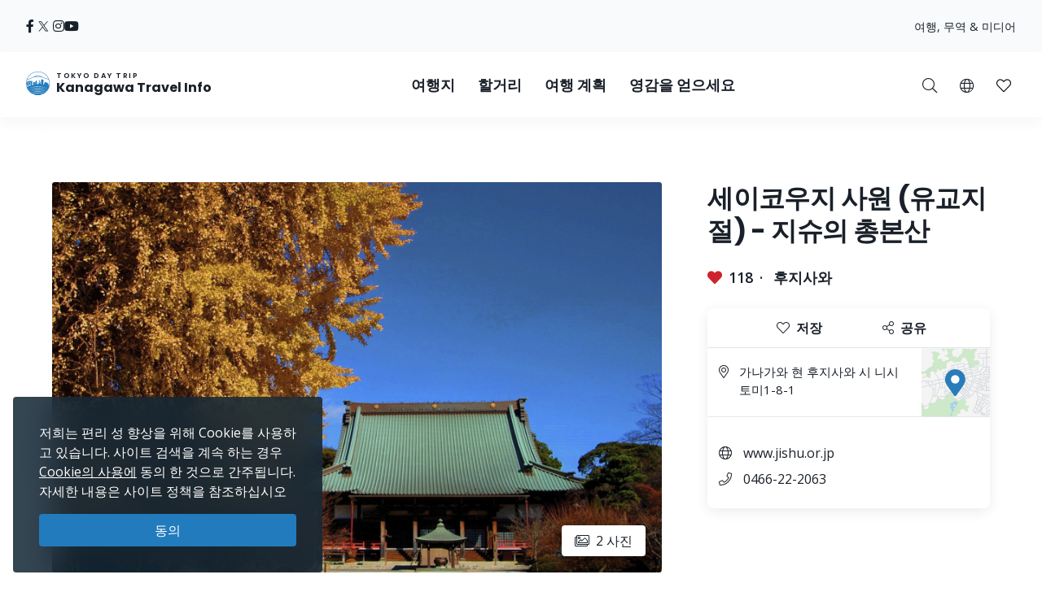

--- FILE ---
content_type: text/html; charset=UTF-8
request_url: https://trip.pref.kanagawa.jp/ko/destination/seikouji-temple-yugyoji-temple-head-temple-of-the-jishu-sect/184
body_size: 184829
content:
<!doctype html>
<html class="no-js" xmlns:og="http://ogp.me/ns#" lang="ko">
<head>
    <meta charset="utf-8">
    <meta http-equiv="x-ua-compatible" content="ie=edge">
    <title>세이코우지 사원 (유교지 절) - 지슈의 총본산 - 여행지 - Tokyo Day Trip</title>
    <meta name="description" content="한번상인을 종조로 삼을 때 종총본산의 사찰입니다.봄과 가을 개산기와 박염불회 등 다양한 행사가 연중 열리고 있습니다. 동해 도제일로 불리는 목조 본당을 비롯한 가람(2015년에 10동이 국가등록 유형문화재 등록)과 700년으로...">
    <meta name="keywords" content="카나가와 여행 가이드, 카나가와에서 할거리, 카나가와 탐험하기, 도쿄 당일 여행, 도쿄의 가장 인기 있는 당일 여행, 도쿄 투어, 도쿄 관광">
    <meta name="viewport" content="width=device-width, initial-scale=1">

    <!-- SEO Tags -->
    <meta property="og:title" content="세이코우지 사원 (유교지 절) - 지슈의 총본산 - 여행지 - Tokyo Day Trip">
    <meta property="og:description" content="한번상인을 종조로 삼을 때 종총본산의 사찰입니다.봄과 가을 개산기와 박염불회 등 다양한 행사가 연중 열리고 있습니다. 동해 도제일로 불리는 목조 본당을 비롯한 가람(2015년에 10동이 국가등록 유형문화재 등록)과 700년으로...">
    <meta property="og:url" content="https://trip.pref.kanagawa.jp/ko/destination/seikouji-temple-yugyoji-temple-head-temple-of-the-jishu-sect/184">
    <meta property="og:image" content="https://trip.pref.kanagawa.jp/img/spots/photos/og-image/b0932df0acf2c1a31a1c600f442bdeb3-1200x630.jpg">
    <meta property="og:type" content="website">
    <meta property="og:site_name" content="Tokyo Day Trip: Kanagawa Travel Info" >

    <script type="application/ld+json">{"@context":"https://schema.org","@type":"WebSite","name":"Tokyo Day Trip: Kanagawa Travel Info","alternateName":"TDT","url":"https://trip.pref.kanagawa.jp"}</script>

    
    <meta name="apple-mobile-web-app-title" content="Tokyo Day Trip">
    <meta name="_token" content="HvozCnmQFwQzy6HjItIqgLI8ySLUpGjjlBWx0viH">

    <meta name="baidu-site-verification" content="code-szAmNmhRJH" />

    <link rel="apple-touch-icon" href="https://trip.pref.kanagawa.jp/apple-touch-icon.png">

    
                    <meta name="google-site-verification" content="zDcKrGnsFqt3-Bc2ih61dS1Rv2y7Exyb5xPyO28QIUw">
        
              <!-- Google Tag Manager -->
    <script>(function(w,d,s,l,i){w[l]=w[l]||[];w[l].push({'gtm.start':
    new Date().getTime(),event:'gtm.js'});var f=d.getElementsByTagName(s)[0],
    j=d.createElement(s),dl=l!='dataLayer'?'&l='+l:'';j.async=true;j.src=
    'https://www.googletagmanager.com/gtm.js?id='+i+dl;f.parentNode.insertBefore(j,f);
    })(window,document,'script','dataLayer','GTM-M3XNBJP');</script>
    <!-- End Google Tag Manager -->
    
    <!-- Fonts -->
    <link rel="preconnect" href="https://fonts.gstatic.com">
    <link href="https://fonts.googleapis.com/css2?family=Open+Sans:ital,wght@0,400;0,500;0,600;0,700;1,400&display=swap" rel="stylesheet">
          <link href="https://fonts.googleapis.com/css2?family=Poppins:ital,wght@0,400;0,500;0,600;0,700;1,400&display=block" rel="stylesheet">
    
    <link rel="stylesheet" href="https://trip.pref.kanagawa.jp/css/build/portal.css?1762332861">

    <!-- Lazyload Icons -->
    <link rel="preload" href="https://trip.pref.kanagawa.jp/css/bootstrap4.6/icons/fontawesome.min.css?1759212864" as="style">
    <link rel="stylesheet" href="https://trip.pref.kanagawa.jp/css/bootstrap4.6/icons/fontawesome.min.css?1759212864" media="print" onload="this.media='all'; this.onload = null">
    <noscript><link rel="stylesheet" href="https://trip.pref.kanagawa.jp/css/bootstrap4.6/icons/fontawesome.min.css?1759212864"></noscript>

    <!-- Light Icons -->
    <link rel="preload" href="https://trip.pref.kanagawa.jp/css/bootstrap4.6/icons/light.min.css?1759212864" as="style" onload="this.onload=null;this.rel='stylesheet'">
    <link rel="stylesheet" href="https://trip.pref.kanagawa.jp/css/bootstrap4.6/icons/light.min.css?1759212864" media="print" onload="this.media='all'; this.onload = null">
    <noscript><link rel="stylesheet" href="https://trip.pref.kanagawa.jp/css/bootstrap4.6/icons/light.min.css?1759212864"></noscript>

    <!-- Regular Icons -->
    <link rel="preload" href="https://trip.pref.kanagawa.jp/css/bootstrap4.6/icons/regular.min.css?1759212864" as="style">
    <link rel="stylesheet" href="https://trip.pref.kanagawa.jp/css/bootstrap4.6/icons/regular.min.css?1759212864" media="print" onload="this.media='all'; this.onload = null">
    <noscript><link rel="stylesheet" href="https://trip.pref.kanagawa.jp/css/bootstrap4.6/icons/regular.min.css?1759212864"></noscript>

    <!-- Solid Icons -->
    <link rel="preload" href="https://trip.pref.kanagawa.jp/css/bootstrap4.6/icons/solid.min.css?1759212864" as="style">
    <link rel="stylesheet" href="https://trip.pref.kanagawa.jp/css/bootstrap4.6/icons/solid.min.css?1759212864" media="print" onload="this.media='all'; this.onload = null">
    <noscript><link rel="stylesheet" href="https://trip.pref.kanagawa.jp/css/bootstrap4.6/icons/solid.min.css?1759212864"></noscript>

    <!-- Brand Icons -->
    <link rel="preload" href="https://trip.pref.kanagawa.jp/css/bootstrap4.6/icons/brands.min.css?1759212864" as="style">
    <link rel="stylesheet" href="https://trip.pref.kanagawa.jp/css/bootstrap4.6/icons/brands.min.css?1759212864" media="print" onload="this.media='all'; this.onload = null">
    <noscript><link rel="stylesheet" href="https://trip.pref.kanagawa.jp/css/bootstrap4.6/icons/brands.min.css?1759212864"></noscript>

    <link rel="stylesheet" href="https://trip.pref.kanagawa.jp/css/chosen.min.css">
    <script src="https://trip.pref.kanagawa.jp/js/vendor/modernizr-2.8.3.min.js"></script>

    <!-- TODO: use a single CDN, avoid 3rd party CDN -->
    <script src="//maps.googleapis.com/maps/api/js?v=3&language=ko&libraries=visualization&key=AIzaSyCwk5KmnQ5hnioxOzvqvphf3lWnJ7BKuMQ"></script>
    <script src="https://cdnjs.cloudflare.com/ajax/libs/bluebird/3.3.4/bluebird.min.js"></script><!-- IE11 promises compatibility pack -->
      <link rel="stylesheet" href="https://trip.pref.kanagawa.jp/vendor/magnific-popup/magnific-popup.css">

    <link href="https://trip.pref.kanagawa.jp/destination/seikouji-temple-yugyoji-temple-head-temple-of-the-jishu-sect/184" rel="alternate" type="text/html" title="Seikouji Temple (Yugyoji Temple), head temple of the Jishu sect" hreflang="en">
                    <link href="https://trip.pref.kanagawa.jp/ja/destination/seikouji-temple-yugyoji-temple-head-temple-of-the-jishu-sect/184" rel="alternate" type="text/html" title="時宗総本山清浄光寺(遊行寺)" hreflang="ja">
                    <link href="https://trip.pref.kanagawa.jp/sc/destination/seikouji-temple-yugyoji-temple-head-temple-of-the-jishu-sect/184" rel="alternate" type="text/html" title="时宗总本山清净光寺（游行寺）" hreflang="zh-Hans">
                    <link href="https://trip.pref.kanagawa.jp/tc/destination/seikouji-temple-yugyoji-temple-head-temple-of-the-jishu-sect/184" rel="alternate" type="text/html" title="時宗總本山清淨光寺（遊行寺）" hreflang="zh-Hant">
                    <link href="https://trip.pref.kanagawa.jp/ko/destination/seikouji-temple-yugyoji-temple-head-temple-of-the-jishu-sect/184" rel="alternate" type="text/html" title="세이코우지 사원 (유교지 절) - 지슈의 총본산" hreflang="ko">
                    <link href="https://trip.pref.kanagawa.jp/vn/destination/seikouji-temple-yugyoji-temple-head-temple-of-the-jishu-sect/184" rel="alternate" type="text/html" title="Đền Seikouji (Đền Yugyoji), ngôi đền đứng đầu của giáo phái Jishu" hreflang="vi">
                    <link href="https://trip.pref.kanagawa.jp/th/destination/seikouji-temple-yugyoji-temple-head-temple-of-the-jishu-sect/184" rel="alternate" type="text/html" title="วัดเซะโคะอุจิ (วัดยูเกียวจิ) วัดสำคัญประจำนิกายจิชุ " hreflang="th">
                <link href="https://trip.pref.kanagawa.jp/ko/destination/seikouji-temple-yugyoji-temple-head-temple-of-the-jishu-sect/184" rel="canonical">
    
    
</head>
<body >
    <!--[if lt IE 8]>
        <p class="browserupgrade">You are using an <strong>outdated</strong> browser. Please <a href="http://browsehappy.com/">upgrade your browser</a> to improve your experience.</p>
    <![endif]-->
    <!-- Google Tag Manager (noscript) -->
    <noscript><iframe src="https://www.googletagmanager.com/ns.html?id=GTM-M3XNBJP"
    height="0" width="0" style="display:none;visibility:hidden"></iframe></noscript>
    <!-- End Google Tag Manager (noscript) -->
            <a id='skip-nav' class='screenreader-text' href='#main-content'>
  메인 컨텐츠로 건너뛰기</a>

<div class="toolbar">
  <div class="toolbar__content">
                  <a class="toolbar__link toolbar__link--sns" href="https://ja-jp.facebook.com/kanagawa.tourism.info.english/" aria-label="facebook" target="_blank" rel="nofollow noopener">
          <span class="visually-hidden">Opens in a new window</span>
          <i class="fab fa-facebook-f"></i></a>
              <a class="toolbar__link toolbar__link--sns" href="https://twitter.com/visit_kanagawa" aria-label="twitter" target="_blank" rel="nofollow noopener">
          <span class="visually-hidden">Opens in a new window</span>
          <svg width="23" height="30" viewBox="0 0 23 30" fill="none" xmlns="http://www.w3.org/2000/svg">
<path d="M13.3055 10.2506L21.6284 0.575928H19.6562L12.4294 8.97632L6.65734 0.575928H0L8.72843 13.2788L0 23.4242H1.97238L9.60406 14.5531L15.6997 23.4242H22.3571L13.305 10.2506H13.3055ZM10.6041 13.3907L9.71968 12.1258L2.68305 2.0607H5.71251L11.3912 10.1836L12.2755 11.4485L19.6571 22.0069H16.6276L10.6041 13.3912V13.3907Z" fill="#F6F9FB"/>
</svg>
</a>
              <a class="toolbar__link toolbar__link--sns" href="https://www.instagram.com/tokyo.daytrip_kanagawa/" aria-label="instagram" target="_blank" rel="nofollow noopener">
          <span class="visually-hidden">Opens in a new window</span>
          <i class="fab fa-instagram"></i></a>
              <a class="toolbar__link toolbar__link--sns" href="https://www.youtube.com/channel/UCo2eUJPzsEKNxheHjmFtCHg" aria-label="youtube" target="_blank" rel="nofollow noopener">
          <span class="visually-hidden">Opens in a new window</span>
          <i class="fab fa-youtube"></i></a>
              <div class="spacer"></div>
    <a class="toolbar__link" href="https://trip.pref.kanagawa.jp/ko/travel-trade">여행, 무역 & 미디어 </a>
  </div>
</div>

<header class="sticky-top">
  <nav class="navbar navbar-expand-lg" aria-label="globalnavigation">

      <a class="navbar-brand order-1" href="https://trip.pref.kanagawa.jp/ko">
        <svg width="240" height="33" viewBox="0 0 240 33" fill="none" class="nav__logo-svg" xmlns="http://www.w3.org/2000/svg">
    <text x=37 y=8 font-size="9px" font-weight="600" letter-spacing="1.7px" style="text-transform: uppercase;">Tokyo Day Trip</text>
    <text x=37 y=25 font-size="16px" font-weight="700">Kanagawa Travel Info</text>

    <path class="logo-highlight" d="M15.818 11.326C15.728 11.315 15.524 11.289 15.524 11.315 15.524 11.347 15.652 11.506 15.732 11.49 15.812 11.474 15.924 11.426 15.924 11.395 15.924 11.369 15.881 11.341 15.86 11.331 15.856 11.331 15.841 11.329 15.818 11.326Z
M28.178 9.392C26.093 3.902 20.783 0 14.561 0 8.012 0 2.473 4.323.642 10.272.583 10.465.527 10.659.476 10.855.165 12.039 0 13.281 0 14.561 0 15.95.194 17.293.558 18.566.724 19.15.927 19.719 1.162 20.271 4.223 20.153 6.452 19.582 8.518 19.052 10.488 18.547 12.31 18.08 14.561 18.08 16.88 18.08 18.667 18.547 20.598 19.052 22.629 19.584 24.82 20.157 27.96 20.272 28.21 19.686 28.423 19.08 28.596 18.457 28.939 17.217 29.123 15.911 29.123 14.561 29.123 12.947 28.86 11.395 28.375 9.944 28.313 9.758 28.248 9.574 28.178 9.392ZM2.791 18.566H1.063C.687 17.296.485 15.952.485 14.561.485 13.2.679 11.883 1.039 10.638L1.115 10.609C1.778 10.349 2.738 9.965 3.927 9.462 5.483 8.805 7.431 7.946 9.619 6.903L9.62 6.909 11.003 6.717C11.109 6.702 11.218 6.711 11.314 6.74L11.929 6.928C12.075 6.972 12.233 6.982 12.384 6.958L13.263 6.819C13.36 6.804 13.461 6.808 13.553 6.831L14.419 7.044C14.577 7.083 14.748 7.083 14.906 7.044L15.772 6.831C15.864 6.808 15.965 6.804 16.062 6.819L16.941 6.958C17.092 6.982 17.25 6.972 17.396 6.928L18.011 6.74C18.108 6.71 18.218 6.702 18.325 6.717L19.707 6.917C22.421 8.094 24.757 8.892 26.416 9.395 26.955 9.559 27.424 9.691 27.81 9.796 28.345 11.284 28.637 12.889 28.637 14.561 28.637 15.244 28.589 15.916 28.495 16.573 28.159 16.567 27.621 16.433 27.241 16.313V16.24H27.194L27.161 15.927H27.189V15.856L27.152 15.843 27.137 15.7 27.684 15.386H27.828V15.295L27.932 15.191V15.165L27.841 15.191V15.047C27.736 15.209 27.163 15.113 26.863 15.047 26.68 14.943 26.548 14.792 26.432 14.578V14.513L26.928 14.16 27.045 14.147 27.058 14.095H27.045V14.069L27.15 13.978V13.965H27.084V13.847C27.006 13.934 26.747 13.92 26.527 13.883 26.462 13.872 26.458 13.756 26.458 13.756 26.458 13.756 26.38 13.847 26.255 13.821 25.921 13.715 25.716 13.587 25.637 13.508L25.618 13.504 25.555 13.491C25.504 13.48 25.454 13.469 25.405 13.46 25.324 13.443 25.324 13.326 25.324 13.326 25.324 13.326 25.269 13.431 25.195 13.415 24.214 13.207 23.624 13.072 23.067 12.882L22.78 13.9 22.736 13.949C22.435 14.283 22.253 14.484 22.05 14.421L22.024 14.526 21.984 14.539V14.565L22.102 14.63 22.076 14.656 22.102 14.708 22.232 14.669 22.715 14.786 22.702 14.93C22.495 14.968 22.391 14.98 22.284 14.93L22.31 14.982V15.06C22.193 15.126 22.102 15.243 22.115 15.426L21.932 15.53V15.556H21.997C21.976 15.574 21.955 15.592 21.935 15.609L21.934 15.61C21.768 15.752 21.657 15.847 21.515 15.752L21.502 15.83 21.45 15.882V15.908L21.554 15.973V16.039L21.593 16.065 21.577 16.073C21.367 16.181 21.131 16.303 20.933 16.362L20.941 16.289 20.954 16.182 21.054 15.332 21.066 15.225 21.167 14.374 21.179 14.268 21.279 13.417 21.292 13.311 21.392 12.46 21.405 12.354 21.505 11.503H21.531V11.29H21.251L21.307 10.759 21.348 10.452C21.35 10.437 21.348 10.422 21.343 10.408 21.338 10.393 21.33 10.38 21.32 10.369 21.309 10.358 21.296 10.349 21.281 10.342 21.267 10.336 21.251 10.333 21.235 10.333H20.912V10.174C20.912 10.16 20.906 10.146 20.895 10.136 20.884 10.126 20.87 10.121 20.855 10.121H20.348L20.447 9.652C20.449 9.644 20.449 9.636 20.447 9.629 20.444 9.621 20.441 9.614 20.435 9.608 20.43 9.602 20.423 9.597 20.415 9.594 20.408 9.59 20.399 9.589 20.391 9.589H20.009L19.981 7.887H19.925L19.896 9.589H19.517C19.508 9.589 19.5 9.59 19.492 9.594 19.485 9.597 19.478 9.602 19.472 9.608 19.467 9.614 19.463 9.621 19.461 9.629 19.459 9.636 19.459 9.644 19.46 9.652L19.559 10.121H19.052C19.037 10.121 19.023 10.126 19.013 10.136 19.002 10.146 18.996 10.16 18.996 10.174V10.333H18.673C18.657 10.333 18.641 10.336 18.627 10.342 18.612 10.349 18.599 10.358 18.588 10.369 18.578 10.38 18.57 10.393 18.565 10.408 18.56 10.422 18.559 10.437 18.561 10.452L18.601 10.759 18.657 11.29H18.376V11.503H18.402L18.503 12.354 18.515 12.46 18.615 13.311 18.628 13.417 18.728 14.268 18.74 14.374 18.841 15.225 18.853 15.332 18.918 15.886H18.716C18.767 15.81 18.823 15.624 18.705 15.374 18.577 15.106 18.055 14.943 17.809 14.895 17.767 14.698 17.694 14.198 17.746 13.776 17.809 13.249 17.794 12.673 16.962 12.401L16.515 12.258C16.579 12.204 16.7 11.964 16.675 11.426 16.808 11.171 16.854 10.615 15.971 10.436 15.99 10.496 16.012 10.594 16.019 10.691 15.431 10.615 15.316 10.99 15.332 11.187 15.428 10.828 15.764 10.889 15.951 10.976 15.885 11.079 15.907 11.166 15.927 11.241 15.932 11.261 15.936 11.28 15.94 11.299 15.956 11.395 16.035 12.162 15.78 12.13 15.908 12.22 16.109 12.433 15.892 12.561 16.003 12.551 16.259 12.523 16.387 12.497 16.547 12.465 16.595 13.92 16.387 14.032 16.221 14.121 16.051 14.122 15.987 14.112 15.952 14.106 15.911 14.087 15.878 14.071 15.867 14.066 15.856 14.061 15.847 14.057 15.583 13.948 15.139 13.764 15.16 12.989 15.162 12.963 15.163 12.938 15.163 12.912 15.129 13.002 15.1 13.086 15.082 13.153L15.072 13.188C14.981 13.528 14.949 13.648 14.65 13.648 14.228 13.648 14.238 13.481 14.257 13.178L14.257 13.178C14.26 13.137 14.263 13.093 14.265 13.046 14.163 13.496 14.078 14.137 14.267 14.367 14.388 14.515 14.401 14.51 14.482 14.481 14.502 14.475 14.534 14.454 14.579 14.425 14.795 14.287 15.294 13.969 15.961 14.12 15.838 14.164 15.636 14.306 15.636 14.591 15.716 14.751 15.77 15.08 15.348 15.119 15.25 15.223 15.151 15.417 15.244 15.604 14.513 15.672 13.238 15.653 13.574 15.055 13.478 15.125 13.352 15.233 13.254 15.353V10.921C12.471 10.921 11.277 11.894 11.277 13.557V15.664L10.801 15.396V13.249H10.88V13.083H8.762V13.249H8.841V16.653H7.466V12.114H7.533C7.545 12.114 7.555 12.103 7.555 12.091V11.953C7.555 11.94 7.545 11.93 7.533 11.93V11.745H7.555C7.567 11.745 7.577 11.735 7.577 11.722 7.577 11.71 7.567 11.699 7.555 11.699H7.377V11.308H7.488L7.01 11.08C7.016 11.065 7.02 11.049 7.02 11.032 7.02 10.976 6.982 10.929 6.931 10.919V10.571H6.886V10.919C6.835 10.929 6.797 10.976 6.797 11.032 6.797 11.049 6.801 11.065 6.807 11.08L6.329 11.308H6.44V11.699H6.262C6.249 11.699 6.239 11.71 6.239 11.722 6.239 11.735 6.249 11.745 6.262 11.745H6.284V11.93C6.272 11.93 6.262 11.94 6.262 11.953V12.091C6.262 12.103 6.272 12.114 6.284 12.114H6.351L6.35 12.346C5.74 11.764 4.914 11.406 4.004 11.406 2.128 11.406.607 12.927.607 14.804.607 16.314 1.591 17.593 2.953 18.036L2.791 18.566ZM27.594 9.233C27.287 9.147 26.94 9.047 26.557 8.93 24.906 8.43 22.578 7.635 19.87 6.458 18.673 5.938 17.402 5.344 16.082 4.667 15.952 4.6 15.807 4.599 15.687 4.634 15.541 4.676 15.188 4.754 14.561 4.754 13.934 4.754 13.582 4.676 13.436 4.634 13.316 4.599 13.171 4.6 13.04 4.667 9.389 6.544 6.107 8.014 3.738 9.015 2.716 9.447 1.864 9.791 1.226 10.043 3.108 4.486 8.368.485 14.561.485 20.449.485 25.493 4.101 27.594 9.233ZM28.44 16.925C28.364 17.371 28.268 17.809 28.152 18.24L28.063 17.095 28.44 16.925ZM19.006 15.886H19.125V15.332H18.941L19.006 15.886ZM19.208 15.886H19.413L19.391 15.332H19.208V15.886ZM19.497 15.886H19.636L19.663 15.332H19.476L19.497 15.886ZM19.829 15.886V16.182H20.204L20.162 15.332H19.748L19.721 15.886H19.829ZM19.672 16.868H19.709L19.728 16.756H19.806C19.798 16.669 19.805 16.61 19.845 16.534L19.937 16.626 20.227 16.67 20.208 16.289H19.701L19.672 16.868ZM2.918 18.566H5.35L5.141 18.007C4.785 18.133 4.403 18.202 4.004 18.202 3.68 18.202 3.366 18.156 3.069 18.071L2.918 18.566ZM5.48 18.566H5.852V17.656C5.665 17.777 5.465 17.881 5.254 17.964L5.48 18.566ZM6.332 17.109H5.852V17.51C5.653 17.646 5.439 17.761 5.212 17.851L5.041 17.396C5.575 17.182 6.028 16.808 6.34 16.333L6.338 17.104 6.332 17.109ZM6.35 12.516C5.755 11.906 4.924 11.528 4.004 11.528 2.195 11.528.728 12.995.728 14.804.728 16.259 1.676 17.492 2.989 17.92L3.131 17.455C2.017 17.089 1.213 16.04 1.213 14.804 1.213 13.263 2.463 12.013 4.004 12.013 4.987 12.013 5.85 12.521 6.348 13.288L6.35 12.516ZM6.347 13.523C5.894 12.696 5.015 12.134 4.004 12.134 2.53 12.134 1.335 13.33 1.335 14.804 1.335 15.986 2.102 16.988 3.166 17.339L3.308 16.875C2.443 16.584 1.82 15.767 1.82 14.804 1.82 13.598 2.798 12.62 4.004 12.62 5.211 12.62 6.189 13.598 6.189 14.804 6.189 15.719 5.626 16.502 4.828 16.828L4.998 17.282C5.57 17.053 6.044 16.631 6.34 16.097L6.347 13.523ZM20.311 16.629 20.388 16.521 20.389 16.481C20.383 16.473 20.38 16.463 20.38 16.453V16.448C20.38 16.441 20.385 16.434 20.391 16.431L20.397 16.289H20.294L20.311 16.629ZM20.787 16.394C20.807 16.392 20.827 16.388 20.848 16.384L20.859 16.289H20.787V16.394ZM20.522 16.289C20.556 16.36 20.619 16.393 20.701 16.398V16.289H20.522ZM20.484 16.352 20.479 16.346 20.479 16.355 20.479 16.354 20.484 16.352ZM6.329 11.745V11.93H6.44V11.745H6.329ZM7.377 11.745H7.488V11.93H7.377V11.745ZM7.154 11.308H7.332V11.699H7.154V11.308ZM6.663 11.699V11.308H6.485V11.699H6.663ZM6.708 11.699V11.308H6.886V11.699H6.708ZM7.109 11.699V11.308H6.931V11.699H7.109ZM6.908 12.489C6.847 12.489 6.797 12.54 6.797 12.604V12.811H7.02V12.604C7.02 12.54 6.97 12.489 6.908 12.489ZM21.194 10.759H20.913L20.885 11.29H21.138L21.194 10.759ZM20.8 10.759H20.349V11.29H20.772L20.8 10.759ZM20.636 12.354H20.701V11.503H20.669L20.636 12.354ZM19.208 12.354H19.274L19.241 11.503H19.208V12.354ZM19.312 13.311 19.278 12.46H19.208V13.311H19.312ZM19.974 11.503H19.936L19.894 12.354H20.016L19.974 11.503ZM20.1 12.354H20.551L20.584 11.503H20.058L20.1 12.354ZM20.148 13.311H20.514L20.547 12.46H20.106L20.148 13.311ZM20.194 14.268H20.476L20.509 13.417H20.153L20.194 14.268ZM20.242 15.225H20.438L20.472 14.374H20.199L20.242 15.225ZM20.288 16.182H20.401L20.434 15.332H20.247L20.288 16.182ZM19.71 14.374H19.438L19.472 15.225H19.668L19.71 14.374ZM19.757 13.417H19.401L19.434 14.268H19.716L19.757 13.417ZM19.8 14.268H20.11L20.067 13.417H19.842L19.8 14.268ZM19.753 15.225H20.157L20.115 14.374H19.795L19.753 15.225ZM20.063 13.311 20.021 12.46H19.889L19.847 13.311H20.063ZM19.396 13.311H19.762L19.804 12.46H19.363L19.396 13.311ZM19.349 14.268 19.316 13.417H19.208V14.268H19.349ZM19.387 15.225 19.353 14.374H19.208V15.225H19.387ZM20.486 16.182H20.701V15.332H20.519L20.486 16.182ZM20.557 14.374 20.523 15.225H20.701V14.374H20.557ZM20.594 13.417 20.561 14.268H20.701V13.417H20.594ZM20.632 12.46 20.598 13.311H20.701V12.46H20.632ZM20.237 10.759H19.673V11.29H20.237V10.759ZM19.809 12.354 19.851 11.503H19.325L19.358 12.354H19.809ZM19.561 11.29V10.759H19.11L19.138 11.29H19.561ZM19.025 11.29 18.997 10.759H18.715L18.772 11.29H19.025ZM19.125 11.503H18.49L18.59 12.354H19.125V11.503ZM19.125 12.46H18.603L18.703 13.311H19.125V12.46ZM19.125 13.417H18.715L18.816 14.268H19.125V13.417ZM19.125 14.374H18.828L18.928 15.225H19.125V14.374ZM20.787 16.182H20.872L20.972 15.332H20.787V16.182ZM20.787 15.225H20.984L21.085 14.374H20.787V15.225ZM20.787 14.268H21.097L21.197 13.417H20.787V14.268ZM20.787 13.311H21.21L21.31 12.46H20.787V13.311ZM20.787 12.354H21.322L21.423 11.503H20.787V12.354ZM25.58 16.913 25.931 16.923 25.923 17.191 25.571 17.18 25.58 16.913ZM25.931 17.602 25.58 17.591 25.571 17.859 25.923 17.869 25.931 17.602ZM26.415 16.991 26.766 17.002 26.758 17.27 26.407 17.259 26.415 16.991ZM26.766 17.68 26.415 17.669 26.407 17.937 26.758 17.948 26.766 17.68ZM24.876 15.634 25.228 15.645 25.219 15.913 24.868 15.902 24.876 15.634ZM24.392 15.541 24.041 15.53 24.032 15.798 24.384 15.809 24.392 15.541ZM24.145 14.199 24.497 14.21 24.489 14.479 24.136 14.468 24.145 14.199ZM26.036 14.497 25.685 14.487 25.677 14.754 26.028 14.765 26.036 14.497ZM24.615 16.913 24.771 16.917 24.763 17.185 24.607 17.18 24.615 16.913ZM27.432 17.178 27.276 17.173 27.268 17.441 27.424 17.446 27.432 17.178ZM26.676 15.895 26.832 15.9 26.823 16.168 26.667 16.163 26.676 15.895ZM27.797 17.204 27.641 17.2 27.633 17.467 27.789 17.472 27.797 17.204ZM24.666 17.669 24.823 17.674 24.814 17.942 24.658 17.937 24.666 17.669ZM24.327 16.865 24.171 16.86 24.163 17.128 24.319 17.133 24.327 16.865ZM24.197 17.617 24.354 17.622 24.345 17.89 24.189 17.885 24.197 17.617ZM23.884 17.57 23.728 17.565 23.719 17.833 23.876 17.837 23.884 17.57ZM5.098 17.893C4.756 18.014 4.388 18.08 4.004 18.08 3.692 18.08 3.391 18.037 3.105 17.955L3.247 17.491C3.488 17.559 3.742 17.595 4.004 17.595 4.328 17.595 4.639 17.54 4.928 17.439L5.098 17.893ZM4.004 17.474C4.313 17.474 4.609 17.421 4.885 17.325L4.714 16.87C4.492 16.947 4.253 16.988 4.004 16.988 3.803 16.988 3.609 16.961 3.424 16.91L3.282 17.375C3.512 17.439 3.754 17.474 4.004 17.474ZM4.672 16.756C4.462 16.828 4.238 16.867 4.004 16.867 3.816 16.867 3.633 16.841 3.46 16.794L3.602 16.33C3.73 16.363 3.865 16.381 4.004 16.381 4.178 16.381 4.345 16.353 4.501 16.302L4.672 16.756ZM4.785 16.714 4.615 16.259C5.183 16.02 5.582 15.459 5.582 14.804 5.582 13.933 4.876 13.226 4.004 13.226 3.133 13.226 2.427 13.933 2.427 14.804 2.427 15.493 2.869 16.08 3.486 16.294L3.344 16.759C2.528 16.483 1.942 15.712 1.942 14.804 1.942 13.665 2.865 12.741 4.004 12.741 5.144 12.741 6.067 13.665 6.067 14.804 6.067 15.667 5.537 16.406 4.785 16.714ZM4.458 16.188C4.316 16.235 4.163 16.26 4.004 16.26 3.877 16.26 3.754 16.244 3.637 16.213L3.779 15.748C3.851 15.766 3.927 15.775 4.004 15.775 4.103 15.775 4.198 15.76 4.288 15.733L4.458 16.188ZM3.521 16.178 3.663 15.713C3.295 15.575 3.034 15.22 3.034 14.804 3.034 14.268 3.468 13.833 4.004 13.833 4.54 13.833 4.975 14.268 4.975 14.804 4.975 15.199 4.74 15.538 4.401 15.69L4.572 16.145C5.094 15.924 5.46 15.407 5.46 14.804 5.46 14 4.809 13.348 4.004 13.348 3.2 13.348 2.548 14 2.548 14.804 2.548 15.439 2.954 15.979 3.521 16.178ZM3.155 14.804C3.155 15.165 3.381 15.474 3.699 15.597L3.841 15.13C3.722 15.07 3.64 14.946 3.64 14.804 3.64 14.603 3.803 14.44 4.004 14.44 4.205 14.44 4.368 14.603 4.368 14.804 4.368 14.938 4.296 15.056 4.187 15.119L4.359 15.576C4.651 15.442 4.854 15.147 4.854 14.804 4.854 14.335 4.473 13.955 4.004 13.955 3.535 13.955 3.155 14.335 3.155 14.804ZM3.815 15.632 3.957 15.165C3.973 15.167 3.988 15.168 4.004 15.168 4.028 15.168 4.051 15.166 4.074 15.161L4.245 15.619C4.169 15.641 4.088 15.653 4.004 15.653 3.939 15.653 3.876 15.646 3.815 15.632ZM13.262 5.099C13.263 5.099 13.266 5.097 13.273 5.097 13.281 5.096 13.29 5.097 13.3 5.1 13.495 5.157 13.894 5.239 14.561 5.239 15.228 5.239 15.627 5.157 15.822 5.1 15.832 5.097 15.842 5.096 15.849 5.097 15.857 5.097 15.86 5.099 15.861 5.099 16.648 5.503 17.419 5.878 18.168 6.225 18.066 6.23 17.965 6.246 17.869 6.276L17.254 6.463C17.181 6.486 17.097 6.492 17.017 6.479L16.138 6.34C15.978 6.314 15.812 6.321 15.656 6.36L14.79 6.573C14.708 6.593 14.617 6.593 14.535 6.573L13.669 6.36C13.513 6.321 13.347 6.314 13.188 6.34L12.308 6.479C12.228 6.492 12.144 6.486 12.071 6.463L11.455 6.276C11.314 6.233 11.163 6.217 11.014 6.228 11.744 5.87 12.495 5.493 13.262 5.099Z
M27.919 20.367C24.801 20.267 22.62 19.792 20.598 19.351 18.667 18.931 16.88 18.541 14.561 18.541 12.31 18.541 10.488 18.93 8.519 19.351 6.461 19.79 4.242 20.264 1.203 20.366 1.492 21.03 1.829 21.669 2.21 22.278 4.805 22.088 6.727 21.585 8.524 21.115 10.456 20.61 12.242 20.143 14.561 20.143 16.813 20.143 18.634 20.61 20.604 21.115 22.427 21.582 24.378 22.082 26.914 22.274 27.294 21.667 27.631 21.03 27.919 20.367Z
M26.85 22.376C24.345 22.213 22.412 21.8 20.604 21.414 18.634 20.993 16.813 20.604 14.561 20.604 12.242 20.604 10.456 20.993 8.524 21.414 6.742 21.803 4.836 22.218 2.275 22.379 2.682 23.019 3.139 23.624 3.639 24.191 5.506 23.95 7.053 23.553 8.518 23.178 10.488 22.673 12.31 22.206 14.561 22.206 16.88 22.206 18.667 22.673 20.598 23.178 22.047 23.557 23.579 23.958 25.478 24.198 25.981 23.629 26.44 23.02 26.85 22.376Z
M25.373 24.316C23.522 24.114 22.021 23.787 20.598 23.477 18.667 23.056 16.88 22.667 14.561 22.667 12.31 22.667 10.488 23.056 8.518 23.477 7.081 23.784 5.565 24.108 3.744 24.31 4.283 24.907 4.87 25.459 5.5 25.961 6.596 25.745 7.578 25.489 8.524 25.241 10.456 24.736 12.242 24.269 14.561 24.269 16.813 24.269 18.634 24.736 20.604 25.241 21.557 25.485 22.545 25.738 23.634 25.952 24.257 25.454 24.839 24.907 25.373 24.316Z
M23.443 26.101C22.43 25.93 21.502 25.731 20.604 25.54 18.634 25.119 16.813 24.73 14.561 24.73 12.242 24.73 10.456 25.119 8.524 25.54 7.632 25.735 6.709 25.936 5.689 26.108 6.36 26.625 7.077 27.084 7.833 27.478 8.064 27.42 8.292 27.361 8.518 27.303 10.488 26.799 12.31 26.332 14.561 26.332 16.88 26.332 18.667 26.799 20.598 27.304 20.824 27.363 21.052 27.423 21.283 27.482 22.045 27.085 22.768 26.622 23.443 26.101Z
M20.908 27.67C20.804 27.648 20.701 27.625 20.598 27.603 18.667 27.182 16.88 26.793 14.561 26.793 12.31 26.793 10.488 27.182 8.518 27.603 8.416 27.624 8.313 27.646 8.21 27.668 10.13 28.6 12.284 29.123 14.561 29.123 16.836 29.123 18.99 28.601 20.908 27.67Z"/>
</svg>
        <span class="sr-only">도쿄 당일 여행 - 카나가와 여행 정보</span>
      </a>

      <!-- toggler -->
      <button class="navbar-toggler order-3 collapsed" type="button" data-toggle="collapse" data-target="#navbarSupportedContent" aria-controls="navbarSupportedContent" aria-expanded="false" aria-label="Toggle navigation">
        <span class="navbar-toggler-icon">
          <span class="navbar-toggler-icon__inner"></span>
        </span>
      </button>

      <!-- Collapse -->
      <div class="collapse navbar-collapse order-4 order-lg-2" id="navbarSupportedContent">
        <div class="navbar-collapse__inner">
          <ul class="navbar-nav">
            <li class="nav-item dropdown">
              <a class="nav-link dropdown-toggle collapsed" href="#desNav" data-toggle="collapse" role="button" aria-haspopup="true" aria-expanded="false">여행지<span aria-hidden="true" class="nav-link__toggle"></span></a>
              <div class="dropdown-menu inner__collapse collapse area-navs" aria-labelledby="navbarDropdown" id="desNav">
                <div class="d-none d-lg-flex row">
    <div class="col-12 col-md-4 col-xl-3">
        <ul class="nav nav-tabs area-navs-tabs">
            <li class="nav-item area-navs-item top-area-nav">
                <i class="fas fa-star"></i>
                <a class="area-navs-link active" href="#top-areas">최고 지역</a>
            </li>
            <li class="nav-item area-navs-item">
                <a class="area-navs-link " href="#hakone">하코네</a>
            </li>
            <li class="nav-item area-navs-item">
                <a class="area-navs-link " href="#ashigara">아시가라</a>
            </li>
            <li class="nav-item area-navs-item">
                <a class="area-navs-link " href="#sagami">사가미호•사가미강 유역</a>
            </li>
            <li class="nav-item area-navs-item">
                <a class="area-navs-link " href="#miura">미우라 반도</a>
            </li>
            <li class="nav-item area-navs-item">
                <a class="area-navs-link " href="#tanzawa-oyama">단자와 오야마</a>
            </li>
            <li class="nav-item area-navs-item">
                <a class="area-navs-link " href="#yokohama-kawasaki">요코하마•가와사키</a>
            </li>
            <li class="nav-item area-navs-item">
                <a class="area-navs-link " href="#shonan">쇼난</a>
            </li>
        </ul>
    </div>
    <div class="col-12 col-md-8 col-xl-9">
        <div class="tab-content nav-tab-content area-tab-content">
            <div class="tab-pane active" id="top-areas">
                <div class="dropdown-menu__inner dm-items">
                    <div class="row">
                        <div class="col-4 dm-items--col">
                            <a class="card-overlay dropdown-img" href="https://trip.pref.kanagawa.jp/ko/area/yokohama-kawasaki/yokohama">
    <div class="card-overlay__content nav-card--3">
        <picture>
            <source srcset="https://trip.pref.kanagawa.jp/img/nav/yokohama-nav.webp" type="image/webp">
            <img src="https://trip.pref.kanagawa.jp/img/nav/yokohama-nav.png" class="card-overlay__img" alt="" loading="lazy">
        </picture>
        <span class="card-overlay__overlay">
            <span class="card-overlay__title">요코하마</span>
        </span>
    </div>
</a>                        </div>
                        <div class="col-4 dm-items--col">
                            <a class="card-overlay dropdown-img" href="https://trip.pref.kanagawa.jp/ko/area/shonan/kamakura">
    <div class="card-overlay__content nav-card--3">
        <picture>
            <source srcset="https://trip.pref.kanagawa.jp/img/nav/kamakura-nav.webp" type="image/webp">
            <img src="https://trip.pref.kanagawa.jp/img/nav/kamakura-nav.png" class="card-overlay__img" alt="" loading="lazy">
        </picture>
        <span class="card-overlay__overlay">
            <span class="card-overlay__title">가마쿠라</span>
        </span>
    </div>
</a>                        </div>
                        <div class="col-4 dm-items--col">
                            <a class="card-overlay dropdown-img" href="https://trip.pref.kanagawa.jp/ko/area/hakone/hakone">
    <div class="card-overlay__content nav-card--3">
        <picture>
            <source srcset="https://trip.pref.kanagawa.jp/img/nav/hakone-nav.webp" type="image/webp">
            <img src="https://trip.pref.kanagawa.jp/img/nav/hakone-nav.png" class="card-overlay__img" alt="" loading="lazy">
        </picture>
        <span class="card-overlay__overlay">
            <span class="card-overlay__title">하코네</span>
        </span>
    </div>
</a>                        </div>
                    </div>
                </div>
            </div>
            <div class="tab-pane" id="ashigara">
                                    <div class="dropdown-menu__inner dm-items">
                        <div class="row">
                                                            <div class="col-4 dm-items--col">
                                    <a class="card-overlay dropdown-img" href="https://trip.pref.kanagawa.jp/ko/area/ashigara/kaisei">
    <div class="card-overlay__content nav-card--6">
        <picture>
            <source srcset="https://trip.pref.kanagawa.jp/img/nav/kaisei-nav.webp" type="image/webp">
            <img src="https://trip.pref.kanagawa.jp/img/nav/kaisei-nav.webp" class="card-overlay__img" alt="" loading="lazy">
        </picture>
        <span class="card-overlay__overlay">
            <span class="card-overlay__title">카이세이</span>
        </span>
    </div>
</a>                                </div>
                                                            <div class="col-4 dm-items--col">
                                    <a class="card-overlay dropdown-img" href="https://trip.pref.kanagawa.jp/ko/area/ashigara/yamakita">
    <div class="card-overlay__content nav-card--6">
        <picture>
            <source srcset="https://trip.pref.kanagawa.jp/img/nav/yamakita-nav.webp" type="image/webp">
            <img src="https://trip.pref.kanagawa.jp/img/nav/yamakita-nav.webp" class="card-overlay__img" alt="" loading="lazy">
        </picture>
        <span class="card-overlay__overlay">
            <span class="card-overlay__title">야마가타</span>
        </span>
    </div>
</a>                                </div>
                                                            <div class="col-4 dm-items--col">
                                    <a class="card-overlay dropdown-img" href="https://trip.pref.kanagawa.jp/ko/area/ashigara/matsuda">
    <div class="card-overlay__content nav-card--6">
        <picture>
            <source srcset="https://trip.pref.kanagawa.jp/img/nav/matsuda-nav.webp" type="image/webp">
            <img src="https://trip.pref.kanagawa.jp/img/nav/matsuda-nav.webp" class="card-overlay__img" alt="" loading="lazy">
        </picture>
        <span class="card-overlay__overlay">
            <span class="card-overlay__title">마쯔다</span>
        </span>
    </div>
</a>                                </div>
                                                            <div class="col-4 dm-items--col">
                                    <a class="card-overlay dropdown-img" href="https://trip.pref.kanagawa.jp/ko/area/ashigara/minamiashigara">
    <div class="card-overlay__content nav-card--6">
        <picture>
            <source srcset="https://trip.pref.kanagawa.jp/img/nav/minamiashigara-nav.webp" type="image/webp">
            <img src="https://trip.pref.kanagawa.jp/img/nav/minamiashigara-nav.webp" class="card-overlay__img" alt="" loading="lazy">
        </picture>
        <span class="card-overlay__overlay">
            <span class="card-overlay__title">미나미아시가라</span>
        </span>
    </div>
</a>                                </div>
                                                            <div class="col-4 dm-items--col">
                                    <a class="card-overlay dropdown-img" href="https://trip.pref.kanagawa.jp/ko/area/ashigara/nakai">
    <div class="card-overlay__content nav-card--6">
        <picture>
            <source srcset="https://trip.pref.kanagawa.jp/img/nav/nakai-nav.webp" type="image/webp">
            <img src="https://trip.pref.kanagawa.jp/img/nav/nakai-nav.webp" class="card-overlay__img" alt="" loading="lazy">
        </picture>
        <span class="card-overlay__overlay">
            <span class="card-overlay__title">나카이 </span>
        </span>
    </div>
</a>                                </div>
                                                            <div class="col-4 dm-items--col">
                                    <a class="card-overlay dropdown-img" href="https://trip.pref.kanagawa.jp/ko/area/ashigara/oi">
    <div class="card-overlay__content nav-card--6">
        <picture>
            <source srcset="https://trip.pref.kanagawa.jp/img/nav/oi-nav.webp" type="image/webp">
            <img src="https://trip.pref.kanagawa.jp/img/nav/oi-nav.webp" class="card-overlay__img" alt="" loading="lazy">
        </picture>
        <span class="card-overlay__overlay">
            <span class="card-overlay__title">오이</span>
        </span>
    </div>
</a>                                </div>
                                                    </div>
                    </div>
                            </div>
            <div class="tab-pane" id="hakone">
                                    <div class="dropdown-menu__inner dm-items">
                        <div class="row">
                                                            <div class="col-6 dm-items--col">
                                    <a class="card-overlay dropdown-img" href="https://trip.pref.kanagawa.jp/ko/area/hakone/yugawara">
    <div class="card-overlay__content nav-card--4">
        <picture>
            <source srcset="https://trip.pref.kanagawa.jp/img/nav/yugawara-nav.webp" type="image/webp">
            <img src="https://trip.pref.kanagawa.jp/img/nav/yugawara-nav.webp" class="card-overlay__img" alt="" loading="lazy">
        </picture>
        <span class="card-overlay__overlay">
            <span class="card-overlay__title">유가와라</span>
        </span>
    </div>
</a>                                </div>
                                                            <div class="col-6 dm-items--col">
                                    <a class="card-overlay dropdown-img" href="https://trip.pref.kanagawa.jp/ko/area/hakone/manazuru">
    <div class="card-overlay__content nav-card--4">
        <picture>
            <source srcset="https://trip.pref.kanagawa.jp/img/nav/manazuru-nav.webp" type="image/webp">
            <img src="https://trip.pref.kanagawa.jp/img/nav/manazuru-nav.webp" class="card-overlay__img" alt="" loading="lazy">
        </picture>
        <span class="card-overlay__overlay">
            <span class="card-overlay__title">마나즈루</span>
        </span>
    </div>
</a>                                </div>
                                                            <div class="col-6 dm-items--col">
                                    <a class="card-overlay dropdown-img" href="https://trip.pref.kanagawa.jp/ko/area/hakone/hakone">
    <div class="card-overlay__content nav-card--4">
        <picture>
            <source srcset="https://trip.pref.kanagawa.jp/img/nav/hakone-nav.webp" type="image/webp">
            <img src="https://trip.pref.kanagawa.jp/img/nav/hakone-nav.webp" class="card-overlay__img" alt="" loading="lazy">
        </picture>
        <span class="card-overlay__overlay">
            <span class="card-overlay__title">하코네</span>
        </span>
    </div>
</a>                                </div>
                                                            <div class="col-6 dm-items--col">
                                    <a class="card-overlay dropdown-img" href="https://trip.pref.kanagawa.jp/ko/area/hakone/odawara">
    <div class="card-overlay__content nav-card--4">
        <picture>
            <source srcset="https://trip.pref.kanagawa.jp/img/nav/odawara-nav.webp" type="image/webp">
            <img src="https://trip.pref.kanagawa.jp/img/nav/odawara-nav.webp" class="card-overlay__img" alt="" loading="lazy">
        </picture>
        <span class="card-overlay__overlay">
            <span class="card-overlay__title">오다와라</span>
        </span>
    </div>
</a>                                </div>
                                                    </div>
                    </div>
                            </div>
            <div class="tab-pane" id="sagami">
                                    <div class="dropdown-menu__inner dm-items">
                        <div class="row">
                                                            <div class="col-4 dm-items--col">
                                    <a class="card-overlay dropdown-img" href="https://trip.pref.kanagawa.jp/ko/area/sagami/sagamihara">
    <div class="card-overlay__content nav-card--6">
        <picture>
            <source srcset="https://trip.pref.kanagawa.jp/img/nav/sagamihara-nav.webp" type="image/webp">
            <img src="https://trip.pref.kanagawa.jp/img/nav/sagamihara-nav.webp" class="card-overlay__img" alt="" loading="lazy">
        </picture>
        <span class="card-overlay__overlay">
            <span class="card-overlay__title">사가미하라</span>
        </span>
    </div>
</a>                                </div>
                                                            <div class="col-4 dm-items--col">
                                    <a class="card-overlay dropdown-img" href="https://trip.pref.kanagawa.jp/ko/area/sagami/yamato">
    <div class="card-overlay__content nav-card--6">
        <picture>
            <source srcset="https://trip.pref.kanagawa.jp/img/nav/yamato-nav.webp" type="image/webp">
            <img src="https://trip.pref.kanagawa.jp/img/nav/yamato-nav.webp" class="card-overlay__img" alt="" loading="lazy">
        </picture>
        <span class="card-overlay__overlay">
            <span class="card-overlay__title">야마토 </span>
        </span>
    </div>
</a>                                </div>
                                                            <div class="col-4 dm-items--col">
                                    <a class="card-overlay dropdown-img" href="https://trip.pref.kanagawa.jp/ko/area/sagami/ebina">
    <div class="card-overlay__content nav-card--6">
        <picture>
            <source srcset="https://trip.pref.kanagawa.jp/img/nav/ebina-nav.webp" type="image/webp">
            <img src="https://trip.pref.kanagawa.jp/img/nav/ebina-nav.webp" class="card-overlay__img" alt="" loading="lazy">
        </picture>
        <span class="card-overlay__overlay">
            <span class="card-overlay__title">에비나</span>
        </span>
    </div>
</a>                                </div>
                                                            <div class="col-6 dm-items--col">
                                    <a class="card-overlay dropdown-img" href="https://trip.pref.kanagawa.jp/ko/area/sagami/zama">
    <div class="card-overlay__content nav-card--4">
        <picture>
            <source srcset="https://trip.pref.kanagawa.jp/img/nav/zama-nav.webp" type="image/webp">
            <img src="https://trip.pref.kanagawa.jp/img/nav/zama-nav.webp" class="card-overlay__img" alt="" loading="lazy">
        </picture>
        <span class="card-overlay__overlay">
            <span class="card-overlay__title">자마</span>
        </span>
    </div>
</a>                                </div>
                                                            <div class="col-6 dm-items--col">
                                    <a class="card-overlay dropdown-img" href="https://trip.pref.kanagawa.jp/ko/area/sagami/ayase">
    <div class="card-overlay__content nav-card--4">
        <picture>
            <source srcset="https://trip.pref.kanagawa.jp/img/nav/ayase-nav.webp" type="image/webp">
            <img src="https://trip.pref.kanagawa.jp/img/nav/ayase-nav.webp" class="card-overlay__img" alt="" loading="lazy">
        </picture>
        <span class="card-overlay__overlay">
            <span class="card-overlay__title">아야세</span>
        </span>
    </div>
</a>                                </div>
                                                    </div>
                    </div>
                            </div>
            <div class="tab-pane" id="miura">
                                    <div class="dropdown-menu__inner dm-items">
                        <div class="row">
                                                            <div class="col-6 dm-items--col">
                                    <a class="card-overlay dropdown-img" href="https://trip.pref.kanagawa.jp/ko/area/miura/yokosuka">
    <div class="card-overlay__content nav-card--4">
        <picture>
            <source srcset="https://trip.pref.kanagawa.jp/img/nav/yokosuka-nav.webp" type="image/webp">
            <img src="https://trip.pref.kanagawa.jp/img/nav/yokosuka-nav.webp" class="card-overlay__img" alt="" loading="lazy">
        </picture>
        <span class="card-overlay__overlay">
            <span class="card-overlay__title">요코스카</span>
        </span>
    </div>
</a>                                </div>
                                                            <div class="col-6 dm-items--col">
                                    <a class="card-overlay dropdown-img" href="https://trip.pref.kanagawa.jp/ko/area/miura/zushi">
    <div class="card-overlay__content nav-card--4">
        <picture>
            <source srcset="https://trip.pref.kanagawa.jp/img/nav/zushi-nav.webp" type="image/webp">
            <img src="https://trip.pref.kanagawa.jp/img/nav/zushi-nav.webp" class="card-overlay__img" alt="" loading="lazy">
        </picture>
        <span class="card-overlay__overlay">
            <span class="card-overlay__title">즈시 </span>
        </span>
    </div>
</a>                                </div>
                                                            <div class="col-6 dm-items--col">
                                    <a class="card-overlay dropdown-img" href="https://trip.pref.kanagawa.jp/ko/area/miura/miura">
    <div class="card-overlay__content nav-card--4">
        <picture>
            <source srcset="https://trip.pref.kanagawa.jp/img/nav/miura-nav.webp" type="image/webp">
            <img src="https://trip.pref.kanagawa.jp/img/nav/miura-nav.webp" class="card-overlay__img" alt="" loading="lazy">
        </picture>
        <span class="card-overlay__overlay">
            <span class="card-overlay__title">미우라 </span>
        </span>
    </div>
</a>                                </div>
                                                            <div class="col-6 dm-items--col">
                                    <a class="card-overlay dropdown-img" href="https://trip.pref.kanagawa.jp/ko/area/miura/hayama">
    <div class="card-overlay__content nav-card--4">
        <picture>
            <source srcset="https://trip.pref.kanagawa.jp/img/nav/hayama-nav.webp" type="image/webp">
            <img src="https://trip.pref.kanagawa.jp/img/nav/hayama-nav.webp" class="card-overlay__img" alt="" loading="lazy">
        </picture>
        <span class="card-overlay__overlay">
            <span class="card-overlay__title">하야마 </span>
        </span>
    </div>
</a>                                </div>
                                                    </div>
                    </div>
                            </div>
            <div class="tab-pane" id="tanzawa-oyama">
                                    <div class="dropdown-menu__inner dm-items">
                        <div class="row">
                                                            <div class="col-4 dm-items--col">
                                    <a class="card-overlay dropdown-img" href="https://trip.pref.kanagawa.jp/ko/area/tanzawa-oyama/atsugi">
    <div class="card-overlay__content nav-card--6">
        <picture>
            <source srcset="https://trip.pref.kanagawa.jp/img/nav/atsugi-nav.webp" type="image/webp">
            <img src="https://trip.pref.kanagawa.jp/img/nav/atsugi-nav.webp" class="card-overlay__img" alt="" loading="lazy">
        </picture>
        <span class="card-overlay__overlay">
            <span class="card-overlay__title">아쓰기</span>
        </span>
    </div>
</a>                                </div>
                                                            <div class="col-4 dm-items--col">
                                    <a class="card-overlay dropdown-img" href="https://trip.pref.kanagawa.jp/ko/area/tanzawa-oyama/hadano">
    <div class="card-overlay__content nav-card--6">
        <picture>
            <source srcset="https://trip.pref.kanagawa.jp/img/nav/hadano-nav.webp" type="image/webp">
            <img src="https://trip.pref.kanagawa.jp/img/nav/hadano-nav.webp" class="card-overlay__img" alt="" loading="lazy">
        </picture>
        <span class="card-overlay__overlay">
            <span class="card-overlay__title">하다노 </span>
        </span>
    </div>
</a>                                </div>
                                                            <div class="col-4 dm-items--col">
                                    <a class="card-overlay dropdown-img" href="https://trip.pref.kanagawa.jp/ko/area/tanzawa-oyama/aikawa">
    <div class="card-overlay__content nav-card--6">
        <picture>
            <source srcset="https://trip.pref.kanagawa.jp/img/nav/aikawa-nav.webp" type="image/webp">
            <img src="https://trip.pref.kanagawa.jp/img/nav/aikawa-nav.webp" class="card-overlay__img" alt="" loading="lazy">
        </picture>
        <span class="card-overlay__overlay">
            <span class="card-overlay__title">아이카와</span>
        </span>
    </div>
</a>                                </div>
                                                            <div class="col-6 dm-items--col">
                                    <a class="card-overlay dropdown-img" href="https://trip.pref.kanagawa.jp/ko/area/tanzawa-oyama/kiyokawa">
    <div class="card-overlay__content nav-card--4">
        <picture>
            <source srcset="https://trip.pref.kanagawa.jp/img/nav/kiyokawa-nav.webp" type="image/webp">
            <img src="https://trip.pref.kanagawa.jp/img/nav/kiyokawa-nav.webp" class="card-overlay__img" alt="" loading="lazy">
        </picture>
        <span class="card-overlay__overlay">
            <span class="card-overlay__title">기요카와</span>
        </span>
    </div>
</a>                                </div>
                                                            <div class="col-6 dm-items--col">
                                    <a class="card-overlay dropdown-img" href="https://trip.pref.kanagawa.jp/ko/area/tanzawa-oyama/isehara">
    <div class="card-overlay__content nav-card--4">
        <picture>
            <source srcset="https://trip.pref.kanagawa.jp/img/nav/isehara-nav.webp" type="image/webp">
            <img src="https://trip.pref.kanagawa.jp/img/nav/isehara-nav.webp" class="card-overlay__img" alt="" loading="lazy">
        </picture>
        <span class="card-overlay__overlay">
            <span class="card-overlay__title">에세해라 </span>
        </span>
    </div>
</a>                                </div>
                                                    </div>
                    </div>
                            </div>
            <div class="tab-pane" id="yokohama-kawasaki">
                                    <div class="dropdown-menu__inner dm-items">
                        <div class="row">
                                                            <div class="col-6 dm-items--col">
                                    <a class="card-overlay dropdown-img" href="https://trip.pref.kanagawa.jp/ko/area/yokohama-kawasaki/yokohama">
    <div class="card-overlay__content nav-card--2">
        <picture>
            <source srcset="https://trip.pref.kanagawa.jp/img/nav/yokohama-nav.webp" type="image/webp">
            <img src="https://trip.pref.kanagawa.jp/img/nav/yokohama-nav.webp" class="card-overlay__img" alt="" loading="lazy">
        </picture>
        <span class="card-overlay__overlay">
            <span class="card-overlay__title">요코하마</span>
        </span>
    </div>
</a>                                </div>
                                                            <div class="col-6 dm-items--col">
                                    <a class="card-overlay dropdown-img" href="https://trip.pref.kanagawa.jp/ko/area/yokohama-kawasaki/kawasaki">
    <div class="card-overlay__content nav-card--2">
        <picture>
            <source srcset="https://trip.pref.kanagawa.jp/img/nav/kawasaki-nav.webp" type="image/webp">
            <img src="https://trip.pref.kanagawa.jp/img/nav/kawasaki-nav.webp" class="card-overlay__img" alt="" loading="lazy">
        </picture>
        <span class="card-overlay__overlay">
            <span class="card-overlay__title">카와사키 </span>
        </span>
    </div>
</a>                                </div>
                                                    </div>
                    </div>
                            </div>
            <div class="tab-pane" id="shonan">
                                    <div class="dropdown-menu__inner dm-items">
                        <div class="row">
                                                            <div class="col-4 dm-items--col">
                                    <a class="card-overlay dropdown-img" href="https://trip.pref.kanagawa.jp/ko/area/shonan/hiratsuka">
    <div class="card-overlay__content nav-card--6">
        <picture>
            <source srcset="https://trip.pref.kanagawa.jp/img/nav/hiratsuka-nav.webp" type="image/webp">
            <img src="https://trip.pref.kanagawa.jp/img/nav/hiratsuka-nav.webp" class="card-overlay__img" alt="" loading="lazy">
        </picture>
        <span class="card-overlay__overlay">
            <span class="card-overlay__title">히라쓰카</span>
        </span>
    </div>
</a>                                </div>
                                                            <div class="col-4 dm-items--col">
                                    <a class="card-overlay dropdown-img" href="https://trip.pref.kanagawa.jp/ko/area/shonan/fujisawa">
    <div class="card-overlay__content nav-card--6">
        <picture>
            <source srcset="https://trip.pref.kanagawa.jp/img/nav/fujisawa-nav.webp" type="image/webp">
            <img src="https://trip.pref.kanagawa.jp/img/nav/fujisawa-nav.webp" class="card-overlay__img" alt="" loading="lazy">
        </picture>
        <span class="card-overlay__overlay">
            <span class="card-overlay__title">후지사와</span>
        </span>
    </div>
</a>                                </div>
                                                            <div class="col-4 dm-items--col">
                                    <a class="card-overlay dropdown-img" href="https://trip.pref.kanagawa.jp/ko/area/shonan/chigasaki">
    <div class="card-overlay__content nav-card--6">
        <picture>
            <source srcset="https://trip.pref.kanagawa.jp/img/nav/chigasaki-nav.webp" type="image/webp">
            <img src="https://trip.pref.kanagawa.jp/img/nav/chigasaki-nav.webp" class="card-overlay__img" alt="" loading="lazy">
        </picture>
        <span class="card-overlay__overlay">
            <span class="card-overlay__title">치가사키</span>
        </span>
    </div>
</a>                                </div>
                                                            <div class="col-3 dm-items--col">
                                    <a class="card-overlay dropdown-img" href="https://trip.pref.kanagawa.jp/ko/area/shonan/samukawa">
    <div class="card-overlay__content nav-card--7">
        <picture>
            <source srcset="https://trip.pref.kanagawa.jp/img/nav/samukawa-nav.webp" type="image/webp">
            <img src="https://trip.pref.kanagawa.jp/img/nav/samukawa-nav.webp" class="card-overlay__img" alt="" loading="lazy">
        </picture>
        <span class="card-overlay__overlay">
            <span class="card-overlay__title">이세하라 </span>
        </span>
    </div>
</a>                                </div>
                                                            <div class="col-3 dm-items--col">
                                    <a class="card-overlay dropdown-img" href="https://trip.pref.kanagawa.jp/ko/area/shonan/oiso">
    <div class="card-overlay__content nav-card--7">
        <picture>
            <source srcset="https://trip.pref.kanagawa.jp/img/nav/oiso-nav.webp" type="image/webp">
            <img src="https://trip.pref.kanagawa.jp/img/nav/oiso-nav.webp" class="card-overlay__img" alt="" loading="lazy">
        </picture>
        <span class="card-overlay__overlay">
            <span class="card-overlay__title">오이소</span>
        </span>
    </div>
</a>                                </div>
                                                            <div class="col-3 dm-items--col">
                                    <a class="card-overlay dropdown-img" href="https://trip.pref.kanagawa.jp/ko/area/shonan/ninomiya">
    <div class="card-overlay__content nav-card--7">
        <picture>
            <source srcset="https://trip.pref.kanagawa.jp/img/nav/ninomiya-nav.webp" type="image/webp">
            <img src="https://trip.pref.kanagawa.jp/img/nav/ninomiya-nav.webp" class="card-overlay__img" alt="" loading="lazy">
        </picture>
        <span class="card-overlay__overlay">
            <span class="card-overlay__title">니노미야</span>
        </span>
    </div>
</a>                                </div>
                                                            <div class="col-3 dm-items--col">
                                    <a class="card-overlay dropdown-img" href="https://trip.pref.kanagawa.jp/ko/area/shonan/kamakura">
    <div class="card-overlay__content nav-card--7">
        <picture>
            <source srcset="https://trip.pref.kanagawa.jp/img/nav/kamakura-nav.webp" type="image/webp">
            <img src="https://trip.pref.kanagawa.jp/img/nav/kamakura-nav.webp" class="card-overlay__img" alt="" loading="lazy">
        </picture>
        <span class="card-overlay__overlay">
            <span class="card-overlay__title">가마쿠라 </span>
        </span>
    </div>
</a>                                </div>
                                                    </div>
                    </div>
                            </div>
            <div class="dropdown-menu__inner dropdown-menu__inner--right">
                <a class="dropdown-item dropdown-item--cta" href="https://trip.pref.kanagawa.jp/ko/destinations">모든 지역 보기</a>
            </div>
        </div>
    </div>
</div>

<div class="d-lg-none">
    <div class="accordion" id="areaAccordion">
        <!-- First Item -->
        <div class="accordion-item area-navs-item">
            <a class="area-navs--sm-link dropdown-toggle active top-area-nav" href="#top-areas-toggle" data-toggle="collapse" role="button" aria-haspopup="true" aria-expanded="false"><i class="fas fa-star"></i> 최고 지역<span aria-hidden="true" class="area-navs--sm-link__toggle"></span></a>
            <div class="dropdown-menu accordion-collapse show area-navs" aria-labelledby="navbarAccordion" id="top-areas-toggle">
                <div class="dropdown-menu__inner dm-items">
                    <div class="row">
                        <div class="col-4 dm-items--col">
                            <a class="card-overlay dropdown-img" href="https://trip.pref.kanagawa.jp/ko/area/yokohama-kawasaki/yokohama">
    <div class="card-overlay__content nav-card--xs-3">
        <picture>
            <source srcset="https://trip.pref.kanagawa.jp/img/nav/yokohama-nav.webp" type="image/webp">
            <img src="https://trip.pref.kanagawa.jp/img/nav/yokohama-nav.png" class="card-overlay__img" alt="" loading="lazy">
        </picture>
        <span class="card-overlay__overlay">
            <span class="card-overlay__title">요코하마</span>
        </span>
    </div>
</a>                        </div>
                        <div class="col-4 dm-items--col">
                            <a class="card-overlay dropdown-img" href="https://trip.pref.kanagawa.jp/ko/area/shonan/kamakura">
    <div class="card-overlay__content nav-card--xs-3">
        <picture>
            <source srcset="https://trip.pref.kanagawa.jp/img/nav/kamakura-nav.webp" type="image/webp">
            <img src="https://trip.pref.kanagawa.jp/img/nav/kamakura-nav.png" class="card-overlay__img" alt="" loading="lazy">
        </picture>
        <span class="card-overlay__overlay">
            <span class="card-overlay__title">가마쿠라</span>
        </span>
    </div>
</a>                        </div>
                        <div class="col-4 dm-items--col">
                            <a class="card-overlay dropdown-img" href="https://trip.pref.kanagawa.jp/ko/area/hakone/hakone">
    <div class="card-overlay__content nav-card--xs-3">
        <picture>
            <source srcset="https://trip.pref.kanagawa.jp/img/nav/hakone-nav.webp" type="image/webp">
            <img src="https://trip.pref.kanagawa.jp/img/nav/hakone-nav.png" class="card-overlay__img" alt="" loading="lazy">
        </picture>
        <span class="card-overlay__overlay">
            <span class="card-overlay__title">하코네</span>
        </span>
    </div>
</a>                        </div>
                    </div>
                </div>
            </div>
        </div>

                <div class="accordion-item nav-item area-navs-item">
            <a class="area-navs--sm-link dropdown-toggle collapsed" href="#hakone-area" data-toggle="collapse" role="button" aria-haspopup="true" aria-expanded="false">하코네<span aria-hidden="true" class="area-navs--sm-link__toggle"></span></a>
            <div class="dropdown-menu accordion-collapse collapse area-navs" aria-labelledby="navbarAccordion" id="hakone-area">
                <div class="dropdown-menu__inner dm-items">
                    <div class="row">
                                                    <div class="col-6 dm-items--col">
                                <a class="card-overlay dropdown-img" href="https://trip.pref.kanagawa.jp/ko/area/hakone/yugawara">
    <div class="card-overlay__content nav-card--xs-4">
        <picture>
            <source srcset="https://trip.pref.kanagawa.jp/img/nav/yugawara-nav.webp" type="image/webp">
            <img src="https://trip.pref.kanagawa.jp/img/nav/yugawara-nav.webp" class="card-overlay__img" alt="" loading="lazy">
        </picture>
        <span class="card-overlay__overlay">
            <span class="card-overlay__title">유가와라</span>
        </span>
    </div>
</a>                            </div>
                                                    <div class="col-6 dm-items--col">
                                <a class="card-overlay dropdown-img" href="https://trip.pref.kanagawa.jp/ko/area/hakone/manazuru">
    <div class="card-overlay__content nav-card--xs-4">
        <picture>
            <source srcset="https://trip.pref.kanagawa.jp/img/nav/manazuru-nav.webp" type="image/webp">
            <img src="https://trip.pref.kanagawa.jp/img/nav/manazuru-nav.webp" class="card-overlay__img" alt="" loading="lazy">
        </picture>
        <span class="card-overlay__overlay">
            <span class="card-overlay__title">마나즈루</span>
        </span>
    </div>
</a>                            </div>
                                                    <div class="col-6 dm-items--col">
                                <a class="card-overlay dropdown-img" href="https://trip.pref.kanagawa.jp/ko/area/hakone/hakone">
    <div class="card-overlay__content nav-card--xs-4">
        <picture>
            <source srcset="https://trip.pref.kanagawa.jp/img/nav/hakone-nav.webp" type="image/webp">
            <img src="https://trip.pref.kanagawa.jp/img/nav/hakone-nav.webp" class="card-overlay__img" alt="" loading="lazy">
        </picture>
        <span class="card-overlay__overlay">
            <span class="card-overlay__title">하코네</span>
        </span>
    </div>
</a>                            </div>
                                                    <div class="col-6 dm-items--col">
                                <a class="card-overlay dropdown-img" href="https://trip.pref.kanagawa.jp/ko/area/hakone/odawara">
    <div class="card-overlay__content nav-card--xs-4">
        <picture>
            <source srcset="https://trip.pref.kanagawa.jp/img/nav/odawara-nav.webp" type="image/webp">
            <img src="https://trip.pref.kanagawa.jp/img/nav/odawara-nav.webp" class="card-overlay__img" alt="" loading="lazy">
        </picture>
        <span class="card-overlay__overlay">
            <span class="card-overlay__title">오다와라</span>
        </span>
    </div>
</a>                            </div>
                                            </div>
                </div>
            </div>
        </div>
                        <div class="accordion-item nav-item area-navs-item">
            <a class="area-navs--sm-link dropdown-toggle collapsed" href="#ashigara-area" data-toggle="collapse" role="button" aria-haspopup="true" aria-expanded="false">아시가라<span aria-hidden="true" class="area-navs--sm-link__toggle"></span></a>
            <div class="dropdown-menu accordion-collapse collapse area-navs" id="ashigara-area">
                <div class="dropdown-menu__inner dm-items">
                    <div class="row">
                                                    <div class="col-6 dm-items--col">
                                <a class="card-overlay dropdown-img" href="https://trip.pref.kanagawa.jp/ko/area/ashigara/kaisei">
    <div class="card-overlay__content nav-card--xs-4">
        <picture>
            <source srcset="https://trip.pref.kanagawa.jp/img/nav/kaisei-nav.webp" type="image/webp">
            <img src="https://trip.pref.kanagawa.jp/img/nav/kaisei-nav.webp" class="card-overlay__img" alt="" loading="lazy">
        </picture>
        <span class="card-overlay__overlay">
            <span class="card-overlay__title">카이세이</span>
        </span>
    </div>
</a>                            </div>
                                                    <div class="col-6 dm-items--col">
                                <a class="card-overlay dropdown-img" href="https://trip.pref.kanagawa.jp/ko/area/ashigara/yamakita">
    <div class="card-overlay__content nav-card--xs-4">
        <picture>
            <source srcset="https://trip.pref.kanagawa.jp/img/nav/yamakita-nav.webp" type="image/webp">
            <img src="https://trip.pref.kanagawa.jp/img/nav/yamakita-nav.webp" class="card-overlay__img" alt="" loading="lazy">
        </picture>
        <span class="card-overlay__overlay">
            <span class="card-overlay__title">야마가타</span>
        </span>
    </div>
</a>                            </div>
                                                    <div class="col-6 dm-items--col">
                                <a class="card-overlay dropdown-img" href="https://trip.pref.kanagawa.jp/ko/area/ashigara/matsuda">
    <div class="card-overlay__content nav-card--xs-4">
        <picture>
            <source srcset="https://trip.pref.kanagawa.jp/img/nav/matsuda-nav.webp" type="image/webp">
            <img src="https://trip.pref.kanagawa.jp/img/nav/matsuda-nav.webp" class="card-overlay__img" alt="" loading="lazy">
        </picture>
        <span class="card-overlay__overlay">
            <span class="card-overlay__title">마쯔다</span>
        </span>
    </div>
</a>                            </div>
                                                    <div class="col-6 dm-items--col">
                                <a class="card-overlay dropdown-img" href="https://trip.pref.kanagawa.jp/ko/area/ashigara/minamiashigara">
    <div class="card-overlay__content nav-card--xs-4">
        <picture>
            <source srcset="https://trip.pref.kanagawa.jp/img/nav/minamiashigara-nav.webp" type="image/webp">
            <img src="https://trip.pref.kanagawa.jp/img/nav/minamiashigara-nav.webp" class="card-overlay__img" alt="" loading="lazy">
        </picture>
        <span class="card-overlay__overlay">
            <span class="card-overlay__title">미나미아시가라</span>
        </span>
    </div>
</a>                            </div>
                                                    <div class="col-6 dm-items--col">
                                <a class="card-overlay dropdown-img" href="https://trip.pref.kanagawa.jp/ko/area/ashigara/nakai">
    <div class="card-overlay__content nav-card--xs-4">
        <picture>
            <source srcset="https://trip.pref.kanagawa.jp/img/nav/nakai-nav.webp" type="image/webp">
            <img src="https://trip.pref.kanagawa.jp/img/nav/nakai-nav.webp" class="card-overlay__img" alt="" loading="lazy">
        </picture>
        <span class="card-overlay__overlay">
            <span class="card-overlay__title">나카이 </span>
        </span>
    </div>
</a>                            </div>
                                                    <div class="col-6 dm-items--col">
                                <a class="card-overlay dropdown-img" href="https://trip.pref.kanagawa.jp/ko/area/ashigara/oi">
    <div class="card-overlay__content nav-card--xs-4">
        <picture>
            <source srcset="https://trip.pref.kanagawa.jp/img/nav/oi-nav.webp" type="image/webp">
            <img src="https://trip.pref.kanagawa.jp/img/nav/oi-nav.webp" class="card-overlay__img" alt="" loading="lazy">
        </picture>
        <span class="card-overlay__overlay">
            <span class="card-overlay__title">오이</span>
        </span>
    </div>
</a>                            </div>
                                            </div>
                </div>
            </div>
        </div>
                        <div class="accordion-item nav-item area-navs-item">
            <a class="area-navs--sm-link dropdown-toggle collapsed" href="#sagami-area" data-toggle="collapse" role="button" aria-haspopup="true" aria-expanded="false">사가미호•사가미강 유역<span aria-hidden="true" class="area-navs--sm-link__toggle"></span></a>
            <div class="dropdown-menu accordion-collapse collapse area-navs" id="sagami-area">
                <div class="dropdown-menu__inner dm-items">
                    <div class="row">
                                                    <div class="col-6 dm-items--col">
                                <a class="card-overlay dropdown-img" href="https://trip.pref.kanagawa.jp/ko/area/sagami/sagamihara">
    <div class="card-overlay__content nav-card--xs-4">
        <picture>
            <source srcset="https://trip.pref.kanagawa.jp/img/nav/sagamihara-nav.webp" type="image/webp">
            <img src="https://trip.pref.kanagawa.jp/img/nav/sagamihara-nav.webp" class="card-overlay__img" alt="" loading="lazy">
        </picture>
        <span class="card-overlay__overlay">
            <span class="card-overlay__title">사가미하라</span>
        </span>
    </div>
</a>                            </div>
                                                    <div class="col-6 dm-items--col">
                                <a class="card-overlay dropdown-img" href="https://trip.pref.kanagawa.jp/ko/area/sagami/yamato">
    <div class="card-overlay__content nav-card--xs-4">
        <picture>
            <source srcset="https://trip.pref.kanagawa.jp/img/nav/yamato-nav.webp" type="image/webp">
            <img src="https://trip.pref.kanagawa.jp/img/nav/yamato-nav.webp" class="card-overlay__img" alt="" loading="lazy">
        </picture>
        <span class="card-overlay__overlay">
            <span class="card-overlay__title">야마토 </span>
        </span>
    </div>
</a>                            </div>
                                                    <div class="col-4 dm-items--col">
                                <a class="card-overlay dropdown-img" href="https://trip.pref.kanagawa.jp/ko/area/sagami/ebina">
    <div class="card-overlay__content nav-card--xs-3">
        <picture>
            <source srcset="https://trip.pref.kanagawa.jp/img/nav/ebina-nav.webp" type="image/webp">
            <img src="https://trip.pref.kanagawa.jp/img/nav/ebina-nav.webp" class="card-overlay__img" alt="" loading="lazy">
        </picture>
        <span class="card-overlay__overlay">
            <span class="card-overlay__title">에비나</span>
        </span>
    </div>
</a>                            </div>
                                                    <div class="col-4 dm-items--col">
                                <a class="card-overlay dropdown-img" href="https://trip.pref.kanagawa.jp/ko/area/sagami/zama">
    <div class="card-overlay__content nav-card--xs-3">
        <picture>
            <source srcset="https://trip.pref.kanagawa.jp/img/nav/zama-nav.webp" type="image/webp">
            <img src="https://trip.pref.kanagawa.jp/img/nav/zama-nav.webp" class="card-overlay__img" alt="" loading="lazy">
        </picture>
        <span class="card-overlay__overlay">
            <span class="card-overlay__title">자마</span>
        </span>
    </div>
</a>                            </div>
                                                    <div class="col-4 dm-items--col">
                                <a class="card-overlay dropdown-img" href="https://trip.pref.kanagawa.jp/ko/area/sagami/ayase">
    <div class="card-overlay__content nav-card--xs-3">
        <picture>
            <source srcset="https://trip.pref.kanagawa.jp/img/nav/ayase-nav.webp" type="image/webp">
            <img src="https://trip.pref.kanagawa.jp/img/nav/ayase-nav.webp" class="card-overlay__img" alt="" loading="lazy">
        </picture>
        <span class="card-overlay__overlay">
            <span class="card-overlay__title">아야세</span>
        </span>
    </div>
</a>                            </div>
                                            </div>
                </div>
            </div>
        </div>
                        <div class="accordion-item nav-item area-navs-item">
            <a class="area-navs--sm-link dropdown-toggle collapsed" href="#miura-area" data-toggle="collapse" role="button" aria-haspopup="true" aria-expanded="false">미우라 반도<span aria-hidden="true" class="area-navs--sm-link__toggle"></span></a>
            <div class="dropdown-menu accordion-collapse collapse area-navs" id="miura-area">
                <div class="dropdown-menu__inner dm-items">
                    <div class="row">
                                                    <div class="col-6 dm-items--col">
                                <a class="card-overlay dropdown-img" href="https://trip.pref.kanagawa.jp/ko/area/miura/yokosuka">
    <div class="card-overlay__content nav-card--xs-4">
        <picture>
            <source srcset="https://trip.pref.kanagawa.jp/img/nav/yokosuka-nav.webp" type="image/webp">
            <img src="https://trip.pref.kanagawa.jp/img/nav/yokosuka-nav.webp" class="card-overlay__img" alt="" loading="lazy">
        </picture>
        <span class="card-overlay__overlay">
            <span class="card-overlay__title">요코스카</span>
        </span>
    </div>
</a>                            </div>
                                                    <div class="col-6 dm-items--col">
                                <a class="card-overlay dropdown-img" href="https://trip.pref.kanagawa.jp/ko/area/miura/zushi">
    <div class="card-overlay__content nav-card--xs-4">
        <picture>
            <source srcset="https://trip.pref.kanagawa.jp/img/nav/zushi-nav.webp" type="image/webp">
            <img src="https://trip.pref.kanagawa.jp/img/nav/zushi-nav.webp" class="card-overlay__img" alt="" loading="lazy">
        </picture>
        <span class="card-overlay__overlay">
            <span class="card-overlay__title">즈시 </span>
        </span>
    </div>
</a>                            </div>
                                                    <div class="col-6 dm-items--col">
                                <a class="card-overlay dropdown-img" href="https://trip.pref.kanagawa.jp/ko/area/miura/miura">
    <div class="card-overlay__content nav-card--xs-4">
        <picture>
            <source srcset="https://trip.pref.kanagawa.jp/img/nav/miura-nav.webp" type="image/webp">
            <img src="https://trip.pref.kanagawa.jp/img/nav/miura-nav.webp" class="card-overlay__img" alt="" loading="lazy">
        </picture>
        <span class="card-overlay__overlay">
            <span class="card-overlay__title">미우라 </span>
        </span>
    </div>
</a>                            </div>
                                                    <div class="col-6 dm-items--col">
                                <a class="card-overlay dropdown-img" href="https://trip.pref.kanagawa.jp/ko/area/miura/hayama">
    <div class="card-overlay__content nav-card--xs-4">
        <picture>
            <source srcset="https://trip.pref.kanagawa.jp/img/nav/hayama-nav.webp" type="image/webp">
            <img src="https://trip.pref.kanagawa.jp/img/nav/hayama-nav.webp" class="card-overlay__img" alt="" loading="lazy">
        </picture>
        <span class="card-overlay__overlay">
            <span class="card-overlay__title">하야마 </span>
        </span>
    </div>
</a>                            </div>
                                            </div>
                </div>
            </div>
        </div>
                        <div class="accordion-item nav-item area-navs-item">
            <a class="area-navs--sm-link dropdown-toggle collapsed" href="#tanzawa-oyama-area" data-toggle="collapse" role="button" aria-haspopup="true" aria-expanded="false">단자와 오야마<span aria-hidden="true" class="area-navs--sm-link__toggle"></span></a>
            <div class="dropdown-menu accordion-collapse collapse area-navs" id="tanzawa-oyama-area">
                <div class="dropdown-menu__inner dm-items">
                    <div class="row">
                                                    <div class="col-6 dm-items--col">
                                <a class="card-overlay dropdown-img" href="https://trip.pref.kanagawa.jp/ko/area/tanzawa-oyama/atsugi">
    <div class="card-overlay__content nav-card--xs-4">
        <picture>
            <source srcset="https://trip.pref.kanagawa.jp/img/nav/atsugi-nav.webp" type="image/webp">
            <img src="https://trip.pref.kanagawa.jp/img/nav/atsugi-nav.webp" class="card-overlay__img" alt="" loading="lazy">
        </picture>
        <span class="card-overlay__overlay">
            <span class="card-overlay__title">아쓰기</span>
        </span>
    </div>
</a>                            </div>
                                                    <div class="col-6 dm-items--col">
                                <a class="card-overlay dropdown-img" href="https://trip.pref.kanagawa.jp/ko/area/tanzawa-oyama/hadano">
    <div class="card-overlay__content nav-card--xs-4">
        <picture>
            <source srcset="https://trip.pref.kanagawa.jp/img/nav/hadano-nav.webp" type="image/webp">
            <img src="https://trip.pref.kanagawa.jp/img/nav/hadano-nav.webp" class="card-overlay__img" alt="" loading="lazy">
        </picture>
        <span class="card-overlay__overlay">
            <span class="card-overlay__title">하다노 </span>
        </span>
    </div>
</a>                            </div>
                                                    <div class="col-4 dm-items--col">
                                <a class="card-overlay dropdown-img" href="https://trip.pref.kanagawa.jp/ko/area/tanzawa-oyama/aikawa">
    <div class="card-overlay__content nav-card--xs-3">
        <picture>
            <source srcset="https://trip.pref.kanagawa.jp/img/nav/aikawa-nav.webp" type="image/webp">
            <img src="https://trip.pref.kanagawa.jp/img/nav/aikawa-nav.webp" class="card-overlay__img" alt="" loading="lazy">
        </picture>
        <span class="card-overlay__overlay">
            <span class="card-overlay__title">아이카와</span>
        </span>
    </div>
</a>                            </div>
                                                    <div class="col-4 dm-items--col">
                                <a class="card-overlay dropdown-img" href="https://trip.pref.kanagawa.jp/ko/area/tanzawa-oyama/kiyokawa">
    <div class="card-overlay__content nav-card--xs-3">
        <picture>
            <source srcset="https://trip.pref.kanagawa.jp/img/nav/kiyokawa-nav.webp" type="image/webp">
            <img src="https://trip.pref.kanagawa.jp/img/nav/kiyokawa-nav.webp" class="card-overlay__img" alt="" loading="lazy">
        </picture>
        <span class="card-overlay__overlay">
            <span class="card-overlay__title">기요카와</span>
        </span>
    </div>
</a>                            </div>
                                                    <div class="col-4 dm-items--col">
                                <a class="card-overlay dropdown-img" href="https://trip.pref.kanagawa.jp/ko/area/tanzawa-oyama/isehara">
    <div class="card-overlay__content nav-card--xs-3">
        <picture>
            <source srcset="https://trip.pref.kanagawa.jp/img/nav/isehara-nav.webp" type="image/webp">
            <img src="https://trip.pref.kanagawa.jp/img/nav/isehara-nav.webp" class="card-overlay__img" alt="" loading="lazy">
        </picture>
        <span class="card-overlay__overlay">
            <span class="card-overlay__title">에세해라 </span>
        </span>
    </div>
</a>                            </div>
                                            </div>
                </div>
            </div>
        </div>
                        <div class="accordion-item nav-item area-navs-item">
            <a class="area-navs--sm-link dropdown-toggle collapsed" href="#yokohama-kawasaki-area" data-toggle="collapse" role="button" aria-haspopup="true" aria-expanded="false">요코하마•가와사키<span aria-hidden="true" class="area-navs--sm-link__toggle"></span></a>
            <div class="dropdown-menu accordion-collapse collapse area-navs" id="yokohama-kawasaki-area">
                <div class="dropdown-menu__inner dm-items">
                    <div class="row">
                                                    <div class="col-6 dm-items--col">
                                <a class="card-overlay dropdown-img" href="https://trip.pref.kanagawa.jp/ko/area/yokohama-kawasaki/yokohama">
    <div class="card-overlay__content nav-card--2">
        <picture>
            <source srcset="https://trip.pref.kanagawa.jp/img/nav/yokohama-nav.webp" type="image/webp">
            <img src="https://trip.pref.kanagawa.jp/img/nav/yokohama-nav.webp" class="card-overlay__img" alt="" loading="lazy">
        </picture>
        <span class="card-overlay__overlay">
            <span class="card-overlay__title">요코하마</span>
        </span>
    </div>
</a>                            </div>
                                                    <div class="col-6 dm-items--col">
                                <a class="card-overlay dropdown-img" href="https://trip.pref.kanagawa.jp/ko/area/yokohama-kawasaki/kawasaki">
    <div class="card-overlay__content nav-card--2">
        <picture>
            <source srcset="https://trip.pref.kanagawa.jp/img/nav/kawasaki-nav.webp" type="image/webp">
            <img src="https://trip.pref.kanagawa.jp/img/nav/kawasaki-nav.webp" class="card-overlay__img" alt="" loading="lazy">
        </picture>
        <span class="card-overlay__overlay">
            <span class="card-overlay__title">카와사키 </span>
        </span>
    </div>
</a>                            </div>
                                            </div>
                </div>
            </div>
        </div>
                        <div class="accordion-item nav-item area-navs-item">
            <a class="area-navs--sm-link dropdown-toggle collapsed" href="#shonan-area" data-toggle="collapse" role="button" aria-haspopup="true" aria-expanded="false">쇼난<span aria-hidden="true" class="area-navs--sm-link__toggle"></span></a>
            <div class="dropdown-menu accordion-collapse collapse area-navs" id="shonan-area">
                <div class="dropdown-menu__inner dm-items">
                    <div class="row">
                                                    <div class="col-6 dm-items--col">
                                <a class="card-overlay dropdown-img" href="https://trip.pref.kanagawa.jp/ko/area/shonan/hiratsuka">
    <div class="card-overlay__content nav-card--xs-4">
        <picture>
            <source srcset="https://trip.pref.kanagawa.jp/img/nav/hiratsuka-nav.webp" type="image/webp">
            <img src="https://trip.pref.kanagawa.jp/img/nav/hiratsuka-nav.webp" class="card-overlay__img" alt="" loading="lazy">
        </picture>
        <span class="card-overlay__overlay">
            <span class="card-overlay__title">히라쓰카</span>
        </span>
    </div>
</a>                            </div>
                                                    <div class="col-6 dm-items--col">
                                <a class="card-overlay dropdown-img" href="https://trip.pref.kanagawa.jp/ko/area/shonan/fujisawa">
    <div class="card-overlay__content nav-card--xs-4">
        <picture>
            <source srcset="https://trip.pref.kanagawa.jp/img/nav/fujisawa-nav.webp" type="image/webp">
            <img src="https://trip.pref.kanagawa.jp/img/nav/fujisawa-nav.webp" class="card-overlay__img" alt="" loading="lazy">
        </picture>
        <span class="card-overlay__overlay">
            <span class="card-overlay__title">후지사와</span>
        </span>
    </div>
</a>                            </div>
                                                    <div class="col-4 dm-items--col">
                                <a class="card-overlay dropdown-img" href="https://trip.pref.kanagawa.jp/ko/area/shonan/chigasaki">
    <div class="card-overlay__content nav-card--xs-3">
        <picture>
            <source srcset="https://trip.pref.kanagawa.jp/img/nav/chigasaki-nav.webp" type="image/webp">
            <img src="https://trip.pref.kanagawa.jp/img/nav/chigasaki-nav.webp" class="card-overlay__img" alt="" loading="lazy">
        </picture>
        <span class="card-overlay__overlay">
            <span class="card-overlay__title">치가사키</span>
        </span>
    </div>
</a>                            </div>
                                                    <div class="col-4 dm-items--col">
                                <a class="card-overlay dropdown-img" href="https://trip.pref.kanagawa.jp/ko/area/shonan/samukawa">
    <div class="card-overlay__content nav-card--xs-3">
        <picture>
            <source srcset="https://trip.pref.kanagawa.jp/img/nav/samukawa-nav.webp" type="image/webp">
            <img src="https://trip.pref.kanagawa.jp/img/nav/samukawa-nav.webp" class="card-overlay__img" alt="" loading="lazy">
        </picture>
        <span class="card-overlay__overlay">
            <span class="card-overlay__title">이세하라 </span>
        </span>
    </div>
</a>                            </div>
                                                    <div class="col-4 dm-items--col">
                                <a class="card-overlay dropdown-img" href="https://trip.pref.kanagawa.jp/ko/area/shonan/oiso">
    <div class="card-overlay__content nav-card--xs-3">
        <picture>
            <source srcset="https://trip.pref.kanagawa.jp/img/nav/oiso-nav.webp" type="image/webp">
            <img src="https://trip.pref.kanagawa.jp/img/nav/oiso-nav.webp" class="card-overlay__img" alt="" loading="lazy">
        </picture>
        <span class="card-overlay__overlay">
            <span class="card-overlay__title">오이소</span>
        </span>
    </div>
</a>                            </div>
                                                    <div class="col-6 dm-items--col">
                                <a class="card-overlay dropdown-img" href="https://trip.pref.kanagawa.jp/ko/area/shonan/ninomiya">
    <div class="card-overlay__content nav-card--xs-4">
        <picture>
            <source srcset="https://trip.pref.kanagawa.jp/img/nav/ninomiya-nav.webp" type="image/webp">
            <img src="https://trip.pref.kanagawa.jp/img/nav/ninomiya-nav.webp" class="card-overlay__img" alt="" loading="lazy">
        </picture>
        <span class="card-overlay__overlay">
            <span class="card-overlay__title">니노미야</span>
        </span>
    </div>
</a>                            </div>
                                                    <div class="col-6 dm-items--col">
                                <a class="card-overlay dropdown-img" href="https://trip.pref.kanagawa.jp/ko/area/shonan/kamakura">
    <div class="card-overlay__content nav-card--xs-4">
        <picture>
            <source srcset="https://trip.pref.kanagawa.jp/img/nav/kamakura-nav.webp" type="image/webp">
            <img src="https://trip.pref.kanagawa.jp/img/nav/kamakura-nav.webp" class="card-overlay__img" alt="" loading="lazy">
        </picture>
        <span class="card-overlay__overlay">
            <span class="card-overlay__title">가마쿠라 </span>
        </span>
    </div>
</a>                            </div>
                                            </div>
                </div>
            </div>
        </div>
            </div>
    <div class="dropdown-menu__inner area-nav--cta">
        <a class="dropdown-item dropdown-item--cta" href="https://trip.pref.kanagawa.jp/ko/destinations">모든 지역 보기</a>
    </div>
</div>              </div>
            </li>

            <li class="nav-item dropdown">
              <a class="nav-link dropdown-toggle collapsed" href="#rsrcNav" data-toggle="collapse" role="button" aria-haspopup="true" aria-expanded="false">할거리<span aria-hidden="true" class="nav-link__toggle"></span></a>
              <div class="dropdown-menu inner__collapse collapse category-navs" aria-labelledby="navbarDropdown" id="rsrcNav">
                <div class="dropdown-menu__inner dm-items dm-items--large">
                  <div class="row">
                    <div class="col-6 col-md-3 dm-items--col">
                      <a class="card-overlay dropdown-img" href="https://trip.pref.kanagawa.jp/ko/events">
    <div class="card-overlay__content nav-card--6">
        <picture>
            <source srcset="https://trip.pref.kanagawa.jp/img/nav/ec-nav.webp" type="image/webp">
            <img src="https://trip.pref.kanagawa.jp/img/nav/ec-nav.jpg" class="card-overlay__img" alt="" loading="lazy">
        </picture>
        <span class="card-overlay__overlay">
            <span class="card-overlay__title">이벤트 일정</span>
        </span>
    </div>
</a>                    </div>
                                                                                                              <div class="col-6 col-md-3 dm-items--col">
                          <a class="card-overlay dropdown-img" href="https://trip.pref.kanagawa.jp/ko/see-and-do/attraction">
    <div class="card-overlay__content nav-card--6">
        <picture>
            <source srcset="https://trip.pref.kanagawa.jp/img/nav/attraction.webp" type="image/webp">
            <img src="https://trip.pref.kanagawa.jp/img/nav/attraction.png" class="card-overlay__img" alt="" loading="lazy">
        </picture>
        <span class="card-overlay__overlay">
            <span class="card-overlay__title">어트랙션</span>
        </span>
    </div>
</a>                        </div>
                                                                      <div class="col-6 col-md-3 dm-items--col">
                          <a class="card-overlay dropdown-img" href="https://trip.pref.kanagawa.jp/ko/see-and-do/culture">
    <div class="card-overlay__content nav-card--6">
        <picture>
            <source srcset="https://trip.pref.kanagawa.jp/img/nav/culture.webp" type="image/webp">
            <img src="https://trip.pref.kanagawa.jp/img/nav/culture.png" class="card-overlay__img" alt="" loading="lazy">
        </picture>
        <span class="card-overlay__overlay">
            <span class="card-overlay__title">문화</span>
        </span>
    </div>
</a>                        </div>
                                                                      <div class="col-6 col-md-3 dm-items--col">
                          <a class="card-overlay dropdown-img" href="https://trip.pref.kanagawa.jp/ko/see-and-do/gourmet">
    <div class="card-overlay__content nav-card--6">
        <picture>
            <source srcset="https://trip.pref.kanagawa.jp/img/nav/gourmet.webp" type="image/webp">
            <img src="https://trip.pref.kanagawa.jp/img/nav/gourmet.png" class="card-overlay__img" alt="" loading="lazy">
        </picture>
        <span class="card-overlay__overlay">
            <span class="card-overlay__title">먹거리</span>
        </span>
    </div>
</a>                        </div>
                                                                      <div class="col-6 col-md-3 dm-items--col">
                          <a class="card-overlay dropdown-img" href="https://trip.pref.kanagawa.jp/ko/see-and-do/history">
    <div class="card-overlay__content nav-card--6">
        <picture>
            <source srcset="https://trip.pref.kanagawa.jp/img/nav/history.webp" type="image/webp">
            <img src="https://trip.pref.kanagawa.jp/img/nav/history.png" class="card-overlay__img" alt="" loading="lazy">
        </picture>
        <span class="card-overlay__overlay">
            <span class="card-overlay__title">역사</span>
        </span>
    </div>
</a>                        </div>
                                                                      <div class="col-6 col-md-3 dm-items--col">
                          <a class="card-overlay dropdown-img" href="https://trip.pref.kanagawa.jp/ko/see-and-do/spa-health">
    <div class="card-overlay__content nav-card--6">
        <picture>
            <source srcset="https://trip.pref.kanagawa.jp/img/nav/spa-health.webp" type="image/webp">
            <img src="https://trip.pref.kanagawa.jp/img/nav/spa-health.png" class="card-overlay__img" alt="" loading="lazy">
        </picture>
        <span class="card-overlay__overlay">
            <span class="card-overlay__title">스파와 건강</span>
        </span>
    </div>
</a>                        </div>
                                                                      <div class="col-6 col-md-3 dm-items--col">
                          <a class="card-overlay dropdown-img" href="https://trip.pref.kanagawa.jp/ko/see-and-do/nature">
    <div class="card-overlay__content nav-card--6">
        <picture>
            <source srcset="https://trip.pref.kanagawa.jp/img/nav/nature.webp" type="image/webp">
            <img src="https://trip.pref.kanagawa.jp/img/nav/nature.png" class="card-overlay__img" alt="" loading="lazy">
        </picture>
        <span class="card-overlay__overlay">
            <span class="card-overlay__title">경치및자연</span>
        </span>
    </div>
</a>                        </div>
                                                                      <div class="col-6 col-md-3 dm-items--col">
                          <a class="card-overlay dropdown-img" href="https://trip.pref.kanagawa.jp/ko/see-and-do/shopping">
    <div class="card-overlay__content nav-card--6">
        <picture>
            <source srcset="https://trip.pref.kanagawa.jp/img/nav/shopping.webp" type="image/webp">
            <img src="https://trip.pref.kanagawa.jp/img/nav/shopping.png" class="card-overlay__img" alt="" loading="lazy">
        </picture>
        <span class="card-overlay__overlay">
            <span class="card-overlay__title">쇼핑</span>
        </span>
    </div>
</a>                        </div>
                                                            </div>
                </div>
                <div class="dropdown-menu__inner dropdown-menu__inner--right">
                  <a class="dropdown-item dropdown-item--cta" href="https://trip.pref.kanagawa.jp/ko/see-and-do">모든 할거리</a>
                </div>
              </div>
            </li>

            <li class="nav-item dropdown">
              <a class="nav-link dropdown-toggle collapsed" href="#trpNav" data-toggle="collapse" role="button" aria-haspopup="true" aria-expanded="false">여행 계획<span aria-hidden="true" class="nav-link__toggle"></span></a>
              <div class="dropdown-menu inner__collapse collapse trp-navs" aria-labelledby="navbarDropdown" id="trpNav">
                <div class="d-none d-lg-flex row">
    <div class="col-12 col-md-3">
        <ul class="nav nav-tabs trp-navs-tabs">
            <li class="nav-item trp-navs-item">
                <a class="area-navs-link active" href="#helpful-info">유용한 정보</a>
            </li>
            <li class="nav-item trp-navs-item">
                <a class="area-navs-link" href="#resources">리소스</a>
            </li>
            <li class="nav-item trp-navs-item">
                <a class="area-navs-link" href="#seasons">계절</a>
            </li>
        </ul>
    </div>
    <div class="col-12 col-md-9">
        <div class="tab-content nav-tab-content">
            <div class="tab-pane active" id="helpful-info">
                <div class="dropdown-menu__inner dm-items">
                    <div class="row">
                        <div class="col-4 dm-items--col">
                            <a class="card-overlay dropdown-img" href="https://trip.pref.kanagawa.jp/ko/news/first-time-visitors/172">
    <div class="card-overlay__content nav-card--6">
        <picture>
            <source srcset="https://trip.pref.kanagawa.jp/img/nav/ftv.webp" type="image/webp">
            <img src="https://trip.pref.kanagawa.jp/img/nav/ftv.png" class="card-overlay__img" alt="" loading="lazy">
        </picture>
        <span class="card-overlay__overlay">
            <span class="card-overlay__title">가나가와로의 첫 방문</span>
        </span>
    </div>
</a>                        </div>
                        <div class="col-4 dm-items--col">
                            <a class="card-overlay dropdown-img" href="https://trip.pref.kanagawa.jp/ko/tour-guides">
    <div class="card-overlay__content nav-card--6">
        <picture>
            <source srcset="https://trip.pref.kanagawa.jp/img/nav/guides.webp" type="image/webp">
            <img src="https://trip.pref.kanagawa.jp/img/nav/guides.png" class="card-overlay__img" alt="" loading="lazy">
        </picture>
        <span class="card-overlay__overlay">
            <span class="card-overlay__title">탐험</span>
        </span>
    </div>
</a>                        </div>
                        <div class="col-4 dm-items--col">
                            <a class="card-overlay dropdown-img" href="https://trip.pref.kanagawa.jp/ko/feature/japanese-customs-and-manners">
    <div class="card-overlay__content nav-card--6">
        <picture>
            <source srcset="https://trip.pref.kanagawa.jp/img/nav/manners.webp" type="image/webp">
            <img src="https://trip.pref.kanagawa.jp/img/nav/manners.png" class="card-overlay__img" alt="" loading="lazy">
        </picture>
        <span class="card-overlay__overlay">
            <span class="card-overlay__title">일본인 고객</span>
        </span>
    </div>
</a>                        </div>
                        <div class="col-4 dm-items--col">
                            <a class="card-overlay dropdown-img" href="https://trip.pref.kanagawa.jp/ko/accommodation">
    <div class="card-overlay__content nav-card--4">
        <picture>
            <source srcset="https://trip.pref.kanagawa.jp/img/nav/accommodation.webp" type="image/webp">
            <img src="https://trip.pref.kanagawa.jp/img/nav/accommodation.png" class="card-overlay__img" alt="" loading="lazy">
        </picture>
        <span class="card-overlay__overlay">
            <span class="card-overlay__title">숙소</span>
        </span>
    </div>
</a>                        </div>
                        <div class="col-4 dm-items--col">
                            <a class="card-overlay dropdown-img" href="https://trip.pref.kanagawa.jp/ko/weather">
    <div class="card-overlay__content nav-card--4">
        <picture>
            <source srcset="https://trip.pref.kanagawa.jp/img/nav/weather.webp" type="image/webp">
            <img src="https://trip.pref.kanagawa.jp/img/nav/weather.png" class="card-overlay__img" alt="" loading="lazy">
        </picture>
        <span class="card-overlay__overlay">
            <span class="card-overlay__title">가나가와 방문 시기</span>
        </span>
    </div>
</a>                        </div>
                        <div class="col-4 dm-items--col">
                            <a class="card-overlay dropdown-img" href="https://trip.pref.kanagawa.jp/ko/trip">
    <div class="card-overlay__content nav-card--4">
        <picture>
            <source srcset="https://trip.pref.kanagawa.jp/img/nav/trips.webp" type="image/webp">
            <img src="https://trip.pref.kanagawa.jp/img/nav/trips.png" class="card-overlay__img" alt="" loading="lazy">
        </picture>
        <span class="card-overlay__overlay">
            <span class="card-overlay__title">여행</span>
        </span>
    </div>
</a>                        </div>







                    </div>
                </div>
            </div>
            <div class="tab-pane" id="resources">
                <div class="dropdown-menu__inner dm-items">
                    <div class="row">
                        <div class="col-4 dm-items--col">
                            <a class="card-overlay dropdown-img" href="https://trip.pref.kanagawa.jp/ko/transit-pass">
    <div class="card-overlay__content nav-card--6">
        <picture>
            <source srcset="https://trip.pref.kanagawa.jp/img/nav/transit-pass.webp" type="image/webp">
            <img src="https://trip.pref.kanagawa.jp/img/nav/transit-pass.png" class="card-overlay__img" alt="" loading="lazy">
        </picture>
        <span class="card-overlay__overlay">
            <span class="card-overlay__title">대중 교통 이용권</span>
        </span>
    </div>
</a>                        </div>
                        <div class="col-4 dm-items--col">
                            <a class="card-overlay dropdown-img" href="https://trip.pref.kanagawa.jp/ko/access">
    <div class="card-overlay__content nav-card--6">
        <picture>
            <source srcset="https://trip.pref.kanagawa.jp/img/nav/access.webp" type="image/webp">
            <img src="https://trip.pref.kanagawa.jp/img/nav/access.png" class="card-overlay__img" alt="" loading="lazy">
        </picture>
        <span class="card-overlay__overlay">
            <span class="card-overlay__title">가는 방법</span>
        </span>
    </div>
</a>                        </div>
                        <div class="col-4 dm-items--col">
                            <a class="card-overlay dropdown-img" href="https://trip.pref.kanagawa.jp/ko/page/pamphlets">
    <div class="card-overlay__content nav-card--6">
        <picture>
            <source srcset="https://trip.pref.kanagawa.jp/img/nav/maps-guides.webp" type="image/webp">
            <img src="https://trip.pref.kanagawa.jp/img/nav/maps-guides.png" class="card-overlay__img" alt="" loading="lazy">
        </picture>
        <span class="card-overlay__overlay">
            <span class="card-overlay__title">지도 및 지침</span>
        </span>
    </div>
</a>                        </div>
                        <div class="col-6 dm-items--col">
                            <a class="card-overlay dropdown-img" href="https://trip.pref.kanagawa.jp/ko/page/emergencies">
    <div class="card-overlay__content nav-card--4">
        <picture>
            <source srcset="https://trip.pref.kanagawa.jp/img/nav/emergency.webp" type="image/webp">
            <img src="https://trip.pref.kanagawa.jp/img/nav/emergency.png" class="card-overlay__img" alt="" loading="lazy">
        </picture>
        <span class="card-overlay__overlay">
            <span class="card-overlay__title">긴급</span>
        </span>
    </div>
</a>                        </div>
                        <div class="col-6 dm-items--col">
                            <a class="card-overlay dropdown-img" href="https://trip.pref.kanagawa.jp/ko/page/wifi">
    <div class="card-overlay__content nav-card--4">
        <picture>
            <source srcset="https://trip.pref.kanagawa.jp/img/nav/useful-apps.webp" type="image/webp">
            <img src="https://trip.pref.kanagawa.jp/img/nav/useful-apps.png" class="card-overlay__img" alt="" loading="lazy">
        </picture>
        <span class="card-overlay__overlay">
            <span class="card-overlay__title">일본내의 와이파이</span>
        </span>
    </div>
</a>                        </div>
                    </div>
                </div>
            </div>

            <div class="tab-pane" id="seasons">
                <div class="dropdown-menu__inner dm-items">
                    <div class="row">
                        <div class="col-6 dm-items--col">
                            <a class="card-overlay dropdown-img" href="https://trip.pref.kanagawa.jp/ko/feature/sakura-in-kanagawa">
    <div class="card-overlay__content nav-card--4">
        <picture>
            <source srcset="https://trip.pref.kanagawa.jp/img/media/card3/HVesj82Ml2oBn90tQ9Hrb8j3yRILbGCZKo58QGz8-486x324.webp" type="image/webp">
            <img src="https://trip.pref.kanagawa.jp/img/media/card3/HVesj82Ml2oBn90tQ9Hrb8j3yRILbGCZKo58QGz8-486x324.jpg" class="card-overlay__img" alt="" loading="lazy">
        </picture>
        <span class="card-overlay__overlay">
            <span class="card-overlay__title">봄</span>
        </span>
    </div>
</a>                        </div>
                        <div class="col-6 dm-items--col">
                            <a class="card-overlay dropdown-img" href="https://trip.pref.kanagawa.jp/ko/feature/summer-in-kanagawa">
    <div class="card-overlay__content nav-card--4">
        <picture>
            <source srcset="https://trip.pref.kanagawa.jp/img/media/card3/5UytOJOEBq4NmnHuohBfykVCmAx5UqzTUjtQ8Zf2-486x324.webp" type="image/webp">
            <img src="https://trip.pref.kanagawa.jp/img/media/card3/5UytOJOEBq4NmnHuohBfykVCmAx5UqzTUjtQ8Zf2-486x324.jpg" class="card-overlay__img" alt="" loading="lazy">
        </picture>
        <span class="card-overlay__overlay">
            <span class="card-overlay__title">여름</span>
        </span>
    </div>
</a>                        </div>
                        <div class="col-6 dm-items--col">
                            <a class="card-overlay dropdown-img" href="https://trip.pref.kanagawa.jp/ko/feature/autumn-in-kanagawa">
    <div class="card-overlay__content nav-card--4">
        <picture>
            <source srcset="https://trip.pref.kanagawa.jp/img/media/card3/p63e3SVeVDRHiw1JVS8KXiONLkwYtfLz6WOCspvn-486x324.webp" type="image/webp">
            <img src="https://trip.pref.kanagawa.jp/img/media/card3/p63e3SVeVDRHiw1JVS8KXiONLkwYtfLz6WOCspvn-486x324.jpg" class="card-overlay__img" alt="" loading="lazy">
        </picture>
        <span class="card-overlay__overlay">
            <span class="card-overlay__title">가을</span>
        </span>
    </div>
</a>                        </div>
                        <div class="col-6 dm-items--col">
                            <a class="card-overlay dropdown-img" href="https://trip.pref.kanagawa.jp/ko/feature/winter-in-kanagawa">
    <div class="card-overlay__content nav-card--4">
        <picture>
            <source srcset="https://trip.pref.kanagawa.jp/img/media/card3/ckn8Dp0b1RA1TdrKKPn3VR02rWhGoO7861AOsY3L-486x324.webp" type="image/webp">
            <img src="https://trip.pref.kanagawa.jp/img/media/card3/ckn8Dp0b1RA1TdrKKPn3VR02rWhGoO7861AOsY3L-486x324.jpg" class="card-overlay__img" alt="" loading="lazy">
        </picture>
        <span class="card-overlay__overlay">
            <span class="card-overlay__title">겨울</span>
        </span>
    </div>
</a>                        </div>
                    </div>
                </div>
            </div>

            <div class="dropdown-menu__inner dropdown-menu__inner--right">
                <a class="dropdown-item dropdown-item--cta" href="https://trip.pref.kanagawa.jp/ko/plan-your-trip">모든 계획</a>
            </div>
        </div>
    </div>
</div>

<div class="d-lg-none">
    <div class="accordion" id="tripsAccordion">
        <!-- First Item -->
        <div class="accordion-item trp-navs-item">
            <a class="area-navs--sm-link dropdown-toggle active" href="#helpful-info" data-toggle="collapse" role="button" aria-haspopup="true" aria-expanded="false">유용한 정보<span aria-hidden="true" class="area-navs--sm-link__toggle"></span></a>
            <div class="dropdown-menu accordion-collapse show area-navs" aria-labelledby="navbarAccordion" id="helpful-info">
                <div class="dropdown-menu__inner dm-items">
                    <div class="row">
                        <div class="col-6 dm-items--col">
                            <a class="card-overlay dropdown-img" href="https://trip.pref.kanagawa.jp/ko/news/first-time-visitors/172">
    <div class="card-overlay__content nav-card--xs-4">
        <picture>
            <source srcset="https://trip.pref.kanagawa.jp/img/nav/ftv.webp" type="image/webp">
            <img src="https://trip.pref.kanagawa.jp/img/nav/ftv.png" class="card-overlay__img" alt="" loading="lazy">
        </picture>
        <span class="card-overlay__overlay">
            <span class="card-overlay__title">가나가와로의 첫 방문</span>
        </span>
    </div>
</a>                        </div>
                        <div class="col-6 dm-items--col">
                            <a class="card-overlay dropdown-img" href="https://trip.pref.kanagawa.jp/ko/tour-guides">
    <div class="card-overlay__content nav-card--xs-4">
        <picture>
            <source srcset="https://trip.pref.kanagawa.jp/img/nav/guides.webp" type="image/webp">
            <img src="https://trip.pref.kanagawa.jp/img/nav/guides.png" class="card-overlay__img" alt="" loading="lazy">
        </picture>
        <span class="card-overlay__overlay">
            <span class="card-overlay__title">탐험</span>
        </span>
    </div>
</a>                        </div>
                        <div class="col-4 dm-items--col">
                            <a class="card-overlay dropdown-img" href="https://trip.pref.kanagawa.jp/ko/feature/japanese-customs-and-manners">
    <div class="card-overlay__content nav-card--xs-3">
        <picture>
            <source srcset="https://trip.pref.kanagawa.jp/img/nav/manners.webp" type="image/webp">
            <img src="https://trip.pref.kanagawa.jp/img/nav/manners.png" class="card-overlay__img" alt="" loading="lazy">
        </picture>
        <span class="card-overlay__overlay">
            <span class="card-overlay__title">일본인 고객</span>
        </span>
    </div>
</a>                        </div>
                        <div class="col-4 dm-items--col">
                            <a class="card-overlay dropdown-img" href="https://trip.pref.kanagawa.jp/ko/accommodation">
    <div class="card-overlay__content nav-card--xs-3">
        <picture>
            <source srcset="https://trip.pref.kanagawa.jp/img/nav/accommodation.webp" type="image/webp">
            <img src="https://trip.pref.kanagawa.jp/img/nav/accommodation.png" class="card-overlay__img" alt="" loading="lazy">
        </picture>
        <span class="card-overlay__overlay">
            <span class="card-overlay__title">숙소</span>
        </span>
    </div>
</a>                        </div>
                        <div class="col-4 dm-items--col">
                            <a class="card-overlay dropdown-img" href="https://trip.pref.kanagawa.jp/ko/weather">
    <div class="card-overlay__content nav-card--xs-3">
        <picture>
            <source srcset="https://trip.pref.kanagawa.jp/img/nav/weather.webp" type="image/webp">
            <img src="https://trip.pref.kanagawa.jp/img/nav/weather.png" class="card-overlay__img" alt="" loading="lazy">
        </picture>
        <span class="card-overlay__overlay">
            <span class="card-overlay__title">가나가와 방문 시기</span>
        </span>
    </div>
</a>                        </div>
                        
                        
                        

                        
                        
                        
                    </div>
                </div>
            </div>
        </div>
        <div class="accordion-item nav-item trp-navs-item">
            <a class="area-navs--sm-link dropdown-toggle collapsed" href="#resources" data-toggle="collapse" role="button" aria-haspopup="true" aria-expanded="false">리소스<span aria-hidden="true" class="area-navs--sm-link__toggle"></span></a>
            <div class="dropdown-menu accordion-collapse collapse area-navs" aria-labelledby="navbarAccordion" id="resources">
                <div class="dropdown-menu__inner dm-items">
                    <div class="row">
                        <div class="col-6 dm-items--col">
                            <a class="card-overlay dropdown-img" href="https://trip.pref.kanagawa.jp/ko/transit-pass">
    <div class="card-overlay__content nav-card--xs-4">
        <picture>
            <source srcset="https://trip.pref.kanagawa.jp/img/nav/transit-pass.webp" type="image/webp">
            <img src="https://trip.pref.kanagawa.jp/img/nav/transit-pass.png" class="card-overlay__img" alt="" loading="lazy">
        </picture>
        <span class="card-overlay__overlay">
            <span class="card-overlay__title">대중 교통 이용권</span>
        </span>
    </div>
</a>                        </div>
                        <div class="col-6 dm-items--col">
                            <a class="card-overlay dropdown-img" href="https://trip.pref.kanagawa.jp/ko/access">
    <div class="card-overlay__content nav-card--xs-4">
        <picture>
            <source srcset="https://trip.pref.kanagawa.jp/img/nav/access.webp" type="image/webp">
            <img src="https://trip.pref.kanagawa.jp/img/nav/access.png" class="card-overlay__img" alt="" loading="lazy">
        </picture>
        <span class="card-overlay__overlay">
            <span class="card-overlay__title">가는 방법</span>
        </span>
    </div>
</a>                        </div>
                        <div class="col-6 dm-items--col">
                            <a class="card-overlay dropdown-img" href="https://trip.pref.kanagawa.jp/ko/page/pamphlets">
    <div class="card-overlay__content nav-card--xs-4">
        <picture>
            <source srcset="https://trip.pref.kanagawa.jp/img/nav/maps-guides.webp" type="image/webp">
            <img src="https://trip.pref.kanagawa.jp/img/nav/maps-guides.png" class="card-overlay__img" alt="" loading="lazy">
        </picture>
        <span class="card-overlay__overlay">
            <span class="card-overlay__title">지도 및 지침</span>
        </span>
    </div>
</a>                        </div>
                        <div class="col-6 dm-items--col">
                            <a class="card-overlay dropdown-img" href="https://trip.pref.kanagawa.jp/ko/trip">
    <div class="card-overlay__content nav-card--xs-4">
        <picture>
            <source srcset="https://trip.pref.kanagawa.jp/img/nav/trips.webp" type="image/webp">
            <img src="https://trip.pref.kanagawa.jp/img/nav/trips.png" class="card-overlay__img" alt="" loading="lazy">
        </picture>
        <span class="card-overlay__overlay">
            <span class="card-overlay__title">여행</span>
        </span>
    </div>
</a>                        </div>
                        <div class="col-6 dm-items--col">
                            <a class="card-overlay dropdown-img" href="https://trip.pref.kanagawa.jp/ko/page/emergencies">
    <div class="card-overlay__content nav-card--xs-4">
        <picture>
            <source srcset="https://trip.pref.kanagawa.jp/img/nav/emergency.webp" type="image/webp">
            <img src="https://trip.pref.kanagawa.jp/img/nav/emergency.png" class="card-overlay__img" alt="" loading="lazy">
        </picture>
        <span class="card-overlay__overlay">
            <span class="card-overlay__title">긴급</span>
        </span>
    </div>
</a>                        </div>
                        <div class="col-6 dm-items--col">
                            <a class="card-overlay dropdown-img" href="https://trip.pref.kanagawa.jp/ko/page/wifi">
    <div class="card-overlay__content nav-card--xs-4">
        <picture>
            <source srcset="https://trip.pref.kanagawa.jp/img/nav/useful-apps.webp" type="image/webp">
            <img src="https://trip.pref.kanagawa.jp/img/nav/useful-apps.png" class="card-overlay__img" alt="" loading="lazy">
        </picture>
        <span class="card-overlay__overlay">
            <span class="card-overlay__title">일본내의 와이파이</span>
        </span>
    </div>
</a>                        </div>
                    </div>
                </div>
            </div>
        </div>
        <div class="accordion-item nav-item trp-navs-item">
            <a class="area-navs--sm-link dropdown-toggle collapsed" href="#seasons" data-toggle="collapse" role="button" aria-haspopup="true" aria-expanded="false">계절<span aria-hidden="true" class="area-navs--sm-link__toggle"></span></a>
            <div class="dropdown-menu accordion-collapse collapse area-navs" aria-labelledby="navbarAccordion" id="seasons">
                <div class="dropdown-menu__inner dm-items">
                    <div class="row">
                        <div class="col-6 dm-items--col">
                            <a class="card-overlay dropdown-img" href="https://trip.pref.kanagawa.jp/ko/feature/sakura-in-kanagawa">
    <div class="card-overlay__content nav-card--xs-4">
        <picture>
            <source srcset="https://trip.pref.kanagawa.jp/img/media/card3/HVesj82Ml2oBn90tQ9Hrb8j3yRILbGCZKo58QGz8-486x324.webp" type="image/webp">
            <img src="https://trip.pref.kanagawa.jp/img/media/card3/HVesj82Ml2oBn90tQ9Hrb8j3yRILbGCZKo58QGz8-486x324.jpg" class="card-overlay__img" alt="" loading="lazy">
        </picture>
        <span class="card-overlay__overlay">
            <span class="card-overlay__title">봄</span>
        </span>
    </div>
</a>                        </div>
                        <div class="col-6 dm-items--col">
                            <a class="card-overlay dropdown-img" href="https://trip.pref.kanagawa.jp/ko/feature/summer-in-kanagawa">
    <div class="card-overlay__content nav-card--xs-4">
        <picture>
            <source srcset="https://trip.pref.kanagawa.jp/img/media/card3/5UytOJOEBq4NmnHuohBfykVCmAx5UqzTUjtQ8Zf2-486x324.webp" type="image/webp">
            <img src="https://trip.pref.kanagawa.jp/img/media/card3/5UytOJOEBq4NmnHuohBfykVCmAx5UqzTUjtQ8Zf2-486x324.jpg" class="card-overlay__img" alt="" loading="lazy">
        </picture>
        <span class="card-overlay__overlay">
            <span class="card-overlay__title">여름</span>
        </span>
    </div>
</a>                        </div>
                        <div class="col-6 dm-items--col">
                            <a class="card-overlay dropdown-img" href="https://trip.pref.kanagawa.jp/ko/feature/autumn-in-kanagawa">
    <div class="card-overlay__content nav-card--xs-4">
        <picture>
            <source srcset="https://trip.pref.kanagawa.jp/img/media/card3/p63e3SVeVDRHiw1JVS8KXiONLkwYtfLz6WOCspvn-486x324.webp" type="image/webp">
            <img src="https://trip.pref.kanagawa.jp/img/media/card3/p63e3SVeVDRHiw1JVS8KXiONLkwYtfLz6WOCspvn-486x324.jpg" class="card-overlay__img" alt="" loading="lazy">
        </picture>
        <span class="card-overlay__overlay">
            <span class="card-overlay__title">가을</span>
        </span>
    </div>
</a>                        </div>
                        <div class="col-6 dm-items--col">
                            <a class="card-overlay dropdown-img" href="https://trip.pref.kanagawa.jp/ko/feature/winter-in-kanagawa">
    <div class="card-overlay__content nav-card--xs-4">
        <picture>
            <source srcset="https://trip.pref.kanagawa.jp/img/media/card3/ckn8Dp0b1RA1TdrKKPn3VR02rWhGoO7861AOsY3L-486x324.webp" type="image/webp">
            <img src="https://trip.pref.kanagawa.jp/img/media/card3/ckn8Dp0b1RA1TdrKKPn3VR02rWhGoO7861AOsY3L-486x324.jpg" class="card-overlay__img" alt="" loading="lazy">
        </picture>
        <span class="card-overlay__overlay">
            <span class="card-overlay__title">겨울</span>
        </span>
    </div>
</a>                        </div>
                    </div>
                </div>
            </div>
        </div>
    </div>
    <div class="dropdown-menu__inner area-nav--cta">
        <a class="dropdown-item dropdown-item--cta" href="https://trip.pref.kanagawa.jp/ko/plan-your-trip">모든 계획</a>
    </div>
</div>
              </div>
            </li>
            <li class="nav-item dropdown">
              <a class="nav-link dropdown-toggle collapsed" href="#plNav" data-toggle="collapse" role="button" aria-haspopup="true" aria-expanded="false">영감을 얻으세요<span aria-hidden="true" class="nav-link__toggle"></span></a>
              <div class="dropdown-menu inner__collapse collapse feature-navs" aria-labelledby="navbarDropdown" id="plNav">
                <div class="dropdown-menu__inner dm-items dm-items--large">
                  <div class="row">
                    <div class="col-6 col-md-4  dm-items--col">
                      <a class="card-overlay dropdown-img" href="https://trip.pref.kanagawa.jp/ko/news">
    <div class="card-overlay__content nav-card--lg-6">
        <picture>
            <source srcset="https://trip.pref.kanagawa.jp/img/nav/news.webp" type="image/webp">
            <img src="https://trip.pref.kanagawa.jp/img/nav/news.png" class="card-overlay__img" alt="" loading="lazy">
        </picture>
        <span class="card-overlay__overlay">
            <span class="card-overlay__title">뉴스</span>
        </span>
    </div>
</a>                    </div>
                    <div class="col-6 col-md-4  dm-items--col">
                      <a class="card-overlay dropdown-img" href="https://trip.pref.kanagawa.jp/ko/welcome-back">
    <div class="card-overlay__content nav-card--lg-6">
        <picture>
            <source srcset="https://trip.pref.kanagawa.jp/img/nav/welcome.webp" type="image/webp">
            <img src="https://trip.pref.kanagawa.jp/img/nav/welcome.png" class="card-overlay__img" alt="" loading="lazy">
        </picture>
        <span class="card-overlay__overlay">
            <span class="card-overlay__title">가나가와로 돌아오신걸 환영합니다</span>
        </span>
    </div>
</a>                    </div>
                    <div class="col-6 col-md-4  dm-items--col">
                      <a class="card-overlay dropdown-img" href="https://trip.pref.kanagawa.jp/ko/videos">
    <div class="card-overlay__content nav-card--lg-6">
        <picture>
            <source srcset="https://trip.pref.kanagawa.jp/img/nav/kanagawa-video.webp" type="image/webp">
            <img src="https://trip.pref.kanagawa.jp/img/nav/kanagawa-video.png" class="card-overlay__img" alt="" loading="lazy">
        </picture>
        <span class="card-overlay__overlay">
            <span class="card-overlay__title">비디오 갤러리</span>
        </span>
    </div>
</a>                    </div>
                    <div class="col-6 col-md-4  dm-items--col">
                      <a class="card-overlay dropdown-img" href="https://trip.pref.kanagawa.jp/ko/photos">
    <div class="card-overlay__content nav-card--lg-6">
        <picture>
            <source srcset="https://trip.pref.kanagawa.jp/img/nav/photo-gallery.webp" type="image/webp">
            <img src="https://trip.pref.kanagawa.jp/img/nav/photo-gallery.png" class="card-overlay__img" alt="" loading="lazy">
        </picture>
        <span class="card-overlay__overlay">
            <span class="card-overlay__title">사진 갤러리</span>
        </span>
    </div>
</a>                    </div>
                    <div class="col-6 col-md-4  dm-items--col">
                      <a class="card-overlay dropdown-img" href="https://trip.pref.kanagawa.jp/ko/itinerary">
    <div class="card-overlay__content nav-card--lg-6">
        <picture>
            <source srcset="https://trip.pref.kanagawa.jp/img/nav/trip-reports.webp" type="image/webp">
            <img src="https://trip.pref.kanagawa.jp/img/nav/trip-reports.png" class="card-overlay__img" alt="" loading="lazy">
        </picture>
        <span class="card-overlay__overlay">
            <span class="card-overlay__title">여정</span>
        </span>
    </div>
</a>                    </div>
                    <div class="col-6 col-md-4  dm-items--col">
                      <a class="card-overlay dropdown-img" href="https://trip.pref.kanagawa.jp/ko/feature/experience">
    <div class="card-overlay__content nav-card--lg-6">
        <picture>
            <source srcset="https://trip.pref.kanagawa.jp/img/nav/adventure-travel.webp" type="image/webp">
            <img src="https://trip.pref.kanagawa.jp/img/nav/adventure-travel.png" class="card-overlay__img" alt="" loading="lazy">
        </picture>
        <span class="card-overlay__overlay">
            <span class="card-overlay__title">어드벤처 투어리즘</span>
        </span>
    </div>
</a>                    </div>
                  </div>
                </div>
                <div class="dropdown-menu__inner dropdown-menu__inner--right">
                  <a class="dropdown-item dropdown-item--cta dropdown-item--cta__collection" href="https://trip.pref.kanagawa.jp/ko/feature">전체 특집</a>
                </div>
              </div>
            </li>
            <li class="nav-item dropdown d-lg-none">
              <a class="nav-link dropdown-toggle collapsed" href="#prNav" data-toggle="collapse" role="button" aria-haspopup="true" aria-expanded="false">여행 프로페셔널<span aria-hidden="true" class="nav-link__toggle"></span></a>
              <div class="dropdown-menu inner__collapse collapse" aria-labelledby="navbarDropdown" id="prNav">
                <ul class="nav nav-tabs pr-navs-tabs">
                  <li class="nav-item pr-navs-item">
                    <a class="pr-navs-link " href="https://trip.pref.kanagawa.jp/ko/feature/mice-venues-in-kanagawa">MICE</a>
                  </li>
                  <li class="nav-item pr-navs-item">
                    <a class="pr-navs-link " href="https://trip.pref.kanagawa.jp/ko/travel-trade">여행, 무역 & 미디어 </a>
                  </li>
                </ul>
              </div>
            </li>

            <li class="nav-item dropdown d-lg-none">
              <button class="nav-link my-saves-link" data-toggle="modal" data-target="#mySavesModal" aria-label="내 저장목록">
                <span>내 저장목록</span>
                <i class="fal fa-heart" role="button"></i>
              </button>
            </li>

            <li class="nav-item d-lg-none">
              <a class="nav-link dropdown-toggle collapsed pb-0">Follow us</a>
              <div class="sns"><ul class="footer-sns__list">
      <li><a href="https://ja-jp.facebook.com/kanagawa.tourism.info.english/" aria-label="facebook" target="_blank" rel="nofollow noopener"><span class="visually-hidden">Opens in a new window</span><i class="fab fa-facebook-f"></i></a></li>
      <li><a href="https://twitter.com/visit_kanagawa" aria-label="twitter" target="_blank" rel="nofollow noopener"><span class="visually-hidden">Opens in a new window</span><svg width="23" height="30" viewBox="0 0 23 30" fill="none" xmlns="http://www.w3.org/2000/svg">
<path d="M13.3055 10.2506L21.6284 0.575928H19.6562L12.4294 8.97632L6.65734 0.575928H0L8.72843 13.2788L0 23.4242H1.97238L9.60406 14.5531L15.6997 23.4242H22.3571L13.305 10.2506H13.3055ZM10.6041 13.3907L9.71968 12.1258L2.68305 2.0607H5.71251L11.3912 10.1836L12.2755 11.4485L19.6571 22.0069H16.6276L10.6041 13.3912V13.3907Z" fill="#F6F9FB"/>
</svg>
</a></li>
      <li><a href="https://www.instagram.com/tokyo.daytrip_kanagawa/" aria-label="instagram" target="_blank" rel="nofollow noopener"><span class="visually-hidden">Opens in a new window</span><i class="fab fa-instagram"></i></a></li>
      <li><a href="https://www.youtube.com/channel/UCo2eUJPzsEKNxheHjmFtCHg" aria-label="youtube" target="_blank" rel="nofollow noopener"><span class="visually-hidden">Opens in a new window</span><i class="fab fa-youtube"></i></a></li>
  </ul>
</div>
              <div class="language-switcher"><div class="dropdown footer-lang">
  <button class="dropdown-toggle footer-lang__button" role="button" data-toggle="dropdown" aria-haspopup="true" aria-expanded="false"><i class="far fa-globe footer-lang__icon" aria-hidden="true"></i>한국어</button>
  <div class="dropdown-menu" aria-labelledby="dropdownMenuLink">
                          <a class="dropdown-item" href="https://trip.pref.kanagawa.jp/destination/seikouji-temple-yugyoji-temple-head-temple-of-the-jishu-sect/184" lang="en">English</a>
                        
        <a class="dropdown-item" data-toggle="modal" data-target="#navigationNoticeKanagawaNow">日本語</a>
        
                                <a class="dropdown-item" href="https://trip.pref.kanagawa.jp/sc/destination/seikouji-temple-yugyoji-temple-head-temple-of-the-jishu-sect/184" lang="sc">简体中文</a>
                                <a class="dropdown-item" href="https://trip.pref.kanagawa.jp/tc/destination/seikouji-temple-yugyoji-temple-head-temple-of-the-jishu-sect/184" lang="tc">繁體中文</a>
                                              <a class="dropdown-item" href="https://trip.pref.kanagawa.jp/vn/destination/seikouji-temple-yugyoji-temple-head-temple-of-the-jishu-sect/184" lang="vn">Tiếng Việt</a>
                                <a class="dropdown-item" href="https://trip.pref.kanagawa.jp/th/destination/seikouji-temple-yugyoji-temple-head-temple-of-the-jishu-sect/184" lang="th">ไทย</a>
            </div>
</div>
</div>
            </li>
          </ul>
        </div>
      </div>

      <div class="navbar-utility order-2">
        <ul class="navbar-nav">

          <li class="kngw-header__icon nav-item nav-item--search">
            <a class="nav-link" href="https://trip.pref.kanagawa.jp/ko/search?type=all">
              <i class="fal fa-search" role="search" aria-label="검색"></i>
            </a>
          </li>
          <li class="kngw-header__icon nav-item nav-item--lang dropleft">
            <button class="nav-link" role="button" data-toggle="dropdown" aria-haspopup="true" aria-expanded="false">
              <i class="fal fa-globe" role="search" aria-label="ptl.LANGUAGE_SWITCHER"></i>
            </button>
            <div class="dropdown-menu" aria-labelledby="dropdownMenuLink">
                                                                  <a class="dropdown-item" href="https://trip.pref.kanagawa.jp/destination/seikouji-temple-yugyoji-temple-head-temple-of-the-jishu-sect/184">English</a>
                                                                
                  <a class="dropdown-item" data-toggle="modal" data-target="#navigationNoticeKanagawaNow">日本語</a>
                  
                                                                                  <a class="dropdown-item" href="https://trip.pref.kanagawa.jp/sc/destination/seikouji-temple-yugyoji-temple-head-temple-of-the-jishu-sect/184">简体中文</a>
                                                                                  <a class="dropdown-item" href="https://trip.pref.kanagawa.jp/tc/destination/seikouji-temple-yugyoji-temple-head-temple-of-the-jishu-sect/184">繁體中文</a>
                                                                                                                    <a class="dropdown-item" href="https://trip.pref.kanagawa.jp/vn/destination/seikouji-temple-yugyoji-temple-head-temple-of-the-jishu-sect/184">Tiếng Việt</a>
                                                                                  <a class="dropdown-item" href="https://trip.pref.kanagawa.jp/th/destination/seikouji-temple-yugyoji-temple-head-temple-of-the-jishu-sect/184">ไทย</a>
                                          </div>
          </li>

          <li class="kngw-header__icon nav-item nav-item--saves">
            <button class="nav-link" data-toggle="modal" data-target="#mySavesModal" aria-label="내 저장목록">
              <i class="fal fa-heart" role="button"></i>
            </button>
          </li>
        </ul>
      </div>

  </nav>
</header>

    <main id="main-content" class="spot-show sps">
          <article class="container section-mt-8">
          <section class="sps-photos">
        <figure class="hero">
  <picture>
    <img class="img-fluid" src="https://trip.pref.kanagawa.jp/img/spots/photos/hero/b0932df0acf2c1a31a1c600f442bdeb3-1920x1080.jpg" loading="eager" alt="세이코우지 사원 (유교지 절) - 지슈의 총본산"  style="object-position: 50% 80%;" >
  </picture>
      <div class="spot-hero-gallery_view"><button class="hero__button"><i class="fal fa-images icon--left"></i>2<span class="d-none d-md-inline"> 사진</span></button></div>
    </figure>

      </section>
    
    <section class="sps-header">
      <div>
        <h1 class="spot__title">세이코우지 사원 (유교지 절) - 지슈의 총본산</h1>
        <div class="spot-meta">
          <span class="spot-meta__counter"><i class="fas fa-heart" role="timer" aria-label="Saved count"></i><span class="like_counts">118</span></span>
          <a class="spot-meta__location" href="https://trip.pref.kanagawa.jp/ko/area/shonan/fujisawa">후지사와</a>
        </div>

        <div class="spw">
          <div class="spw__header">
            <div>
              <button class="spw__save spot" onclick="Kanagawa.likeAddRemove.toggle(this, {&quot;id&quot;:184,&quot;time&quot;:30,&quot;latitude&quot;:&quot;35.34846600&quot;,&quot;longitude&quot;:&quot;139.48870300&quot;,&quot;thumbnail&quot;:&quot;https:\/\/trip.pref.kanagawa.jp\/img\/spots\/photos\/card\/b0932df0acf2c1a31a1c600f442bdeb3-450x300.jpg&quot;,&quot;url&quot;:&quot;https:\/\/trip.pref.kanagawa.jp\/ko\/destination\/seikouji-temple-yugyoji-temple-head-temple-of-the-jishu-sect\/184&quot;,&quot;translations&quot;:{&quot;name&quot;:{&quot;en&quot;:&quot;Seikouji Temple (Yugyoji Temple), head temple of the Jishu sect&quot;,&quot;ja&quot;:&quot;\u6642\u5b97\u7dcf\u672c\u5c71\u6e05\u6d44\u5149\u5bfa(\u904a\u884c\u5bfa)&quot;,&quot;sc&quot;:&quot;\u65f6\u5b97\u603b\u672c\u5c71\u6e05\u51c0\u5149\u5bfa\uff08\u6e38\u884c\u5bfa\uff09&quot;,&quot;tc&quot;:&quot;\u6642\u5b97\u7e3d\u672c\u5c71\u6e05\u6de8\u5149\u5bfa\uff08\u904a\u884c\u5bfa\uff09&quot;,&quot;ko&quot;:&quot;\uc138\uc774\ucf54\uc6b0\uc9c0 \uc0ac\uc6d0 (\uc720\uad50\uc9c0 \uc808) - \uc9c0\uc288\uc758 \ucd1d\ubcf8\uc0b0&quot;,&quot;vn&quot;:&quot;\u0110\u1ec1n Seikouji (\u0110\u1ec1n Yugyoji), ng\u00f4i \u0111\u1ec1n \u0111\u1ee9ng \u0111\u1ea7u c\u1ee7a gi\u00e1o ph\u00e1i Jishu&quot;,&quot;th&quot;:&quot;\u0e27\u0e31\u0e14\u0e40\u0e0b\u0e30\u0e42\u0e04\u0e30\u0e2d\u0e38\u0e08\u0e34 (\u0e27\u0e31\u0e14\u0e22\u0e39\u0e40\u0e01\u0e35\u0e22\u0e27\u0e08\u0e34) \u0e27\u0e31\u0e14\u0e2a\u0e33\u0e04\u0e31\u0e0d\u0e1b\u0e23\u0e30\u0e08\u0e33\u0e19\u0e34\u0e01\u0e32\u0e22\u0e08\u0e34\u0e0a\u0e38 &quot;},&quot;address&quot;:{&quot;en&quot;:&quot;1-8-1, Nishitomi, Fujisawa City, Kanagawa&quot;,&quot;ja&quot;:&quot;\u795e\u5948\u5ddd\u770c\u85e4\u6ca2\u5e02\u897f\u5bcc\uff11\u4e01\u76ee\uff18\u2212\uff11&quot;,&quot;sc&quot;:&quot;\u795e\u5948\u5ddd\u53bf\u85e4\u6cfd\u5e02\u897f\u5bcc1\u4e01\u76ee8-1&quot;,&quot;tc&quot;:&quot;\u795e\u5948\u5ddd\u7e23\u85e4\u6fa4\u5e02\u897f\u5bcc\uff11\u4e01\u76ee\uff18\u2212\uff11&quot;,&quot;ko&quot;:&quot;\uac00\ub098\uac00\uc640 \ud604 \ud6c4\uc9c0\uc0ac\uc640 \uc2dc \ub2c8\uc2dc\ud1a0\ubbf81-8-1&quot;,&quot;vn&quot;:&quot;1-8-1, Nishitomi, th\u00e0nh ph\u1ed1 Fujisawa, t\u1ec9nh Kanagawa&quot;,&quot;th&quot;:&quot;1-8-1, \u0e19\u0e34\u0e0a\u0e34\u0e42\u0e17\u0e30\u0e21\u0e34, \u0e1f\u0e39\u0e08\u0e34\u0e2a\u0e30\u0e27\u0e30-\u0e0a\u0e34, \u0e04\u0e30\u0e19\u0e30\u0e07\u0e30\u0e27\u0e30-\u0e40\u0e04\u0e47\u0e19&quot;}},&quot;name&quot;:&quot;\uc138\uc774\ucf54\uc6b0\uc9c0 \uc0ac\uc6d0 (\uc720\uad50\uc9c0 \uc808) - \uc9c0\uc288\uc758 \ucd1d\ubcf8\uc0b0&quot;,&quot;address&quot;:&quot;\uac00\ub098\uac00\uc640 \ud604 \ud6c4\uc9c0\uc0ac\uc640 \uc2dc \ub2c8\uc2dc\ud1a0\ubbf81-8-1&quot;}, 184, 'https://trip.pref.kanagawa.jp/ko/destination/like/184', 'https://trip.pref.kanagawa.jp/ko/destination/like-remove/184');" data-off-label="저장"
                      data-on-label="Saved"><i class="fal fa-heart icon--left spw-save-icon"></i><span class="label">저장</span></button>
            </div>
            <div class="a2a_kit a2a_kit_size_32 a2a_default_style">
              <a class="a2a_dd spw__share"><i class="fal fa-share-alt icon--left"></i>공유</a>
            </div>
          </div>

                                  <a href="https://www.google.com/maps/search/?api=1&amp;query=35.34846600,139.48870300&amp;query_place_id=ChIJIXCKadNPGGARhJAaPQmy29M&amp;hl=ko" target="_blank" rel="noopener nofollow" class="spw__location">
              <div class="spw__location-content">
                <i class="fal fa-fw fa-map-marker-alt spw__location-icon"></i>
                <span class="spw__location-address">가나가와 현 후지사와 시 니시토미1-8-1</span>
              </div>
              <div class="spw__location-mask">
                <img src="https://trip.pref.kanagawa.jp/img/map-thumbnail.png" class="img-fluid" alt="Map of 세이코우지 사원 (유교지 절) - 지슈의 총본산">
              </div>
            </a>
          
          
                      <div class="contact">
                              <!-- h2 class="contact__title">연락처</h2 -->
                <ul class="contact__list">
                                      <li class="contact__item"><i class="fal fa-fw fa-globe contact__icon"></i><a class="contact__link" href="http://www.jishu.or.jp/" target="_blank" rel="noopener nofollow">www.jishu.or.jp</a></li>
                                                        <li class="contact__item"><i class="fal fa-fw fa-phone contact__icon"></i><a class="contact__link" href="tel:0466-22-2063">0466-22-2063</a></li>
                                    
                  
                </ul>
                                        </div>
                  </div>
      </div>
    </section>

    <section class="sps-body">
      <div class="spot-main content-body">
                        
                  <h2 class="ui-subhead">개요</h2>
          <p>한번상인을 종조로 삼을 때 종총본산의 사찰입니다.봄과 가을 개산기와 박염불회 등 다양한 행사가 연중 열리고 있습니다. 동해 도제일로 불리는 목조 본당을 비롯한 가람(2015년에 10동이 국가등록 유형문화재 등록)과 700년으로 추정되는 경내 중앙의 큰 은행나무(시지정 천연기념물) 등을 보유한 수행도량으로 시민의 휴식공간으로 오늘에 이르고 있습니다.</p>

                                              </div>

              <ul class="tags">
                                <li><a class="tags__item pill" href="https://trip.pref.kanagawa.jp/ko/tag/autumn">단풍</a></li>
                      <li><a class="tags__item pill" href="https://trip.pref.kanagawa.jp/ko/tag/temple-shrine">사찰 및 사원</a></li>
                  </ul>
                        <!-- general info -->
        <section class="spot-details">
          <h2 class="ui-subhead">필수 정보</h2>

                      <p class="notice notice--permanent">최신 정보는 각 시설 또는 이벤트별 <a href="http://www.jishu.or.jp/" target="_blank" rel="noopener nofollow">공식 웹사이트</a>에서 확인하시기 바랍니다.</p>
          
          <table class="table-details">
                                                  <tr>
                                <th>배관시간</th>
                <td>
                  <p>9:00~16:00</p>

                                  </td>
              </tr>
                                      <tr>
                <th>기간</th>
                <td>
                  <p>30분</p>
                </td>
              </tr>
                                      <tr>
                <th>휴일</th>
                <td>없음</td>
              </tr>
                                      <tr>
                                <th>배관료</th>
                <td>
                                      <div><p>무료・보물전은 별도 입장료 필요</p>
</div>
                                                    </td>
              </tr>
                                      <tr>
                <th>오시는 길</th>
                <td>
                                      <div class="mb-3"><p>[후지사와역] JR 도카이도선·오다큐 에노시마선·에노시마 전철 [후지사와 혼마치역] 오다큐 에노시마선</p>
</div>
                  
                                      <div class="contact__item spw__transit-passes" data-toggle="modal" data-target="#transit-pass-modal">
                      <i class="fal fa-fw fa-ticket contact__icon"></i>
                      <span class="spw__transit-passes-labels">에노시마-카마쿠라 프리패스
                                                  , 에노덴 1일 패스 티켓 “노리오리쿤”
                                              </span>
                                              <span class="spw__transit-passes-etc">+3</span>
                                          </div>
                                  </td>
              </tr>
                                    <tr>
              <th>이용가능 시설</th>
              <td>
                <ul class="list-unstyled amenities">
                  <li class="amenity">휠체어 접근 가능</li>                                  </ul>
              </td>
            </tr>
                                                          </table>
        </section>
      
              <section class="sps-map">
  <div class="spot__area section-mt-6">
    <h2 class="ui-subhead">주변을 탐방해보세요</h2>
      <div class="row">
        <div class="col">
          <label for="selectCat" class="sr-only"></label>
          <select id="selectCat" class="select">
                      <option value="1">어트랙션</option>
                      <option value="2">문화</option>
                      <option value="3">먹거리</option>
                      <option value="4">역사</option>
                      <option value="5">스파와 건강</option>
                      <option value="6">경치및자연</option>
                      <option value="7">쇼핑</option>
                      <option value="8">스포츠</option>
                      <option value="9">럭셔리</option>
                    </select>
        </div>
                  <div class="col text-right">
            <a class="section-link" href="https://trip.pref.kanagawa.jp/ko/area/shonan/fujisawa">후지사와</a>
          </div>
              </div>
      <div class="spot-map" id="map__container" role="application"></div>
    </div>
</section>

          </section>
  </article>

  
    <section class="container section-mt-8">
    <div class="row">

      <div class="col-12 col-md-9 order-1">
        <h2 class="ui-subhead">좋아하실만한 그 외 장소</h2>
      </div>

      <div class="col-12 order-2 order-md-3">
        <div class="row med-gutter">

                          <div class="col-6 col-lg-3">
                <article class="card">
    <a href="https://trip.pref.kanagawa.jp/ko/destination/yugyo-no-bon/764" class="card__link" aria-label="유교노본"></a>
    <figure class="card__img-mask">
                    <img class="card__img img-fluid" src="https://trip.pref.kanagawa.jp/img/spots/photos/card/0d7a91f70b84bde2ac7bab24b70f0f2a-450x300.jpg" alt="" loading="lazy">
            </figure>

    <div class="card__content">
        <h3 class="card__title">유교노본</h3>
        <div class="card__meta">
            <span class="card__counter "><i class="fa fa-heart like"></i><span class="like_counts">261</span></span>
            <span class="card__location">후지사와</span>
        </div>
    </div>

            <span class="card__save spot" data-id="764" role="button" tabindex="0" aria-label="Save to Favorites" onkeydown="cardToggle(event, 764, {&quot;id&quot;:764,&quot;time&quot;:45,&quot;latitude&quot;:&quot;35.34846000&quot;,&quot;longitude&quot;:&quot;139.48868900&quot;,&quot;thumbnail&quot;:&quot;https:\/\/trip.pref.kanagawa.jp\/img\/spots\/photos\/card\/0d7a91f70b84bde2ac7bab24b70f0f2a-450x300.jpg&quot;,&quot;url&quot;:&quot;https:\/\/trip.pref.kanagawa.jp\/ko\/destination\/yugyo-no-bon\/764&quot;,&quot;translations&quot;:{&quot;name&quot;:{&quot;en&quot;:&quot;Yugyo-no-Bon&quot;,&quot;ja&quot;:&quot;\u904a\u884c\u306e\u76c6&quot;,&quot;sc&quot;:&quot;\u76c2\u5170\u76c6\u6e38\u884c&quot;,&quot;tc&quot;:&quot;\u76c2\u862d\u76c6\u7bc0\u904a\u884c&quot;,&quot;ko&quot;:&quot;\uc720\uad50\ub178\ubcf8&quot;,&quot;vn&quot;:&quot;Yugyo-no-Bon&quot;,&quot;th&quot;:&quot;\u0e22\u0e38\u0e42\u0e04\u0e30-\u0e42\u0e19\u0e30-\u0e1a\u0e07&quot;},&quot;address&quot;:{&quot;en&quot;:&quot;Fujisawa City, Kanagawa&quot;,&quot;ja&quot;:&quot;\u795e\u5948\u5ddd\u770c\u85e4\u6ca2\u5e02&quot;,&quot;sc&quot;:&quot;\u795e\u5948\u5ddd\u53bf\u85e4\u6cfd\u5e02&quot;,&quot;tc&quot;:&quot;\u795e\u5948\u5ddd\u7e23\u85e4\u6fa4\u5e02&quot;,&quot;ko&quot;:&quot;\uac00\ub098\uac00\uc640 \ud604 \ud6c4\uc9c0\uc0ac\uc640 \uc2dc&quot;,&quot;vn&quot;:&quot;Th\u00e0nh ph\u1ed1 Fujisawa, t\u1ec9nh Kanagawa&quot;,&quot;th&quot;:&quot;\u0e1f\u0e39\u0e08\u0e34\u0e2a\u0e30\u0e27\u0e30-\u0e0a\u0e34, \u0e08\u0e31\u0e07\u0e2b\u0e27\u0e31\u0e14\u0e04\u0e30\u0e19\u0e30\u0e07\u0e30\u0e27\u0e30&quot;}},&quot;name&quot;:&quot;\uc720\uad50\ub178\ubcf8&quot;,&quot;address&quot;:&quot;\uac00\ub098\uac00\uc640 \ud604 \ud6c4\uc9c0\uc0ac\uc640 \uc2dc&quot;}, 'https://trip.pref.kanagawa.jp/ko/destination/like/764', 'https://trip.pref.kanagawa.jp/ko/destination/like-remove/764')" onclick="Kanagawa.cardButton.toggle(this, {&quot;id&quot;:764,&quot;time&quot;:45,&quot;latitude&quot;:&quot;35.34846000&quot;,&quot;longitude&quot;:&quot;139.48868900&quot;,&quot;thumbnail&quot;:&quot;https:\/\/trip.pref.kanagawa.jp\/img\/spots\/photos\/card\/0d7a91f70b84bde2ac7bab24b70f0f2a-450x300.jpg&quot;,&quot;url&quot;:&quot;https:\/\/trip.pref.kanagawa.jp\/ko\/destination\/yugyo-no-bon\/764&quot;,&quot;translations&quot;:{&quot;name&quot;:{&quot;en&quot;:&quot;Yugyo-no-Bon&quot;,&quot;ja&quot;:&quot;\u904a\u884c\u306e\u76c6&quot;,&quot;sc&quot;:&quot;\u76c2\u5170\u76c6\u6e38\u884c&quot;,&quot;tc&quot;:&quot;\u76c2\u862d\u76c6\u7bc0\u904a\u884c&quot;,&quot;ko&quot;:&quot;\uc720\uad50\ub178\ubcf8&quot;,&quot;vn&quot;:&quot;Yugyo-no-Bon&quot;,&quot;th&quot;:&quot;\u0e22\u0e38\u0e42\u0e04\u0e30-\u0e42\u0e19\u0e30-\u0e1a\u0e07&quot;},&quot;address&quot;:{&quot;en&quot;:&quot;Fujisawa City, Kanagawa&quot;,&quot;ja&quot;:&quot;\u795e\u5948\u5ddd\u770c\u85e4\u6ca2\u5e02&quot;,&quot;sc&quot;:&quot;\u795e\u5948\u5ddd\u53bf\u85e4\u6cfd\u5e02&quot;,&quot;tc&quot;:&quot;\u795e\u5948\u5ddd\u7e23\u85e4\u6fa4\u5e02&quot;,&quot;ko&quot;:&quot;\uac00\ub098\uac00\uc640 \ud604 \ud6c4\uc9c0\uc0ac\uc640 \uc2dc&quot;,&quot;vn&quot;:&quot;Th\u00e0nh ph\u1ed1 Fujisawa, t\u1ec9nh Kanagawa&quot;,&quot;th&quot;:&quot;\u0e1f\u0e39\u0e08\u0e34\u0e2a\u0e30\u0e27\u0e30-\u0e0a\u0e34, \u0e08\u0e31\u0e07\u0e2b\u0e27\u0e31\u0e14\u0e04\u0e30\u0e19\u0e30\u0e07\u0e30\u0e27\u0e30&quot;}},&quot;name&quot;:&quot;\uc720\uad50\ub178\ubcf8&quot;,&quot;address&quot;:&quot;\uac00\ub098\uac00\uc640 \ud604 \ud6c4\uc9c0\uc0ac\uc640 \uc2dc&quot;}, 764, 'https://trip.pref.kanagawa.jp/ko/destination/like/764', 'https://trip.pref.kanagawa.jp/ko/destination/like-remove/764');"><i class="far fa-heart" data-id="764"></i></span>
    </article>

                  </div>
                          <div class="col-6 col-lg-3">
                <article class="card">
    <a href="https://trip.pref.kanagawa.jp/ko/destination/choushou-in-temple/1182" class="card__link" aria-label="조쇼인"></a>
    <figure class="card__img-mask">
                    <img class="card__img img-fluid" src="https://trip.pref.kanagawa.jp/img/spots/photos/card/0fa5614e6e925b132297de89f9cd8671-450x300.jpg" alt="" loading="lazy">
            </figure>

    <div class="card__content">
        <h3 class="card__title">조쇼인</h3>
        <div class="card__meta">
            <span class="card__counter "><i class="fa fa-heart like"></i><span class="like_counts">77</span></span>
            <span class="card__location">후지사와</span>
        </div>
    </div>

            <span class="card__save spot" data-id="1182" role="button" tabindex="0" aria-label="Save to Favorites" onkeydown="cardToggle(event, 1182, {&quot;id&quot;:1182,&quot;time&quot;:15,&quot;latitude&quot;:&quot;35.34902300&quot;,&quot;longitude&quot;:&quot;139.48941600&quot;,&quot;thumbnail&quot;:&quot;https:\/\/trip.pref.kanagawa.jp\/img\/spots\/photos\/card\/0fa5614e6e925b132297de89f9cd8671-450x300.jpg&quot;,&quot;url&quot;:&quot;https:\/\/trip.pref.kanagawa.jp\/ko\/destination\/choushou-in-temple\/1182&quot;,&quot;translations&quot;:{&quot;name&quot;:{&quot;en&quot;:&quot;Choushou-in Temple&quot;,&quot;ja&quot;:&quot;\u9577\u751f\u9662&quot;,&quot;sc&quot;:&quot;\u957f\u7167\u5bfa&quot;,&quot;tc&quot;:&quot;\u9577\u7167\u5bfa&quot;,&quot;ko&quot;:&quot;\uc870\uc1fc\uc778&quot;,&quot;vn&quot;:&quot;Ch\u00f9a Choushou-in&quot;,&quot;th&quot;:&quot;\u0e27\u0e31\u0e14\u0e42\u0e0a\u0e42\u0e0a-\u0e2d\u0e34\u0e19&quot;},&quot;address&quot;:{&quot;en&quot;:&quot;1-9-27, Nishitomi, Fujisawa City, Kanagawa&quot;,&quot;ja&quot;:&quot;\u795e\u5948\u5ddd\u770c\u85e4\u6ca2\u5e02\u897f\u5bcc\uff11\u4e01\u76ee\uff19\uff0d\uff12\uff17&quot;,&quot;sc&quot;:&quot;\u795e\u5948\u5ddd\u53bf\u85e4\u6cfd\u5e02\u897f\u5bcc1\u4e01\u76ee9-27&quot;,&quot;tc&quot;:&quot;\u795e\u5948\u5ddd\u7e23\u85e4\u6fa4\u5e02\u897f\u5bcc1\u4e01\u76ee9-27&quot;,&quot;ko&quot;:&quot;\uac00\ub098\uac00\uc640 \ud604 \ud6c4\uc9c0\uc0ac\uc640 \uc2dc\ub2c8\uc2dc\ud1a0\ubbf81-9-27&quot;,&quot;vn&quot;:&quot;1-9-27, Nishitomi, th\u00e0nh ph\u1ed1 Fujisawa, t\u1ec9nh Kanagawa&quot;,&quot;th&quot;:&quot;1-9-27, \u0e19\u0e34\u0e0a\u0e34\u0e42\u0e17\u0e30\u0e21\u0e34, \u0e1f\u0e39\u0e08\u0e34\u0e2a\u0e30\u0e27\u0e30-\u0e0a\u0e34, \u0e04\u0e30\u0e19\u0e30\u0e07\u0e30\u0e27\u0e30&quot;}},&quot;name&quot;:&quot;\uc870\uc1fc\uc778&quot;,&quot;address&quot;:&quot;\uac00\ub098\uac00\uc640 \ud604 \ud6c4\uc9c0\uc0ac\uc640 \uc2dc\ub2c8\uc2dc\ud1a0\ubbf81-9-27&quot;}, 'https://trip.pref.kanagawa.jp/ko/destination/like/1182', 'https://trip.pref.kanagawa.jp/ko/destination/like-remove/1182')" onclick="Kanagawa.cardButton.toggle(this, {&quot;id&quot;:1182,&quot;time&quot;:15,&quot;latitude&quot;:&quot;35.34902300&quot;,&quot;longitude&quot;:&quot;139.48941600&quot;,&quot;thumbnail&quot;:&quot;https:\/\/trip.pref.kanagawa.jp\/img\/spots\/photos\/card\/0fa5614e6e925b132297de89f9cd8671-450x300.jpg&quot;,&quot;url&quot;:&quot;https:\/\/trip.pref.kanagawa.jp\/ko\/destination\/choushou-in-temple\/1182&quot;,&quot;translations&quot;:{&quot;name&quot;:{&quot;en&quot;:&quot;Choushou-in Temple&quot;,&quot;ja&quot;:&quot;\u9577\u751f\u9662&quot;,&quot;sc&quot;:&quot;\u957f\u7167\u5bfa&quot;,&quot;tc&quot;:&quot;\u9577\u7167\u5bfa&quot;,&quot;ko&quot;:&quot;\uc870\uc1fc\uc778&quot;,&quot;vn&quot;:&quot;Ch\u00f9a Choushou-in&quot;,&quot;th&quot;:&quot;\u0e27\u0e31\u0e14\u0e42\u0e0a\u0e42\u0e0a-\u0e2d\u0e34\u0e19&quot;},&quot;address&quot;:{&quot;en&quot;:&quot;1-9-27, Nishitomi, Fujisawa City, Kanagawa&quot;,&quot;ja&quot;:&quot;\u795e\u5948\u5ddd\u770c\u85e4\u6ca2\u5e02\u897f\u5bcc\uff11\u4e01\u76ee\uff19\uff0d\uff12\uff17&quot;,&quot;sc&quot;:&quot;\u795e\u5948\u5ddd\u53bf\u85e4\u6cfd\u5e02\u897f\u5bcc1\u4e01\u76ee9-27&quot;,&quot;tc&quot;:&quot;\u795e\u5948\u5ddd\u7e23\u85e4\u6fa4\u5e02\u897f\u5bcc1\u4e01\u76ee9-27&quot;,&quot;ko&quot;:&quot;\uac00\ub098\uac00\uc640 \ud604 \ud6c4\uc9c0\uc0ac\uc640 \uc2dc\ub2c8\uc2dc\ud1a0\ubbf81-9-27&quot;,&quot;vn&quot;:&quot;1-9-27, Nishitomi, th\u00e0nh ph\u1ed1 Fujisawa, t\u1ec9nh Kanagawa&quot;,&quot;th&quot;:&quot;1-9-27, \u0e19\u0e34\u0e0a\u0e34\u0e42\u0e17\u0e30\u0e21\u0e34, \u0e1f\u0e39\u0e08\u0e34\u0e2a\u0e30\u0e27\u0e30-\u0e0a\u0e34, \u0e04\u0e30\u0e19\u0e30\u0e07\u0e30\u0e27\u0e30&quot;}},&quot;name&quot;:&quot;\uc870\uc1fc\uc778&quot;,&quot;address&quot;:&quot;\uac00\ub098\uac00\uc640 \ud604 \ud6c4\uc9c0\uc0ac\uc640 \uc2dc\ub2c8\uc2dc\ud1a0\ubbf81-9-27&quot;}, 1182, 'https://trip.pref.kanagawa.jp/ko/destination/like/1182', 'https://trip.pref.kanagawa.jp/ko/destination/like-remove/1182');"><i class="far fa-heart" data-id="1182"></i></span>
    </article>

              </div>
                          <div class="col-6 col-lg-3">
                <article class="card">
    <a href="https://trip.pref.kanagawa.jp/ko/destination/shintoku-ji-temple/1181" class="card__link" aria-label="신토쿠지"></a>
    <figure class="card__img-mask">
                    <img class="card__img img-fluid" src="https://trip.pref.kanagawa.jp/img/spots/photos/card/2287b775f91e488bcb2a56b2d7ee6963-450x300.jpg" alt="" loading="lazy">
            </figure>

    <div class="card__content">
        <h3 class="card__title">신토쿠지</h3>
        <div class="card__meta">
            <span class="card__counter "><i class="fa fa-heart like"></i><span class="like_counts">105</span></span>
            <span class="card__location">후지사와</span>
        </div>
    </div>

            <span class="card__save spot" data-id="1181" role="button" tabindex="0" aria-label="Save to Favorites" onkeydown="cardToggle(event, 1181, {&quot;id&quot;:1181,&quot;time&quot;:15,&quot;latitude&quot;:&quot;35.34733400&quot;,&quot;longitude&quot;:&quot;139.48793900&quot;,&quot;thumbnail&quot;:&quot;https:\/\/trip.pref.kanagawa.jp\/img\/spots\/photos\/card\/2287b775f91e488bcb2a56b2d7ee6963-450x300.jpg&quot;,&quot;url&quot;:&quot;https:\/\/trip.pref.kanagawa.jp\/ko\/destination\/shintoku-ji-temple\/1181&quot;,&quot;translations&quot;:{&quot;name&quot;:{&quot;en&quot;:&quot;Shintoku-ji Temple&quot;,&quot;ja&quot;:&quot;\u771e\u5fb3\u5bfa&quot;,&quot;sc&quot;:&quot;\u771f\u5fb7\u5bfa&quot;,&quot;tc&quot;:&quot;\u771f\u5fb7\u5bfa&quot;,&quot;ko&quot;:&quot;\uc2e0\ud1a0\ucfe0\uc9c0&quot;,&quot;vn&quot;:&quot;Ch\u00f9a Shintoku&quot;,&quot;th&quot;:&quot;\u0e27\u0e31\u0e14\u0e0a\u0e34\u0e19\u0e42\u0e17\u0e30\u0e04\u0e38-\u0e08\u0e34&quot;},&quot;address&quot;:{&quot;en&quot;:&quot;1-4-5, Nishitomi, Fujisawa City, Kanagawa&quot;,&quot;ja&quot;:&quot;\u795e\u5948\u5ddd\u770c\u85e4\u6ca2\u5e02\u897f\u5bcc\uff11\u4e01\u76ee\uff14\u2212\uff15&quot;,&quot;sc&quot;:&quot;\u795e\u5948\u5ddd\u53bf\u85e4\u6cfd\u5e02\u897f\u5bcc1\u4e01\u76ee4-5&quot;,&quot;tc&quot;:&quot;\u795e\u5948\u5ddd\u7e23\u85e4\u6fa4\u5e02\u897f\u5bcc1\u4e01\u76ee4-5&quot;,&quot;ko&quot;:&quot;\uac00\ub098\uac00\uc640 \ud604 \ud6c4\uc9c0\uc0ac\uc640 \uc2dc\ub2c8\uc2dc\ud1a0\ubbf81-4-5&quot;,&quot;vn&quot;:&quot;1-4-5, Nishitomi, th\u00e0nh ph\u1ed1 Fujisawa, t\u1ec9nh Kanagawa&quot;,&quot;th&quot;:&quot;1-4-5, \u0e19\u0e34\u0e0a\u0e34\u0e42\u0e17\u0e30\u0e21\u0e34, \u0e1f\u0e39\u0e08\u0e34\u0e2a\u0e30\u0e27\u0e30-\u0e0a\u0e34, \u0e04\u0e30\u0e19\u0e30\u0e07\u0e30\u0e27\u0e30&quot;}},&quot;name&quot;:&quot;\uc2e0\ud1a0\ucfe0\uc9c0&quot;,&quot;address&quot;:&quot;\uac00\ub098\uac00\uc640 \ud604 \ud6c4\uc9c0\uc0ac\uc640 \uc2dc\ub2c8\uc2dc\ud1a0\ubbf81-4-5&quot;}, 'https://trip.pref.kanagawa.jp/ko/destination/like/1181', 'https://trip.pref.kanagawa.jp/ko/destination/like-remove/1181')" onclick="Kanagawa.cardButton.toggle(this, {&quot;id&quot;:1181,&quot;time&quot;:15,&quot;latitude&quot;:&quot;35.34733400&quot;,&quot;longitude&quot;:&quot;139.48793900&quot;,&quot;thumbnail&quot;:&quot;https:\/\/trip.pref.kanagawa.jp\/img\/spots\/photos\/card\/2287b775f91e488bcb2a56b2d7ee6963-450x300.jpg&quot;,&quot;url&quot;:&quot;https:\/\/trip.pref.kanagawa.jp\/ko\/destination\/shintoku-ji-temple\/1181&quot;,&quot;translations&quot;:{&quot;name&quot;:{&quot;en&quot;:&quot;Shintoku-ji Temple&quot;,&quot;ja&quot;:&quot;\u771e\u5fb3\u5bfa&quot;,&quot;sc&quot;:&quot;\u771f\u5fb7\u5bfa&quot;,&quot;tc&quot;:&quot;\u771f\u5fb7\u5bfa&quot;,&quot;ko&quot;:&quot;\uc2e0\ud1a0\ucfe0\uc9c0&quot;,&quot;vn&quot;:&quot;Ch\u00f9a Shintoku&quot;,&quot;th&quot;:&quot;\u0e27\u0e31\u0e14\u0e0a\u0e34\u0e19\u0e42\u0e17\u0e30\u0e04\u0e38-\u0e08\u0e34&quot;},&quot;address&quot;:{&quot;en&quot;:&quot;1-4-5, Nishitomi, Fujisawa City, Kanagawa&quot;,&quot;ja&quot;:&quot;\u795e\u5948\u5ddd\u770c\u85e4\u6ca2\u5e02\u897f\u5bcc\uff11\u4e01\u76ee\uff14\u2212\uff15&quot;,&quot;sc&quot;:&quot;\u795e\u5948\u5ddd\u53bf\u85e4\u6cfd\u5e02\u897f\u5bcc1\u4e01\u76ee4-5&quot;,&quot;tc&quot;:&quot;\u795e\u5948\u5ddd\u7e23\u85e4\u6fa4\u5e02\u897f\u5bcc1\u4e01\u76ee4-5&quot;,&quot;ko&quot;:&quot;\uac00\ub098\uac00\uc640 \ud604 \ud6c4\uc9c0\uc0ac\uc640 \uc2dc\ub2c8\uc2dc\ud1a0\ubbf81-4-5&quot;,&quot;vn&quot;:&quot;1-4-5, Nishitomi, th\u00e0nh ph\u1ed1 Fujisawa, t\u1ec9nh Kanagawa&quot;,&quot;th&quot;:&quot;1-4-5, \u0e19\u0e34\u0e0a\u0e34\u0e42\u0e17\u0e30\u0e21\u0e34, \u0e1f\u0e39\u0e08\u0e34\u0e2a\u0e30\u0e27\u0e30-\u0e0a\u0e34, \u0e04\u0e30\u0e19\u0e30\u0e07\u0e30\u0e27\u0e30&quot;}},&quot;name&quot;:&quot;\uc2e0\ud1a0\ucfe0\uc9c0&quot;,&quot;address&quot;:&quot;\uac00\ub098\uac00\uc640 \ud604 \ud6c4\uc9c0\uc0ac\uc640 \uc2dc\ub2c8\uc2dc\ud1a0\ubbf81-4-5&quot;}, 1181, 'https://trip.pref.kanagawa.jp/ko/destination/like/1181', 'https://trip.pref.kanagawa.jp/ko/destination/like-remove/1181');"><i class="far fa-heart" data-id="1181"></i></span>
    </article>

              </div>
                          <div class="col-6 col-lg-3">
                <article class="card">
    <a href="https://trip.pref.kanagawa.jp/ko/destination/fujisawa-shuku-kouryu-kan/969" class="card__link" aria-label="후지사와슈쿠 교류관"></a>
    <figure class="card__img-mask">
                    <img class="card__img img-fluid" src="https://trip.pref.kanagawa.jp/img/spots/photos/card/E6xM7y85YMVxKE6Em7mflHRuKHyIc5P5hbKGXeiz-450x300.jpg" alt="" loading="lazy">
            </figure>

    <div class="card__content">
        <h3 class="card__title">후지사와슈쿠 교류관</h3>
        <div class="card__meta">
            <span class="card__counter "><i class="fa fa-heart like"></i><span class="like_counts">88</span></span>
            <span class="card__location">후지사와</span>
        </div>
    </div>

            <span class="card__save spot" data-id="969" role="button" tabindex="0" aria-label="Save to Favorites" onkeydown="cardToggle(event, 969, {&quot;id&quot;:969,&quot;time&quot;:30,&quot;latitude&quot;:&quot;35.34655400&quot;,&quot;longitude&quot;:&quot;139.48732900&quot;,&quot;thumbnail&quot;:&quot;https:\/\/trip.pref.kanagawa.jp\/img\/spots\/photos\/card\/E6xM7y85YMVxKE6Em7mflHRuKHyIc5P5hbKGXeiz-450x300.jpg&quot;,&quot;url&quot;:&quot;https:\/\/trip.pref.kanagawa.jp\/ko\/destination\/fujisawa-shuku-kouryu-kan\/969&quot;,&quot;translations&quot;:{&quot;name&quot;:{&quot;en&quot;:&quot;Fujisawa Shuku Kouryu-kan&quot;,&quot;ja&quot;:&quot;\u3075\u3058\u3055\u308f\u5bbf\u4ea4\u6d41\u9928&quot;,&quot;sc&quot;:&quot;\u85e4\u6cfd\u5bbf\u4ea4\u6d41\u9986&quot;,&quot;tc&quot;:&quot;\u85e4\u6fa4\u5bbf\u5834\u4ea4\u6d41\u9928&quot;,&quot;ko&quot;:&quot;\ud6c4\uc9c0\uc0ac\uc640\uc288\ucfe0 \uad50\ub958\uad00&quot;,&quot;vn&quot;:&quot;Fujisawa Shuku Kouryu-kan&quot;,&quot;th&quot;:&quot;\u0e08\u0e34\u0e2a\u0e30\u0e27\u0e30 \u0e0a\u0e38\u0e04\u0e38 \u0e42\u0e04\u0e30\u0e2d\u0e38\u0e23\u0e34\u0e27-\u0e01\u0e31\u0e19&quot;},&quot;address&quot;:{&quot;en&quot;:&quot;1-3-3 Nishitomi, Fujisawa City, Kanagawa&quot;,&quot;ja&quot;:&quot;\u795e\u5948\u5ddd\u770c\u85e4\u6ca2\u5e02\u897f\u5bcc1\u4e01\u76ee3\u756a3\u53f7&quot;,&quot;sc&quot;:&quot;\u795e\u5948\u5ddd\u53bf\u85e4\u6cfd\u5e02\u897f\u5bcc1\u4e01\u76ee3\u756a3\u53f7&quot;,&quot;tc&quot;:&quot;\u795e\u5948\u5ddd\u7e23\u85e4\u6fa4\u5e02\u897f\u5bcc1\u4e01\u76ee3\u756a3\u865f&quot;,&quot;ko&quot;:&quot;\uac00\ub098\uac00\uc640 \ud604 \ud6c4\uc9c0\uc0ac\uc640 \uc2dc \ub2c8\uc2dc\ud1a0\ubbf8 1-3-3&quot;,&quot;vn&quot;:&quot;1-3-3 Nishitomi, th\u00e0nh ph\u1ed1 Fujisawa, t\u1ec9nh Kanagawa&quot;,&quot;th&quot;:&quot;1-3-3 \u0e19\u0e34\u0e0a\u0e34\u0e42\u0e17\u0e30\u0e21\u0e34, \u0e1f\u0e39\u0e08\u0e34\u0e2a\u0e30\u0e27\u0e30-\u0e0a\u0e34, \u0e08\u0e31\u0e07\u0e2b\u0e27\u0e31\u0e14\u0e04\u0e30\u0e19\u0e30\u0e07\u0e30\u0e27\u0e30&quot;}},&quot;name&quot;:&quot;\ud6c4\uc9c0\uc0ac\uc640\uc288\ucfe0 \uad50\ub958\uad00&quot;,&quot;address&quot;:&quot;\uac00\ub098\uac00\uc640 \ud604 \ud6c4\uc9c0\uc0ac\uc640 \uc2dc \ub2c8\uc2dc\ud1a0\ubbf8 1-3-3&quot;}, 'https://trip.pref.kanagawa.jp/ko/destination/like/969', 'https://trip.pref.kanagawa.jp/ko/destination/like-remove/969')" onclick="Kanagawa.cardButton.toggle(this, {&quot;id&quot;:969,&quot;time&quot;:30,&quot;latitude&quot;:&quot;35.34655400&quot;,&quot;longitude&quot;:&quot;139.48732900&quot;,&quot;thumbnail&quot;:&quot;https:\/\/trip.pref.kanagawa.jp\/img\/spots\/photos\/card\/E6xM7y85YMVxKE6Em7mflHRuKHyIc5P5hbKGXeiz-450x300.jpg&quot;,&quot;url&quot;:&quot;https:\/\/trip.pref.kanagawa.jp\/ko\/destination\/fujisawa-shuku-kouryu-kan\/969&quot;,&quot;translations&quot;:{&quot;name&quot;:{&quot;en&quot;:&quot;Fujisawa Shuku Kouryu-kan&quot;,&quot;ja&quot;:&quot;\u3075\u3058\u3055\u308f\u5bbf\u4ea4\u6d41\u9928&quot;,&quot;sc&quot;:&quot;\u85e4\u6cfd\u5bbf\u4ea4\u6d41\u9986&quot;,&quot;tc&quot;:&quot;\u85e4\u6fa4\u5bbf\u5834\u4ea4\u6d41\u9928&quot;,&quot;ko&quot;:&quot;\ud6c4\uc9c0\uc0ac\uc640\uc288\ucfe0 \uad50\ub958\uad00&quot;,&quot;vn&quot;:&quot;Fujisawa Shuku Kouryu-kan&quot;,&quot;th&quot;:&quot;\u0e08\u0e34\u0e2a\u0e30\u0e27\u0e30 \u0e0a\u0e38\u0e04\u0e38 \u0e42\u0e04\u0e30\u0e2d\u0e38\u0e23\u0e34\u0e27-\u0e01\u0e31\u0e19&quot;},&quot;address&quot;:{&quot;en&quot;:&quot;1-3-3 Nishitomi, Fujisawa City, Kanagawa&quot;,&quot;ja&quot;:&quot;\u795e\u5948\u5ddd\u770c\u85e4\u6ca2\u5e02\u897f\u5bcc1\u4e01\u76ee3\u756a3\u53f7&quot;,&quot;sc&quot;:&quot;\u795e\u5948\u5ddd\u53bf\u85e4\u6cfd\u5e02\u897f\u5bcc1\u4e01\u76ee3\u756a3\u53f7&quot;,&quot;tc&quot;:&quot;\u795e\u5948\u5ddd\u7e23\u85e4\u6fa4\u5e02\u897f\u5bcc1\u4e01\u76ee3\u756a3\u865f&quot;,&quot;ko&quot;:&quot;\uac00\ub098\uac00\uc640 \ud604 \ud6c4\uc9c0\uc0ac\uc640 \uc2dc \ub2c8\uc2dc\ud1a0\ubbf8 1-3-3&quot;,&quot;vn&quot;:&quot;1-3-3 Nishitomi, th\u00e0nh ph\u1ed1 Fujisawa, t\u1ec9nh Kanagawa&quot;,&quot;th&quot;:&quot;1-3-3 \u0e19\u0e34\u0e0a\u0e34\u0e42\u0e17\u0e30\u0e21\u0e34, \u0e1f\u0e39\u0e08\u0e34\u0e2a\u0e30\u0e27\u0e30-\u0e0a\u0e34, \u0e08\u0e31\u0e07\u0e2b\u0e27\u0e31\u0e14\u0e04\u0e30\u0e19\u0e30\u0e07\u0e30\u0e27\u0e30&quot;}},&quot;name&quot;:&quot;\ud6c4\uc9c0\uc0ac\uc640\uc288\ucfe0 \uad50\ub958\uad00&quot;,&quot;address&quot;:&quot;\uac00\ub098\uac00\uc640 \ud604 \ud6c4\uc9c0\uc0ac\uc640 \uc2dc \ub2c8\uc2dc\ud1a0\ubbf8 1-3-3&quot;}, 969, 'https://trip.pref.kanagawa.jp/ko/destination/like/969', 'https://trip.pref.kanagawa.jp/ko/destination/like-remove/969');"><i class="far fa-heart" data-id="969"></i></span>
    </article>

              </div>
                    </div>
      </div>

      <div class="col-12 col-md-3 order-3 order-md-2 d-md-flex justify-content-md-end align-items-md-end">
                <a class="section-link section-link--margin" href="https://trip.pref.kanagawa.jp/ko/search?type=destination&amp;area_id%5B%5D=4">더 보기 </a>
      </div>
    </div>
  </section>
  
  
    <section class="section-mt-8 breadcrumbs">
        <div class="container">
            <div class="row">
                <nav class="col-md-10 d-md-flex" aria-label="breadcrumb">
                                            <ol class="list-unstyled breadcrumb">
                                                                                                <li><a href="https://trip.pref.kanagawa.jp/ko">홈</a></li>
                                                                                                                                <li><a href="https://trip.pref.kanagawa.jp/ko/area/shonan/fujisawa">후지사와</a></li>
                                                                                                                                <li><a href="https://trip.pref.kanagawa.jp/ko/area/shonan/fujisawa">후지사와</a></li>
                                                                                                                                <li aria-current="Page">세이코우지 사원 (유교지 절) - 지슈의 총본산</li>
                                                                                    </ol>
                                    </nav>
            </div>
        </div>
    </section>


  
  <div class="pswp" tabindex="-1" role="dialog" aria-hidden="true">
    <div class="pswp__bg"></div>
    <div class="pswp__scroll-wrap">
        <div class="pswp__container">
            <div class="pswp__item"></div>
            <div class="pswp__item"></div>
            <div class="pswp__item"></div>
        </div>
        <div class="pswp__ui pswp__ui--hidden">
            <div class="pswp__top-bar">
                <div class="pswp__counter"></div>
                <button class="pswp__button pswp__button--close" title="닫기"></button>
                <button class="pswp__button pswp__button--fs" title="전체 화면 시작을"></button>
                <button class="pswp__button pswp__button--zoom" title="ptl.PS_MODAL_BTN_ZOOM_TITLE"></button>
                <div class="pswp__preloader">
                    <div class="pswp__preloader__icn">
                        <div class="pswp__preloader__cut">
                            <div class="pswp__preloader__donut"></div>
                        </div>
                    </div>
                </div>
            </div>
            <button class="pswp__button pswp__button--arrow--left" title="이전"></button>
            <button class="pswp__button pswp__button--arrow--right" title="다음"></button>
            <div class="pswp__caption">
                <div class="pswp__caption__center"></div>
            </div>
        </div>
    </div>
</div>
  <!-- Modal -->
<div class="modal modal--booking" id="bookingModal" tabindex="-1" role="dialog" aria-labelledby="bookingModalLabel" aria-hidden="true">
  <div class="modal-dialog modal-dialog-centered" role="document">

    <div class="modal-content">
      <div class="modal-header">
        <div class="modal-header__inner">
          <h5 class="ui-tinyhead" id="bookingModalLabel">이용 가능 여부 확인하기</h5>
        </div>
      </div>

      <div class="modal-body">
                <div id="bookingIndicators" class="carousel slide" data-ride="carousel" data-interval="false">
          <ol class="carousel-indicators d-md-none">
                          <li data-target="#bookingIndicators" data-slide-to="0" class="active"></li>
                          <li data-target="#bookingIndicators" data-slide-to="1" class=""></li>
                      </ol>
          <div class="carousel-inner carousel-grid  carousel-grid--2 ">
                        <div class="carousel-item active">
              <div class="carousel-grid__mask">
                <img src="https://trip.pref.kanagawa.jp/img/spots/photos/large/b0932df0acf2c1a31a1c600f442bdeb3-900x600.jpg" class="d-block w-100" alt="세이코우지 사원 (유교지 절) - 지슈의 총본산" loading="lazy">
              </div>
            </div>
                        <div class="carousel-item ">
              <div class="carousel-grid__mask">
                <img src="https://trip.pref.kanagawa.jp/img/spots/photos/large/de40b6ccd4290702a165eef5991dbfcb-900x600.jpg" class="d-block w-100" alt="세이코우지 사원 (유교지 절) - 지슈의 총본산" loading="lazy">
              </div>
            </div>
                      </div>
        </div>
        
        <div class="modal-header__copy"><h6>세이코우지 사원 (유교지 절) - 지슈의 총본산</h6></div>
              </div>

      <button type="button" class="close" data-dismiss="modal" aria-label="Close">
        <span aria-hidden="true"><i class="fal fa-times"></i></span>
      </button>
    </div>
  </div>
</div>    </main>

    <!-- My Saves Modal -->
<div class="modal fade my-saves-modal" id="mySavesModal" tabindex="-1" role="dialog" aria-labelledby="mySavesModalLabel" aria-hidden="true">
  <div class="modal-dialog modal-lg" role="document">
    <div class="modal-content">
        <button type="button" class="close" data-dismiss="modal" aria-label="Close">
            <span aria-hidden="true">&times;</span>
        </button>
        <div class="modal-header">
            <h4 class="modal-title" id="mySavesModalLabel">내 저장목록</h4>
            <span class="modal-subtitle"><span id="savedSpotsCount">0</span>개 장소 저장됨</span>
        </div>
      <div class="modal-body">
        <div id="savedSpotsList" class="saved-spots-list">
          <!-- Saved spots will be populated here by JavaScript -->
        </div>

        <div id="emptyStateTemplate" class="empty-state d-none">
            <div class="saved-spots-empty">
                <i class="fal fa-heart"></i>
                <h5>저장된 장소가 없습니다.</h5>
                <p>사이트를 둘러보고 마음에 드는 카나가와 관광지를 저장해 보세요!  </p>
            </div>
        </div>
        
        <!-- Pagination -->
        <div id="savedSpotsPagination" class="saved-spots-pagination d-none">
            <nav aria-label="Saved spots pagination">
                <ul class="pagination justify-content-center">
                    <li class="page-item arrow-item" id="prevPageBtn">
                        <a class="page-link" href="#" aria-label="Previous"><i class="fal fa-chevron-left"></i></a>
                    </li>
                    <!-- Page numbers will be generated dynamically by JavaScript -->
                    <li class="page-item arrow-item" id="nextPageBtn">
                        <a class="page-link" href="#" aria-label="Next"><i class="fal fa-chevron-right"></i></a>
                    </li>
                </ul>
            </nav>
            <div class="pagination-info text-center">
                1 - 1 의 1 결과            </div>
        </div>
      </div>
    </div>
  </div>
</div>

<!-- JavaScript Templates for Modal -->
<script type="text/html" id="savedSpotTemplate">
  <div class="saved-spot-item" data-spot-id="{{id}}">
    <div class="saved-spot-image">
        <img src="{{thumbnail}}" alt="{{name}}" loading="lazy">
    </div>
    <div class="saved-spot-content">
        <h5 class="saved-spot-title"><a href="{{url}}" target="_blank">{{name}}</a><button class="saved-spot-delete" data-spot-id="{{id}}" title="ptl.REMOVE_FROM_SAVES"><i class="fas fa-heart"></i></button></h5>
        <p class="saved-spot-location"><i class="fal fa-map-marker-alt"></i> {{location}}</p>
    </div>
  </div>
</script>

<script type="text/html" id="undoDeleteTemplate">
  <div class="undo-delete-item" data-spot-id="{{id}}">
    <h5 class="undo-delete-title">저장한 내용 복구하기</h5>
    <button class="undo-delete-restore" data-spot-id="{{id}}" title="ptl.RESTORE_SPOT"><i class="fal fa-heart"></i></button>
  </div>
</script>    <footer class="footer">
  <div class="container">
    <section class="row">

      <div class="col-12 col-md-4 col-lg-5th order-md-5 order-lg-4 mb-4 feedback-icon">
        <a class="section-link section-link--margin" href="#">
          <i class="feedback__icon fal fa-comment-lines"></i><span class="feedback__label">의견</span>
        </a>
      </div>
      <div class="feedback-form-container">
        <div class="feedback-form-header">
          <h2 data-title="가나가와 경험을 개선하는 데 도움" data-thankyou-title="의견을 보내 주셔서 감사합니다!">가나가와 경험을 개선하는 데 도움</h2>
          <div class="btn-close"><a href="#"><i class="fal fa-times" aria-hidden="true" title="닫기"></i><span class="sr-only">닫기</span></a></div>
          <div class="divider"></div>
        </div>
        <div class="feedback-form-body">
          <p data-description="우리는 홈페이즈에서 정확하고 유용한 정보를 제공하기 위해 최선을 합니다. 개선할 수 있는 방법에 대한 의견가 있으면 여기에서 제안 사항을 공유할 수 있습니다. 감사합니다." data-thankyou-description="우리는 당신의 의견을 매우 진지하게 드어줍니다">우리는 홈페이즈에서 정확하고 유용한 정보를 제공하기 위해 최선을 합니다. 개선할 수 있는 방법에 대한 의견가 있으면 여기에서 제안 사항을 공유할 수 있습니다. 감사합니다.</p>
          <div class="form-group feedback-message-container">
            <label for="feedback-message" class="sr-only">Your feedback message</label>
            <textarea id="feedback-message" placeholder="문의 내용을 여기에 입력하세요." rows="3" class="form-control feedback-message"></textarea>
          </div>
          <div class="feedback-error">
            양식 에러: 메세지가 전달되지 않음
          </div>
          <div class="form-group feedback-button">
            <button class="btn btn-feedback form-control" data-label="의견 보내기">의견 보내기</button>
          </div>
        </div>
        <input type="hidden" id="feedback-url" value="https://trip.pref.kanagawa.jp/ko/destination/seikouji-temple-yugyoji-temple-head-temple-of-the-jishu-sect/184" />
      </div>

      <div class="col-6 col-md-4 col-lg-5th order-md-0 mb-4">
        <h2 class="footer__head">가나가와 현 탐색하기</h2>
        <ul class="footer__list">
          <li><a href="https://trip.pref.kanagawa.jp/ko/news">뉴스</a></li>
          <li><a href="https://trip.pref.kanagawa.jp/ko/feature">가나가와 현의 컬렉션</a></li>
          <li><a href="https://trip.pref.kanagawa.jp/ko/events">이벤트 일정</a></li>
          <li><a href="https://trip.pref.kanagawa.jp/ko/feature/sakura-in-kanagawa">봄 지침</a></li>
          <li><a href="https://trip.pref.kanagawa.jp/ko/feature/summer-in-kanagawa">여름 지침</a></li>
          <li><a href="https://trip.pref.kanagawa.jp/ko/feature/autumn-in-kanagawa">가을 가이드 라인</a></li>
          <li><a href="https://trip.pref.kanagawa.jp/ko/feature/winter-in-kanagawa">겨울 지침</a></li>
          <li><a href="https://trip.pref.kanagawa.jp/ko/search?type=destination">다 탐색하기</a></li>
        </ul>
      </div>

      <div class="col-6 col-md-4 col-lg-5th order-md-1 mb-4">
        <h2 class="footer__head">발견과 경험</h2>
        <ul class="footer__list">
                                                            <li><a href="https://trip.pref.kanagawa.jp/ko/see-and-do/attraction">어트랙션</a></li>
                                        <li><a href="https://trip.pref.kanagawa.jp/ko/see-and-do/culture">문화</a></li>
                                        <li><a href="https://trip.pref.kanagawa.jp/ko/see-and-do/gourmet">먹거리</a></li>
                                        <li><a href="https://trip.pref.kanagawa.jp/ko/see-and-do/history">역사</a></li>
                                        <li><a href="https://trip.pref.kanagawa.jp/ko/see-and-do/spa-health">스파와 건강</a></li>
                                        <li><a href="https://trip.pref.kanagawa.jp/ko/see-and-do/nature">경치및자연</a></li>
                                        <li><a href="https://trip.pref.kanagawa.jp/ko/see-and-do/shopping">쇼핑</a></li>
                      
          <li><a href="https://trip.pref.kanagawa.jp/ko/see-and-do">모든 할거리</a></li>
        </ul>
      </div>

      <div class="col-6 col-md-4 col-lg-5th order-md-2 mb-4">
        <h2 class="footer__head">여행지</h2>
        <ul class="footer__list">
          <li><a href="https://trip.pref.kanagawa.jp/ko/area/yokohama-kawasaki/yokohama">요코하마</a></li>
          <li><a href="https://trip.pref.kanagawa.jp/ko/area/shonan/kamakura">가마쿠라</a></li>
          <li><a href="https://trip.pref.kanagawa.jp/ko/area/hakone/hakone">하코네</a></li>
          <li><a href="https://trip.pref.kanagawa.jp/ko/kanagawa-map">카나가와 지도</a></li>
          <li><a href="https://trip.pref.kanagawa.jp/ko/destinations">모든 지역 보기</a></li>

        </ul>
      </div>

      <div class="col-6 col-md-4 col-lg-5th order-md-3 mb-4">
        <h2 class="footer__head">여행 계획 세우기</h2>
        <ul class="footer__list">
          <li><a href="https://trip.pref.kanagawa.jp/ko/accommodation">숙소</a></li>
          <li><a href="https://trip.pref.kanagawa.jp/ko/access">접속하다</a></li>
          <li><a href="https://trip.pref.kanagawa.jp/ko/page/transit-passes">환승 패스</a></li>
          <li><a href="https://trip.pref.kanagawa.jp/ko/search?type=trip">여행</a></li>
          <li><a href="https://trip.pref.kanagawa.jp/ko/search?type=destination&amp;has_coupon=yes">할인</a></li>
          <li><a href="https://trip.pref.kanagawa.jp/ko/page/wifi">와이파이 및 모바일</a></li>
          <li><a href="https://trip.pref.kanagawa.jp/ko/page/emergencies">긴급</a></li>
          <li><a href="https://trip.pref.kanagawa.jp/ko/plan-your-trip">모든 계획</a></li>
        </ul>
      </div>

              <div class="col-12 col-md-4 col-lg-12 order-md-4 order-lg-5 mb-4 footer-sns">
          <h2 class="footer__head">가나가와 팔로우</h2>
          <ul class="footer-sns__list">
      <li><a href="https://ja-jp.facebook.com/kanagawa.tourism.info.english/" aria-label="facebook" target="_blank" rel="nofollow noopener"><span class="visually-hidden">Opens in a new window</span><i class="fab fa-facebook-f"></i></a></li>
      <li><a href="https://twitter.com/visit_kanagawa" aria-label="twitter" target="_blank" rel="nofollow noopener"><span class="visually-hidden">Opens in a new window</span><svg width="23" height="30" viewBox="0 0 23 30" fill="none" xmlns="http://www.w3.org/2000/svg">
<path d="M13.3055 10.2506L21.6284 0.575928H19.6562L12.4294 8.97632L6.65734 0.575928H0L8.72843 13.2788L0 23.4242H1.97238L9.60406 14.5531L15.6997 23.4242H22.3571L13.305 10.2506H13.3055ZM10.6041 13.3907L9.71968 12.1258L2.68305 2.0607H5.71251L11.3912 10.1836L12.2755 11.4485L19.6571 22.0069H16.6276L10.6041 13.3912V13.3907Z" fill="#F6F9FB"/>
</svg>
</a></li>
      <li><a href="https://www.instagram.com/tokyo.daytrip_kanagawa/" aria-label="instagram" target="_blank" rel="nofollow noopener"><span class="visually-hidden">Opens in a new window</span><i class="fab fa-instagram"></i></a></li>
      <li><a href="https://www.youtube.com/channel/UCo2eUJPzsEKNxheHjmFtCHg" aria-label="youtube" target="_blank" rel="nofollow noopener"><span class="visually-hidden">Opens in a new window</span><i class="fab fa-youtube"></i></a></li>
  </ul>
        </div>
          </section>

    <div class="row">
      <div class="col-12 col-sm-10 order-2 order-md-1">
        <div class="footer-disclaimer">
          <button class="footer-disclaimer__link" data-toggle="modal" data-target="#footerContactModal">연락처</button>
          <a class="footer-disclaimer__link" href="https://trip.pref.kanagawa.jp/ko/sitemap">사이트맵</a>
          <a class="footer-disclaimer__link" href="https://trip.pref.kanagawa.jp/ko/page/partners">파트너</a>
          <a class="footer-disclaimer__link" href="https://trip.pref.kanagawa.jp/ko/page/policy">사이트 정책</a>
          <a class="footer-disclaimer__link" href="https://trip.pref.kanagawa.jp/ko/travel-trade">여행, 무역 & 미디어 </a>
        </div>
      </div>

      <div class="col-12 col-md-2 order-1 order-md-2 text-md-right">
        <div class="dropdown footer-lang">
  <button class="dropdown-toggle footer-lang__button" role="button" data-toggle="dropdown" aria-haspopup="true" aria-expanded="false"><i class="far fa-globe footer-lang__icon" aria-hidden="true"></i>한국어</button>
  <div class="dropdown-menu" aria-labelledby="dropdownMenuLink">
                          <a class="dropdown-item" href="https://trip.pref.kanagawa.jp/destination/seikouji-temple-yugyoji-temple-head-temple-of-the-jishu-sect/184" lang="en">English</a>
                        
        <a class="dropdown-item" data-toggle="modal" data-target="#navigationNoticeKanagawaNow">日本語</a>
        
                                <a class="dropdown-item" href="https://trip.pref.kanagawa.jp/sc/destination/seikouji-temple-yugyoji-temple-head-temple-of-the-jishu-sect/184" lang="sc">简体中文</a>
                                <a class="dropdown-item" href="https://trip.pref.kanagawa.jp/tc/destination/seikouji-temple-yugyoji-temple-head-temple-of-the-jishu-sect/184" lang="tc">繁體中文</a>
                                              <a class="dropdown-item" href="https://trip.pref.kanagawa.jp/vn/destination/seikouji-temple-yugyoji-temple-head-temple-of-the-jishu-sect/184" lang="vn">Tiếng Việt</a>
                                <a class="dropdown-item" href="https://trip.pref.kanagawa.jp/th/destination/seikouji-temple-yugyoji-temple-head-temple-of-the-jishu-sect/184" lang="th">ไทย</a>
            </div>
</div>
      </div>
      <div class="col-12 order-3 footer-last">
        <p class="footer__copy">© 2026 카나가와 현 정부 무단 전재와 무단 복제를 금함</p>
        <picture>
          <source srcset="https://trip.pref.kanagawa.jp/img/B-1-1.webp" type="image/webp">
          <img src="https://trip.pref.kanagawa.jp/img/B-1-1.png" class="img-fluid" loading="auto" alt="">
        </picture>
      </div>
    </div>
  </div>
</footer>


<div class="cookies" id="cookie-notice" aria-label="cookie dialog">
  <span class="cookies__desc">저희는 편리 성 향상을 위해 Cookie를 사용하고 있습니다. 사이트 검색을 계속 하는 경우 <a href="https://trip.pref.kanagawa.jp/ko/page/policy" target="_blank">Cookie의 사용에</a> 동의 한 것으로 간주됩니다. 자세한 내용은 사이트 정책을 참조하십시오</span>
  <div class="text-sm-right">
    <button class="cookies__button" data-dismiss="modal">동의</button>
  </div>
</div>

<div id="footerContactModal" class="modal fade" tabindex="-1" role="dialog">
  <div class="modal-dialog" role="document">
    <div class="modal-content">
      <div class="modal-header">
        <h2 class="modal-title">연락처</h2>
        <button type="button" class="close" data-dismiss="modal" aria-label="Close">
          <span aria-hidden="true">&times;</span>
        </button>
      </div>
      <div class="modal-body">
        <h3>카나가와 현 정부</h3>
        <ul class="site-admin-list list-unstyled">
          <li><i class="fas fa-home" aria-hidden="true"></i> 일본, 가나가와현 요코하말 나가구 니혼오도리 1</li>
          <li><i class="fas fa-phone" aria-hidden="true"></i><a href="tel: +81-45-210-1111"> +81-45-210-1111</a></li>
        </ul>
      </div>
    </div>
  </div>
</div>

<div class="modal fade" id="navigationNoticeKanagawaNow" tabindex="-1" role="dialog">
    <div class="modal-dialog modal-dialog-centered" role="document">
        <div class="modal-content">
                            <div class="modal-close">
                    <button type="button" class="close" data-dismiss="modal" aria-label="Close">
                        <i class="fa fa-times" aria-hidden="true"></i>
                    </button>
                </div>
                        <div class="modal-body">
                <h3>ここから先は、以下外部サイトへ移動します。よろしいですか？</h3>
    <p class="subtext font-weight-bold">行き先：</p>
    <p class="logo"><img class="img-fluid" src="https://trip.pref.kanagawa.jp/img/kanagawa-kankou-logo.svg" /></p>
    <p class="url subtext">https://www.kanagawa-kankou.or.jp/</p>
    <div class="cta">
        <a class="nav-confirm" href="https://www.kanagawa-kankou.or.jp/">はい</a>
        <a class="nav-cancel" data-dismiss="modal">いいえ</a>
    </div>
    <p class="subtext">Cancelling in <span class="kn-timer">10</span> seconds.</p>
            </div>
        </div>
    </div>
</div>

                                <script src="https://code.jquery.com/jquery-3.6.0.min.js"></script>
    <script>window.jQuery || document.write('<script src="/js/vendor/jquery-3.6.0.min.js"><\/script>')</script>
    <script src="https://code.jquery.com/ui/1.12.1/jquery-ui.js"></script>
    <script src="https://trip.pref.kanagawa.jp/js/vendor/jquery.ui.touch-punch.min.js"></script>
    <script src="https://trip.pref.kanagawa.jp/js/vendor/jquery.cookie.js"></script>
    <script src="https://trip.pref.kanagawa.jp/js/bootstrap4.6/popper.min.js?1759212864"></script>
    <script src="https://trip.pref.kanagawa.jp/js/bootstrap4.6/bootstrap.min.js?1759212864"></script>
    <script src="https://trip.pref.kanagawa.jp/js/chosen.jquery.min.js"></script>
    <script src="https://trip.pref.kanagawa.jp/js/snapi.js?1684924050"></script>
    <script src="https://trip.pref.kanagawa.jp/js/portal.js?1759212864"></script>
    <script src="https://trip.pref.kanagawa.jp/js/maps.js?1759212864"></script>
    <script async src="https://static.addtoany.com/menu/page.js" defer></script>
    <!-- script src="https://www.google.com/recaptcha/api.js" async defer></script -->
    <script type="text/javascript">
        var a2a_config = a2a_config || {};
        a2a_config.onclick = 2;
        a2a_config.prioritize = [ 'Facebook', 'Twitter', 'Messenger', 'Whatsapp', 'Line', 'Email', 'Copy_Link', 'WeChat', 'Kakao'];
        a2a_config.exclude_services = [ 'Trello', 'Kindle', 'Amazon_Wish_List', 'Push_To_Kindle'];
    </script>
      <script>
    const NavigationNoticeKanagawaNow = {
      timer: null,
      timerDuration: 10, // in seconds
      modalOpen: function() { // on modal open, create timer, every second update the .kn-timer in the modal
        let timerCounter = NavigationNoticeKanagawaNow.timerDuration;
        $('#navigationNoticeKanagawaNow .kn-timer').text(timerCounter);
        NavigationNoticeKanagawaNow.timer = setInterval(function() {
          timerCounter = timerCounter - 1;
          $('#navigationNoticeKanagawaNow .kn-timer').text(timerCounter);
          if (timerCounter <= 0) { // on timer countdown, close modal
            clearInterval(NavigationNoticeKanagawaNow.timer);
            $('#navigationNoticeKanagawaNow').modal('hide');
          }
        }, 1000);
      },
      modalClose: function() { // on modal close, cancel timer
        clearInterval(NavigationNoticeKanagawaNow.timer);
      },
      init: function() {
        $('#navigationNoticeKanagawaNow').on('show.bs.modal', NavigationNoticeKanagawaNow.modalOpen);
        $('#navigationNoticeKanagawaNow').on('hide.bs.modal', NavigationNoticeKanagawaNow.modalClose);
      }
    };
    NavigationNoticeKanagawaNow.init();
  </script>
  <script src="https://trip.pref.kanagawa.jp/vendor/magnific-popup/jquery.magnific-popup.min.js"></script>
  <link rel="stylesheet" href="https://trip.pref.kanagawa.jp/vendor/photoswipe/photoswipe.css">
  <link rel="stylesheet" href="https://trip.pref.kanagawa.jp/vendor/photoswipe/default-skin/default-skin.css">
  <script src="https://trip.pref.kanagawa.jp/vendor/photoswipe/photoswipe.min.js"></script>
  <script src="https://trip.pref.kanagawa.jp/vendor/photoswipe/photoswipe-ui-default.min.js"></script>
  <script src="https://trip.pref.kanagawa.jp/js/vendor/three.min.js"></script>
  <script src="https://trip.pref.kanagawa.jp/js/vendor/panolens.min.js"></script>
  <script>
    $(document).ready(function() {
      let items = [{"msrc":"https:\/\/trip.pref.kanagawa.jp\/img\/spots\/photos\/thumbnail\/b0932df0acf2c1a31a1c600f442bdeb3-100x100.jpg","src":"https:\/\/trip.pref.kanagawa.jp\/img\/spots\/photos\/large\/b0932df0acf2c1a31a1c600f442bdeb3-900x600.jpg","w":900,"h":600},{"msrc":"https:\/\/trip.pref.kanagawa.jp\/img\/spots\/photos\/thumbnail\/de40b6ccd4290702a165eef5991dbfcb-100x100.jpg","src":"https:\/\/trip.pref.kanagawa.jp\/img\/spots\/photos\/large\/de40b6ccd4290702a165eef5991dbfcb-900x600.jpg","w":900,"h":600}];

      $('.hero__button').click(function () {
        let initialHash = window.location.hash;
        if (!items || !items.length) return;
        let gallery = new PhotoSwipe($('.pswp')[0], PhotoSwipeUI_Default, items);
        gallery.init();
        gallery.listen('close', function () {
          setTimeout(function () {
            window.location.hash = initialHash;
          }, 500);
        });
      });
    });
  </script>
  
    <div name="csrf-token" content="HvozCnmQFwQzy6HjItIqgLI8ySLUpGjjlBWx0viH" style="display:none;"></div>
  <script>
    Kanagawa.likeAddRemove.init(184, 'spot');
  </script>

      <div class="modal fade" id="transit-pass-modal" aria-labelledby="@lang('ptl.TRANSIT_PASS_RECOMMENDED')" tabindex="-1" role="dialog">
    <div class="modal-dialog modal-dialog-centered" role="document">
        <div class="modal-content">
                            <div class="modal-close">
                    <button type="button" class="close" data-dismiss="modal" aria-label="Close">
                        <i class="fa fa-times" aria-hidden="true"></i>
                    </button>
                </div>
                        <div class="modal-body">
                <article class="card card--transit-pass-detailed ctpl row card--first">
    <figure class="col-12 ">
                    <picture>
                <source media="(max-width: 991.99px)" type="image/jpeg" srcset="https://trip.pref.kanagawa.jp/img/media/card/nVwuUQfiXu2ATXfSnXjOjSUFrN3tSEm0iwtQs03y-450x300.jpg">
                <img class="card__img img-fluid" src="https://trip.pref.kanagawa.jp/img/media/spotlight5/nVwuUQfiXu2ATXfSnXjOjSUFrN3tSEm0iwtQs03y-933x311.jpg" alt="" loading="lazy">
            </picture>
            </figure>

    <div class="card__content col-12  mb-4">
        <h3 class="card__title">에노시마-카마쿠라 프리패스</h3>
        <p class="ctpl__blurb">에노시마 · 카마쿠라 프리 패스는 에노시마와 카마쿠라의 두 주요 관광지인 에노시마와 카마쿠라를 쉽게 여행 할 수 있으며 에노시마의 해안선과 역사적인 사원, 전통 정원 및 가마쿠라의 유명한 대불을 즐기실 수 있습니다.</p>
        <a href="https://trip.pref.kanagawa.jp/ko/transit-pass/enoshima-kamakura-freepass/12" class="button ctpl__cta" name="Check prices" aria-label="Check prices">Check prices</a>
    </div>
</article>
                  <article class="card card--transit-pass-detailed ctpl row card--first">
    <figure class="col-12 ">
                    <picture>
                <source media="(max-width: 991.99px)" type="image/jpeg" srcset="https://trip.pref.kanagawa.jp/img/media/card/to9kOn6Dj8IyhmbRMbNGi10z0ba867BnNT7uwKNX-450x300.jpg">
                <img class="card__img img-fluid" src="https://trip.pref.kanagawa.jp/img/media/spotlight5/to9kOn6Dj8IyhmbRMbNGi10z0ba867BnNT7uwKNX-933x311.jpg" alt="" loading="lazy">
            </picture>
            </figure>

    <div class="card__content col-12  mb-4">
        <h3 class="card__title">에노덴 1일 패스 티켓 “노리오리쿤”</h3>
        <p class="ctpl__blurb">&quot;노리오리쿤&quot;은 에노덴 선 어느 역에서나 타고 내릴 수 있는 무제한 티켓입니다. 에노덴 길가 편의시설을 특별한 혜택을 받을 수 있으시니, 티켓을 가지고 여행을 즐겨보세요.</p>
        <a href="https://trip.pref.kanagawa.jp/ko/transit-pass/enoden-1-day-pass-ticket-noriorikun/15" class="button ctpl__cta" name="Check prices" aria-label="Check prices">Check prices</a>
    </div>
</article>
                  <article class="card card--transit-pass-detailed ctpl row card--first">
    <figure class="col-12 ">
                    <picture>
                <source media="(max-width: 991.99px)" type="image/jpeg" srcset="https://trip.pref.kanagawa.jp/img/media/card/392aFufFYgKOtefV6CJPiQSwMTTNzyjwPGvhKCIW-450x300.png">
                <img class="card__img img-fluid" src="https://trip.pref.kanagawa.jp/img/media/spotlight5/392aFufFYgKOtefV6CJPiQSwMTTNzyjwPGvhKCIW-933x311.png" alt="" loading="lazy">
            </picture>
            </figure>

    <div class="card__content col-12  mb-4">
        <h3 class="card__title">1일 자유 티켓 가마쿠라-에노시마 &quot;쇼난 모노레일&quot;</h3>
        <p class="ctpl__blurb">에노시마 아쿠아리움을 방문한다든가 아이들과 모노레일을 탄다든가와 같은 분명한 목적을 가진 분께 추천합니다.</p>
        <a href="https://trip.pref.kanagawa.jp/ko/transit-pass/one-day-free-ticket-kamakura-enoshima-shonan-monorail/16" class="button ctpl__cta" name="Check prices" aria-label="Check prices">Check prices</a>
    </div>
</article>
                  <article class="card card--transit-pass-detailed ctpl row ">
    <figure class="col-12 col-md-7">
                    <picture>
                <source media="(max-width: 991.99px)" type="image/jpeg" srcset="https://trip.pref.kanagawa.jp/img/media/card/3s6Iled7FdGDHnCtmZmJOtZSkIjtVB3yGybp12b9-450x300.jpg">
                <img class="card__img img-fluid" src="https://trip.pref.kanagawa.jp/img/media/card/3s6Iled7FdGDHnCtmZmJOtZSkIjtVB3yGybp12b9-450x300.jpg" alt="" loading="lazy">
            </picture>
            </figure>

    <div class="card__content col-12 col-md-5 mb-4">
        <h3 class="card__title">요코하마/가마쿠라 엔조이 패스 2일권</h3>
        <p class="ctpl__blurb">요코하마/가마쿠라를 대표하는 관광명소 13시설 중에서 5시설을 패스 1장으로 즐기실 수 있습니다.</p>
        <a href="https://trip.pref.kanagawa.jp/ko/transit-pass/2-day-yokohama-kamakura-enjoy-pass/17" class="button ctpl__cta" name="Check prices" aria-label="Check prices">Check prices</a>
    </div>
</article>
                  <article class="card card--transit-pass-detailed ctpl row ">
    <figure class="col-12 col-md-7">
                    <picture>
                <source media="(max-width: 991.99px)" type="image/jpeg" srcset="https://trip.pref.kanagawa.jp/img/media/card/CocmI7ImxGAFGqvBVEMnQlaV3BEISxnwhBmlWKwD-450x300.jpg">
                <img class="card__img img-fluid" src="https://trip.pref.kanagawa.jp/img/media/card/CocmI7ImxGAFGqvBVEMnQlaV3BEISxnwhBmlWKwD-450x300.jpg" alt="" loading="lazy">
            </picture>
            </figure>

    <div class="card__content col-12 col-md-5 mb-4">
        <h3 class="card__title">하코네 가마쿠라 패스</h3>
        <p class="ctpl__blurb">하코네 가마쿠라 패스를 사용하시면 하코네, 에노시마 그리고 가마쿠라의 주요 관광지를 돌아보실 수 있습니다. 외국 관광객들에게 인기 있는 &quot;하코네 프리패스&quot;와 &quot;에노시마-가마쿠라 패스&quot;에서 제공하는 모든 서비스를 포함하여 오다큐 선을 무제한 이용하실 수 있습니다. 뿐만 아니라, 하코네 그리고 에노시마-가마쿠라 지역에 있는 미술 박물관과 선물 상점과 같은 약 70개의 시설에서 이 패스를 제시하시면 특별 서비스를 받으실 수 있습니다.</p>
        <a href="https://trip.pref.kanagawa.jp/ko/transit-pass/hakone-kamakura-pass/23" class="button ctpl__cta" name="Check prices" aria-label="Check prices">Check prices</a>
    </div>
</article>
            </div>
        </div>
    </div>
</div>
              <!-- based on breadcrumb -->
        <script type="application/ld+json">
            {
                "@context": "https://schema.org",
                "@type": "BreadcrumbList",
                "itemListElement": [{"@type":"ListItem","position":1,"name":"후지사와","item":"https://trip.pref.kanagawa.jp/ko/area/shonan/fujisawa"},{"@type":"ListItem","position":2,"name":"후지사와","item":"https://trip.pref.kanagawa.jp/ko/area/shonan/fujisawa"},{"@type":"ListItem","position":3,"name":"세이코우지 사원 (유교지 절) - 지슈의 총본산"}]
            }
        </script>
            <script>
          function cardToggle(event, spotId, spotOverview, likeRoute, likeRemoveRoute) {
            if (event.key === 'Enter' || event.keyCode === 13) {
              Kanagawa.cardButton.toggle(
                event.currentTarget,
                spotOverview,
                spotId,
                likeRoute,
                likeRemoveRoute
              );
            }
          }
        </script>
        <script>
        // Temporary using for spots new map. Will move to maps.js
        const SpotMap = {
            data: {
                spots: [{"id":4,"url":"https:\/\/trip.pref.kanagawa.jp\/ko\/destination\/mitsuike-park\/4","name":"\ubbf8\uce20\uc774\ucf00 \uacf5\uc6d0","lat":"35.52300210","lng":"139.66052740","spotTypeId":1,"icon":"https:\/\/trip.pref.kanagawa.jp\/img\/micons\/attraction\/default.svg","thumbnail":"https:\/\/trip.pref.kanagawa.jp\/img\/spots\/photos\/card\/vCuWjmXPzXq4CadVtkDJkUUyIdrNn8O4F4nqubMQ-450x300.jpg"},{"id":18,"url":"https:\/\/trip.pref.kanagawa.jp\/ko\/destination\/motomachi-illumination\/18","name":"\ubaa8\ud1a0\ub9c8\uce58 \uc77c\ub8e8\ubbf8\ub124\uc774\uc158","lat":"35.44168100","lng":"139.65097600","spotTypeId":1,"icon":"https:\/\/trip.pref.kanagawa.jp\/img\/micons\/attraction\/default.svg","thumbnail":"https:\/\/trip.pref.kanagawa.jp\/img\/spots\/photos\/card\/yJF2rJ6CxyetmFye6LOt9lor1IUDnLQfXrqh1Mvo-450x300.jpg"},{"id":23,"url":"https:\/\/trip.pref.kanagawa.jp\/ko\/destination\/sky-garden-observation-floor-yokohama-landmark-tower-69th-floor\/23","name":"\uc694\ucf54\ud558\ub9c8 \ub79c\ub4dc\ub9c8\ud06c \ud0c0\uc6cc 69\uce35 \uc804\ub9dd\ub300 -\uc2a4\uce74\uc774 \uac00\ub4e0","lat":"35.45457800","lng":"139.63147900","spotTypeId":1,"icon":"https:\/\/trip.pref.kanagawa.jp\/img\/micons\/attraction\/default.svg","thumbnail":"https:\/\/trip.pref.kanagawa.jp\/img\/spots\/photos\/card\/a2e299fc55e5667278aeb5803b7fb95c-450x300.jpg"},{"id":26,"url":"https:\/\/trip.pref.kanagawa.jp\/ko\/destination\/shonan-monorail\/26","name":"\uc1fc\ub09c \ubaa8\ub178\ub808\uc77c","lat":"35.33297000","lng":"139.51893900","spotTypeId":1,"icon":"https:\/\/trip.pref.kanagawa.jp\/img\/micons\/attraction\/default.svg","thumbnail":"https:\/\/trip.pref.kanagawa.jp\/img\/spots\/photos\/card\/50a86616197c89a15c3d1ccd69140683-450x300.jpg"},{"id":45,"url":"https:\/\/trip.pref.kanagawa.jp\/ko\/destination\/nagai-uminote-park-soleil-hill\/45","name":"\ub098\uac00\uc774 \uc6b0\ubbf8\ub178\ud14c \uacf5\uc6d0 \uc194\ub808\uc774\uc720\uc758 \uc5b8\ub355","lat":"35.19374800","lng":"139.61141500","spotTypeId":1,"icon":"https:\/\/trip.pref.kanagawa.jp\/img\/micons\/attraction\/default.svg","thumbnail":"https:\/\/trip.pref.kanagawa.jp\/img\/spots\/photos\/card\/GgnpdbStsrWg53iflj9bPyqAAs2DeOuZw8yIo6M2-450x300.png"},{"id":49,"url":"https:\/\/trip.pref.kanagawa.jp\/ko\/destination\/miyagase-christmas-tree\/49","name":"\ubbf8\uc57c\uac00\uc138 \ud06c\ub9ac\uc2a4\ub9c8\uc2a4\ud2b8\ub9ac","lat":"35.52301330","lng":"139.22409060","spotTypeId":1,"icon":"https:\/\/trip.pref.kanagawa.jp\/img\/micons\/attraction\/default.svg","thumbnail":"https:\/\/trip.pref.kanagawa.jp\/img\/spots\/photos\/card\/gSZejPHhMgOTCegs16mlsQGAAjcxrzu8HNLqMfpL-450x300.png"},{"id":60,"url":"https:\/\/trip.pref.kanagawa.jp\/ko\/destination\/chigasaki-southern-c\/60","name":"\uce58\uac00\uc0ac\ud0a4 \uc0ac\uc794 C","lat":"35.31811300","lng":"139.40047000","spotTypeId":1,"icon":"https:\/\/trip.pref.kanagawa.jp\/img\/micons\/attraction\/default.svg","thumbnail":"https:\/\/trip.pref.kanagawa.jp\/img\/spots\/photos\/card\/2b45001f307b70131dad3846607c5513-450x300.jpg"},{"id":70,"url":"https:\/\/trip.pref.kanagawa.jp\/ko\/destination\/hakone-en\/70","name":"\ud558\ucf54\ub124 \uc6d0","lat":"35.21296298","lng":"139.00884710","spotTypeId":1,"icon":"https:\/\/trip.pref.kanagawa.jp\/img\/micons\/attraction\/default.svg","thumbnail":"https:\/\/trip.pref.kanagawa.jp\/img\/spots\/photos\/card\/fb172cb7b6461154a75455016df0b6f7-450x300.jpg"},{"id":283,"url":"https:\/\/trip.pref.kanagawa.jp\/ko\/destination\/nissan-yokohama-plant\/283","name":"\ub2db\uc0b0 \uc790\ub3d9\ucc28 \uc694\ucf54\ud558\ub9c8 \uacf5\uc7a5","lat":"35.48300700","lng":"139.67804000","spotTypeId":1,"icon":"https:\/\/trip.pref.kanagawa.jp\/img\/micons\/attraction\/default.svg","thumbnail":"https:\/\/trip.pref.kanagawa.jp\/img\/spots\/photos\/card\/50a1b266198971e1348d3a5af0498a01-450x300.png"},{"id":284,"url":"https:\/\/trip.pref.kanagawa.jp\/ko\/destination\/cup-noodles-museum-yokohama\/284","name":"\uc694\ucf54\ud558\ub9c8 \ucef5 \ub204\ub4e4 \ubc15\ubb3c\uad00 ","lat":"35.45540760","lng":"139.63892370","spotTypeId":1,"icon":"https:\/\/trip.pref.kanagawa.jp\/img\/micons\/attraction\/default.svg","thumbnail":"https:\/\/trip.pref.kanagawa.jp\/img\/spots\/photos\/card\/QdIh1d7PVvw5YF0SOFZYAgzuUHBZh8d9QQfEsH9z-450x300.jpg"},{"id":285,"url":"https:\/\/trip.pref.kanagawa.jp\/ko\/destination\/kirin-brewery-yokohama\/285","name":"\uae30\ub9b0 \ub9e5\uc8fc \uc694\ucf54\ud558\ub9c8 \uacf5\uc7a5","lat":"35.49078000","lng":"139.66350600","spotTypeId":1,"icon":"https:\/\/trip.pref.kanagawa.jp\/img\/micons\/attraction\/default.svg","thumbnail":"https:\/\/trip.pref.kanagawa.jp\/img\/spots\/photos\/card\/qQI34OchvmCjBbKg3Lgk7DyQCxF0MmBQ50ba4oMK-450x300.jpg"},{"id":286,"url":"https:\/\/trip.pref.kanagawa.jp\/ko\/destination\/mitsubishi-minatomirai-industrial-museum\/286","name":"\ubbf8\uce20\ube44\uc2dc \ubbf8\ub098\ud1a0\ubbf8\ub77c\uc774 \uae30\uc220\uad00","lat":"35.45581978","lng":"139.62987900","spotTypeId":1,"icon":"https:\/\/trip.pref.kanagawa.jp\/img\/micons\/attraction\/default.svg","thumbnail":"https:\/\/trip.pref.kanagawa.jp\/img\/spots\/photos\/card\/8a16df9c252ff04385895fc06dc8d25e-450x300.jpg"},{"id":287,"url":"https:\/\/trip.pref.kanagawa.jp\/ko\/destination\/yokohama-soy-sauce\/287","name":"\uc694\ucf54\ud558\ub9c8 \uac04\uc7a5","lat":"35.50117500","lng":"139.64287700","spotTypeId":1,"icon":"https:\/\/trip.pref.kanagawa.jp\/img\/micons\/attraction\/default.svg","thumbnail":"https:\/\/trip.pref.kanagawa.jp\/img\/spots\/photos\/card\/7be59cef1ce69e99a9c6b1bbdc0c37e1-450x300.png"},{"id":290,"url":"https:\/\/trip.pref.kanagawa.jp\/ko\/destination\/kubota-brewery\/290","name":"\ucfe0\ubcf4\ud0c0 \uc591\uc870\uc7a5","lat":"35.57319700","lng":"139.28203400","spotTypeId":1,"icon":"https:\/\/trip.pref.kanagawa.jp\/img\/micons\/attraction\/default.svg","thumbnail":"https:\/\/trip.pref.kanagawa.jp\/img\/spots\/photos\/card\/efae1662c2d8ad2aa119747c158bf683-450x300.jpg"},{"id":291,"url":"https:\/\/trip.pref.kanagawa.jp\/ko\/destination\/waterworks-memorial-museum\/291","name":"\uc218\ub3c4 \uae30\ub150\uad00","lat":"35.37154000","lng":"139.37960700","spotTypeId":1,"icon":"https:\/\/trip.pref.kanagawa.jp\/img\/micons\/attraction\/default.svg","thumbnail":"https:\/\/trip.pref.kanagawa.jp\/img\/spots\/photos\/card\/9b443bf77246da7ee83f9eec1f6495cf-450x300.jpg"},{"id":292,"url":"https:\/\/trip.pref.kanagawa.jp\/ko\/destination\/shonan-robo-care-center\/292","name":"\uc1fc\ub09c \ub85c\ubd07 \ucf00\uc5b4 \uc13c\ud130","lat":"35.34015800","lng":"139.44778900","spotTypeId":1,"icon":"https:\/\/trip.pref.kanagawa.jp\/img\/micons\/attraction\/default.svg","thumbnail":"https:\/\/trip.pref.kanagawa.jp\/img\/spots\/photos\/card\/7396321f8395ed2e750ec8c624f58d31-450x300.jpg"},{"id":293,"url":"https:\/\/trip.pref.kanagawa.jp\/ko\/destination\/suzuhiro-kamaboko-museum\/293","name":"\uc2a4\uc988\ud788\ub85c \uc5b4\ubb35 \ubc15\ubb3c\uad00","lat":"35.24544100","lng":"139.12886700","spotTypeId":1,"icon":"https:\/\/trip.pref.kanagawa.jp\/img\/micons\/attraction\/default.svg","thumbnail":"https:\/\/trip.pref.kanagawa.jp\/img\/spots\/photos\/card\/df5cce1ccb4fa3438057251df2ae360f-450x300.jpg"},{"id":296,"url":"https:\/\/trip.pref.kanagawa.jp\/ko\/destination\/yokohama-hakkeijima-sea-paradise\/296","name":"\uc694\ucf54\ud558\ub9c8 \ud56b\ucf00\uc774 \uc12c \uc528 \ud30c\ub77c\ub2e4\uc774\uc2a4","lat":"35.33738800","lng":"139.64590300","spotTypeId":1,"icon":"https:\/\/trip.pref.kanagawa.jp\/img\/micons\/attraction\/default.svg","thumbnail":"https:\/\/trip.pref.kanagawa.jp\/img\/spots\/photos\/card\/Inau3OIxKmaxzg5IEBLTGHhkjhwPlKJvFEExfpuz-450x300.jpg"},{"id":297,"url":"https:\/\/trip.pref.kanagawa.jp\/ko\/destination\/hara-model-railway-museum\/297","name":"\ud558\ub77c \ucca0\ub3c4 \ubaa8\ud615 \ubc15\ubb3c\uad00","lat":"35.46314380","lng":"139.62488780","spotTypeId":1,"icon":"https:\/\/trip.pref.kanagawa.jp\/img\/micons\/attraction\/default.svg","thumbnail":"https:\/\/trip.pref.kanagawa.jp\/img\/spots\/photos\/card\/4HzHVuE9aPrWoxg9uQGIlJ2jUd2KHNHlMt6Icl1C-450x300.jpg"},{"id":298,"url":"https:\/\/trip.pref.kanagawa.jp\/ko\/destination\/field-athletic-yokohama-tsukushino-course\/298","name":"\ud544\ub4dc \uc544\uc2a4\ub808\ud2f1 \uc694\ucf54\ud558\ub9c8 \ucbd4\ucfe0\uc2dc\ub178 \ucf54\uc2a4","lat":"35.52071600","lng":"139.48658800","spotTypeId":1,"icon":"https:\/\/trip.pref.kanagawa.jp\/img\/micons\/attraction\/default.svg","thumbnail":"https:\/\/trip.pref.kanagawa.jp\/img\/spots\/photos\/card\/2799c601d90e91bebbe5932c25979577-450x300.jpg"},{"id":300,"url":"https:\/\/trip.pref.kanagawa.jp\/ko\/destination\/yokohama-anpanman-childrens-museum\/300","name":"\uc694\ucf54\ud558\ub9c8 \ud638\ube75\ub9e8 \uc5b4\ub9b0\uc774 \ubc15\ubb3c\uad00","lat":"35.46324600","lng":"139.62887000","spotTypeId":1,"icon":"https:\/\/trip.pref.kanagawa.jp\/img\/micons\/attraction\/default.svg","thumbnail":"https:\/\/trip.pref.kanagawa.jp\/img\/spots\/photos\/card\/b745854fb126c7c5a275868eefe68181-450x300.png"},{"id":301,"url":"https:\/\/trip.pref.kanagawa.jp\/ko\/destination\/yokohama-cosmoworld\/301","name":"\uc694\ucf54\ud558\ub9c8 \ucf54\uc2a4\ubaa8\uc6d4\ub4dc","lat":"35.45627100","lng":"139.63528900","spotTypeId":1,"icon":"https:\/\/trip.pref.kanagawa.jp\/img\/micons\/attraction\/default.svg","thumbnail":"https:\/\/trip.pref.kanagawa.jp\/img\/spots\/photos\/card\/f38cb3bc9e67c2bd5968cf3e81236146-450x300.jpg"},{"id":302,"url":"https:\/\/trip.pref.kanagawa.jp\/ko\/destination\/yokohama-zoological-gardens-zoorasia\/302","name":"\uc694\ucf54\ud558\ub9c8 \ub3d9\ubb3c\uc6d0 \uc8fc\ub77c\uc2dc\uc544","lat":"35.49629970","lng":"139.52418230","spotTypeId":1,"icon":"https:\/\/trip.pref.kanagawa.jp\/img\/micons\/attraction\/default.svg","thumbnail":"https:\/\/trip.pref.kanagawa.jp\/img\/spots\/photos\/card\/5131702f92b638dee47c8c48649a7950-450x300.jpg"},{"id":303,"url":"https:\/\/trip.pref.kanagawa.jp\/ko\/destination\/snova-shin-yokohama\/303","name":"\uc2a4\ub178\ubc14 \uc2e0 \uc694\ucf54\ud558\ub9c8","lat":"35.52457750","lng":"139.65884690","spotTypeId":1,"icon":"https:\/\/trip.pref.kanagawa.jp\/img\/micons\/attraction\/default.svg","thumbnail":"https:\/\/trip.pref.kanagawa.jp\/img\/spots\/photos\/card\/0Z0FFThPspH5iSajYIVQhUrEqZo1OF55MB0KtW4O-450x300.jpg"},{"id":304,"url":"https:\/\/trip.pref.kanagawa.jp\/ko\/destination\/nogeyama-zoological-gardens\/304","name":"\ub178\uac8c\uc57c\ub9c8 \ub3d9\ubb3c\uc6d0","lat":"35.44752252","lng":"139.62259200","spotTypeId":1,"icon":"https:\/\/trip.pref.kanagawa.jp\/img\/micons\/attraction\/default.svg","thumbnail":"https:\/\/trip.pref.kanagawa.jp\/img\/spots\/photos\/card\/ghG42Oq9krqIszrR4af2U7vllN5oa2ANDl9iDGwn-450x300.jpg"},{"id":305,"url":"https:\/\/trip.pref.kanagawa.jp\/ko\/destination\/mooneyes-area-1\/305","name":"MOONEYES Area-1","lat":"35.42845000","lng":"139.66521100","spotTypeId":1,"icon":"https:\/\/trip.pref.kanagawa.jp\/img\/micons\/attraction\/default.svg","thumbnail":"https:\/\/trip.pref.kanagawa.jp\/img\/spots\/photos\/card\/b223a71fdd136a029804853edcb348de-450x300.jpg"},{"id":308,"url":"https:\/\/trip.pref.kanagawa.jp\/ko\/destination\/hattori-ranch\/308","name":"\ud56b\ud1a0\ub9ac \ubaa9\uc7a5","lat":"35.54823500","lng":"139.25812000","spotTypeId":1,"icon":"https:\/\/trip.pref.kanagawa.jp\/img\/micons\/attraction\/default.svg","thumbnail":"https:\/\/trip.pref.kanagawa.jp\/img\/spots\/photos\/card\/8141a8c2384a791d4873fc9f822da69f-450x300.jpg"},{"id":309,"url":"https:\/\/trip.pref.kanagawa.jp\/ko\/destination\/enoshima-aquarium\/309","name":"\uc5d0\ub178\uc2dc\ub9c8 \uc218\uc871\uad00","lat":"35.30953100","lng":"139.47997300","spotTypeId":1,"icon":"https:\/\/trip.pref.kanagawa.jp\/img\/micons\/attraction\/default.svg","thumbnail":"https:\/\/trip.pref.kanagawa.jp\/img\/spots\/photos\/card\/y88Qod1mSH89ShistH0x9FPE5TRxCz97ryutmeqR-450x300.jpg"},{"id":310,"url":"https:\/\/trip.pref.kanagawa.jp\/ko\/destination\/kanagawa-prefectural-museum-of-natural-history\/310","name":"\uac00\ub098\uac00\uc640 \ud604\ub9bd \uc0dd\uba85\uc758 \ubcc4 - \uc9c0\uad6c \ubc15\ubb3c\uad00","lat":"35.23926300","lng":"139.12141300","spotTypeId":1,"icon":"https:\/\/trip.pref.kanagawa.jp\/img\/micons\/attraction\/default.svg","thumbnail":"https:\/\/trip.pref.kanagawa.jp\/img\/spots\/photos\/card\/JLmCWsbmEhaGKuPY67YZk1vRi4kkMoWc2qbuyeLp-450x300.jpg"},{"id":311,"url":"https:\/\/trip.pref.kanagawa.jp\/ko\/destination\/hakone-en-aquarium\/311","name":"\ud558\ucf54\ub124 \uc218\uc871\uad00","lat":"35.21246991","lng":"139.00900000","spotTypeId":1,"icon":"https:\/\/trip.pref.kanagawa.jp\/img\/micons\/attraction\/default.svg","thumbnail":"https:\/\/trip.pref.kanagawa.jp\/img\/spots\/photos\/card\/770f221274cc24caffec9616bfd13c66-450x300.jpg"},{"id":312,"url":"https:\/\/trip.pref.kanagawa.jp\/ko\/destination\/manazuru-town-nakagawa-kazumasa-art-museum\/312","name":"\ub9c8\ub098\uc988\ub8e8\ucd08 \ub098\uce74\uac00\uc640 \uce74\uc988\ub9c8\uc0ac \ubbf8\uc220\uad00","lat":"35.14441700","lng":"139.15183200","spotTypeId":1,"icon":"https:\/\/trip.pref.kanagawa.jp\/img\/micons\/attraction\/default.svg","thumbnail":"https:\/\/trip.pref.kanagawa.jp\/img\/spots\/photos\/card\/39a4a58c12d2dc322aa2e873fabbbdaf-450x300.jpg"},{"id":313,"url":"https:\/\/trip.pref.kanagawa.jp\/ko\/destination\/forest-adventure-odawara\/313","name":"\ud3ec\ub808\uc2a4\ud2b8 \uc5b4\ub4dc\ubca4\ucc98 \uc624\ub2e4\uc640\ub77c","lat":"35.25943300","lng":"139.12118200","spotTypeId":1,"icon":"https:\/\/trip.pref.kanagawa.jp\/img\/micons\/attraction\/default.svg","thumbnail":"https:\/\/trip.pref.kanagawa.jp\/img\/spots\/photos\/card\/e3996f92b75f3a011989220cfa4e7e85-450x300.jpg"},{"id":409,"url":"https:\/\/trip.pref.kanagawa.jp\/ko\/destination\/doumoto-seika-head-office-factory\/409","name":"\ub3c4\ubaa8\ud1a0\uc81c\uacfc \ubcf8\uc0ac\uacf5\uc7a5","lat":"35.52405600","lng":"139.69917400","spotTypeId":1,"icon":"https:\/\/trip.pref.kanagawa.jp\/img\/micons\/attraction\/default.svg","thumbnail":"https:\/\/trip.pref.kanagawa.jp\/img\/spots\/photos\/card\/88bef59f122fab63b01290fc90ecccf5-450x300.jpg"},{"id":428,"url":"https:\/\/trip.pref.kanagawa.jp\/ko\/destination\/kanazawa-fireworks-festival\/428","name":"\uac00\ub098\uc790\uc640 \ucd95\uc81c \ubd88\uaf43\ub180\uc774 \ub300\ud68c","lat":"35.33808800","lng":"139.62438500","spotTypeId":1,"icon":"https:\/\/trip.pref.kanagawa.jp\/img\/micons\/attraction\/default.svg","thumbnail":"https:\/\/trip.pref.kanagawa.jp\/img\/spots\/photos\/card\/49febb300b0f5643d89c87ec9288df38-450x300.jpg"},{"id":431,"url":"https:\/\/trip.pref.kanagawa.jp\/ko\/destination\/kawasaki-marien\/431","name":"\uac00\uc640\uc0ac\ud0a4 \ub9c8\ub9ac\uc5d4","lat":"35.49694600","lng":"139.76339700","spotTypeId":1,"icon":"https:\/\/trip.pref.kanagawa.jp\/img\/micons\/attraction\/default.svg","thumbnail":"https:\/\/trip.pref.kanagawa.jp\/img\/spots\/photos\/card\/3201e9e03911451f6ac4d8e28f21aca4-450x300.jpg"},{"id":462,"url":"https:\/\/trip.pref.kanagawa.jp\/ko\/destination\/skyduck-yokohama-amphibious-bus-skybus\/462","name":"\uc2a4\uce74\uc774\ub355 \uc694\ucf54\ud558\ub9c8\u3000\uc218\ub959\uc591\uc6a9\ubc84\uc2a4 - \uc2a4\uce74\uc774 \ubc84\uc2a4","lat":"35.45273800","lng":"139.63248800","spotTypeId":1,"icon":"https:\/\/trip.pref.kanagawa.jp\/img\/micons\/attraction\/default.svg","thumbnail":"https:\/\/trip.pref.kanagawa.jp\/img\/spots\/photos\/card\/cAWb1YjofFFOJo4k566Vvgrl91qNMTgJ0MHlajiE-450x300.jpg"},{"id":471,"url":"https:\/\/trip.pref.kanagawa.jp\/ko\/destination\/izumi-no-mori\/471","name":"\uc774\uc988\ubbf8\ub178\ubaa8\ub9ac \uacf5\uc6d0","lat":"35.47766400","lng":"139.44454100","spotTypeId":1,"icon":"https:\/\/trip.pref.kanagawa.jp\/img\/micons\/attraction\/default.svg","thumbnail":"https:\/\/trip.pref.kanagawa.jp\/img\/spots\/photos\/card\/0458249f9af4712407b8d62713a64cc0-450x300.jpg"},{"id":512,"url":"https:\/\/trip.pref.kanagawa.jp\/ko\/destination\/jaxa-sagamihara-campus\/512","name":"JAXA\uc0ac\uac00\ubbf8\ud558\ub77c \ucea0\ud37c\uc2a4","lat":"35.55823500","lng":"139.39334100","spotTypeId":1,"icon":"https:\/\/trip.pref.kanagawa.jp\/img\/micons\/attraction\/default.svg","thumbnail":"https:\/\/trip.pref.kanagawa.jp\/img\/spots\/photos\/card\/srCFKKhZesacB0EWcluxo5Z5cfmAUIATJhq4MldA-450x300.jpg"},{"id":644,"url":"https:\/\/trip.pref.kanagawa.jp\/ko\/destination\/lazona-kawasaki-plaza\/644","name":"\ub77c\uc870\ub098 \uac00\uc640\uc0ac\ud0a4","lat":"35.53277900","lng":"139.69593600","spotTypeId":1,"icon":"https:\/\/trip.pref.kanagawa.jp\/img\/micons\/attraction\/default.svg","thumbnail":"https:\/\/trip.pref.kanagawa.jp\/img\/spots\/photos\/card\/5AVKPwkxCbW8XVoahMqI0qlMsymddmDvB2zIQFiv-450x300.jpg"},{"id":679,"url":"https:\/\/trip.pref.kanagawa.jp\/ko\/destination\/wild-bird-observation-garden\/679","name":"\uc57c\ucd08\uce78\uc0ac\uc4f0\uc5d4","lat":"35.35715300","lng":"139.63839400","spotTypeId":1,"icon":"https:\/\/trip.pref.kanagawa.jp\/img\/micons\/attraction\/default.svg","thumbnail":"https:\/\/trip.pref.kanagawa.jp\/img\/spots\/photos\/card\/a480c8a69a3b416ca77c480ec17a70c8-450x300.jpg"},{"id":887,"url":"https:\/\/trip.pref.kanagawa.jp\/ko\/destination\/kawasaki-municipal-science-museum-planetarium\/887","name":"\uac00\uc640\uc0ac\ud0a4 \uc8fc\ud1a0\ubbf8\ub3c4\ub9ac \uacfc\ud559\uad00\uff08\ud50c\ub77c\ub124\ud0c0\ub968\uff09","lat":"35.60818800","lng":"139.56160800","spotTypeId":1,"icon":"https:\/\/trip.pref.kanagawa.jp\/img\/micons\/attraction\/default.svg","thumbnail":"https:\/\/trip.pref.kanagawa.jp\/img\/spots\/photos\/card\/865b503203b7729cec804078d2f4b2c7-450x300.jpg"},{"id":888,"url":"https:\/\/trip.pref.kanagawa.jp\/ko\/destination\/kawasaki-harbor-underwater-tunnel\/888","name":"\uac00\uc640\uc0ac\ud0a4 \ud56d \ud574\uc800 \ud130\ub110","lat":"35.50682000","lng":"139.75930900","spotTypeId":1,"icon":"https:\/\/trip.pref.kanagawa.jp\/img\/micons\/attraction\/default.svg","thumbnail":"https:\/\/trip.pref.kanagawa.jp\/img\/spots\/photos\/card\/475589581ad79054963e475f18e3fe16-450x300.jpg"},{"id":889,"url":"https:\/\/trip.pref.kanagawa.jp\/ko\/destination\/mitutoyo-museum-numata-memorial-hall-measuring-instrument-museum\/889","name":"\ubbf8\uc4f0\ud1a0\uc694 \uce21\uc815 \ubc15\ubb3c\uad00(\ub204\ub9c8\ud0c0 \uae30\ub150\uad00\u30fb\uce21\uc815 \uae30\uae30\uad00\uff09","lat":"35.59768200","lng":"139.62017400","spotTypeId":1,"icon":"https:\/\/trip.pref.kanagawa.jp\/img\/micons\/attraction\/default.svg","thumbnail":"https:\/\/trip.pref.kanagawa.jp\/img\/spots\/photos\/card\/BhLFnSW5FSWOD9GuRzEcxe3AE959gZIJAxZWTPZS-450x300.png"},{"id":890,"url":"https:\/\/trip.pref.kanagawa.jp\/ko\/destination\/higashi-ogishima-east-park\/890","name":"\ud788\uac00\uc2dc\uc624\uae30\uc2dc\ub9c8\ud788\uac00\uc2dc \uacf5\uc6d0","lat":"35.50420400","lng":"139.77111000","spotTypeId":1,"icon":"https:\/\/trip.pref.kanagawa.jp\/img\/micons\/attraction\/default.svg","thumbnail":"https:\/\/trip.pref.kanagawa.jp\/img\/spots\/photos\/card\/715e7fc34766f4830c6b49cbe7eb38e4-450x300.jpg"},{"id":891,"url":"https:\/\/trip.pref.kanagawa.jp\/ko\/destination\/kappark-saginuma-saginuma-fureai-hiroba\/891","name":"\uac13\ud30c\ud06c \uc0ac\uae30\ub204\ub9c8 (\uc0ac\uae30\ub204\ub9c8 \uad50\ub958 \uad11\uc7a5)","lat":"35.58214600","lng":"139.57452900","spotTypeId":1,"icon":"https:\/\/trip.pref.kanagawa.jp\/img\/micons\/attraction\/default.svg","thumbnail":"https:\/\/trip.pref.kanagawa.jp\/img\/spots\/photos\/card\/09668c3023d076fda5cd6892100c322c-450x300.jpg"},{"id":892,"url":"https:\/\/trip.pref.kanagawa.jp\/ko\/destination\/sugao-ryokuchi\/892","name":"\uc2a4\uac00\uc624 \ub179\uc9c0","lat":"35.58843600","lng":"139.54992180","spotTypeId":1,"icon":"https:\/\/trip.pref.kanagawa.jp\/img\/micons\/attraction\/default.svg","thumbnail":"https:\/\/trip.pref.kanagawa.jp\/img\/spots\/photos\/card\/457206a9f1a0961f8284550ac00bd1bb-450x300.jpg"},{"id":900,"url":"https:\/\/trip.pref.kanagawa.jp\/ko\/destination\/sagamihara-city-museum\/900","name":"\uc0ac\uac00\ubbf8\ud558\ub77c \uc2dc\ub9bd \ubc15\ubb3c\uad00","lat":"35.55926730","lng":"139.39300590","spotTypeId":1,"icon":"https:\/\/trip.pref.kanagawa.jp\/img\/micons\/attraction\/default.svg","thumbnail":"https:\/\/trip.pref.kanagawa.jp\/img\/spots\/photos\/card\/cd423311a15ad4f3a9ca77492b850174-450x300.jpg"},{"id":902,"url":"https:\/\/trip.pref.kanagawa.jp\/ko\/destination\/wada-no-sato-experience-center-village-house\/902","name":"\uc640\ub2e4 \ub9c8\uc744 \uccb4\ud5d8 \uc13c\ud130 -  \uc640\ub2e4 \ub178 \uc0ac\ud1a0","lat":"35.65463670","lng":"139.15269920","spotTypeId":1,"icon":"https:\/\/trip.pref.kanagawa.jp\/img\/micons\/attraction\/default.svg","thumbnail":"https:\/\/trip.pref.kanagawa.jp\/img\/spots\/photos\/card\/f8b53e64c336c5fd9276486537b789d6-450x300.jpg"},{"id":903,"url":"https:\/\/trip.pref.kanagawa.jp\/ko\/destination\/hiratsuka-offshore-experiment-tower-university-of-tokyo-ocean-alliance\/903","name":"\ud788\ub77c\uc4f0\uce74\uc624\ud0a4 \uc885\ud569 \uc2e4\ud5d8 \ud0c0\uc6cc\uff08\ub3c4\ucfc4 \ub300\ud559\ud574\uc591 \uc5bc\ub77c\uc774\uc5b8\uc2a4\uff09","lat":"35.30546900","lng":"139.34581400","spotTypeId":1,"icon":"https:\/\/trip.pref.kanagawa.jp\/img\/micons\/attraction\/default.svg","thumbnail":"https:\/\/trip.pref.kanagawa.jp\/img\/spots\/photos\/card\/2Rv5IjvR0wtCcUUHYIMn71C18S0GqFNk9C344c7E-450x300.jpg"},{"id":904,"url":"https:\/\/trip.pref.kanagawa.jp\/ko\/destination\/tokara-kobo\/904","name":"\ub3c4\uce74\ub77c \uacf5\ubc29","lat":"35.57161600","lng":"139.65521000","spotTypeId":1,"icon":"https:\/\/trip.pref.kanagawa.jp\/img\/micons\/attraction\/default.svg","thumbnail":"https:\/\/trip.pref.kanagawa.jp\/img\/spots\/photos\/card\/75b011fa3994df4b45a60070c981eeb3-450x300.jpg"},{"id":905,"url":"https:\/\/trip.pref.kanagawa.jp\/ko\/destination\/katase-fishing-port-direct-sales-center\/905","name":"\uac00\ud0c0\uc138 \uc5b4\ud56d \uc0dd\uc120 \uc9c1\ud310\uc7a5","lat":"35.30695500","lng":"139.48088700","spotTypeId":1,"icon":"https:\/\/trip.pref.kanagawa.jp\/img\/micons\/attraction\/default.svg","thumbnail":"https:\/\/trip.pref.kanagawa.jp\/img\/spots\/photos\/card\/b79ae6b6f257c7ff7ea98013adf01729-450x300.jpg"},{"id":906,"url":"https:\/\/trip.pref.kanagawa.jp\/ko\/destination\/shonan-fujisawa-regional-wholesale-market\/906","name":"\uc1fc\ub09c \ud6c4\uc9c0\uc0ac\uc640 \uc9c0\ubc29 \ub3c4\ub9e4 \uc2dc\uc7a5","lat":"35.35489540","lng":"139.46083580","spotTypeId":1,"icon":"https:\/\/trip.pref.kanagawa.jp\/img\/micons\/attraction\/default.svg","thumbnail":"https:\/\/trip.pref.kanagawa.jp\/img\/spots\/photos\/card\/5814b1481a5b5dfe0326dba4bf72c18d-450x300.jpg"},{"id":907,"url":"https:\/\/trip.pref.kanagawa.jp\/ko\/destination\/yakult-honsha-shonan-cosmetics-factory-tour\/907","name":"\uc57c\ucfe0\ub974\ud2b8 \ubcf8\uc0ac \uc1fc\ub09c \ud654\uc7a5\ud488 \uacf5\uc7a5 \uacac\ud559","lat":"35.33903800","lng":"139.46983600","spotTypeId":1,"icon":"https:\/\/trip.pref.kanagawa.jp\/img\/micons\/attraction\/default.svg","thumbnail":"https:\/\/trip.pref.kanagawa.jp\/img\/spots\/photos\/card\/DQutRG92RKRb8OunxgnjBtTVknZKUUjZsSsLN6B9-450x300.jpg"},{"id":908,"url":"https:\/\/trip.pref.kanagawa.jp\/ko\/destination\/kanazawa-nature-park\/908","name":"\uac00\ub098\uc790\uc640 \uc790\uc5f0 \uacf5\uc6d0","lat":"35.35155270","lng":"139.60025200","spotTypeId":1,"icon":"https:\/\/trip.pref.kanagawa.jp\/img\/micons\/attraction\/default.svg","thumbnail":"https:\/\/trip.pref.kanagawa.jp\/img\/spots\/photos\/card\/uUvDC5BqMXWIBqdMvPjepIMMgzevfxbWh9vDrPvn-450x300.jpg"},{"id":909,"url":"https:\/\/trip.pref.kanagawa.jp\/ko\/destination\/kureha-environment-westec-kanagawa\/909","name":"\uad6c\ub808\ud558 \ud658\uacbd \uac00\ub098\uac00\uc640 \uc0ac\uc5c5\uc18c","lat":"35.51397540","lng":"139.75757760","spotTypeId":1,"icon":"https:\/\/trip.pref.kanagawa.jp\/img\/micons\/attraction\/default.svg","thumbnail":"https:\/\/trip.pref.kanagawa.jp\/img\/spots\/photos\/card\/d1bcd671969406b817d86ff43166f93f-450x300.jpg"},{"id":910,"url":"https:\/\/trip.pref.kanagawa.jp\/ko\/destination\/nojima-park\/910","name":"\ub178\uc9c0\ub9c8 \uacf5\uc6d0","lat":"35.32705100","lng":"139.63578500","spotTypeId":1,"icon":"https:\/\/trip.pref.kanagawa.jp\/img\/micons\/attraction\/default.svg","thumbnail":"https:\/\/trip.pref.kanagawa.jp\/img\/spots\/photos\/card\/dSywXcN3F7uVqb4KanMOTGHaShOH68BW01TgA5MH-450x300.jpg"},{"id":911,"url":"https:\/\/trip.pref.kanagawa.jp\/ko\/destination\/kawasaki-research-institute-for-the-environment\/911","name":"\uac00\uc640\uc0ac\ud0a4 \uc2dc \ud658\uacbd \uc885\ud569 \uc5f0\uad6c\uc18c","lat":"35.54084300","lng":"139.75435500","spotTypeId":1,"icon":"https:\/\/trip.pref.kanagawa.jp\/img\/micons\/attraction\/default.svg","thumbnail":"https:\/\/trip.pref.kanagawa.jp\/img\/spots\/photos\/card\/tM9H8FLk7zmzWo407untOFNC2Wyx2NMN66C4Cy4P-450x300.png"},{"id":912,"url":"https:\/\/trip.pref.kanagawa.jp\/ko\/destination\/kawasaki-mega-solar-power-plant\/912","name":"\uac00\uc640\uc0ac\ud0a4 \ub300\uaddc\ubaa8 \ud0dc\uc591\uad11 \ubc1c\uc804\uc18c","lat":"35.51761900","lng":"139.78690900","spotTypeId":1,"icon":"https:\/\/trip.pref.kanagawa.jp\/img\/micons\/attraction\/default.svg","thumbnail":"https:\/\/trip.pref.kanagawa.jp\/img\/spots\/photos\/card\/4e43b1302be94d212a2ba4a996aab415-450x300.jpg"},{"id":914,"url":"https:\/\/trip.pref.kanagawa.jp\/ko\/destination\/ajinomoto-kawasaki-factory\/914","name":"\uc544\uc9c0\ub178\ubaa8\ud1a0 \uac00\uc640\uc0ac\ud0a4 \uacf5\uc7a5","lat":"35.53721730","lng":"139.72223170","spotTypeId":1,"icon":"https:\/\/trip.pref.kanagawa.jp\/img\/micons\/attraction\/default.svg","thumbnail":"https:\/\/trip.pref.kanagawa.jp\/img\/spots\/photos\/card\/7jZwqN2SBjVhSMxgcsqhnA8o5NWDPHHYz9aRxogX-450x300.jpg"},{"id":915,"url":"https:\/\/trip.pref.kanagawa.jp\/ko\/destination\/kawasaki-citizens-soap-plant\/915","name":"\uac00\uc640\uc0ac\ud0a4 \uc2dc\ubbfc \ube44\ub204 \ud50c\ub79c\ud2b8","lat":"35.52113500","lng":"139.73574030","spotTypeId":1,"icon":"https:\/\/trip.pref.kanagawa.jp\/img\/micons\/attraction\/default.svg","thumbnail":"https:\/\/trip.pref.kanagawa.jp\/img\/spots\/photos\/card\/ekt25xvDBegq85l4Pe0EjCieMnha8lyyPbaZdlcs-450x300.jpg"},{"id":916,"url":"https:\/\/trip.pref.kanagawa.jp\/ko\/destination\/factory-nightview-jungle-cruise\/916","name":"\uacf5\uc7a5 \uc57c\uacbd \uc815\uae00 \ud06c\ub8e8\uc988","lat":"35.45219300","lng":"139.64486500","spotTypeId":1,"icon":"https:\/\/trip.pref.kanagawa.jp\/img\/micons\/attraction\/default.svg","thumbnail":"https:\/\/trip.pref.kanagawa.jp\/img\/spots\/photos\/card\/95dfefd052c9e1b8e35b07407acfd376-450x300.jpg"},{"id":917,"url":"https:\/\/trip.pref.kanagawa.jp\/ko\/destination\/iyashi-no-yu-hot-springs\/917","name":"\uc774\uc57c\uc2dc\ub178\uc720","lat":"35.54799730","lng":"139.13569320","spotTypeId":1,"icon":"https:\/\/trip.pref.kanagawa.jp\/img\/micons\/attraction\/default.svg","thumbnail":"https:\/\/trip.pref.kanagawa.jp\/img\/spots\/photos\/card\/f5412d77f07ebb398c8bb8908d35fba4-450x300.jpg"},{"id":918,"url":"https:\/\/trip.pref.kanagawa.jp\/ko\/destination\/midori-no-kyukamura-aone-camp-site\/918","name":"\ubbf8\ub3c4\ub9ac\ub178\ud050\uce74\ubb34\ub77c\u30fb\uc544\uc624\ub124 \ucea0\ud504\uc7a5","lat":"35.54824400","lng":"139.13798600","spotTypeId":1,"icon":"https:\/\/trip.pref.kanagawa.jp\/img\/micons\/attraction\/default.svg","thumbnail":"https:\/\/trip.pref.kanagawa.jp\/img\/spots\/photos\/card\/73ac8339cbb8c862aada7031e54a6011-450x300.jpg"},{"id":920,"url":"https:\/\/trip.pref.kanagawa.jp\/ko\/destination\/abema-shonan-bank-hiratsuka-racecourse\/920","name":"ABEMA \uc1fc\ub09c \uc740\ud589(\ud788\ub77c\uc4f0\uce74 \uacbd\ub9c8\uc7a5)","lat":"35.32551000","lng":"139.36342900","spotTypeId":1,"icon":"https:\/\/trip.pref.kanagawa.jp\/img\/micons\/attraction\/default.svg","thumbnail":"https:\/\/trip.pref.kanagawa.jp\/img\/spots\/photos\/card\/36b828bcf02e4766af54014ac6804143-450x300.jpg"},{"id":921,"url":"https:\/\/trip.pref.kanagawa.jp\/ko\/destination\/isix-banyuu-park\/921","name":"\uc774\uc2dd\uc2a4 \ubc14\ub274 \uacf5\uc6d0","lat":"35.33602000","lng":"139.36408200","spotTypeId":1,"icon":"https:\/\/trip.pref.kanagawa.jp\/img\/micons\/attraction\/default.svg","thumbnail":"https:\/\/trip.pref.kanagawa.jp\/img\/spots\/photos\/card\/pthYR4uBVqkIO7AENaIcr9ZcB9x4ZBXTkJZWgWS7-450x300.png"},{"id":922,"url":"https:\/\/trip.pref.kanagawa.jp\/ko\/destination\/kawasaki-eco-gurashi-mirai-kan\/922","name":"\uac00\uc640\uc0ac\ud0a4 \uc5d0\ucf54 \uc0dd\ud65c \ubbf8\ub798\uad00","lat":"35.51534500","lng":"139.78372500","spotTypeId":1,"icon":"https:\/\/trip.pref.kanagawa.jp\/img\/micons\/attraction\/default.svg","thumbnail":"https:\/\/trip.pref.kanagawa.jp\/img\/spots\/photos\/card\/0491dc44fa2bdbd7f412a0de9c826ebf-450x300.jpg"},{"id":923,"url":"https:\/\/trip.pref.kanagawa.jp\/ko\/destination\/miura-city-misaki-seafood-regional-wholesale-market\/923","name":"\ubbf8\uc6b0\ub77c \uc2dc \ubbf8\uc0ac\ud0a4 \uc218\uc0b0\ubb3c \uc9c0\ubc29 \ub3c4\ub9e4 \uc2dc\uc7a5\uff08\ubbf8\uc0ac\ud0a4 \ud56d\uff09","lat":"35.14089900","lng":"139.61390900","spotTypeId":1,"icon":"https:\/\/trip.pref.kanagawa.jp\/img\/micons\/attraction\/default.svg","thumbnail":"https:\/\/trip.pref.kanagawa.jp\/img\/spots\/photos\/card\/8vaga1SbvtSAVNdKwFvjWlsXGvxcgcFUoeid8qxt-450x300.jpg"},{"id":924,"url":"https:\/\/trip.pref.kanagawa.jp\/ko\/destination\/bluff-no234\/924","name":"\uc57c\ub9c8\ud14c 234\ubc88 \uad00","lat":"35.43890000","lng":"139.65477000","spotTypeId":1,"icon":"https:\/\/trip.pref.kanagawa.jp\/img\/micons\/attraction\/default.svg","thumbnail":"https:\/\/trip.pref.kanagawa.jp\/img\/spots\/photos\/card\/w1BTGkdHEpx89cbmcv9uWkAQZxSb8CdfkpiTbgNC-450x300.jpg"},{"id":925,"url":"https:\/\/trip.pref.kanagawa.jp\/ko\/destination\/yokohama-doll-museum\/925","name":"\uc694\ucf54\ud558\ub9c8 \uc778\ud615\uc758 \uc9d1","lat":"35.44316900","lng":"139.65211910","spotTypeId":1,"icon":"https:\/\/trip.pref.kanagawa.jp\/img\/micons\/attraction\/default.svg","thumbnail":"https:\/\/trip.pref.kanagawa.jp\/img\/spots\/photos\/card\/de9bff9b2f1fd64d65611507de1efe87-450x300.jpg"},{"id":929,"url":"https:\/\/trip.pref.kanagawa.jp\/ko\/destination\/minami-nogawa-fureai-forest\/929","name":"\ubbf8\ub098\ubbf8\ub178\uac00\uc640 \ud6c4\ub808\uc544\uc774\ub178\ubaa8\ub9ac","lat":"35.56874200","lng":"139.60051900","spotTypeId":1,"icon":"https:\/\/trip.pref.kanagawa.jp\/img\/micons\/attraction\/default.svg","thumbnail":"https:\/\/trip.pref.kanagawa.jp\/img\/spots\/photos\/card\/38513e1799e25665482f9f1c21f5f40e-450x300.png"},{"id":930,"url":"https:\/\/trip.pref.kanagawa.jp\/ko\/destination\/bornelund-grand-tree-musashi-kosugi\/930","name":"\ud3ec\ub124\ub8ec\ub4dc \ub180\uc774 \uc138\uacc4 \uadf8\ub791\ud2b8\ub9ac \ubb34\uc0ac\uc2dc \uace0\uc2a4\uae30\uc810","lat":"35.57377430","lng":"139.66015900","spotTypeId":1,"icon":"https:\/\/trip.pref.kanagawa.jp\/img\/micons\/attraction\/default.svg","thumbnail":"https:\/\/trip.pref.kanagawa.jp\/img\/spots\/photos\/card\/31ea0e05335a27fb07c25d9aa98ee0a1-450x300.jpg"},{"id":931,"url":"https:\/\/trip.pref.kanagawa.jp\/ko\/destination\/joinus-no-mori-chokoku-park\/931","name":"\uc870\uc774\ub108\uc2a4\uc758 \uc232 \uc870\uac01 \uacf5\uc6d0","lat":"35.46437480","lng":"139.62046230","spotTypeId":1,"icon":"https:\/\/trip.pref.kanagawa.jp\/img\/micons\/attraction\/default.svg","thumbnail":"https:\/\/trip.pref.kanagawa.jp\/img\/spots\/photos\/card\/f9e32fea8283d243440802bae76da9b2-450x300.jpg"},{"id":932,"url":"https:\/\/trip.pref.kanagawa.jp\/ko\/destination\/chakkirako-misaki-showa-kan\/932","name":"\ucc3b\ud0a4\ub77c\ucf54 \ubbf8\uc6b0\ub77c \uc1fc\uc640\uad00","lat":"35.14056540","lng":"139.61930110","spotTypeId":1,"icon":"https:\/\/trip.pref.kanagawa.jp\/img\/micons\/attraction\/default.svg","thumbnail":"https:\/\/trip.pref.kanagawa.jp\/img\/spots\/photos\/card\/c06d896b643d75b6f638439844fcaec7-450x300.jpg"},{"id":933,"url":"https:\/\/trip.pref.kanagawa.jp\/ko\/destination\/kanagawa-institute-of-technology-atsugi-shi-childrens-science-museum-planetarium\/933","name":"\uac00\ub098\uac00\uc640 \uacf5\uacfc\ub300\ud559 \uc544\uc4f0\uae30 \uc2dc \uc5b4\ub9b0\uc774 \uacfc\ud559\uad00 (\ud50c\ub77c\ub124\ud0c0\ub9ac\uc6c0)","lat":"35.44098300","lng":"139.36653800","spotTypeId":1,"icon":"https:\/\/trip.pref.kanagawa.jp\/img\/micons\/attraction\/default.svg","thumbnail":"https:\/\/trip.pref.kanagawa.jp\/img\/spots\/photos\/card\/40e30e9f6c40a717932a32c07877b10d-450x300.jpg"},{"id":936,"url":"https:\/\/trip.pref.kanagawa.jp\/ko\/destination\/f-dream-hiratsuka\/936","name":"F.\ub4dc\ub9bc \ud788\ub77c\uc4f0\uce74","lat":"35.33770100","lng":"139.36467000","spotTypeId":1,"icon":"https:\/\/trip.pref.kanagawa.jp\/img\/micons\/attraction\/default.svg","thumbnail":"https:\/\/trip.pref.kanagawa.jp\/img\/spots\/photos\/card\/4743fd463b79faf720d95376d173bd60-450x300.png"},{"id":1001,"url":"https:\/\/trip.pref.kanagawa.jp\/ko\/destination\/sky-spa-yokohama\/1001","name":"\uc2a4\uce74\uc774 \uc2a4\ud30c \uc694\ucf54\ud558\ub9c8","lat":"35.46455610","lng":"139.62464880","spotTypeId":1,"icon":"https:\/\/trip.pref.kanagawa.jp\/img\/micons\/attraction\/default.svg","thumbnail":"https:\/\/trip.pref.kanagawa.jp\/img\/spots\/photos\/card\/jt4rJXQDzDC2ZzBfrgPLukqENLXDPyuNUgBIevJw-450x300.jpg"},{"id":1019,"url":"https:\/\/trip.pref.kanagawa.jp\/ko\/destination\/hachimanyama-park\/1019","name":"\ud558\uce58\ub9cc\uc57c\ub9c8 \uacf5\uc6d0","lat":"35.33377330","lng":"139.34779000","spotTypeId":1,"icon":"https:\/\/trip.pref.kanagawa.jp\/img\/micons\/attraction\/default.svg","thumbnail":"https:\/\/trip.pref.kanagawa.jp\/img\/spots\/photos\/card\/50f9fa1685c5360c4291a266ad9563b3-450x300.jpg"},{"id":1094,"url":"https:\/\/trip.pref.kanagawa.jp\/ko\/destination\/enoshima-escalator\/1094","name":"\uc5d0\ub178\uc2dc\ub9c8 \uc5d0\uc2a4\uceec\ub808\uc774\ud130","lat":"35.30051070","lng":"139.48046840","spotTypeId":1,"icon":"https:\/\/trip.pref.kanagawa.jp\/img\/micons\/attraction\/default.svg","thumbnail":"https:\/\/trip.pref.kanagawa.jp\/img\/spots\/photos\/card\/SFFjQyY3zx4BhqHt3p4uPvSu0K16S6q3iCYwcafM-450x300.jpg"},{"id":1096,"url":"https:\/\/trip.pref.kanagawa.jp\/ko\/destination\/gotemba-premium-outlets\/1096","name":"\uace0\ud150\ub2e4\ud504\ub9ac\ubbf8\uc5c4 \uc544\uc6c3\ub81b","lat":"35.30747800","lng":"138.96721800","spotTypeId":1,"icon":"https:\/\/trip.pref.kanagawa.jp\/img\/micons\/attraction\/default.svg","thumbnail":"https:\/\/trip.pref.kanagawa.jp\/img\/spots\/photos\/card\/qVqtjR3LjFbCEqokbZ4P2aHl6dOC86Tj2hIYVIw5-450x300.jpg"},{"id":1101,"url":"https:\/\/trip.pref.kanagawa.jp\/ko\/destination\/night-view-of-negishi-bay-factories\/1101","name":"\ub124\uae30\uc2dc\ubca0\uc774\uacf5\uc7a5\uc758\uc57c\uacbd","lat":"35.40541700","lng":"139.63469800","spotTypeId":1,"icon":"https:\/\/trip.pref.kanagawa.jp\/img\/micons\/attraction\/default.svg","thumbnail":"https:\/\/trip.pref.kanagawa.jp\/img\/spots\/photos\/card\/0dbe1f99c7fc4029e485bb65b4316c97-450x300.png"},{"id":1110,"url":"https:\/\/trip.pref.kanagawa.jp\/ko\/destination\/yamakita-town-kyowa-no-mori-center\/1110","name":"\uc57c\ub9c8\ud0a4\ud0c0 \uad50\uc640\ub178\ubaa8\ub9ac \uc13c\ud130","lat":"35.37328100","lng":"139.06383300","spotTypeId":1,"icon":"https:\/\/trip.pref.kanagawa.jp\/img\/micons\/attraction\/default.svg","thumbnail":"data:image\/svg+xml;charset=utf-8,%3Csvg%20xmlns%3D%22http%3A%2F%2Fwww.w3.org%2F2000%2Fsvg%22%20height%3D%22177%22%20width%3D%22266%22%3E%0A%20%20%20%20%3Cg%3E%0A%20%20%20%20%20%20%20%20%3Cpath%20fill%3D%22%23D0E4F9%22%20d%3D%22M0%200h265.5v177H0z%22%2F%3E%0A%20%20%20%20%20%20%20%20%3Cpath%20transform%3D%22matrix%28.6%200%200%20.6%20113.7462%2060.1953%29%22%20d%3D%22m42.15%2046.6-4.6-4.6H9q-1.25%200-2.125-.875T6%2039V10.45l-4.1-4.1L4.05%204.2%2044.3%2044.45ZM12%2033h16.55l-4.25-4.3-2.3%202.75L18%2026Zm30%204.9L10.1%206H39q1.25%200%202.125.875T42%209ZM31.5%2017h3v-3h-3Z%22%20fill%3D%22%2365A6D9%22%2F%3E%0A%20%20%20%20%20%20%20%20%3Ctext%20text-anchor%3D%22middle%22%20x%3D%22130%22%20y%3D%22115%22%20style%3D%22-webkit-font-smoothing%3A%20antialiased%3B%20-moz-osx-font-smoothing%3A%20grayscale%3B%20font-family%3A%20%27Open%20Sans%27%2C%20-apple-system%2C%20BlinkMacSystemFont%2C%20%27Segoe%20UI%27%2C%20Roboto%2C%20%27Helvetica%20Neue%27%2C%20Arial%2C%20%27Noto%20Sans%27%2C%20sans-serif%3B%20fill%3A%20%2365A6D9%3B%22%3E%EC%9D%B4%EB%AF%B8%EC%A7%80%20%EC%97%86%EC%9D%8C%3C%2Ftext%3E%0A%20%20%20%20%3C%2Fg%3E%0A%3C%2Fsvg%3E%0A"},{"id":1112,"url":"https:\/\/trip.pref.kanagawa.jp\/ko\/destination\/kanei-sake-brewery\/1112","name":"\uac04\uc5d0\uc774\uc591\uc870\uc7a5","lat":"35.38273400","lng":"139.19745200","spotTypeId":1,"icon":"https:\/\/trip.pref.kanagawa.jp\/img\/micons\/attraction\/default.svg","thumbnail":"https:\/\/trip.pref.kanagawa.jp\/img\/spots\/photos\/card\/566503d5dccd1d3071bd938a1f1f14d8-450x300.jpg"},{"id":1116,"url":"https:\/\/trip.pref.kanagawa.jp\/ko\/destination\/cubicplaza-shin-yokohama\/1116","name":"\ud050\ube45\ud50c\ub77c\uc790\uc2e0\uc694\ucf54\ud558\ub9c8","lat":"35.50768900","lng":"139.61786400","spotTypeId":1,"icon":"https:\/\/trip.pref.kanagawa.jp\/img\/micons\/attraction\/default.svg","thumbnail":"https:\/\/trip.pref.kanagawa.jp\/img\/spots\/photos\/card\/wpo7oi3EmHjhmD6iMe743rBiIugBWMXeyQWdH6Sj-450x300.jpg"},{"id":1219,"url":"https:\/\/trip.pref.kanagawa.jp\/ko\/destination\/burari-nogeyama-doubutsuen-bus\/1219","name":"\ubd80\ub77c\ub9ac\ub178\uac8c\uc57c\ub9c8\ub3c4\ubd80\uc4f0\uc5d4\ubc84\uc2a4","lat":"35.46531800","lng":"139.62494400","spotTypeId":1,"icon":"https:\/\/trip.pref.kanagawa.jp\/img\/micons\/attraction\/default.svg","thumbnail":"https:\/\/trip.pref.kanagawa.jp\/img\/spots\/photos\/card\/G3zquVo1HKbzDF6b3HbQhEZ47jheFkvjHwPhMmMy-450x300.jpg"},{"id":1265,"url":"https:\/\/trip.pref.kanagawa.jp\/ko\/destination\/miyagase-dam-water-museum\/1265","name":"\ubbf8\uc57c\uac00\uc138 \ub310 \ubb3c\uacfc \uc5d0\ub108\uc9c0\uad00","lat":"35.53992200","lng":"139.24822800","spotTypeId":1,"icon":"https:\/\/trip.pref.kanagawa.jp\/img\/micons\/attraction\/default.svg","thumbnail":"https:\/\/trip.pref.kanagawa.jp\/img\/spots\/photos\/card\/JN7hlb6UHaO6qJYBlfGEl6Fnvh6XmUEswwixK7Ic-450x300.jpg"},{"id":1267,"url":"https:\/\/trip.pref.kanagawa.jp\/ko\/destination\/ozenji-eco-gurashi-kankyo-kan-ozenji-ecological-living-ecology-center\/1267","name":"\uc624\uc820\uc9c0\uc5d0\ucf54\ucfe0\ub77c\uc2dc\ud658\uacbd\uad00","lat":"35.59291800","lng":"139.52450100","spotTypeId":1,"icon":"https:\/\/trip.pref.kanagawa.jp\/img\/micons\/attraction\/default.svg","thumbnail":"https:\/\/trip.pref.kanagawa.jp\/img\/spots\/photos\/card\/13f30c81df9dad282e6ba9cf78e509b2-450x300.jpg"},{"id":1276,"url":"https:\/\/trip.pref.kanagawa.jp\/ko\/destination\/omotesando-hills\/1276","name":"\uc624\ubaa8\ud14c\uc0b0\ub3c4\ud790\uc988","lat":"35.66728140","lng":"139.70875030","spotTypeId":1,"icon":"https:\/\/trip.pref.kanagawa.jp\/img\/micons\/attraction\/default.svg","thumbnail":"https:\/\/trip.pref.kanagawa.jp\/img\/spots\/photos\/card\/750b1926e72df37867b25dc42751932d-450x300.jpg"},{"id":1278,"url":"https:\/\/trip.pref.kanagawa.jp\/ko\/destination\/neko-cafe-leon\/1278","name":"\uace0\uc591\uc774\uce74\ud398\ub808\uc628","lat":"35.43994400","lng":"139.64166700","spotTypeId":1,"icon":"https:\/\/trip.pref.kanagawa.jp\/img\/micons\/attraction\/default.svg","thumbnail":"https:\/\/trip.pref.kanagawa.jp\/img\/spots\/photos\/card\/75b6af8b913662b682785e0848816a0a-450x300.jpg"},{"id":1279,"url":"https:\/\/trip.pref.kanagawa.jp\/ko\/destination\/hakone-yumoto-evangelion-store-eva-ya-eva-store\/1279","name":"\ud558\ucf54\ub124\uc720\ubaa8\ud1a0EVAYA","lat":"35.23299500","lng":"139.10332200","spotTypeId":1,"icon":"https:\/\/trip.pref.kanagawa.jp\/img\/micons\/attraction\/default.svg","thumbnail":"https:\/\/trip.pref.kanagawa.jp\/img\/spots\/photos\/card\/jJ2hbYJwLUuzHF108zmfa1XBY0EPbANWbsaTPTsR-450x300.jpg"},{"id":1307,"url":"https:\/\/trip.pref.kanagawa.jp\/ko\/destination\/nissan-gallery-global-headquarters\/1307","name":"\ub2db\uc0b0 \uae00\ub85c\ubc8c \ubcf8\uc0ac \uac24\ub7ec\ub9ac","lat":"35.46296000","lng":"139.62575600","spotTypeId":1,"icon":"https:\/\/trip.pref.kanagawa.jp\/img\/micons\/attraction\/default.svg","thumbnail":"https:\/\/trip.pref.kanagawa.jp\/img\/spots\/photos\/card\/ZuNDKeUni2nDvnjqhHx6onvTWDcqXGiPbQK1fJ7t-450x300.jpg"},{"id":1323,"url":"https:\/\/trip.pref.kanagawa.jp\/ko\/destination\/nissan-motor-yokohama-plant-guest-hall-nissan-engine-museum\/1323","name":"\ub2db\uc0b0 \uc5d4\uc9c4 \ubba4\uc9c0\uc5c4","lat":"35.48179400","lng":"139.66214200","spotTypeId":1,"icon":"https:\/\/trip.pref.kanagawa.jp\/img\/micons\/attraction\/default.svg","thumbnail":"https:\/\/trip.pref.kanagawa.jp\/img\/spots\/photos\/card\/cd6e15e0a8426f3ccee6b2217b42214e-450x300.jpg"},{"id":1325,"url":"https:\/\/trip.pref.kanagawa.jp\/ko\/destination\/yokohama-local-meteorological-office\/1325","name":"\uc694\ucf54\ud558\ub9c8 \uc9c0\ubc29\uae30\uc0c1\ub300","lat":"35.44007600","lng":"139.65359900","spotTypeId":1,"icon":"https:\/\/trip.pref.kanagawa.jp\/img\/micons\/attraction\/default.svg","thumbnail":"https:\/\/trip.pref.kanagawa.jp\/img\/spots\/photos\/card\/9eea2dc1c042f5c94096bc0312baeecc-450x300.png"},{"id":1326,"url":"https:\/\/trip.pref.kanagawa.jp\/ko\/destination\/yokohama-tram-museum\/1326","name":"\uc694\ucf54\ud558\ub9c8\uc2dc\uc804 \ubcf4\uc874\uad00","lat":"35.42051500","lng":"139.62449700","spotTypeId":1,"icon":"https:\/\/trip.pref.kanagawa.jp\/img\/micons\/attraction\/default.svg","thumbnail":"https:\/\/trip.pref.kanagawa.jp\/img\/spots\/photos\/card\/0a1258afd976bae26acac30440cb2ee6-450x300.jpg"},{"id":1327,"url":"https:\/\/trip.pref.kanagawa.jp\/ko\/destination\/dockyard-garden\/1327","name":"Dockyard Garden","lat":"35.45518200","lng":"139.63251800","spotTypeId":1,"icon":"https:\/\/trip.pref.kanagawa.jp\/img\/micons\/attraction\/default.svg","thumbnail":"https:\/\/trip.pref.kanagawa.jp\/img\/spots\/photos\/card\/c4b60151205f9ce2cf06eb6f45aa2881-450x300.jpg"},{"id":1330,"url":"https:\/\/trip.pref.kanagawa.jp\/ko\/destination\/aikawa-solar-park\/1330","name":"\uc544\uc774\uce74\uc640\uc194\ub77c\ud30c\ud06c","lat":"35.53237800","lng":"139.26780800","spotTypeId":1,"icon":"https:\/\/trip.pref.kanagawa.jp\/img\/micons\/attraction\/default.svg","thumbnail":"https:\/\/trip.pref.kanagawa.jp\/img\/spots\/photos\/card\/b22a86c562eb3aef85d57a2a08df3132-450x300.png"},{"id":1333,"url":"https:\/\/trip.pref.kanagawa.jp\/ko\/destination\/owl-cafe-shonan-awl-park\/1333","name":"\uc62c\ube7c\ubbf8\uce74\ud398\uc1fc\ub09c\uc62c\ube7c\ubbf8\ud30c\ud06c","lat":"35.39870200","lng":"139.46920800","spotTypeId":1,"icon":"https:\/\/trip.pref.kanagawa.jp\/img\/micons\/attraction\/default.svg","thumbnail":"https:\/\/trip.pref.kanagawa.jp\/img\/spots\/photos\/card\/d37fa1883cd943bd99fd452d99a9c657-450x300.png"},{"id":1335,"url":"https:\/\/trip.pref.kanagawa.jp\/ko\/destination\/hotel-seaparadise-inn\/1335","name":"\ud638\ud154\uc2dc\ud30c\ub77c\ub2e4\uc774\uc2a4\uc778","lat":"35.33412300","lng":"139.64667700","spotTypeId":1,"icon":"https:\/\/trip.pref.kanagawa.jp\/img\/micons\/attraction\/default.svg","thumbnail":"https:\/\/trip.pref.kanagawa.jp\/img\/spots\/photos\/card\/fe8f0b5c70c471cdc8b29a078a154d2f-450x300.png"},{"id":1356,"url":"https:\/\/trip.pref.kanagawa.jp\/ko\/destination\/izumibashi-sake-brewery\/1356","name":"\uc774\uc988\ubbf8\ubc14\uc2dc\uc591\uc870\uc7a5","lat":"35.46587600","lng":"139.39019100","spotTypeId":1,"icon":"https:\/\/trip.pref.kanagawa.jp\/img\/micons\/attraction\/default.svg","thumbnail":"https:\/\/trip.pref.kanagawa.jp\/img\/spots\/photos\/card\/78b5afee1a1f2e514ad9cf82fa677161-450x300.jpg"},{"id":1389,"url":"https:\/\/trip.pref.kanagawa.jp\/ko\/destination\/okuratouen\/1389","name":"\uc624\uc624\ucfe0\ub77c\ud1a0\uc6b0\uc5d4","lat":"35.42098800","lng":"139.54886600","spotTypeId":1,"icon":"https:\/\/trip.pref.kanagawa.jp\/img\/micons\/attraction\/default.svg","thumbnail":"https:\/\/trip.pref.kanagawa.jp\/img\/spots\/photos\/card\/uhMVbTWTjTc673XHtzeTRAl62pijhiQzQynv4M2Q-450x300.jpg"},{"id":1391,"url":"https:\/\/trip.pref.kanagawa.jp\/ko\/destination\/jobanokimon-samurai-kan\/1391","name":"\ud1a0\ud0a4\uc640\ud0a4 \ubb38 \uc0ac\ubb34\ub77c\uc774\uad00","lat":"35.25056700","lng":"139.15459600","spotTypeId":1,"icon":"https:\/\/trip.pref.kanagawa.jp\/img\/micons\/attraction\/default.svg","thumbnail":"https:\/\/trip.pref.kanagawa.jp\/img\/spots\/photos\/card\/480bfeb92df633668afbe158dd46cf79-450x300.png"},{"id":1392,"url":"https:\/\/trip.pref.kanagawa.jp\/ko\/destination\/inoue-sake-brewery\/1392","name":"\uc774\ub178\uc6b0\uc5d0 \uc8fc\uc870\uc7a5","lat":"35.32228300","lng":"139.16087400","spotTypeId":1,"icon":"https:\/\/trip.pref.kanagawa.jp\/img\/micons\/attraction\/default.svg","thumbnail":"https:\/\/trip.pref.kanagawa.jp\/img\/spots\/photos\/card\/5128e2189aab2af6cca9f9e0187461d1-450x300.png"},{"id":1393,"url":"https:\/\/trip.pref.kanagawa.jp\/ko\/destination\/nakazawa-sake-brewery\/1393","name":"\ub098\uce74\uc790\uc640 \uc8fc\uc870\uc7a5","lat":"35.34653700","lng":"139.13702200","spotTypeId":1,"icon":"https:\/\/trip.pref.kanagawa.jp\/img\/micons\/attraction\/default.svg","thumbnail":"https:\/\/trip.pref.kanagawa.jp\/img\/spots\/photos\/card\/Yxf1TeBtaHzOjOTL4IjoCjmEMfKt8TV0YG8lSbUr-450x300.jpg"},{"id":1394,"url":"https:\/\/trip.pref.kanagawa.jp\/ko\/destination\/kawanishiya-sake-brewery\/1394","name":"\uac00\uc640\ub2c8\uc2dc\uc57c \uc8fc\uc870\uc7a5","lat":"35.36397300","lng":"139.09527500","spotTypeId":1,"icon":"https:\/\/trip.pref.kanagawa.jp\/img\/micons\/attraction\/default.svg","thumbnail":"https:\/\/trip.pref.kanagawa.jp\/img\/spots\/photos\/card\/1182ee065cd431f62203e5e2ab636d11-450x300.png"},{"id":1398,"url":"https:\/\/trip.pref.kanagawa.jp\/ko\/destination\/nissan-heritage-collection\/1398","name":"\ub2db\uc0b0\ud5e4\ub9ac\ud2f0\uc9c0\uceec\ub809\uc158","lat":"35.48999900","lng":"139.42551500","spotTypeId":1,"icon":"https:\/\/trip.pref.kanagawa.jp\/img\/micons\/attraction\/default.svg","thumbnail":"https:\/\/trip.pref.kanagawa.jp\/img\/spots\/photos\/card\/tuiekV9ZdTDlNbRzmUsqE48wNEhavpSBY3fOTQ01-450x300.png"},{"id":1426,"url":"https:\/\/trip.pref.kanagawa.jp\/ko\/destination\/kamakura-prince-hotel\/1426","name":"\uac00\ub9c8\ucfe0\ub77c \ud504\ub9b0\uc2a4 \ud638\ud154","lat":"35.30553800","lng":"139.51553400","spotTypeId":1,"icon":"https:\/\/trip.pref.kanagawa.jp\/img\/micons\/attraction\/default.svg","thumbnail":"https:\/\/trip.pref.kanagawa.jp\/img\/spots\/photos\/card\/ehGyjihVx51Xra5q4XDcK4MX5IbkxSm9GVV0nnKs-450x300.jpg"},{"id":1431,"url":"https:\/\/trip.pref.kanagawa.jp\/ko\/destination\/daniel-motomachi-honten\/1431","name":"\ub2e4\ub2c8\uc5d8 \ubaa8\ud1a0\ub9c8\uce58 \ubcf8\uc810 ","lat":"35.44009400","lng":"139.64787500","spotTypeId":1,"icon":"https:\/\/trip.pref.kanagawa.jp\/img\/micons\/attraction\/default.svg","thumbnail":"https:\/\/trip.pref.kanagawa.jp\/img\/spots\/photos\/card\/edcc0ade9ccde69ec3f050a5785fe600-450x300.jpg"},{"id":1439,"url":"https:\/\/trip.pref.kanagawa.jp\/ko\/destination\/yokohama-takashimaya\/1439","name":"\ub2e4\uce74\uc2dc\ub9c8\uc57c \ubc31\ud654\uc810 \uc694\ucf54\ud558\ub9c8","lat":"35.46575300","lng":"139.62058700","spotTypeId":1,"icon":"https:\/\/trip.pref.kanagawa.jp\/img\/micons\/attraction\/default.svg","thumbnail":"https:\/\/trip.pref.kanagawa.jp\/img\/spots\/photos\/card\/1072bf25595a7bfdd8d337dbc028fb85-450x300.jpg"},{"id":1444,"url":"https:\/\/trip.pref.kanagawa.jp\/ko\/destination\/hakone-crafthouse-inside-gora-park\/1444","name":"\ud558\ucf54\ub124 \ud06c\ub798\ud504\ud2b8 \ud558\uc6b0\uc2a4 (\ud558\ucf54\ub124 \uace0\ub77c \uacf5\uc6d0)","lat":"35.24830300","lng":"139.04570800","spotTypeId":1,"icon":"https:\/\/trip.pref.kanagawa.jp\/img\/micons\/attraction\/default.svg","thumbnail":"https:\/\/trip.pref.kanagawa.jp\/img\/spots\/photos\/card\/mGtwQTffXIRcHuP7RsU78ytyGAPECgAzoWfJfVGN-450x300.jpg"},{"id":1446,"url":"https:\/\/trip.pref.kanagawa.jp\/ko\/destination\/thai-carving-school-nantawan\/1446","name":"\ud0c0\uc774 \ub3c4\uc608 \uad50\uc2e4 NANTAWAN","lat":"35.34843800","lng":"139.47629000","spotTypeId":1,"icon":"https:\/\/trip.pref.kanagawa.jp\/img\/micons\/attraction\/default.svg","thumbnail":"https:\/\/trip.pref.kanagawa.jp\/img\/spots\/photos\/card\/f389415db893caccbd74ec0fe820bb32-450x300.jpg"},{"id":1477,"url":"https:\/\/trip.pref.kanagawa.jp\/ko\/destination\/hayama-marina\/1477","name":"\ud558\uc57c\ub9c8 \ub9c8\ub9ac\ub098","lat":"35.28296400","lng":"139.56889500","spotTypeId":1,"icon":"https:\/\/trip.pref.kanagawa.jp\/img\/micons\/attraction\/default.svg","thumbnail":"https:\/\/trip.pref.kanagawa.jp\/img\/spots\/photos\/card\/gmvUuV3LoCJrI7xDv8pGv1wmqRYLdIaC8PAPtG0y-450x300.jpg"},{"id":1488,"url":"https:\/\/trip.pref.kanagawa.jp\/ko\/destination\/tanzawa-lake-memorial-museum-miho-no-ie\/1488","name":"\ud0c4\uc790\uc640 \ud638\uc218 \uae30\ub150\uad00 \ubbf8\ud638\uc758 \uc9d1","lat":"35.41430400","lng":"139.04330600","spotTypeId":1,"icon":"https:\/\/trip.pref.kanagawa.jp\/img\/micons\/attraction\/default.svg","thumbnail":"https:\/\/trip.pref.kanagawa.jp\/img\/spots\/photos\/card\/3bb80430c7fed491c6c7fe3401c1be52-450x300.jpg"},{"id":1512,"url":"https:\/\/trip.pref.kanagawa.jp\/ko\/destination\/nakai-inter-circuit\/1512","name":"\ub098\uce74\uc774 \uc778\ud130 \uc11c\ud0b7","lat":"35.35047600","lng":"139.21936600","spotTypeId":1,"icon":"https:\/\/trip.pref.kanagawa.jp\/img\/micons\/attraction\/default.svg","thumbnail":"https:\/\/trip.pref.kanagawa.jp\/img\/spots\/photos\/card\/833786fd023dc7e67b4c5b78895e8221-450x300.jpg"},{"id":1521,"url":"https:\/\/trip.pref.kanagawa.jp\/ko\/destination\/jogashima-sea-fishing-pond-js-fishing\/1521","name":"\uc8e0\uac00\uc2dc\ub9c8 \ud574\uc0c1 \ub09a\uc2dc\ud130 J\u0027s Fishing","lat":"35.13751500","lng":"139.61306900","spotTypeId":1,"icon":"https:\/\/trip.pref.kanagawa.jp\/img\/micons\/attraction\/default.svg","thumbnail":"https:\/\/trip.pref.kanagawa.jp\/img\/spots\/photos\/card\/9719b53f10f0a258371cc3a717b672ae-450x300.jpg"},{"id":1522,"url":"https:\/\/trip.pref.kanagawa.jp\/ko\/destination\/odawara-castle-adventure-wanpaku-land\/1522","name":"\uc624\ub2e4\uc640\ub77c \uc131 \uc5b4\ub4dc\ubca4\ucc98 (\uc644\ud30c\ucfe0 \ub79c\ub4dc \ub0b4)","lat":"35.25963500","lng":"139.12757800","spotTypeId":1,"icon":"https:\/\/trip.pref.kanagawa.jp\/img\/micons\/attraction\/default.svg","thumbnail":"https:\/\/trip.pref.kanagawa.jp\/img\/spots\/photos\/card\/7f77bf41ae7d725fa0a1106403263b19-450x300.png"},{"id":1523,"url":"https:\/\/trip.pref.kanagawa.jp\/ko\/destination\/odawara-castle-tokiwamokimon-armor-dress-up-experience\/1523","name":"\uc624\ub2e4\uc640\ub77c\uc131 \ub3c4\ud0a4\uc640\ud0a4\ubaac(\uac11\uc637 \uc785\uae30 \uccb4\ud5d8)","lat":"35.25043800","lng":"139.15459600","spotTypeId":1,"icon":"https:\/\/trip.pref.kanagawa.jp\/img\/micons\/attraction\/default.svg","thumbnail":"https:\/\/trip.pref.kanagawa.jp\/img\/spots\/photos\/card\/f862ef7c1d3e68c1786f67d56a920aee-450x300.jpg"},{"id":1550,"url":"https:\/\/trip.pref.kanagawa.jp\/ko\/destination\/hakone-hiyori\/1550","name":"\ud558\ucf54\ub124 \ud788\uc694\ub9ac","lat":"35.23228500","lng":"139.10283600","spotTypeId":1,"icon":"https:\/\/trip.pref.kanagawa.jp\/img\/micons\/attraction\/default.svg","thumbnail":"https:\/\/trip.pref.kanagawa.jp\/img\/spots\/photos\/card\/ef0fbdff587f44f9c371a370c6369e3c-450x300.jpg"},{"id":1564,"url":"https:\/\/trip.pref.kanagawa.jp\/ko\/destination\/oiso-long-beach\/1564","name":"\uc624\uc774\uc18c \ub871 \ube44\uce58","lat":"35.30177500","lng":"139.28349700","spotTypeId":1,"icon":"https:\/\/trip.pref.kanagawa.jp\/img\/micons\/attraction\/default.svg","thumbnail":"https:\/\/trip.pref.kanagawa.jp\/img\/spots\/photos\/card\/V0jEmFvZYdKRY3pCIxGs7px3ON7vwnFX7otuk5YM-450x300.jpg"},{"id":1568,"url":"https:\/\/trip.pref.kanagawa.jp\/ko\/destination\/oiso-sunday-art-walk\/1568","name":"\uc624\uc774\uc18c \uc120\ub370\uc774 \uc544\ud2b8 \uc6cc\ud06c","lat":"35.31105500","lng":"139.31356800","spotTypeId":1,"icon":"https:\/\/trip.pref.kanagawa.jp\/img\/micons\/attraction\/default.svg","thumbnail":"https:\/\/trip.pref.kanagawa.jp\/img\/spots\/photos\/card\/aee70cd36787e55c589edae16320f4d6-450x300.jpg"},{"id":1590,"url":"https:\/\/trip.pref.kanagawa.jp\/ko\/destination\/ashinoko-camp-village\/1590","name":"\uc544\uc2dc\ub178\ucf54 \ucea0\ud504 \ube4c\ub9ac\uc9c0","lat":"35.23925000","lng":"138.98953200","spotTypeId":1,"icon":"https:\/\/trip.pref.kanagawa.jp\/img\/micons\/attraction\/default.svg","thumbnail":"https:\/\/trip.pref.kanagawa.jp\/img\/spots\/photos\/card\/0MTgUDYhwJtj40nOq2K1NhmwHZkTtNYW3K6ME6NH-450x300.jpg"},{"id":1595,"url":"https:\/\/trip.pref.kanagawa.jp\/ko\/destination\/yokohama-city-disaster-prevention-center-disaster-theater-experience\/1595","name":"\uc694\ucf54\ud558\ub9c8 \uc2dc \ubc29\uc7ac\uc13c\ud130 (\uc7ac\ud574 \uccb4\ud5d8\uad00)","lat":"35.47120800","lng":"139.61797100","spotTypeId":1,"icon":"https:\/\/trip.pref.kanagawa.jp\/img\/micons\/attraction\/default.svg","thumbnail":"https:\/\/trip.pref.kanagawa.jp\/img\/spots\/photos\/card\/7e48b044f83a18c5b2da5efe31af52cd-450x300.png"},{"id":1598,"url":"https:\/\/trip.pref.kanagawa.jp\/ko\/destination\/yokohama-sup-club\/1598","name":"YOKOHAMA SUP CLUB","lat":"35.44309100","lng":"139.62643800","spotTypeId":1,"icon":"https:\/\/trip.pref.kanagawa.jp\/img\/micons\/attraction\/default.svg","thumbnail":"https:\/\/trip.pref.kanagawa.jp\/img\/spots\/photos\/card\/1da8d37567923819f8caa9d02579b9a9-450x300.png"},{"id":1611,"url":"https:\/\/trip.pref.kanagawa.jp\/ko\/destination\/hiratsuka-city-museum\/1611","name":"\ud788\ub77c\uc4f0\uce74 \uc2dc \ubc15\ubb3c\uad00","lat":"35.33691100","lng":"139.34857100","spotTypeId":1,"icon":"https:\/\/trip.pref.kanagawa.jp\/img\/micons\/attraction\/default.svg","thumbnail":"https:\/\/trip.pref.kanagawa.jp\/img\/spots\/photos\/card\/9fda849550221d7ea398da69288f6511-450x300.png"},{"id":1612,"url":"https:\/\/trip.pref.kanagawa.jp\/ko\/destination\/hiratsuka-park-fureai-zoo\/1612","name":"\ud6c4\ub808\uc544\uc774 \ub3d9\ubb3c\uc6d0","lat":"35.34061500","lng":"139.34267100","spotTypeId":1,"icon":"https:\/\/trip.pref.kanagawa.jp\/img\/micons\/attraction\/default.svg","thumbnail":"https:\/\/trip.pref.kanagawa.jp\/img\/spots\/photos\/card\/317e250a8a5a6ea2b115d86e60538cc5-450x300.png"},{"id":1628,"url":"https:\/\/trip.pref.kanagawa.jp\/ko\/destination\/kiyoken-yokohama-factoy\/1628","name":"\ud0a4\uc694\ucf04 \uc694\ucf54\ud558\ub9c8 \uacf5\uc7a5","lat":"35.51770300","lng":"139.59429900","spotTypeId":1,"icon":"https:\/\/trip.pref.kanagawa.jp\/img\/micons\/attraction\/default.svg","thumbnail":"https:\/\/trip.pref.kanagawa.jp\/img\/spots\/photos\/card\/3a9bb0712974b7eecfd0d83007784f90-450x300.png"},{"id":1634,"url":"https:\/\/trip.pref.kanagawa.jp\/ko\/destination\/ninja-bus-water-spider\/1634","name":"\uc218\uc721 \uc591\uc6a9\uc120 NINJA BUS WATER SPIDER","lat":"35.21263200","lng":"139.01003100","spotTypeId":1,"icon":"https:\/\/trip.pref.kanagawa.jp\/img\/micons\/attraction\/default.svg","thumbnail":"https:\/\/trip.pref.kanagawa.jp\/img\/spots\/photos\/card\/f69f98f5769f12730a7e3a0286c7fee3-450x300.png"},{"id":1637,"url":"https:\/\/trip.pref.kanagawa.jp\/ko\/destination\/koajiro-seabornia\/1637","name":"\ucf54\uc544\uc9c0\ub85c \uc2dc\ubcf4\ub2c8\uc544\uc5ed","lat":"35.16272200","lng":"139.62060900","spotTypeId":1,"icon":"https:\/\/trip.pref.kanagawa.jp\/img\/micons\/attraction\/default.svg","thumbnail":"https:\/\/trip.pref.kanagawa.jp\/img\/spots\/photos\/card\/ba7aa3d467ebed91f30290102ab6250b-450x300.png"},{"id":1655,"url":"https:\/\/trip.pref.kanagawa.jp\/ko\/destination\/hakone-geomuseum\/1655","name":"\ud558\ucf54\ub124 \uc9c0\uad6c \ubc15\ubb3c\uad00","lat":"35.24353600","lng":"139.01960200","spotTypeId":1,"icon":"https:\/\/trip.pref.kanagawa.jp\/img\/micons\/attraction\/default.svg","thumbnail":"https:\/\/trip.pref.kanagawa.jp\/img\/spots\/photos\/card\/ba331cfdfbd119c5c0c36beec9c86450-450x300.png"},{"id":1660,"url":"https:\/\/trip.pref.kanagawa.jp\/ko\/destination\/oi-matsuda-horse-riding-club\/1660","name":"\uc624\uc774 \ub9c8\uc4f0\ub2e4 \uc2b9\ub9c8 \ud074\ub7fd","lat":"35.34028600","lng":"139.17273800","spotTypeId":1,"icon":"https:\/\/trip.pref.kanagawa.jp\/img\/micons\/attraction\/default.svg","thumbnail":"https:\/\/trip.pref.kanagawa.jp\/img\/spots\/photos\/card\/436bfeae620189a41145080193d8cedc-450x300.png"},{"id":1662,"url":"https:\/\/trip.pref.kanagawa.jp\/ko\/destination\/glass-house-ryugen\/1662","name":"\uc720\ub9ac\uacf5\ubc29 \ub958\uc820","lat":"35.46080800","lng":"139.06164600","spotTypeId":1,"icon":"https:\/\/trip.pref.kanagawa.jp\/img\/micons\/attraction\/default.svg","thumbnail":"https:\/\/trip.pref.kanagawa.jp\/img\/spots\/photos\/card\/d4baada5913c5a7b50bfe45d417f0f49-450x300.png"},{"id":1663,"url":"https:\/\/trip.pref.kanagawa.jp\/ko\/destination\/hakone-karakuri-museum\/1663","name":"\ud558\ucf54\ub124 \uce74\ub77c\ucfe0\ub9ac \ubbf8\uc220\uad00","lat":"35.19191900","lng":"139.02716800","spotTypeId":1,"icon":"https:\/\/trip.pref.kanagawa.jp\/img\/micons\/attraction\/default.svg","thumbnail":"https:\/\/trip.pref.kanagawa.jp\/img\/spots\/photos\/card\/cy3HxHrbic6ukVyucvS63zrecpwVNfVNGEJeugGK-450x300.png"},{"id":1666,"url":"https:\/\/trip.pref.kanagawa.jp\/ko\/destination\/higashitanzawa-green-park\/1666","name":"\ud788\uac00\uc2dc\ud0c4\uc790\uc640 \uacf5\uc6d0","lat":"35.47072600","lng":"139.30763900","spotTypeId":1,"icon":"https:\/\/trip.pref.kanagawa.jp\/img\/micons\/attraction\/default.svg","thumbnail":"https:\/\/trip.pref.kanagawa.jp\/img\/spots\/photos\/card\/e40c25bd7ab19e98cf72d759d7e10b4f-450x300.png"},{"id":1669,"url":"https:\/\/trip.pref.kanagawa.jp\/ko\/destination\/yomiuri-land\/1669","name":"\uc694\ubbf8\uc6b0\ub9ac \ub79c\ub4dc","lat":"35.62497400","lng":"139.51752600","spotTypeId":1,"icon":"https:\/\/trip.pref.kanagawa.jp\/img\/micons\/attraction\/default.svg","thumbnail":"https:\/\/trip.pref.kanagawa.jp\/img\/spots\/photos\/card\/jRbR9eKyLZUUCvaCVhl6hGNEJBcq8IlEjWWx2Ul0-450x300.jpg"},{"id":1670,"url":"https:\/\/trip.pref.kanagawa.jp\/ko\/destination\/yomiuriland-jewellumination\/1670","name":"\uc694\ubbf8\uc6b0\ub9ac \ub79c\ub4dc Jewellumination","lat":"35.62497400","lng":"139.51752600","spotTypeId":1,"icon":"https:\/\/trip.pref.kanagawa.jp\/img\/micons\/attraction\/default.svg","thumbnail":"https:\/\/trip.pref.kanagawa.jp\/img\/spots\/photos\/card\/dcbde528c09aa2c78f37d3e6e9a5d17c-450x300.png"},{"id":1671,"url":"https:\/\/trip.pref.kanagawa.jp\/ko\/destination\/good-joba-yomiuri-land-good-job-attractions\/1671","name":"\uad7f \uc8e0\ubc14! (\uc694\ubbf8\uc6b0\ub9ac \ub79c\ub4dc) GOOD JOB ATTRACTIONS","lat":"35.62337700","lng":"139.51791700","spotTypeId":1,"icon":"https:\/\/trip.pref.kanagawa.jp\/img\/micons\/attraction\/default.svg","thumbnail":"https:\/\/trip.pref.kanagawa.jp\/img\/spots\/photos\/card\/81677280d9b53326555f230afd065f41-450x300.png"},{"id":1674,"url":"https:\/\/trip.pref.kanagawa.jp\/ko\/destination\/miyagase-dam-night-sightseeing-opening-of-the-floodgates\/1674","name":"\ubbf8\uc57c\uac00\uc138 \ub310 \uc57c\uac04 \uad00\uad11 (\uc218\ubb38 \uac1c\ubc29)","lat":"35.54233800","lng":"139.24949600","spotTypeId":1,"icon":"https:\/\/trip.pref.kanagawa.jp\/img\/micons\/attraction\/default.svg","thumbnail":"https:\/\/trip.pref.kanagawa.jp\/img\/spots\/photos\/card\/eb6654350ba43ef8c0d72e0bc63f957c-450x300.png"},{"id":1676,"url":"https:\/\/trip.pref.kanagawa.jp\/ko\/destination\/miyagase-dam-sightseeing-opening-of-the-floodgates\/1676","name":"\ubbf8\uc57c \uac00\uc138 \ub310 \uad00\uad11 (\uc218\ubb38 \uac1c\ubc29)","lat":"35.54233800","lng":"139.24949600","spotTypeId":1,"icon":"https:\/\/trip.pref.kanagawa.jp\/img\/micons\/attraction\/default.svg","thumbnail":"https:\/\/trip.pref.kanagawa.jp\/img\/spots\/photos\/card\/48bfcc9078401a9d7444828a3bb8f79c-450x300.png"},{"id":1682,"url":"https:\/\/trip.pref.kanagawa.jp\/ko\/destination\/kamakura-owls-forest\/1682","name":"\uce74\ub9c8\ucfe0\ub77c \ubd80\uc5c9\uc774\uc758 \uc232","lat":"35.32012700","lng":"139.55182200","spotTypeId":1,"icon":"https:\/\/trip.pref.kanagawa.jp\/img\/micons\/attraction\/default.svg","thumbnail":"https:\/\/trip.pref.kanagawa.jp\/img\/spots\/photos\/card\/9jq7v8hF6DDEigseH3vWd0jLPYg5bkoweTMvQ7Bx-450x300.jpg"},{"id":1692,"url":"https:\/\/trip.pref.kanagawa.jp\/ko\/destination\/miura-beach\/1692","name":"\ubbf8\ub8e8\ub77c \ud574\uc218\uc695\uc7a5","lat":"35.18448020","lng":"139.65605030","spotTypeId":1,"icon":"https:\/\/trip.pref.kanagawa.jp\/img\/micons\/attraction\/default.svg","thumbnail":"data:image\/svg+xml;charset=utf-8,%3Csvg%20xmlns%3D%22http%3A%2F%2Fwww.w3.org%2F2000%2Fsvg%22%20height%3D%22177%22%20width%3D%22266%22%3E%0A%20%20%20%20%3Cg%3E%0A%20%20%20%20%20%20%20%20%3Cpath%20fill%3D%22%23D0E4F9%22%20d%3D%22M0%200h265.5v177H0z%22%2F%3E%0A%20%20%20%20%20%20%20%20%3Cpath%20transform%3D%22matrix%28.6%200%200%20.6%20113.7462%2060.1953%29%22%20d%3D%22m42.15%2046.6-4.6-4.6H9q-1.25%200-2.125-.875T6%2039V10.45l-4.1-4.1L4.05%204.2%2044.3%2044.45ZM12%2033h16.55l-4.25-4.3-2.3%202.75L18%2026Zm30%204.9L10.1%206H39q1.25%200%202.125.875T42%209ZM31.5%2017h3v-3h-3Z%22%20fill%3D%22%2365A6D9%22%2F%3E%0A%20%20%20%20%20%20%20%20%3Ctext%20text-anchor%3D%22middle%22%20x%3D%22130%22%20y%3D%22115%22%20style%3D%22-webkit-font-smoothing%3A%20antialiased%3B%20-moz-osx-font-smoothing%3A%20grayscale%3B%20font-family%3A%20%27Open%20Sans%27%2C%20-apple-system%2C%20BlinkMacSystemFont%2C%20%27Segoe%20UI%27%2C%20Roboto%2C%20%27Helvetica%20Neue%27%2C%20Arial%2C%20%27Noto%20Sans%27%2C%20sans-serif%3B%20fill%3A%20%2365A6D9%3B%22%3E%EC%9D%B4%EB%AF%B8%EC%A7%80%20%EC%97%86%EC%9D%8C%3C%2Ftext%3E%0A%20%20%20%20%3C%2Fg%3E%0A%3C%2Fsvg%3E%0A"},{"id":1693,"url":"https:\/\/trip.pref.kanagawa.jp\/ko\/destination\/sightseeing-boat-miyamaru\/1693","name":"\uc720\ub78c\uc120 \u0022\ubbf8\uc57c\ubb34\ub77c\u0022","lat":"35.54045800","lng":"139.24720300","spotTypeId":1,"icon":"https:\/\/trip.pref.kanagawa.jp\/img\/micons\/attraction\/default.svg","thumbnail":"https:\/\/trip.pref.kanagawa.jp\/img\/spots\/photos\/card\/ea911a3d47fa62f65414bfb43250d777-450x300.png"},{"id":1702,"url":"https:\/\/trip.pref.kanagawa.jp\/ko\/destination\/forest-adventure-hakone\/1702","name":"\ud558\ucf54\ub124 - \ud3ec\ub808\uc2a4\ud2b8 \uc5b4\ub4dc\ubca4\ucc98","lat":"35.23416800","lng":"139.09672000","spotTypeId":1,"icon":"https:\/\/trip.pref.kanagawa.jp\/img\/micons\/attraction\/default.svg","thumbnail":"https:\/\/trip.pref.kanagawa.jp\/img\/spots\/photos\/card\/xkiBPIPbXrwooAldUzyCjk22f6lAIOFrhlYc6Tm4-450x300.png"},{"id":1711,"url":"https:\/\/trip.pref.kanagawa.jp\/ko\/destination\/hidamari-no-sato\/1711","name":"\ud788\ub2e4\ub9c8\ub9ac \ub178 \uc0ac\ud1a0","lat":"35.40215800","lng":"139.04378900","spotTypeId":1,"icon":"https:\/\/trip.pref.kanagawa.jp\/img\/micons\/attraction\/default.svg","thumbnail":"https:\/\/trip.pref.kanagawa.jp\/img\/spots\/photos\/card\/d58c39edfa4b4042ab6357b0f18ebec6-450x300.png"},{"id":1754,"url":"https:\/\/trip.pref.kanagawa.jp\/ko\/destination\/plecia-co-ltd-main-factory\/1754","name":"\ud504\ub808\uc2dc\uc544 \uc8fc\uc2dd\ud68c\uc0ac \ubcf8 \uacf5\uc7a5","lat":"35.44897200","lng":"139.34088800","spotTypeId":1,"icon":"https:\/\/trip.pref.kanagawa.jp\/img\/micons\/attraction\/default.svg","thumbnail":"https:\/\/trip.pref.kanagawa.jp\/img\/spots\/photos\/card\/7e0d5e0de2e084c2e9e7848a39ab8ffc-450x300.png"},{"id":1760,"url":"https:\/\/trip.pref.kanagawa.jp\/ko\/destination\/yokohama-bay-quarter\/1760","name":"\uc694\ucf54\ud558\ub9c8 \ubca0\uc774 \ucffc\ud130","lat":"35.46650800","lng":"139.62665100","spotTypeId":1,"icon":"https:\/\/trip.pref.kanagawa.jp\/img\/micons\/attraction\/default.svg","thumbnail":"https:\/\/trip.pref.kanagawa.jp\/img\/spots\/photos\/card\/QTejOvXaULYANoASm92JPx07zvLVoqHYNCqXLGQZ-450x300.jpg"},{"id":1761,"url":"https:\/\/trip.pref.kanagawa.jp\/ko\/destination\/entertainment-complex-asobuild\/1761","name":"\uc624\ub77d \ubcf5\ud569\uc2dc\uc124 \u0022\uc544\uc18c\ube4c\ub4dc\u0022","lat":"35.46404800","lng":"139.62208400","spotTypeId":1,"icon":"https:\/\/trip.pref.kanagawa.jp\/img\/micons\/attraction\/default.svg","thumbnail":"https:\/\/trip.pref.kanagawa.jp\/img\/spots\/photos\/card\/d8b929ced777712e32319c329751f90c-450x300.png"},{"id":1763,"url":"https:\/\/trip.pref.kanagawa.jp\/ko\/destination\/marine-walk-yokohama\/1763","name":"\ub9c8\ub9b0 \u0026 \uc6cc\ud06c \uc694\ucf54\ud558\ub9c8","lat":"35.45457100","lng":"139.64211000","spotTypeId":1,"icon":"https:\/\/trip.pref.kanagawa.jp\/img\/micons\/attraction\/default.svg","thumbnail":"https:\/\/trip.pref.kanagawa.jp\/img\/spots\/photos\/card\/e70045b60fc86bfc80898bdd2ff655f3-450x300.png"},{"id":1766,"url":"https:\/\/trip.pref.kanagawa.jp\/ko\/destination\/queens-square-yokohama\/1766","name":"\ud038\uc2a4 \uc2a4\ud018\uc5b4 \uc694\ucf54\ud558\ub9c8","lat":"35.45682300","lng":"139.63436400","spotTypeId":1,"icon":"https:\/\/trip.pref.kanagawa.jp\/img\/micons\/attraction\/default.svg","thumbnail":"https:\/\/trip.pref.kanagawa.jp\/img\/spots\/photos\/card\/309tZn9ZI6ViInWavGWQtElRk5Lr5boMKnhER2YZ-450x300.jpg"},{"id":1786,"url":"https:\/\/trip.pref.kanagawa.jp\/ko\/destination\/hakone-ekiden-museum\/1786","name":"\ud558\ucf54\ub124 \uc5d0\ud0a4\ub374 \ubc15\ubb3c\uad00","lat":"35.18943300","lng":"139.02483000","spotTypeId":1,"icon":"https:\/\/trip.pref.kanagawa.jp\/img\/micons\/attraction\/default.svg","thumbnail":"https:\/\/trip.pref.kanagawa.jp\/img\/spots\/photos\/card\/4b650e9d0498f1e7621ecc4374afac82-450x300.png"},{"id":1793,"url":"https:\/\/trip.pref.kanagawa.jp\/ko\/destination\/tree-cross-adventure-atsuginanasawa\/1793","name":"\uc544\uce20\uae30\u30fb\ub098\ub098\uc0ac\uc640 \ub098\ubb34 \ud06c\ub85c\uc2f1 \uc5b4\ub4dc\ubca4\ucc98","lat":"35.44894000","lng":"139.29089800","spotTypeId":1,"icon":"https:\/\/trip.pref.kanagawa.jp\/img\/micons\/attraction\/default.svg","thumbnail":"https:\/\/trip.pref.kanagawa.jp\/img\/spots\/photos\/card\/85ae4702f9ae24e6d8c321a744e648f1-450x300.png"},{"id":1795,"url":"https:\/\/trip.pref.kanagawa.jp\/ko\/destination\/kanagawa-prefectural-general-disaster-prevention-center\/1795","name":"\uac00\ub098\uac00\uc640\ud604 \uc77c\ubc18\uc7ac\ud574 \uc608\ubc29\uc13c\ud130","lat":"35.40467700","lng":"139.35298100","spotTypeId":1,"icon":"https:\/\/trip.pref.kanagawa.jp\/img\/micons\/attraction\/default.svg","thumbnail":"https:\/\/trip.pref.kanagawa.jp\/img\/spots\/photos\/card\/e6c72eda90a5049dc3b04b2f5b2ce246-450x300.png"},{"id":1800,"url":"https:\/\/trip.pref.kanagawa.jp\/ko\/destination\/rambling-terrace-vinawalk\/1800","name":"\ub4e4\uc465\ub0a0\uc465\ud55c \ud14c\ub77c\uc2a4 \ube44\ub098\uc6cc\ud06c","lat":"35.45286200","lng":"139.39472800","spotTypeId":1,"icon":"https:\/\/trip.pref.kanagawa.jp\/img\/micons\/attraction\/default.svg","thumbnail":"https:\/\/trip.pref.kanagawa.jp\/img\/spots\/photos\/card\/c88eed166b10cd6a7b21a0d5863ce2b6-450x300.png"},{"id":1817,"url":"https:\/\/trip.pref.kanagawa.jp\/ko\/destination\/haneda-airport-observation-deck\/1817","name":"\ud558\ub124\ub2e4 \uacf5\ud55c (\uc804\ub9dd\ub300)","lat":"35.55101900","lng":"139.78864500","spotTypeId":1,"icon":"https:\/\/trip.pref.kanagawa.jp\/img\/micons\/attraction\/default.svg","thumbnail":"https:\/\/trip.pref.kanagawa.jp\/img\/spots\/photos\/card\/17a9c8c543ccce3433be845398fb66b3-450x300.png"},{"id":1821,"url":"https:\/\/trip.pref.kanagawa.jp\/ko\/destination\/miura-coast-noryo-matsuri-fireworks-festival\/1821","name":"\ubbf8\uc6b0\ub77c \ud574\uc548 \ub178\ub9ac\uc624 \ub9c8\uce20\ub9ac \ubd88\uaf43\ub180\uc774 \ucd95\uc81c","lat":"35.18454200","lng":"139.65603100","spotTypeId":1,"icon":"https:\/\/trip.pref.kanagawa.jp\/img\/micons\/attraction\/default.svg","thumbnail":"https:\/\/trip.pref.kanagawa.jp\/img\/spots\/photos\/card\/5110d1fb5de69948bf092e28d92a4b48-450x300.png"},{"id":1822,"url":"https:\/\/trip.pref.kanagawa.jp\/ko\/destination\/big-fun-heiwajima\/1822","name":"BIG FUN \ud5e4\uc774\uc640\uc9c0\ub9c8","lat":"35.58456100","lng":"139.74093000","spotTypeId":1,"icon":"https:\/\/trip.pref.kanagawa.jp\/img\/micons\/attraction\/default.svg","thumbnail":"https:\/\/trip.pref.kanagawa.jp\/img\/spots\/photos\/card\/71ba86ec73079cd49bf4312e55c18f60-450x300.png"},{"id":1843,"url":"https:\/\/trip.pref.kanagawa.jp\/ko\/destination\/kawasaki-municipal-government-anniversary-tamagawa-fireworks-festival\/1843","name":"\uce74\uc640\uc0ac\ud0a4 \uc2dc\ub9bd \uc815\ubd80 \uae30\ub150\uc77c \ub2e4\ub9c8\uac00\uc640 \ubd88\uaf43\ucd95\uc81c","lat":"35.60451500","lng":"139.63164100","spotTypeId":1,"icon":"https:\/\/trip.pref.kanagawa.jp\/img\/micons\/attraction\/default.svg","thumbnail":"https:\/\/trip.pref.kanagawa.jp\/img\/spots\/photos\/card\/869486202937b5410d67add377d096d2-450x300.png"},{"id":1846,"url":"https:\/\/trip.pref.kanagawa.jp\/ko\/destination\/hakone-gora-summer-festival-daimonji-yaki\/1846","name":"\ud558\ucf54\ub124 \uace0\ub77c \uc5ec\ub984 \ucd95\uc81c \ub2e4\uc774\ubaac\uc9c0\uc57c\ud0a4","lat":"35.24780500","lng":"139.03677300","spotTypeId":1,"icon":"https:\/\/trip.pref.kanagawa.jp\/img\/micons\/attraction\/default.svg","thumbnail":"https:\/\/trip.pref.kanagawa.jp\/img\/spots\/photos\/card\/ac85bfa19a3c05fe2059c3883a2538af-450x300.png"},{"id":1852,"url":"https:\/\/trip.pref.kanagawa.jp\/ko\/destination\/kawasaki-sanno-festival\/1852","name":"\uce74\uc640\uc0ac\ud0a4 \uc0ac\ub178 \ucd95\uc81c","lat":"35.53128200","lng":"139.70468800","spotTypeId":1,"icon":"https:\/\/trip.pref.kanagawa.jp\/img\/micons\/attraction\/default.svg","thumbnail":"https:\/\/trip.pref.kanagawa.jp\/img\/spots\/photos\/card\/9ab4010f3bdc7e14f4043ef10b160ba6-450x300.png"},{"id":1869,"url":"https:\/\/trip.pref.kanagawa.jp\/ko\/destination\/yokohama-central-post-office-yokohama-stamp-hall\/1869","name":"\uc694\ucf54\ud558\ub9c8 \uc13c\ud2b8\ub7f4 \uc6b0\uccb4\uad6d - \uc694\ucf54\ud558\ub9c8 \uc2a4\ud0ec\ud504 \ud640","lat":"35.46465700","lng":"139.62285400","spotTypeId":1,"icon":"https:\/\/trip.pref.kanagawa.jp\/img\/micons\/attraction\/default.svg","thumbnail":"data:image\/svg+xml;charset=utf-8,%3Csvg%20xmlns%3D%22http%3A%2F%2Fwww.w3.org%2F2000%2Fsvg%22%20height%3D%22177%22%20width%3D%22266%22%3E%0A%20%20%20%20%3Cg%3E%0A%20%20%20%20%20%20%20%20%3Cpath%20fill%3D%22%23D0E4F9%22%20d%3D%22M0%200h265.5v177H0z%22%2F%3E%0A%20%20%20%20%20%20%20%20%3Cpath%20transform%3D%22matrix%28.6%200%200%20.6%20113.7462%2060.1953%29%22%20d%3D%22m42.15%2046.6-4.6-4.6H9q-1.25%200-2.125-.875T6%2039V10.45l-4.1-4.1L4.05%204.2%2044.3%2044.45ZM12%2033h16.55l-4.25-4.3-2.3%202.75L18%2026Zm30%204.9L10.1%206H39q1.25%200%202.125.875T42%209ZM31.5%2017h3v-3h-3Z%22%20fill%3D%22%2365A6D9%22%2F%3E%0A%20%20%20%20%20%20%20%20%3Ctext%20text-anchor%3D%22middle%22%20x%3D%22130%22%20y%3D%22115%22%20style%3D%22-webkit-font-smoothing%3A%20antialiased%3B%20-moz-osx-font-smoothing%3A%20grayscale%3B%20font-family%3A%20%27Open%20Sans%27%2C%20-apple-system%2C%20BlinkMacSystemFont%2C%20%27Segoe%20UI%27%2C%20Roboto%2C%20%27Helvetica%20Neue%27%2C%20Arial%2C%20%27Noto%20Sans%27%2C%20sans-serif%3B%20fill%3A%20%2365A6D9%3B%22%3E%EC%9D%B4%EB%AF%B8%EC%A7%80%20%EC%97%86%EC%9D%8C%3C%2Ftext%3E%0A%20%20%20%20%3C%2Fg%3E%0A%3C%2Fsvg%3E%0A"},{"id":1870,"url":"https:\/\/trip.pref.kanagawa.jp\/ko\/destination\/sogo-museum-of-art\/1870","name":"\uc18c\uace0 \uc608\uc220 \ubc15\ubb3c\uad00 ","lat":"35.46531500","lng":"139.62567300","spotTypeId":1,"icon":"https:\/\/trip.pref.kanagawa.jp\/img\/micons\/attraction\/default.svg","thumbnail":"data:image\/svg+xml;charset=utf-8,%3Csvg%20xmlns%3D%22http%3A%2F%2Fwww.w3.org%2F2000%2Fsvg%22%20height%3D%22177%22%20width%3D%22266%22%3E%0A%20%20%20%20%3Cg%3E%0A%20%20%20%20%20%20%20%20%3Cpath%20fill%3D%22%23D0E4F9%22%20d%3D%22M0%200h265.5v177H0z%22%2F%3E%0A%20%20%20%20%20%20%20%20%3Cpath%20transform%3D%22matrix%28.6%200%200%20.6%20113.7462%2060.1953%29%22%20d%3D%22m42.15%2046.6-4.6-4.6H9q-1.25%200-2.125-.875T6%2039V10.45l-4.1-4.1L4.05%204.2%2044.3%2044.45ZM12%2033h16.55l-4.25-4.3-2.3%202.75L18%2026Zm30%204.9L10.1%206H39q1.25%200%202.125.875T42%209ZM31.5%2017h3v-3h-3Z%22%20fill%3D%22%2365A6D9%22%2F%3E%0A%20%20%20%20%20%20%20%20%3Ctext%20text-anchor%3D%22middle%22%20x%3D%22130%22%20y%3D%22115%22%20style%3D%22-webkit-font-smoothing%3A%20antialiased%3B%20-moz-osx-font-smoothing%3A%20grayscale%3B%20font-family%3A%20%27Open%20Sans%27%2C%20-apple-system%2C%20BlinkMacSystemFont%2C%20%27Segoe%20UI%27%2C%20Roboto%2C%20%27Helvetica%20Neue%27%2C%20Arial%2C%20%27Noto%20Sans%27%2C%20sans-serif%3B%20fill%3A%20%2365A6D9%3B%22%3E%EC%9D%B4%EB%AF%B8%EC%A7%80%20%EC%97%86%EC%9D%8C%3C%2Ftext%3E%0A%20%20%20%20%3C%2Fg%3E%0A%3C%2Fsvg%3E%0A"},{"id":1871,"url":"https:\/\/trip.pref.kanagawa.jp\/ko\/destination\/shiseido-beauty-park\/1871","name":"\uc2dc\uc170\uc774\ub3c4 S\/\ud30c\ud06c","lat":"35.46155500","lng":"139.62604400","spotTypeId":1,"icon":"https:\/\/trip.pref.kanagawa.jp\/img\/micons\/attraction\/default.svg","thumbnail":"https:\/\/trip.pref.kanagawa.jp\/img\/spots\/photos\/card\/2nlzvLpDNrzqrA3zflP7gGmsSZdZeHZET3T2rdFo-450x300.jpg"},{"id":1883,"url":"https:\/\/trip.pref.kanagawa.jp\/ko\/destination\/megmilk-snow-ebina-factory\/1883","name":"\uba54\uadf8\ubc00\ud06c \ub208 \uc5d0\ube44\ub098 \uacf5\uc7a5","lat":"35.43431700","lng":"139.37969500","spotTypeId":1,"icon":"https:\/\/trip.pref.kanagawa.jp\/img\/micons\/attraction\/default.svg","thumbnail":"https:\/\/trip.pref.kanagawa.jp\/img\/spots\/photos\/card\/556a83ced0245b2a99dcc58bbc3bb36a-450x300.png"},{"id":1901,"url":"https:\/\/trip.pref.kanagawa.jp\/ko\/destination\/pacifico-yokohama\/1901","name":"\ud30c\uc2dc\ud53c\ucf54 \uc694\ucf54\ud558\ub9c8 ","lat":"35.45994900","lng":"139.63539000","spotTypeId":1,"icon":"https:\/\/trip.pref.kanagawa.jp\/img\/micons\/attraction\/default.svg","thumbnail":"https:\/\/trip.pref.kanagawa.jp\/img\/spots\/photos\/card\/29YnzMEV8pwLWQDwWpanOqAUOLPFi9wPZyU3UqyL-450x300.jpg"},{"id":1902,"url":"https:\/\/trip.pref.kanagawa.jp\/ko\/destination\/enoura-observatory\/1902","name":"\uc5d0\ub204\ub77c \uc804\ub9dd\ub300 ","lat":"35.18805100","lng":"139.13493400","spotTypeId":1,"icon":"https:\/\/trip.pref.kanagawa.jp\/img\/micons\/attraction\/default.svg","thumbnail":"https:\/\/trip.pref.kanagawa.jp\/img\/spots\/photos\/card\/24ec27250062d94cd78429be0cac49c2-450x300.png"},{"id":1905,"url":"https:\/\/trip.pref.kanagawa.jp\/ko\/destination\/the-rose-residence\/1905","name":"\ub85c\uc988 \ub808\uc9c0\ub358\uc2a4 ","lat":"35.43600100","lng":"139.65900100","spotTypeId":1,"icon":"https:\/\/trip.pref.kanagawa.jp\/img\/micons\/attraction\/default.svg","thumbnail":"https:\/\/trip.pref.kanagawa.jp\/img\/spots\/photos\/card\/3a90e99dd51bde6c5be7e6952fe5c8e2-450x300.png"},{"id":1917,"url":"https:\/\/trip.pref.kanagawa.jp\/ko\/destination\/reserved-cruise\/1917","name":"\uc608\uc57d\ub41c \ud06c\ub8e8\uc988","lat":"35.46584100","lng":"139.61397400","spotTypeId":1,"icon":"https:\/\/trip.pref.kanagawa.jp\/img\/micons\/attraction\/default.svg","thumbnail":"https:\/\/trip.pref.kanagawa.jp\/img\/spots\/photos\/card\/a3b1df3b54a9224087dee07b5fc15060-450x300.png"},{"id":1918,"url":"https:\/\/trip.pref.kanagawa.jp\/ko\/destination\/yokohama-arena\/1918","name":"\uc694\ucf54\ud558\ub9c8 \uc544\ub808\ub098 ","lat":"35.51225200","lng":"139.61929500","spotTypeId":1,"icon":"https:\/\/trip.pref.kanagawa.jp\/img\/micons\/attraction\/default.svg","thumbnail":"https:\/\/trip.pref.kanagawa.jp\/img\/spots\/photos\/card\/90a136a60334c79327cecbf47ddcc05d-450x300.png"},{"id":1919,"url":"https:\/\/trip.pref.kanagawa.jp\/ko\/destination\/yokohama-minato-mirai-hall\/1919","name":"\uc694\ucf54\ud558\ub9c8 \ubbf8\ub098\ud1a0 \ubbf8\ub77c\uc774 \ud640","lat":"35.45753600","lng":"139.63516000","spotTypeId":1,"icon":"https:\/\/trip.pref.kanagawa.jp\/img\/micons\/attraction\/default.svg","thumbnail":"https:\/\/trip.pref.kanagawa.jp\/img\/spots\/photos\/card\/xUj10UKTIMfk19avkSKcpJ8cIbO5xKGkuoW4ZwYS-450x300.jpg"},{"id":1931,"url":"https:\/\/trip.pref.kanagawa.jp\/ko\/destination\/intercontinental-yokohama-grand\/1931","name":"\uc778\ud130\ucee8\ud2f0\ub128\ud0c8 \uc694\ucf54\ud558\ub9c8 \uadf8\ub79c\ub4dc ","lat":"35.45994900","lng":"139.63535800","spotTypeId":1,"icon":"https:\/\/trip.pref.kanagawa.jp\/img\/micons\/attraction\/default.svg","thumbnail":"https:\/\/trip.pref.kanagawa.jp\/img\/spots\/photos\/card\/HrqCo29sCMfWMWkKHQBRu9rODmIv8EYxb83H2Zrz-450x300.jpg"},{"id":1932,"url":"https:\/\/trip.pref.kanagawa.jp\/ko\/destination\/the-yokohama-bay-hotel-tokyu\/1932","name":"\uc694\ucf54\ud558\ub9c8 \ud574\uc548 \ud638\ud154 \ud1a0\ud050 ","lat":"35.45706300","lng":"139.63537700","spotTypeId":1,"icon":"https:\/\/trip.pref.kanagawa.jp\/img\/micons\/attraction\/default.svg","thumbnail":"https:\/\/trip.pref.kanagawa.jp\/img\/spots\/photos\/card\/V4gEk1TRqmh7CHFsqllXbt0255yyR0i1BRkLeQrz-450x300.jpg"},{"id":1933,"url":"https:\/\/trip.pref.kanagawa.jp\/ko\/destination\/yokohama-bay-sheraton-hotel-towers\/1933","name":"\uc694\ucf54\ud558\ub9c8 \ud574\uc548 \uc250\ub77c\ud1a4 \ud638\ud154 \u0026 \ud0c0\uc6cc","lat":"35.46685100","lng":"139.61993100","spotTypeId":1,"icon":"https:\/\/trip.pref.kanagawa.jp\/img\/micons\/attraction\/default.svg","thumbnail":"https:\/\/trip.pref.kanagawa.jp\/img\/spots\/photos\/card\/xEUBLQnm1NoQju68InXGLkFiHOa0QQ8WSXlBVYlk-450x300.jpg"},{"id":1937,"url":"https:\/\/trip.pref.kanagawa.jp\/ko\/destination\/odakyu-hotel-century-sagami-ono\/1937","name":"\uc624\ub2e4\ud050 \ud638\ud154  \uc13c\uce04\ub9ac \uc0ac\uac00\ubbf8\uc624\ub178 ","lat":"35.53247500","lng":"139.43810100","spotTypeId":1,"icon":"https:\/\/trip.pref.kanagawa.jp\/img\/micons\/attraction\/default.svg","thumbnail":"https:\/\/trip.pref.kanagawa.jp\/img\/spots\/photos\/card\/ecz0rBRdNxiWAAeNNvEbZWwF6rpsP46u92TydMfN-450x300.jpg"},{"id":1938,"url":"https:\/\/trip.pref.kanagawa.jp\/ko\/destination\/rembrandt-hotel-ebina\/1938","name":"\ub818\ube0c\ub780\ud2b8 \ud638\ud154 \uc5d0\ube44\ub098 ","lat":"35.44979600","lng":"139.39583400","spotTypeId":1,"icon":"https:\/\/trip.pref.kanagawa.jp\/img\/micons\/attraction\/default.svg","thumbnail":"https:\/\/trip.pref.kanagawa.jp\/img\/spots\/photos\/card\/ZCcXjAy4NwIFhcuGRPmfhxARQE9qNbCuIutefVCU-450x300.jpg"},{"id":1939,"url":"https:\/\/trip.pref.kanagawa.jp\/ko\/destination\/hilton-odawara-resort-spa\/1939","name":"\ud790\ud2bc \uc624\ub2e4\uc640\ub77c \ub9ac\uc870\ud2b8 \u0026 \uc2a4\ud30c","lat":"35.20681400","lng":"139.13154000","spotTypeId":1,"icon":"https:\/\/trip.pref.kanagawa.jp\/img\/micons\/attraction\/default.svg","thumbnail":"https:\/\/trip.pref.kanagawa.jp\/img\/spots\/photos\/card\/32f730400519505927a44e24abeb9581-450x300.png"},{"id":1940,"url":"https:\/\/trip.pref.kanagawa.jp\/ko\/destination\/yumoto-fujiya-hotel\/1940","name":"\uc720\ubaa8\ud1a0 \ud6c4\uc9c0\uc57c \ud638\ud154 ","lat":"35.23223100","lng":"139.10455100","spotTypeId":1,"icon":"https:\/\/trip.pref.kanagawa.jp\/img\/micons\/attraction\/default.svg","thumbnail":"https:\/\/trip.pref.kanagawa.jp\/img\/spots\/photos\/card\/6d100a1c150fb098a2689dd27642d669-450x300.png"},{"id":1941,"url":"https:\/\/trip.pref.kanagawa.jp\/ko\/destination\/tenseien\/1941","name":"\ud150\uc138\uc774\uc5d4 ","lat":"35.22848200","lng":"139.09409000","spotTypeId":1,"icon":"https:\/\/trip.pref.kanagawa.jp\/img\/micons\/attraction\/default.svg","thumbnail":"https:\/\/trip.pref.kanagawa.jp\/img\/spots\/photos\/card\/d10a642f572609796d85f74cf9a3c2a2-450x300.png"},{"id":1942,"url":"https:\/\/trip.pref.kanagawa.jp\/ko\/destination\/hakone-hotel\/1942","name":"\ud6c4\uc9c0\uc57c \ud638\ud154 \ub9ac\ubc84 \ubdf0 \ubcc4\uad00 - \ud558\ucf54\ub124 \ud638\ud154 ","lat":"35.19071100","lng":"139.02601900","spotTypeId":1,"icon":"https:\/\/trip.pref.kanagawa.jp\/img\/micons\/attraction\/default.svg","thumbnail":"https:\/\/trip.pref.kanagawa.jp\/img\/spots\/photos\/card\/86fwr4B3qi70Ujnr7GUHb8OXV2DCmQnRVc4PZk8p-450x300.jpg"},{"id":1955,"url":"https:\/\/trip.pref.kanagawa.jp\/ko\/destination\/yokohama-hammerhead\/1955","name":"\uc694\ucf54\ud558\ub9c8 \ud574\uba38\ud5e4\ub4dc","lat":"35.45582690","lng":"139.64145250","spotTypeId":1,"icon":"https:\/\/trip.pref.kanagawa.jp\/img\/micons\/attraction\/default.svg","thumbnail":"https:\/\/trip.pref.kanagawa.jp\/img\/spots\/photos\/card\/R5NqUDNvBlKyq02OeasIka8QS3ElwxRcAVPEUEeV-450x300.png"},{"id":1956,"url":"https:\/\/trip.pref.kanagawa.jp\/ko\/destination\/keikyu-museum\/1956","name":"\uac8c\uc774\ud050 \ubc15\ubb3c\uad00","lat":"35.46240090","lng":"139.62622630","spotTypeId":1,"icon":"https:\/\/trip.pref.kanagawa.jp\/img\/micons\/attraction\/default.svg","thumbnail":"https:\/\/trip.pref.kanagawa.jp\/img\/spots\/photos\/card\/qgT7mDqgnjOaxkzaHG7NNos7h3KezOEJEg8Nh1D9-450x300.jpg"},{"id":1960,"url":"https:\/\/trip.pref.kanagawa.jp\/ko\/destination\/lacquer-workshop-namiki-pilot\/1960","name":"\ub798\ucee4 \uc6cc\ud06c\uc0f5, \ub098\ubbf8\ud0a4(PILOT)","lat":"35.34247100","lng":"139.34650000","spotTypeId":1,"icon":"https:\/\/trip.pref.kanagawa.jp\/img\/micons\/attraction\/default.svg","thumbnail":"data:image\/svg+xml;charset=utf-8,%3Csvg%20xmlns%3D%22http%3A%2F%2Fwww.w3.org%2F2000%2Fsvg%22%20height%3D%22177%22%20width%3D%22266%22%3E%0A%20%20%20%20%3Cg%3E%0A%20%20%20%20%20%20%20%20%3Cpath%20fill%3D%22%23D0E4F9%22%20d%3D%22M0%200h265.5v177H0z%22%2F%3E%0A%20%20%20%20%20%20%20%20%3Cpath%20transform%3D%22matrix%28.6%200%200%20.6%20113.7462%2060.1953%29%22%20d%3D%22m42.15%2046.6-4.6-4.6H9q-1.25%200-2.125-.875T6%2039V10.45l-4.1-4.1L4.05%204.2%2044.3%2044.45ZM12%2033h16.55l-4.25-4.3-2.3%202.75L18%2026Zm30%204.9L10.1%206H39q1.25%200%202.125.875T42%209ZM31.5%2017h3v-3h-3Z%22%20fill%3D%22%2365A6D9%22%2F%3E%0A%20%20%20%20%20%20%20%20%3Ctext%20text-anchor%3D%22middle%22%20x%3D%22130%22%20y%3D%22115%22%20style%3D%22-webkit-font-smoothing%3A%20antialiased%3B%20-moz-osx-font-smoothing%3A%20grayscale%3B%20font-family%3A%20%27Open%20Sans%27%2C%20-apple-system%2C%20BlinkMacSystemFont%2C%20%27Segoe%20UI%27%2C%20Roboto%2C%20%27Helvetica%20Neue%27%2C%20Arial%2C%20%27Noto%20Sans%27%2C%20sans-serif%3B%20fill%3A%20%2365A6D9%3B%22%3E%EC%9D%B4%EB%AF%B8%EC%A7%80%20%EC%97%86%EC%9D%8C%3C%2Ftext%3E%0A%20%20%20%20%3C%2Fg%3E%0A%3C%2Fsvg%3E%0A"},{"id":1998,"url":"https:\/\/trip.pref.kanagawa.jp\/ko\/destination\/pia-arena-mm\/1998","name":"\ud53c\uc544 \uc544\ub808\ub098 MM","lat":"35.45579100","lng":"139.62851200","spotTypeId":1,"icon":"https:\/\/trip.pref.kanagawa.jp\/img\/micons\/attraction\/default.svg","thumbnail":"https:\/\/trip.pref.kanagawa.jp\/img\/spots\/photos\/card\/TDOWrZbJS8EPsKSL7fK4crgKoxOEMJropNQiB6JS-450x300.jpg"},{"id":2001,"url":"https:\/\/trip.pref.kanagawa.jp\/ko\/destination\/kawasui-kawasaki-aquarium\/2001","name":"\uac00\uc640\uc2a4\uc774 \uac00\uc640\uc0ac\ud0a4 \uc218\uc871\uad00","lat":"35.52940100","lng":"139.69672100","spotTypeId":1,"icon":"https:\/\/trip.pref.kanagawa.jp\/img\/micons\/attraction\/default.svg","thumbnail":"https:\/\/trip.pref.kanagawa.jp\/img\/spots\/photos\/card\/iQf53T27K1uaFHYI19nu9TqVVMedN2kRpVGaRVpi-450x300.jpg"},{"id":2003,"url":"https:\/\/trip.pref.kanagawa.jp\/ko\/destination\/yokohama-air-cabin\/2003","name":"\uc694\ucf54\ud558\ub9c8 \uc5d0\uc5b4 \uce90\ube48","lat":"35.45170500","lng":"139.63155100","spotTypeId":1,"icon":"https:\/\/trip.pref.kanagawa.jp\/img\/micons\/attraction\/default.svg","thumbnail":"https:\/\/trip.pref.kanagawa.jp\/img\/spots\/photos\/card\/q1GNDRBNGs9CHzyG8VE6VKqQmfMUYxjtDltvXgJF-450x300.jpg"},{"id":2005,"url":"https:\/\/trip.pref.kanagawa.jp\/ko\/destination\/hotel-metropolitan-kamakura\/2005","name":"\ud638\ud154 \uba54\ud2b8\ub85c\ud3f4\ub9ac\ud0c4 \uac00\ub9c8\ucfe0\ub77c","lat":"35.31896400","lng":"139.55247600","spotTypeId":1,"icon":"https:\/\/trip.pref.kanagawa.jp\/img\/micons\/attraction\/default.svg","thumbnail":"https:\/\/trip.pref.kanagawa.jp\/img\/spots\/photos\/card\/L1lcCex4zsSd8mzdxoUAuCQ24byrfdK82nGS9dKv-450x300.jpg"},{"id":2006,"url":"https:\/\/trip.pref.kanagawa.jp\/ko\/destination\/hotel-indigo-hakone-gora\/2006","name":"\ud638\ud154 \uc778\ub514\uace0 \ud558\ucf54\ub124 \uace0\ub77c","lat":"35.25266900","lng":"139.05048100","spotTypeId":1,"icon":"https:\/\/trip.pref.kanagawa.jp\/img\/micons\/attraction\/default.svg","thumbnail":"https:\/\/trip.pref.kanagawa.jp\/img\/spots\/photos\/card\/ZT9OT5IRkQzMs8xMyZkZReOegF7sPZApqI5mzXrj-450x300.jpg"},{"id":2007,"url":"https:\/\/trip.pref.kanagawa.jp\/ko\/destination\/the-kahala-hotel-resort-yokohama\/2007","name":"\uce74\ud560\ub77c \ud638\ud154\u0026\ub9ac\uc870\ud2b8 \uc694\ucf54\ud558\ub9c8","lat":"35.46234900","lng":"139.63397400","spotTypeId":1,"icon":"https:\/\/trip.pref.kanagawa.jp\/img\/micons\/attraction\/default.svg","thumbnail":"https:\/\/trip.pref.kanagawa.jp\/img\/spots\/photos\/card\/JxS0wumGEi2WXIOe5StnhARRqMm19RuLeZtNriFY-450x300.jpg"},{"id":2013,"url":"https:\/\/trip.pref.kanagawa.jp\/ko\/destination\/bayside-blue-bus\/2013","name":"\ubca0\uc774\uc0ac\uc774\ub4dc \ube14\ub8e8 \ubc84\uc2a4","lat":"35.46530107","lng":"139.62479730","spotTypeId":1,"icon":"https:\/\/trip.pref.kanagawa.jp\/img\/micons\/attraction\/default.svg","thumbnail":"https:\/\/trip.pref.kanagawa.jp\/img\/spots\/photos\/card\/kt6i7GHXUHWUdN9GzNC5LCX5oxFDx8dfl22F3A6i-450x300.jpg"},{"id":2014,"url":"https:\/\/trip.pref.kanagawa.jp\/ko\/destination\/yama-cafe\/2014","name":"YAMA CAFE","lat":"35.40557247","lng":"139.16885350","spotTypeId":1,"icon":"https:\/\/trip.pref.kanagawa.jp\/img\/micons\/attraction\/default.svg","thumbnail":"https:\/\/trip.pref.kanagawa.jp\/img\/spots\/photos\/card\/0cEl6ooRBL2EgjKqWJj5wwxmgXOgK3U56oROtALe-450x300.jpg"},{"id":2022,"url":"https:\/\/trip.pref.kanagawa.jp\/ko\/destination\/mulabo\/2022","name":"Mulabo!","lat":"35.45940200","lng":"139.62576430","spotTypeId":1,"icon":"https:\/\/trip.pref.kanagawa.jp\/img\/micons\/attraction\/default.svg","thumbnail":"https:\/\/trip.pref.kanagawa.jp\/img\/spots\/photos\/card\/xQaFuSL85diC6k2mn9bDEK1bDukbqqrXGjfIlg04-450x300.jpg"},{"id":2023,"url":"https:\/\/trip.pref.kanagawa.jp\/ko\/destination\/animal-touch-minatomirai\/2023","name":"\uc560\ub2c8\ud130\uce58 \ubbf8\ub098\ud1a0\ubbf8\ub77c\uc774","lat":"35.45428100","lng":"139.63852500","spotTypeId":1,"icon":"https:\/\/trip.pref.kanagawa.jp\/img\/micons\/attraction\/default.svg","thumbnail":"https:\/\/trip.pref.kanagawa.jp\/img\/spots\/photos\/card\/SghODXd5yXFuXHvudLv1EfgwCKYgETGd52I0Ufwq-450x300.jpg"},{"id":2024,"url":"https:\/\/trip.pref.kanagawa.jp\/ko\/destination\/konica-minolta-planetaria-yokohama\/2024","name":"\uc694\ucf54\ud558\ub9c8 \ucf54\ub2c8\uce74 \ubbf8\ub180\ud0c0 \ucc9c\ubb38\uad00","lat":"35.46128500","lng":"139.62544560","spotTypeId":1,"icon":"https:\/\/trip.pref.kanagawa.jp\/img\/micons\/attraction\/default.svg","thumbnail":"https:\/\/trip.pref.kanagawa.jp\/img\/spots\/photos\/card\/x9c0D0hLOymJMydhZmlz3DmbKi2sxxfhw3rRdfq5-450x300.jpg"},{"id":2025,"url":"https:\/\/trip.pref.kanagawa.jp\/ko\/destination\/oiso-connect\/2025","name":"OISO CONNECT","lat":"35.30709430","lng":"139.31742860","spotTypeId":1,"icon":"https:\/\/trip.pref.kanagawa.jp\/img\/micons\/attraction\/default.svg","thumbnail":"https:\/\/trip.pref.kanagawa.jp\/img\/spots\/photos\/card\/wqRmW01RuGUAE61umr9gGRtTaltLO05eEDoc9Zdm-450x300.png"},{"id":2026,"url":"https:\/\/trip.pref.kanagawa.jp\/ko\/destination\/kiiroi-ouchi-farm\/2026","name":"\ud0a4\uc774\ub85c\uc774 \uc624\uc6b0\uce58 \ub18d\uc7a5","lat":"35.38174720","lng":"139.32053840","spotTypeId":1,"icon":"https:\/\/trip.pref.kanagawa.jp\/img\/micons\/attraction\/default.svg","thumbnail":"https:\/\/trip.pref.kanagawa.jp\/img\/spots\/photos\/card\/Titsqq64JPz4QDSvKCFBcAH2DRM5b2ZqolNAbR5b-450x300.jpg"},{"id":2028,"url":"https:\/\/trip.pref.kanagawa.jp\/ko\/destination\/beachpark-living\/2028","name":"BEACH\u21d4PARK LIVING","lat":"35.25472370","lng":"139.74348810","spotTypeId":1,"icon":"https:\/\/trip.pref.kanagawa.jp\/img\/micons\/attraction\/default.svg","thumbnail":"https:\/\/trip.pref.kanagawa.jp\/img\/spots\/photos\/card\/D8QEjW9lJa30mML6qNxX7hC6mOODuYH1wTBzXsh7-450x300.png"},{"id":2029,"url":"https:\/\/trip.pref.kanagawa.jp\/ko\/destination\/kawazaki-super-factory-night-view-cruise\/2029","name":"\uac00\uc640\uc790\ud0a4 \u0022\uc218\ud37c\u0022 \uacf5\uc7a5 \uc57c\uacbd \ud06c\ub8e8\uc988","lat":"35.45234130","lng":"139.64315380","spotTypeId":1,"icon":"https:\/\/trip.pref.kanagawa.jp\/img\/micons\/attraction\/default.svg","thumbnail":"https:\/\/trip.pref.kanagawa.jp\/img\/spots\/photos\/card\/Aj7BME8dE4Q6luZ5NH148MjUJQx02Gj9cfaVD6XR-450x300.jpg"},{"id":2030,"url":"https:\/\/trip.pref.kanagawa.jp\/ko\/destination\/tomyo-do\/2030","name":"\ud1a0\ubb18\ub3c4","lat":"35.23281090","lng":"139.72909400","spotTypeId":1,"icon":"https:\/\/trip.pref.kanagawa.jp\/img\/micons\/attraction\/default.svg","thumbnail":"https:\/\/trip.pref.kanagawa.jp\/img\/spots\/photos\/card\/wXNom2fd2IenzqkY6eJCPmITDYkzrJhTmqFcL4vl-450x300.jpg"},{"id":2031,"url":"https:\/\/trip.pref.kanagawa.jp\/ko\/destination\/romancecar-museum\/2031","name":"\ub85c\ub9e8\uc2a4\uce74 \ubc15\ubb3c\uad00","lat":"35.45289020","lng":"139.38999020","spotTypeId":1,"icon":"https:\/\/trip.pref.kanagawa.jp\/img\/micons\/attraction\/default.svg","thumbnail":"https:\/\/trip.pref.kanagawa.jp\/img\/spots\/photos\/card\/7tdhHMnAjufBeY0cI3koPG2EGDSvKo02ZOrpNKs8-450x300.png"},{"id":2032,"url":"https:\/\/trip.pref.kanagawa.jp\/ko\/destination\/dream-door-yokohama-hammerhead\/2032","name":"DREAM DOOR YOKOHAMA HAMMERHEAD","lat":"35.45597860","lng":"139.63936130","spotTypeId":1,"icon":"https:\/\/trip.pref.kanagawa.jp\/img\/micons\/attraction\/default.svg","thumbnail":"https:\/\/trip.pref.kanagawa.jp\/img\/spots\/photos\/card\/TUTnuTNPLkZnQ5Y4rUw5Hhm8n2hn53ZZi3nLYSNJ-450x300.jpg"},{"id":2033,"url":"https:\/\/trip.pref.kanagawa.jp\/ko\/destination\/yokosuka-modern-heritage-museum-thibaudier-residence\/2033","name":"\uc694\ucf54\uc2a4\uce74 \uadfc\ub300\uc720\uc0b0 \ubc15\ubb3c\uad00 \ud2f0\ubcf4\ub514\uc5d0 \ub808\uc9c0\ub358\uc2a4","lat":"35.28444710","lng":"139.65730560","spotTypeId":1,"icon":"https:\/\/trip.pref.kanagawa.jp\/img\/micons\/attraction\/default.svg","thumbnail":"https:\/\/trip.pref.kanagawa.jp\/img\/spots\/photos\/card\/UTN5mqZVbTCnPOBh5cTAcXqPgmzuqjQUiGGmVOYG-450x300.png"},{"id":2034,"url":"https:\/\/trip.pref.kanagawa.jp\/ko\/destination\/yabitsu-pass\/2034","name":"\uc57c\ube44\uce20 \uace0\uac1c","lat":"35.42760870","lng":"139.21972060","spotTypeId":1,"icon":"https:\/\/trip.pref.kanagawa.jp\/img\/micons\/attraction\/default.svg","thumbnail":"data:image\/svg+xml;charset=utf-8,%3Csvg%20xmlns%3D%22http%3A%2F%2Fwww.w3.org%2F2000%2Fsvg%22%20height%3D%22177%22%20width%3D%22266%22%3E%0A%20%20%20%20%3Cg%3E%0A%20%20%20%20%20%20%20%20%3Cpath%20fill%3D%22%23D0E4F9%22%20d%3D%22M0%200h265.5v177H0z%22%2F%3E%0A%20%20%20%20%20%20%20%20%3Cpath%20transform%3D%22matrix%28.6%200%200%20.6%20113.7462%2060.1953%29%22%20d%3D%22m42.15%2046.6-4.6-4.6H9q-1.25%200-2.125-.875T6%2039V10.45l-4.1-4.1L4.05%204.2%2044.3%2044.45ZM12%2033h16.55l-4.25-4.3-2.3%202.75L18%2026Zm30%204.9L10.1%206H39q1.25%200%202.125.875T42%209ZM31.5%2017h3v-3h-3Z%22%20fill%3D%22%2365A6D9%22%2F%3E%0A%20%20%20%20%20%20%20%20%3Ctext%20text-anchor%3D%22middle%22%20x%3D%22130%22%20y%3D%22115%22%20style%3D%22-webkit-font-smoothing%3A%20antialiased%3B%20-moz-osx-font-smoothing%3A%20grayscale%3B%20font-family%3A%20%27Open%20Sans%27%2C%20-apple-system%2C%20BlinkMacSystemFont%2C%20%27Segoe%20UI%27%2C%20Roboto%2C%20%27Helvetica%20Neue%27%2C%20Arial%2C%20%27Noto%20Sans%27%2C%20sans-serif%3B%20fill%3A%20%2365A6D9%3B%22%3E%EC%9D%B4%EB%AF%B8%EC%A7%80%20%EC%97%86%EC%9D%8C%3C%2Ftext%3E%0A%20%20%20%20%3C%2Fg%3E%0A%3C%2Fsvg%3E%0A"},{"id":2035,"url":"https:\/\/trip.pref.kanagawa.jp\/ko\/destination\/tanzawa-omote-ridge-traverse-course\/2035","name":"\ub2e8\uc790\uc640 \uc624\ubaa8\ud14c\uc624\ub124 \uc885\uc8fc \ucf54\uc2a4","lat":"35.44666380","lng":"139.20814790","spotTypeId":1,"icon":"https:\/\/trip.pref.kanagawa.jp\/img\/micons\/attraction\/default.svg","thumbnail":"data:image\/svg+xml;charset=utf-8,%3Csvg%20xmlns%3D%22http%3A%2F%2Fwww.w3.org%2F2000%2Fsvg%22%20height%3D%22177%22%20width%3D%22266%22%3E%0A%20%20%20%20%3Cg%3E%0A%20%20%20%20%20%20%20%20%3Cpath%20fill%3D%22%23D0E4F9%22%20d%3D%22M0%200h265.5v177H0z%22%2F%3E%0A%20%20%20%20%20%20%20%20%3Cpath%20transform%3D%22matrix%28.6%200%200%20.6%20113.7462%2060.1953%29%22%20d%3D%22m42.15%2046.6-4.6-4.6H9q-1.25%200-2.125-.875T6%2039V10.45l-4.1-4.1L4.05%204.2%2044.3%2044.45ZM12%2033h16.55l-4.25-4.3-2.3%202.75L18%2026Zm30%204.9L10.1%206H39q1.25%200%202.125.875T42%209ZM31.5%2017h3v-3h-3Z%22%20fill%3D%22%2365A6D9%22%2F%3E%0A%20%20%20%20%20%20%20%20%3Ctext%20text-anchor%3D%22middle%22%20x%3D%22130%22%20y%3D%22115%22%20style%3D%22-webkit-font-smoothing%3A%20antialiased%3B%20-moz-osx-font-smoothing%3A%20grayscale%3B%20font-family%3A%20%27Open%20Sans%27%2C%20-apple-system%2C%20BlinkMacSystemFont%2C%20%27Segoe%20UI%27%2C%20Roboto%2C%20%27Helvetica%20Neue%27%2C%20Arial%2C%20%27Noto%20Sans%27%2C%20sans-serif%3B%20fill%3A%20%2365A6D9%3B%22%3E%EC%9D%B4%EB%AF%B8%EC%A7%80%20%EC%97%86%EC%9D%8C%3C%2Ftext%3E%0A%20%20%20%20%3C%2Fg%3E%0A%3C%2Fsvg%3E%0A"},{"id":2036,"url":"https:\/\/trip.pref.kanagawa.jp\/ko\/destination\/misaki-donuts-hq\/2036","name":"\ubbf8\uc0ac\ud0a4\ub3c4\ub11b \ubcf8\uc810","lat":"35.14106420","lng":"139.61839570","spotTypeId":1,"icon":"https:\/\/trip.pref.kanagawa.jp\/img\/micons\/attraction\/default.svg","thumbnail":"data:image\/svg+xml;charset=utf-8,%3Csvg%20xmlns%3D%22http%3A%2F%2Fwww.w3.org%2F2000%2Fsvg%22%20height%3D%22177%22%20width%3D%22266%22%3E%0A%20%20%20%20%3Cg%3E%0A%20%20%20%20%20%20%20%20%3Cpath%20fill%3D%22%23D0E4F9%22%20d%3D%22M0%200h265.5v177H0z%22%2F%3E%0A%20%20%20%20%20%20%20%20%3Cpath%20transform%3D%22matrix%28.6%200%200%20.6%20113.7462%2060.1953%29%22%20d%3D%22m42.15%2046.6-4.6-4.6H9q-1.25%200-2.125-.875T6%2039V10.45l-4.1-4.1L4.05%204.2%2044.3%2044.45ZM12%2033h16.55l-4.25-4.3-2.3%202.75L18%2026Zm30%204.9L10.1%206H39q1.25%200%202.125.875T42%209ZM31.5%2017h3v-3h-3Z%22%20fill%3D%22%2365A6D9%22%2F%3E%0A%20%20%20%20%20%20%20%20%3Ctext%20text-anchor%3D%22middle%22%20x%3D%22130%22%20y%3D%22115%22%20style%3D%22-webkit-font-smoothing%3A%20antialiased%3B%20-moz-osx-font-smoothing%3A%20grayscale%3B%20font-family%3A%20%27Open%20Sans%27%2C%20-apple-system%2C%20BlinkMacSystemFont%2C%20%27Segoe%20UI%27%2C%20Roboto%2C%20%27Helvetica%20Neue%27%2C%20Arial%2C%20%27Noto%20Sans%27%2C%20sans-serif%3B%20fill%3A%20%2365A6D9%3B%22%3E%EC%9D%B4%EB%AF%B8%EC%A7%80%20%EC%97%86%EC%9D%8C%3C%2Ftext%3E%0A%20%20%20%20%3C%2Fg%3E%0A%3C%2Fsvg%3E%0A"},{"id":2037,"url":"https:\/\/trip.pref.kanagawa.jp\/ko\/destination\/sundowner-tokyo-omuretsu\/2037","name":"SUNDOWNER TOKYO OMURETSU","lat":"35.29533260","lng":"139.58020540","spotTypeId":1,"icon":"https:\/\/trip.pref.kanagawa.jp\/img\/micons\/attraction\/default.svg","thumbnail":"https:\/\/trip.pref.kanagawa.jp\/img\/spots\/photos\/card\/1G6TH4qaxSj8YL9CduQZnZZuPp8RWZvmn32G1AGV-450x300.jpg"},{"id":2039,"url":"https:\/\/trip.pref.kanagawa.jp\/ko\/destination\/yokohama-ukai-tei\/2039","name":"\uc694\ucf54\ud558\ub9c8 \uc6b0\uce74\uc774\ud14c\uc774 ","lat":"35.51465990","lng":"139.45164990","spotTypeId":1,"icon":"https:\/\/trip.pref.kanagawa.jp\/img\/micons\/attraction\/default.svg","thumbnail":"https:\/\/trip.pref.kanagawa.jp\/img\/spots\/photos\/card\/ADrDUHHcMLIk1jnnI0Zhc3DvbOTU4nrQLZBWHmG4-450x300.jpg"},{"id":2040,"url":"https:\/\/trip.pref.kanagawa.jp\/ko\/destination\/baby-star-land\/2040","name":"\ubca0\uc774\ube44 \uc2a4\ud0c0 \ub79c\ub4dc","lat":"35.44313330","lng":"139.64485510","spotTypeId":1,"icon":"https:\/\/trip.pref.kanagawa.jp\/img\/micons\/attraction\/default.svg","thumbnail":"https:\/\/trip.pref.kanagawa.jp\/img\/spots\/photos\/card\/oH59E5U2Hr0kRZWBLaMRnhifC8kGq8jWDyT00MF1-450x300.jpg"},{"id":2045,"url":"https:\/\/trip.pref.kanagawa.jp\/ko\/destination\/kamakura-rent-a-cycle-shop\/2045","name":"\uac00\ub9c8\ucfe0\ub77c \uc790\uc804\uac70 \ub80c\ud0c8\uc0f5","lat":"35.31881130","lng":"139.55059520","spotTypeId":1,"icon":"https:\/\/trip.pref.kanagawa.jp\/img\/micons\/attraction\/default.svg","thumbnail":"https:\/\/trip.pref.kanagawa.jp\/img\/spots\/photos\/card\/4SZDNh8I1WJc5W0XyspIklo9BRktI3fRVXEevPru-450x300.jpg"},{"id":2048,"url":"https:\/\/trip.pref.kanagawa.jp\/ko\/destination\/hiratoshimaru-shonan-shirasu-direct-vendor\/2048","name":"\ud788\ub77c\ud1a0\uc2dc\ub9c8\ub8e8 \uc1fc\ub09c \uc2dc\ub77c\uc2a4 \uc9c1\ub9e4\uc7a5","lat":"35.22367570","lng":"139.60823750","spotTypeId":1,"icon":"https:\/\/trip.pref.kanagawa.jp\/img\/micons\/attraction\/default.svg","thumbnail":"https:\/\/trip.pref.kanagawa.jp\/img\/spots\/photos\/card\/ObFxo7hzhQ9OvdklaGOsjCM4ATTCpPZfQmW2RDHW-450x300.jpg"},{"id":2051,"url":"https:\/\/trip.pref.kanagawa.jp\/ko\/destination\/kikkawa-jozo-brewery\/2051","name":"\uae43\uce74\uc640 \uc591\uc870\uc7a5","lat":"35.39755530","lng":"139.28733890","spotTypeId":1,"icon":"https:\/\/trip.pref.kanagawa.jp\/img\/micons\/attraction\/default.svg","thumbnail":"https:\/\/trip.pref.kanagawa.jp\/img\/spots\/photos\/card\/SmjgKbUVvMELVF0TxRwrY6GWL7l6j2Yz6ajG4BFu-450x300.jpg"},{"id":2058,"url":"https:\/\/trip.pref.kanagawa.jp\/ko\/destination\/forest-adventure-yokohama\/2058","name":"\ud3ec\ub808\uc2a4\ud2b8 \uc5b4\ub4dc\ubca4\ucc98\u2022\uc694\ucf54\ud558\ub9c8","lat":"35.50138290","lng":"139.52556130","spotTypeId":1,"icon":"https:\/\/trip.pref.kanagawa.jp\/img\/micons\/attraction\/default.svg","thumbnail":"https:\/\/trip.pref.kanagawa.jp\/img\/spots\/photos\/card\/mBERYLZZDniGWqvgDAGWoU7Gy9SD6op4QdOhr8E5-450x300.jpg"},{"id":2059,"url":"https:\/\/trip.pref.kanagawa.jp\/ko\/destination\/hotel-mercure-yokosuka\/2059","name":"\uba38\ud050\uc5b4 \uc694\ucf54\uc2a4\uce74 \ud638\ud154","lat":"35.28138330","lng":"139.66251380","spotTypeId":1,"icon":"https:\/\/trip.pref.kanagawa.jp\/img\/micons\/attraction\/default.svg","thumbnail":"https:\/\/trip.pref.kanagawa.jp\/img\/spots\/photos\/card\/k9XhpmQKKj74K1k9O8EDczZMGIBFUXm6VdHhESUp-450x300.jpg"},{"id":2069,"url":"https:\/\/trip.pref.kanagawa.jp\/ko\/destination\/yokohama-budokan\/2069","name":"\uc694\ucf54\ud558\ub9c8 \ubb34\ub3c4\uad00","lat":"35.44007000","lng":"139.63640000","spotTypeId":1,"icon":"https:\/\/trip.pref.kanagawa.jp\/img\/micons\/attraction\/default.svg","thumbnail":"https:\/\/trip.pref.kanagawa.jp\/img\/spots\/photos\/card\/zYcb47h6wC6ZZhXLHwuNr3DO239WACYuO8128kx0-450x300.jpg"},{"id":2070,"url":"https:\/\/trip.pref.kanagawa.jp\/ko\/destination\/lake-tanzawa\/2070","name":"\ud0c4\uc790\uc640(\u4e39\u6ca2\u6e56) \ud638\uc218","lat":"35.41217000","lng":"139.04698000","spotTypeId":1,"icon":"https:\/\/trip.pref.kanagawa.jp\/img\/micons\/attraction\/default.svg","thumbnail":"data:image\/svg+xml;charset=utf-8,%3Csvg%20xmlns%3D%22http%3A%2F%2Fwww.w3.org%2F2000%2Fsvg%22%20height%3D%22177%22%20width%3D%22266%22%3E%0A%20%20%20%20%3Cg%3E%0A%20%20%20%20%20%20%20%20%3Cpath%20fill%3D%22%23D0E4F9%22%20d%3D%22M0%200h265.5v177H0z%22%2F%3E%0A%20%20%20%20%20%20%20%20%3Cpath%20transform%3D%22matrix%28.6%200%200%20.6%20113.7462%2060.1953%29%22%20d%3D%22m42.15%2046.6-4.6-4.6H9q-1.25%200-2.125-.875T6%2039V10.45l-4.1-4.1L4.05%204.2%2044.3%2044.45ZM12%2033h16.55l-4.25-4.3-2.3%202.75L18%2026Zm30%204.9L10.1%206H39q1.25%200%202.125.875T42%209ZM31.5%2017h3v-3h-3Z%22%20fill%3D%22%2365A6D9%22%2F%3E%0A%20%20%20%20%20%20%20%20%3Ctext%20text-anchor%3D%22middle%22%20x%3D%22130%22%20y%3D%22115%22%20style%3D%22-webkit-font-smoothing%3A%20antialiased%3B%20-moz-osx-font-smoothing%3A%20grayscale%3B%20font-family%3A%20%27Open%20Sans%27%2C%20-apple-system%2C%20BlinkMacSystemFont%2C%20%27Segoe%20UI%27%2C%20Roboto%2C%20%27Helvetica%20Neue%27%2C%20Arial%2C%20%27Noto%20Sans%27%2C%20sans-serif%3B%20fill%3A%20%2365A6D9%3B%22%3E%EC%9D%B4%EB%AF%B8%EC%A7%80%20%EC%97%86%EC%9D%8C%3C%2Ftext%3E%0A%20%20%20%20%3C%2Fg%3E%0A%3C%2Fsvg%3E%0A"},{"id":2071,"url":"https:\/\/trip.pref.kanagawa.jp\/ko\/destination\/shimazaki-toson-yukari-no-yado-nakadanaso\/2071","name":"\uc2dc\ub9c8\uc790\ud0a4 \ud6c4\uc9c0\ubb34\ub77c \uc720\uce74\ub9ac(\u5cf6\u5d0e\u85e4\u6751\u3086\u304b\u308a)\uc758 \uc219\uc18c \uc774\ud1a0\uc57c(\u4f0a\u85e4\u5c4b)","lat":"35.14648000","lng":"139.07410000","spotTypeId":1,"icon":"https:\/\/trip.pref.kanagawa.jp\/img\/micons\/attraction\/default.svg","thumbnail":"data:image\/svg+xml;charset=utf-8,%3Csvg%20xmlns%3D%22http%3A%2F%2Fwww.w3.org%2F2000%2Fsvg%22%20height%3D%22177%22%20width%3D%22266%22%3E%0A%20%20%20%20%3Cg%3E%0A%20%20%20%20%20%20%20%20%3Cpath%20fill%3D%22%23D0E4F9%22%20d%3D%22M0%200h265.5v177H0z%22%2F%3E%0A%20%20%20%20%20%20%20%20%3Cpath%20transform%3D%22matrix%28.6%200%200%20.6%20113.7462%2060.1953%29%22%20d%3D%22m42.15%2046.6-4.6-4.6H9q-1.25%200-2.125-.875T6%2039V10.45l-4.1-4.1L4.05%204.2%2044.3%2044.45ZM12%2033h16.55l-4.25-4.3-2.3%202.75L18%2026Zm30%204.9L10.1%206H39q1.25%200%202.125.875T42%209ZM31.5%2017h3v-3h-3Z%22%20fill%3D%22%2365A6D9%22%2F%3E%0A%20%20%20%20%20%20%20%20%3Ctext%20text-anchor%3D%22middle%22%20x%3D%22130%22%20y%3D%22115%22%20style%3D%22-webkit-font-smoothing%3A%20antialiased%3B%20-moz-osx-font-smoothing%3A%20grayscale%3B%20font-family%3A%20%27Open%20Sans%27%2C%20-apple-system%2C%20BlinkMacSystemFont%2C%20%27Segoe%20UI%27%2C%20Roboto%2C%20%27Helvetica%20Neue%27%2C%20Arial%2C%20%27Noto%20Sans%27%2C%20sans-serif%3B%20fill%3A%20%2365A6D9%3B%22%3E%EC%9D%B4%EB%AF%B8%EC%A7%80%20%EC%97%86%EC%9D%8C%3C%2Ftext%3E%0A%20%20%20%20%3C%2Fg%3E%0A%3C%2Fsvg%3E%0A"},{"id":2075,"url":"https:\/\/trip.pref.kanagawa.jp\/ko\/destination\/manazuru-satoumi-base\/2075","name":"\ub9c8\ub098\uc988\ub8e8 \uc0ac\ud1a0\uc6b0\ubbf8 BASE","lat":"35.15358000","lng":"139.14137000","spotTypeId":1,"icon":"https:\/\/trip.pref.kanagawa.jp\/img\/micons\/attraction\/default.svg","thumbnail":"data:image\/svg+xml;charset=utf-8,%3Csvg%20xmlns%3D%22http%3A%2F%2Fwww.w3.org%2F2000%2Fsvg%22%20height%3D%22177%22%20width%3D%22266%22%3E%0A%20%20%20%20%3Cg%3E%0A%20%20%20%20%20%20%20%20%3Cpath%20fill%3D%22%23D0E4F9%22%20d%3D%22M0%200h265.5v177H0z%22%2F%3E%0A%20%20%20%20%20%20%20%20%3Cpath%20transform%3D%22matrix%28.6%200%200%20.6%20113.7462%2060.1953%29%22%20d%3D%22m42.15%2046.6-4.6-4.6H9q-1.25%200-2.125-.875T6%2039V10.45l-4.1-4.1L4.05%204.2%2044.3%2044.45ZM12%2033h16.55l-4.25-4.3-2.3%202.75L18%2026Zm30%204.9L10.1%206H39q1.25%200%202.125.875T42%209ZM31.5%2017h3v-3h-3Z%22%20fill%3D%22%2365A6D9%22%2F%3E%0A%20%20%20%20%20%20%20%20%3Ctext%20text-anchor%3D%22middle%22%20x%3D%22130%22%20y%3D%22115%22%20style%3D%22-webkit-font-smoothing%3A%20antialiased%3B%20-moz-osx-font-smoothing%3A%20grayscale%3B%20font-family%3A%20%27Open%20Sans%27%2C%20-apple-system%2C%20BlinkMacSystemFont%2C%20%27Segoe%20UI%27%2C%20Roboto%2C%20%27Helvetica%20Neue%27%2C%20Arial%2C%20%27Noto%20Sans%27%2C%20sans-serif%3B%20fill%3A%20%2365A6D9%3B%22%3E%EC%9D%B4%EB%AF%B8%EC%A7%80%20%EC%97%86%EC%9D%8C%3C%2Ftext%3E%0A%20%20%20%20%3C%2Fg%3E%0A%3C%2Fsvg%3E%0A"},{"id":2083,"url":"https:\/\/trip.pref.kanagawa.jp\/ko\/destination\/hotel-hatsuhana\/2083","name":"\ud558\uc4f0\ud558\ub098 \ud638\ud154","lat":"35.22233450","lng":"139.07984090","spotTypeId":1,"icon":"https:\/\/trip.pref.kanagawa.jp\/img\/micons\/attraction\/default.svg","thumbnail":"https:\/\/trip.pref.kanagawa.jp\/img\/spots\/photos\/card\/5eAmzryVvGebT0WhEHrtuKSdGG0pRdrm7RMcYs8u-450x300.jpg"},{"id":2088,"url":"https:\/\/trip.pref.kanagawa.jp\/ko\/destination\/lake-saiko-bat-cave\/2088","name":"\uc0ac\uc774\ucf54 \ud638\uc218 \ubc15\uc950\uad74","lat":"35.49414613","lng":"138.67163910","spotTypeId":1,"icon":"https:\/\/trip.pref.kanagawa.jp\/img\/micons\/attraction\/default.svg","thumbnail":"https:\/\/trip.pref.kanagawa.jp\/img\/spots\/photos\/card\/zlBn9pfYlF8lq8mzNtL08tkD9dlL9BLC3zubNtYx-450x300.jpg"},{"id":2091,"url":"https:\/\/trip.pref.kanagawa.jp\/ko\/destination\/oshino-village-tourism-association-oshino-village-tourist-information-center\/2091","name":"\uc624\uc2dc\ub178\ub9c8\uc744 \uad00\uad11\ud611\ud68c(\uc624\uc2dc\ub178\ub9c8\uc744 \uad00\uad11\uc548\ub0b4\uc18c)","lat":"35.45877436","lng":"138.83320900","spotTypeId":1,"icon":"https:\/\/trip.pref.kanagawa.jp\/img\/micons\/attraction\/default.svg","thumbnail":"https:\/\/trip.pref.kanagawa.jp\/img\/spots\/photos\/card\/OuJxjGxiqFEiBlPZHa3GjtKry22LJ0WWDTD2UCnp-450x300.jpg"},{"id":2107,"url":"https:\/\/trip.pref.kanagawa.jp\/ko\/destination\/daiyuzansen-ekisha-cafe-1-no-1\/2107","name":"\ub2e4\uc774\uc720\uc794\uc13c \uc5d0\ud0a4\uc0e4 \uce74\ud398 1 no 1","lat":"35.25604860","lng":"139.15548520","spotTypeId":1,"icon":"https:\/\/trip.pref.kanagawa.jp\/img\/micons\/attraction\/default.svg","thumbnail":"https:\/\/trip.pref.kanagawa.jp\/img\/spots\/photos\/card\/ZcYFpHGGUVNLtuGlo7SMXlCpbzHWgHv47zg4TAf5-450x300.jpg"},{"id":2112,"url":"https:\/\/trip.pref.kanagawa.jp\/ko\/destination\/hapipi-land\/2112","name":"\ud558\ud53c\ud53c\ub79c\ub4dc","lat":"35.46409700","lng":"139.62216220","spotTypeId":1,"icon":"https:\/\/trip.pref.kanagawa.jp\/img\/micons\/attraction\/default.svg","thumbnail":"https:\/\/trip.pref.kanagawa.jp\/img\/spots\/photos\/card\/IueH4cQOcRcn7gUBAVvSUkJcGSpa7znQVoBKzuil-450x300.png"},{"id":2113,"url":"https:\/\/trip.pref.kanagawa.jp\/ko\/destination\/yokohama-winery\/2113","name":"\uc694\ucf54\ud558\ub9c8 \uc640\uc774\ub108\ub9ac","lat":"35.44261460","lng":"139.65467500","spotTypeId":1,"icon":"https:\/\/trip.pref.kanagawa.jp\/img\/micons\/attraction\/default.svg","thumbnail":"https:\/\/trip.pref.kanagawa.jp\/img\/spots\/photos\/card\/Fzwax36C5bQPIE9t2RhloolG2qKzc7almW19NShT-450x300.jpg"},{"id":2118,"url":"https:\/\/trip.pref.kanagawa.jp\/ko\/destination\/ichigos-yokohama\/2118","name":"\uc774\uce58\uace0\uc2a4 \uc694\ucf54\ud558\ub9c8","lat":"35.38454850","lng":"139.49662680","spotTypeId":1,"icon":"https:\/\/trip.pref.kanagawa.jp\/img\/micons\/attraction\/default.svg","thumbnail":"https:\/\/trip.pref.kanagawa.jp\/img\/spots\/photos\/card\/HcqyBxiAVKr3I3veEtSmOdgzIN8K8p5Nk9o75RGJ-450x300.jpg"},{"id":2119,"url":"https:\/\/trip.pref.kanagawa.jp\/ko\/destination\/relax-fujino\/2119","name":"\ub9b4\ub809\uc2a4FUJINO","lat":"35.58652680","lng":"139.15067400","spotTypeId":1,"icon":"https:\/\/trip.pref.kanagawa.jp\/img\/micons\/attraction\/default.svg","thumbnail":"https:\/\/trip.pref.kanagawa.jp\/img\/spots\/photos\/card\/obIilj9Y5AgAdJcbpvvnR6f3kWyl1UuGBemQmXse-450x300.jpg"},{"id":2120,"url":"https:\/\/trip.pref.kanagawa.jp\/ko\/destination\/hamagin-space-science-center\/2120","name":"\ud558\ub9c8\uae34 \uc5b4\ub9b0\uc774 \uc6b0\uc8fc\uacfc\ud559\uad00","lat":"35.37710530","lng":"139.59493650","spotTypeId":1,"icon":"https:\/\/trip.pref.kanagawa.jp\/img\/micons\/attraction\/default.svg","thumbnail":"https:\/\/trip.pref.kanagawa.jp\/img\/spots\/photos\/card\/yOOqKrXdpZuNPBju705QZCGrPBM2mugCafiqZzN3-450x300.jpg"},{"id":2121,"url":"https:\/\/trip.pref.kanagawa.jp\/ko\/destination\/bankart-kaiko\/2121","name":"BankART KAIKO","lat":"35.46203800","lng":"139.62673100","spotTypeId":1,"icon":"https:\/\/trip.pref.kanagawa.jp\/img\/micons\/attraction\/default.svg","thumbnail":"https:\/\/trip.pref.kanagawa.jp\/img\/spots\/photos\/card\/aTEqEmfbFHMZ6L9EwMNaDwkUGGafPeJ9465fc4fy-450x300.jpg"},{"id":2122,"url":"https:\/\/trip.pref.kanagawa.jp\/ko\/destination\/america-yama-park-rooftop-illumination-20th-anniversary-of-the-minato-mirai-line-star-train\/2122","name":"\uc544\uba54\ub9ac\uce74\uc57c\ub9c8 \uacf5\uc6d0 ROOFTOP ILLUMINATION \uff5e\ubbf8\ub098\ud1a0\ubbf8\ub77c\uc774\uc120 \uac1c\uc5c5 20\uc8fc\ub144 \uae30\ub150 STAR TRAIN\uff5e ","lat":"35.44127520","lng":"139.65161060","spotTypeId":1,"icon":"https:\/\/trip.pref.kanagawa.jp\/img\/micons\/attraction\/default.svg","thumbnail":"https:\/\/trip.pref.kanagawa.jp\/img\/spots\/photos\/card\/fWZB1He2JUsKZEGajdPJH4hskU96HHsS0XZ7yodU-450x300.jpg"},{"id":2123,"url":"https:\/\/trip.pref.kanagawa.jp\/ko\/destination\/miyagase-furusato-festival-fireworks-display\/2123","name":"\ubbf8\uc57c\uac00\uc138 \ud6c4\ub8e8\uc0ac\ud1a0 \ubd88\uaf43\ub180\uc774 \ucd95\uc81c ","lat":"35.49642960","lng":"139.20894930","spotTypeId":1,"icon":"https:\/\/trip.pref.kanagawa.jp\/img\/micons\/attraction\/default.svg","thumbnail":"https:\/\/trip.pref.kanagawa.jp\/img\/spots\/photos\/card\/1g6W4bteX4nx8SRHaEEUrg9hWlQwOx2vvktWQL1l-450x300.png"},{"id":2128,"url":"https:\/\/trip.pref.kanagawa.jp\/ko\/destination\/yokohama-night-illumination-2024-25\/2128","name":"\ubc24\uc758 \uc694\ucf54\ud558\ub9c8 \uc77c\ub8e8\ubbf8\ub124\uc774\uc158 2024-25","lat":"35.44427432","lng":"139.64232445","spotTypeId":1,"icon":"https:\/\/trip.pref.kanagawa.jp\/img\/micons\/attraction\/default.svg","thumbnail":"https:\/\/trip.pref.kanagawa.jp\/img\/spots\/photos\/card\/SP0f0qtqdA7iMWqTxztXM5M65HkbwdmoP17BLQjS-450x300.jpg"},{"id":2129,"url":"https:\/\/trip.pref.kanagawa.jp\/ko\/destination\/yokohamas-lights-that-appear-at-nightyorunoyo-2024\/2129","name":"\ubc24\uc5d0 \ub098\ud0c0\ub098\ub294 \ube5b\uc758 \uc694\ucf54\ud558\ub9c8\u003C\uc694\ub8e8\ub178\uc694 2024\u003E","lat":"35.44770054","lng":"139.64867592","spotTypeId":1,"icon":"https:\/\/trip.pref.kanagawa.jp\/img\/micons\/attraction\/default.svg","thumbnail":"https:\/\/trip.pref.kanagawa.jp\/img\/spots\/photos\/card\/4fPk9grKqIXj64QZ0x83fJZ9hfveKL3XefUGhWu6-450x300.jpg"},{"id":2130,"url":"https:\/\/trip.pref.kanagawa.jp\/ko\/destination\/forest-bike\/2130","name":"\ud3ec\ub808\uc2a4\ud2b8 \ubc14\uc774\ud06c","lat":"35.25732365","lng":"139.12912050","spotTypeId":1,"icon":"https:\/\/trip.pref.kanagawa.jp\/img\/micons\/attraction\/default.svg","thumbnail":"https:\/\/trip.pref.kanagawa.jp\/img\/spots\/photos\/card\/f7DM8gzY9yn13OmL4020sznS1gPDaDnuI9AaXWmR-450x300.jpg"},{"id":2134,"url":"https:\/\/trip.pref.kanagawa.jp\/ko\/destination\/shiny-cruise\/2134","name":"\uc0e4\uc774\ub2c8 \ud06c\ub8e8\uc988","lat":"35.45339004","lng":"139.63773650","spotTypeId":1,"icon":"https:\/\/trip.pref.kanagawa.jp\/img\/micons\/attraction\/default.svg","thumbnail":"https:\/\/trip.pref.kanagawa.jp\/img\/spots\/photos\/card\/UMppnS1pzE8jaYlK4yidiGFrOg5D2I0roh9WFzSD-450x300.jpg"},{"id":2136,"url":"https:\/\/trip.pref.kanagawa.jp\/ko\/destination\/hotel-enmichi\/2136","name":"\ud638\ud154 \uc5d4\ubbf8\uce58","lat":"35.53135155","lng":"139.70316790","spotTypeId":1,"icon":"https:\/\/trip.pref.kanagawa.jp\/img\/micons\/attraction\/default.svg","thumbnail":"https:\/\/trip.pref.kanagawa.jp\/img\/spots\/photos\/card\/3ffSrmr0MYUHiRm6IXGzcaF9PPrekDi6NantBE7Q-450x300.jpg"},{"id":2139,"url":"https:\/\/trip.pref.kanagawa.jp\/ko\/destination\/the-westin-yokohama\/2139","name":"\uc6e8\uc2a4\ud2f4 \ud638\ud154 \uc694\ucf54\ud558\ub9c8","lat":"35.45745214","lng":"139.62716458","spotTypeId":1,"icon":"https:\/\/trip.pref.kanagawa.jp\/img\/micons\/attraction\/default.svg","thumbnail":"https:\/\/trip.pref.kanagawa.jp\/img\/spots\/photos\/card\/G4Z0cOBCQdfs8VOotLARwll8Egj5UMRCAQ0SieqZ-450x300.jpg"},{"id":2142,"url":"https:\/\/trip.pref.kanagawa.jp\/ko\/destination\/tenseien-odawara-station-annex\/2142","name":"\ud150\uc138\uc774\uc5d4 \uc624\ub2e4\uc640\ub77c\uc5ed \ubcc4\uad00","lat":"35.25492676","lng":"139.15534027","spotTypeId":1,"icon":"https:\/\/trip.pref.kanagawa.jp\/img\/micons\/attraction\/default.svg","thumbnail":"data:image\/svg+xml;charset=utf-8,%3Csvg%20xmlns%3D%22http%3A%2F%2Fwww.w3.org%2F2000%2Fsvg%22%20height%3D%22177%22%20width%3D%22266%22%3E%0A%20%20%20%20%3Cg%3E%0A%20%20%20%20%20%20%20%20%3Cpath%20fill%3D%22%23D0E4F9%22%20d%3D%22M0%200h265.5v177H0z%22%2F%3E%0A%20%20%20%20%20%20%20%20%3Cpath%20transform%3D%22matrix%28.6%200%200%20.6%20113.7462%2060.1953%29%22%20d%3D%22m42.15%2046.6-4.6-4.6H9q-1.25%200-2.125-.875T6%2039V10.45l-4.1-4.1L4.05%204.2%2044.3%2044.45ZM12%2033h16.55l-4.25-4.3-2.3%202.75L18%2026Zm30%204.9L10.1%206H39q1.25%200%202.125.875T42%209ZM31.5%2017h3v-3h-3Z%22%20fill%3D%22%2365A6D9%22%2F%3E%0A%20%20%20%20%20%20%20%20%3Ctext%20text-anchor%3D%22middle%22%20x%3D%22130%22%20y%3D%22115%22%20style%3D%22-webkit-font-smoothing%3A%20antialiased%3B%20-moz-osx-font-smoothing%3A%20grayscale%3B%20font-family%3A%20%27Open%20Sans%27%2C%20-apple-system%2C%20BlinkMacSystemFont%2C%20%27Segoe%20UI%27%2C%20Roboto%2C%20%27Helvetica%20Neue%27%2C%20Arial%2C%20%27Noto%20Sans%27%2C%20sans-serif%3B%20fill%3A%20%2365A6D9%3B%22%3E%EC%9D%B4%EB%AF%B8%EC%A7%80%20%EC%97%86%EC%9D%8C%3C%2Ftext%3E%0A%20%20%20%20%3C%2Fg%3E%0A%3C%2Fsvg%3E%0A"},{"id":116,"url":"https:\/\/trip.pref.kanagawa.jp\/ko\/destination\/yokohama-yamate-seiyoukan-christmas-in-the-world\/116","name":"\uc694\ucf54\ud558\ub9c8 \uc57c\ub9c8\ud14c\uc11c\uc591\uad00\u30fb\uc138\uacc4\uc758 \ud06c\ub9ac\uc2a4\ub9c8\uc2a4","lat":"35.43875600","lng":"139.65474300","spotTypeId":2,"icon":"https:\/\/trip.pref.kanagawa.jp\/img\/micons\/culture\/default.svg","thumbnail":"https:\/\/trip.pref.kanagawa.jp\/img\/spots\/photos\/card\/gkr9jVVEkDgRMkUskN5z5TKLHm4qbSMUZKHBBMVc-450x300.jpg"},{"id":202,"url":"https:\/\/trip.pref.kanagawa.jp\/ko\/destination\/silk-museum\/202","name":"\uc2e4\ud06c \ubc15\ubb3c\uad00","lat":"35.44719700","lng":"139.64520100","spotTypeId":2,"icon":"https:\/\/trip.pref.kanagawa.jp\/img\/micons\/culture\/default.svg","thumbnail":"https:\/\/trip.pref.kanagawa.jp\/img\/spots\/photos\/card\/d8NvIfbgAcwcqq3u9vjDSAHrur37XmOfyiwyc4Ql-450x300.jpg"},{"id":205,"url":"https:\/\/trip.pref.kanagawa.jp\/ko\/destination\/yokohama-haikara-kimono-kan\/205","name":"\uc694\ucf54\ud558\ub9c8 \ud558\uc774\uce7c\ub77c \uae30\ubaa8\ub178\uad00","lat":"35.44731800","lng":"139.64546500","spotTypeId":2,"icon":"https:\/\/trip.pref.kanagawa.jp\/img\/micons\/culture\/default.svg","thumbnail":"https:\/\/trip.pref.kanagawa.jp\/img\/spots\/photos\/card\/9e1f37fffe94dc2eee0d23f9353d759e-450x300.jpg"},{"id":206,"url":"https:\/\/trip.pref.kanagawa.jp\/ko\/destination\/yokohama-noh-theater\/206","name":"\uc694\ucf54\ud558\ub9c8 \ub178 \uc545\ub2f9","lat":"35.45252774","lng":"139.62522790","spotTypeId":2,"icon":"https:\/\/trip.pref.kanagawa.jp\/img\/micons\/culture\/default.svg","thumbnail":"https:\/\/trip.pref.kanagawa.jp\/img\/spots\/photos\/card\/7806b0e6ab1f3715747b53ef57312fb6-450x300.jpg"},{"id":207,"url":"https:\/\/trip.pref.kanagawa.jp\/ko\/destination\/yokohama-minatomirai-manyo-club\/207","name":"\uc694\ucf54\ud558\ub9c8 \ubbf8\ub098\ud1a0\ubbf8\ub77c\uc774 \ub9cc\uc694 \ud074\ub7fd","lat":"35.45594040","lng":"139.63814480","spotTypeId":2,"icon":"https:\/\/trip.pref.kanagawa.jp\/img\/micons\/culture\/default.svg","thumbnail":"https:\/\/trip.pref.kanagawa.jp\/img\/spots\/photos\/card\/6288ebb82b1ea04189d2ead1b2f6a7b0-450x300.jpg"},{"id":208,"url":"https:\/\/trip.pref.kanagawa.jp\/ko\/destination\/kitakamakura-old-private-house-museum\/208","name":"\uae30\ud0c0\uce74\ub9c8\ucfe0\ub77c \uc61b \ubbfc\uac00 \ubc15\ubb3c\uad00","lat":"35.33641500","lng":"139.54667300","spotTypeId":2,"icon":"https:\/\/trip.pref.kanagawa.jp\/img\/micons\/culture\/default.svg","thumbnail":"https:\/\/trip.pref.kanagawa.jp\/img\/spots\/photos\/card\/b031e855019a8bb1c8daddc1a746ae6d-450x300.jpg"},{"id":209,"url":"https:\/\/trip.pref.kanagawa.jp\/ko\/destination\/mitomi-dye-shop-experience-dyeing-carp-flags-and-mini-carp-flags\/209","name":"\ubbf8\ud1a0\ubbf8 \uc5fc\uc0c9 \uc0f5 (\ud48d\uc5b4\uae30 \uc5fc\uc0c9, \ubbf8\ub2c8 \ud48d\uc5b4\uae30 \uc5fc\uc0c9 \uccb4\ud5d8)","lat":"35.14207400","lng":"139.62145100","spotTypeId":2,"icon":"https:\/\/trip.pref.kanagawa.jp\/img\/micons\/culture\/default.svg","thumbnail":"https:\/\/trip.pref.kanagawa.jp\/img\/spots\/photos\/card\/40151eb4b9568950fd36d27a6b723514-450x300.jpg"},{"id":210,"url":"https:\/\/trip.pref.kanagawa.jp\/ko\/destination\/miura-guest-houses\/210","name":"\ubbf8\uc6b0\ub77c \ubbfc\ubc15","lat":"35.18871400","lng":"139.65559100","spotTypeId":2,"icon":"https:\/\/trip.pref.kanagawa.jp\/img\/micons\/culture\/default.svg","thumbnail":"https:\/\/trip.pref.kanagawa.jp\/img\/spots\/photos\/card\/15639e6621e9cfc987c86c96781779a5-450x300.jpg"},{"id":214,"url":"https:\/\/trip.pref.kanagawa.jp\/ko\/destination\/tahara-furusato-park-soba-restaurant-shinonome\/214","name":"\ub2e4\uc640\ub77c \ud6c4\ub8e8\uc0ac\ud1a0 \uacf5\uc6d0\uff0f\uc18c\ubc14\uc9d1 \u0027\uc2dc\ub178\ub178\uba54\u0027","lat":"35.39389000","lng":"139.22421300","spotTypeId":2,"icon":"https:\/\/trip.pref.kanagawa.jp\/img\/micons\/culture\/default.svg","thumbnail":"https:\/\/trip.pref.kanagawa.jp\/img\/spots\/photos\/card\/P6atd2RO0kFyMcAbteMJOlVCEtKxu7gpGhQuHPun-450x300.jpg"},{"id":215,"url":"https:\/\/trip.pref.kanagawa.jp\/ko\/destination\/fujisawa-bridge\/215","name":"\ud6c4\uc9c0\uc0ac\uc640\ubc14\uc2dc \ub2e4\ub9ac","lat":"35.34572500","lng":"139.48699000","spotTypeId":2,"icon":"https:\/\/trip.pref.kanagawa.jp\/img\/micons\/culture\/default.svg","thumbnail":"https:\/\/trip.pref.kanagawa.jp\/img\/spots\/photos\/card\/70fc591dce26542b05ff276100b6c989-450x300.jpg"},{"id":216,"url":"https:\/\/trip.pref.kanagawa.jp\/ko\/destination\/amagaku-bunko-registered-tangible-cultural-property-yamaguchi-family-residence\/216","name":"\uc6b0\uac00\ucfe0\ubd84\ucf54 (\uad6d\uac00 \ub4f1\ub85d \uc720\ud615 \ubb38\ud654\uc7ac - \uc57c\ub9c8\uad6c\uce58 \uac00\ubb38 \uc8fc\ud0dd)","lat":"35.40709000","lng":"139.29448500","spotTypeId":2,"icon":"https:\/\/trip.pref.kanagawa.jp\/img\/micons\/culture\/default.svg","thumbnail":"https:\/\/trip.pref.kanagawa.jp\/img\/spots\/photos\/card\/5c4524f6844398d1757356c7fc4c316d-450x300.jpg"},{"id":217,"url":"https:\/\/trip.pref.kanagawa.jp\/ko\/destination\/oyama-shukubo-pilgrims-lodging-at-a-temple\/217","name":"\uc624\uc57c\ub9c8 \uc219\ubc29","lat":"35.41866300","lng":"139.25845400","spotTypeId":2,"icon":"https:\/\/trip.pref.kanagawa.jp\/img\/micons\/culture\/default.svg","thumbnail":"https:\/\/trip.pref.kanagawa.jp\/img\/spots\/photos\/card\/qFQIOEYmqIRW4Nrxyc8IkUqR5zoQ7R1AGsqlgIJr-450x300.jpg"},{"id":218,"url":"https:\/\/trip.pref.kanagawa.jp\/ko\/destination\/hatajuku-parquet-hall\/218","name":"\ud558\ud0c0\uc8fc\ucfe0 \uc694\uc138\uae30 \ud68c\uad00","lat":"35.21303500","lng":"139.06308000","spotTypeId":2,"icon":"https:\/\/trip.pref.kanagawa.jp\/img\/micons\/culture\/default.svg","thumbnail":"https:\/\/trip.pref.kanagawa.jp\/img\/spots\/photos\/card\/3939cb98b93cba99af701b68404ed674-450x300.jpg"},{"id":276,"url":"https:\/\/trip.pref.kanagawa.jp\/ko\/destination\/shigitatsuan\/276","name":"\uc2dc\uae30\ud0c0\uce20\uc548","lat":"35.30732700","lng":"139.31189700","spotTypeId":2,"icon":"https:\/\/trip.pref.kanagawa.jp\/img\/micons\/culture\/default.svg","thumbnail":"https:\/\/trip.pref.kanagawa.jp\/img\/spots\/photos\/card\/9a1dea78c3a1cb58498825842d6e644c-450x300.jpg"},{"id":295,"url":"https:\/\/trip.pref.kanagawa.jp\/ko\/destination\/fujiko-f-fujio-museum\/295","name":"\uce74\uc640\uc0ac\ud0a4 \uc2dc \ud6c4\uc9c0\ucf54 F \ud6c4\uc9c0\uc624 \ubc15\ubb3c\uad00","lat":"35.60996200","lng":"139.57355000","spotTypeId":2,"icon":"https:\/\/trip.pref.kanagawa.jp\/img\/micons\/culture\/default.svg","thumbnail":"https:\/\/trip.pref.kanagawa.jp\/img\/spots\/photos\/card\/sH3UBKR4zH5ok7tLpGvPqGt9ijBzga0XeibEp3I1-450x300.jpg"},{"id":381,"url":"https:\/\/trip.pref.kanagawa.jp\/ko\/destination\/animate-yokohama-vivre-store\/381","name":"\uc544\ub2c8\uba54\uc774\ud2b8 \uc694\ucf54\ud558\ub9c8 \ube44\ube0c\ub808","lat":"35.46393500","lng":"139.62341800","spotTypeId":2,"icon":"https:\/\/trip.pref.kanagawa.jp\/img\/micons\/culture\/default.svg","thumbnail":"https:\/\/trip.pref.kanagawa.jp\/img\/spots\/photos\/card\/f0zn5aFnYj4SVTNyScBsNq3Ub3AAk6ViM8AmJbyR-450x300.jpg"},{"id":382,"url":"https:\/\/trip.pref.kanagawa.jp\/ko\/destination\/pola-museum-of-art\/382","name":"\ud3f4\ub77c \ubbf8\uc220\uad00","lat":"35.25670238","lng":"139.02122680","spotTypeId":2,"icon":"https:\/\/trip.pref.kanagawa.jp\/img\/micons\/culture\/default.svg","thumbnail":"https:\/\/trip.pref.kanagawa.jp\/img\/spots\/photos\/card\/9525d3b132ac8447de5a1fcb2aab65f9-450x300.jpg"},{"id":383,"url":"https:\/\/trip.pref.kanagawa.jp\/ko\/destination\/hakone-museum-of-art\/383","name":"\ud558\ucf54\ub124 \ubbf8\uc220\uad00","lat":"35.24820602","lng":"139.04269160","spotTypeId":2,"icon":"https:\/\/trip.pref.kanagawa.jp\/img\/micons\/culture\/default.svg","thumbnail":"https:\/\/trip.pref.kanagawa.jp\/img\/spots\/photos\/card\/a1BNSNGOuixnjqgslOn9Or4xR2YnUVcn7OVcpONw-450x300.jpg"},{"id":384,"url":"https:\/\/trip.pref.kanagawa.jp\/ko\/destination\/hakone-venetian-glass-museum\/384","name":"\ud558\ucf54\ub124 \uac00\ub77c\uc2a4\ub178\ubaa8\ub9ac \ubbf8\uc220\uad00","lat":"35.26620300","lng":"139.01773800","spotTypeId":2,"icon":"https:\/\/trip.pref.kanagawa.jp\/img\/micons\/culture\/default.svg","thumbnail":"https:\/\/trip.pref.kanagawa.jp\/img\/spots\/photos\/card\/33d758d2938b71f30a18616d9de2c717-450x300.jpg"},{"id":385,"url":"https:\/\/trip.pref.kanagawa.jp\/ko\/destination\/kawasaki-city-taro-okamoto-museum-of-art\/385","name":"\uac00\uc640\uc0ac\ud0a4 \uc2dc \uc624\uce74\ubaa8\ud1a0 \ud0c0\ub85c \ubbf8\uc220\uad00","lat":"35.60767300","lng":"139.55741600","spotTypeId":2,"icon":"https:\/\/trip.pref.kanagawa.jp\/img\/micons\/culture\/default.svg","thumbnail":"https:\/\/trip.pref.kanagawa.jp\/img\/spots\/photos\/card\/6dad3c1eec25163781b10ed3d4e06718-450x300.jpg"},{"id":391,"url":"https:\/\/trip.pref.kanagawa.jp\/ko\/destination\/mikasa-historic-memorial-warship\/391","name":"\uc138\uacc4 3\ub300 \uae30\ub150\ud568 - \ubbf8\uce74\uc0ac","lat":"35.28515000","lng":"139.67435900","spotTypeId":2,"icon":"https:\/\/trip.pref.kanagawa.jp\/img\/micons\/culture\/default.svg","thumbnail":"https:\/\/trip.pref.kanagawa.jp\/img\/spots\/photos\/card\/6e09b38bbbad68f7febe30801a03a63c-450x300.png"},{"id":392,"url":"https:\/\/trip.pref.kanagawa.jp\/ko\/destination\/hoshun-yamaguchi-memorial-museum\/392","name":"\uc57c\ub9c8\uad6c\uce58 \ud638\uc28c \uae30\ub150\uad00","lat":"35.26646500","lng":"139.57586300","spotTypeId":2,"icon":"https:\/\/trip.pref.kanagawa.jp\/img\/micons\/culture\/default.svg","thumbnail":"https:\/\/trip.pref.kanagawa.jp\/img\/spots\/photos\/card\/cYJTW4eSmrKB5OHmmGTdCbgais5zVrauEFpHCyxv-450x300.jpg"},{"id":393,"url":"https:\/\/trip.pref.kanagawa.jp\/ko\/destination\/odawara-literature-museum\/393","name":"\uc624\ub2e4\uc640\ub77c \ubb38\ud559\uad00","lat":"35.24477300","lng":"139.15371800","spotTypeId":2,"icon":"https:\/\/trip.pref.kanagawa.jp\/img\/micons\/culture\/default.svg","thumbnail":"https:\/\/trip.pref.kanagawa.jp\/img\/spots\/photos\/card\/2d9d5d3607741a6252bc5e0e43032e68-450x300.jpg"},{"id":394,"url":"https:\/\/trip.pref.kanagawa.jp\/ko\/destination\/the-museum-of-modern-art-hayama\/394","name":"\uac00\ub098\uac00\uc640 \ud604\ub9bd \uadfc\ub300 \ubbf8\uc220\uad00 \ud558\uc57c\ub9c8","lat":"35.26496600","lng":"139.57686700","spotTypeId":2,"icon":"https:\/\/trip.pref.kanagawa.jp\/img\/micons\/culture\/default.svg","thumbnail":"https:\/\/trip.pref.kanagawa.jp\/img\/spots\/photos\/card\/55397c24247ba338b5280deab8d97995-450x300.jpg"},{"id":395,"url":"https:\/\/trip.pref.kanagawa.jp\/ko\/destination\/the-museum-of-modern-art-kamakura-annex\/395","name":"\uac00\ub098\uac00\uc640 \ud604\ub9bd \uadfc\ub300 \ubbf8\uc220\uad00 \uac00\ub9c8\ucfe0\ub77c \ubcc4\uad00","lat":"35.32759100","lng":"139.55573000","spotTypeId":2,"icon":"https:\/\/trip.pref.kanagawa.jp\/img\/micons\/culture\/default.svg","thumbnail":"https:\/\/trip.pref.kanagawa.jp\/img\/spots\/photos\/card\/CTAg6akDc0QL2oqzsp6U1EiZLCR4UGg3rwtABptH-450x300.jpg"},{"id":397,"url":"https:\/\/trip.pref.kanagawa.jp\/ko\/destination\/lalique-museum-hakone\/397","name":"\ud558\ucf54\ub124 \ub77c\ub9ac\ud06c \ubbf8\uc220\uad00","lat":"35.27035200","lng":"139.00989800","spotTypeId":2,"icon":"https:\/\/trip.pref.kanagawa.jp\/img\/micons\/culture\/default.svg","thumbnail":"https:\/\/trip.pref.kanagawa.jp\/img\/spots\/photos\/card\/4dfd763da49565323c66e1f9f8f936ee-450x300.png"},{"id":398,"url":"https:\/\/trip.pref.kanagawa.jp\/ko\/destination\/the-hiratsuka-museum-of-art\/398","name":"\ud788\ub77c\uc4f0\uce74 \uc2dc \ubbf8\uc220\uad00","lat":"35.33808900","lng":"139.34761100","spotTypeId":2,"icon":"https:\/\/trip.pref.kanagawa.jp\/img\/micons\/culture\/default.svg","thumbnail":"https:\/\/trip.pref.kanagawa.jp\/img\/spots\/photos\/card\/b41ecee6f7c3c1a2336b4a2f711a180d-450x300.jpg"},{"id":399,"url":"https:\/\/trip.pref.kanagawa.jp\/ko\/destination\/yoh-shomei-art-museum\/399","name":"\uae30\ud0c0\uce74\ub9c8\ucfe0\ub77c \uc694 \uc1fc\uba54\uc774 \ubbf8\uc220\uad00","lat":"35.33530300","lng":"139.54897100","spotTypeId":2,"icon":"https:\/\/trip.pref.kanagawa.jp\/img\/micons\/culture\/default.svg","thumbnail":"https:\/\/trip.pref.kanagawa.jp\/img\/spots\/photos\/card\/95c713b13834ed26b8a7a43da5c5100f-450x300.jpg"},{"id":400,"url":"https:\/\/trip.pref.kanagawa.jp\/ko\/destination\/kamakura-city-kaburaki-kiyokata-memorial-art-museum\/400","name":"\uac00\ub9c8\ucfe0\ub77c \uc2dc \uac00\ubd80\ub77c\ud0a4 \uae30\uc694\uce74\ud0c0 \uae30\ub150 \ubbf8\uc220\uad00","lat":"35.32303100","lng":"139.55228200","spotTypeId":2,"icon":"https:\/\/trip.pref.kanagawa.jp\/img\/micons\/culture\/default.svg","thumbnail":"https:\/\/trip.pref.kanagawa.jp\/img\/spots\/photos\/card\/GYTvhaNJgCM0yJ46N2vTMOynosy4a5Igzy5rqOXe-450x300.jpg"},{"id":401,"url":"https:\/\/trip.pref.kanagawa.jp\/ko\/destination\/kamakurabori-museum\/401","name":"\uac00\ub9c8\ucfe0\ub77c\ubcf4\ub9ac \uc790\ub8cc\uad00","lat":"35.32041000","lng":"139.55327100","spotTypeId":2,"icon":"https:\/\/trip.pref.kanagawa.jp\/img\/micons\/culture\/default.svg","thumbnail":"https:\/\/trip.pref.kanagawa.jp\/img\/spots\/photos\/card\/i2s7rJU79aYZZAUWMcLPKZAOhNa0CI9JKUBSpzIp-450x300.jpg"},{"id":413,"url":"https:\/\/trip.pref.kanagawa.jp\/ko\/destination\/hakubi-kyoto-kimono-school\/413","name":"\ud558\ucfe0\ube44 \uad50\ud1a0 \uae30\ubaa8\ub178 \ud559\uc6d0","lat":"35.46729600","lng":"139.61957300","spotTypeId":2,"icon":"https:\/\/trip.pref.kanagawa.jp\/img\/micons\/culture\/default.svg","thumbnail":"https:\/\/trip.pref.kanagawa.jp\/img\/spots\/photos\/card\/bf23ead6538f386c0108acc19abc2f71-450x300.jpg"},{"id":414,"url":"https:\/\/trip.pref.kanagawa.jp\/ko\/destination\/hana-to-utsuwa-no-harmony\/414","name":"\uaf43\uacfc \uadf8\ub987\uc758 \ud558\ubaa8\ub2c8(\uc57c\ub9c8\ud14c\uc11c\uc591\uad00)","lat":"35.43759200","lng":"139.65128100","spotTypeId":2,"icon":"https:\/\/trip.pref.kanagawa.jp\/img\/micons\/culture\/default.svg","thumbnail":"https:\/\/trip.pref.kanagawa.jp\/img\/spots\/photos\/card\/e3929e2d4b32ab36d31d13177cbf89d6-450x300.jpg"},{"id":417,"url":"https:\/\/trip.pref.kanagawa.jp\/ko\/destination\/hiratsuka-city-general-park\/417","name":"\ud788\ub77c\uce20\uce74\uc2dc \uc885\ud569\uacf5\uc6d0","lat":"35.34221200","lng":"139.34110400","spotTypeId":2,"icon":"https:\/\/trip.pref.kanagawa.jp\/img\/micons\/culture\/default.svg","thumbnail":"https:\/\/trip.pref.kanagawa.jp\/img\/spots\/photos\/card\/bdaf3a8db58808611271318d3bb1202d-450x300.jpg"},{"id":421,"url":"https:\/\/trip.pref.kanagawa.jp\/ko\/destination\/iizumi-kannon-daruma-fair-at-iizumizan-shofuku-ji-temple\/421","name":"\uc774\uc988\ubbf8 \uad00\uc74c \ub2e4\ub8e8\ub9c8 \uc2dc\uc7a5\u30fb\uc774\uc988\ubbf8\uc0b0 \uc1fc\ud6c4\ucfe0\uc9c0 \uc808","lat":"35.28010000","lng":"139.16474200","spotTypeId":2,"icon":"https:\/\/trip.pref.kanagawa.jp\/img\/micons\/culture\/default.svg","thumbnail":"https:\/\/trip.pref.kanagawa.jp\/img\/spots\/photos\/card\/478770789e66b377eefec9b1af4fc460-450x300.jpg"},{"id":426,"url":"https:\/\/trip.pref.kanagawa.jp\/ko\/destination\/kamimizo-summer-festival\/426","name":"\uac00\ubbf8\ubbf8\uc870 \uc5ec\ub984\ucd95\uc81c","lat":"35.55790300","lng":"139.36251500","spotTypeId":2,"icon":"https:\/\/trip.pref.kanagawa.jp\/img\/micons\/culture\/default.svg","thumbnail":"https:\/\/trip.pref.kanagawa.jp\/img\/spots\/photos\/card\/a7d605751e45652d20323d891a70b4c2-450x300.jpg"},{"id":430,"url":"https:\/\/trip.pref.kanagawa.jp\/ko\/destination\/kawasaki-international-center\/430","name":"\uac00\uc640\uc0ac\ud0a4\uc2dc \uad6d\uc81c\uad50\ub958\uc13c\ud130","lat":"35.56830100","lng":"139.64859400","spotTypeId":2,"icon":"https:\/\/trip.pref.kanagawa.jp\/img\/micons\/culture\/default.svg","thumbnail":"https:\/\/trip.pref.kanagawa.jp\/img\/spots\/photos\/card\/a2dd420d9d07059e548153a45dbb690c-450x300.jpg"},{"id":434,"url":"https:\/\/trip.pref.kanagawa.jp\/ko\/destination\/yamato-city-folk-house-garden-in-izumi-no-mori\/434","name":"\uc57c\ub9c8\ud1a0 \uc2dc \ud5a5\ud1a0 \ubbfc\uac00\uc6d0(\uc774\uc988\ubbf8\ub178\ubaa8\ub9ac \uacf5\uc6d0 \uc548)","lat":"35.47653660","lng":"139.44225150","spotTypeId":2,"icon":"https:\/\/trip.pref.kanagawa.jp\/img\/micons\/culture\/default.svg","thumbnail":"https:\/\/trip.pref.kanagawa.jp\/img\/spots\/photos\/card\/eGTFRC4IZftRGl6IP5Na7q3Nm09pVZa4Icg6y4I5-450x300.jpg"},{"id":445,"url":"https:\/\/trip.pref.kanagawa.jp\/ko\/destination\/miyagawa-kozan-makuzu-ware-museum\/445","name":"\ubbf8\uc57c\uac00\uc640 \ucf54\uc794\u30fb\ub9c8\ucfe0\uc988 \ubba4\uc9c0\uc5c4","lat":"35.46812000","lng":"139.62978100","spotTypeId":2,"icon":"https:\/\/trip.pref.kanagawa.jp\/img\/micons\/culture\/default.svg","thumbnail":"https:\/\/trip.pref.kanagawa.jp\/img\/spots\/photos\/card\/c787eed9eeaa2f3431bfc63b3eff41fb-450x300.jpg"},{"id":451,"url":"https:\/\/trip.pref.kanagawa.jp\/ko\/destination\/yokohama-noh-theater-private-tour\/451","name":"\uc694\ucf54\ud558\ub9c8 \ub178(\u80fd) \uadf9\uc7a5 (\ud504\ub77c\uc774\ube57 \ud22c\uc5b4)","lat":"35.45260600","lng":"139.62520200","spotTypeId":2,"icon":"https:\/\/trip.pref.kanagawa.jp\/img\/micons\/culture\/default.svg","thumbnail":"https:\/\/trip.pref.kanagawa.jp\/img\/spots\/photos\/card\/hbnnrmbIvCO6KoCbbRKMlssFuFNPAqcUhx3m0MGg-450x300.jpg"},{"id":455,"url":"https:\/\/trip.pref.kanagawa.jp\/ko\/destination\/sagami-no-ookite-center-renge-no-sato-araiso\/455","name":"\uc0ac\uac00\ubbf8\ub178 \uc624\uc624\ud0a4\ud14c \uc13c\ud130(\ub80c\uac8c\ub178\uc0ac\ud1a0 \uc544\ub77c\uc774\uc18c)","lat":"35.49994400","lng":"139.38513000","spotTypeId":2,"icon":"https:\/\/trip.pref.kanagawa.jp\/img\/micons\/culture\/default.svg","thumbnail":"https:\/\/trip.pref.kanagawa.jp\/img\/spots\/photos\/card\/c254771e5ba4501c1aaa6c2ed070f190-450x300.jpg"},{"id":466,"url":"https:\/\/trip.pref.kanagawa.jp\/ko\/destination\/the-hibuse-festival-at-ryogaku-in-on-mount-akihasan\/466","name":"\uc544\ud0a4\ud558\uc0b0 \ub8cc\uac00\ucfe0\uc778 \ud788\ubd80\uc138 \ucd95\uc81c","lat":"35.24848200","lng":"139.14086700","spotTypeId":2,"icon":"https:\/\/trip.pref.kanagawa.jp\/img\/micons\/culture\/default.svg","thumbnail":"https:\/\/trip.pref.kanagawa.jp\/img\/spots\/photos\/card\/urQbLfNOiQdUr3n9pEHQHqWPSxu0fArupbTXn8sH-450x300.jpg"},{"id":469,"url":"https:\/\/trip.pref.kanagawa.jp\/ko\/destination\/tokkei-security-hiratsuka-gymnasium\/469","name":"\ud788\ub77c\uce20\uce74 \uc885\ud569\uccb4\uc721\uad00","lat":"35.34128400","lng":"139.33827200","spotTypeId":2,"icon":"https:\/\/trip.pref.kanagawa.jp\/img\/micons\/culture\/default.svg","thumbnail":"https:\/\/trip.pref.kanagawa.jp\/img\/spots\/photos\/card\/6cac082ee9840e29d409e6f03bc7427b-450x300.jpg"},{"id":476,"url":"https:\/\/trip.pref.kanagawa.jp\/ko\/destination\/koganei-brewery\/476","name":"\uace0\uac00\ub124\uc774 \uc591\uc870\uc7a5","lat":"35.44419900","lng":"139.29815800","spotTypeId":2,"icon":"https:\/\/trip.pref.kanagawa.jp\/img\/micons\/culture\/default.svg","thumbnail":"https:\/\/trip.pref.kanagawa.jp\/img\/spots\/photos\/card\/8KbRprMljCLKccOMpA2X492eyzJVhoA9fRu8IyhM-450x300.jpg"},{"id":503,"url":"https:\/\/trip.pref.kanagawa.jp\/ko\/destination\/daihonzan-sojiji-temple-mitama-festival-bon-odori\/503","name":"\ub2e4\uc774\ud63c\uc820 \uc18c\uc9c0\uc9c0(\ubbf8\ud0c0\ub9c8 \ucd95\uc81c \ubcf8\uc624\ub3c4\ub9ac \ub300\ud68c)","lat":"35.50749000","lng":"139.67296300","spotTypeId":2,"icon":"https:\/\/trip.pref.kanagawa.jp\/img\/micons\/culture\/default.svg","thumbnail":"https:\/\/trip.pref.kanagawa.jp\/img\/spots\/photos\/card\/UGXUK5atSv0TpGp8Q3uyFKi3JI0xEhQuQOcpGssl-450x300.jpg"},{"id":504,"url":"https:\/\/trip.pref.kanagawa.jp\/ko\/destination\/yamada-kimono-draper-shop\/504","name":"\uc57c\ub9c8\ub2e4 \ud3ec\ubaa9\uc810","lat":"35.24839100","lng":"139.16034000","spotTypeId":2,"icon":"https:\/\/trip.pref.kanagawa.jp\/img\/micons\/culture\/default.svg","thumbnail":"https:\/\/trip.pref.kanagawa.jp\/img\/spots\/photos\/card\/08gBRdg65T7994oPUX1y40Cvb3tmmkVW2UJF9c68-450x300.jpg"},{"id":515,"url":"https:\/\/trip.pref.kanagawa.jp\/ko\/destination\/sentos-minami-ku\/515","name":"\ubbf8\ub098\ubbf8\uad6c \ub300\uc911\ud0d5 \uc21c\ud68c","lat":"35.42433600","lng":"139.60155300","spotTypeId":2,"icon":"https:\/\/trip.pref.kanagawa.jp\/img\/micons\/culture\/default.svg","thumbnail":"https:\/\/trip.pref.kanagawa.jp\/img\/spots\/photos\/card\/f727b5e2f13c95e1dcb1d94a7ec827e7-450x300.jpg"},{"id":533,"url":"https:\/\/trip.pref.kanagawa.jp\/ko\/destination\/tsurumi-shrine\/533","name":"\uc4f0\ub8e8\ubbf8 \uc2e0\uc0ac","lat":"35.51106800","lng":"139.67737200","spotTypeId":2,"icon":"https:\/\/trip.pref.kanagawa.jp\/img\/micons\/culture\/default.svg","thumbnail":"https:\/\/trip.pref.kanagawa.jp\/img\/spots\/photos\/card\/1117db80e0013941fca1bf0c33735977-450x300.jpg"},{"id":580,"url":"https:\/\/trip.pref.kanagawa.jp\/ko\/destination\/neno-shrine\/580","name":"\ub124\ub178 \uc2e0\uc0ac","lat":"35.15208200","lng":"139.13170000","spotTypeId":2,"icon":"https:\/\/trip.pref.kanagawa.jp\/img\/micons\/culture\/default.svg","thumbnail":"https:\/\/trip.pref.kanagawa.jp\/img\/spots\/photos\/card\/7829902abf753533163e49472920f75c-450x300.jpg"},{"id":641,"url":"https:\/\/trip.pref.kanagawa.jp\/ko\/destination\/dokuonji\/641","name":"\uc784\uc81c\uc885 \uac90\ucd08\uc9c0\ud30c \ub3c4\ucfe0\uc628\uc9c0","lat":"35.31358860","lng":"139.63509890","spotTypeId":2,"icon":"https:\/\/trip.pref.kanagawa.jp\/img\/micons\/culture\/default.svg","thumbnail":"https:\/\/trip.pref.kanagawa.jp\/img\/spots\/photos\/card\/6f988d44b1a420f65ec85a1d94b4206f-450x300.png"},{"id":657,"url":"https:\/\/trip.pref.kanagawa.jp\/ko\/destination\/yokohama-narita-san-temple\/657","name":"\uc694\ucf54\ud558\ub9c8 \ub098\ub9ac\ud0c0\uc0b0","lat":"35.44930160","lng":"139.62768160","spotTypeId":2,"icon":"https:\/\/trip.pref.kanagawa.jp\/img\/micons\/culture\/default.svg","thumbnail":"https:\/\/trip.pref.kanagawa.jp\/img\/spots\/photos\/card\/93f02340e7cc83d82ace17ce04a6470e-450x300.jpg"},{"id":658,"url":"https:\/\/trip.pref.kanagawa.jp\/ko\/destination\/tsumada-yakushi\/658","name":"\uc4f0\ub9c8\ub2e4 \uc57c\ucfe0\uc2dc","lat":"35.46483740","lng":"139.35427020","spotTypeId":2,"icon":"https:\/\/trip.pref.kanagawa.jp\/img\/micons\/culture\/default.svg","thumbnail":"https:\/\/trip.pref.kanagawa.jp\/img\/spots\/photos\/card\/a0495bc82f9c4323d96e6a50848f314a-450x300.jpg"},{"id":662,"url":"https:\/\/trip.pref.kanagawa.jp\/ko\/destination\/kanazawa-kaido-hiking-course\/662","name":"\uac00\ub098\uc790\uc640 \uac00\ub3c4\uff08\ud558\uc774\ud0b9 \ucf54\uc2a4\uff09","lat":"35.31999000","lng":"139.56925400","spotTypeId":2,"icon":"https:\/\/trip.pref.kanagawa.jp\/img\/micons\/culture\/default.svg","thumbnail":"https:\/\/trip.pref.kanagawa.jp\/img\/spots\/photos\/card\/4fdff7ca42fa0282f7599e344c9e227f-450x300.jpg"},{"id":668,"url":"https:\/\/trip.pref.kanagawa.jp\/ko\/destination\/nagayamon-park\/668","name":"\ub098\uac00\uc57c\ubaac \uacf5\uc6d0","lat":"35.45636640","lng":"139.50332890","spotTypeId":2,"icon":"https:\/\/trip.pref.kanagawa.jp\/img\/micons\/culture\/default.svg","thumbnail":"https:\/\/trip.pref.kanagawa.jp\/img\/spots\/photos\/card\/jDsJi3Cz65CIjvAdVLX3YjI2TicqOWOhRGbwvzaA-450x300.jpg"},{"id":740,"url":"https:\/\/trip.pref.kanagawa.jp\/ko\/destination\/metasequoia-forest\/740","name":"\uba54\ud0c0\uc138\ucffc\uc774\uc544 \uc232\uff08\ud0dc\uace0\uc758 \uc138\uacc4\ub97c \ubc29\ubd88\uff09","lat":"35.60988400","lng":"139.56236600","spotTypeId":2,"icon":"https:\/\/trip.pref.kanagawa.jp\/img\/micons\/culture\/default.svg","thumbnail":"https:\/\/trip.pref.kanagawa.jp\/img\/spots\/photos\/card\/d360ee8dc1bc5b95fb23139ffbb2e3de-450x300.jpg"},{"id":753,"url":"https:\/\/trip.pref.kanagawa.jp\/ko\/destination\/tsukuis-kumihimo-miyagase-toriibara-fureai-no-ie\/753","name":"\uc4f0\ucfe0\uc774 \uad6c\ubbf8\ud788\ubaa8\uff08\ubbf8\uc57c\uac00\uc138 \ub3c4\ub9ac\uc774\ubc14\ub77c \ud6c4\ub808\uc544\uc774\ub178\uc774\uc5d0\uff09","lat":"35.53883900","lng":"139.22198000","spotTypeId":2,"icon":"https:\/\/trip.pref.kanagawa.jp\/img\/micons\/culture\/default.svg","thumbnail":"https:\/\/trip.pref.kanagawa.jp\/img\/spots\/photos\/card\/2360b69ff56f5837b450084d79f23750-450x300.jpg"},{"id":754,"url":"https:\/\/trip.pref.kanagawa.jp\/ko\/destination\/lake-miyagase\/754","name":"\ubbf8\uc57c\uac00\uc138\ucf54","lat":"35.53173300","lng":"139.23205500","spotTypeId":2,"icon":"https:\/\/trip.pref.kanagawa.jp\/img\/micons\/culture\/default.svg","thumbnail":"https:\/\/trip.pref.kanagawa.jp\/img\/spots\/photos\/card\/3CvFl4QSp32C9jeKbWQt2xBwUss1SipAhApDANig-450x300.jpg"},{"id":755,"url":"https:\/\/trip.pref.kanagawa.jp\/ko\/destination\/sandan-taki-waterfall-observation-plaza\/755","name":"\uc0b0\ub2e8\ub178\ub2e4\ud0a4 \uc804\ub9dd \uad11\uc7a5","lat":"35.51675000","lng":"139.37981800","spotTypeId":2,"icon":"https:\/\/trip.pref.kanagawa.jp\/img\/micons\/culture\/default.svg","thumbnail":"https:\/\/trip.pref.kanagawa.jp\/img\/spots\/photos\/card\/d1a94eb1908c69da3d9803cc7929392a-450x300.jpg"},{"id":756,"url":"https:\/\/trip.pref.kanagawa.jp\/ko\/destination\/atsugi-museum-hoteltron-hot-spring\/756","name":"\uc544\uc4f0\uae30\u30fb\ubba4\uc9c0\uc5c4 \ud638\ud154\uff08\ud1a0\ub860 \uc628\ucc9c\uff09","lat":"35.47296330","lng":"139.32313880","spotTypeId":2,"icon":"https:\/\/trip.pref.kanagawa.jp\/img\/micons\/culture\/default.svg","thumbnail":"https:\/\/trip.pref.kanagawa.jp\/img\/spots\/photos\/card\/433b0086b443e41a76dd8b2873e1bc25-450x300.jpg"},{"id":757,"url":"https:\/\/trip.pref.kanagawa.jp\/ko\/destination\/kishitei-old-private-house\/757","name":"\uace0\ubbfc\uac00 \uae30\uc2dc\ud14c\uc774","lat":"35.49802590","lng":"139.31595610","spotTypeId":2,"icon":"https:\/\/trip.pref.kanagawa.jp\/img\/micons\/culture\/default.svg","thumbnail":"https:\/\/trip.pref.kanagawa.jp\/img\/spots\/photos\/card\/vj2GpkdhQ79Z6bWJHfhBqo1tFaNYst0MHn6S2j0m-450x300.jpg"},{"id":759,"url":"https:\/\/trip.pref.kanagawa.jp\/ko\/destination\/shonan-hiratsuka-shichifukujin-meguri\/759","name":"\uc1fc\ub09c \ud788\ub77c\uc4f0\uce74 \uce60\ubcf5\uc2e0 \uc21c\ub840\uff08\ud788\ub77c\uc4f0\uce74 \uc2dc \uad00\uad11 \ud611\ud68c\uff09","lat":"35.32796700","lng":"139.35048500","spotTypeId":2,"icon":"https:\/\/trip.pref.kanagawa.jp\/img\/micons\/culture\/default.svg","thumbnail":"https:\/\/trip.pref.kanagawa.jp\/img\/spots\/photos\/card\/8567a1c273fc45238f49c322c5bb210e-450x300.jpg"},{"id":760,"url":"https:\/\/trip.pref.kanagawa.jp\/ko\/destination\/suzukawa-koinobori-matsuri\/760","name":"\uc2a4\uc988\uce74\uc640 \uace0\uc774\ub178\ubcf4\ub9ac \ucd95\uc81c","lat":"35.37279300","lng":"139.30211000","spotTypeId":2,"icon":"https:\/\/trip.pref.kanagawa.jp\/img\/micons\/culture\/default.svg","thumbnail":"https:\/\/trip.pref.kanagawa.jp\/img\/spots\/photos\/card\/ac408b24313431491700f4363f3d40ab-450x300.jpg"},{"id":761,"url":"https:\/\/trip.pref.kanagawa.jp\/ko\/destination\/endo-mahoroba-no-sato-fujisawa-calanthe-lily-garden\/761","name":"\uc5d4\ub3c4 \ub9c8\ud638\ub85c\ubc14\uc758 \ud6c4\uc9c0\uc0ac\uc640 \uc0c8\uc6b0 \u00b7 \uc0b0\ub098\ub9ac \uc6d0","lat":"35.39510500","lng":"139.43089500","spotTypeId":2,"icon":"https:\/\/trip.pref.kanagawa.jp\/img\/micons\/culture\/default.svg","thumbnail":"https:\/\/trip.pref.kanagawa.jp\/img\/spots\/photos\/card\/gBh0n7KyMf78CPr4EeigauTPBIWGvagVnZHf6LM0-450x300.jpg"},{"id":762,"url":"https:\/\/trip.pref.kanagawa.jp\/ko\/destination\/endo-bamboo-charcoal-festival\/762","name":"\uc5d4\ub3c4 \ub2e4\ucf00\uc988\ubbf8 \ucd95\uc81c","lat":"35.39567000","lng":"139.43059500","spotTypeId":2,"icon":"https:\/\/trip.pref.kanagawa.jp\/img\/micons\/culture\/default.svg","thumbnail":"https:\/\/trip.pref.kanagawa.jp\/img\/spots\/photos\/card\/8eeb87e5ea85011d618afeb0bbb2425d-450x300.png"},{"id":764,"url":"https:\/\/trip.pref.kanagawa.jp\/ko\/destination\/yugyo-no-bon\/764","name":"\uc720\uad50\ub178\ubcf8","lat":"35.34846000","lng":"139.48868900","spotTypeId":2,"icon":"https:\/\/trip.pref.kanagawa.jp\/img\/micons\/culture\/default.svg","thumbnail":"https:\/\/trip.pref.kanagawa.jp\/img\/spots\/photos\/card\/0d7a91f70b84bde2ac7bab24b70f0f2a-450x300.jpg"},{"id":769,"url":"https:\/\/trip.pref.kanagawa.jp\/ko\/destination\/ryokusuian\/769","name":"\ub8cc\ucfe0\uc2a4\uc774\uc548","lat":"35.41006100","lng":"139.23133100","spotTypeId":2,"icon":"https:\/\/trip.pref.kanagawa.jp\/img\/micons\/culture\/default.svg","thumbnail":"https:\/\/trip.pref.kanagawa.jp\/img\/spots\/photos\/card\/64455fe6ffcf6a1a539e533cbb8446eb-450x300.jpg"},{"id":771,"url":"https:\/\/trip.pref.kanagawa.jp\/ko\/destination\/hinata-district-red-spider-lilies\/771","name":"\ud734\uac00 \uc9c0\uad6c \ud788\uac04\ubc14\ub098","lat":"35.43585400","lng":"139.27752300","spotTypeId":2,"icon":"https:\/\/trip.pref.kanagawa.jp\/img\/micons\/culture\/default.svg","thumbnail":"https:\/\/trip.pref.kanagawa.jp\/img\/spots\/photos\/card\/8be5c72307b73e62e969ebbb9fd1a86d-450x300.jpg"},{"id":772,"url":"https:\/\/trip.pref.kanagawa.jp\/ko\/destination\/japan-heritage-certification-oyama-shrine-visit\/772","name":"\uc77c\ubcf8 \uc720\uc0b0 \uc778\uc815\u300c\uc624\uc57c\ub9c8\ub9c8\uc774\ub9ac\u300d","lat":"35.42085640","lng":"139.25689840","spotTypeId":2,"icon":"https:\/\/trip.pref.kanagawa.jp\/img\/micons\/culture\/default.svg","thumbnail":"https:\/\/trip.pref.kanagawa.jp\/img\/spots\/photos\/card\/f2c32e38ccbf3aa7f07622ab739405b9-450x300.jpg"},{"id":773,"url":"https:\/\/trip.pref.kanagawa.jp\/ko\/destination\/wai-wai-market-sangawa-store\/773","name":"\uc640\uc774\uc640\uc774\uc774\uce58 (\uc0ac\ubb34\uce74\uc640 \uc810)","lat":"35.37380000","lng":"139.38309400","spotTypeId":2,"icon":"https:\/\/trip.pref.kanagawa.jp\/img\/micons\/culture\/default.svg","thumbnail":"https:\/\/trip.pref.kanagawa.jp\/img\/spots\/photos\/card\/8f40530afd32c3d971971a90ce69fa85-450x300.jpg"},{"id":774,"url":"https:\/\/trip.pref.kanagawa.jp\/ko\/destination\/anrakuji-shakyo-sutra-copying-experience\/774","name":"\uc548\ub77c\ucfe0\uc9c0\uff08\uc0ac\uacbd \uccb4\ud5d8\uff09","lat":"35.37133930","lng":"139.38782450","spotTypeId":2,"icon":"https:\/\/trip.pref.kanagawa.jp\/img\/micons\/culture\/default.svg","thumbnail":"https:\/\/trip.pref.kanagawa.jp\/img\/spots\/photos\/card\/9c64c3eb1dc2e2f9c6439799e2198351-450x300.jpg"},{"id":775,"url":"https:\/\/trip.pref.kanagawa.jp\/ko\/destination\/kirin-village-shonan-factory-kirin-afternoon-tea-tour\/775","name":"\uae30\ub9b0 \ubca0\ubc84\ub9ac\uc9c0 \uc1fc\ub09c \uacf5\uc7a5\uff08\uc624\ud6c4\uc758 \ud64d\ucc28 \ud22c\uc5b4\uff09","lat":"35.39360670","lng":"139.38764670","spotTypeId":2,"icon":"https:\/\/trip.pref.kanagawa.jp\/img\/micons\/culture\/default.svg","thumbnail":"https:\/\/trip.pref.kanagawa.jp\/img\/spots\/photos\/card\/df4875c870177f82ade9f9535f4bdd6c-450x300.jpg"},{"id":776,"url":"https:\/\/trip.pref.kanagawa.jp\/ko\/destination\/kozenji-zazen-meditation-experience\/776","name":"\uace0\uc820\uc9c0\uff08\uc88c\uc120 \uccb4\ud5d8\uff06\uacac\ud559\uff09","lat":"35.37834150","lng":"139.38385540","spotTypeId":2,"icon":"https:\/\/trip.pref.kanagawa.jp\/img\/micons\/culture\/default.svg","thumbnail":"https:\/\/trip.pref.kanagawa.jp\/img\/spots\/photos\/card\/161571feaa03a4b5a121b9de1fd214f6-450x300.jpg"},{"id":783,"url":"https:\/\/trip.pref.kanagawa.jp\/ko\/destination\/okinawa-town-south-america-town\/783","name":"\uc624\ud0a4\ub098\uc640 \ud0c0\uc6b4\uff06\ub0a8\ubbf8 \ud0c0\uc6b4","lat":"35.50415800","lng":"139.68464500","spotTypeId":2,"icon":"https:\/\/trip.pref.kanagawa.jp\/img\/micons\/culture\/default.svg","thumbnail":"https:\/\/trip.pref.kanagawa.jp\/img\/spots\/photos\/card\/9a3938c45461705a2fd1bd3fef26cfc8-450x300.jpg"},{"id":784,"url":"https:\/\/trip.pref.kanagawa.jp\/ko\/destination\/esplan-coffee-anpan\/784","name":"\uc5d0\uc2a4\ud504\ub791 \ucee4\ud53c \uc548\ud310","lat":"35.50692000","lng":"139.67804600","spotTypeId":2,"icon":"https:\/\/trip.pref.kanagawa.jp\/img\/micons\/culture\/default.svg","thumbnail":"https:\/\/trip.pref.kanagawa.jp\/img\/spots\/photos\/card\/7de0e52c3f49e086434afe426b27fc0c-450x300.png"},{"id":785,"url":"https:\/\/trip.pref.kanagawa.jp\/ko\/destination\/niiharu-satoyama-exchange-center-niiharu-satoyama-park\/785","name":"\ub2c8\uc774\ud558\ub8e8 \uc0ac\ud1a0\uc57c\ub9c8 \uacf5\uc6d0 \ub2c8\uc774\ud558\ub8e8 \uc0ac\ud1a0\uc57c\ub9c8 \uad50\ub958 \uc13c\ud130","lat":"35.51882230","lng":"139.51753790","spotTypeId":2,"icon":"https:\/\/trip.pref.kanagawa.jp\/img\/micons\/culture\/default.svg","thumbnail":"https:\/\/trip.pref.kanagawa.jp\/img\/spots\/photos\/card\/6jLJg1oikEs2HHouAmCjBmvtRC5bxQ2nyDQP1Iwt-450x300.jpg"},{"id":787,"url":"https:\/\/trip.pref.kanagawa.jp\/ko\/destination\/tenno-mori-izumi-yakata\/787","name":"\ub374\ub178\ubaa8\ub9ac\uc774\uc988\ubbf8\uc57c\uce74\ud0c0\uff08\uc61b \uc2dc\ubbf8\uc988 \uc81c\uc0ac\uc7a5 \ubcf8\uad00\uff09","lat":"35.39093290","lng":"139.48640010","spotTypeId":2,"icon":"https:\/\/trip.pref.kanagawa.jp\/img\/micons\/culture\/default.svg","thumbnail":"https:\/\/trip.pref.kanagawa.jp\/img\/spots\/photos\/card\/15243353bbc261cb4aeda11449efe681-450x300.jpg"},{"id":791,"url":"https:\/\/trip.pref.kanagawa.jp\/ko\/destination\/hamamonyo-mount-fuji-mt-fuji-patterned-items\/791","name":"\ud558\ub9c8\ubaac\uc694 \u300c\uac01\uc885 \ud6c4\uc9c0\uc0b0 \ubb34\ub2ac \uc544\uc774\ud15c\u300d","lat":"35.44060500","lng":"139.64841400","spotTypeId":2,"icon":"https:\/\/trip.pref.kanagawa.jp\/img\/micons\/culture\/default.svg","thumbnail":"https:\/\/trip.pref.kanagawa.jp\/img\/spots\/photos\/card\/c0cf8206d6ee716412fae160c0b43584-450x300.jpg"},{"id":793,"url":"https:\/\/trip.pref.kanagawa.jp\/ko\/destination\/traditional-japanese-sweets-shop-miyoshino\/793","name":"\uc77c\ubcf8 \uc804\ud1b5 \uad00\uc790 \uac00\uac8c \ubbf8\uc694\uc2dc\ub178","lat":"35.60104810","lng":"139.61500060","spotTypeId":2,"icon":"https:\/\/trip.pref.kanagawa.jp\/img\/micons\/culture\/default.svg","thumbnail":"https:\/\/trip.pref.kanagawa.jp\/img\/spots\/photos\/card\/Xpdfw1GAXYl2LHz1xFONwmAX6Tw5c7pIGrptw7l2-450x300.jpg"},{"id":795,"url":"https:\/\/trip.pref.kanagawa.jp\/ko\/destination\/kamakura-tezukuri-shop-kamakura-honten\/795","name":"\uac00\ub9c8\ucfe0\ub77c \ub370\uc988\ucfe0\ub9ac\uc57c \uac00\ub9c8\ucfe0\ub77c \ubcf8\uc810","lat":"35.32163400","lng":"139.55322000","spotTypeId":2,"icon":"https:\/\/trip.pref.kanagawa.jp\/img\/micons\/culture\/default.svg","thumbnail":"https:\/\/trip.pref.kanagawa.jp\/img\/spots\/photos\/card\/3dc9d810bd54369717b3946095d718fa-450x300.jpg"},{"id":796,"url":"https:\/\/trip.pref.kanagawa.jp\/ko\/destination\/ebisuya-rickshaw-kamakura-branch\/796","name":"\uc778\ub825\uac70 \uc5d0\ube44\uc2a4\uc57c \uac00\ub9c8\ucfe0\ub77c\uc810","lat":"35.32304900","lng":"139.55485900","spotTypeId":2,"icon":"https:\/\/trip.pref.kanagawa.jp\/img\/micons\/culture\/default.svg","thumbnail":"https:\/\/trip.pref.kanagawa.jp\/img\/spots\/photos\/card\/OTuvkPptmHInanCu9r2yayTA2fU0vGmeZFbq59qe-450x300.jpg"},{"id":810,"url":"https:\/\/trip.pref.kanagawa.jp\/ko\/destination\/yuzo-dori\/810","name":"\uc720\uc870\ub3c4\ub9ac","lat":"35.32539900","lng":"139.40829600","spotTypeId":2,"icon":"https:\/\/trip.pref.kanagawa.jp\/img\/micons\/culture\/default.svg","thumbnail":"https:\/\/trip.pref.kanagawa.jp\/img\/spots\/photos\/card\/9328854a351044f252d7f1ecdb7a3aa6-450x300.jpg"},{"id":811,"url":"https:\/\/trip.pref.kanagawa.jp\/ko\/destination\/kaiko-takeshi-memorial\/811","name":"\uac00\uc774\ucf54 \ub2e4\ucf00\uc2dc \uae30\ub150\uad00","lat":"35.32056200","lng":"139.41842200","spotTypeId":2,"icon":"https:\/\/trip.pref.kanagawa.jp\/img\/micons\/culture\/default.svg","thumbnail":"https:\/\/trip.pref.kanagawa.jp\/img\/spots\/photos\/card\/b5b33bbe598b088d4072a4a2b6b2dd25-450x300.jpg"},{"id":812,"url":"https:\/\/trip.pref.kanagawa.jp\/ko\/destination\/chigasaki-hamaori-festival\/812","name":"\uc9c0\uac00\uc0ac\ud0a4 \ud574\uc548 \ud558\ub9c8\uc624\ub9ac \ucd95\uc81c","lat":"35.30884487","lng":"139.47993478","spotTypeId":2,"icon":"https:\/\/trip.pref.kanagawa.jp\/img\/micons\/culture\/default.svg","thumbnail":"https:\/\/trip.pref.kanagawa.jp\/img\/spots\/photos\/card\/ce89294185b8123f354e8f9380763d6a-450x300.jpg"},{"id":813,"url":"https:\/\/trip.pref.kanagawa.jp\/ko\/destination\/ishikawa-lacquerware\/813","name":"\uc774\uc2dc\uce74\uc640 \uce60\uae30","lat":"35.25251300","lng":"139.16040800","spotTypeId":2,"icon":"https:\/\/trip.pref.kanagawa.jp\/img\/micons\/culture\/default.svg","thumbnail":"https:\/\/trip.pref.kanagawa.jp\/img\/spots\/photos\/card\/6bf5040b6949c58a89b3bd0734344061-450x300.jpg"},{"id":815,"url":"https:\/\/trip.pref.kanagawa.jp\/ko\/destination\/ishii-jozo\/815","name":"\uc774\uc2dc\uc774 \uc591\uc870","lat":"35.32053920","lng":"139.16736560","spotTypeId":2,"icon":"https:\/\/trip.pref.kanagawa.jp\/img\/micons\/culture\/default.svg","thumbnail":"https:\/\/trip.pref.kanagawa.jp\/img\/spots\/photos\/card\/7IxEM22A0ylifVWAdWEvqLntdVFqIkNECfYX8gkV-450x300.png"},{"id":819,"url":"https:\/\/trip.pref.kanagawa.jp\/ko\/destination\/lake-ashinoko-smelt-fishing-smelt-lunch\/819","name":"\uc544\uc2dc\ub178\ucf54 \ud638\ubc18\uff08\uc640\uce74\uc0ac\uae30 \ub09a\uc2dc\uff06\uc640\uce74\uc0ac\uae30 \uc810\uc2ec)","lat":"35.21218310","lng":"139.00941440","spotTypeId":2,"icon":"https:\/\/trip.pref.kanagawa.jp\/img\/micons\/culture\/default.svg","thumbnail":"https:\/\/trip.pref.kanagawa.jp\/img\/spots\/photos\/card\/2589de130b0d1a8392df099c8a5ab8c8-450x300.jpg"},{"id":821,"url":"https:\/\/trip.pref.kanagawa.jp\/ko\/destination\/yugawara-art-museum\/821","name":"\ucd08\ub9bd \uc720\uac00\uc640\ub77c \ubbf8\uc220\uad00","lat":"35.14818300","lng":"139.07103900","spotTypeId":2,"icon":"https:\/\/trip.pref.kanagawa.jp\/img\/micons\/culture\/default.svg","thumbnail":"https:\/\/trip.pref.kanagawa.jp\/img\/spots\/photos\/card\/fad667ab0fa3676edc06993ba199b961-450x300.png"},{"id":885,"url":"https:\/\/trip.pref.kanagawa.jp\/ko\/destination\/hakone-maruyama-hakone-crafts-marquetry-wooden-mosaic-works-puzzle-boxes-and-karakuri-boxes\/885","name":"\ud558\ucf54\ub124 \ub9c8\ub8e8\uc57c\ub9c8 \ubb3c\uc0b0 (\ud558\ucf54\ub124 \uc138\uacf5\u00b7\ud558\ucf54\ub124 \uc694\ub9ac\ud0a4 \uc138\uacf5\u00b7\ube44\ubc00\uc0c1\uc790\u00b7\uce74\ub77c\ucfe0\ub9ac \uc0c1\uc790)","lat":"35.19172400","lng":"139.02687900","spotTypeId":2,"icon":"https:\/\/trip.pref.kanagawa.jp\/img\/micons\/culture\/default.svg","thumbnail":"https:\/\/trip.pref.kanagawa.jp\/img\/spots\/photos\/card\/rhWtsfyUq4KIqX8zDHNEuv2FgzwQyBnH2VH3VNQK-450x300.jpg"},{"id":988,"url":"https:\/\/trip.pref.kanagawa.jp\/ko\/destination\/kamakurakokomae-station\/988","name":"\uac00\ub9c8\ucfe0\ub77c\ucf54\ucf54\ub9c8\uc5d0 \uc5ed\uff08\uac00\ub9c8\ucfe0\ub77c\u30fb\uc2ac\ub7a8\ub369\ud06c \ubb34\ub300\uff09","lat":"35.30671000","lng":"139.50048700","spotTypeId":2,"icon":"https:\/\/trip.pref.kanagawa.jp\/img\/micons\/culture\/default.svg","thumbnail":"https:\/\/trip.pref.kanagawa.jp\/img\/spots\/photos\/card\/7355c6a4baac204c528688709060eb54-450x300.jpg"},{"id":995,"url":"https:\/\/trip.pref.kanagawa.jp\/ko\/destination\/kannonzaki-nature-museum\/995","name":"\uac04\ub17c\uc790\ud0a4 \uc790\uc5f0 \ubc15\ubb3c\uad00","lat":"35.25184100","lng":"139.74237400","spotTypeId":2,"icon":"https:\/\/trip.pref.kanagawa.jp\/img\/micons\/culture\/default.svg","thumbnail":"https:\/\/trip.pref.kanagawa.jp\/img\/spots\/photos\/card\/f9ffcee0931fe8e88d15d21c4310c730-450x300.jpg"},{"id":996,"url":"https:\/\/trip.pref.kanagawa.jp\/ko\/destination\/anest-iwata-turnpike-hakone\/996","name":"\uc544\ub124\uc2a4\ud2b8 \uc774\uc640\ud0c0 \ud140\ud30c\uc774\ud06c \ud558\ucf54\ub124","lat":"35.18432360","lng":"139.04901080","spotTypeId":2,"icon":"https:\/\/trip.pref.kanagawa.jp\/img\/micons\/culture\/default.svg","thumbnail":"https:\/\/trip.pref.kanagawa.jp\/img\/spots\/photos\/card\/5a882a62699fa7730e534712ce6d21f5-450x300.jpg"},{"id":1000,"url":"https:\/\/trip.pref.kanagawa.jp\/ko\/destination\/kawasaki-city-oyama-kaido-furusato-kan\/1000","name":"\uac00\uc640\uc0ac\ud0a4 \uc2dc \uc624\uc57c\ub9c8 \uac00\ub3c4 \ud6c4\ub8e8\uc0ac\ud1a0\uce78","lat":"35.60346160","lng":"139.61273130","spotTypeId":2,"icon":"https:\/\/trip.pref.kanagawa.jp\/img\/micons\/culture\/default.svg","thumbnail":"https:\/\/trip.pref.kanagawa.jp\/img\/spots\/photos\/card\/A9U1XMFKboEMitwl7BAZGVF1CTMUahkH3H0Eg4ho-450x300.jpg"},{"id":1006,"url":"https:\/\/trip.pref.kanagawa.jp\/ko\/destination\/kawasaki-art-center\/1006","name":"\uac00\uc640\uc0ac\ud0a4 \uc2dc \uc544\ud2b8 \uc13c\ud130","lat":"35.60600740","lng":"139.50569380","spotTypeId":2,"icon":"https:\/\/trip.pref.kanagawa.jp\/img\/micons\/culture\/default.svg","thumbnail":"https:\/\/trip.pref.kanagawa.jp\/img\/spots\/photos\/card\/57bd5cc30b35da3a8d1ae9d5b8687be2-450x300.jpg"},{"id":1008,"url":"https:\/\/trip.pref.kanagawa.jp\/ko\/destination\/kawasaki-shinyuri-film-festival\/1008","name":"KAWASAKI \uc2e0\uc720\ub9ac \uc601\ud654\uc81c","lat":"35.60293560","lng":"139.50581030","spotTypeId":2,"icon":"https:\/\/trip.pref.kanagawa.jp\/img\/micons\/culture\/default.svg","thumbnail":"https:\/\/trip.pref.kanagawa.jp\/img\/spots\/photos\/card\/df7f30f8a7e8a9cc57d23934ad958a12-450x300.jpg"},{"id":1009,"url":"https:\/\/trip.pref.kanagawa.jp\/ko\/destination\/keiko-oguro-memorial-hall-of-nursery-rhymes\/1009","name":"\uc624\uad6c\ub85c \uac8c\uc774\ucf54 \ub3d9\uc694 \uae30\ub150\uad00","lat":"35.60205790","lng":"139.62602320","spotTypeId":2,"icon":"https:\/\/trip.pref.kanagawa.jp\/img\/micons\/culture\/default.svg","thumbnail":"https:\/\/trip.pref.kanagawa.jp\/img\/spots\/photos\/card\/27c091fd3660dbcd10e8f51fec884554-450x300.jpg"},{"id":1012,"url":"https:\/\/trip.pref.kanagawa.jp\/ko\/destination\/muza-kawasaki-symphony-hall\/1012","name":"\ubba4\uc790 \uac00\uc640\uc0ac\ud0a4 \uc2ec\ud3ec\ub2c8\ud640","lat":"35.53094010","lng":"139.69471670","spotTypeId":2,"icon":"https:\/\/trip.pref.kanagawa.jp\/img\/micons\/culture\/default.svg","thumbnail":"https:\/\/trip.pref.kanagawa.jp\/img\/spots\/photos\/card\/KYA2e9fqVN26eC2RxrBxHT0pkhG1shZrfaYDFKkg-450x300.jpg"},{"id":1014,"url":"https:\/\/trip.pref.kanagawa.jp\/ko\/destination\/atsugi-ayu-matsuri\/1014","name":"\uac00\uc640\uc0ac\ud0a4 \uc740\uc5b4 \ucd95\uc81c","lat":"35.44181820","lng":"139.36492200","spotTypeId":2,"icon":"https:\/\/trip.pref.kanagawa.jp\/img\/micons\/culture\/default.svg","thumbnail":"https:\/\/trip.pref.kanagawa.jp\/img\/spots\/photos\/card\/fc498af78718a51f58da2d09c1b831c9-450x300.jpg"},{"id":1016,"url":"https:\/\/trip.pref.kanagawa.jp\/ko\/destination\/teatro-giglio-showa\/1016","name":"\ud14c\uc544\ud2b8\ub85c\u30fb\uc9c0\ub9ac\uc624\u30fb\uc1fc\uc640","lat":"35.60094160","lng":"139.50778280","spotTypeId":2,"icon":"https:\/\/trip.pref.kanagawa.jp\/img\/micons\/culture\/default.svg","thumbnail":"https:\/\/trip.pref.kanagawa.jp\/img\/spots\/photos\/card\/580f8061864734d53ea772ad60a4c677-450x300.jpg"},{"id":1017,"url":"https:\/\/trip.pref.kanagawa.jp\/ko\/destination\/iiyama-hakuryu-no-mai-taiko-drums\/1017","name":"\uc774\uc57c\ub9c8 \ubc31\ub8e1\uc758 \ucda4 \ud0c0\uc774\ucf54","lat":"35.46187030","lng":"139.32963000","spotTypeId":2,"icon":"https:\/\/trip.pref.kanagawa.jp\/img\/micons\/culture\/default.svg","thumbnail":"https:\/\/trip.pref.kanagawa.jp\/img\/spots\/photos\/card\/5c1ee00c6e6e922eb759fd75471361c9-450x300.jpg"},{"id":1020,"url":"https:\/\/trip.pref.kanagawa.jp\/ko\/destination\/hachimanyama-western-style-house-former-yokohama-rubber-hiratsuka-factory-memorial-hall\/1020","name":"\ud558\uce58\ub9cc\uc57c\ub9c8 \uc591\uad00 (\uc61b \uc694\ucf54\ud558\ub9c8 \uace0\ubb34 \ud788\ub77c\uce20\uce74 \uc81c\uc870\uc18c \uae30\ub150\uad00)","lat":"35.33377710","lng":"139.34773200","spotTypeId":2,"icon":"https:\/\/trip.pref.kanagawa.jp\/img\/micons\/culture\/default.svg","thumbnail":"https:\/\/trip.pref.kanagawa.jp\/img\/spots\/photos\/card\/d574ae36cf9caa0eea53052e3e329e35-450x300.jpg"},{"id":1022,"url":"https:\/\/trip.pref.kanagawa.jp\/ko\/destination\/shinyurigaoka-illumination-kirara-at-art-shinyuri\/1022","name":"\uc2e0\uc720\ub9ac\uac00\uc624\uce74 \uc77c\ub8e8\ubbf8\ub124\uc774\uc158kirara\uff20\uc544\ud2b8 \uc2e0\uc720\ub9ac","lat":"35.60344000","lng":"139.50775430","spotTypeId":2,"icon":"https:\/\/trip.pref.kanagawa.jp\/img\/micons\/culture\/default.svg","thumbnail":"https:\/\/trip.pref.kanagawa.jp\/img\/spots\/photos\/card\/fa6aca49873319824bf92d34325661f6-450x300.png"},{"id":1024,"url":"https:\/\/trip.pref.kanagawa.jp\/ko\/destination\/museum-haus-kasuya\/1024","name":"\uac00\uc2a4\uc57c\ub178\ubaa8\ub9ac \ud604\ub300 \ubbf8\uc220\uad00","lat":"35.25816850","lng":"139.65050760","spotTypeId":2,"icon":"https:\/\/trip.pref.kanagawa.jp\/img\/micons\/culture\/default.svg","thumbnail":"https:\/\/trip.pref.kanagawa.jp\/img\/spots\/photos\/card\/A8tx0XcYCiWfHa3u5ykL87TDIHqCcSj3FCQxxFHi-450x300.jpg"},{"id":1027,"url":"https:\/\/trip.pref.kanagawa.jp\/ko\/destination\/atsugi-glass-studio\/1027","name":"\uc544\uc4f0\uae30 \uae00\ub798\uc2a4 \uc2a4\ud29c\ub514\uc624","lat":"35.46574840","lng":"139.35970300","spotTypeId":2,"icon":"https:\/\/trip.pref.kanagawa.jp\/img\/micons\/culture\/default.svg","thumbnail":"https:\/\/trip.pref.kanagawa.jp\/img\/spots\/photos\/card\/1bd1b604423e74a17ec3901384c5ba31-450x300.jpg"},{"id":1030,"url":"https:\/\/trip.pref.kanagawa.jp\/ko\/destination\/arai-daruma-store-daruma-painting-experience\/1030","name":"\uc544\ub77c\uc774 \ub2e4\ub8e8\ub9c8 \uac00\uac8c. \ub2e4\ub974\ub9c8 \uadf8\ub9bc \uccb4\ud5d8","lat":"35.34974300","lng":"139.35788300","spotTypeId":2,"icon":"https:\/\/trip.pref.kanagawa.jp\/img\/micons\/culture\/default.svg","thumbnail":"https:\/\/trip.pref.kanagawa.jp\/img\/spots\/photos\/card\/4c4d3fa3105408ed81bb5a057846e3d7-450x300.jpg"},{"id":1031,"url":"https:\/\/trip.pref.kanagawa.jp\/ko\/destination\/yudate-lion-dance-sengokuhara\/1031","name":"\uc720\ub2e4\ud14c \uc0ac\uc790\ubb34 \uc13c\uace0\ucfe0\ud558\ub77c","lat":"35.27394000","lng":"139.01212300","spotTypeId":2,"icon":"https:\/\/trip.pref.kanagawa.jp\/img\/micons\/culture\/default.svg","thumbnail":"https:\/\/trip.pref.kanagawa.jp\/img\/spots\/photos\/card\/416ad0442fbbe4b95841bf85d058866c-450x300.jpg"},{"id":1032,"url":"https:\/\/trip.pref.kanagawa.jp\/ko\/destination\/yudate-lion-dance-miyagino\/1032","name":"\uc720\ub2e4\ud14c \uc0ac\uc790\ubb34 \ubbf8\uc57c\uae30\ub178","lat":"35.25779200","lng":"139.04942000","spotTypeId":2,"icon":"https:\/\/trip.pref.kanagawa.jp\/img\/micons\/culture\/default.svg","thumbnail":"https:\/\/trip.pref.kanagawa.jp\/img\/spots\/photos\/card\/ca7d0a1dab83bf864abd8541e40223f8-450x300.jpg"},{"id":1037,"url":"https:\/\/trip.pref.kanagawa.jp\/ko\/destination\/okada-museum-of-art\/1037","name":"\uc624\uce74\ub2e4 \ubbf8\uc220\uad00","lat":"35.23808510","lng":"139.04612920","spotTypeId":2,"icon":"https:\/\/trip.pref.kanagawa.jp\/img\/micons\/culture\/default.svg","thumbnail":"https:\/\/trip.pref.kanagawa.jp\/img\/spots\/photos\/card\/9a889c08ac115d00db15f5338698c2bc-450x300.jpg"},{"id":1080,"url":"https:\/\/trip.pref.kanagawa.jp\/ko\/destination\/pottery-school-sakuratoubou\/1080","name":"\ub3c4\uc790\uae30\ud559\uad50\uc0ac\ucfe0\ub77c\ud1a0\ubcf4","lat":"35.61774100","lng":"139.50711300","spotTypeId":2,"icon":"https:\/\/trip.pref.kanagawa.jp\/img\/micons\/culture\/default.svg","thumbnail":"https:\/\/trip.pref.kanagawa.jp\/img\/spots\/photos\/card\/eb015a9f966cb78f27aa7ac7f25c0008-450x300.png"},{"id":1086,"url":"https:\/\/trip.pref.kanagawa.jp\/ko\/destination\/the-imperial-palace-east-gardens\/1086","name":"\ud669\uad81\ub3d9\ucabd\uc815\uc6d0","lat":"35.68587800","lng":"139.76041600","spotTypeId":2,"icon":"https:\/\/trip.pref.kanagawa.jp\/img\/micons\/culture\/default.svg","thumbnail":"https:\/\/trip.pref.kanagawa.jp\/img\/spots\/photos\/card\/4fc7994d4d7894bd3e2270bcf5e941f3-450x300.png"},{"id":1103,"url":"https:\/\/trip.pref.kanagawa.jp\/ko\/destination\/thunder-snake-atsugi\/1103","name":"\uc120\ub354\uc2a4\ub124\uc774\ud06c\uc544\uc4f0\uae30","lat":"35.43705500","lng":"139.36351200","spotTypeId":2,"icon":"https:\/\/trip.pref.kanagawa.jp\/img\/micons\/culture\/default.svg","thumbnail":"https:\/\/trip.pref.kanagawa.jp\/img\/spots\/photos\/card\/d47dd4e0e4bca084da75bbc081d1f204-450x300.jpg"},{"id":1149,"url":"https:\/\/trip.pref.kanagawa.jp\/ko\/destination\/literature-monument-of-shinichi-makino\/1149","name":"\uc2e0\uc774\uce58\ub9c8\ud0a4\ub178\uc758\ubb38\ud559\uc0c1","lat":"35.25350100","lng":"139.14658500","spotTypeId":2,"icon":"https:\/\/trip.pref.kanagawa.jp\/img\/micons\/culture\/default.svg","thumbnail":"https:\/\/trip.pref.kanagawa.jp\/img\/spots\/photos\/card\/10c1c722895b9e5ae82097ab4314e5f1-450x300.jpg"},{"id":1150,"url":"https:\/\/trip.pref.kanagawa.jp\/ko\/destination\/literature-monument-of-yasubumi-inoue\/1150","name":"\uc57c\uc2a4\ubd80\ubbf8\uc774\ub178\uc6b0\uc5d0\uc758\ubb38\ud559\uc0c1","lat":"35.25398400","lng":"139.14613800","spotTypeId":2,"icon":"https:\/\/trip.pref.kanagawa.jp\/img\/micons\/culture\/default.svg","thumbnail":"https:\/\/trip.pref.kanagawa.jp\/img\/spots\/photos\/card\/8a3bcbd21aad85e5a5903e982be1ff96-450x300.jpg"},{"id":1156,"url":"https:\/\/trip.pref.kanagawa.jp\/ko\/destination\/hakushu-nursery-rhyme-museum\/1156","name":"\ud558\ucfe0\uc288\ub108\uc11c\ub9ac\ub77c\uc784\ubc15\ubb3c\uad00","lat":"35.24423600","lng":"139.15362200","spotTypeId":2,"icon":"https:\/\/trip.pref.kanagawa.jp\/img\/micons\/culture\/default.svg","thumbnail":"https:\/\/trip.pref.kanagawa.jp\/img\/spots\/photos\/card\/bf47621444c508747d07f604c59c3dc2-450x300.jpg"},{"id":1186,"url":"https:\/\/trip.pref.kanagawa.jp\/ko\/destination\/fujino-art-village-gallery\/1186","name":"\ud6c4\uc9c0\ub178\uc544\ud2b8\ube4c\ub9ac\uc9c0\uac24\ub7ec\ub9ac","lat":"35.59585100","lng":"139.15178400","spotTypeId":2,"icon":"https:\/\/trip.pref.kanagawa.jp\/img\/micons\/culture\/default.svg","thumbnail":"https:\/\/trip.pref.kanagawa.jp\/img\/spots\/photos\/card\/b86bbbc1d21d462f0cf7e319b1896001-450x300.png"},{"id":1239,"url":"https:\/\/trip.pref.kanagawa.jp\/ko\/destination\/shonan-port-lighthouse\/1239","name":"\uc1fc\ub09c\ud3ec\ud2b8\ub4f1\ub300","lat":"35.29905100","lng":"139.48793900","spotTypeId":2,"icon":"https:\/\/trip.pref.kanagawa.jp\/img\/micons\/culture\/default.svg","thumbnail":"https:\/\/trip.pref.kanagawa.jp\/img\/spots\/photos\/card\/5R2lK8lFOrtyqb1iAmIrctdVdeJPNIymUyOUY2ig-450x300.jpg"},{"id":1240,"url":"https:\/\/trip.pref.kanagawa.jp\/ko\/destination\/kinokuniya-main-store-location-for-movie-hidamari-no-kanojo\/1240","name":"\uae30\ub178\ucfe0\ub2c8\uc544\uba54\uc778\uc2a4\ud1a0\uc5b4(\u201c\uc591\uc9c0\uc758\uadf8\ub140\u201d\ucd2c\uc601\uc9c0)","lat":"35.30151000","lng":"139.48061000","spotTypeId":2,"icon":"https:\/\/trip.pref.kanagawa.jp\/img\/micons\/culture\/default.svg","thumbnail":"https:\/\/trip.pref.kanagawa.jp\/img\/spots\/photos\/card\/0b6b52fcffb33243ae6961326e982b60-450x300.png"},{"id":1273,"url":"https:\/\/trip.pref.kanagawa.jp\/ko\/destination\/shizuoka-city-tokaido-hiroshige-museum-of-art\/1273","name":"\uc2dc\uc988\uc624\uce74\uc2dc\ub3c4\uce74\uc774\ub3c4\ud788\ub85c\uc2dc\uac8c\ubbf8\uc220\uad00","lat":"35.10800000","lng":"138.56711100","spotTypeId":2,"icon":"https:\/\/trip.pref.kanagawa.jp\/img\/micons\/culture\/default.svg","thumbnail":"https:\/\/trip.pref.kanagawa.jp\/img\/spots\/photos\/card\/WvafysbgiW6xtS59FHFyKfjbdwx7A5MTQc4eJD0C-450x300.jpg"},{"id":1274,"url":"https:\/\/trip.pref.kanagawa.jp\/ko\/destination\/kamakura-museum-of-history-and-culture\/1274","name":"\uac00\ub9c8\ucfe0\ub77c\uc5ed\uc0ac\ubb38\ud654\ubc15\ubb3c\uad00","lat":"35.32241700","lng":"139.54763900","spotTypeId":2,"icon":"https:\/\/trip.pref.kanagawa.jp\/img\/micons\/culture\/default.svg","thumbnail":"https:\/\/trip.pref.kanagawa.jp\/img\/spots\/photos\/card\/cc6b2d661c5a3b9a64f9e78578d77065-450x300.png"},{"id":1290,"url":"https:\/\/trip.pref.kanagawa.jp\/ko\/destination\/edo-tokyo-museum\/1290","name":"\uc5d0\ub3c4 \ub3c4\ucfc4 \ubc15\ubb3c\uad00","lat":"35.69661100","lng":"139.79577800","spotTypeId":2,"icon":"https:\/\/trip.pref.kanagawa.jp\/img\/micons\/culture\/default.svg","thumbnail":"https:\/\/trip.pref.kanagawa.jp\/img\/spots\/photos\/card\/8f863931d6483e12ece022e3f1f7a885-450x300.jpg"},{"id":1292,"url":"https:\/\/trip.pref.kanagawa.jp\/ko\/destination\/mori-ogai-memorial-museum\/1292","name":"\ubaa8\ub9ac\uc624\uac00\uc774(\u68ee\u9dd7\u5916)\uae30\ub150\uad00","lat":"35.72488900","lng":"139.76063900","spotTypeId":2,"icon":"https:\/\/trip.pref.kanagawa.jp\/img\/micons\/culture\/default.svg","thumbnail":"https:\/\/trip.pref.kanagawa.jp\/img\/spots\/photos\/card\/a6945f86f3e0cb86596f73f2fcf0750c-450x300.jpg"},{"id":1299,"url":"https:\/\/trip.pref.kanagawa.jp\/ko\/destination\/ganso-shokuhin-sample-ya-kappabashi\/1299","name":"\uc6d0\uc870\uc2dd\ud488\uc0d8\ud50c\uc810\uce87\ud30c\ubc14\uc2dc\uc810","lat":"35.71489200","lng":"139.78909900","spotTypeId":2,"icon":"https:\/\/trip.pref.kanagawa.jp\/img\/micons\/culture\/default.svg","thumbnail":"https:\/\/trip.pref.kanagawa.jp\/img\/spots\/photos\/card\/cefe25e3bb57d47d7e26361a8c24287d-450x300.png"},{"id":1300,"url":"https:\/\/trip.pref.kanagawa.jp\/ko\/destination\/fujisawa-ukiyoe-museum\/1300","name":"\ud6c4\uc9c0\uc0ac\uc640 \uc6b0\ud0a4\uc694\uc5d0\uad00","lat":"35.34062400","lng":"139.44763600","spotTypeId":2,"icon":"https:\/\/trip.pref.kanagawa.jp\/img\/micons\/culture\/default.svg","thumbnail":"https:\/\/trip.pref.kanagawa.jp\/img\/spots\/photos\/card\/110924e4d7844925cf0c25e406beeef2-450x300.jpg"},{"id":1310,"url":"https:\/\/trip.pref.kanagawa.jp\/ko\/destination\/the-sumida-hokusai-museum\/1310","name":"\uc2a4\ubbf8\ub2e4\ud638\ucfe0\uc0ac\uc774 \ubbf8\uc220\uad00","lat":"35.69636700","lng":"139.80051400","spotTypeId":2,"icon":"https:\/\/trip.pref.kanagawa.jp\/img\/micons\/culture\/default.svg","thumbnail":"https:\/\/trip.pref.kanagawa.jp\/img\/spots\/photos\/card\/JAgjLVC7ZCDfpyBMdxAj7blJJVjZ3kxhxcXh6db9-450x300.jpg"},{"id":1312,"url":"https:\/\/trip.pref.kanagawa.jp\/ko\/destination\/the-osaragi-jiro-memorial-museum\/1312","name":"\uc544\uc0ac\ub77c\uae30\uc9c0\ub85c(\u5927\u4f5b\u6b21\u90ce)\uae30\ub150\uad00","lat":"35.43935600","lng":"139.65525500","spotTypeId":2,"icon":"https:\/\/trip.pref.kanagawa.jp\/img\/micons\/culture\/default.svg","thumbnail":"https:\/\/trip.pref.kanagawa.jp\/img\/spots\/photos\/card\/d3ffafbd3d67f66c42aeef42ec562eee-450x300.jpg"},{"id":1313,"url":"https:\/\/trip.pref.kanagawa.jp\/ko\/destination\/yokohama-omotenashiya-rickshaw-in-hama\/1313","name":"\ud558\ub9c8\uc758 \uc778\ub825\uac70","lat":"35.44359600","lng":"139.64678700","spotTypeId":2,"icon":"https:\/\/trip.pref.kanagawa.jp\/img\/micons\/culture\/default.svg","thumbnail":"https:\/\/trip.pref.kanagawa.jp\/img\/spots\/photos\/card\/c48b7fe7b3646ecfbb71bfc0e67d8913-450x300.png"},{"id":1315,"url":"https:\/\/trip.pref.kanagawa.jp\/ko\/destination\/kanagawa-museum-of-modern-literature\/1315","name":"\uce74\ub098\uac00\uc640\ud604\ub9bd \uadfc\ub300\ubb38\ud559\uad00","lat":"35.43884300","lng":"139.65615700","spotTypeId":2,"icon":"https:\/\/trip.pref.kanagawa.jp\/img\/micons\/culture\/default.svg","thumbnail":"https:\/\/trip.pref.kanagawa.jp\/img\/spots\/photos\/card\/VcwdpU9v8ZnGen31pKcRo22MTxMQlMkt1bARWcSX-450x300.jpg"},{"id":1324,"url":"https:\/\/trip.pref.kanagawa.jp\/ko\/destination\/odawara-inn-livelihood-exchange-center\/1324","name":"\uc624\ub2e4\uc640\ub77c\ub098\ub9ac\uc640\uc774 \uad50\ub958\uc810","lat":"35.24829400","lng":"139.15997500","spotTypeId":2,"icon":"https:\/\/trip.pref.kanagawa.jp\/img\/micons\/culture\/default.svg","thumbnail":"https:\/\/trip.pref.kanagawa.jp\/img\/spots\/photos\/card\/782b37eef4f0a434296f4a029392b162-450x300.jpg"},{"id":1338,"url":"https:\/\/trip.pref.kanagawa.jp\/ko\/destination\/narukawa-art-museum\/1338","name":"\ub098\ub8e8\uce74\uc640\ubbf8\uc220\uad00","lat":"35.20007700","lng":"139.03111800","spotTypeId":2,"icon":"https:\/\/trip.pref.kanagawa.jp\/img\/micons\/culture\/default.svg","thumbnail":"https:\/\/trip.pref.kanagawa.jp\/img\/spots\/photos\/card\/bce9185dbae08c7d93c0626486696081-450x300.png"},{"id":1341,"url":"https:\/\/trip.pref.kanagawa.jp\/ko\/destination\/yokohama-museum-of-art\/1341","name":"\uc694\ucf54\ud558\ub9c8\ubbf8\uc220\uad00","lat":"35.45696190","lng":"139.63064750","spotTypeId":2,"icon":"https:\/\/trip.pref.kanagawa.jp\/img\/micons\/culture\/default.svg","thumbnail":"https:\/\/trip.pref.kanagawa.jp\/img\/spots\/photos\/card\/EYEnpSJtNyemCjLE90bOPC4rVG8JK8tJnlfVsS9G-450x300.jpg"},{"id":1346,"url":"https:\/\/trip.pref.kanagawa.jp\/ko\/destination\/taiko-lab-shin-yokohama\/1346","name":"\ub2e4\uc774\ucf54\ub7a9\uc2e0\uc694\ucf54\ud558\ub9c8","lat":"35.50775300","lng":"139.61085600","spotTypeId":2,"icon":"https:\/\/trip.pref.kanagawa.jp\/img\/micons\/culture\/default.svg","thumbnail":"https:\/\/trip.pref.kanagawa.jp\/img\/spots\/photos\/card\/7ca52ff05cf17fcf4c8229ac234b39b9-450x300.png"},{"id":1347,"url":"https:\/\/trip.pref.kanagawa.jp\/ko\/destination\/ohana-de-ohanashi-sogetsu-school-ikebana-studio-fworks\/1347","name":"\uc624\ud558\ub098 \ub370 \uc624\ud558\ub098\uc2dc \uc18c\uac8c\uc4f0 \uc6b0\uc81c\ubc14\ub098 \uc2a4\ud29c\ub514\uc624 fworks","lat":"35.52042300","lng":"139.62949900","spotTypeId":2,"icon":"https:\/\/trip.pref.kanagawa.jp\/img\/micons\/culture\/default.svg","thumbnail":"https:\/\/trip.pref.kanagawa.jp\/img\/spots\/photos\/card\/oh0DnhV90ejU0FllHV0wyxP8FljqqkaEEBCHK5DZ-450x300.jpg"},{"id":1348,"url":"https:\/\/trip.pref.kanagawa.jp\/ko\/destination\/awazu-benihana-calligraphy-school\/1348","name":"\uace0\uce74\uc544\uc640\uc988 \uc11c\uc608 \ud559\uad50","lat":"35.42840300","lng":"139.61550800","spotTypeId":2,"icon":"https:\/\/trip.pref.kanagawa.jp\/img\/micons\/culture\/default.svg","thumbnail":"https:\/\/trip.pref.kanagawa.jp\/img\/spots\/photos\/card\/qEm9gsQ70y3xCUUU8Ir3QGAg1YZXvBbNtHRSmSug-450x300.jpg"},{"id":1354,"url":"https:\/\/trip.pref.kanagawa.jp\/ko\/destination\/nihonbashi\/1354","name":"\ub2c8\ud63c\ubc14\uc2dc","lat":"35.68406600","lng":"139.77445900","spotTypeId":2,"icon":"https:\/\/trip.pref.kanagawa.jp\/img\/micons\/culture\/default.svg","thumbnail":"https:\/\/trip.pref.kanagawa.jp\/img\/spots\/photos\/card\/c7ccd9ab29a3d610e4d250202170dd24-450x300.png"},{"id":1366,"url":"https:\/\/trip.pref.kanagawa.jp\/ko\/destination\/explore-kogane-cho\/1366","name":"\uace0\uac00\ub124\ucd08\ud0d0\ud5d8","lat":"35.44238200","lng":"139.62628300","spotTypeId":2,"icon":"https:\/\/trip.pref.kanagawa.jp\/img\/micons\/culture\/default.svg","thumbnail":"https:\/\/trip.pref.kanagawa.jp\/img\/spots\/photos\/card\/RWs784nhZpqXPZg37kiUfLTw4Wvc8qCGKNfQZqx4-450x300.jpg"},{"id":1376,"url":"https:\/\/trip.pref.kanagawa.jp\/ko\/destination\/haku-undo-tea-garden\/1376","name":"\ud558\ucfe0\uc6b4\ub3c4\ucc28\uc815\uc6d0","lat":"35.24902500","lng":"139.04477400","spotTypeId":2,"icon":"https:\/\/trip.pref.kanagawa.jp\/img\/micons\/culture\/default.svg","thumbnail":"https:\/\/trip.pref.kanagawa.jp\/img\/spots\/photos\/card\/H1yUFxWAgHHvHuXyBxyd5Uyr5zMUYXxB3roEAnXW-450x300.jpg"},{"id":1385,"url":"https:\/\/trip.pref.kanagawa.jp\/ko\/destination\/seikantei\/1385","name":"\uc138\uce78\ud14c","lat":"35.24825700","lng":"139.15249300","spotTypeId":2,"icon":"https:\/\/trip.pref.kanagawa.jp\/img\/micons\/culture\/default.svg","thumbnail":"https:\/\/trip.pref.kanagawa.jp\/img\/spots\/photos\/card\/d3171bea6d79884e3dfeef08a51cf3b1-450x300.png"},{"id":1387,"url":"https:\/\/trip.pref.kanagawa.jp\/ko\/destination\/kaat-kanagawa-arts-theatre\/1387","name":"KAAT \uac00\ub098\uac00\uc640 \uc608\uc220 \uadf9\uc7a5","lat":"35.44545700","lng":"139.64603000","spotTypeId":2,"icon":"https:\/\/trip.pref.kanagawa.jp\/img\/micons\/culture\/default.svg","thumbnail":"https:\/\/trip.pref.kanagawa.jp\/img\/spots\/photos\/card\/d50d61d07bf8c85923bb7af7144caccd-450x300.png"},{"id":1429,"url":"https:\/\/trip.pref.kanagawa.jp\/ko\/destination\/isyoukenkyukai\/1429","name":"\uc774\uc2a4\uc720\ucf04\ud050\uce74\uc774(\uc758\uc0c1\uc5f0\uad6c\ud68c)","lat":"35.48600400","lng":"139.60834400","spotTypeId":2,"icon":"https:\/\/trip.pref.kanagawa.jp\/img\/micons\/culture\/default.svg","thumbnail":"https:\/\/trip.pref.kanagawa.jp\/img\/spots\/photos\/card\/1638807a3679758e56f88bd416828ae2-450x300.png"},{"id":1434,"url":"https:\/\/trip.pref.kanagawa.jp\/ko\/destination\/okawa-mokkoujo-japanese-lacquer\/1434","name":"\uc624\uce74\uc640 \ubaa8\ucf54\uc6b0\uc870(\uc624\ub2e4\uc640\ub77c \uce60\uae30)","lat":"35.24406000","lng":"139.14728000","spotTypeId":2,"icon":"https:\/\/trip.pref.kanagawa.jp\/img\/micons\/culture\/default.svg","thumbnail":"https:\/\/trip.pref.kanagawa.jp\/img\/spots\/photos\/card\/c7b56454a37a5a2b0cfdb8d9958ebc23-450x300.jpg"},{"id":1438,"url":"https:\/\/trip.pref.kanagawa.jp\/ko\/destination\/hakkodo\/1438","name":"\ud558\ucf54\ub3c4\uc6b0","lat":"35.32365100","lng":"139.55525100","spotTypeId":2,"icon":"https:\/\/trip.pref.kanagawa.jp\/img\/micons\/culture\/default.svg","thumbnail":"https:\/\/trip.pref.kanagawa.jp\/img\/spots\/photos\/card\/748ac5d7c47752e55a61e1d5bf0dcf71-450x300.jpg"},{"id":1447,"url":"https:\/\/trip.pref.kanagawa.jp\/ko\/destination\/tokutomi-soho-memorial-hall\/1447","name":"\ud1a0\ucfe0\ud1a0\ubbf8 \uc18c\ud638 \uae30\ub150\uad00","lat":"35.30272900","lng":"139.26278500","spotTypeId":2,"icon":"https:\/\/trip.pref.kanagawa.jp\/img\/micons\/culture\/default.svg","thumbnail":"https:\/\/trip.pref.kanagawa.jp\/img\/spots\/photos\/card\/91f41cda79de8e3c92d13827c907cb93-450x300.png"},{"id":1462,"url":"https:\/\/trip.pref.kanagawa.jp\/ko\/destination\/odawara-ejima\/1462","name":"\uc624\ub2e4\uc640\ub77c, \uc5d0\uc9c0\ub9c8","lat":"35.25468500","lng":"139.15994600","spotTypeId":2,"icon":"https:\/\/trip.pref.kanagawa.jp\/img\/micons\/culture\/default.svg","thumbnail":"https:\/\/trip.pref.kanagawa.jp\/img\/spots\/photos\/card\/HCUIkXPbQT5cASOeclD8rZejtqJJoMCcJVfheOkq-450x300.jpg"},{"id":1467,"url":"https:\/\/trip.pref.kanagawa.jp\/ko\/destination\/ichinoyu\/1467","name":"\uc774\uce58\ub178\uc720 \ubcf8\uad00","lat":"35.23320900","lng":"139.09343400","spotTypeId":2,"icon":"https:\/\/trip.pref.kanagawa.jp\/img\/micons\/culture\/default.svg","thumbnail":"https:\/\/trip.pref.kanagawa.jp\/img\/spots\/photos\/card\/bfPOMbFfkCFqo3M2nDroGPU07Y60BjgoX4Zu3tHy-450x300.jpg"},{"id":1485,"url":"https:\/\/trip.pref.kanagawa.jp\/ko\/destination\/yadoriki-wintersweet-garden-yadoriki-wintersweet-festival\/1485","name":"\uc57c\ub3c4\ub9ac\ud0a4 \ub0a9\ub9e4 \uacf5\uc6d0 (\uc57c\ub3c4\ub9ac\ud0a4 \ub0a9\ub9e4 \ucd95\uc81c)","lat":"35.40242200","lng":"139.14020500","spotTypeId":2,"icon":"https:\/\/trip.pref.kanagawa.jp\/img\/micons\/culture\/default.svg","thumbnail":"https:\/\/trip.pref.kanagawa.jp\/img\/spots\/photos\/card\/9d804e3788b56c77487b5ac919f72ef9-450x300.jpg"},{"id":1495,"url":"https:\/\/trip.pref.kanagawa.jp\/ko\/destination\/ebina-city-onkokan\/1495","name":"\uc5d0\ube44\ub098 \uc2dc \uc628\ucf54\uce78","lat":"35.45407300","lng":"139.39736500","spotTypeId":2,"icon":"https:\/\/trip.pref.kanagawa.jp\/img\/micons\/culture\/default.svg","thumbnail":"https:\/\/trip.pref.kanagawa.jp\/img\/spots\/photos\/card\/600703eb40652484eccc79dedd31658a-450x300.jpg"},{"id":1510,"url":"https:\/\/trip.pref.kanagawa.jp\/ko\/destination\/fun-experiences-at-japanese-folk-art-museum-edo-mingu-kaido\/1510","name":"\uc624\ubaa8\uc2dc\ub85c \uccb4\ud5d8 \ubc15\ubb3c\uad00 (\uc5d0\ub3c4 \ubbfc\uad6c \uce74\uc774\ub3c4)","lat":"35.32408800","lng":"139.21924400","spotTypeId":2,"icon":"https:\/\/trip.pref.kanagawa.jp\/img\/micons\/culture\/default.svg","thumbnail":"https:\/\/trip.pref.kanagawa.jp\/img\/spots\/photos\/card\/gokh7cc2PWLb5NtqsjyqGUaEBop2MJHf23TMH7ae-450x300.png"},{"id":1519,"url":"https:\/\/trip.pref.kanagawa.jp\/ko\/destination\/yamato-city-shimotsuruma-furusatokan\/1519","name":"\uc57c\ub9c8\ud1a0 \uc2dc \uc2dc\ubaa8\uce20\ub8e8\ub9c8 \ud6c4\ub8e8\uc0ac\ud1a0\uce78","lat":"35.50090100","lng":"139.46429700","spotTypeId":2,"icon":"https:\/\/trip.pref.kanagawa.jp\/img\/micons\/culture\/default.svg","thumbnail":"https:\/\/trip.pref.kanagawa.jp\/img\/spots\/photos\/card\/14e1a5e406813fe3210d24bd370a0efd-450x300.png"},{"id":1520,"url":"https:\/\/trip.pref.kanagawa.jp\/ko\/destination\/kamakura-kimono-komachi\/1520","name":"\uac00\ub9c8\ucfe0\ub77c \uae30\ubaa8\ub178 \ucf54\ub9c8\uce58","lat":"35.32251000","lng":"139.55304200","spotTypeId":2,"icon":"https:\/\/trip.pref.kanagawa.jp\/img\/micons\/culture\/default.svg","thumbnail":"https:\/\/trip.pref.kanagawa.jp\/img\/spots\/photos\/card\/8535f7bb2b390db12aac0a06d48414ab-450x300.jpg"},{"id":1547,"url":"https:\/\/trip.pref.kanagawa.jp\/ko\/destination\/hakone-mononofunosato-museum\/1547","name":"\ud558\ucf54\ub124 \ubaa8\ub178\ub178\ud6c4\ub178\uc0ac\ud1a0 \ubbf8\uc220\uad00","lat":"35.26776400","lng":"139.00597300","spotTypeId":2,"icon":"https:\/\/trip.pref.kanagawa.jp\/img\/micons\/culture\/default.svg","thumbnail":"https:\/\/trip.pref.kanagawa.jp\/img\/spots\/photos\/card\/95cc4222665f6391eaf6be71264c04c0-450x300.jpg"},{"id":1554,"url":"https:\/\/trip.pref.kanagawa.jp\/ko\/destination\/kokonotui-tougei-craft\/1554","name":"\ucf54\ucf54\ub178\uce20\uc774\ub3c4 \uc2a4\uc5d0\ub178\uc0ac\ud1a0 (\ub3c4\uc608\u30fb\uc720\ub9ac \uacf5\ubc29)","lat":"35.36791000","lng":"139.52064200","spotTypeId":2,"icon":"https:\/\/trip.pref.kanagawa.jp\/img\/micons\/culture\/default.svg","thumbnail":"https:\/\/trip.pref.kanagawa.jp\/img\/spots\/photos\/card\/788a01c318be7c5f1124cefa37a16896-450x300.jpg"},{"id":1557,"url":"https:\/\/trip.pref.kanagawa.jp\/ko\/destination\/kita-kamakura-takaranoniwa\/1557","name":"\uae30\ud0c0\uac00\ub9c8\ucfe0\ub77c \ub2e4\uce74\ub77c\ub178\uc774\uc640","lat":"35.33135500","lng":"139.54565100","spotTypeId":2,"icon":"https:\/\/trip.pref.kanagawa.jp\/img\/micons\/culture\/default.svg","thumbnail":"https:\/\/trip.pref.kanagawa.jp\/img\/spots\/photos\/card\/Eh6UJYUQzQiiJhpFqa3DtK3BDZmjByhmJWYpHmYB-450x300.jpg"},{"id":1558,"url":"https:\/\/trip.pref.kanagawa.jp\/ko\/destination\/mugen-an\/1558","name":"\ubb34\uac90\uc548","lat":"35.44571900","lng":"139.64688500","spotTypeId":2,"icon":"https:\/\/trip.pref.kanagawa.jp\/img\/micons\/culture\/default.svg","thumbnail":"https:\/\/trip.pref.kanagawa.jp\/img\/spots\/photos\/card\/8082b68b3e5d3c231456f5252ede2cc4-450x300.jpg"},{"id":1582,"url":"https:\/\/trip.pref.kanagawa.jp\/ko\/destination\/hakone-museum-of-photography\/1582","name":"\ud558\ucf54\ub124 \uc0ac\uc9c4 \ubc15\ubb3c\uad00","lat":"35.24985200","lng":"139.04608000","spotTypeId":2,"icon":"https:\/\/trip.pref.kanagawa.jp\/img\/micons\/culture\/default.svg","thumbnail":"https:\/\/trip.pref.kanagawa.jp\/img\/spots\/photos\/card\/c7a47aa320d7ec138c4e89b991048a74-450x300.png"},{"id":1583,"url":"https:\/\/trip.pref.kanagawa.jp\/ko\/destination\/homma-yoseki-museum\/1583","name":"\ud63c\ub9c8 \uc694\uc138\ud0a4 \ubbf8\uc220\uad00","lat":"35.23678400","lng":"139.11684800","spotTypeId":2,"icon":"https:\/\/trip.pref.kanagawa.jp\/img\/micons\/culture\/default.svg","thumbnail":"https:\/\/trip.pref.kanagawa.jp\/img\/spots\/photos\/card\/f1a9b799213ba9e41a9b978a8fa6287a-450x300.png"},{"id":1594,"url":"https:\/\/trip.pref.kanagawa.jp\/ko\/destination\/darumaya-kyozome-main-store-kimono-washing-experience\/1594","name":"\ub2e4\ub8e8\ub9c8\uc57c \ucfc4\uc870\uba54 \ubcf8\uc810(\ud0a4\ubaa8\ub178 \ube68\uae30 \uccb4\ud5d8)","lat":"35.33158600","lng":"139.34857000","spotTypeId":2,"icon":"https:\/\/trip.pref.kanagawa.jp\/img\/micons\/culture\/default.svg","thumbnail":"https:\/\/trip.pref.kanagawa.jp\/img\/spots\/photos\/card\/wblSx34jC5CKpRg9hqRbymSw70qOhAYxVPo3tGjg-450x300.jpg"},{"id":1610,"url":"https:\/\/trip.pref.kanagawa.jp\/ko\/destination\/shonan-hiratsuka-tanabata-festival\/1610","name":"\uc1fc\ub09c \ud788\ub77c\uc4f0\uce74 \uce60\uc11d \ucd95\uc81c","lat":"35.32951000","lng":"139.34709600","spotTypeId":2,"icon":"https:\/\/trip.pref.kanagawa.jp\/img\/micons\/culture\/default.svg","thumbnail":"https:\/\/trip.pref.kanagawa.jp\/img\/spots\/photos\/card\/FCjvAmRcwMBKz0unazAnnjwWOh7Gka4FHEcco97u-450x300.jpg"},{"id":1613,"url":"https:\/\/trip.pref.kanagawa.jp\/ko\/destination\/hase-ceramics-workshop\/1613","name":"\ud558\uc138 \uc138\ub77c\ubbf9 \uc6cc\ud06c\uc0f5 ","lat":"35.31279700","lng":"139.53585600","spotTypeId":2,"icon":"https:\/\/trip.pref.kanagawa.jp\/img\/micons\/culture\/default.svg","thumbnail":"https:\/\/trip.pref.kanagawa.jp\/img\/spots\/photos\/card\/4f3b30d46b3de50c7d8b731b103088b8-450x300.png"},{"id":1616,"url":"https:\/\/trip.pref.kanagawa.jp\/ko\/destination\/kitakamakura-houan-tea-room\/1616","name":"\uae30\ud0c0\uac00\ub9c8\ucfe0\ub77c \ud638\uc548 (\ub2e4\uc2e4)","lat":"35.33178800","lng":"139.54608800","spotTypeId":2,"icon":"https:\/\/trip.pref.kanagawa.jp\/img\/micons\/culture\/default.svg","thumbnail":"https:\/\/trip.pref.kanagawa.jp\/img\/spots\/photos\/card\/fJAe4kLSvjaxxQYak7kFWaLnuEgDbAKp3vNNyPFl-450x300.jpg"},{"id":1621,"url":"https:\/\/trip.pref.kanagawa.jp\/ko\/destination\/machikado-museum\/1621","name":"\ub9c8\uce58\uce74\ub3c4 \ubc15\ubb3c\uad00 (\uc624\ub2e4\uc640\ub77c\uc5ed \uc55e \ub9e4\uc2e4 \ubc15\ubb3c\uad00)","lat":"35.25527800","lng":"139.15654200","spotTypeId":2,"icon":"https:\/\/trip.pref.kanagawa.jp\/img\/micons\/culture\/default.svg","thumbnail":"https:\/\/trip.pref.kanagawa.jp\/img\/spots\/photos\/card\/695be4a64ef740b8409ef74617306e35-450x300.png"},{"id":1630,"url":"https:\/\/trip.pref.kanagawa.jp\/ko\/destination\/fujinomura-kabuki-performance\/1630","name":"\ud6c4\uc9c0\ub178\ubb34\ub77c \uac00\ubd80\ud0a4 \uacf5\uc5f0","lat":"35.59486100","lng":"139.15217900","spotTypeId":2,"icon":"https:\/\/trip.pref.kanagawa.jp\/img\/micons\/culture\/default.svg","thumbnail":"https:\/\/trip.pref.kanagawa.jp\/img\/spots\/photos\/card\/0b61a235ca53ae5b47c8a040ec6cc4fc-450x300.png"},{"id":1642,"url":"https:\/\/trip.pref.kanagawa.jp\/ko\/destination\/katase-koma\/1642","name":"\uce74\ud0c0\uc138 \ucf54\ub9c8","lat":"35.31371380","lng":"139.48732560","spotTypeId":2,"icon":"https:\/\/trip.pref.kanagawa.jp\/img\/micons\/culture\/default.svg","thumbnail":"https:\/\/trip.pref.kanagawa.jp\/img\/spots\/photos\/card\/8254af1f8028d58b132a54dbdf08a3ff-450x300.png"},{"id":1643,"url":"https:\/\/trip.pref.kanagawa.jp\/ko\/destination\/shellwork-world-shell-museum\/1643","name":"\uc870\uac00\ube44 \uc138\uacf5\uff08\uc6d4\ub4dc \uc258 \ubc15\ubb3c\uad00\uff09","lat":"35.29901900","lng":"139.47912100","spotTypeId":2,"icon":"https:\/\/trip.pref.kanagawa.jp\/img\/micons\/culture\/default.svg","thumbnail":"https:\/\/trip.pref.kanagawa.jp\/img\/spots\/photos\/card\/eb0a9a5f71a03deb7aa540a4662a056d-450x300.png"},{"id":1672,"url":"https:\/\/trip.pref.kanagawa.jp\/ko\/destination\/yokohama-triennale-triennial-international-exhibition-of-contemporary-art\/1672","name":"\uc694\ucf54\ud558\ub9c8 \ud2b8\ub9ac\uc5d4\ub0a0\ub808 (3\ub144\ub9c8\ub2e4 \uc5f4\ub9ac\ub294 \uad6d\uc81c \ud604\ub300 \ubbf8\uc220 \uc804\uc2dc\ud68c)","lat":"35.45729300","lng":"139.63045900","spotTypeId":2,"icon":"https:\/\/trip.pref.kanagawa.jp\/img\/micons\/culture\/default.svg","thumbnail":"https:\/\/trip.pref.kanagawa.jp\/img\/spots\/photos\/card\/FkNX6qNGMd0NG4j7fINvDBepQM2g7M9OBOG5nch6-450x300.jpg"},{"id":1673,"url":"https:\/\/trip.pref.kanagawa.jp\/ko\/destination\/experience-traditional-japanese-crafts-at-the-crafts-studio-village\/1673","name":"\uacf5\uc608 \ubc0f \uacf5\ubc29 \ub9c8\uc744\uc5d0\uc11c \uc77c\ubcf8\uc758 \uc804\ud1b5 \ub3c4\uc608\ub97c \uccb4\ud5d8","lat":"35.54003400","lng":"139.25472600","spotTypeId":2,"icon":"https:\/\/trip.pref.kanagawa.jp\/img\/micons\/culture\/default.svg","thumbnail":"https:\/\/trip.pref.kanagawa.jp\/img\/spots\/photos\/card\/6623690d5e5310f3999caf200b8fca40-450x300.png"},{"id":1675,"url":"https:\/\/trip.pref.kanagawa.jp\/ko\/destination\/kominka-yamaju-tei\/1675","name":"\ucf54\ubbfc\uce74 \uc57c\ub9c8\uc8fc-\ud14c\uc774","lat":"35.51579700","lng":"139.33073500","spotTypeId":2,"icon":"https:\/\/trip.pref.kanagawa.jp\/img\/micons\/culture\/default.svg","thumbnail":"https:\/\/trip.pref.kanagawa.jp\/img\/spots\/photos\/card\/f937915b1d7780f635bb276329f05df8-450x300.png"},{"id":1681,"url":"https:\/\/trip.pref.kanagawa.jp\/ko\/destination\/hakusan-tokozen-temple-main-temple-of-kenchoji-school-of-rinzai-sect\/1681","name":"\ud558\ucfe0\uc0b0 \ud1a0\ucf54\uc820\uc9c0 \uff08\uc784\uc81c\uc885 \uac90\ucd08\uc9c0 \ubcf8\ub2f9)","lat":"35.33665800","lng":"139.60600600","spotTypeId":2,"icon":"https:\/\/trip.pref.kanagawa.jp\/img\/micons\/culture\/default.svg","thumbnail":"https:\/\/trip.pref.kanagawa.jp\/img\/spots\/photos\/card\/18c72bd1dfe56c0d7f0931fb6c5cb5d4-450x300.png"},{"id":1694,"url":"https:\/\/trip.pref.kanagawa.jp\/ko\/destination\/kamakura-hanko\/1694","name":"\uac00\ub098\uac00\uc640 \ub3c4\uc7a5","lat":"35.31715800","lng":"139.54982000","spotTypeId":2,"icon":"https:\/\/trip.pref.kanagawa.jp\/img\/micons\/culture\/default.svg","thumbnail":"https:\/\/trip.pref.kanagawa.jp\/img\/spots\/photos\/card\/cm6Zes5oAVyiXAR11WnxDagxLkCD9thyVlupTfdU-450x300.jpg"},{"id":1708,"url":"https:\/\/trip.pref.kanagawa.jp\/ko\/destination\/yokohama-yukata-de-marine-rouge\/1708","name":"\uc694\ucf54\ud558\ub9c8 \uc720\uce74\ud0c0 DE \ub9c8\ub9b0\ub8e8\uc988","lat":"35.44731800","lng":"139.64546600","spotTypeId":2,"icon":"https:\/\/trip.pref.kanagawa.jp\/img\/micons\/culture\/default.svg","thumbnail":"https:\/\/trip.pref.kanagawa.jp\/img\/spots\/photos\/card\/344c65070be010d51c09e517758fa96a-450x300.png"},{"id":1709,"url":"https:\/\/trip.pref.kanagawa.jp\/ko\/destination\/yugawara-onsen-maritime-fireworks-festival\/1709","name":"\uc720\uac00\uc640\ub77c \uc628\uc13c \ud574\uc548 \ubd88\uaf43\ub180\uc774 \ucd95\uc81c","lat":"35.14976300","lng":"139.12073000","spotTypeId":2,"icon":"https:\/\/trip.pref.kanagawa.jp\/img\/micons\/culture\/default.svg","thumbnail":"https:\/\/trip.pref.kanagawa.jp\/img\/spots\/photos\/card\/a11c61c70f80054dea50f3647c7a1014-450x300.png"},{"id":1710,"url":"https:\/\/trip.pref.kanagawa.jp\/ko\/destination\/odawara-sakawa-river-fireworks-festival\/1710","name":"\uc624\ub2e4\uc640\ub77c \uc0ac\uce74\uc640 \uac15 \ubd88\uaf43\ub180\uc774 \ucd95\uc81c","lat":"35.26654300","lng":"139.17399400","spotTypeId":2,"icon":"https:\/\/trip.pref.kanagawa.jp\/img\/micons\/culture\/default.svg","thumbnail":"https:\/\/trip.pref.kanagawa.jp\/img\/spots\/photos\/card\/506e1b0139136c5c91ad5b45b48ee613-450x300.png"},{"id":1713,"url":"https:\/\/trip.pref.kanagawa.jp\/ko\/destination\/ashigara-fireworks-festival\/1713","name":"\uc544\uc2dc\uac00\ub77c \ubd88\uaf43\ub180\uc774 \ucd95\uc81c","lat":"35.34014900","lng":"139.13459800","spotTypeId":2,"icon":"https:\/\/trip.pref.kanagawa.jp\/img\/micons\/culture\/default.svg","thumbnail":"https:\/\/trip.pref.kanagawa.jp\/img\/spots\/photos\/card\/04dae5fd2230d8ef882190c639d641c4-450x300.png"},{"id":1714,"url":"https:\/\/trip.pref.kanagawa.jp\/ko\/destination\/good-catch-and-harvest-festival-manazuru-summer-color-festival\/1714","name":"\ud48d\ubd80\ud55c \uc5b4\ud655\ub839\uacfc \uc218\ud655 \ucd95\uc81c: \ub9c8\ub098\uc988\ub8e8 \uc5ec\ub984\uc758 \uc0c9\uae54 \ucd95\uc81c ","lat":"35.15334200","lng":"139.14194600","spotTypeId":2,"icon":"https:\/\/trip.pref.kanagawa.jp\/img\/micons\/culture\/default.svg","thumbnail":"https:\/\/trip.pref.kanagawa.jp\/img\/spots\/photos\/card\/hFw9tsAe3DOrBBAeB0clbv9ZZHJH3PVBsg9eMPDZ-450x300.jpg"},{"id":1726,"url":"https:\/\/trip.pref.kanagawa.jp\/ko\/destination\/fujisawa-city-art-space\/1726","name":"\ud6c4\uc9c0\uc0ac\uc640\uc2dc \uc608\uc220\uacf5\uac04","lat":"35.34058600","lng":"139.44773400","spotTypeId":2,"icon":"https:\/\/trip.pref.kanagawa.jp\/img\/micons\/culture\/default.svg","thumbnail":"https:\/\/trip.pref.kanagawa.jp\/img\/spots\/photos\/card\/2b3b1fa09263b245dab183364df3fb3e-450x300.png"},{"id":1728,"url":"https:\/\/trip.pref.kanagawa.jp\/ko\/destination\/kawawa-shrine\/1728","name":"\uce74\uc640\uc640 \uc2e0\uc0ac","lat":"35.30015600","lng":"139.23809900","spotTypeId":2,"icon":"https:\/\/trip.pref.kanagawa.jp\/img\/micons\/culture\/default.svg","thumbnail":"https:\/\/trip.pref.kanagawa.jp\/img\/spots\/photos\/card\/dcfc5c409daafa736658128604761d36-450x300.png"},{"id":1730,"url":"https:\/\/trip.pref.kanagawa.jp\/ko\/destination\/chigasaki-city-museum\/1730","name":"\uce58\uac00\uc0ac\ud0a4\uc2dc \ubc15\ubb3c\uad00","lat":"35.32617900","lng":"139.40628700","spotTypeId":2,"icon":"https:\/\/trip.pref.kanagawa.jp\/img\/micons\/culture\/default.svg","thumbnail":"https:\/\/trip.pref.kanagawa.jp\/img\/spots\/photos\/card\/ba4ac5e53a4b5f57d1c0eb68cd9c99e7-450x300.png"},{"id":1731,"url":"https:\/\/trip.pref.kanagawa.jp\/ko\/destination\/chigasaki-city-tea-house-and-study-shorai-an\/1731","name":"\uc790\uac00\uc0ac\ud0a4 \uc2dc \ucc28\uc9d1.  \uc1fc\uc6b0\ub77c\uc774\uc548","lat":"35.32616000","lng":"139.40577600","spotTypeId":2,"icon":"https:\/\/trip.pref.kanagawa.jp\/img\/micons\/culture\/default.svg","thumbnail":"https:\/\/trip.pref.kanagawa.jp\/img\/spots\/photos\/card\/bc576de43cc16dcaa87c21eaddd2879b-450x300.png"},{"id":1732,"url":"https:\/\/trip.pref.kanagawa.jp\/ko\/destination\/chigasaki-yukarino-jinbutsu-kan-the-museum-of-chigasaki-related-figures\/1732","name":"\uce58\uac00\uc0ac\ud0a4 \uc720\uce74\ub9ac\ub178 \uc9c4\ubd80\uce20\uce78 (\uce58\uac00\uc0ac\ud0a4 \ubaa8\ud615 \ubc15\ubb3c\uad00)","lat":"35.32091900","lng":"139.41844200","spotTypeId":2,"icon":"https:\/\/trip.pref.kanagawa.jp\/img\/micons\/culture\/default.svg","thumbnail":"https:\/\/trip.pref.kanagawa.jp\/img\/spots\/photos\/card\/3631e0655f4d7e11275e812f617a58bf-450x300.png"},{"id":1736,"url":"https:\/\/trip.pref.kanagawa.jp\/ko\/destination\/tokyo-olympics-memorial-fountain-pond\/1736","name":"\ub3c4\ucfc4 \uc62c\ub9bc\ud53d \uae30\ub150\ubd84\uc218 \uc5f0\ubabb","lat":"35.30241500","lng":"139.48237000","spotTypeId":2,"icon":"https:\/\/trip.pref.kanagawa.jp\/img\/micons\/culture\/default.svg","thumbnail":"https:\/\/trip.pref.kanagawa.jp\/img\/spots\/photos\/card\/d38bbfe44854ea529ab09dd358aab4aa-450x300.png"},{"id":1748,"url":"https:\/\/trip.pref.kanagawa.jp\/ko\/destination\/kewai-ido-well\/1748","name":"\ucf00\uc640\uc774 \uc774\ub3c4 \uc6b0\ubb3c","lat":"35.31850000","lng":"139.32260500","spotTypeId":2,"icon":"https:\/\/trip.pref.kanagawa.jp\/img\/micons\/culture\/default.svg","thumbnail":"https:\/\/trip.pref.kanagawa.jp\/img\/spots\/photos\/card\/f2e83dc1deb7aba246798aa16aaa79e7-450x300.png"},{"id":1753,"url":"https:\/\/trip.pref.kanagawa.jp\/ko\/destination\/ooka-river-promenade\/1753","name":"\uc624\uc624\uce74\uac15 \uc0b0\ucc45\ub85c","lat":"35.42348100","lng":"139.60045600","spotTypeId":2,"icon":"https:\/\/trip.pref.kanagawa.jp\/img\/micons\/culture\/default.svg","thumbnail":"https:\/\/trip.pref.kanagawa.jp\/img\/spots\/photos\/card\/nnadTRU4bWw9AoCBq1Yvfzk6aHJAWPBkbLlP6Q7D-450x300.jpg"},{"id":1755,"url":"https:\/\/trip.pref.kanagawa.jp\/ko\/destination\/kamakurabori-cafe-guri\/1755","name":"\uac00\ub9c8\ucfe0\ub77c\ubcf4\ub9ac \uce74\ud398 \uad6c\ub9ac","lat":"35.32041400","lng":"139.55326000","spotTypeId":2,"icon":"https:\/\/trip.pref.kanagawa.jp\/img\/micons\/culture\/default.svg","thumbnail":"https:\/\/trip.pref.kanagawa.jp\/img\/spots\/photos\/card\/Yy8zdYysRf48U1PLEzjztDuK2QPx9ofsHDDIXccc-450x300.jpg"},{"id":1756,"url":"https:\/\/trip.pref.kanagawa.jp\/ko\/destination\/yokohama-daska\/1756","name":"\uc694\ucf54\ud558\ub9c8 \ub2e4\uc2a4\uce74","lat":"35.44257900","lng":"139.64809300","spotTypeId":2,"icon":"https:\/\/trip.pref.kanagawa.jp\/img\/micons\/culture\/default.svg","thumbnail":"https:\/\/trip.pref.kanagawa.jp\/img\/spots\/photos\/card\/ec95e97bc9387813c18702aec1f528b9-450x300.png"},{"id":1757,"url":"https:\/\/trip.pref.kanagawa.jp\/ko\/destination\/yokohama-hakurankan\/1757","name":"\uc694\ucf54\ud568 \ud558\ucfe0\ub780\uce78","lat":"35.44311200","lng":"139.64486300","spotTypeId":2,"icon":"https:\/\/trip.pref.kanagawa.jp\/img\/micons\/culture\/default.svg","thumbnail":"https:\/\/trip.pref.kanagawa.jp\/img\/spots\/photos\/card\/2928a8ad8e29afd89c5b458585a1d58e-450x300.png"},{"id":1764,"url":"https:\/\/trip.pref.kanagawa.jp\/ko\/destination\/daibutsu-kiridoushi\/1764","name":"\ub2e4\uc774\ubd80\uc4f0 \ud0a4\ub9ac\ub3c4\uc6b0\uc2dc (\uc808\ud1a0)","lat":"35.32029700","lng":"139.52895700","spotTypeId":2,"icon":"https:\/\/trip.pref.kanagawa.jp\/img\/micons\/culture\/default.svg","thumbnail":"https:\/\/trip.pref.kanagawa.jp\/img\/spots\/photos\/card\/d45206602670410e851d6aab662b97c6-450x300.png"},{"id":1765,"url":"https:\/\/trip.pref.kanagawa.jp\/ko\/destination\/myouhouji-temple\/1765","name":"\ubb18\ud638\uc9c0 \uc0ac\uc6d0","lat":"35.31269400","lng":"139.55934100","spotTypeId":2,"icon":"https:\/\/trip.pref.kanagawa.jp\/img\/micons\/culture\/default.svg","thumbnail":"data:image\/svg+xml;charset=utf-8,%3Csvg%20xmlns%3D%22http%3A%2F%2Fwww.w3.org%2F2000%2Fsvg%22%20height%3D%22177%22%20width%3D%22266%22%3E%0A%20%20%20%20%3Cg%3E%0A%20%20%20%20%20%20%20%20%3Cpath%20fill%3D%22%23D0E4F9%22%20d%3D%22M0%200h265.5v177H0z%22%2F%3E%0A%20%20%20%20%20%20%20%20%3Cpath%20transform%3D%22matrix%28.6%200%200%20.6%20113.7462%2060.1953%29%22%20d%3D%22m42.15%2046.6-4.6-4.6H9q-1.25%200-2.125-.875T6%2039V10.45l-4.1-4.1L4.05%204.2%2044.3%2044.45ZM12%2033h16.55l-4.25-4.3-2.3%202.75L18%2026Zm30%204.9L10.1%206H39q1.25%200%202.125.875T42%209ZM31.5%2017h3v-3h-3Z%22%20fill%3D%22%2365A6D9%22%2F%3E%0A%20%20%20%20%20%20%20%20%3Ctext%20text-anchor%3D%22middle%22%20x%3D%22130%22%20y%3D%22115%22%20style%3D%22-webkit-font-smoothing%3A%20antialiased%3B%20-moz-osx-font-smoothing%3A%20grayscale%3B%20font-family%3A%20%27Open%20Sans%27%2C%20-apple-system%2C%20BlinkMacSystemFont%2C%20%27Segoe%20UI%27%2C%20Roboto%2C%20%27Helvetica%20Neue%27%2C%20Arial%2C%20%27Noto%20Sans%27%2C%20sans-serif%3B%20fill%3A%20%2365A6D9%3B%22%3E%EC%9D%B4%EB%AF%B8%EC%A7%80%20%EC%97%86%EC%9D%8C%3C%2Ftext%3E%0A%20%20%20%20%3C%2Fg%3E%0A%3C%2Fsvg%3E%0A"},{"id":1779,"url":"https:\/\/trip.pref.kanagawa.jp\/ko\/destination\/manpukuji-temple\/1779","name":"\ub9cc\ud478\ucfe0\uc9c0 \uc0ac\uc6d0","lat":"35.30775400","lng":"139.49500400","spotTypeId":2,"icon":"https:\/\/trip.pref.kanagawa.jp\/img\/micons\/culture\/default.svg","thumbnail":"data:image\/svg+xml;charset=utf-8,%3Csvg%20xmlns%3D%22http%3A%2F%2Fwww.w3.org%2F2000%2Fsvg%22%20height%3D%22177%22%20width%3D%22266%22%3E%0A%20%20%20%20%3Cg%3E%0A%20%20%20%20%20%20%20%20%3Cpath%20fill%3D%22%23D0E4F9%22%20d%3D%22M0%200h265.5v177H0z%22%2F%3E%0A%20%20%20%20%20%20%20%20%3Cpath%20transform%3D%22matrix%28.6%200%200%20.6%20113.7462%2060.1953%29%22%20d%3D%22m42.15%2046.6-4.6-4.6H9q-1.25%200-2.125-.875T6%2039V10.45l-4.1-4.1L4.05%204.2%2044.3%2044.45ZM12%2033h16.55l-4.25-4.3-2.3%202.75L18%2026Zm30%204.9L10.1%206H39q1.25%200%202.125.875T42%209ZM31.5%2017h3v-3h-3Z%22%20fill%3D%22%2365A6D9%22%2F%3E%0A%20%20%20%20%20%20%20%20%3Ctext%20text-anchor%3D%22middle%22%20x%3D%22130%22%20y%3D%22115%22%20style%3D%22-webkit-font-smoothing%3A%20antialiased%3B%20-moz-osx-font-smoothing%3A%20grayscale%3B%20font-family%3A%20%27Open%20Sans%27%2C%20-apple-system%2C%20BlinkMacSystemFont%2C%20%27Segoe%20UI%27%2C%20Roboto%2C%20%27Helvetica%20Neue%27%2C%20Arial%2C%20%27Noto%20Sans%27%2C%20sans-serif%3B%20fill%3A%20%2365A6D9%3B%22%3E%EC%9D%B4%EB%AF%B8%EC%A7%80%20%EC%97%86%EC%9D%8C%3C%2Ftext%3E%0A%20%20%20%20%3C%2Fg%3E%0A%3C%2Fsvg%3E%0A"},{"id":1788,"url":"https:\/\/trip.pref.kanagawa.jp\/ko\/destination\/ninja-museum-odawara-castle-museum-of-historical-observations\/1788","name":"NINJA \ubc15\ubb3c (\uad00\uc624\ub2e4\uc640\ub77c\uc131 \uc5ed\uc0ac \uad00\ucc30 \ubc15\ubb3c\uad00)","lat":"35.25064200","lng":"139.15574400","spotTypeId":2,"icon":"https:\/\/trip.pref.kanagawa.jp\/img\/micons\/culture\/default.svg","thumbnail":"https:\/\/trip.pref.kanagawa.jp\/img\/spots\/photos\/card\/a8e2c580e58fc8abb1ce63f0261cdb4c-450x300.png"},{"id":1790,"url":"https:\/\/trip.pref.kanagawa.jp\/ko\/destination\/kousokuji-temple\/1790","name":"\ucf54\uc6b0\uc18c\ucfe0\uc9c0 \uc0ac\uc6d0","lat":"35.31336800","lng":"139.53230500","spotTypeId":2,"icon":"https:\/\/trip.pref.kanagawa.jp\/img\/micons\/culture\/default.svg","thumbnail":"https:\/\/trip.pref.kanagawa.jp\/img\/spots\/photos\/card\/HYkuBiLkghYPjFwwPy1o4bzxPltRE6mB6akCbV1C-450x300.jpg"},{"id":1799,"url":"https:\/\/trip.pref.kanagawa.jp\/ko\/destination\/zama-shrine\/1799","name":"\uc790\ub9c8 \uc2e0\uc0ac","lat":"35.49309700","lng":"139.39304500","spotTypeId":2,"icon":"https:\/\/trip.pref.kanagawa.jp\/img\/micons\/culture\/default.svg","thumbnail":"https:\/\/trip.pref.kanagawa.jp\/img\/spots\/photos\/card\/ad40c4a059006a05b2268995ae88b623-450x300.png"},{"id":1803,"url":"https:\/\/trip.pref.kanagawa.jp\/ko\/destination\/muryoukouji-temple-of-mt-taima\/1803","name":"\ud0c0\uc774\ub9c8\uc0b0 \ubb34\ub958\ucf54\uc9c0 \uc0ac\uc6d0","lat":"35.52885200","lng":"139.36596800","spotTypeId":2,"icon":"https:\/\/trip.pref.kanagawa.jp\/img\/micons\/culture\/default.svg","thumbnail":"https:\/\/trip.pref.kanagawa.jp\/img\/spots\/photos\/card\/3164309c8dac11d1872fb3a62b8d0042-450x300.png"},{"id":1810,"url":"https:\/\/trip.pref.kanagawa.jp\/ko\/destination\/hot-springs-research-institute-of-kanagawa-prefecture\/1810","name":"\uac00\ub098\uac00\uc640\ud604 \uc628\ucc9c \uc5f0\uad6c\uc18c","lat":"35.23835100","lng":"139.12040600","spotTypeId":2,"icon":"https:\/\/trip.pref.kanagawa.jp\/img\/micons\/culture\/default.svg","thumbnail":"https:\/\/trip.pref.kanagawa.jp\/img\/spots\/photos\/card\/55c71235ee9faf84135b0bb7f2421b0a-450x300.png"},{"id":1811,"url":"https:\/\/trip.pref.kanagawa.jp\/ko\/destination\/takumi-kan-craftsman-shop\/1811","name":"\ud0c0\ucfe0\ubbf8 \uce78 (\uacf5\uc608 \uac00\uac8c)","lat":"35.25556500","lng":"139.15629700","spotTypeId":2,"icon":"https:\/\/trip.pref.kanagawa.jp\/img\/micons\/culture\/default.svg","thumbnail":"https:\/\/trip.pref.kanagawa.jp\/img\/spots\/photos\/card\/hLbltsy16BdNiE1kGGrN49jrTP7NGzPMuEhKtUD9-450x300.jpg"},{"id":1813,"url":"https:\/\/trip.pref.kanagawa.jp\/ko\/destination\/seto-shuzo-ten-japanese-sake-manufacturer\/1813","name":"\uc138\ud1a0 \uc288\uc870 \ud150 (\uc77c\ubcf8 \uc0ac\ucf00 \uc81c\uc870\uacf5\uc7a5)","lat":"35.34293900","lng":"139.11208700","spotTypeId":2,"icon":"https:\/\/trip.pref.kanagawa.jp\/img\/micons\/culture\/default.svg","thumbnail":"https:\/\/trip.pref.kanagawa.jp\/img\/spots\/photos\/card\/KNIH6RzxihEmNDziJ987iU0MJAw08gtXg4S63W7v-450x300.jpg"},{"id":1820,"url":"https:\/\/trip.pref.kanagawa.jp\/ko\/destination\/yugawara-onsen-hot-spring-water-sprinkling-festival\/1820","name":"\uc720\uac00\uc640\ub77c \uc628\ucc9c\ubb3c \ubfcc\ub9ac\uae30 \ucd95\uc81c","lat":"35.15255200","lng":"139.06822100","spotTypeId":2,"icon":"https:\/\/trip.pref.kanagawa.jp\/img\/micons\/culture\/default.svg","thumbnail":"https:\/\/trip.pref.kanagawa.jp\/img\/spots\/photos\/card\/395ad8a433190c0d04b00886d7dda8d1-450x300.png"},{"id":1832,"url":"https:\/\/trip.pref.kanagawa.jp\/ko\/destination\/hakone-yumoto-entertainment-union\/1832","name":"\ud558\uc57c\ub9c8 \uc720\ubaa8\ud1a0 \uc5d4\ud130\ud14c\uc778\uba3c\ud2b8 \uc870\ud569","lat":"35.23141600","lng":"139.10226900","spotTypeId":2,"icon":"https:\/\/trip.pref.kanagawa.jp\/img\/micons\/culture\/default.svg","thumbnail":"https:\/\/trip.pref.kanagawa.jp\/img\/spots\/photos\/card\/1172cb1f73c6bac2f5477ff703d1f260-450x300.png"},{"id":1837,"url":"https:\/\/trip.pref.kanagawa.jp\/ko\/destination\/sagamihara-noryo-fireworks\/1837","name":"\uc0ac\uac00\ubbf8\ud558\ub77c \ub178\ub8cc \ubd88\uaf43\ub180\uc774","lat":"35.54074100","lng":"139.32977000","spotTypeId":2,"icon":"https:\/\/trip.pref.kanagawa.jp\/img\/micons\/culture\/default.svg","thumbnail":"https:\/\/trip.pref.kanagawa.jp\/img\/spots\/photos\/card\/9a9357ee87948db048f7dae581b7e7c1-450x300.png"},{"id":1856,"url":"https:\/\/trip.pref.kanagawa.jp\/ko\/destination\/sororito-odawara\/1856","name":"\uc18c\ub85c\ub9ac\ud1a0 \uc624\ub2e4\uc640\ub77c","lat":"35.24711100","lng":"139.15728500","spotTypeId":2,"icon":"https:\/\/trip.pref.kanagawa.jp\/img\/micons\/culture\/default.svg","thumbnail":"https:\/\/trip.pref.kanagawa.jp\/img\/spots\/photos\/card\/sKrewZpoSBr9oynXxXRZVY1v6tWD1EPUAH2pY0bF-450x300.jpg"},{"id":1857,"url":"https:\/\/trip.pref.kanagawa.jp\/ko\/destination\/shonan-wagasa-ei-yuu\/1857","name":"\uc1fc\ub09c\uc640\uc0b0 \uc5d0\uc774\uc720","lat":"35.31871400","lng":"139.35952800","spotTypeId":2,"icon":"https:\/\/trip.pref.kanagawa.jp\/img\/micons\/culture\/default.svg","thumbnail":"https:\/\/trip.pref.kanagawa.jp\/img\/spots\/photos\/card\/6b4363adb3cb52bee759bca1807b2891-450x300.png"},{"id":1893,"url":"https:\/\/trip.pref.kanagawa.jp\/ko\/destination\/minamiashigara-folk-museum\/1893","name":"\ubbf8\ub098\ubbf8\uc544\uc2dc\uac00\ub77c \ud3ec\ud06c \ubc15\ubb3c\uad00 ","lat":"35.31002100","lng":"139.07554200","spotTypeId":2,"icon":"https:\/\/trip.pref.kanagawa.jp\/img\/micons\/culture\/default.svg","thumbnail":"https:\/\/trip.pref.kanagawa.jp\/img\/spots\/photos\/card\/774e49fcd57c3bd6709476418978f65e-450x300.png"},{"id":1907,"url":"https:\/\/trip.pref.kanagawa.jp\/ko\/destination\/kotakuji-temple\/1907","name":"\ucf54\ud0c0\ucfe0\uc9c0 \uc808","lat":"35.45385900","lng":"139.28363600","spotTypeId":2,"icon":"https:\/\/trip.pref.kanagawa.jp\/img\/micons\/culture\/default.svg","thumbnail":"https:\/\/trip.pref.kanagawa.jp\/img\/spots\/photos\/card\/d5ae1296ebdb81e64dff0b0c64115d4a-450x300.png"},{"id":1908,"url":"https:\/\/trip.pref.kanagawa.jp\/ko\/destination\/kohzusan-hohkongohji-temple\/1908","name":"\ucf54\uc8fc\uc0b0 \ud638\ucf58\uace0\uc9c0-\uc808","lat":"35.28544100","lng":"139.20809800","spotTypeId":2,"icon":"https:\/\/trip.pref.kanagawa.jp\/img\/micons\/culture\/default.svg","thumbnail":"https:\/\/trip.pref.kanagawa.jp\/img\/spots\/photos\/card\/39830ce5838682291cc412d5975cb1fd-450x300.png"},{"id":1909,"url":"https:\/\/trip.pref.kanagawa.jp\/ko\/destination\/satomachi-exchange-center\/1909","name":"\uc0ac\ud1a0\ub9c8\uce58 \uad50\ub958\uc13c\ud130","lat":"35.33801500","lng":"139.21729800","spotTypeId":2,"icon":"https:\/\/trip.pref.kanagawa.jp\/img\/micons\/culture\/default.svg","thumbnail":"https:\/\/trip.pref.kanagawa.jp\/img\/spots\/photos\/card\/c7693d76bc5b54538a7aa27e60cc4b8b-450x300.png"},{"id":1910,"url":"https:\/\/trip.pref.kanagawa.jp\/ko\/destination\/hinoki-charity-concert-hall\/1910","name":"\ud788\ub178\ud0a4 \uc790\uc120 \ucf58\uc11c\ud2b8 \ud640 ","lat":"35.16324400","lng":"139.12868700","spotTypeId":2,"icon":"https:\/\/trip.pref.kanagawa.jp\/img\/micons\/culture\/default.svg","thumbnail":"https:\/\/trip.pref.kanagawa.jp\/img\/spots\/photos\/card\/ae132cca42a813b3ff6060f7579d7050-450x300.png"},{"id":1913,"url":"https:\/\/trip.pref.kanagawa.jp\/ko\/destination\/hase-residence\/1913","name":"\ud558\uc138 \ub808\uc9c0\ub358\uc2a4","lat":"35.31363400","lng":"139.53334900","spotTypeId":2,"icon":"https:\/\/trip.pref.kanagawa.jp\/img\/micons\/culture\/default.svg","thumbnail":"https:\/\/trip.pref.kanagawa.jp\/img\/spots\/photos\/card\/e53efbf5d52ea553482d49d6b158536b-450x300.png"},{"id":1915,"url":"https:\/\/trip.pref.kanagawa.jp\/ko\/destination\/hayama-kachi-tei\/1915","name":"\ud558\uc57c\ub9c8 \uce74\uce58-\ud14c\uc774","lat":"35.26584000","lng":"139.58172700","spotTypeId":2,"icon":"https:\/\/trip.pref.kanagawa.jp\/img\/micons\/culture\/default.svg","thumbnail":"https:\/\/trip.pref.kanagawa.jp\/img\/spots\/photos\/card\/zd6xdXcGVHpOg2pUMnEzdKnY3xM1uaQ8A3UfRkuc-450x300.jpg"},{"id":1916,"url":"https:\/\/trip.pref.kanagawa.jp\/ko\/destination\/yorozuya-honten-kamakura-hase-est-1806\/1916","name":"\uc694\ub85c\uc8fc\uc57c \ud63c\ud150 - \uce74\ub9c8\ucfe0\ub77c \ud558\uc138est. 1806 - ","lat":"35.31283900","lng":"139.53652400","spotTypeId":2,"icon":"https:\/\/trip.pref.kanagawa.jp\/img\/micons\/culture\/default.svg","thumbnail":"https:\/\/trip.pref.kanagawa.jp\/img\/spots\/photos\/card\/bd6ce904d8b498ef8c840724294bdf18-450x300.png"},{"id":1920,"url":"https:\/\/trip.pref.kanagawa.jp\/ko\/destination\/kamakura-performing-arts-center\/1920","name":"\uce74\ub9c8\ucfe0\ub77c \uacf5\uc5f0\uc544\ud2b8 \uc13c\ud130 ","lat":"35.35256100","lng":"139.53845700","spotTypeId":2,"icon":"https:\/\/trip.pref.kanagawa.jp\/img\/micons\/culture\/default.svg","thumbnail":"https:\/\/trip.pref.kanagawa.jp\/img\/spots\/photos\/card\/eed38b59a929c9997af70fbb8daaec9b-450x300.png"},{"id":1921,"url":"https:\/\/trip.pref.kanagawa.jp\/ko\/destination\/kamakurabori-assembly-hall\/1921","name":"\uce74\ub9c8\ucfe0\ub77c\ubcf4\ub9ac \uc9d1\ud68c\uc7a5","lat":"35.32045600","lng":"139.55328100","spotTypeId":2,"icon":"https:\/\/trip.pref.kanagawa.jp\/img\/micons\/culture\/default.svg","thumbnail":"https:\/\/trip.pref.kanagawa.jp\/img\/spots\/photos\/card\/lsRbNKe1xbftUlJWZZnS5fDumrVmK4VC4TPPYv1V-450x300.jpg"},{"id":1922,"url":"https:\/\/trip.pref.kanagawa.jp\/ko\/destination\/yamato-cultural-creation-center-sirius\/1922","name":"\uc57c\ub9c8\ud1a0 \ubb38\ud654 \ucc3d\uc791\uc13c\ud130 SiRiUS","lat":"35.46930100","lng":"139.46527700","spotTypeId":2,"icon":"https:\/\/trip.pref.kanagawa.jp\/img\/micons\/culture\/default.svg","thumbnail":"https:\/\/trip.pref.kanagawa.jp\/img\/spots\/photos\/card\/ec11bbbdc29edf67b1a8b77aa6c856c3-450x300.png"},{"id":1923,"url":"https:\/\/trip.pref.kanagawa.jp\/ko\/destination\/manazuru-techlab\/1923","name":"\ub9c8\ub098\uc8fc\ub8e8 \uc5f0\uad6c\uc2e4","lat":"35.15736300","lng":"139.13547800","spotTypeId":2,"icon":"https:\/\/trip.pref.kanagawa.jp\/img\/micons\/culture\/default.svg","thumbnail":"https:\/\/trip.pref.kanagawa.jp\/img\/spots\/photos\/card\/fe2966bb217cbbfd1d09fa162ca48dfe-450x300.png"},{"id":1924,"url":"https:\/\/trip.pref.kanagawa.jp\/ko\/destination\/kanagawa-prefectural-miyagase-yamanami-center\/1924","name":"\uce74\ub098\uac00\uc640 \ud604\ub9bd \ubbf8\uc57c\uac00\uc138 \uc57c\ub9c8\ub098\ubbf8 \uc13c\ud130","lat":"35.52550500","lng":"139.22434900","spotTypeId":2,"icon":"https:\/\/trip.pref.kanagawa.jp\/img\/micons\/culture\/default.svg","thumbnail":"https:\/\/trip.pref.kanagawa.jp\/img\/spots\/photos\/card\/43741067c3bd4b9875d0fa821b00680d-450x300.png"},{"id":1925,"url":"https:\/\/trip.pref.kanagawa.jp\/ko\/destination\/kanagawa-prefectural-lake-sagami-ko-community-center\/1925","name":"\uce74\ub098\uac00\uc640 \ud604\ub9bd \uc0ac\uac00\ubbf8\ucf54 \uc8fc\ubbfc\uc13c\ud130","lat":"35.61342800","lng":"139.19337800","spotTypeId":2,"icon":"https:\/\/trip.pref.kanagawa.jp\/img\/micons\/culture\/default.svg","thumbnail":"https:\/\/trip.pref.kanagawa.jp\/img\/spots\/photos\/card\/xUdA8oUK0Ujf9Tp5P4g4PDZouVshH2Qo1IxaIQsN-450x300.jpg"},{"id":1926,"url":"https:\/\/trip.pref.kanagawa.jp\/ko\/destination\/yokosuka-research-park-yrp-center-no1-building\/1926","name":"\uc694\ucf54\uc218\uce74 \uc5f0\uad6c \uacf5\uc6d0 (YRP \uc13c\ud130 No.1 Building)","lat":"35.22365200","lng":"139.67394900","spotTypeId":2,"icon":"https:\/\/trip.pref.kanagawa.jp\/img\/micons\/culture\/default.svg","thumbnail":"https:\/\/trip.pref.kanagawa.jp\/img\/spots\/photos\/card\/5996138555875605bf55858602344cba-450x300.png"},{"id":1927,"url":"https:\/\/trip.pref.kanagawa.jp\/ko\/destination\/artgrace-portside-villa\/1927","name":"\uc544\ud2b8\uadf8\ub808\uc774\uc2a4 \ud3ec\ud2b8\uc0ac\uc774\ub4dc \ube4c\ub77c","lat":"35.46748000","lng":"139.62980700","spotTypeId":2,"icon":"https:\/\/trip.pref.kanagawa.jp\/img\/micons\/culture\/default.svg","thumbnail":"https:\/\/trip.pref.kanagawa.jp\/img\/spots\/photos\/card\/8f1e2e121043455e0891fbfb671d4317-450x300.png"},{"id":1928,"url":"https:\/\/trip.pref.kanagawa.jp\/ko\/destination\/amandanhills\/1928","name":"\uc544\ub9cc\ub2e8\uc5b8\ub358","lat":"35.44506000","lng":"139.31285400","spotTypeId":2,"icon":"https:\/\/trip.pref.kanagawa.jp\/img\/micons\/culture\/default.svg","thumbnail":"https:\/\/trip.pref.kanagawa.jp\/img\/spots\/photos\/card\/b578fba73e516b67a67b5f826c2550ae-450x300.png"},{"id":1930,"url":"https:\/\/trip.pref.kanagawa.jp\/ko\/destination\/kotowa-kamakura-tsurugaokakaikan\/1930","name":"\uace0\ud1a0\uc640 \uae30\ub9c8\ucfe0\ub77c \uc4f0\ub8e8\uac00\uc624\uce74\ud68c\uad00","lat":"35.32173800","lng":"139.55315700","spotTypeId":2,"icon":"https:\/\/trip.pref.kanagawa.jp\/img\/micons\/culture\/default.svg","thumbnail":"https:\/\/trip.pref.kanagawa.jp\/img\/spots\/photos\/card\/aac8c5b8891b684a5b5992992fbce5e1-450x300.png"},{"id":1935,"url":"https:\/\/trip.pref.kanagawa.jp\/ko\/destination\/hotel-aru-ksp\/1935","name":"\ud638\ud154 \uc544\ub8e8 KSP","lat":"35.59395600","lng":"139.62070400","spotTypeId":2,"icon":"https:\/\/trip.pref.kanagawa.jp\/img\/micons\/culture\/default.svg","thumbnail":"https:\/\/trip.pref.kanagawa.jp\/img\/spots\/photos\/card\/8e5bd268907490c0be0a13a28f199f45-450x300.png"},{"id":1936,"url":"https:\/\/trip.pref.kanagawa.jp\/ko\/destination\/kamakura-park-hotel\/1936","name":"\uce74\ub9c8\ucfe0\ub77c \ud30c\ud06c\ud638\ud154 ","lat":"35.30531000","lng":"139.53196100","spotTypeId":2,"icon":"https:\/\/trip.pref.kanagawa.jp\/img\/micons\/culture\/default.svg","thumbnail":"https:\/\/trip.pref.kanagawa.jp\/img\/spots\/photos\/card\/b2c437f78981229224bff52e145c7587-450x300.png"},{"id":1944,"url":"https:\/\/trip.pref.kanagawa.jp\/ko\/destination\/drum-troupe-kosui\/1944","name":"\ub4dc\ub7fc\uadf9\ub2e8 \u0022\ucf54\uc218\uc774\u0022","lat":"35.55647000","lng":"139.49372700","spotTypeId":2,"icon":"https:\/\/trip.pref.kanagawa.jp\/img\/micons\/culture\/default.svg","thumbnail":"https:\/\/trip.pref.kanagawa.jp\/img\/spots\/photos\/card\/9b5ebbde9bbc39d28f0a58fb96348bcd-450x300.png"},{"id":1945,"url":"https:\/\/trip.pref.kanagawa.jp\/ko\/destination\/flair-cocktail-show-jun-nakamura\/1945","name":"\ud50c\ub808\uc5b4 \uce75\ud14c\uc77c \uc1fc (\uc900 \ub098\uce74\ubb34\ub77c)","lat":"35.46921300","lng":"139.62217300","spotTypeId":2,"icon":"https:\/\/trip.pref.kanagawa.jp\/img\/micons\/culture\/default.svg","thumbnail":"https:\/\/trip.pref.kanagawa.jp\/img\/spots\/photos\/card\/48d886e99657131c733d8eed56ef7916-450x300.png"},{"id":1947,"url":"https:\/\/trip.pref.kanagawa.jp\/ko\/destination\/nihon-buyo-japanese-traditional-dance\/1947","name":"\ub2c8\ud63c \ubd80\uc694 (\uc77c\ubcf8 \uc804\ud1b5 \ub304\uc2a4 )","lat":"35.64492900","lng":"139.73560500","spotTypeId":2,"icon":"https:\/\/trip.pref.kanagawa.jp\/img\/micons\/culture\/default.svg","thumbnail":"https:\/\/trip.pref.kanagawa.jp\/img\/spots\/photos\/card\/c2ad43e082dac3c6e15f40d211b0b60d-450x300.png"},{"id":1948,"url":"https:\/\/trip.pref.kanagawa.jp\/ko\/destination\/foodsamples-craftman\/1948","name":"\uc74c\uc2dd\uc0d8\ud50c \uacf5\uc608\uc778 ","lat":"35.59361000","lng":"139.54571100","spotTypeId":2,"icon":"https:\/\/trip.pref.kanagawa.jp\/img\/micons\/culture\/default.svg","thumbnail":"https:\/\/trip.pref.kanagawa.jp\/img\/spots\/photos\/card\/f6ef3211583de30adf3fcdafe1c3ddf4-450x300.png"},{"id":1949,"url":"https:\/\/trip.pref.kanagawa.jp\/ko\/destination\/japanese-calligraphy\/1949","name":"\uc77c\ubcf8 \uce98\ub9ac\uadf8\ub77c\ud53c ","lat":"35.64492900","lng":"139.73558300","spotTypeId":2,"icon":"https:\/\/trip.pref.kanagawa.jp\/img\/micons\/culture\/default.svg","thumbnail":"https:\/\/trip.pref.kanagawa.jp\/img\/spots\/photos\/card\/dcbb7f2a97fef4e1e78e70dd08585807-450x300.png"},{"id":1950,"url":"https:\/\/trip.pref.kanagawa.jp\/ko\/destination\/sagami-puppet-show-federation\/1950","name":"\uc0ac\uac00\ubbf8 \uc778\ud615\uadf9 \uc5f0\ub9f9 ","lat":"35.26451100","lng":"139.15220600","spotTypeId":2,"icon":"https:\/\/trip.pref.kanagawa.jp\/img\/micons\/culture\/default.svg","thumbnail":"https:\/\/trip.pref.kanagawa.jp\/img\/spots\/photos\/card\/esypmumHg4dmaa0DG2KpDi75dbuTqxXPcKmeaAdY-450x300.jpg"},{"id":1951,"url":"https:\/\/trip.pref.kanagawa.jp\/ko\/destination\/samurai-project\/1951","name":"\ub9c8\ubb34\ub77c\uc774 \ud504\ub85c\uc81d\ud2b8","lat":"35.33674900","lng":"139.54720300","spotTypeId":2,"icon":"https:\/\/trip.pref.kanagawa.jp\/img\/micons\/culture\/default.svg","thumbnail":"https:\/\/trip.pref.kanagawa.jp\/img\/spots\/photos\/card\/2956615164140725f5c7af3d88bfeb42-450x300.png"},{"id":1953,"url":"https:\/\/trip.pref.kanagawa.jp\/ko\/destination\/kanagawa-sake-brewing-association\/1953","name":" \uce74\ub098\uac00\uc640 \uc0ac\ucf00 \uc591\uc870 \ud611\ud68c ","lat":"35.43584800","lng":"139.36270700","spotTypeId":2,"icon":"https:\/\/trip.pref.kanagawa.jp\/img\/micons\/culture\/default.svg","thumbnail":"https:\/\/trip.pref.kanagawa.jp\/img\/spots\/photos\/card\/83567ead996773071f12679ff37b8484-450x300.png"},{"id":1969,"url":"https:\/\/trip.pref.kanagawa.jp\/ko\/destination\/kuhonji-temple\/1969","name":"\uad6c\ud63c\uc9c0 \uc808","lat":"35.30722400","lng":"139.55165100","spotTypeId":2,"icon":"https:\/\/trip.pref.kanagawa.jp\/img\/micons\/culture\/default.svg","thumbnail":"data:image\/svg+xml;charset=utf-8,%3Csvg%20xmlns%3D%22http%3A%2F%2Fwww.w3.org%2F2000%2Fsvg%22%20height%3D%22177%22%20width%3D%22266%22%3E%0A%20%20%20%20%3Cg%3E%0A%20%20%20%20%20%20%20%20%3Cpath%20fill%3D%22%23D0E4F9%22%20d%3D%22M0%200h265.5v177H0z%22%2F%3E%0A%20%20%20%20%20%20%20%20%3Cpath%20transform%3D%22matrix%28.6%200%200%20.6%20113.7462%2060.1953%29%22%20d%3D%22m42.15%2046.6-4.6-4.6H9q-1.25%200-2.125-.875T6%2039V10.45l-4.1-4.1L4.05%204.2%2044.3%2044.45ZM12%2033h16.55l-4.25-4.3-2.3%202.75L18%2026Zm30%204.9L10.1%206H39q1.25%200%202.125.875T42%209ZM31.5%2017h3v-3h-3Z%22%20fill%3D%22%2365A6D9%22%2F%3E%0A%20%20%20%20%20%20%20%20%3Ctext%20text-anchor%3D%22middle%22%20x%3D%22130%22%20y%3D%22115%22%20style%3D%22-webkit-font-smoothing%3A%20antialiased%3B%20-moz-osx-font-smoothing%3A%20grayscale%3B%20font-family%3A%20%27Open%20Sans%27%2C%20-apple-system%2C%20BlinkMacSystemFont%2C%20%27Segoe%20UI%27%2C%20Roboto%2C%20%27Helvetica%20Neue%27%2C%20Arial%2C%20%27Noto%20Sans%27%2C%20sans-serif%3B%20fill%3A%20%2365A6D9%3B%22%3E%EC%9D%B4%EB%AF%B8%EC%A7%80%20%EC%97%86%EC%9D%8C%3C%2Ftext%3E%0A%20%20%20%20%3C%2Fg%3E%0A%3C%2Fsvg%3E%0A"},{"id":1970,"url":"https:\/\/trip.pref.kanagawa.jp\/ko\/destination\/mitama-shrine\/1970","name":"\ubbf8\ud0c0\ub9c8 \uc2e0\uc0ac ","lat":"35.31111600","lng":"139.53275400","spotTypeId":2,"icon":"https:\/\/trip.pref.kanagawa.jp\/img\/micons\/culture\/default.svg","thumbnail":"data:image\/svg+xml;charset=utf-8,%3Csvg%20xmlns%3D%22http%3A%2F%2Fwww.w3.org%2F2000%2Fsvg%22%20height%3D%22177%22%20width%3D%22266%22%3E%0A%20%20%20%20%3Cg%3E%0A%20%20%20%20%20%20%20%20%3Cpath%20fill%3D%22%23D0E4F9%22%20d%3D%22M0%200h265.5v177H0z%22%2F%3E%0A%20%20%20%20%20%20%20%20%3Cpath%20transform%3D%22matrix%28.6%200%200%20.6%20113.7462%2060.1953%29%22%20d%3D%22m42.15%2046.6-4.6-4.6H9q-1.25%200-2.125-.875T6%2039V10.45l-4.1-4.1L4.05%204.2%2044.3%2044.45ZM12%2033h16.55l-4.25-4.3-2.3%202.75L18%2026Zm30%204.9L10.1%206H39q1.25%200%202.125.875T42%209ZM31.5%2017h3v-3h-3Z%22%20fill%3D%22%2365A6D9%22%2F%3E%0A%20%20%20%20%20%20%20%20%3Ctext%20text-anchor%3D%22middle%22%20x%3D%22130%22%20y%3D%22115%22%20style%3D%22-webkit-font-smoothing%3A%20antialiased%3B%20-moz-osx-font-smoothing%3A%20grayscale%3B%20font-family%3A%20%27Open%20Sans%27%2C%20-apple-system%2C%20BlinkMacSystemFont%2C%20%27Segoe%20UI%27%2C%20Roboto%2C%20%27Helvetica%20Neue%27%2C%20Arial%2C%20%27Noto%20Sans%27%2C%20sans-serif%3B%20fill%3A%20%2365A6D9%3B%22%3E%EC%9D%B4%EB%AF%B8%EC%A7%80%20%EC%97%86%EC%9D%8C%3C%2Ftext%3E%0A%20%20%20%20%3C%2Fg%3E%0A%3C%2Fsvg%3E%0A"},{"id":1972,"url":"https:\/\/trip.pref.kanagawa.jp\/ko\/destination\/kanagawa-yamato-awa-odori\/1972","name":"\uce74\ub098\uac00\uc640 \uc57c\ub9c8\ud1a0 \uc544\uc640 \uc624\ub3c4\ub9ac ","lat":"35.46994200","lng":"139.46201700","spotTypeId":2,"icon":"https:\/\/trip.pref.kanagawa.jp\/img\/micons\/culture\/default.svg","thumbnail":"https:\/\/trip.pref.kanagawa.jp\/img\/spots\/photos\/card\/bNzjl84yqEBid41qkueNKjnOYli46L04kUllOVRc-450x300.jpg"},{"id":1974,"url":"https:\/\/trip.pref.kanagawa.jp\/ko\/destination\/ayase-city-hall-featured-in-the-tv-drama-kounodori\/1974","name":"\uc544\uc57c\uc138 \uc2dc\ud2f0\ud640 (TV\ub4dc\ub77c\ub9c8 \u0027\ucf54\uc6b0\ub178\ub3c4\ub9ac\u0027 \ubc29\uc601)","lat":"35.43722200","lng":"139.42697100","spotTypeId":2,"icon":"https:\/\/trip.pref.kanagawa.jp\/img\/micons\/culture\/default.svg","thumbnail":"https:\/\/trip.pref.kanagawa.jp\/img\/spots\/photos\/card\/zZ4q5TrhQx2XI316Th5u5Z8MZQueKH9xdqKCDIew-450x300.jpg"},{"id":1977,"url":"https:\/\/trip.pref.kanagawa.jp\/ko\/destination\/large-kites-of-zama\/1977","name":"\uc790\ub9c8\uc758 \ub300\ud615 \uc5f0","lat":"35.48849800","lng":"139.37464800","spotTypeId":2,"icon":"https:\/\/trip.pref.kanagawa.jp\/img\/micons\/culture\/default.svg","thumbnail":"https:\/\/trip.pref.kanagawa.jp\/img\/spots\/photos\/card\/jSpoYpuDVZzLGREsItHuHTFRc1x3ShBqQbuDpDDN-450x300.jpg"},{"id":1978,"url":"https:\/\/trip.pref.kanagawa.jp\/ko\/destination\/seiryu-festival\/1978","name":"\uc138\uc774\ub958 \ucd95\uc81c ","lat":"35.47429000","lng":"139.28527400","spotTypeId":2,"icon":"https:\/\/trip.pref.kanagawa.jp\/img\/micons\/culture\/default.svg","thumbnail":"https:\/\/trip.pref.kanagawa.jp\/img\/spots\/photos\/card\/GNQ01sizHFZciUjugtr4kpiNm3FkhIktsQqNRmgR-450x300.jpg"},{"id":1981,"url":"https:\/\/trip.pref.kanagawa.jp\/ko\/destination\/hibita-shrine\/1981","name":"\ud788\ube44\ud0c0 \uc2e0\uc0ac","lat":"35.40125700","lng":"139.28401800","spotTypeId":2,"icon":"https:\/\/trip.pref.kanagawa.jp\/img\/micons\/culture\/default.svg","thumbnail":"https:\/\/trip.pref.kanagawa.jp\/img\/spots\/photos\/card\/oxMrgrL5l40UmluFlS4D12R7XXpcO1hjvNxjBrr8-450x300.jpg"},{"id":1982,"url":"https:\/\/trip.pref.kanagawa.jp\/ko\/destination\/oiso-no-sagicho\/1982","name":"\uc624\uc774\uc18c \ub178 \uc0ac\uae30\ucd78 ","lat":"35.30981700","lng":"139.32036300","spotTypeId":2,"icon":"https:\/\/trip.pref.kanagawa.jp\/img\/micons\/culture\/default.svg","thumbnail":"https:\/\/trip.pref.kanagawa.jp\/img\/spots\/photos\/card\/3RvqqgGdCX3EsBrcIlPpjaTFE5sIuMQJAFAccmJB-450x300.jpg"},{"id":1983,"url":"https:\/\/trip.pref.kanagawa.jp\/ko\/destination\/odawara-hojo-godai-festival\/1983","name":"\uc624\ub2e4\uc640\ub77c \ud638\uc694 \ucf54\ub2e4\uc774 \ud398\uc2a4\ud2f0\ubc8c ","lat":"35.24995600","lng":"139.15594600","spotTypeId":2,"icon":"https:\/\/trip.pref.kanagawa.jp\/img\/micons\/culture\/default.svg","thumbnail":"https:\/\/trip.pref.kanagawa.jp\/img\/spots\/photos\/card\/kaamlz0VILsCTTW7qJ7eHFmq35DLt1Gkv4cX1DNg-450x300.jpg"},{"id":1985,"url":"https:\/\/trip.pref.kanagawa.jp\/ko\/destination\/kaisei-town-awa-odori\/1985","name":"\uac00\uc774\uc138\uc774 \ud0c0\uc6b4 \uc544\uc640 \uc624\ub3c4\ub9ac ","lat":"35.33653700","lng":"139.12344600","spotTypeId":2,"icon":"https:\/\/trip.pref.kanagawa.jp\/img\/micons\/culture\/default.svg","thumbnail":"https:\/\/trip.pref.kanagawa.jp\/img\/spots\/photos\/card\/T5PrjgBQFnbqjZdYnkcaAu6HJDuTBrLDqaCLhc2A-450x300.jpg"},{"id":1986,"url":"https:\/\/trip.pref.kanagawa.jp\/ko\/destination\/hakone-daimyo-procession\/1986","name":"\ud558\ucf54\ub124 \ub2e4\uc774\ubb18 \ud589\ub82c","lat":"35.23329900","lng":"139.10383200","spotTypeId":2,"icon":"https:\/\/trip.pref.kanagawa.jp\/img\/micons\/culture\/default.svg","thumbnail":"https:\/\/trip.pref.kanagawa.jp\/img\/spots\/photos\/card\/eaizQOcO7kgIfewaOOKFQKwiUjQ0Yzg1V2HdjlFD-450x300.jpg"},{"id":1987,"url":"https:\/\/trip.pref.kanagawa.jp\/ko\/destination\/yugawara-yassa-festival\/1987","name":"\uc720\uac00\uc640\ub77c \uc57c\uc0ac \ucd95\uc81c","lat":"35.14234000","lng":"139.10034800","spotTypeId":2,"icon":"https:\/\/trip.pref.kanagawa.jp\/img\/micons\/culture\/default.svg","thumbnail":"https:\/\/trip.pref.kanagawa.jp\/img\/spots\/photos\/card\/RboNletPTdNC1RnYdN2pO7cBNKAiEcHhHU211e2P-450x300.jpg"},{"id":1993,"url":"https:\/\/trip.pref.kanagawa.jp\/ko\/destination\/sagami-satokagura-kakizawa-shachu\/1993","name":"\uc0ac\uac00\ubbf8 \uc0ac\ud1a0\uce74\uad6c\ub77c \uce74\uae30\uc790\uc640 \uc0e4\uce04","lat":"35.40870400","lng":"139.35813200","spotTypeId":2,"icon":"https:\/\/trip.pref.kanagawa.jp\/img\/micons\/culture\/default.svg","thumbnail":"https:\/\/trip.pref.kanagawa.jp\/img\/spots\/photos\/card\/bBBcLNJVFvD0kpZhjsxFEk006dp7Il5BjIltzIlR-450x300.jpg"},{"id":2021,"url":"https:\/\/trip.pref.kanagawa.jp\/ko\/destination\/kishi-ke\/2021","name":"\uae30\uc2dc\uac00\ub294","lat":"35.30916860","lng":"139.53390620","spotTypeId":2,"icon":"https:\/\/trip.pref.kanagawa.jp\/img\/micons\/culture\/default.svg","thumbnail":"https:\/\/trip.pref.kanagawa.jp\/img\/spots\/photos\/card\/gIRDLsPijXt2nPj5vgv62UjjxwoleD740ifpeHYR-450x300.jpg"},{"id":2041,"url":"https:\/\/trip.pref.kanagawa.jp\/ko\/destination\/sasuke-inari-shrine\/2041","name":"\uc0ac\uc2a4\ucf00\uc774\ub098\ub9ac \uc2e0\uc0ac","lat":"35.32434400","lng":"139.53894410","spotTypeId":2,"icon":"https:\/\/trip.pref.kanagawa.jp\/img\/micons\/culture\/default.svg","thumbnail":"https:\/\/trip.pref.kanagawa.jp\/img\/spots\/photos\/card\/fX9lwpnTeYRK8HrxaDNIdqaxHcXlVTTv5zZnUXdo-450x300.jpg"},{"id":2052,"url":"https:\/\/trip.pref.kanagawa.jp\/ko\/destination\/bankart-station\/2052","name":"BankART Station","lat":"35.46227000","lng":"139.62706000","spotTypeId":2,"icon":"https:\/\/trip.pref.kanagawa.jp\/img\/micons\/culture\/default.svg","thumbnail":"https:\/\/trip.pref.kanagawa.jp\/img\/spots\/photos\/card\/vUr7PMr8tShJt5U5xH28haFlvLEy9UyZ0mvekra5-450x300.jpg"},{"id":2055,"url":"https:\/\/trip.pref.kanagawa.jp\/ko\/destination\/bandai-namco-cross-store\/2055","name":"\ubc18\ub2e4\uc774 \ub0a8\ucf54 Cross Store","lat":"35.45403920","lng":"139.63862440","spotTypeId":2,"icon":"https:\/\/trip.pref.kanagawa.jp\/img\/micons\/culture\/default.svg","thumbnail":"https:\/\/trip.pref.kanagawa.jp\/img\/spots\/photos\/card\/vPJSySbaeqntpnTKbXebvv11XUu18bpL8kqfkRZV-450x300.jpg"},{"id":2066,"url":"https:\/\/trip.pref.kanagawa.jp\/ko\/destination\/yugawara-manyoko-bonsai-jusuian\/2066","name":"\uc720\uac00\uc640\ub77c \ub9cc\uc694\ucf54 \ubcf8\uc0ac\uc774 \uc8fc\uc2a4\uc774\uc548(\u6a39\u7fe0\u5eb5)","lat":"35.14526000","lng":"139.07653000","spotTypeId":2,"icon":"https:\/\/trip.pref.kanagawa.jp\/img\/micons\/culture\/default.svg","thumbnail":"https:\/\/trip.pref.kanagawa.jp\/img\/spots\/photos\/card\/vRrcKQyzFlHpuEgo8bNRXVGGqS0zKVklhBKBhz54-450x300.jpg"},{"id":2068,"url":"https:\/\/trip.pref.kanagawa.jp\/ko\/destination\/kakuenji-temple\/2068","name":"\uac00\ucfe0\uc5d4\uc9c0(\u899a\u5712\u5bfa)","lat":"35.33094000","lng":"139.56431000","spotTypeId":2,"icon":"https:\/\/trip.pref.kanagawa.jp\/img\/micons\/culture\/default.svg","thumbnail":"data:image\/svg+xml;charset=utf-8,%3Csvg%20xmlns%3D%22http%3A%2F%2Fwww.w3.org%2F2000%2Fsvg%22%20height%3D%22177%22%20width%3D%22266%22%3E%0A%20%20%20%20%3Cg%3E%0A%20%20%20%20%20%20%20%20%3Cpath%20fill%3D%22%23D0E4F9%22%20d%3D%22M0%200h265.5v177H0z%22%2F%3E%0A%20%20%20%20%20%20%20%20%3Cpath%20transform%3D%22matrix%28.6%200%200%20.6%20113.7462%2060.1953%29%22%20d%3D%22m42.15%2046.6-4.6-4.6H9q-1.25%200-2.125-.875T6%2039V10.45l-4.1-4.1L4.05%204.2%2044.3%2044.45ZM12%2033h16.55l-4.25-4.3-2.3%202.75L18%2026Zm30%204.9L10.1%206H39q1.25%200%202.125.875T42%209ZM31.5%2017h3v-3h-3Z%22%20fill%3D%22%2365A6D9%22%2F%3E%0A%20%20%20%20%20%20%20%20%3Ctext%20text-anchor%3D%22middle%22%20x%3D%22130%22%20y%3D%22115%22%20style%3D%22-webkit-font-smoothing%3A%20antialiased%3B%20-moz-osx-font-smoothing%3A%20grayscale%3B%20font-family%3A%20%27Open%20Sans%27%2C%20-apple-system%2C%20BlinkMacSystemFont%2C%20%27Segoe%20UI%27%2C%20Roboto%2C%20%27Helvetica%20Neue%27%2C%20Arial%2C%20%27Noto%20Sans%27%2C%20sans-serif%3B%20fill%3A%20%2365A6D9%3B%22%3E%EC%9D%B4%EB%AF%B8%EC%A7%80%20%EC%97%86%EC%9D%8C%3C%2Ftext%3E%0A%20%20%20%20%3C%2Fg%3E%0A%3C%2Fsvg%3E%0A"},{"id":2074,"url":"https:\/\/trip.pref.kanagawa.jp\/ko\/destination\/chigasaki-kan\/2074","name":"\uce58\uac00\uc0ac\ud0a4\uad00","lat":"35.32069000","lng":"139.40117000","spotTypeId":2,"icon":"https:\/\/trip.pref.kanagawa.jp\/img\/micons\/culture\/default.svg","thumbnail":"data:image\/svg+xml;charset=utf-8,%3Csvg%20xmlns%3D%22http%3A%2F%2Fwww.w3.org%2F2000%2Fsvg%22%20height%3D%22177%22%20width%3D%22266%22%3E%0A%20%20%20%20%3Cg%3E%0A%20%20%20%20%20%20%20%20%3Cpath%20fill%3D%22%23D0E4F9%22%20d%3D%22M0%200h265.5v177H0z%22%2F%3E%0A%20%20%20%20%20%20%20%20%3Cpath%20transform%3D%22matrix%28.6%200%200%20.6%20113.7462%2060.1953%29%22%20d%3D%22m42.15%2046.6-4.6-4.6H9q-1.25%200-2.125-.875T6%2039V10.45l-4.1-4.1L4.05%204.2%2044.3%2044.45ZM12%2033h16.55l-4.25-4.3-2.3%202.75L18%2026Zm30%204.9L10.1%206H39q1.25%200%202.125.875T42%209ZM31.5%2017h3v-3h-3Z%22%20fill%3D%22%2365A6D9%22%2F%3E%0A%20%20%20%20%20%20%20%20%3Ctext%20text-anchor%3D%22middle%22%20x%3D%22130%22%20y%3D%22115%22%20style%3D%22-webkit-font-smoothing%3A%20antialiased%3B%20-moz-osx-font-smoothing%3A%20grayscale%3B%20font-family%3A%20%27Open%20Sans%27%2C%20-apple-system%2C%20BlinkMacSystemFont%2C%20%27Segoe%20UI%27%2C%20Roboto%2C%20%27Helvetica%20Neue%27%2C%20Arial%2C%20%27Noto%20Sans%27%2C%20sans-serif%3B%20fill%3A%20%2365A6D9%3B%22%3E%EC%9D%B4%EB%AF%B8%EC%A7%80%20%EC%97%86%EC%9D%8C%3C%2Ftext%3E%0A%20%20%20%20%3C%2Fg%3E%0A%3C%2Fsvg%3E%0A"},{"id":2078,"url":"https:\/\/trip.pref.kanagawa.jp\/ko\/destination\/japanese-overseas-migration-museum\/2078","name":"JICA \ud574\uc678 \uc774\uc8fc \uc790\ub8cc\uad00","lat":"35.45463260","lng":"139.64048090","spotTypeId":2,"icon":"https:\/\/trip.pref.kanagawa.jp\/img\/micons\/culture\/default.svg","thumbnail":"https:\/\/trip.pref.kanagawa.jp\/img\/spots\/photos\/card\/5rA3W2XzUDZolYsZIpInNKIgbcYwX3IfwizGh3mm-450x300.jpg"},{"id":2079,"url":"https:\/\/trip.pref.kanagawa.jp\/ko\/destination\/jica-yokohama-center\/2079","name":"JICA \uc694\ucf54\ud558\ub9c8(\ub3c5\ub9bd\ud589\uc815\ubc95\uc778 \uad6d\uc81c\ud611\ub825\uae30\uad6c \uc694\ucf54\ud558\ub9c8 \uc13c\ud130)","lat":"35.45462030","lng":"139.64050680","spotTypeId":2,"icon":"https:\/\/trip.pref.kanagawa.jp\/img\/micons\/culture\/default.svg","thumbnail":"https:\/\/trip.pref.kanagawa.jp\/img\/spots\/photos\/card\/7OqHfAxGUXrgaHPNU2bJqN7fLL5xPeTE7pr2hCy8-450x300.jpg"},{"id":2089,"url":"https:\/\/trip.pref.kanagawa.jp\/ko\/destination\/mt-fuji-world-heritage-centre-shizuoka\/2089","name":"\uc2dc\uc988\uc624\uce74\ud604 \ud6c4\uc9c0\uc57c\ub9c8 \uc138\uacc4\uc720\uc0b0\uc13c\ud130","lat":"35.22394650","lng":"138.60884730","spotTypeId":2,"icon":"https:\/\/trip.pref.kanagawa.jp\/img\/micons\/culture\/default.svg","thumbnail":"https:\/\/trip.pref.kanagawa.jp\/img\/spots\/photos\/card\/nm1gdl0TkEzfzyAbKsteubjnADNqKADxJbBh3C65-450x300.jpg"},{"id":2111,"url":"https:\/\/trip.pref.kanagawa.jp\/ko\/destination\/furatto-geisha\/2111","name":"\ud6c4\ub78f\ud1a0 \uac8c\uc774\uc0e4","lat":"35.23143750","lng":"139.10218750","spotTypeId":2,"icon":"https:\/\/trip.pref.kanagawa.jp\/img\/micons\/culture\/default.svg","thumbnail":"https:\/\/trip.pref.kanagawa.jp\/img\/spots\/photos\/card\/Byot90uBW5iTQIvCw6TUMmxB2wArW44Opo5yNqN9-450x300.jpg"},{"id":2125,"url":"https:\/\/trip.pref.kanagawa.jp\/ko\/destination\/kibune-festival\/2125","name":"\ud0a4\ubd80\ub124 \ucd95\uc81c","lat":"35.15843760","lng":"139.13713490","spotTypeId":2,"icon":"https:\/\/trip.pref.kanagawa.jp\/img\/micons\/culture\/default.svg","thumbnail":"https:\/\/trip.pref.kanagawa.jp\/img\/spots\/photos\/card\/eMfeUd8BS2zhxQU5Lr8qkuWlpWwA31CaJgpHl2dS-450x300.jpg"},{"id":2131,"url":"https:\/\/trip.pref.kanagawa.jp\/ko\/destination\/odawara-city-tourism-exchange-center\/2131","name":"\uc624\ub2e4\uc640\ub77c\uc2dc \uad00\uad11 \uad50\ub958 \uc13c\ud130","lat":"35.25002306","lng":"139.15818270","spotTypeId":2,"icon":"https:\/\/trip.pref.kanagawa.jp\/img\/micons\/culture\/default.svg","thumbnail":"https:\/\/trip.pref.kanagawa.jp\/img\/spots\/photos\/card\/iMw2zWZ6groD1cO3qm8hUlF2SZbKvcG5qPM8pEzx-450x300.jpg"},{"id":2132,"url":"https:\/\/trip.pref.kanagawa.jp\/ko\/destination\/tokaido-glass\/2132","name":"\ub3c4\uce74\uc774\ub3c4 GLASS","lat":"35.53215311","lng":"139.70184683","spotTypeId":2,"icon":"https:\/\/trip.pref.kanagawa.jp\/img\/micons\/culture\/default.svg","thumbnail":"https:\/\/trip.pref.kanagawa.jp\/img\/spots\/photos\/card\/eNT13T6ZTP7DXy1Vib2rVRxwhE9pHrschUtDEbRT-450x300.jpg"},{"id":2140,"url":"https:\/\/trip.pref.kanagawa.jp\/ko\/destination\/british-antique-museum-bam-kamakura\/2140","name":"\uc601\uad6d \uc564\ud2f0\ud06c \ubc15\ubb3c\uad00 BAM \uac00\ub9c8\ucfe0\ub77c","lat":"35.32267746","lng":"139.55450963","spotTypeId":2,"icon":"https:\/\/trip.pref.kanagawa.jp\/img\/micons\/culture\/default.svg","thumbnail":"https:\/\/trip.pref.kanagawa.jp\/img\/spots\/photos\/card\/KaexmUNzTOTlo3zniNjDjS2ybjehTRPJaX8zkHtw-450x300.jpg"},{"id":2145,"url":"https:\/\/trip.pref.kanagawa.jp\/ko\/destination\/hakone-circle-route-tour-with-a-volunteer-guide\/2145","name":"\uc790\uc6d0\ubd09\uc0ac \uac00\uc774\ub4dc\uc640 \ud568\uaed8\ud558\ub294 \ud558\ucf54\ub124 \uc11c\ud074 \ub8e8\ud2b8 \ud22c\uc5b4","lat":"35.23601148","lng":"139.10700258","spotTypeId":2,"icon":"https:\/\/trip.pref.kanagawa.jp\/img\/micons\/culture\/default.svg","thumbnail":"https:\/\/trip.pref.kanagawa.jp\/img\/spots\/photos\/card\/td0wAunyxJ5cmIt2SmNJpVZ0ElrNZ3rM7MoPyMcL-450x300.jpg"},{"id":2147,"url":"https:\/\/trip.pref.kanagawa.jp\/ko\/destination\/hands-on-experiences-in-hakone-with-a-volunteer-guide\/2147","name":"\uc790\uc6d0\ubd09\uc0ac \uac00\uc774\ub4dc\uc640 \ud568\uaed8\ud558\ub294 \ud558\ucf54\ub124 \uc218\uacf5\uc608 \uccb4\ud5d8 \ud22c\uc5b4","lat":"35.23264637","lng":"139.10665926","spotTypeId":2,"icon":"https:\/\/trip.pref.kanagawa.jp\/img\/micons\/culture\/default.svg","thumbnail":"https:\/\/trip.pref.kanagawa.jp\/img\/spots\/photos\/card\/LOrnVSFNiIBp47ivqVV7J0SY4mECKu6tr10IuoCS-450x300.jpg"},{"id":93,"url":"https:\/\/trip.pref.kanagawa.jp\/ko\/destination\/noge-area\/93","name":"\ub178\uac8c\uc9c0\uad6c","lat":"35.44742800","lng":"139.62988900","spotTypeId":3,"icon":"https:\/\/trip.pref.kanagawa.jp\/img\/micons\/food\/default.svg","thumbnail":"https:\/\/trip.pref.kanagawa.jp\/img\/spots\/photos\/card\/5c71cfa2e7e051570f49cced4a79cfc8-450x300.jpg"},{"id":256,"url":"https:\/\/trip.pref.kanagawa.jp\/ko\/destination\/chinese-tea-specialty-store\/256","name":"\uc911\uad6d\ucc28\uc804\ubb38\uc810","lat":"35.44195900","lng":"139.64559600","spotTypeId":3,"icon":"https:\/\/trip.pref.kanagawa.jp\/img\/micons\/food\/default.svg","thumbnail":"https:\/\/trip.pref.kanagawa.jp\/img\/spots\/photos\/card\/fdce212deff7a9a86d695b0d05faff8c-450x300.jpg"},{"id":258,"url":"https:\/\/trip.pref.kanagawa.jp\/ko\/destination\/enokitei\/258","name":"\uc5d0\ub178\ud0a4\ud14c\uc774","lat":"35.43754372","lng":"139.65203140","spotTypeId":3,"icon":"https:\/\/trip.pref.kanagawa.jp\/img\/micons\/food\/default.svg","thumbnail":"https:\/\/trip.pref.kanagawa.jp\/img\/spots\/photos\/card\/4136bbdde1c850c2e1a7ad0cbb2f43e2-450x300.jpg"},{"id":260,"url":"https:\/\/trip.pref.kanagawa.jp\/ko\/destination\/shin-yokohama-ramen-museum\/260","name":"\uc2e0\uc694\ucf54\ud558\ub9c8 \ub77c\uba74 \ubc15\ubb3c\uad00","lat":"35.50985200","lng":"139.61455300","spotTypeId":3,"icon":"https:\/\/trip.pref.kanagawa.jp\/img\/micons\/food\/default.svg","thumbnail":"https:\/\/trip.pref.kanagawa.jp\/img\/spots\/photos\/card\/8XxJtSTwTLGeiH8AvYrYOPSweX89afg6p1E3HYRd-450x300.jpg"},{"id":263,"url":"https:\/\/trip.pref.kanagawa.jp\/ko\/destination\/yokohama-chinatown\/263","name":"\uc694\ucf54\ud558\ub9c8 \ucc28\uc774\ub098\ud0c0\uc6b4","lat":"35.44235900","lng":"139.64638800","spotTypeId":3,"icon":"https:\/\/trip.pref.kanagawa.jp\/img\/micons\/food\/default.svg","thumbnail":"https:\/\/trip.pref.kanagawa.jp\/img\/spots\/photos\/card\/clf14GcmIuW2Hsmdr0Z2F0EBN2UDqLG21waxr869-450x300.jpg"},{"id":265,"url":"https:\/\/trip.pref.kanagawa.jp\/ko\/destination\/fishermens-dish-minshuku-hara-inn\/265","name":"\uc5b4\ubd80\uc694\ub9ac (\ubbfc\uc288\ucfe0\ud558\ub77c (\ubbfc\ubc15))","lat":"35.17098700","lng":"139.61897100","spotTypeId":3,"icon":"https:\/\/trip.pref.kanagawa.jp\/img\/micons\/food\/default.svg","thumbnail":"https:\/\/trip.pref.kanagawa.jp\/img\/spots\/photos\/card\/0cd94fb8ec604c20842efc57993fcce2-450x300.png"},{"id":268,"url":"https:\/\/trip.pref.kanagawa.jp\/ko\/destination\/japanese-cuisine-kaiseki-cuisine-hachi-no-ki\/268","name":"\uc77c\uc2dd\/\uac00\uc774\uc138\ud0a4 \uc694\ub9ac \ud558\uce58\ub178\ud0a4","lat":"35.33491600","lng":"139.54740800","spotTypeId":3,"icon":"https:\/\/trip.pref.kanagawa.jp\/img\/micons\/food\/default.svg","thumbnail":"https:\/\/trip.pref.kanagawa.jp\/img\/spots\/photos\/card\/8cCjH9Tr8tMfs26hDp6qKDgbWKeACOqODBDIqBbM-450x300.jpg"},{"id":270,"url":"https:\/\/trip.pref.kanagawa.jp\/ko\/destination\/sukanogosso-farmers-market\/270","name":"\ub18d\uc0b0\ud488 \uc9c1\ub9e4\uc810 \uc2a4\ub098\uce74\uacf3\uc18c","lat":"35.20191300","lng":"139.62506200","spotTypeId":3,"icon":"https:\/\/trip.pref.kanagawa.jp\/img\/micons\/food\/default.svg","thumbnail":"https:\/\/trip.pref.kanagawa.jp\/img\/spots\/photos\/card\/aa3838bbc78368a916c574fe6035aac7-450x300.jpg"},{"id":272,"url":"https:\/\/trip.pref.kanagawa.jp\/ko\/destination\/urari-marche-fish-marketvegetable-market\/272","name":"\uc6b0\ub77c\ub9ac \ub9c8\ub974\uc250 \uc0dd\uc120\uad00\/\uc57c\ucc44\uad00","lat":"35.14093800","lng":"139.61642900","spotTypeId":3,"icon":"https:\/\/trip.pref.kanagawa.jp\/img\/micons\/food\/default.svg","thumbnail":"https:\/\/trip.pref.kanagawa.jp\/img\/spots\/photos\/card\/00984d9bc9d7038044a2d7954793b96b-450x300.png"},{"id":273,"url":"https:\/\/trip.pref.kanagawa.jp\/ko\/destination\/misaki-tuna\/273","name":"\ubbf8\uc0ac\ud0a4\uc758 \ucc38\uce58","lat":"35.14147800","lng":"139.61414400","spotTypeId":3,"icon":"https:\/\/trip.pref.kanagawa.jp\/img\/micons\/food\/default.svg","thumbnail":"https:\/\/trip.pref.kanagawa.jp\/img\/spots\/photos\/card\/ac9077e5b2361d96a9cb3c05d5c8c6ab-450x300.jpg"},{"id":275,"url":"https:\/\/trip.pref.kanagawa.jp\/ko\/destination\/oiso-fruit-orchard-mikan-picking\/275","name":"\uc624\uc774\uc18c \uacfc\uc218\uc6d0 \/ \uade4\ub530\uae30","lat":"35.32248300","lng":"139.26251100","spotTypeId":3,"icon":"https:\/\/trip.pref.kanagawa.jp\/img\/micons\/food\/default.svg","thumbnail":"https:\/\/trip.pref.kanagawa.jp\/img\/spots\/photos\/card\/34ac500ae3b2b8a4293707852fda3220-450x300.jpg"},{"id":278,"url":"https:\/\/trip.pref.kanagawa.jp\/ko\/destination\/satsumaya-honten-sushi-lessons\/278","name":"\uc0ac\uce20\ub9c8\uc57c \ubcf8\uc810 (\ucd08\ubc25 \ub9cc\ub4e4\uae30 \uccb4\ud5d8)","lat":"35.34787200","lng":"139.48246200","spotTypeId":3,"icon":"https:\/\/trip.pref.kanagawa.jp\/img\/micons\/food\/default.svg","thumbnail":"https:\/\/trip.pref.kanagawa.jp\/img\/spots\/photos\/card\/7f23ce76f8adf51df38552c495c4d9bf-450x300.jpg"},{"id":279,"url":"https:\/\/trip.pref.kanagawa.jp\/ko\/destination\/manazuru-port\/279","name":"\ub9c8\ub098\uc988\ub8e8 \ud56d","lat":"35.15253200","lng":"139.14357000","spotTypeId":3,"icon":"https:\/\/trip.pref.kanagawa.jp\/img\/micons\/food\/default.svg","thumbnail":"https:\/\/trip.pref.kanagawa.jp\/img\/spots\/photos\/card\/e514be4d06edec6142f2ba9bda0aa679-450x300.jpg"},{"id":281,"url":"https:\/\/trip.pref.kanagawa.jp\/ko\/destination\/odawara-fishing-port\/281","name":"\uc624\ub2e4\uc640\ub77c \uc5b4\ud56d","lat":"35.23971900","lng":"139.14747900","spotTypeId":3,"icon":"https:\/\/trip.pref.kanagawa.jp\/img\/micons\/food\/default.svg","thumbnail":"https:\/\/trip.pref.kanagawa.jp\/img\/spots\/photos\/card\/7245d26bd6dabb0ba0e540fbf827973a-450x300.jpg"},{"id":390,"url":"https:\/\/trip.pref.kanagawa.jp\/ko\/destination\/fishermens-dish-ichiroumaru\/390","name":"\uc5b4\ubd80\uc694\ub9ac (\uc774\uce58\ub178\ub9c8\ub8e8)","lat":"35.14839400","lng":"139.67819200","spotTypeId":3,"icon":"https:\/\/trip.pref.kanagawa.jp\/img\/micons\/food\/default.svg","thumbnail":"https:\/\/trip.pref.kanagawa.jp\/img\/spots\/photos\/card\/23079fc4234c41f3a8661bc728987691-450x300.jpg"},{"id":408,"url":"https:\/\/trip.pref.kanagawa.jp\/ko\/destination\/club-citta\/408","name":"\ud074\ub7fd\u30fb\uce6b\ud0c0","lat":"35.52785900","lng":"139.69724000","spotTypeId":3,"icon":"https:\/\/trip.pref.kanagawa.jp\/img\/micons\/food\/default.svg","thumbnail":"https:\/\/trip.pref.kanagawa.jp\/img\/spots\/photos\/card\/ef644ae4ae36df3f01784c7f8b55684f-450x300.jpg"},{"id":418,"url":"https:\/\/trip.pref.kanagawa.jp\/ko\/destination\/house-of-flavors\/418","name":"\ud558\uc6b0\uc2a4 \uc624\ube0c \ud50c\ub808\ubc84\uc988","lat":"35.31781900","lng":"139.51403100","spotTypeId":3,"icon":"https:\/\/trip.pref.kanagawa.jp\/img\/micons\/food\/default.svg","thumbnail":"https:\/\/trip.pref.kanagawa.jp\/img\/spots\/photos\/card\/0cdf4e3ba0ad201091acce77038d1f47-450x300.jpg"},{"id":425,"url":"https:\/\/trip.pref.kanagawa.jp\/ko\/destination\/kamakura-experience-making-japanese-sweets\/425","name":"\uac00\ub9c8\ucfe0\ub77c\u30fb\uc77c\ubcf8\uacfc\uc790 \ub9cc\ub4e4\uae30 \uccb4\ud5d8","lat":"35.30800900","lng":"139.53271200","spotTypeId":3,"icon":"https:\/\/trip.pref.kanagawa.jp\/img\/micons\/food\/default.svg","thumbnail":"https:\/\/trip.pref.kanagawa.jp\/img\/spots\/photos\/card\/2b9c51fdd1827b2e398298f327437ca6-450x300.jpg"},{"id":435,"url":"https:\/\/trip.pref.kanagawa.jp\/ko\/destination\/la-cittadella\/435","name":"\ub77c\u30fb\uce6b\ud0c0\u30fb\ub378\ub77c","lat":"35.52805400","lng":"139.69791300","spotTypeId":3,"icon":"https:\/\/trip.pref.kanagawa.jp\/img\/micons\/food\/default.svg","thumbnail":"https:\/\/trip.pref.kanagawa.jp\/img\/spots\/photos\/card\/4Ce94y7WBy4QIHrK3eeLAUEA8KY4AitUCs7liRKd-450x300.jpg"},{"id":444,"url":"https:\/\/trip.pref.kanagawa.jp\/ko\/destination\/mirakuan\/444","name":"\uc720\uac00\uc640\ub77c \ubbf8\ub77c\ucfe0\uc548","lat":"35.14224100","lng":"139.08595800","spotTypeId":3,"icon":"https:\/\/trip.pref.kanagawa.jp\/img\/micons\/food\/default.svg","thumbnail":"https:\/\/trip.pref.kanagawa.jp\/img\/spots\/photos\/card\/45d1e49792f73f05666af95542aff5d4-450x300.jpg"},{"id":453,"url":"https:\/\/trip.pref.kanagawa.jp\/ko\/destination\/picking-up-mandarins-at-shonan-ninomiya\/453","name":"\uc1fc\ub09c\ub2c8\ub178\ubbf8\uc57c \uade4\ub530\uae30","lat":"35.32532300","lng":"139.24436000","spotTypeId":3,"icon":"https:\/\/trip.pref.kanagawa.jp\/img\/micons\/food\/default.svg","thumbnail":"https:\/\/trip.pref.kanagawa.jp\/img\/spots\/photos\/card\/2e6d88767cf10781679987cd7827d883-450x300.jpg"},{"id":457,"url":"https:\/\/trip.pref.kanagawa.jp\/ko\/destination\/salon-de-the-rosage-a-dessert-restaurant-at-odakyu-hotel-de-yama\/457","name":"\uc0b0\uc758 \ud638\ud154 \ub514\uc800\ud2b8 \ub808\uc2a4\ud1a0\ub791 - \uc0b4\ub871\u30fb\ub4dc\u30fb\ub370 \ub85c\uc790\uc96c ","lat":"35.20339800","lng":"139.02274900","spotTypeId":3,"icon":"https:\/\/trip.pref.kanagawa.jp\/img\/micons\/food\/default.svg","thumbnail":"https:\/\/trip.pref.kanagawa.jp\/img\/spots\/photos\/card\/Aah9GWvRPKdHbuJhNC5Vv2ZwbqK5LQSOQePl0UoG-450x300.jpg"},{"id":563,"url":"https:\/\/trip.pref.kanagawa.jp\/ko\/destination\/kamakura-komachi-dori-shopping-hato-sabure\/563","name":"\uac00\ub9c8\ucfe0\ub77c \uace0\ub9c8\uce58\ub3c4\ub9ac \uc1fc\ud551\uff08\ud558\ud1a0 \uc0ac\ube14\ub808\uff09","lat":"35.32042900","lng":"139.55259800","spotTypeId":3,"icon":"https:\/\/trip.pref.kanagawa.jp\/img\/micons\/food\/default.svg","thumbnail":"https:\/\/trip.pref.kanagawa.jp\/img\/spots\/photos\/card\/b671f11c141f7cd33fae10593fb7b5d8-450x300.jpg"},{"id":592,"url":"https:\/\/trip.pref.kanagawa.jp\/ko\/destination\/enoshima-koya-fish-cuisine-in-cottage\/592","name":"\uc5d0\ub178\uc2dc\ub9c8 \ucf54\uc57c (\ubcc4\uc7a5\uc5d0\uc11c \uc0dd\uc120 \uc694\ub9ac)","lat":"35.30766800","lng":"139.48252800","spotTypeId":3,"icon":"https:\/\/trip.pref.kanagawa.jp\/img\/micons\/food\/default.svg","thumbnail":"https:\/\/trip.pref.kanagawa.jp\/img\/spots\/photos\/card\/3e30177ad73009ea2678ed579d6bb074-450x300.jpg"},{"id":792,"url":"https:\/\/trip.pref.kanagawa.jp\/ko\/destination\/namamugi-kyuutoukaidou-festival-eel\/792","name":"\ub098\ub9c8\ubb34\uae30 \uc61b \ub3c4\uce74\uc774\ub3c4 \ucd95\uc81c\uc640 \uc544\ub098\uace0","lat":"35.49831900","lng":"139.67511000","spotTypeId":3,"icon":"https:\/\/trip.pref.kanagawa.jp\/img\/micons\/food\/default.svg","thumbnail":"https:\/\/trip.pref.kanagawa.jp\/img\/spots\/photos\/card\/5b83bce725ed1b8e901f5424578e31cb-450x300.jpg"},{"id":831,"url":"https:\/\/trip.pref.kanagawa.jp\/ko\/destination\/raitei\/831","name":"\ub77c\uc774\ud14c\uc774(\u6a91\u4ead)","lat":"35.31646800","lng":"139.51520100","spotTypeId":3,"icon":"https:\/\/trip.pref.kanagawa.jp\/img\/micons\/food\/default.svg","thumbnail":"https:\/\/trip.pref.kanagawa.jp\/img\/spots\/photos\/card\/MxLWiJZwlnKh2GXKBs1bCl4W1RGDQ8rKSCmt2t2i-450x300.jpg"},{"id":840,"url":"https:\/\/trip.pref.kanagawa.jp\/ko\/destination\/kawasaki-racecourse-barbecue-area\/840","name":"\uac00\uc640\uc0ac\ud0a4 \uacbd\ub9c8\uc7a5 \ubc14\ube44\ud050","lat":"35.53346100","lng":"139.70916430","spotTypeId":3,"icon":"https:\/\/trip.pref.kanagawa.jp\/img\/micons\/food\/default.svg","thumbnail":"https:\/\/trip.pref.kanagawa.jp\/img\/spots\/photos\/card\/kUJiXbnBFHz6CdqUSqGqw9pUTneRhK5QgVmwkWyV-450x300.jpg"},{"id":841,"url":"https:\/\/trip.pref.kanagawa.jp\/ko\/destination\/kawasaki-korean-town-yakiniku\/841","name":"\uac00\uc640\uc0ac\ud0a4 \ucf54\ub9ac\uc544\ud0c0\uc6b4\uff08\ubd88\uace0\uae30\uff09","lat":"35.51593250","lng":"139.71780570","spotTypeId":3,"icon":"https:\/\/trip.pref.kanagawa.jp\/img\/micons\/food\/default.svg","thumbnail":"https:\/\/trip.pref.kanagawa.jp\/img\/spots\/photos\/card\/de8719afbdca5045bc6eed3c8d2a9dfe-450x300.jpg"},{"id":846,"url":"https:\/\/trip.pref.kanagawa.jp\/ko\/destination\/fuji-san-mori-soba-minatoan\/846","name":"\ud6c4\uc9c0 \uc57c\ub9c8\ubaa8\ub9ac \uc18c\ubc14\uff08\ubbf8\ub098\ud1a0\uc548\uff09","lat":"35.44588900","lng":"139.64667300","spotTypeId":3,"icon":"https:\/\/trip.pref.kanagawa.jp\/img\/micons\/food\/default.svg","thumbnail":"https:\/\/trip.pref.kanagawa.jp\/img\/spots\/photos\/card\/24892375c3621a9db238b9c42dcef175-450x300.jpg"},{"id":848,"url":"https:\/\/trip.pref.kanagawa.jp\/ko\/destination\/yokosuka-curry-festival\/848","name":"\uc694\ucf54\uc2a4\uce74 \uce74\ub808 \ud398\uc2a4\ud2f0\ubc8c","lat":"35.28520470","lng":"139.67381900","spotTypeId":3,"icon":"https:\/\/trip.pref.kanagawa.jp\/img\/micons\/food\/default.svg","thumbnail":"https:\/\/trip.pref.kanagawa.jp\/img\/spots\/photos\/card\/7fLYluV7IilgBnB3M2Jwk9rIzvTPRjrl1n5PFrj4-450x300.jpg"},{"id":849,"url":"https:\/\/trip.pref.kanagawa.jp\/ko\/destination\/tsukuihamakankono-orchards\/849","name":"\uc4f0\ucfe0\uc774\ud558\ub9c8 \uad00\uad11 \ub18d\uc6d0","lat":"35.20901830","lng":"139.65946530","spotTypeId":3,"icon":"https:\/\/trip.pref.kanagawa.jp\/img\/micons\/food\/default.svg","thumbnail":"https:\/\/trip.pref.kanagawa.jp\/img\/spots\/photos\/card\/17300a3501b3e3badc2a1edfe48de77f-450x300.png"},{"id":852,"url":"https:\/\/trip.pref.kanagawa.jp\/ko\/destination\/flower-garden-iijima-farm\/852","name":"\ud50c\ub77c\uc6cc \uac00\ub4e0 \uc774\uc774\uc9c0\ub9c8 \ub18d\uc6d0","lat":"35.15877400","lng":"139.64661100","spotTypeId":3,"icon":"https:\/\/trip.pref.kanagawa.jp\/img\/micons\/food\/default.svg","thumbnail":"https:\/\/trip.pref.kanagawa.jp\/img\/spots\/photos\/card\/bcc3fd22225147a2ec06f805d9dfe3ad-450x300.jpg"},{"id":853,"url":"https:\/\/trip.pref.kanagawa.jp\/ko\/destination\/maguro-shokudo-shichimeimaru\/853","name":"\ub9c8\uad6c\ub85c \uc2dd\ub2f9 \uc2dc\uce58\ubca0\uc5d0\ub9c8\ub8e8","lat":"35.14122380","lng":"139.61608740","spotTypeId":3,"icon":"https:\/\/trip.pref.kanagawa.jp\/img\/micons\/food\/default.svg","thumbnail":"https:\/\/trip.pref.kanagawa.jp\/img\/spots\/photos\/card\/SVl9HqG3KUU6znF5QkvO0nyUASOpjp6HFgglBTf8-450x300.jpg"},{"id":860,"url":"https:\/\/trip.pref.kanagawa.jp\/ko\/destination\/shonan-shirasu-boiled-whitebait\/860","name":"\uc1fc\ub09c \uc2dc\ub77c\uc2a4","lat":"35.30131800","lng":"139.48225700","spotTypeId":3,"icon":"https:\/\/trip.pref.kanagawa.jp\/img\/micons\/food\/default.svg","thumbnail":"https:\/\/trip.pref.kanagawa.jp\/img\/spots\/photos\/card\/pUDlxfYR0MJjz2cHPZNobPPWOj0Y3UkH3l8XMK5M-450x300.jpg"},{"id":862,"url":"https:\/\/trip.pref.kanagawa.jp\/ko\/destination\/matsumotokan-soba-noodle-cooking-class\/862","name":"\ub9c8\uc4f0\ubaa8\ud1a0\uce78\uff08\uc18c\ubc14 \ub9cc\ub4e4\uae30 \uccb4\ud5d8\uff09","lat":"35.29969600","lng":"139.47911330","spotTypeId":3,"icon":"https:\/\/trip.pref.kanagawa.jp\/img\/micons\/food\/default.svg","thumbnail":"https:\/\/trip.pref.kanagawa.jp\/img\/spots\/photos\/card\/bd89c5bceb3c8f071826c153a55ab28e-450x300.png"},{"id":863,"url":"https:\/\/trip.pref.kanagawa.jp\/ko\/destination\/fujisawa-fine-food-coffee-shop-julian\/863","name":"\ud6c4\uc9c0\uc0ac\uc640 \ub9db\uc9d1 \ucc3b\uc9d1 \uc904\ub9ac\uc548","lat":"35.33948200","lng":"139.48894400","spotTypeId":3,"icon":"https:\/\/trip.pref.kanagawa.jp\/img\/micons\/food\/default.svg","thumbnail":"https:\/\/trip.pref.kanagawa.jp\/img\/spots\/photos\/card\/0f2d6bdf98da8db0865bed16ea9f18c2-450x300.jpg"},{"id":864,"url":"https:\/\/trip.pref.kanagawa.jp\/ko\/destination\/madame-rouge-bakery\/864","name":"\ube75\uc9d1 \ub9c8\ub2f4\u30fb\ub8e8\uc8fc","lat":"35.34037020","lng":"139.49084700","spotTypeId":3,"icon":"https:\/\/trip.pref.kanagawa.jp\/img\/micons\/food\/default.svg","thumbnail":"https:\/\/trip.pref.kanagawa.jp\/img\/spots\/photos\/card\/5e0e51969064ebe055f60e45cecc4d73-450x300.jpg"},{"id":866,"url":"https:\/\/trip.pref.kanagawa.jp\/ko\/destination\/afurina-isehara-direct-sales-center\/866","name":"\uc544\ud6c4\ub9ac\ub098 \uc774\uc138\ud558\ub77c(\uc0b0\uc9c0 \uc9c1\ub9e4 \uc13c\ud130)","lat":"35.40094660","lng":"139.31463410","spotTypeId":3,"icon":"https:\/\/trip.pref.kanagawa.jp\/img\/micons\/food\/default.svg","thumbnail":"https:\/\/trip.pref.kanagawa.jp\/img\/spots\/photos\/card\/HXyfvWiFTtLB4KBimgKgiI0wPQLDniFu032KGA0t-450x300.jpg"},{"id":867,"url":"https:\/\/trip.pref.kanagawa.jp\/ko\/destination\/mandarin-orange-picking-in-isehara-shi\/867","name":"\uc774\uc138\ud558\ub77c\uc2dc\uc5d0\uc11c \uade4 \ub530\uae30","lat":"35.39023100","lng":"139.26829700","spotTypeId":3,"icon":"https:\/\/trip.pref.kanagawa.jp\/img\/micons\/food\/default.svg","thumbnail":"https:\/\/trip.pref.kanagawa.jp\/img\/spots\/photos\/card\/5dae14c3e48305069b4f0d31d87050ad-450x300.jpg"},{"id":868,"url":"https:\/\/trip.pref.kanagawa.jp\/ko\/destination\/oyama-speciality-tofu-shishi-nabe\/868","name":"\uc624\uc57c\ub9c8 \uba85\ubb3c \ub450\ubd80 \uc694\ub9ac  \uba67\ub3fc\uc9c0 \uc804\uace8","lat":"35.42473000","lng":"139.24795000","spotTypeId":3,"icon":"https:\/\/trip.pref.kanagawa.jp\/img\/micons\/food\/default.svg","thumbnail":"https:\/\/trip.pref.kanagawa.jp\/img\/spots\/photos\/card\/9031b892749f4c42bc18a7a529a1d430-450x300.jpg"},{"id":871,"url":"https:\/\/trip.pref.kanagawa.jp\/ko\/destination\/shogetsuan-kawasaki-soba\/871","name":"\uac00\uc640\uc0ac\ud0a4 \ub2e4\uc774\uc2dc \uc1fc\uac8c\uc4f0\uc548\uff08\uc18c\ubc14\uff09","lat":"35.53466800","lng":"139.73186200","spotTypeId":3,"icon":"https:\/\/trip.pref.kanagawa.jp\/img\/micons\/food\/default.svg","thumbnail":"https:\/\/trip.pref.kanagawa.jp\/img\/spots\/photos\/card\/ad65436728ef9185535b94a550127bb1-450x300.jpg"},{"id":872,"url":"https:\/\/trip.pref.kanagawa.jp\/ko\/destination\/kiyoken\/872","name":"\uae30\uc694\ucf04","lat":"35.46437100","lng":"139.62294900","spotTypeId":3,"icon":"https:\/\/trip.pref.kanagawa.jp\/img\/micons\/food\/default.svg","thumbnail":"https:\/\/trip.pref.kanagawa.jp\/img\/spots\/photos\/card\/f1c6bd915efbe0a6ef6e2687c2989916-450x300.jpg"},{"id":874,"url":"https:\/\/trip.pref.kanagawa.jp\/ko\/destination\/kayama-plantation-strawberry-picking\/874","name":"\uac00\uc57c\ub9c8 \ub18d\uc6d0 \ub538\uae30 \ub530\uae30 \uccb4\ud5d8","lat":"35.20240200","lng":"139.62928600","spotTypeId":3,"icon":"https:\/\/trip.pref.kanagawa.jp\/img\/micons\/food\/default.svg","thumbnail":"https:\/\/trip.pref.kanagawa.jp\/img\/spots\/photos\/card\/645b3c04e0cd79131263fd3f0657705c-450x300.jpg"},{"id":875,"url":"https:\/\/trip.pref.kanagawa.jp\/ko\/destination\/kanagawa-prefectural-fishermens-association-tuna-direct-sales-center\/875","name":"\uac00\ub098\uac00\uc640\ud604 \uc5b4\uc5c5 \ud611\ub3d9 \uc870\ud569 \uc5f0\ud569\ud68c \ucc38\uce58 \uc9c1\ud310 \uc13c\ud130","lat":"35.14204000","lng":"139.61322600","spotTypeId":3,"icon":"https:\/\/trip.pref.kanagawa.jp\/img\/micons\/food\/default.svg","thumbnail":"https:\/\/trip.pref.kanagawa.jp\/img\/spots\/photos\/card\/9426574fac63fa3220bd2b4adc85ed82-450x300.jpg"},{"id":876,"url":"https:\/\/trip.pref.kanagawa.jp\/ko\/destination\/le-milieu\/876","name":"\ub974\u30fb\ubbf8\ub958","lat":"35.31828200","lng":"139.51492800","spotTypeId":3,"icon":"https:\/\/trip.pref.kanagawa.jp\/img\/micons\/food\/default.svg","thumbnail":"https:\/\/trip.pref.kanagawa.jp\/img\/spots\/photos\/card\/70f04a81a5c74035599d3f9c218a8718-450x300.jpg"},{"id":877,"url":"https:\/\/trip.pref.kanagawa.jp\/ko\/destination\/les-anges-nishi-kamakura\/877","name":"LES ANGES \ub098\uc2dc\uce74\ub9c8\ucfe0\ub77c","lat":"35.31824180","lng":"139.50434300","spotTypeId":3,"icon":"https:\/\/trip.pref.kanagawa.jp\/img\/micons\/food\/default.svg","thumbnail":"https:\/\/trip.pref.kanagawa.jp\/img\/spots\/photos\/card\/f480482e6ced734fb9077827134a978a-450x300.jpg"},{"id":878,"url":"https:\/\/trip.pref.kanagawa.jp\/ko\/destination\/atsugi-no-ayu\/878","name":"\uac00\uc640\uc0ac\ud0a4 \uc740\uc5b4 ","lat":"35.43933890","lng":"139.36433790","spotTypeId":3,"icon":"https:\/\/trip.pref.kanagawa.jp\/img\/micons\/food\/default.svg","thumbnail":"https:\/\/trip.pref.kanagawa.jp\/img\/spots\/photos\/card\/v1cpVKpzlrN1BgNcboUpJnENg7KN9V3Mbt6d47t9-450x300.jpg"},{"id":879,"url":"https:\/\/trip.pref.kanagawa.jp\/ko\/destination\/zund-bar\/879","name":"\ub77c\uba74\u300cZUND-BAR\u300d","lat":"35.45169900","lng":"139.29241700","spotTypeId":3,"icon":"https:\/\/trip.pref.kanagawa.jp\/img\/micons\/food\/default.svg","thumbnail":"https:\/\/trip.pref.kanagawa.jp\/img\/spots\/photos\/card\/56bb546c758ec1b63ae5c2bb1ec90448-450x300.jpg"},{"id":880,"url":"https:\/\/trip.pref.kanagawa.jp\/ko\/destination\/atsugi-horumon\/880","name":"\uc544\uce20\uae30 \ud638\ub974\ubaac","lat":"35.43730400","lng":"139.36414900","spotTypeId":3,"icon":"https:\/\/trip.pref.kanagawa.jp\/img\/micons\/food\/default.svg","thumbnail":"https:\/\/trip.pref.kanagawa.jp\/img\/spots\/photos\/card\/UVvYp4lpkEQwLPzFV6UzXQGJcQsT5ZhPecEewEBB-450x300.jpg"},{"id":882,"url":"https:\/\/trip.pref.kanagawa.jp\/ko\/destination\/seafood-kattobi\/882","name":"\uc544\ubbf8\ubaa8\ud1a0 \uc694\ub9ac \uac13\ud1a0\ube44","lat":"35.31719100","lng":"139.38330400","spotTypeId":3,"icon":"https:\/\/trip.pref.kanagawa.jp\/img\/micons\/food\/default.svg","thumbnail":"https:\/\/trip.pref.kanagawa.jp\/img\/spots\/photos\/card\/0b7d4bc189dc69eea2472321576a5271-450x300.jpg"},{"id":883,"url":"https:\/\/trip.pref.kanagawa.jp\/ko\/destination\/yamayasu-haneo-main-factory\/883","name":"\uc57c\ub9c8\uc57c\uc2a4 \ud558\ub124\uc624 \ubcf8\uc0ac \uacf5\uc7a5","lat":"35.29499900","lng":"139.22841500","spotTypeId":3,"icon":"https:\/\/trip.pref.kanagawa.jp\/img\/micons\/food\/default.svg","thumbnail":"https:\/\/trip.pref.kanagawa.jp\/img\/spots\/photos\/card\/6af525990915595f9bdd5cc90aac83cd-450x300.jpg"},{"id":884,"url":"https:\/\/trip.pref.kanagawa.jp\/ko\/destination\/hakone-soba-lunch\/884","name":"\uc2e0\uc1fc \uc18c\ubc14","lat":"35.20123000","lng":"139.03109800","spotTypeId":3,"icon":"https:\/\/trip.pref.kanagawa.jp\/img\/micons\/food\/default.svg","thumbnail":"https:\/\/trip.pref.kanagawa.jp\/img\/spots\/photos\/card\/53fdc933d22b4f61f46756e3a971e894-450x300.png"},{"id":886,"url":"https:\/\/trip.pref.kanagawa.jp\/ko\/destination\/jinenjo-soba-hakone-kujuku\/886","name":"\uc9c0\ub128\uc870 \uc18c\ubc14 \ud558\ucf54\ub124 \ucfe0\uc8fc\ucfe0","lat":"35.26762750","lng":"139.01234690","spotTypeId":3,"icon":"https:\/\/trip.pref.kanagawa.jp\/img\/micons\/food\/default.svg","thumbnail":"https:\/\/trip.pref.kanagawa.jp\/img\/spots\/photos\/card\/9b93e9ea9b0b5666e3c85c6a40aaef59-450x300.jpg"},{"id":961,"url":"https:\/\/trip.pref.kanagawa.jp\/ko\/destination\/umibe-no-yuryoshi-ryouri-yokosuka\/961","name":"\uc6b0\ubbf8\ubca0\ub178\uc720\u30fb\uc5b4\ubd80 \uc694\ub9ac \uc694\ucf54\uc2a4\uce74","lat":"35.21973600","lng":"139.71657160","spotTypeId":3,"icon":"https:\/\/trip.pref.kanagawa.jp\/img\/micons\/food\/default.svg","thumbnail":"https:\/\/trip.pref.kanagawa.jp\/img\/spots\/photos\/card\/d1f109fe6f4dbcad34f626c726af64c0-450x300.jpg"},{"id":964,"url":"https:\/\/trip.pref.kanagawa.jp\/ko\/destination\/hungrys\/964","name":"\ud55c\uadf8\ub9ac\uc988","lat":"35.28191230","lng":"139.66362420","spotTypeId":3,"icon":"https:\/\/trip.pref.kanagawa.jp\/img\/micons\/food\/default.svg","thumbnail":"https:\/\/trip.pref.kanagawa.jp\/img\/spots\/photos\/card\/606e861373e6df2d7d7f7bcc2bc9ad65-450x300.jpg"},{"id":965,"url":"https:\/\/trip.pref.kanagawa.jp\/ko\/destination\/dobuita-shokudo-perry\/965","name":"\ub3c4\ubd80\uc774\ud0c0 \uc2dd\ub2f9 \ud398\ub9ac","lat":"35.28183020","lng":"139.66612050","spotTypeId":3,"icon":"https:\/\/trip.pref.kanagawa.jp\/img\/micons\/food\/default.svg","thumbnail":"https:\/\/trip.pref.kanagawa.jp\/img\/spots\/photos\/card\/4ca8bd7b40f5595b3c8a07d6da8297cc-450x300.jpg"},{"id":967,"url":"https:\/\/trip.pref.kanagawa.jp\/ko\/destination\/strawberry-house-ebina\/967","name":"\uc2a4\ud2b8\ub85c\ubca0\ub9ac \ud558\uc6b0\uc2a4 EBINA","lat":"35.41528900","lng":"139.39178000","spotTypeId":3,"icon":"https:\/\/trip.pref.kanagawa.jp\/img\/micons\/food\/default.svg","thumbnail":"https:\/\/trip.pref.kanagawa.jp\/img\/spots\/photos\/card\/efJsj8pXDsl9kMYjVcrvBlnCRqWmb0CZDj9xWdcf-450x300.jpg"},{"id":980,"url":"https:\/\/trip.pref.kanagawa.jp\/ko\/destination\/bar-cantina\/980","name":"BAR CANTINA","lat":"35.28182500","lng":"139.66486300","spotTypeId":3,"icon":"https:\/\/trip.pref.kanagawa.jp\/img\/micons\/food\/default.svg","thumbnail":"https:\/\/trip.pref.kanagawa.jp\/img\/spots\/photos\/card\/dbdaf26ca2a9b6ecb5002abe04b8e00c-450x300.jpg"},{"id":998,"url":"https:\/\/trip.pref.kanagawa.jp\/ko\/destination\/cafe-the-rose-bluff-no-111-residence\/998","name":"\uce74\ud398\u30fb\ub354\u30fb\ub85c\uc988\uff08\uc57c\ub9c8\ud14c111\ubc88\uad00\uff09","lat":"35.43874840","lng":"139.65475730","spotTypeId":3,"icon":"https:\/\/trip.pref.kanagawa.jp\/img\/micons\/food\/default.svg","thumbnail":"https:\/\/trip.pref.kanagawa.jp\/img\/spots\/photos\/card\/d3c85eeb0a73333750a090bddaf62b17-450x300.jpg"},{"id":1003,"url":"https:\/\/trip.pref.kanagawa.jp\/ko\/destination\/maichin\/1003","name":"\uc694\ucf54\ud558\ub9c8\uc5ed \uc11c\ucabd \ucd9c\uad6c \uc8fc\ubcc0 \ub09c\uc7a1\ud55c \uc220\uc9d1 \uac70\ub9ac\u2192\ub2e4\ub204\ud0a4\ucf54\uc9c0","lat":"35.46735220","lng":"139.62260090","spotTypeId":3,"icon":"https:\/\/trip.pref.kanagawa.jp\/img\/micons\/food\/default.svg","thumbnail":"https:\/\/trip.pref.kanagawa.jp\/img\/spots\/photos\/card\/14ee7cf50d7f4a3e5e74235a9801623f-450x300.jpg"},{"id":1004,"url":"https:\/\/trip.pref.kanagawa.jp\/ko\/destination\/the-bbq-garden-in-yokohama-joinus\/1004","name":"THE BBQ GARDEN \uc694\ucf54\ud558\ub9c8 \uc870\uc774\ub108\uc2a4\uc810","lat":"35.46560200","lng":"139.62081500","spotTypeId":3,"icon":"https:\/\/trip.pref.kanagawa.jp\/img\/micons\/food\/default.svg","thumbnail":"https:\/\/trip.pref.kanagawa.jp\/img\/spots\/photos\/card\/lpmXP5Wb8sLYhgTQY25umYPa4NSzETXjrAWInDTY-450x300.jpg"},{"id":1005,"url":"https:\/\/trip.pref.kanagawa.jp\/ko\/destination\/yoshimuraya\/1005","name":"\uac00\uacc4 \ub77c\uba74 \ucd1d\ubcf8\uc0b0\u30fb\uc694\uc2dc\ubb34\ub77c\uc57c","lat":"35.46341100","lng":"139.61609620","spotTypeId":3,"icon":"https:\/\/trip.pref.kanagawa.jp\/img\/micons\/food\/default.svg","thumbnail":"https:\/\/trip.pref.kanagawa.jp\/img\/spots\/photos\/card\/2e8ac9e6fdee38fb487b887bfa77af29-450x300.jpg"},{"id":1068,"url":"https:\/\/trip.pref.kanagawa.jp\/ko\/destination\/japanese-cuisine-wataya\/1068","name":"\uc7ac\ud328\ub2c8\uc988\ud034\uc9c4\uc640\ud0c0\uc57c","lat":"35.34731400","lng":"139.14029500","spotTypeId":3,"icon":"https:\/\/trip.pref.kanagawa.jp\/img\/micons\/food\/default.svg","thumbnail":"https:\/\/trip.pref.kanagawa.jp\/img\/spots\/photos\/card\/09beaa3d4794a7bf4df49d3eaf3d5e71-450x300.jpg"},{"id":1070,"url":"https:\/\/trip.pref.kanagawa.jp\/ko\/destination\/tofuya-ukai-saginuma\/1070","name":"\ub3c4\ud6c4\uc57c \uc6b0\uce74\uc774 \uc0ac\uae30\ub204\ub9c8 \uc810","lat":"35.57773100","lng":"139.57167100","spotTypeId":3,"icon":"https:\/\/trip.pref.kanagawa.jp\/img\/micons\/food\/default.svg","thumbnail":"https:\/\/trip.pref.kanagawa.jp\/img\/spots\/photos\/card\/RdRcFO51KYfpFnhxDlTAsxq74EQXOZT03P9ES3mf-450x300.jpg"},{"id":1095,"url":"https:\/\/trip.pref.kanagawa.jp\/ko\/destination\/washington-hotel-yokohama-sakuragicho\/1095","name":"\uc6cc\uc2f1\ud134\ud638\ud154\uc694\ucf54\ud558\ub9c8\uc0ac\ucfe0\ub77c\uae30\ucd08","lat":"35.45062100","lng":"139.63269900","spotTypeId":3,"icon":"https:\/\/trip.pref.kanagawa.jp\/img\/micons\/food\/default.svg","thumbnail":"https:\/\/trip.pref.kanagawa.jp\/img\/spots\/photos\/card\/83f964a78b4e484c0989de66dd87daf6-450x300.jpg"},{"id":1102,"url":"https:\/\/trip.pref.kanagawa.jp\/ko\/destination\/jyuhacchome-chaya-baiten\/1102","name":"\uc8fc\ud56b\ucd08\uba54\uc790\uc57c\ubc14\uc774\ud150","lat":"35.30638100","lng":"139.08232800","spotTypeId":3,"icon":"https:\/\/trip.pref.kanagawa.jp\/img\/micons\/food\/default.svg","thumbnail":"https:\/\/trip.pref.kanagawa.jp\/img\/spots\/photos\/card\/d36555e2b43858985abfa1dc79e66dc6-450x300.png"},{"id":1104,"url":"https:\/\/trip.pref.kanagawa.jp\/ko\/destination\/milk-marche\/1104","name":"MILK MARCH\u00c9","lat":"35.45250900","lng":"139.64277100","spotTypeId":3,"icon":"https:\/\/trip.pref.kanagawa.jp\/img\/micons\/food\/default.svg","thumbnail":"https:\/\/trip.pref.kanagawa.jp\/img\/spots\/photos\/card\/0oPvsFHMgt7EfHm7tGl2Fa72mWeEXaJU5B8bGYoA-450x300.jpg"},{"id":1106,"url":"https:\/\/trip.pref.kanagawa.jp\/ko\/destination\/dolphin\/1106","name":"\ub3cc\ud540","lat":"35.41985600","lng":"139.63709300","spotTypeId":3,"icon":"https:\/\/trip.pref.kanagawa.jp\/img\/micons\/food\/default.svg","thumbnail":"https:\/\/trip.pref.kanagawa.jp\/img\/spots\/photos\/card\/eacc5bc3d05f36b3861842aefa45354b-450x300.png"},{"id":1114,"url":"https:\/\/trip.pref.kanagawa.jp\/ko\/destination\/hiratsuka-new-port\/1114","name":"\ud788\ub77c\uc4f0\uce74 \uc0c8 \ud56d\uad6c ","lat":"35.32063600","lng":"139.36550100","spotTypeId":3,"icon":"https:\/\/trip.pref.kanagawa.jp\/img\/micons\/food\/default.svg","thumbnail":"https:\/\/trip.pref.kanagawa.jp\/img\/spots\/photos\/card\/f296e9874623344367d49de9c369e357-450x300.jpg"},{"id":1115,"url":"https:\/\/trip.pref.kanagawa.jp\/ko\/destination\/yakatabune-hamashin\/1115","name":"\uc57c\uce74\ud0c0\ubd80\ub124\ud558\ub9c8\uc2e0","lat":"35.45827200","lng":"139.63846200","spotTypeId":3,"icon":"https:\/\/trip.pref.kanagawa.jp\/img\/micons\/food\/default.svg","thumbnail":"https:\/\/trip.pref.kanagawa.jp\/img\/spots\/photos\/card\/701c01d2814783a466d8b27849fcee0a-450x300.jpg"},{"id":1210,"url":"https:\/\/trip.pref.kanagawa.jp\/ko\/destination\/oyama-manju-honpo-ryoben\/1210","name":"\uc624\uc57c\ub9c8 \ub9cc\uc8fc \ud63c\ud3ec \ub85c\ubca4 ","lat":"35.42287400","lng":"139.25259600","spotTypeId":3,"icon":"https:\/\/trip.pref.kanagawa.jp\/img\/micons\/food\/default.svg","thumbnail":"https:\/\/trip.pref.kanagawa.jp\/img\/spots\/photos\/card\/9722499ad325eb4fd2a814644cec0082-450x300.jpg"},{"id":1212,"url":"https:\/\/trip.pref.kanagawa.jp\/ko\/destination\/le-choux\/1212","name":"\ub974\uc288","lat":"35.32243600","lng":"139.50646500","spotTypeId":3,"icon":"https:\/\/trip.pref.kanagawa.jp\/img\/micons\/food\/default.svg","thumbnail":"https:\/\/trip.pref.kanagawa.jp\/img\/spots\/photos\/card\/3ae588db7383fa9d54188321aed31e61-450x300.jpg"},{"id":1213,"url":"https:\/\/trip.pref.kanagawa.jp\/ko\/destination\/chanoko-wagashi-japanese-confectionery-shop\/1213","name":"\u201c\uc790\ub178\ucf54\u201d\uc640\uac00\uc2dc\uc20d","lat":"35.32297100","lng":"139.50538300","spotTypeId":3,"icon":"https:\/\/trip.pref.kanagawa.jp\/img\/micons\/food\/default.svg","thumbnail":"https:\/\/trip.pref.kanagawa.jp\/img\/spots\/photos\/card\/13eb33a10cb453b13368e117af1a1e39-450x300.jpg"},{"id":1215,"url":"https:\/\/trip.pref.kanagawa.jp\/ko\/destination\/sudo-coffee\/1215","name":"\uc2a4\ub3c4\ucee4\ud53c","lat":"35.31352200","lng":"139.50042700","spotTypeId":3,"icon":"https:\/\/trip.pref.kanagawa.jp\/img\/micons\/food\/default.svg","thumbnail":"https:\/\/trip.pref.kanagawa.jp\/img\/spots\/photos\/card\/4867678ae3f4a0b2193ae45721c66b6e-450x300.png"},{"id":1222,"url":"https:\/\/trip.pref.kanagawa.jp\/ko\/destination\/aussie-hill-grill-restaurant\/1222","name":"\uc624\uc2dc\ud790\uadf8\ub9b4\ub808\uc2a4\ud1a0\ub791","lat":"35.49391800","lng":"139.52300400","spotTypeId":3,"icon":"https:\/\/trip.pref.kanagawa.jp\/img\/micons\/food\/default.svg","thumbnail":"https:\/\/trip.pref.kanagawa.jp\/img\/spots\/photos\/card\/2f87476f22655a30311011d45c09d8e3-450x300.png"},{"id":1230,"url":"https:\/\/trip.pref.kanagawa.jp\/ko\/destination\/meat-house-kaneko-kouza-pork\/1230","name":"\ubbf8\ud2b8\ud558\uc6b0\uc2a4\uac00\ub124\ucf54(\uace0\uc790\ud3ec\ud06c)","lat":"35.38694200","lng":"139.41620400","spotTypeId":3,"icon":"https:\/\/trip.pref.kanagawa.jp\/img\/micons\/food\/default.svg","thumbnail":"https:\/\/trip.pref.kanagawa.jp\/img\/spots\/photos\/card\/2aea3cd0b78db2f0f16b59721d54e279-450x300.jpg"},{"id":1236,"url":"https:\/\/trip.pref.kanagawa.jp\/ko\/destination\/sweet-eggs\/1236","name":"\uc2a4\uc704\ud2b8\uc5d0\uadf8","lat":"35.52693800","lng":"139.40681100","spotTypeId":3,"icon":"https:\/\/trip.pref.kanagawa.jp\/img\/micons\/food\/default.svg","thumbnail":"https:\/\/trip.pref.kanagawa.jp\/img\/spots\/photos\/card\/0c0a9cb3cd47231a31b69232662229f8-450x300.png"},{"id":1275,"url":"https:\/\/trip.pref.kanagawa.jp\/ko\/destination\/yokohama-hoshi-no-naru-ki\/1275","name":"\uc694\ucf54\ud558\ub9c8\ud638\uc2dc\ub178\ub098\ub8e8\ud0a4","lat":"35.46449200","lng":"139.62484900","spotTypeId":3,"icon":"https:\/\/trip.pref.kanagawa.jp\/img\/micons\/food\/default.svg","thumbnail":"https:\/\/trip.pref.kanagawa.jp\/img\/spots\/photos\/card\/JtSjICnrew4N3PQWC3SS7A2xJBOqGR2M0xH4DNcU-450x300.jpg"},{"id":1277,"url":"https:\/\/trip.pref.kanagawa.jp\/ko\/destination\/amimoto-oba\/1277","name":"\uc544\ubbf8\ubaa8\ud1a0\uc624\ubc14","lat":"35.23605600","lng":"138.99750000","spotTypeId":3,"icon":"https:\/\/trip.pref.kanagawa.jp\/img\/micons\/food\/default.svg","thumbnail":"https:\/\/trip.pref.kanagawa.jp\/img\/spots\/photos\/card\/bc13ed3f7c5a8a75f4e85877c7bcb32a-450x300.jpg"},{"id":1280,"url":"https:\/\/trip.pref.kanagawa.jp\/ko\/destination\/cafeteria-taro\/1280","name":"\uce74\ud398\ud14c\ub9ac\uc544TARO","lat":"35.60802800","lng":"139.55772200","spotTypeId":3,"icon":"https:\/\/trip.pref.kanagawa.jp\/img\/micons\/food\/default.svg","thumbnail":"https:\/\/trip.pref.kanagawa.jp\/img\/spots\/photos\/card\/1663baff8e8b163c5db43c6921e00da1-450x300.jpg"},{"id":1281,"url":"https:\/\/trip.pref.kanagawa.jp\/ko\/destination\/the-prince-hakone-lake-ashinoko\/1281","name":"\ub354\ud504\ub9b0\uc2a4\ud558\ucf54\ub124\uc544\uc2dc\ub178\ucf54","lat":"35.21361100","lng":"139.00805600","spotTypeId":3,"icon":"https:\/\/trip.pref.kanagawa.jp\/img\/micons\/food\/default.svg","thumbnail":"https:\/\/trip.pref.kanagawa.jp\/img\/spots\/photos\/card\/65f12ca2915a3ee033946527ab551e9d-450x300.jpg"},{"id":1285,"url":"https:\/\/trip.pref.kanagawa.jp\/ko\/destination\/restaurant-la-maree\/1285","name":"RESTAURANT LA MARE(\ub808\uc2a4\ud1a0\ub791\ub77c\ub9c8\ub808)","lat":"35.28489800","lng":"139.56901400","spotTypeId":3,"icon":"https:\/\/trip.pref.kanagawa.jp\/img\/micons\/food\/default.svg","thumbnail":"https:\/\/trip.pref.kanagawa.jp\/img\/spots\/photos\/card\/568ebc0144278ade3cc50e5f41fde876-450x300.jpg"},{"id":1288,"url":"https:\/\/trip.pref.kanagawa.jp\/ko\/destination\/brewery-shop-shuyu-kan\/1288","name":"\uc220\uc800\uc7a5\uace0SHOP\u201c\uc288\uc720\uce78(\u9152\u53cb\u9928)\u201d","lat":"35.46586100","lng":"139.39019400","spotTypeId":3,"icon":"https:\/\/trip.pref.kanagawa.jp\/img\/micons\/food\/default.svg","thumbnail":"https:\/\/trip.pref.kanagawa.jp\/img\/spots\/photos\/card\/844d97b87fff24bf818a76929f1b3154-450x300.png"},{"id":1293,"url":"https:\/\/trip.pref.kanagawa.jp\/ko\/destination\/kuroba-tei\/1293","name":"\ucfe0\ub85c\ubc14\ud14c\uc774","lat":"35.14186100","lng":"139.62150000","spotTypeId":3,"icon":"https:\/\/trip.pref.kanagawa.jp\/img\/micons\/food\/default.svg","thumbnail":"https:\/\/trip.pref.kanagawa.jp\/img\/spots\/photos\/card\/f9d740be0d6fbfa9c6b73dae1c9bbbd4-450x300.jpg"},{"id":1297,"url":"https:\/\/trip.pref.kanagawa.jp\/ko\/destination\/aoba-shinkan\/1297","name":"\uc544\uc624\ubc14\uc2e0\uce78","lat":"35.44288000","lng":"139.64819100","spotTypeId":3,"icon":"https:\/\/trip.pref.kanagawa.jp\/img\/micons\/food\/default.svg","thumbnail":"https:\/\/trip.pref.kanagawa.jp\/img\/spots\/photos\/card\/a7348d2d7ed286aed062371b7078893f-450x300.png"},{"id":1298,"url":"https:\/\/trip.pref.kanagawa.jp\/ko\/destination\/kamakura-donabe-gohankaedena\/1298","name":"\uce74\ub9c8\ucfe0\ub77c \ub3cc\uc1a5\ubc25kaedena","lat":"35.31324500","lng":"139.53506800","spotTypeId":3,"icon":"https:\/\/trip.pref.kanagawa.jp\/img\/micons\/food\/default.svg","thumbnail":"https:\/\/trip.pref.kanagawa.jp\/img\/spots\/photos\/card\/6c49312c0d22b653088a01fb8a16923c-450x300.png"},{"id":1301,"url":"https:\/\/trip.pref.kanagawa.jp\/ko\/destination\/sushi-roll-cooking-class-gururi\/1301","name":"\ub9c8\ud0a4\uc988\uc2dc(\uae40\ubc25) \uad50\uc2e4 \u201c\uad6c\ub8e8\ub9ac\u201d","lat":"35.44067500","lng":"139.64906100","spotTypeId":3,"icon":"https:\/\/trip.pref.kanagawa.jp\/img\/micons\/food\/default.svg","thumbnail":"https:\/\/trip.pref.kanagawa.jp\/img\/spots\/photos\/card\/1bd67b3dbf652ed63ba39e61803b82ce-450x300.png"},{"id":1303,"url":"https:\/\/trip.pref.kanagawa.jp\/ko\/destination\/uirou\/1303","name":"\uc6b0\uc774\ub85c\uc6b0","lat":"35.24744200","lng":"139.15601800","spotTypeId":3,"icon":"https:\/\/trip.pref.kanagawa.jp\/img\/micons\/food\/default.svg","thumbnail":"https:\/\/trip.pref.kanagawa.jp\/img\/spots\/photos\/card\/GNKgwXIB1CnigwvpOEKVmSpG3eoHFR68wovNlfAR-450x300.jpg"},{"id":1304,"url":"https:\/\/trip.pref.kanagawa.jp\/ko\/destination\/bills-shichiri-ga-hama\/1304","name":"bills\uc2dc\uce58\ub9ac\uac00\ud558\ub9c8(\u4e03\u91cc\u30f6\u6d5c)","lat":"35.30557700","lng":"139.51023800","spotTypeId":3,"icon":"https:\/\/trip.pref.kanagawa.jp\/img\/micons\/food\/default.svg","thumbnail":"https:\/\/trip.pref.kanagawa.jp\/img\/spots\/photos\/card\/80b1af5f207a88175cce16d651efa74c-450x300.jpg"},{"id":1305,"url":"https:\/\/trip.pref.kanagawa.jp\/ko\/destination\/sato-no-udon\/1305","name":"\uc0ac\ud1a0\ub178\uc6b0\ub3d9","lat":"35.33771900","lng":"139.49107300","spotTypeId":3,"icon":"https:\/\/trip.pref.kanagawa.jp\/img\/micons\/food\/default.svg","thumbnail":"https:\/\/trip.pref.kanagawa.jp\/img\/spots\/photos\/card\/kklsNpVr34IprXEl6ANcH5MuS8TpR4HdjZRkL2xF-450x300.jpg"},{"id":1306,"url":"https:\/\/trip.pref.kanagawa.jp\/ko\/destination\/yokohama-royal-park-hotel-68f-japanese-dining-shikitei\/1306","name":"\uc694\ucf54\ud558\ub9c8 \ub85c\uc584 \ud30c\ud06c \ud638\ud154 68\uce35 \uc77c\uc2dd\ub2f9 \u0022\uc2dc\ud0a4\ud14c\uc774\u0022","lat":"35.45465300","lng":"139.63156600","spotTypeId":3,"icon":"https:\/\/trip.pref.kanagawa.jp\/img\/micons\/food\/default.svg","thumbnail":"https:\/\/trip.pref.kanagawa.jp\/img\/spots\/photos\/card\/41nn4vaMI7DRHtqXKGr12DNJFGJSPKxXaJdsOHxd-450x300.jpg"},{"id":1308,"url":"https:\/\/trip.pref.kanagawa.jp\/ko\/destination\/asaba-ya-honten\/1308","name":"\uc544\uc0ac\ubc14\uc57c(\u6d45\u7fbd\u5c4b) \ubcf8\uc810","lat":"35.31284400","lng":"139.53471800","spotTypeId":3,"icon":"https:\/\/trip.pref.kanagawa.jp\/img\/micons\/food\/default.svg","thumbnail":"https:\/\/trip.pref.kanagawa.jp\/img\/spots\/photos\/card\/7670e4db07ced73258bf46f257ae0923-450x300.png"},{"id":1311,"url":"https:\/\/trip.pref.kanagawa.jp\/ko\/destination\/chinese-restaurant-tokki\/1311","name":"\ud1b3\ud0a4(\u5fb3\u8a18)","lat":"35.44182700","lng":"139.64497100","spotTypeId":3,"icon":"https:\/\/trip.pref.kanagawa.jp\/img\/micons\/food\/default.svg","thumbnail":"https:\/\/trip.pref.kanagawa.jp\/img\/spots\/photos\/card\/02f695c37cd9d01a42f7c9305834a18f-450x300.png"},{"id":1314,"url":"https:\/\/trip.pref.kanagawa.jp\/ko\/destination\/hakone-sekisho-tabi-monogatari-kan\/1314","name":"\ud558\ucf54\ub124\uc138\ud0a4\uc1fc(\u7bb1\u6839\u95a2\u6240) \uc5ec\ud589\uc774\uc57c\uae30\uad00","lat":"35.19150200","lng":"139.02643100","spotTypeId":3,"icon":"https:\/\/trip.pref.kanagawa.jp\/img\/micons\/food\/default.svg","thumbnail":"https:\/\/trip.pref.kanagawa.jp\/img\/spots\/photos\/card\/5c6286f6d20a0a62d09e54c85adb77ea-450x300.jpg"},{"id":1316,"url":"https:\/\/trip.pref.kanagawa.jp\/ko\/destination\/yokohama-beer-main-store-restaurant-umaya\/1316","name":"\uc694\ucf54\ud558\ub9c8\ub9e5\uc8fc\ubcf8\uc810: UMAYA","lat":"35.44865100","lng":"139.63405500","spotTypeId":3,"icon":"https:\/\/trip.pref.kanagawa.jp\/img\/micons\/food\/default.svg","thumbnail":"https:\/\/trip.pref.kanagawa.jp\/img\/spots\/photos\/card\/z95vKg8Bvz3JwWkUK5IhNf40dmaq2sqpCNwIqplq-450x300.jpg"},{"id":1317,"url":"https:\/\/trip.pref.kanagawa.jp\/ko\/destination\/tobiccho-honten\/1317","name":"\ud1a0\ube57\ucd78 \ubcf8\uc810","lat":"35.30133100","lng":"139.48225500","spotTypeId":3,"icon":"https:\/\/trip.pref.kanagawa.jp\/img\/micons\/food\/default.svg","thumbnail":"https:\/\/trip.pref.kanagawa.jp\/img\/spots\/photos\/card\/79fb409cb958fffb681c6e10647b6f35-450x300.jpg"},{"id":1318,"url":"https:\/\/trip.pref.kanagawa.jp\/ko\/destination\/hon-atsugi-myroad\/1318","name":"\ud63c\uc544\uce20\uae30 \ubbf8\ub85c\ub4dc","lat":"35.43954900","lng":"139.36377300","spotTypeId":3,"icon":"https:\/\/trip.pref.kanagawa.jp\/img\/micons\/food\/default.svg","thumbnail":"https:\/\/trip.pref.kanagawa.jp\/img\/spots\/photos\/card\/231dd70cb02be4674d41a5a871be0df8-450x300.png"},{"id":1319,"url":"https:\/\/trip.pref.kanagawa.jp\/ko\/destination\/kuramoto-kakou-izumibashi\/1319","name":"\ucfe0\ub77c\ubaa8\ud1a0\uce74\ucf54(\u8535\u5143\u4f73\u80b4) \uc774\uc988\ubbf8\ubc14\uc2dc","lat":"35.45665000","lng":"139.38808500","spotTypeId":3,"icon":"https:\/\/trip.pref.kanagawa.jp\/img\/micons\/food\/default.svg","thumbnail":"https:\/\/trip.pref.kanagawa.jp\/img\/spots\/photos\/card\/ece6979c600aff8be99395ad7dfabd18-450x300.png"},{"id":1321,"url":"https:\/\/trip.pref.kanagawa.jp\/ko\/destination\/erennagosso\/1321","name":"\uc5d8\ub808\ub098\uacf3\uc18c","lat":"35.24584500","lng":"139.13113100","spotTypeId":3,"icon":"https:\/\/trip.pref.kanagawa.jp\/img\/micons\/food\/default.svg","thumbnail":"https:\/\/trip.pref.kanagawa.jp\/img\/spots\/photos\/card\/cd605b68a2bdb56fc580a446a9d541c0-450x300.jpg"},{"id":1329,"url":"https:\/\/trip.pref.kanagawa.jp\/ko\/destination\/miyagase-dam-lake-side-cafe\/1329","name":"\ubbf8\uc57c\uac00\uc138\ub310 \ub808\uc774\ud06c \uc0ac\uc774\ub4dc \uce74\ud398","lat":"35.54008800","lng":"139.24860600","spotTypeId":3,"icon":"https:\/\/trip.pref.kanagawa.jp\/img\/micons\/food\/default.svg","thumbnail":"https:\/\/trip.pref.kanagawa.jp\/img\/spots\/photos\/card\/8v2fgGyV65bIR85y4iIkZ5ax4aldYBENtVYgzSju-450x300.jpg"},{"id":1336,"url":"https:\/\/trip.pref.kanagawa.jp\/ko\/destination\/itoh-dining-by-nobu\/1336","name":"\uc774\ud1a0\ub2e4\uc774\ub2ddby\ub178\ubd80","lat":"35.24953600","lng":"139.04498700","spotTypeId":3,"icon":"https:\/\/trip.pref.kanagawa.jp\/img\/micons\/food\/default.svg","thumbnail":"https:\/\/trip.pref.kanagawa.jp\/img\/spots\/photos\/card\/959ff42b87fa13f5e3a9bf955cc16341-450x300.jpg"},{"id":1350,"url":"https:\/\/trip.pref.kanagawa.jp\/ko\/destination\/soba-dokoro-miyoshi\/1350","name":"\uc18c\ubc14\ub3c4\ucf54\ub85c\ubbf8\uc694\uc2dc","lat":"35.23578800","lng":"138.99797300","spotTypeId":3,"icon":"https:\/\/trip.pref.kanagawa.jp\/img\/micons\/food\/default.svg","thumbnail":"https:\/\/trip.pref.kanagawa.jp\/img\/spots\/photos\/card\/587676f09e80cf7bb2c9c2e1b0d847df-450x300.png"},{"id":1352,"url":"https:\/\/trip.pref.kanagawa.jp\/ko\/destination\/hikage-chaya\/1352","name":"\ud788\uce74\uac8c\ucc28\uc57c","lat":"35.28414400","lng":"139.56984500","spotTypeId":3,"icon":"https:\/\/trip.pref.kanagawa.jp\/img\/micons\/food\/default.svg","thumbnail":"https:\/\/trip.pref.kanagawa.jp\/img\/spots\/photos\/card\/ed0e81fba45b25e811534caaf0ce411f-450x300.png"},{"id":1353,"url":"https:\/\/trip.pref.kanagawa.jp\/ko\/destination\/soba-noodle-restaurant-shirakawa-go-inside-nihon-minka-en\/1353","name":"\uc18c\ubc14\ub204\ub4e4\ub808\uc2a4\ud1a0\ub791\u201c\uc2dc\ub77c\uce74\uc640\uace0\u201d (\ub2c8\ud63c\ubbfc\uce74\uc5d4\ub0b4)","lat":"35.60989600","lng":"139.56186000","spotTypeId":3,"icon":"https:\/\/trip.pref.kanagawa.jp\/img\/micons\/food\/default.svg","thumbnail":"https:\/\/trip.pref.kanagawa.jp\/img\/spots\/photos\/card\/6b1fa0cd2c98b41c7f98edf041b6e23d-450x300.png"},{"id":1355,"url":"https:\/\/trip.pref.kanagawa.jp\/ko\/destination\/mami-ana-cafe-kita-kamakura-old-folk-house-cafe\/1355","name":"\ub9c8\ubbf8\uc544\ub098\uce74\ud398(\uae30\ud0c0\uac00\ub9c8\ucfe0\ub77c\ubcf5\uace0\ud48d\uce74\ud398)","lat":"35.33596000","lng":"139.54611100","spotTypeId":3,"icon":"https:\/\/trip.pref.kanagawa.jp\/img\/micons\/food\/default.svg","thumbnail":"https:\/\/trip.pref.kanagawa.jp\/img\/spots\/photos\/card\/a57a8a73736f4d26a2e57a3caf318047-450x300.jpg"},{"id":1358,"url":"https:\/\/trip.pref.kanagawa.jp\/ko\/destination\/odawara-oden-main-shop-odawara-oden-lunch\/1358","name":"\uc624\ub2e4\uc640\ub77c\uc624\ub385\uba54\uc778\uc20d(\uc624\ub2e4\uc640\ub77c\uc624\ub385\uc810\uc2ec)","lat":"35.25019500","lng":"139.16331200","spotTypeId":3,"icon":"https:\/\/trip.pref.kanagawa.jp\/img\/micons\/food\/default.svg","thumbnail":"https:\/\/trip.pref.kanagawa.jp\/img\/spots\/photos\/card\/c68d761a7f02b4a9948ac5c78f820af1-450x300.jpg"},{"id":1363,"url":"https:\/\/trip.pref.kanagawa.jp\/ko\/destination\/araiya-bankokubashi\/1363","name":"\uc544\ub77c\uc774\uc57c \ub9dd\uace0\ucfe0\ubc14\uc2dc ","lat":"35.45074200","lng":"139.63835000","spotTypeId":3,"icon":"https:\/\/trip.pref.kanagawa.jp\/img\/micons\/food\/default.svg","thumbnail":"https:\/\/trip.pref.kanagawa.jp\/img\/spots\/photos\/card\/190e9a7963c6dd61855d14f78dcaaf10-450x300.jpg"},{"id":1365,"url":"https:\/\/trip.pref.kanagawa.jp\/ko\/destination\/itsuka-coffee\/1365","name":"\uc774\uc4f0\uce74\ucee4\ud53c","lat":"35.33634500","lng":"139.30989500","spotTypeId":3,"icon":"https:\/\/trip.pref.kanagawa.jp\/img\/micons\/food\/default.svg","thumbnail":"https:\/\/trip.pref.kanagawa.jp\/img\/spots\/photos\/card\/0v6hlEbtkbSnojDRyejTBYf5he7i7H1w6hVQGHGs-450x300.jpg"},{"id":1368,"url":"https:\/\/trip.pref.kanagawa.jp\/ko\/destination\/orange-bleue-inside-the-museum-of-modern-art-kamakura-hayama\/1368","name":"\uc624\ub80c\uc9c0\ube14\ub8e8(\ud604\ub300\ubbf8\uc220\uad00\ub0b4,\uac00\ub9c8\ucfe0\ub77c\u0026\ud558\uc57c\ub9c8)","lat":"35.26500400","lng":"139.57644800","spotTypeId":3,"icon":"https:\/\/trip.pref.kanagawa.jp\/img\/micons\/food\/default.svg","thumbnail":"https:\/\/trip.pref.kanagawa.jp\/img\/spots\/photos\/card\/089d777f794f9552809e263df0debbdc-450x300.png"},{"id":1369,"url":"https:\/\/trip.pref.kanagawa.jp\/ko\/destination\/caffe-terrazza-ukai-hakone-venetian-glass-museum-glass-forest\/1369","name":"\uce74\ud398 \ud14c\ub77c\uc2a4 \uc6b0\uce74\uc774","lat":"35.26628700","lng":"139.01722500","spotTypeId":3,"icon":"https:\/\/trip.pref.kanagawa.jp\/img\/micons\/food\/default.svg","thumbnail":"https:\/\/trip.pref.kanagawa.jp\/img\/spots\/photos\/card\/ORo6OqzijDHTpBLPy8zJKByMQDptIymImiyjBQC3-450x300.jpg"},{"id":1373,"url":"https:\/\/trip.pref.kanagawa.jp\/ko\/destination\/suminobo-tomita-cho-restaurant-mishimas-specialty-unagi-lunch-broiled-eel\/1373","name":"\uc2a4\ubbf8\ub178\ubcf4\ub3c4\ubbf8\ud0c0\ucd08\ub808\uc2a4\ud1a0\ub791(\ubbf8\uc2dc\ub9c8\ud2b9\uc120\uc7a5\uc5b4\uc810\uc2ec)","lat":"35.10810200","lng":"138.91604000","spotTypeId":3,"icon":"https:\/\/trip.pref.kanagawa.jp\/img\/micons\/food\/default.svg","thumbnail":"https:\/\/trip.pref.kanagawa.jp\/img\/spots\/photos\/card\/a27ee8cc7b14ada4e08e24907be9ada3-450x300.jpg"},{"id":1374,"url":"https:\/\/trip.pref.kanagawa.jp\/ko\/destination\/gyu-nabe-araiya-main-restaurant\/1374","name":"\uaddc\ub098\ubca0\uc544\ub7b4\uc774\uc57c\uba54\uc778\uc2dd\ub2f9","lat":"35.44145400","lng":"139.62948000","spotTypeId":3,"icon":"https:\/\/trip.pref.kanagawa.jp\/img\/micons\/food\/default.svg","thumbnail":"https:\/\/trip.pref.kanagawa.jp\/img\/spots\/photos\/card\/3b374199ae11a929abee4567df0958bf-450x300.jpg"},{"id":1384,"url":"https:\/\/trip.pref.kanagawa.jp\/ko\/destination\/orange-garden-orange-picking\/1384","name":"\uc624\ub780\uc81c \uac00\ub974\ud150(\uade4 \ub530\uae30)","lat":"35.20273100","lng":"139.13363800","spotTypeId":3,"icon":"https:\/\/trip.pref.kanagawa.jp\/img\/micons\/food\/default.svg","thumbnail":"https:\/\/trip.pref.kanagawa.jp\/img\/spots\/photos\/card\/b788eb0cf845f747102aa877526fd125-450x300.png"},{"id":1396,"url":"https:\/\/trip.pref.kanagawa.jp\/ko\/destination\/yokohama-royal-park-hotel-70f-sirius-sky-lounge\/1396","name":"\uc694\ucf54\ud558\ub9c8 \ub85c\uc584 \ud30c\ud06c \ud638\ud154 70F \uc2a4\uce74\uc774 \ub77c\uc6b4\uc9c0\u0027\uc2dc\ub9ac\uc6b0\uc2a4\u0027","lat":"35.45469800","lng":"139.63153500","spotTypeId":3,"icon":"https:\/\/trip.pref.kanagawa.jp\/img\/micons\/food\/default.svg","thumbnail":"https:\/\/trip.pref.kanagawa.jp\/img\/spots\/photos\/card\/810cab5b3d419b177a82995dd41424fc-450x300.png"},{"id":1404,"url":"https:\/\/trip.pref.kanagawa.jp\/ko\/destination\/janomeya\/1404","name":"\uc790\ub178\uba54\uc57c","lat":"35.44066400","lng":"139.62713900","spotTypeId":3,"icon":"https:\/\/trip.pref.kanagawa.jp\/img\/micons\/food\/default.svg","thumbnail":"https:\/\/trip.pref.kanagawa.jp\/img\/spots\/photos\/card\/54274f0e9a08b355e0f8beb9c05844cc-450x300.png"},{"id":1411,"url":"https:\/\/trip.pref.kanagawa.jp\/ko\/destination\/benkeikaju-orchards-miyaji-pork-bbq\/1411","name":"\ubca4\ucf00\uc774 \uacfc\uc218\uc6d0 (\ubbf8\uc57c\uc9c0 \ub3fc\uc9c0 BBQ)","lat":"35.39561500","lng":"139.43532800","spotTypeId":3,"icon":"https:\/\/trip.pref.kanagawa.jp\/img\/micons\/food\/default.svg","thumbnail":"https:\/\/trip.pref.kanagawa.jp\/img\/spots\/photos\/card\/b4c00e69f1dea787f5babc45fd1260f6-450x300.jpg"},{"id":1412,"url":"https:\/\/trip.pref.kanagawa.jp\/ko\/destination\/odawara-farm-ice-cream-factory\/1412","name":"\uc624\ub2e4\uc640\ub77c \ubaa9\uc7a5 \uc544\uc774\uc2a4 \uacf5\ubc29","lat":"35.30022500","lng":"139.19540500","spotTypeId":3,"icon":"https:\/\/trip.pref.kanagawa.jp\/img\/micons\/food\/default.svg","thumbnail":"https:\/\/trip.pref.kanagawa.jp\/img\/spots\/photos\/card\/upOO43G9wG8Zcue1hxH7IJAflTDJMo03K0KimKCz-450x300.jpg"},{"id":1414,"url":"https:\/\/trip.pref.kanagawa.jp\/ko\/destination\/nakano-honey-farm\/1414","name":"\ub098\uce74\ub178 \uc591\ubd09 \uc6d0","lat":"35.32604400","lng":"139.45649700","spotTypeId":3,"icon":"https:\/\/trip.pref.kanagawa.jp\/img\/micons\/food\/default.svg","thumbnail":"https:\/\/trip.pref.kanagawa.jp\/img\/spots\/photos\/card\/f51026a1698fd1a9ce02d99258631e7a-450x300.jpg"},{"id":1415,"url":"https:\/\/trip.pref.kanagawa.jp\/ko\/destination\/cafe-table-bijou\/1415","name":"\uce74\ud398 \ud0c0\ubd80\ub8e8\ube44\uc96c","lat":"35.39474200","lng":"139.47038500","spotTypeId":3,"icon":"https:\/\/trip.pref.kanagawa.jp\/img\/micons\/food\/default.svg","thumbnail":"https:\/\/trip.pref.kanagawa.jp\/img\/spots\/photos\/card\/7a29ad307af8a6f2cb852a65cb1ed4c0-450x300.jpg"},{"id":1416,"url":"https:\/\/trip.pref.kanagawa.jp\/ko\/destination\/fika-room\/1416","name":"Fika Room","lat":"35.36730400","lng":"139.43374400","spotTypeId":3,"icon":"https:\/\/trip.pref.kanagawa.jp\/img\/micons\/food\/default.svg","thumbnail":"https:\/\/trip.pref.kanagawa.jp\/img\/spots\/photos\/card\/6e67e5f136d15d6be468e2ebdadbed5f-450x300.jpg"},{"id":1417,"url":"https:\/\/trip.pref.kanagawa.jp\/ko\/destination\/saito-farm-chigasaki-beef-store\/1417","name":"\uc0ac\uc774\ud1a0 \ubaa9\uc7a5 \uce58\uac00\uc0ac\ud0a4 \uc18c \uc9c1\ub9e4\uc18c","lat":"35.37943300","lng":"139.42467000","spotTypeId":3,"icon":"https:\/\/trip.pref.kanagawa.jp\/img\/micons\/food\/default.svg","thumbnail":"https:\/\/trip.pref.kanagawa.jp\/img\/spots\/photos\/card\/b26508ddd5f68e71fe77c13c425518c9-450x300.jpg"},{"id":1419,"url":"https:\/\/trip.pref.kanagawa.jp\/ko\/destination\/mokichi-craft-beer\/1419","name":"MOKICHI CRAFTBEER","lat":"35.33719100","lng":"139.48841600","spotTypeId":3,"icon":"https:\/\/trip.pref.kanagawa.jp\/img\/micons\/food\/default.svg","thumbnail":"https:\/\/trip.pref.kanagawa.jp\/img\/spots\/photos\/card\/f3f1fb1543584241861be72d3dddba5b-450x300.jpg"},{"id":1423,"url":"https:\/\/trip.pref.kanagawa.jp\/ko\/destination\/kitakamakura-en\/1423","name":"\uae30\ud0c0\uac00\ub9c8\ucfe0\ub77c \uc5d4","lat":"35.33704700","lng":"139.54531600","spotTypeId":3,"icon":"https:\/\/trip.pref.kanagawa.jp\/img\/micons\/food\/default.svg","thumbnail":"https:\/\/trip.pref.kanagawa.jp\/img\/spots\/photos\/card\/860169a83aa3e4563339ce0805a01542-450x300.jpg"},{"id":1428,"url":"https:\/\/trip.pref.kanagawa.jp\/ko\/destination\/masago-saryo\/1428","name":"\ub9c8\uc0ac\uace0\uc0ac\ub8cc","lat":"35.44487500","lng":"139.63671000","spotTypeId":3,"icon":"https:\/\/trip.pref.kanagawa.jp\/img\/micons\/food\/default.svg","thumbnail":"https:\/\/trip.pref.kanagawa.jp\/img\/spots\/photos\/card\/9f00d22c03dfc780bf25b6dee6c458cb-450x300.jpg"},{"id":1430,"url":"https:\/\/trip.pref.kanagawa.jp\/ko\/destination\/tivoli-sweets-factory\/1430","name":"\ud2f0\ubcfc\ub9ac \uc720\uac00\uc640\ub77c \uc2a4\uc717\uce20 \ud329\ud1a0\ub9ac","lat":"35.14387700","lng":"139.10205600","spotTypeId":3,"icon":"https:\/\/trip.pref.kanagawa.jp\/img\/micons\/food\/default.svg","thumbnail":"https:\/\/trip.pref.kanagawa.jp\/img\/spots\/photos\/card\/6e71f497c1620e7a3de11a304ab72d33-450x300.jpg"},{"id":1433,"url":"https:\/\/trip.pref.kanagawa.jp\/ko\/destination\/japanese-cuisine-kouan\/1433","name":"\uc77c\ubcf8\uc694\ub9ac \ucf54\uc6b0\uc548","lat":"35.33770600","lng":"139.48484000","spotTypeId":3,"icon":"https:\/\/trip.pref.kanagawa.jp\/img\/micons\/food\/default.svg","thumbnail":"https:\/\/trip.pref.kanagawa.jp\/img\/spots\/photos\/card\/A3TXs55YHqvYTrWLzgsO0EoxhhEND5VQbE2NocWJ-450x300.jpg"},{"id":1436,"url":"https:\/\/trip.pref.kanagawa.jp\/ko\/destination\/gentouan\/1436","name":"\uac90\ud1a0\uc548","lat":"35.33930600","lng":"139.54001300","spotTypeId":3,"icon":"https:\/\/trip.pref.kanagawa.jp\/img\/micons\/food\/default.svg","thumbnail":"https:\/\/trip.pref.kanagawa.jp\/img\/spots\/photos\/card\/809588fb4f8bf41d9a3f5c60525d7a8d-450x300.jpg"},{"id":1443,"url":"https:\/\/trip.pref.kanagawa.jp\/ko\/destination\/tamura-ginkatsutei\/1443","name":"\ud0c0\ubb34\ub77c \uae34\uce74\uce20\ud14c\uc774","lat":"35.25060200","lng":"139.04928200","spotTypeId":3,"icon":"https:\/\/trip.pref.kanagawa.jp\/img\/micons\/food\/default.svg","thumbnail":"https:\/\/trip.pref.kanagawa.jp\/img\/spots\/photos\/card\/38a58c7dfa0f5c9a3bb9d12ee9242701-450x300.jpg"},{"id":1448,"url":"https:\/\/trip.pref.kanagawa.jp\/ko\/destination\/chinriu-main-store-station-front-main-stores\/1448","name":"\uce5c\ub9ac\uc6b0 \ubcf8\uc810 \uc5ed \uc55e \ubcf8\uc810","lat":"35.25529300","lng":"139.15654000","spotTypeId":3,"icon":"https:\/\/trip.pref.kanagawa.jp\/img\/micons\/food\/default.svg","thumbnail":"https:\/\/trip.pref.kanagawa.jp\/img\/spots\/photos\/card\/oyoShlQJJRXvIfwII4DYD3P49TxfC6LGZW5L0HjQ-450x300.jpg"},{"id":1456,"url":"https:\/\/trip.pref.kanagawa.jp\/ko\/destination\/mutekiro\/1456","name":"\ubb34\ud14c\ud0a4\ub85c","lat":"35.44029300","lng":"139.64917100","spotTypeId":3,"icon":"https:\/\/trip.pref.kanagawa.jp\/img\/micons\/food\/default.svg","thumbnail":"https:\/\/trip.pref.kanagawa.jp\/img\/spots\/photos\/card\/d517b660c8ba299ac14af7ea2b35384c-450x300.jpg"},{"id":1463,"url":"https:\/\/trip.pref.kanagawa.jp\/ko\/destination\/daruma-restaurant\/1463","name":"\ub2e4\ub8e8\ub9c8 \uc2dd\ub2f9","lat":"35.25130400","lng":"139.15957900","spotTypeId":3,"icon":"https:\/\/trip.pref.kanagawa.jp\/img\/micons\/food\/default.svg","thumbnail":"https:\/\/trip.pref.kanagawa.jp\/img\/spots\/photos\/card\/a40d2569290dcab382e36d66e79a9544-450x300.png"},{"id":1464,"url":"https:\/\/trip.pref.kanagawa.jp\/ko\/destination\/kamaboko-street-in-odawara\/1464","name":"\uc624\ub2e4\uc640\ub77c \uac00\ub9c8\ubcf4\ucf54 \ub3c4\ub85c","lat":"35.24786600","lng":"139.16031400","spotTypeId":3,"icon":"https:\/\/trip.pref.kanagawa.jp\/img\/micons\/food\/default.svg","thumbnail":"https:\/\/trip.pref.kanagawa.jp\/img\/spots\/photos\/card\/b2497c7136450b108d9af3ad1f06da7d-450x300.jpg"},{"id":1466,"url":"https:\/\/trip.pref.kanagawa.jp\/ko\/destination\/cafe-hoshimeguri\/1466","name":"\uce74\ud398 \ud638\uc2dc\uba54\uad6c\ub9ac","lat":"35.60862200","lng":"139.56136400","spotTypeId":3,"icon":"https:\/\/trip.pref.kanagawa.jp\/img\/micons\/food\/default.svg","thumbnail":"https:\/\/trip.pref.kanagawa.jp\/img\/spots\/photos\/card\/74794145281f6ad05d0dc1c04e249190-450x300.jpg"},{"id":1468,"url":"https:\/\/trip.pref.kanagawa.jp\/ko\/destination\/kagosei\/1468","name":"\uce74\uace0\uc138\uc774 \ubcf8\uc810","lat":"35.24810400","lng":"139.16054400","spotTypeId":3,"icon":"https:\/\/trip.pref.kanagawa.jp\/img\/micons\/food\/default.svg","thumbnail":"https:\/\/trip.pref.kanagawa.jp\/img\/spots\/photos\/card\/fd56e1b3143775df515bcb51e21c5777-450x300.png"},{"id":1469,"url":"https:\/\/trip.pref.kanagawa.jp\/ko\/destination\/katsuobushi-museum-kagotune\/1469","name":"\uce74\uce20\uc624\ubd80\uc2dc \ubc15\ubb3c\uad00 ","lat":"35.24799300","lng":"139.16150700","spotTypeId":3,"icon":"https:\/\/trip.pref.kanagawa.jp\/img\/micons\/food\/default.svg","thumbnail":"https:\/\/trip.pref.kanagawa.jp\/img\/spots\/photos\/card\/94227baf63c2e7ec0aa9bb48dd0a70b6-450x300.jpg"},{"id":1471,"url":"https:\/\/trip.pref.kanagawa.jp\/ko\/destination\/uogashi-hamakura-yokosuka-fish-market\/1471","name":"\uc6b0\uc624\uac00\uc2dc \uc2dd\ub2f9 \ud558\ub9c8\ucfe0\ub77c (\uc694\ucf54\ud558\ub9c8 \uc218\uc0b0\uc2dc\uc7a5)","lat":"35.26956100","lng":"139.68676000","spotTypeId":3,"icon":"https:\/\/trip.pref.kanagawa.jp\/img\/micons\/food\/default.svg","thumbnail":"https:\/\/trip.pref.kanagawa.jp\/img\/spots\/photos\/card\/00c0f82f3dd6ce7ad0756f5fd5dfbec3-450x300.png"},{"id":1506,"url":"https:\/\/trip.pref.kanagawa.jp\/ko\/destination\/samukawa-boukoro\/1506","name":"\uc0ac\ubb34\uce74\uc640 \ubcf4\uc6b0\ucf54\ub85c","lat":"35.36803500","lng":"139.38401000","spotTypeId":3,"icon":"https:\/\/trip.pref.kanagawa.jp\/img\/micons\/food\/default.svg","thumbnail":"https:\/\/trip.pref.kanagawa.jp\/img\/spots\/photos\/card\/u3EfD9fRLUvRst00F9LNaEXrptSCiUdzRzrh5P2k-450x300.jpg"},{"id":1524,"url":"https:\/\/trip.pref.kanagawa.jp\/ko\/destination\/four-seasons-cuisine-japanese-sweets-ukyo\/1524","name":"\uc0ac\uacc4\uc808 \uc694\ub9ac \ud654\uacfc\uc790\u300c\uc6b0\ucfc4\uc6b0\u300d","lat":"35.24615300","lng":"139.15542700","spotTypeId":3,"icon":"https:\/\/trip.pref.kanagawa.jp\/img\/micons\/food\/default.svg","thumbnail":"https:\/\/trip.pref.kanagawa.jp\/img\/spots\/photos\/card\/0fc9895c3677d27a662dbb3f3f2c0118-450x300.png"},{"id":1534,"url":"https:\/\/trip.pref.kanagawa.jp\/ko\/destination\/kouzaham\/1534","name":"\uace0\uc88c \ub3fc\uc9c0 \uc218\uc81c\ud584","lat":"35.42897300","lng":"139.41004100","spotTypeId":3,"icon":"https:\/\/trip.pref.kanagawa.jp\/img\/micons\/food\/default.svg","thumbnail":"https:\/\/trip.pref.kanagawa.jp\/img\/spots\/photos\/card\/08cd9d867a26a92e7cc19d83d6e412bd-450x300.png"},{"id":1549,"url":"https:\/\/trip.pref.kanagawa.jp\/ko\/destination\/odawara-hayakawa-gyoson\/1549","name":"\uc624\ub2e4\uc640\ub77c \ud558\uc57c\uce74\uc640 \uc5b4\ucd0c","lat":"35.23985400","lng":"139.14938000","spotTypeId":3,"icon":"https:\/\/trip.pref.kanagawa.jp\/img\/micons\/food\/default.svg","thumbnail":"https:\/\/trip.pref.kanagawa.jp\/img\/spots\/photos\/card\/gIPn5lLW96ANExrPOkLkJNyqICPKhrdFz8hSNPTS-450x300.jpg"},{"id":1555,"url":"https:\/\/trip.pref.kanagawa.jp\/ko\/destination\/kokonotuido\/1555","name":"\ucf54\ucf54\ub178\uce20\uc774\ub3c4 \ubcf8\uc810","lat":"35.36597700","lng":"139.51903900","spotTypeId":3,"icon":"https:\/\/trip.pref.kanagawa.jp\/img\/micons\/food\/default.svg","thumbnail":"https:\/\/trip.pref.kanagawa.jp\/img\/spots\/photos\/card\/ed94bf94dd1c403d244acfd7c0683b80-450x300.jpg"},{"id":1560,"url":"https:\/\/trip.pref.kanagawa.jp\/ko\/destination\/kuzumochi-sumiyoshi\/1560","name":"\ucfe0\uc988\ubaa8\uce58 \uc2a4\ubbf8\uc694\uc2dc ","lat":"35.53478700","lng":"139.73051000","spotTypeId":3,"icon":"https:\/\/trip.pref.kanagawa.jp\/img\/micons\/food\/default.svg","thumbnail":"https:\/\/trip.pref.kanagawa.jp\/img\/spots\/photos\/card\/xmIgspjONCHtummTs7Ig4SNUgvZYNuRbdIqyXD2r-450x300.jpg"},{"id":1575,"url":"https:\/\/trip.pref.kanagawa.jp\/ko\/destination\/sirako\/1575","name":"\uc2dc\ub77c\ucf54","lat":"35.14590700","lng":"139.10497100","spotTypeId":3,"icon":"https:\/\/trip.pref.kanagawa.jp\/img\/micons\/food\/default.svg","thumbnail":"https:\/\/trip.pref.kanagawa.jp\/img\/spots\/photos\/card\/a3a63cc637a5900b6736be5fa1a617b7-450x300.jpg"},{"id":1578,"url":"https:\/\/trip.pref.kanagawa.jp\/ko\/destination\/oyatsukoubou\/1578","name":"\uc624\uc57c\uce20 \uacf5\ubc29 \uc544\uc0ac\ub178\ud558","lat":"35.41679900","lng":"139.44518300","spotTypeId":3,"icon":"https:\/\/trip.pref.kanagawa.jp\/img\/micons\/food\/default.svg","thumbnail":"https:\/\/trip.pref.kanagawa.jp\/img\/spots\/photos\/card\/a8436e947f30ee00f88037ada78ea0f2-450x300.png"},{"id":1581,"url":"https:\/\/trip.pref.kanagawa.jp\/ko\/destination\/kashow-domon-confectionary\/1581","name":"\uce74\uc1fc \ub3c4\ubaac \uc81c\uacfc\uc810","lat":"35.52947800","lng":"139.32072500","spotTypeId":3,"icon":"https:\/\/trip.pref.kanagawa.jp\/img\/micons\/food\/default.svg","thumbnail":"https:\/\/trip.pref.kanagawa.jp\/img\/spots\/photos\/card\/62295a4f2865a678f7347daf03ce45bf-450x300.png"},{"id":1593,"url":"https:\/\/trip.pref.kanagawa.jp\/ko\/destination\/the-market-se1-shonan-gelateria\/1593","name":"The Market SE1 (\uc1fc\ub09c \uc824\ub77c\ud14c\ub9ac\uc544)","lat":"35.31053100","lng":"139.48906200","spotTypeId":3,"icon":"https:\/\/trip.pref.kanagawa.jp\/img\/micons\/food\/default.svg","thumbnail":"https:\/\/trip.pref.kanagawa.jp\/img\/spots\/photos\/card\/ec28ecef2fb4fe9bda1d73e025a2f4bf-450x300.png"},{"id":1597,"url":"https:\/\/trip.pref.kanagawa.jp\/ko\/destination\/kamakura-ham-tomioka-co\/1597","name":"\uac00\ub9c8\ucfe0\ub77c \ud584 \ud1a0\ubbf8\uc624\uce74 ","lat":"35.35827500","lng":"139.54514400","spotTypeId":3,"icon":"https:\/\/trip.pref.kanagawa.jp\/img\/micons\/food\/default.svg","thumbnail":"https:\/\/trip.pref.kanagawa.jp\/img\/spots\/photos\/card\/8123ba6390f43dacd288c7a73fc0d04a-450x300.png"},{"id":1599,"url":"https:\/\/trip.pref.kanagawa.jp\/ko\/destination\/cafe-small-exploration-room\/1599","name":"\uce74\ud398 \u0022\uce58\uc0ac\ub098 \ud0c4\ud050\uc2dc\uce20\u0022","lat":"35.47671100","lng":"139.36695800","spotTypeId":3,"icon":"https:\/\/trip.pref.kanagawa.jp\/img\/micons\/food\/default.svg","thumbnail":"https:\/\/trip.pref.kanagawa.jp\/img\/spots\/photos\/card\/444ee9000471d5c172c52e9e105e3887-450x300.png"},{"id":1600,"url":"https:\/\/trip.pref.kanagawa.jp\/ko\/destination\/kuri-no-sato-restaurant-and-rose-garden\/1600","name":"\ucfe0\ub9ac \ub178 \uc0ac\ud1a0 \ub808\uc2a4\ud1a0\ub791\uacfc \ub85c\uc988 \uac00\ub4e0","lat":"35.50101600","lng":"139.36035900","spotTypeId":3,"icon":"https:\/\/trip.pref.kanagawa.jp\/img\/micons\/food\/default.svg","thumbnail":"https:\/\/trip.pref.kanagawa.jp\/img\/spots\/photos\/card\/KgRm067ovZKzV4ylDPNhoDp61EjuSdSzt0lyVwEy-450x300.jpg"},{"id":1608,"url":"https:\/\/trip.pref.kanagawa.jp\/ko\/destination\/suzukien-garden-fruit-picking\/1608","name":"\uc2a4\uc988\ud0a4\uc5d4 \uacfc\uc218\uc6d0 (\uacfc\uc77c \uc7ac\ubc30)","lat":"35.37939700","lng":"139.42802700","spotTypeId":3,"icon":"https:\/\/trip.pref.kanagawa.jp\/img\/micons\/food\/default.svg","thumbnail":"https:\/\/trip.pref.kanagawa.jp\/img\/spots\/photos\/card\/6882e74476b388b7a96511ffe0da98f7-450x300.png"},{"id":1617,"url":"https:\/\/trip.pref.kanagawa.jp\/ko\/destination\/yokohama-yasohachi\/1617","name":"\uc694\ucf54\ud558\ub9c8 \uc57c\uc18c\ud558\uce58","lat":"35.44605200","lng":"139.63315500","spotTypeId":3,"icon":"https:\/\/trip.pref.kanagawa.jp\/img\/micons\/food\/default.svg","thumbnail":"https:\/\/trip.pref.kanagawa.jp\/img\/spots\/photos\/card\/MS10PbEJdA1J1aaYoD16eNyluuueayGcW6U2cf33-450x300.jpg"},{"id":1623,"url":"https:\/\/trip.pref.kanagawa.jp\/ko\/destination\/rankaya-eat-in-purchase-of-specialty-products\/1623","name":"\ub780\uce74\uc57c - \uc2dd\uc0ac\/\uae30\ub150\ud488 \uad6c\uc785","lat":"35.53706900","lng":"139.30127300","spotTypeId":3,"icon":"https:\/\/trip.pref.kanagawa.jp\/img\/micons\/food\/default.svg","thumbnail":"https:\/\/trip.pref.kanagawa.jp\/img\/spots\/photos\/card\/e705ae22ae562f3cd5a982f39d61bdfd-450x300.png"},{"id":1633,"url":"https:\/\/trip.pref.kanagawa.jp\/ko\/destination\/naruse-old-house-restaurant\/1633","name":"\ub098\ub8e8\uc138 \uc77c\ubcf8\uc2dd \uc804\ud1b5 \uac00\uc625 \ub808\uc2a4\ud1a0\ub791","lat":"35.32558100","lng":"139.50929800","spotTypeId":3,"icon":"https:\/\/trip.pref.kanagawa.jp\/img\/micons\/food\/default.svg","thumbnail":"https:\/\/trip.pref.kanagawa.jp\/img\/spots\/photos\/card\/5a29dd726e64e793632278146e433fbe-450x300.png"},{"id":1646,"url":"https:\/\/trip.pref.kanagawa.jp\/ko\/destination\/shonan-beer-kumazawa-brewing-company\/1646","name":"\uc1fc\ub09c \ub9e5\uc8fc (\ucfe0\ub9c8\uc790\uc640 \uc591\uc870\uc5c5)","lat":"35.36054100","lng":"139.40200400","spotTypeId":3,"icon":"https:\/\/trip.pref.kanagawa.jp\/img\/micons\/food\/default.svg","thumbnail":"https:\/\/trip.pref.kanagawa.jp\/img\/spots\/photos\/card\/f09dd1cad510757ea8bbc6db96ce1cc5-450x300.png"},{"id":1648,"url":"https:\/\/trip.pref.kanagawa.jp\/ko\/destination\/toju\/1648","name":"\ud1a0\uc8fc","lat":"35.32099500","lng":"139.51790200","spotTypeId":3,"icon":"https:\/\/trip.pref.kanagawa.jp\/img\/micons\/food\/default.svg","thumbnail":"https:\/\/trip.pref.kanagawa.jp\/img\/spots\/photos\/card\/7aaa1589532f9a507b79b63bd7c94fe4-450x300.png"},{"id":1650,"url":"https:\/\/trip.pref.kanagawa.jp\/ko\/destination\/shonan-do-bakery\/1650","name":"\uc1fc\ub09c\ub3c4 \uc81c\uacfc\uc810","lat":"35.31030200","lng":"139.48696600","spotTypeId":3,"icon":"https:\/\/trip.pref.kanagawa.jp\/img\/micons\/food\/default.svg","thumbnail":"https:\/\/trip.pref.kanagawa.jp\/img\/spots\/photos\/card\/f4be642427cba96c49d26734a179194a-450x300.png"},{"id":1651,"url":"https:\/\/trip.pref.kanagawa.jp\/ko\/destination\/ofuna-kannon-monaka-sweets-at-ryugetsu-confectionery-store\/1651","name":"\uc624\ud478\ub098 \uce78\ub17c \ubaa8\ub098\uce74\u0027 \ub958\uac9f\uce20 \uacfc\uc790 \uc804\ubb38\uc810\uc758 \ub514\uc800\ud2b8","lat":"35.35097700","lng":"139.53171600","spotTypeId":3,"icon":"https:\/\/trip.pref.kanagawa.jp\/img\/micons\/food\/default.svg","thumbnail":"https:\/\/trip.pref.kanagawa.jp\/img\/spots\/photos\/card\/a385339215a38da2c60c5e20ca5e0bd4-450x300.png"},{"id":1657,"url":"https:\/\/trip.pref.kanagawa.jp\/ko\/destination\/ashigara-kodou-manyo-udon\/1657","name":"\uc544\uc2dc\uac00\ub77c \ucf54\ub3c4\uc6b0 \ub9cc\uc694 \uc6b0\ub3d9","lat":"35.31780600","lng":"139.03196700","spotTypeId":3,"icon":"https:\/\/trip.pref.kanagawa.jp\/img\/micons\/food\/default.svg","thumbnail":"https:\/\/trip.pref.kanagawa.jp\/img\/spots\/photos\/card\/ac41c8aada2896e65891f546b9649af3-450x300.png"},{"id":1668,"url":"https:\/\/trip.pref.kanagawa.jp\/ko\/destination\/the-cafe-coffee-house-birthplace-of-doria-napolitan-and-pudding-a-la-mode\/1668","name":"\u0022The Cafe\u0022 \uce74\ud398 (\ub3c4\ub9ac\uc544, \ub098\ud3f4\ub9ac\ud0c4\uc2dd \uc74c\uc2dd \uc81c\uacf5 \ubc0f  a la Mode \ud478\ub529\uc758 \ud0c4\uc0dd\uc9c0)","lat":"35.44482900","lng":"139.64999800","spotTypeId":3,"icon":"https:\/\/trip.pref.kanagawa.jp\/img\/micons\/food\/default.svg","thumbnail":"https:\/\/trip.pref.kanagawa.jp\/img\/spots\/photos\/card\/GYlYysEoFJv1dSwEbOL36uJ8kTPtVRmIK2GHqjmn-450x300.jpg"},{"id":1677,"url":"https:\/\/trip.pref.kanagawa.jp\/ko\/destination\/ika-bakudan-squid-bombs\/1677","name":"\uc774\uce74 \ubc14\ucfe0\ub2e8 (\u0022\uc624\uc9d5\uc5b4 \ud3ed\ud0c4\u0022)","lat":"35.15476500","lng":"139.14159200","spotTypeId":3,"icon":"https:\/\/trip.pref.kanagawa.jp\/img\/micons\/food\/default.svg","thumbnail":"https:\/\/trip.pref.kanagawa.jp\/img\/spots\/photos\/card\/fd457a661bf1a1759de70820230d1104-450x300.png"},{"id":1678,"url":"https:\/\/trip.pref.kanagawa.jp\/ko\/destination\/yokohama-strawberry-park\/1678","name":"\uc694\ucf54\ud558\ub9c8 \ub538\uae30 \uacf5\uc6d0\uff08YOKOHAMA STRAWBERRY PARK\uff09","lat":"35.47698000","lng":"139.67596200","spotTypeId":3,"icon":"https:\/\/trip.pref.kanagawa.jp\/img\/micons\/food\/default.svg","thumbnail":"https:\/\/trip.pref.kanagawa.jp\/img\/spots\/photos\/card\/9812b498e17fee8b50e182e1e273f257-450x300.png"},{"id":1688,"url":"https:\/\/trip.pref.kanagawa.jp\/ko\/destination\/hub-yokohama-tsuruyacho-store\/1688","name":"HUB \uc694\ucf54\ud558\ub9c8 \uc988\ub8e8\uc57c\ucd08 \uc810","lat":"35.46828800","lng":"139.62300100","spotTypeId":3,"icon":"https:\/\/trip.pref.kanagawa.jp\/img\/micons\/food\/default.svg","thumbnail":"https:\/\/trip.pref.kanagawa.jp\/img\/spots\/photos\/card\/EpJ4MuJXHpbgEzDHixxiAjX5fNXosU6ImIKU3PxG-450x300.jpg"},{"id":1691,"url":"https:\/\/trip.pref.kanagawa.jp\/ko\/destination\/italian-restaurant-la-terrazza-ashinoko\/1691","name":"Italian restaurant La Terrazza Ashinoko","lat":"35.20371000","lng":"139.03084800","spotTypeId":3,"icon":"https:\/\/trip.pref.kanagawa.jp\/img\/micons\/food\/default.svg","thumbnail":"https:\/\/trip.pref.kanagawa.jp\/img\/spots\/photos\/card\/hfcaw2PZfltcOzIeMhVFXl3OPJ2F7FsrdmHTQZHK-450x300.jpg"},{"id":1701,"url":"https:\/\/trip.pref.kanagawa.jp\/ko\/destination\/yokosuka-navy-curry-restaurant-honpo\/1701","name":"\uc694\ucf54\uc2a4\uce74 \uce74\uc774\uad70 \uce74\ub808 \ubcf8\uc810","lat":"35.27929900","lng":"139.67199500","spotTypeId":3,"icon":"https:\/\/trip.pref.kanagawa.jp\/img\/micons\/food\/default.svg","thumbnail":"https:\/\/trip.pref.kanagawa.jp\/img\/spots\/photos\/card\/23c7864dbc140f2827424fc25aa66517-450x300.png"},{"id":1707,"url":"https:\/\/trip.pref.kanagawa.jp\/ko\/destination\/yokohama-chocolate-factory-museum\/1707","name":"\uc694\ucf54\ud558\ub9c8 \ucd08\ucf5c\ub81b \uacf5\uc7a5 \u0026 \ubc15\ubb3c\uad00","lat":"35.44257400","lng":"139.64805000","spotTypeId":3,"icon":"https:\/\/trip.pref.kanagawa.jp\/img\/micons\/food\/default.svg","thumbnail":"https:\/\/trip.pref.kanagawa.jp\/img\/spots\/photos\/card\/qVnJTY48OnOS0r1OFNwd2oSGRrGOGGGHevsWJ5hL-450x300.png"},{"id":1717,"url":"https:\/\/trip.pref.kanagawa.jp\/ko\/destination\/tangerine-picking-at-hijikata-kankitsuen\/1717","name":"\ud788\uc9c0\uce74\ud0c0 \uce78\ud0a4\uce20\uc5d4 \uade4\ub530\uae30","lat":"35.32253400","lng":"139.26254100","spotTypeId":3,"icon":"https:\/\/trip.pref.kanagawa.jp\/img\/micons\/food\/default.svg","thumbnail":"https:\/\/trip.pref.kanagawa.jp\/img\/spots\/photos\/card\/1b120b817fce772e9ea0254f253133e5-450x300.png"},{"id":1722,"url":"https:\/\/trip.pref.kanagawa.jp\/ko\/destination\/ice-cream-studio-merria\/1722","name":"\uc544\uc774\uc2a4\ud06c\ub9bc \uc2a4\ud29c\ub514\uc624 \uba54\ub9ac\uc544","lat":"35.43294300","lng":"139.55674800","spotTypeId":3,"icon":"https:\/\/trip.pref.kanagawa.jp\/img\/micons\/food\/default.svg","thumbnail":"https:\/\/trip.pref.kanagawa.jp\/img\/spots\/photos\/card\/94f04baf31f87567eb7f39ad027dee38-450x300.png"},{"id":1723,"url":"https:\/\/trip.pref.kanagawa.jp\/ko\/destination\/usui-farm\/1723","name":"\uc6b0\uc2a4\uc774 \ub18d\uc7a5","lat":"35.40967100","lng":"139.35063900","spotTypeId":3,"icon":"https:\/\/trip.pref.kanagawa.jp\/img\/micons\/food\/default.svg","thumbnail":"https:\/\/trip.pref.kanagawa.jp\/img\/spots\/photos\/card\/4882453046bd96ba526f5d0c391de329-450x300.png"},{"id":1724,"url":"https:\/\/trip.pref.kanagawa.jp\/ko\/destination\/taverna-la-messe\/1724","name":"\ud0c0\ubca0\ub974\ub098 \ub77c \uba67\uc138","lat":"35.43800000","lng":"139.37054400","spotTypeId":3,"icon":"https:\/\/trip.pref.kanagawa.jp\/img\/micons\/food\/default.svg","thumbnail":"https:\/\/trip.pref.kanagawa.jp\/img\/spots\/photos\/card\/772168269ae43e122463e48d28349e43-450x300.png"},{"id":1738,"url":"https:\/\/trip.pref.kanagawa.jp\/ko\/destination\/asatsuyu-hiroba-farmers-market\/1738","name":"\uc544\uc0ac\uce20\uc720 \ud788\ub85c\ubc14 \ub18d\ubd80 \ub9c8\ucf13","lat":"35.35741900","lng":"139.31029800","spotTypeId":3,"icon":"https:\/\/trip.pref.kanagawa.jp\/img\/micons\/food\/default.svg","thumbnail":"https:\/\/trip.pref.kanagawa.jp\/img\/spots\/photos\/card\/5bf0315fb9528cb6d089485118519069-450x300.png"},{"id":1759,"url":"https:\/\/trip.pref.kanagawa.jp\/ko\/destination\/yokohama-central-wholesale-market\/1759","name":"\uc694\ucf54\ud558\ub9c8\uc2dc \uc911\uc559 \ub3c4\ub9e4\uc2dc\uc7a5","lat":"35.46703600","lng":"139.63518700","spotTypeId":3,"icon":"https:\/\/trip.pref.kanagawa.jp\/img\/micons\/food\/default.svg","thumbnail":"https:\/\/trip.pref.kanagawa.jp\/img\/spots\/photos\/card\/d4f1f6721818dcdfa5816422301fb340-450x300.png"},{"id":1819,"url":"https:\/\/trip.pref.kanagawa.jp\/ko\/destination\/wakamatsu-market\/1819","name":"\uc640\uce74\ub9c8\uce20 \ub9c8\ucf13","lat":"35.27870500","lng":"139.67115600","spotTypeId":3,"icon":"https:\/\/trip.pref.kanagawa.jp\/img\/micons\/food\/default.svg","thumbnail":"https:\/\/trip.pref.kanagawa.jp\/img\/spots\/photos\/card\/3Xobp6wtVarq0FxFiXSjBzcZDxAGkI57uyoGhvUj-450x300.jpg"},{"id":1828,"url":"https:\/\/trip.pref.kanagawa.jp\/ko\/destination\/kaiju-sakaba\/1828","name":"\uce74\uc774\uc8fc \uc0ac\uce74\ubc14","lat":"35.52986100","lng":"139.69883400","spotTypeId":3,"icon":"https:\/\/trip.pref.kanagawa.jp\/img\/micons\/food\/default.svg","thumbnail":"https:\/\/trip.pref.kanagawa.jp\/img\/spots\/photos\/card\/2f79627508157784fba449d1a07c62ed-450x300.png"},{"id":1835,"url":"https:\/\/trip.pref.kanagawa.jp\/ko\/destination\/rokkakubashi\/1835","name":"\ub85d\uce74\ucfe0\ubc14\uc2dc","lat":"35.48760900","lng":"139.62603600","spotTypeId":3,"icon":"https:\/\/trip.pref.kanagawa.jp\/img\/micons\/food\/default.svg","thumbnail":"https:\/\/trip.pref.kanagawa.jp\/img\/spots\/photos\/card\/1508623888d2e38056c3e78c05ac37b1-450x300.png"},{"id":1855,"url":"https:\/\/trip.pref.kanagawa.jp\/ko\/destination\/ibuki-farm-restaurant\/1855","name":"\ub18d\uac00 \ub808\uc2a4\ud1a0\ub791 \uc774\ubd80\ud0a4","lat":"35.39437000","lng":"139.43351900","spotTypeId":3,"icon":"https:\/\/trip.pref.kanagawa.jp\/img\/micons\/food\/default.svg","thumbnail":"https:\/\/trip.pref.kanagawa.jp\/img\/spots\/photos\/card\/77411741feb05900f2f0475543f3019f-450x300.png"},{"id":1868,"url":"https:\/\/trip.pref.kanagawa.jp\/ko\/destination\/little-okinawa\/1868","name":"\uc791\uc740 \uc624\ud0a4\ub098\uc640","lat":"35.50155400","lng":"139.69090700","spotTypeId":3,"icon":"https:\/\/trip.pref.kanagawa.jp\/img\/micons\/food\/default.svg","thumbnail":"https:\/\/trip.pref.kanagawa.jp\/img\/spots\/photos\/card\/f587ddf4201308da072487190ae3f18e-450x300.png"},{"id":1874,"url":"https:\/\/trip.pref.kanagawa.jp\/ko\/destination\/ma-san-no-mise-ryusen\/1874","name":"\ub9c8-\uc0b0 \ub178 \ubbf8\uc138 \ub958\uc13c","lat":"35.44257800","lng":"139.64407800","spotTypeId":3,"icon":"https:\/\/trip.pref.kanagawa.jp\/img\/micons\/food\/default.svg","thumbnail":"https:\/\/trip.pref.kanagawa.jp\/img\/spots\/photos\/card\/3lAE280gLfepuF0FodTve9zuJQZuWuZcUD6ySqJD-450x300.jpg"},{"id":1881,"url":"https:\/\/trip.pref.kanagawa.jp\/ko\/destination\/misaki-fish-market-cafeteria\/1881","name":"\ubbf8\uc0ac\ud0a4 \uc218\uc0b0\uc2dc\uc7a5 \uce74\ud398\ud14c\ub9ac\uc544 ","lat":"35.14148400","lng":"139.61413700","spotTypeId":3,"icon":"https:\/\/trip.pref.kanagawa.jp\/img\/micons\/food\/default.svg","thumbnail":"https:\/\/trip.pref.kanagawa.jp\/img\/spots\/photos\/card\/d473efe15c683d3cc96ba73ae1236619-450x300.png"},{"id":1884,"url":"https:\/\/trip.pref.kanagawa.jp\/ko\/destination\/bakery-table-hakone\/1884","name":"\ubca0\uc774\ucee4\ub9ac \u0026 \ud14c\uc774\ube14 \ud558\ucf54\ub124","lat":"35.20176400","lng":"139.03092800","spotTypeId":3,"icon":"https:\/\/trip.pref.kanagawa.jp\/img\/micons\/food\/default.svg","thumbnail":"https:\/\/trip.pref.kanagawa.jp\/img\/spots\/photos\/card\/b5LbwsHoKQqMHqrH46WOYPpTqQfvXyO28UdMppZJ-450x300.jpg"},{"id":1885,"url":"https:\/\/trip.pref.kanagawa.jp\/ko\/destination\/ippukudo\/1885","name":"\uc774\ubfcc\ucfe0\ub3c4 ","lat":"35.14536900","lng":"139.10212900","spotTypeId":3,"icon":"https:\/\/trip.pref.kanagawa.jp\/img\/micons\/food\/default.svg","thumbnail":"https:\/\/trip.pref.kanagawa.jp\/img\/spots\/photos\/card\/a92c398539b2766417688779cafb9b29-450x300.png"},{"id":1886,"url":"https:\/\/trip.pref.kanagawa.jp\/ko\/destination\/museum-cafe-and-garden\/1886","name":"\ubba4\uc9c0\uc5c4 \uce74\ud398\uc640 \uc815\uc6d0 (MUSEUM CAFE and garden)","lat":"35.14806200","lng":"139.07111500","spotTypeId":3,"icon":"https:\/\/trip.pref.kanagawa.jp\/img\/micons\/food\/default.svg","thumbnail":"https:\/\/trip.pref.kanagawa.jp\/img\/spots\/photos\/card\/GvaV42YhJyEYEyYkGWVnbUtfuunCdColFZurAWQB-450x300.jpg"},{"id":1899,"url":"https:\/\/trip.pref.kanagawa.jp\/ko\/destination\/oginopan\/1899","name":"\uc624\uc9c0\ub178\ud310 ","lat":"35.55398300","lng":"139.26173000","spotTypeId":3,"icon":"https:\/\/trip.pref.kanagawa.jp\/img\/micons\/food\/default.svg","thumbnail":"https:\/\/trip.pref.kanagawa.jp\/img\/spots\/photos\/card\/7fd4b138fb79470966c8f1d1a6ffbf7d-450x300.png"},{"id":1904,"url":"https:\/\/trip.pref.kanagawa.jp\/ko\/destination\/eria-yoh\/1904","name":"\uc5d0\ub9ac\uc544 \uc694","lat":"35.43711100","lng":"139.64945600","spotTypeId":3,"icon":"https:\/\/trip.pref.kanagawa.jp\/img\/micons\/food\/default.svg","thumbnail":"https:\/\/trip.pref.kanagawa.jp\/img\/spots\/photos\/card\/85a4ac7db1f5a5cae72a7e6ce490e151-450x300.png"},{"id":1912,"url":"https:\/\/trip.pref.kanagawa.jp\/ko\/destination\/orange-floral-farm\/1912","name":"\uc624\ub80c\uc9c0 \ud50c\ub85c\ub7f4 \ub18d\uc7a5 ","lat":"35.14657500","lng":"139.14891600","spotTypeId":3,"icon":"https:\/\/trip.pref.kanagawa.jp\/img\/micons\/food\/default.svg","thumbnail":"https:\/\/trip.pref.kanagawa.jp\/img\/spots\/photos\/card\/5306e46942eb947be6e9c812b726df68-450x300.png"},{"id":1914,"url":"https:\/\/trip.pref.kanagawa.jp\/ko\/destination\/kamakura-cocon\/1914","name":"\uce74\ub9c8\ucfe0\ub77c \ucf54\ucf58","lat":"35.32502100","lng":"139.56820400","spotTypeId":3,"icon":"https:\/\/trip.pref.kanagawa.jp\/img\/micons\/food\/default.svg","thumbnail":"https:\/\/trip.pref.kanagawa.jp\/img\/spots\/photos\/card\/7b5dfcb82653a1215abca888f0a65bc9-450x300.png"},{"id":1957,"url":"https:\/\/trip.pref.kanagawa.jp\/ko\/destination\/gyoko-no-eki-totoco-odawara\/1957","name":"\ucfc4\ucf54 \ub178 \uc5d0\ud0a4: TOTOCO \uc624\ub2e4\uc640\ub77c","lat":"35.23481300","lng":"139.14511100","spotTypeId":3,"icon":"https:\/\/trip.pref.kanagawa.jp\/img\/micons\/food\/default.svg","thumbnail":"https:\/\/trip.pref.kanagawa.jp\/img\/spots\/photos\/card\/wk6mfobiw6U8DDpHSqDrYVlKE6B2jypnp3FoUGVr-450x300.png"},{"id":1967,"url":"https:\/\/trip.pref.kanagawa.jp\/ko\/destination\/kamaka-shop\/1967","name":"\uce74\ub9c8\uce74 \uc0f5 ","lat":"35.37902000","lng":"139.22108200","spotTypeId":3,"icon":"https:\/\/trip.pref.kanagawa.jp\/img\/micons\/food\/default.svg","thumbnail":"https:\/\/trip.pref.kanagawa.jp\/img\/spots\/photos\/card\/85Raqsz8uCd77kETyzlXyc94IgdipQuNd6x7K4pc-450x300.jpg"},{"id":1968,"url":"https:\/\/trip.pref.kanagawa.jp\/ko\/destination\/miso-maker-nazuna\/1968","name":"\ubbf8\uc18c \uba54\uc774\ucee4 \ub098\uc8fc\ub098","lat":"35.43868900","lng":"139.35316800","spotTypeId":3,"icon":"https:\/\/trip.pref.kanagawa.jp\/img\/micons\/food\/default.svg","thumbnail":"data:image\/svg+xml;charset=utf-8,%3Csvg%20xmlns%3D%22http%3A%2F%2Fwww.w3.org%2F2000%2Fsvg%22%20height%3D%22177%22%20width%3D%22266%22%3E%0A%20%20%20%20%3Cg%3E%0A%20%20%20%20%20%20%20%20%3Cpath%20fill%3D%22%23D0E4F9%22%20d%3D%22M0%200h265.5v177H0z%22%2F%3E%0A%20%20%20%20%20%20%20%20%3Cpath%20transform%3D%22matrix%28.6%200%200%20.6%20113.7462%2060.1953%29%22%20d%3D%22m42.15%2046.6-4.6-4.6H9q-1.25%200-2.125-.875T6%2039V10.45l-4.1-4.1L4.05%204.2%2044.3%2044.45ZM12%2033h16.55l-4.25-4.3-2.3%202.75L18%2026Zm30%204.9L10.1%206H39q1.25%200%202.125.875T42%209ZM31.5%2017h3v-3h-3Z%22%20fill%3D%22%2365A6D9%22%2F%3E%0A%20%20%20%20%20%20%20%20%3Ctext%20text-anchor%3D%22middle%22%20x%3D%22130%22%20y%3D%22115%22%20style%3D%22-webkit-font-smoothing%3A%20antialiased%3B%20-moz-osx-font-smoothing%3A%20grayscale%3B%20font-family%3A%20%27Open%20Sans%27%2C%20-apple-system%2C%20BlinkMacSystemFont%2C%20%27Segoe%20UI%27%2C%20Roboto%2C%20%27Helvetica%20Neue%27%2C%20Arial%2C%20%27Noto%20Sans%27%2C%20sans-serif%3B%20fill%3A%20%2365A6D9%3B%22%3E%EC%9D%B4%EB%AF%B8%EC%A7%80%20%EC%97%86%EC%9D%8C%3C%2Ftext%3E%0A%20%20%20%20%3C%2Fg%3E%0A%3C%2Fsvg%3E%0A"},{"id":1975,"url":"https:\/\/trip.pref.kanagawa.jp\/ko\/destination\/okubo-shop-seller-of-ayases-famous-marinated-miso-pork\/1975","name":"\uc624\ucfe0\ubcf4 \uc0f5 (\uc544\uc57c\uc138\uc758 \uc720\uba85\ud55c \uc591\ub150\ub41c\uc7a5 \ub3fc\uc9c0\uace0\uae30\ub97c \ud310\ub9e4)","lat":"35.42578200","lng":"139.42956400","spotTypeId":3,"icon":"https:\/\/trip.pref.kanagawa.jp\/img\/micons\/food\/default.svg","thumbnail":"https:\/\/trip.pref.kanagawa.jp\/img\/spots\/photos\/card\/aOui4LKUmp1GRA7rual2PCcJxeGERLuNcITgkmje-450x300.jpg"},{"id":1976,"url":"https:\/\/trip.pref.kanagawa.jp\/ko\/destination\/palais-do-montpar-serving-the-famed-ayase-shortbread\/1976","name":"\ud314\ub808 \ub3c4 \ubabd\ud30c\ub974 (\uc720\uba85\ud55c \uc544\uc57c\uc138 \uc1fc\ud2b8\ube0c\ub808\ub4dc \uc81c\uacf5)","lat":"35.45690800","lng":"139.42706400","spotTypeId":3,"icon":"https:\/\/trip.pref.kanagawa.jp\/img\/micons\/food\/default.svg","thumbnail":"https:\/\/trip.pref.kanagawa.jp\/img\/spots\/photos\/card\/iPiayau4IrjPnu0egvWiMjACceYagTGp7SI5k0ME-450x300.jpg"},{"id":2000,"url":"https:\/\/trip.pref.kanagawa.jp\/ko\/destination\/billboard-live-yokohama\/2000","name":"Billboard Live \uc694\ucf54\ud558\ub9c8","lat":"35.45079000","lng":"139.63620900","spotTypeId":3,"icon":"https:\/\/trip.pref.kanagawa.jp\/img\/micons\/food\/default.svg","thumbnail":"https:\/\/trip.pref.kanagawa.jp\/img\/spots\/photos\/card\/QszoUp4KcUy6EBt3fWMVisgG5gB74VsFazfrYNmr-450x300.jpg"},{"id":2015,"url":"https:\/\/trip.pref.kanagawa.jp\/ko\/destination\/midtown-bbq-yokohama\/2015","name":"Midtown BBQ \uc694\ucf54\ud558\ub9c8","lat":"35.44485231","lng":"139.63824150","spotTypeId":3,"icon":"https:\/\/trip.pref.kanagawa.jp\/img\/micons\/food\/default.svg","thumbnail":"https:\/\/trip.pref.kanagawa.jp\/img\/spots\/photos\/card\/WnhIMnYYTnml5nQvVYMgYgLVQlTCGDmABCBOx1xv-450x300.jpg"},{"id":2016,"url":"https:\/\/trip.pref.kanagawa.jp\/ko\/destination\/misaki-donuts-kamakura\/2016","name":"\ubbf8\uc0ac\ud0a4 \ub3c4\ub11b \uac00\ub9c8\ucfe0\ub77c","lat":"35.31592966","lng":"139.54835710","spotTypeId":3,"icon":"https:\/\/trip.pref.kanagawa.jp\/img\/micons\/food\/default.svg","thumbnail":"https:\/\/trip.pref.kanagawa.jp\/img\/spots\/photos\/card\/MKbIABCVOs6xvcui9FQ5Z9NEKJBWxJ5CI7aPSmGC-450x300.png"},{"id":2017,"url":"https:\/\/trip.pref.kanagawa.jp\/ko\/destination\/kamakura-beniya-hachimangu-mae-main-store\/2017","name":"\uac00\ub9c8\ucfe0\ub77c \ubca0\ub2c8\uc57c (\ud558\uce58\ub9cc\uad6c \ubcf8\uc810)","lat":"35.32297063","lng":"139.55515120","spotTypeId":3,"icon":"https:\/\/trip.pref.kanagawa.jp\/img\/micons\/food\/default.svg","thumbnail":"https:\/\/trip.pref.kanagawa.jp\/img\/spots\/photos\/card\/qWWMacahGSQWuuM8GcvqJ9zqJkrCPubbdCTkvANB-450x300.jpg"},{"id":2020,"url":"https:\/\/trip.pref.kanagawa.jp\/ko\/destination\/branch-yokohama-nanbu-market-commercial-complex\/2020","name":"BRANCH \uc694\ucf54\ud558\ub9c8 \ub0a8\ubd80\uc2dc\uc7a5 \ubcf5\ud569\uc0c1\uc5c5\uc2dc\uc124","lat":"35.38423676","lng":"139.63452710","spotTypeId":3,"icon":"https:\/\/trip.pref.kanagawa.jp\/img\/micons\/food\/default.svg","thumbnail":"https:\/\/trip.pref.kanagawa.jp\/img\/spots\/photos\/card\/deDBJP3nWWGw3aqV6yzlpWnWq0EZZTKeKIVaMFme-450x300.jpg"},{"id":2038,"url":"https:\/\/trip.pref.kanagawa.jp\/ko\/destination\/peking-hanten\/2038","name":"\ubca0\uc774\uc9d5 \ubc18\uc810","lat":"35.44408680","lng":"139.64777980","spotTypeId":3,"icon":"https:\/\/trip.pref.kanagawa.jp\/img\/micons\/food\/default.svg","thumbnail":"https:\/\/trip.pref.kanagawa.jp\/img\/spots\/photos\/card\/Io105rtTyAaL93pbbaIxTljSN5N6Zrsms6napCpL-450x300.jpg"},{"id":2046,"url":"https:\/\/trip.pref.kanagawa.jp\/ko\/destination\/kannon-coffee-kamakura\/2046","name":"\uce78\ub17c \ucee4\ud53c \uac00\ub9c8\ucfe0\ub77c\uc810","lat":"35.31294980","lng":"139.53496830","spotTypeId":3,"icon":"https:\/\/trip.pref.kanagawa.jp\/img\/micons\/food\/default.svg","thumbnail":"https:\/\/trip.pref.kanagawa.jp\/img\/spots\/photos\/card\/TLwdP5X6dI5tXPVSxoHBkKMRLkhQybzbijvN0Jbd-450x300.jpg"},{"id":2049,"url":"https:\/\/trip.pref.kanagawa.jp\/ko\/destination\/3-stars-pancake\/2049","name":"\uc4f0\ub9ac\uc2a4\ud0c0 \ud32c\ucf00\uc774\ud06c","lat":"35.57229920","lng":"139.65976230","spotTypeId":3,"icon":"https:\/\/trip.pref.kanagawa.jp\/img\/micons\/food\/default.svg","thumbnail":"https:\/\/trip.pref.kanagawa.jp\/img\/spots\/photos\/card\/VroRCS5TUgn8HOAwyb7jTsbQBbI42hlWacuQ8Wit-450x300.jpg"},{"id":2053,"url":"https:\/\/trip.pref.kanagawa.jp\/ko\/destination\/misaki-fishing-port\/2053","name":"\ubbf8\uc0ac\ud0a4 \uc5b4\ud56d","lat":"35.14135800","lng":"139.61494400","spotTypeId":3,"icon":"https:\/\/trip.pref.kanagawa.jp\/img\/micons\/food\/default.svg","thumbnail":"data:image\/svg+xml;charset=utf-8,%3Csvg%20xmlns%3D%22http%3A%2F%2Fwww.w3.org%2F2000%2Fsvg%22%20height%3D%22177%22%20width%3D%22266%22%3E%0A%20%20%20%20%3Cg%3E%0A%20%20%20%20%20%20%20%20%3Cpath%20fill%3D%22%23D0E4F9%22%20d%3D%22M0%200h265.5v177H0z%22%2F%3E%0A%20%20%20%20%20%20%20%20%3Cpath%20transform%3D%22matrix%28.6%200%200%20.6%20113.7462%2060.1953%29%22%20d%3D%22m42.15%2046.6-4.6-4.6H9q-1.25%200-2.125-.875T6%2039V10.45l-4.1-4.1L4.05%204.2%2044.3%2044.45ZM12%2033h16.55l-4.25-4.3-2.3%202.75L18%2026Zm30%204.9L10.1%206H39q1.25%200%202.125.875T42%209ZM31.5%2017h3v-3h-3Z%22%20fill%3D%22%2365A6D9%22%2F%3E%0A%20%20%20%20%20%20%20%20%3Ctext%20text-anchor%3D%22middle%22%20x%3D%22130%22%20y%3D%22115%22%20style%3D%22-webkit-font-smoothing%3A%20antialiased%3B%20-moz-osx-font-smoothing%3A%20grayscale%3B%20font-family%3A%20%27Open%20Sans%27%2C%20-apple-system%2C%20BlinkMacSystemFont%2C%20%27Segoe%20UI%27%2C%20Roboto%2C%20%27Helvetica%20Neue%27%2C%20Arial%2C%20%27Noto%20Sans%27%2C%20sans-serif%3B%20fill%3A%20%2365A6D9%3B%22%3E%EC%9D%B4%EB%AF%B8%EC%A7%80%20%EC%97%86%EC%9D%8C%3C%2Ftext%3E%0A%20%20%20%20%3C%2Fg%3E%0A%3C%2Fsvg%3E%0A"},{"id":2060,"url":"https:\/\/trip.pref.kanagawa.jp\/ko\/destination\/yokohama-beer-bike\/2060","name":"YOKOHAMA BEER BIKE","lat":"35.44882000","lng":"139.63407000","spotTypeId":3,"icon":"https:\/\/trip.pref.kanagawa.jp\/img\/micons\/food\/default.svg","thumbnail":"https:\/\/trip.pref.kanagawa.jp\/img\/spots\/photos\/card\/rfFwMBR6lW9gJ0N73tUfemdHR0M7lT2vrODE7XAZ-450x300.jpg"},{"id":2061,"url":"https:\/\/trip.pref.kanagawa.jp\/ko\/destination\/chabakka-tea-parks\/2061","name":"CHABAKKA TEA PARKS","lat":"35.31930000","lng":"139.54963000","spotTypeId":3,"icon":"https:\/\/trip.pref.kanagawa.jp\/img\/micons\/food\/default.svg","thumbnail":"https:\/\/trip.pref.kanagawa.jp\/img\/spots\/photos\/card\/mGoVRd0YKJHcRVCj0JMjpNs10wy231NZq9CKHx3q-450x300.jpg"},{"id":2062,"url":"https:\/\/trip.pref.kanagawa.jp\/ko\/destination\/choya-kamakuraume-experience-specialty-store\/2062","name":"\ub9e4\uc2e4 \uccb4\ud5d8 \uc804\ubb38\uc810 \ucd78\uc57c(\u8776\u77e2) \uac00\ub9c8\ucfe0\ub77c\uc810","lat":"35.31865000","lng":"139.54957000","spotTypeId":3,"icon":"https:\/\/trip.pref.kanagawa.jp\/img\/micons\/food\/default.svg","thumbnail":"https:\/\/trip.pref.kanagawa.jp\/img\/spots\/photos\/card\/Cs2XfEEXGWUrEsmOgxRicLEZ8XfWG0zdu1r0hgSO-450x300.jpg"},{"id":2063,"url":"https:\/\/trip.pref.kanagawa.jp\/ko\/destination\/garden-house-kamakura\/2063","name":"GARDEN HOUSE Kamakura","lat":"35.31993000","lng":"139.54800000","spotTypeId":3,"icon":"https:\/\/trip.pref.kanagawa.jp\/img\/micons\/food\/default.svg","thumbnail":"data:image\/svg+xml;charset=utf-8,%3Csvg%20xmlns%3D%22http%3A%2F%2Fwww.w3.org%2F2000%2Fsvg%22%20height%3D%22177%22%20width%3D%22266%22%3E%0A%20%20%20%20%3Cg%3E%0A%20%20%20%20%20%20%20%20%3Cpath%20fill%3D%22%23D0E4F9%22%20d%3D%22M0%200h265.5v177H0z%22%2F%3E%0A%20%20%20%20%20%20%20%20%3Cpath%20transform%3D%22matrix%28.6%200%200%20.6%20113.7462%2060.1953%29%22%20d%3D%22m42.15%2046.6-4.6-4.6H9q-1.25%200-2.125-.875T6%2039V10.45l-4.1-4.1L4.05%204.2%2044.3%2044.45ZM12%2033h16.55l-4.25-4.3-2.3%202.75L18%2026Zm30%204.9L10.1%206H39q1.25%200%202.125.875T42%209ZM31.5%2017h3v-3h-3Z%22%20fill%3D%22%2365A6D9%22%2F%3E%0A%20%20%20%20%20%20%20%20%3Ctext%20text-anchor%3D%22middle%22%20x%3D%22130%22%20y%3D%22115%22%20style%3D%22-webkit-font-smoothing%3A%20antialiased%3B%20-moz-osx-font-smoothing%3A%20grayscale%3B%20font-family%3A%20%27Open%20Sans%27%2C%20-apple-system%2C%20BlinkMacSystemFont%2C%20%27Segoe%20UI%27%2C%20Roboto%2C%20%27Helvetica%20Neue%27%2C%20Arial%2C%20%27Noto%20Sans%27%2C%20sans-serif%3B%20fill%3A%20%2365A6D9%3B%22%3E%EC%9D%B4%EB%AF%B8%EC%A7%80%20%EC%97%86%EC%9D%8C%3C%2Ftext%3E%0A%20%20%20%20%3C%2Fg%3E%0A%3C%2Fsvg%3E%0A"},{"id":2067,"url":"https:\/\/trip.pref.kanagawa.jp\/ko\/destination\/stone-kiln-garden-terrace\/2067","name":"\uc774\uc2dc\uac00\ub9c8 \uac00\ub4e0 \ud14c\ub77c\uc2a4","lat":"35.32363000","lng":"139.57098000","spotTypeId":3,"icon":"https:\/\/trip.pref.kanagawa.jp\/img\/micons\/food\/default.svg","thumbnail":"https:\/\/trip.pref.kanagawa.jp\/img\/spots\/photos\/card\/ZJLlbP1YOjVKSmQf7DgYItdFmmlXrOCNQYl0Ad8z-450x300.jpg"},{"id":2072,"url":"https:\/\/trip.pref.kanagawa.jp\/ko\/destination\/odawara-city-mandarin-orange-picking\/2072","name":"\uc624\ub2e4\uc640\ub77c\uc2dc \uade4 \ub18d\uc7a5 \uccb4\ud5d8","lat":"35.19933000","lng":"139.13268000","spotTypeId":3,"icon":"https:\/\/trip.pref.kanagawa.jp\/img\/micons\/food\/default.svg","thumbnail":"data:image\/svg+xml;charset=utf-8,%3Csvg%20xmlns%3D%22http%3A%2F%2Fwww.w3.org%2F2000%2Fsvg%22%20height%3D%22177%22%20width%3D%22266%22%3E%0A%20%20%20%20%3Cg%3E%0A%20%20%20%20%20%20%20%20%3Cpath%20fill%3D%22%23D0E4F9%22%20d%3D%22M0%200h265.5v177H0z%22%2F%3E%0A%20%20%20%20%20%20%20%20%3Cpath%20transform%3D%22matrix%28.6%200%200%20.6%20113.7462%2060.1953%29%22%20d%3D%22m42.15%2046.6-4.6-4.6H9q-1.25%200-2.125-.875T6%2039V10.45l-4.1-4.1L4.05%204.2%2044.3%2044.45ZM12%2033h16.55l-4.25-4.3-2.3%202.75L18%2026Zm30%204.9L10.1%206H39q1.25%200%202.125.875T42%209ZM31.5%2017h3v-3h-3Z%22%20fill%3D%22%2365A6D9%22%2F%3E%0A%20%20%20%20%20%20%20%20%3Ctext%20text-anchor%3D%22middle%22%20x%3D%22130%22%20y%3D%22115%22%20style%3D%22-webkit-font-smoothing%3A%20antialiased%3B%20-moz-osx-font-smoothing%3A%20grayscale%3B%20font-family%3A%20%27Open%20Sans%27%2C%20-apple-system%2C%20BlinkMacSystemFont%2C%20%27Segoe%20UI%27%2C%20Roboto%2C%20%27Helvetica%20Neue%27%2C%20Arial%2C%20%27Noto%20Sans%27%2C%20sans-serif%3B%20fill%3A%20%2365A6D9%3B%22%3E%EC%9D%B4%EB%AF%B8%EC%A7%80%20%EC%97%86%EC%9D%8C%3C%2Ftext%3E%0A%20%20%20%20%3C%2Fg%3E%0A%3C%2Fsvg%3E%0A"},{"id":2073,"url":"https:\/\/trip.pref.kanagawa.jp\/ko\/destination\/hiratsuka-fishing-port-restaurant\/2073","name":"\ud788\ub77c\uc4f0\uce74 \ud56d\uad6c \uc2dd\ub2f9","lat":"35.31688000","lng":"139.36418000","spotTypeId":3,"icon":"https:\/\/trip.pref.kanagawa.jp\/img\/micons\/food\/default.svg","thumbnail":"data:image\/svg+xml;charset=utf-8,%3Csvg%20xmlns%3D%22http%3A%2F%2Fwww.w3.org%2F2000%2Fsvg%22%20height%3D%22177%22%20width%3D%22266%22%3E%0A%20%20%20%20%3Cg%3E%0A%20%20%20%20%20%20%20%20%3Cpath%20fill%3D%22%23D0E4F9%22%20d%3D%22M0%200h265.5v177H0z%22%2F%3E%0A%20%20%20%20%20%20%20%20%3Cpath%20transform%3D%22matrix%28.6%200%200%20.6%20113.7462%2060.1953%29%22%20d%3D%22m42.15%2046.6-4.6-4.6H9q-1.25%200-2.125-.875T6%2039V10.45l-4.1-4.1L4.05%204.2%2044.3%2044.45ZM12%2033h16.55l-4.25-4.3-2.3%202.75L18%2026Zm30%204.9L10.1%206H39q1.25%200%202.125.875T42%209ZM31.5%2017h3v-3h-3Z%22%20fill%3D%22%2365A6D9%22%2F%3E%0A%20%20%20%20%20%20%20%20%3Ctext%20text-anchor%3D%22middle%22%20x%3D%22130%22%20y%3D%22115%22%20style%3D%22-webkit-font-smoothing%3A%20antialiased%3B%20-moz-osx-font-smoothing%3A%20grayscale%3B%20font-family%3A%20%27Open%20Sans%27%2C%20-apple-system%2C%20BlinkMacSystemFont%2C%20%27Segoe%20UI%27%2C%20Roboto%2C%20%27Helvetica%20Neue%27%2C%20Arial%2C%20%27Noto%20Sans%27%2C%20sans-serif%3B%20fill%3A%20%2365A6D9%3B%22%3E%EC%9D%B4%EB%AF%B8%EC%A7%80%20%EC%97%86%EC%9D%8C%3C%2Ftext%3E%0A%20%20%20%20%3C%2Fg%3E%0A%3C%2Fsvg%3E%0A"},{"id":2076,"url":"https:\/\/trip.pref.kanagawa.jp\/ko\/destination\/gems-yokohama\/2076","name":"GEMS \uc694\ucf54\ud558\ub9c8","lat":"35.46686000","lng":"139.61677000","spotTypeId":3,"icon":"https:\/\/trip.pref.kanagawa.jp\/img\/micons\/food\/default.svg","thumbnail":"data:image\/svg+xml;charset=utf-8,%3Csvg%20xmlns%3D%22http%3A%2F%2Fwww.w3.org%2F2000%2Fsvg%22%20height%3D%22177%22%20width%3D%22266%22%3E%0A%20%20%20%20%3Cg%3E%0A%20%20%20%20%20%20%20%20%3Cpath%20fill%3D%22%23D0E4F9%22%20d%3D%22M0%200h265.5v177H0z%22%2F%3E%0A%20%20%20%20%20%20%20%20%3Cpath%20transform%3D%22matrix%28.6%200%200%20.6%20113.7462%2060.1953%29%22%20d%3D%22m42.15%2046.6-4.6-4.6H9q-1.25%200-2.125-.875T6%2039V10.45l-4.1-4.1L4.05%204.2%2044.3%2044.45ZM12%2033h16.55l-4.25-4.3-2.3%202.75L18%2026Zm30%204.9L10.1%206H39q1.25%200%202.125.875T42%209ZM31.5%2017h3v-3h-3Z%22%20fill%3D%22%2365A6D9%22%2F%3E%0A%20%20%20%20%20%20%20%20%3Ctext%20text-anchor%3D%22middle%22%20x%3D%22130%22%20y%3D%22115%22%20style%3D%22-webkit-font-smoothing%3A%20antialiased%3B%20-moz-osx-font-smoothing%3A%20grayscale%3B%20font-family%3A%20%27Open%20Sans%27%2C%20-apple-system%2C%20BlinkMacSystemFont%2C%20%27Segoe%20UI%27%2C%20Roboto%2C%20%27Helvetica%20Neue%27%2C%20Arial%2C%20%27Noto%20Sans%27%2C%20sans-serif%3B%20fill%3A%20%2365A6D9%3B%22%3E%EC%9D%B4%EB%AF%B8%EC%A7%80%20%EC%97%86%EC%9D%8C%3C%2Ftext%3E%0A%20%20%20%20%3C%2Fg%3E%0A%3C%2Fsvg%3E%0A"},{"id":2077,"url":"https:\/\/trip.pref.kanagawa.jp\/ko\/destination\/886-shokudo\/2077","name":"886 \uc1fc\ucfe0\ub3c4(\uc2dd\ub2f9)","lat":"35.44305770","lng":"139.64705520","spotTypeId":3,"icon":"https:\/\/trip.pref.kanagawa.jp\/img\/micons\/food\/default.svg","thumbnail":"https:\/\/trip.pref.kanagawa.jp\/img\/spots\/photos\/card\/CcQ3qyTofCh6QDN1Y6z6BPfPZTABC3IuhCbNu47A-450x300.jpg"},{"id":2080,"url":"https:\/\/trip.pref.kanagawa.jp\/ko\/destination\/enoshima-loncafe\/2080","name":"\uc5d0\ub178\uc2dc\ub9c8 LONCAFE","lat":"35.29983890","lng":"139.48004720","spotTypeId":3,"icon":"https:\/\/trip.pref.kanagawa.jp\/img\/micons\/food\/default.svg","thumbnail":"https:\/\/trip.pref.kanagawa.jp\/img\/spots\/photos\/card\/dGlanKiJQiMfz71pqFea7RHnjdfqyiehfTjJ8EJY-450x300.jpg"},{"id":2099,"url":"https:\/\/trip.pref.kanagawa.jp\/ko\/destination\/muneyoshi\/2099","name":"\ubb34\ub124\uc694\uc2dc","lat":"35.14665540","lng":"139.62495620","spotTypeId":3,"icon":"https:\/\/trip.pref.kanagawa.jp\/img\/micons\/food\/default.svg","thumbnail":"https:\/\/trip.pref.kanagawa.jp\/img\/spots\/photos\/card\/7KJPYwjFAlOXKndy8pemZH6GDVC27Vez6kAcMfjx-450x300.jpg"},{"id":2100,"url":"https:\/\/trip.pref.kanagawa.jp\/ko\/destination\/urari-taste\/2100","name":"\uc6b0\ub77c\ub9ac \ud14c\uc774\uc2a4\ud2b8","lat":"35.14171000","lng":"139.61078650","spotTypeId":3,"icon":"https:\/\/trip.pref.kanagawa.jp\/img\/micons\/food\/default.svg","thumbnail":"https:\/\/trip.pref.kanagawa.jp\/img\/spots\/photos\/card\/dmddoypfEXcuE2yezdMpSbRDcH2jziiesJHvyR62-450x300.jpg"},{"id":2101,"url":"https:\/\/trip.pref.kanagawa.jp\/ko\/destination\/warabe-saigyodo\/2101","name":"\uc640\ub77c\ubca0 \uc0ac\uc774\uad50\ub3c4","lat":"35.23343400","lng":"139.14234080","spotTypeId":3,"icon":"https:\/\/trip.pref.kanagawa.jp\/img\/micons\/food\/default.svg","thumbnail":"https:\/\/trip.pref.kanagawa.jp\/img\/spots\/photos\/card\/tbl4XiZg4PVDeVKdzVRMCaSH4YEDP1aBRXg3QTg9-450x300.jpg"},{"id":2102,"url":"https:\/\/trip.pref.kanagawa.jp\/ko\/destination\/ogawa-tofu\/2102","name":"\uc624\uac00\uc640 \ub450\ubd80","lat":"35.42674190","lng":"139.24577670","spotTypeId":3,"icon":"https:\/\/trip.pref.kanagawa.jp\/img\/micons\/food\/default.svg","thumbnail":"https:\/\/trip.pref.kanagawa.jp\/img\/spots\/photos\/card\/THOgssQkWWP3YA9aAvllLHJuHAemGOaODRtElJbZ-450x300.jpg"},{"id":2103,"url":"https:\/\/trip.pref.kanagawa.jp\/ko\/destination\/horumontei-daichan\/2103","name":"\ud638\ub8e8\ubaac\ud14c\uc774 \ub2e4\uc774\ucc2c","lat":"35.43700390","lng":"139.36310370","spotTypeId":3,"icon":"https:\/\/trip.pref.kanagawa.jp\/img\/micons\/food\/default.svg","thumbnail":"https:\/\/trip.pref.kanagawa.jp\/img\/spots\/photos\/card\/zB2laAv3KxqDoeSAoRLgaYlGysOpvJ93YbuV0jjy-450x300.jpg"},{"id":2104,"url":"https:\/\/trip.pref.kanagawa.jp\/ko\/destination\/cafe-yoridokoro\/2104","name":"\uce74\ud398 \uc694\ub9ac\ub3c4\ucf54\ub85c","lat":"35.30453940","lng":"139.52394170","spotTypeId":3,"icon":"https:\/\/trip.pref.kanagawa.jp\/img\/micons\/food\/default.svg","thumbnail":"https:\/\/trip.pref.kanagawa.jp\/img\/spots\/photos\/card\/4Nv0dQnKTYDM5tW0yMxX9V2qbH5t4lKlF4128Vuc-450x300.jpg"},{"id":2105,"url":"https:\/\/trip.pref.kanagawa.jp\/ko\/destination\/hajimeya\/2105","name":"\ud558\uc9c0\uba54\uc57c","lat":"35.46330230","lng":"139.61511810","spotTypeId":3,"icon":"https:\/\/trip.pref.kanagawa.jp\/img\/micons\/food\/default.svg","thumbnail":"https:\/\/trip.pref.kanagawa.jp\/img\/spots\/photos\/card\/esFj8peq9ofcNVKbCpSqkPsnWncuTSYKyarAtGcL-450x300.jpg"},{"id":2106,"url":"https:\/\/trip.pref.kanagawa.jp\/ko\/destination\/marumasala-spice-curry\/2106","name":"\ub9c8\ub8e8\ub9c8\uc0b4\ub77c \uc2a4\ud30c\uc774\uc2a4 \ucee4\ub9ac\ub294","lat":"35.44517600","lng":"139.63172700","spotTypeId":3,"icon":"https:\/\/trip.pref.kanagawa.jp\/img\/micons\/food\/default.svg","thumbnail":"https:\/\/trip.pref.kanagawa.jp\/img\/spots\/photos\/card\/fO8bfvJWGY8IRSyeE8MV7pLmhjYsGrZOjMiSapo2-450x300.jpg"},{"id":2114,"url":"https:\/\/trip.pref.kanagawa.jp\/ko\/destination\/giraffa\/2114","name":"Giraffa","lat":"35.32061030","lng":"139.55173910","spotTypeId":3,"icon":"https:\/\/trip.pref.kanagawa.jp\/img\/micons\/food\/default.svg","thumbnail":"https:\/\/trip.pref.kanagawa.jp\/img\/spots\/photos\/card\/EWmmXuzXykCxc3jnR1Vemh1qpYl85uWgJJfhMTXK-450x300.jpg"},{"id":2126,"url":"https:\/\/trip.pref.kanagawa.jp\/ko\/destination\/musubiya-zen\/2126","name":"\ubb34\uc2a4\ube44\uc57c \uc820","lat":"35.34508190","lng":"139.13961980","spotTypeId":3,"icon":"https:\/\/trip.pref.kanagawa.jp\/img\/micons\/food\/default.svg","thumbnail":"https:\/\/trip.pref.kanagawa.jp\/img\/spots\/photos\/card\/fsF5hzSDGCrXFAp7z6WDzKHRF3emxIWhBGEBkbO3-450x300.jpg"},{"id":2127,"url":"https:\/\/trip.pref.kanagawa.jp\/ko\/destination\/immerse-yourself-in-a-local-japanese-cooking-class-in-yokohama\/2127","name":"\uc694\ucf54\ud558\ub9c8\uc5d0\uc11c \uc77c\ubcf8 \ub85c\uceec \uccb4\ud5d8\uc744 \ud560 \uc218 \uc788\ub294 \uc694\ub9ac \uad50\uc2e4","lat":"35.43867430","lng":"139.62727720","spotTypeId":3,"icon":"https:\/\/trip.pref.kanagawa.jp\/img\/micons\/food\/default.svg","thumbnail":"https:\/\/trip.pref.kanagawa.jp\/img\/spots\/photos\/card\/qBxLiD1Y7tBw8eNAqTGXWHplqtoN4GCGHbEXMqr5-450x300.jpg"},{"id":2135,"url":"https:\/\/trip.pref.kanagawa.jp\/ko\/destination\/tokaido-beer-kawasaki-factory\/2135","name":"\ub3c4\uce74\uc774\ub3c4 BEER \uac00\uc640\uc0ac\ud0a4 \uacf5\uc7a5","lat":"35.53362312","lng":"139.70385530","spotTypeId":3,"icon":"https:\/\/trip.pref.kanagawa.jp\/img\/micons\/food\/default.svg","thumbnail":"https:\/\/trip.pref.kanagawa.jp\/img\/spots\/photos\/card\/3d6Vl7BHUTDHoKXPicEH2Vwd5BnYIaT5gcE3PG30-450x300.jpg"},{"id":2137,"url":"https:\/\/trip.pref.kanagawa.jp\/ko\/destination\/tohteru-confectionery-main-store\/2137","name":"\ud654\uacfc\uc790 \uc804\ubb38\uc810 \ub3c4\ud14c\ub8e8 \ubcf8\uc810","lat":"35.53286940","lng":"139.70323720","spotTypeId":3,"icon":"https:\/\/trip.pref.kanagawa.jp\/img\/micons\/food\/default.svg","thumbnail":"https:\/\/trip.pref.kanagawa.jp\/img\/spots\/photos\/card\/EZgU6g241gYOqbSh8uDsAYBSq6jtlMWtqbZ0YZTN-450x300.jpg"},{"id":2138,"url":"https:\/\/trip.pref.kanagawa.jp\/ko\/destination\/kogatei\/2138","name":"\uace0\uac00\ud14c\uc774","lat":"35.32192657","lng":"139.54875916","spotTypeId":3,"icon":"https:\/\/trip.pref.kanagawa.jp\/img\/micons\/food\/default.svg","thumbnail":"https:\/\/trip.pref.kanagawa.jp\/img\/spots\/photos\/card\/jS0sKgpREsIhlp0zRQUma2zb6dxLssqrqHjySdT1-450x300.jpg"},{"id":2,"url":"https:\/\/trip.pref.kanagawa.jp\/ko\/destination\/ehrismann-residence\/2","name":"\uc5d0\ub9ac\uc2a4\ub9cc \uc800\ud0dd","lat":"35.43757440","lng":"139.65127770","spotTypeId":4,"icon":"https:\/\/trip.pref.kanagawa.jp\/img\/micons\/history\/default.svg","thumbnail":"https:\/\/trip.pref.kanagawa.jp\/img\/spots\/photos\/card\/94064a010f0fd3c51c92e2a6870f7410-450x300.jpg"},{"id":10,"url":"https:\/\/trip.pref.kanagawa.jp\/ko\/destination\/nippon-maru-memorial-park-sail-training-ship-nippon-maru-yokohama-port-museum\/10","name":"\ub2c8\ud63c \ub9c8\ub8e8 \uba54\ubaa8\ub9ac\uc5bc \ud30c\ud06c\uff08\ub2db\ud3f0 \ub9c8\ub8e8 \uc694\ucf54\ud558\ub9c8 \ud56d\uad6c \ubc15\ubb3c\uad00\uff09","lat":"35.45364000","lng":"139.63263300","spotTypeId":4,"icon":"https:\/\/trip.pref.kanagawa.jp\/img\/micons\/history\/default.svg","thumbnail":"https:\/\/trip.pref.kanagawa.jp\/img\/spots\/photos\/card\/9dcfb5d24f8e58fff44fbd18cf7298ee-450x300.jpg"},{"id":12,"url":"https:\/\/trip.pref.kanagawa.jp\/ko\/destination\/bluff-no-18\/12","name":"\ube14\ub7ec\ud504 18\ubc88\uad00","lat":"35.43681700","lng":"139.64395900","spotTypeId":4,"icon":"https:\/\/trip.pref.kanagawa.jp\/img\/micons\/history\/default.svg","thumbnail":"https:\/\/trip.pref.kanagawa.jp\/img\/spots\/photos\/card\/03aa556e5f334f9f5aae118bcc8754df-450x300.jpg"},{"id":40,"url":"https:\/\/trip.pref.kanagawa.jp\/ko\/destination\/cruise-of-yokosuka-naval-port\/40","name":"\uc694\ucf54\uc2a4\uce74 \uad70\ud56d \ud06c\ub8e8\uc988","lat":"35.28291300","lng":"139.66152100","spotTypeId":4,"icon":"https:\/\/trip.pref.kanagawa.jp\/img\/micons\/history\/default.svg","thumbnail":"https:\/\/trip.pref.kanagawa.jp\/img\/spots\/photos\/card\/fe19c2e0b8afc11af8d487d42b62f8d0-450x300.jpg"},{"id":56,"url":"https:\/\/trip.pref.kanagawa.jp\/ko\/destination\/former-tokaido-pine-trees-oiso\/56","name":"\uad6c \ud1a0\uce74\uc774\ub3c4 \uc18c\ub098\ubb34 (\uc624\uc774\uc18c)","lat":"35.30770200","lng":"139.30609400","spotTypeId":4,"icon":"https:\/\/trip.pref.kanagawa.jp\/img\/micons\/history\/default.svg","thumbnail":"https:\/\/trip.pref.kanagawa.jp\/img\/spots\/photos\/card\/aa81681b351f5e0e260277fe24e4f6ea-450x300.png"},{"id":66,"url":"https:\/\/trip.pref.kanagawa.jp\/ko\/destination\/odawara-castle-ruins-park\/66","name":"\uc624\ub2e4\uc640\ub77c \uc131\ud130\uacf5\uc6d0","lat":"35.25083700","lng":"139.15629300","spotTypeId":4,"icon":"https:\/\/trip.pref.kanagawa.jp\/img\/micons\/history\/default.svg","thumbnail":"https:\/\/trip.pref.kanagawa.jp\/img\/spots\/photos\/card\/bda12574181651b40d6be7d7695839ee-450x300.png"},{"id":71,"url":"https:\/\/trip.pref.kanagawa.jp\/ko\/destination\/old-hakone-highway-cedar-lined-road\/71","name":"\ud558\ucf54\ub124 \uad6c \uac00\ub3c4 \uc0bc\ub098\ubb34","lat":"35.19457200","lng":"139.02787400","spotTypeId":4,"icon":"https:\/\/trip.pref.kanagawa.jp\/img\/micons\/history\/default.svg","thumbnail":"https:\/\/trip.pref.kanagawa.jp\/img\/spots\/photos\/card\/af30e2d42bf2726e2f52cf84f20bd666-450x300.jpg"},{"id":77,"url":"https:\/\/trip.pref.kanagawa.jp\/ko\/destination\/inage-shrine\/77","name":"\uc774\ub098\uac8c\uc2e0\uc0ac","lat":"35.53105900","lng":"139.70451800","spotTypeId":4,"icon":"https:\/\/trip.pref.kanagawa.jp\/img\/micons\/history\/default.svg","thumbnail":"https:\/\/trip.pref.kanagawa.jp\/img\/spots\/photos\/card\/bdaf10283fba793e0d5ab16d98941faa-450x300.jpg"},{"id":79,"url":"https:\/\/trip.pref.kanagawa.jp\/ko\/destination\/kawasaki-daishi-heiken-ji-temple\/79","name":"\ub300\ubcf8\uc0b0 \uac00\uc640\uc0ac\ud0a4\ub2e4\uc774\uc2dc \ud5e4\uc774\ucf04\uc9c0 \uc808","lat":"35.53466700","lng":"139.72937400","spotTypeId":4,"icon":"https:\/\/trip.pref.kanagawa.jp\/img\/micons\/history\/default.svg","thumbnail":"https:\/\/trip.pref.kanagawa.jp\/img\/spots\/photos\/card\/552ef9447f33d3fb442e8f22b2cfff8a-450x300.jpg"},{"id":80,"url":"https:\/\/trip.pref.kanagawa.jp\/ko\/destination\/japan-open-air-folk-house-museum\/80","name":"\uc77c\ubcf8\ubbfc\uac00\uc6d0","lat":"35.60986800","lng":"139.56186000","spotTypeId":4,"icon":"https:\/\/trip.pref.kanagawa.jp\/img\/micons\/history\/default.svg","thumbnail":"https:\/\/trip.pref.kanagawa.jp\/img\/spots\/photos\/card\/hBri46qLVRd6WEwxH0MePwIfZcay8MrTB6ZByP8B-450x300.jpg"},{"id":81,"url":"https:\/\/trip.pref.kanagawa.jp\/ko\/destination\/wakamiya-hachimangu-shrine\/81","name":"\uc640\uce74\ubbf8\uc57c \ud558\uce58\ub9cc\uad6c \uc2e0\uc0ac","lat":"35.49398200","lng":"139.47341800","spotTypeId":4,"icon":"https:\/\/trip.pref.kanagawa.jp\/img\/micons\/history\/default.svg","thumbnail":"https:\/\/trip.pref.kanagawa.jp\/img\/spots\/photos\/card\/d3df1218fe35c4e6f56766870238bbc2-450x300.png"},{"id":84,"url":"https:\/\/trip.pref.kanagawa.jp\/ko\/destination\/cial-tsurumi\/84","name":"CIAL\uce20\ub8e8\ubbf8","lat":"35.50798400","lng":"139.67680300","spotTypeId":4,"icon":"https:\/\/trip.pref.kanagawa.jp\/img\/micons\/history\/default.svg","thumbnail":"https:\/\/trip.pref.kanagawa.jp\/img\/spots\/photos\/card\/8ncICi7gAyPTHDrvFarYenad23vF5jjeMUhYQfbo-450x300.jpg"},{"id":85,"url":"https:\/\/trip.pref.kanagawa.jp\/ko\/destination\/kanagawa-prefectural-governments-office-kings-tower\/85","name":"\uac00\ub098\uac00\uc640 \ud604\uccad \ubcf8\uccad\uc0ac","lat":"35.44773551","lng":"139.64261410","spotTypeId":4,"icon":"https:\/\/trip.pref.kanagawa.jp\/img\/micons\/history\/default.svg","thumbnail":"https:\/\/trip.pref.kanagawa.jp\/img\/spots\/photos\/card\/JQfdhKowaE8T9McoLexz9fiLCu13ptlisKYpmUad-450x300.jpg"},{"id":86,"url":"https:\/\/trip.pref.kanagawa.jp\/ko\/destination\/nyk-maritime-museum-of-history\/86","name":"\uc77c\ubcf8 \uc6b0\ud3b8\uc120 \uc5ed\uc0ac \ubc15\ubb3c\uad00","lat":"35.45035097","lng":"139.63936870","spotTypeId":4,"icon":"https:\/\/trip.pref.kanagawa.jp\/img\/micons\/history\/default.svg","thumbnail":"https:\/\/trip.pref.kanagawa.jp\/img\/spots\/photos\/card\/AhM898vMJkkAPV22bNmXVrWDt9GtUVheUYygxsvH-450x300.jpg"},{"id":87,"url":"https:\/\/trip.pref.kanagawa.jp\/ko\/destination\/kishamichi-promenade\/87","name":"\uae30\uc0e4\ubbf8\uce58","lat":"35.45290202","lng":"139.63447370","spotTypeId":4,"icon":"https:\/\/trip.pref.kanagawa.jp\/img\/micons\/history\/default.svg","thumbnail":"https:\/\/trip.pref.kanagawa.jp\/img\/spots\/photos\/card\/0dc392340431cb24366d239ea8179d65-450x300.jpg"},{"id":89,"url":"https:\/\/trip.pref.kanagawa.jp\/ko\/destination\/gumyoji-kannon\/89","name":"\uad6c\ubb18\uc9c0 \uad00\uc74c","lat":"35.42451300","lng":"139.59732500","spotTypeId":4,"icon":"https:\/\/trip.pref.kanagawa.jp\/img\/micons\/history\/default.svg","thumbnail":"https:\/\/trip.pref.kanagawa.jp\/img\/spots\/photos\/card\/faa4be5ee2a22ba71106382484dc1f56-450x300.jpg"},{"id":90,"url":"https:\/\/trip.pref.kanagawa.jp\/ko\/destination\/sankeien-garden\/90","name":"\uc0b0\ucf00\uc774\uc5d4 \uc815\uc6d0","lat":"35.41704285","lng":"139.65881470","spotTypeId":4,"icon":"https:\/\/trip.pref.kanagawa.jp\/img\/micons\/history\/default.svg","thumbnail":"https:\/\/trip.pref.kanagawa.jp\/img\/spots\/photos\/card\/x4zsDHUEYXT5G8OleBbxeFm6Qpi6njmiXNm87e6V-450x300.jpg"},{"id":94,"url":"https:\/\/trip.pref.kanagawa.jp\/ko\/destination\/bashamichi\/94","name":"\ubc14\uc0e4\ubbf8\uce58 (\ub9c8\ucc28\ub3c4)","lat":"35.44868800","lng":"139.63650900","spotTypeId":4,"icon":"https:\/\/trip.pref.kanagawa.jp\/img\/micons\/history\/default.svg","thumbnail":"https:\/\/trip.pref.kanagawa.jp\/img\/spots\/photos\/card\/b054d03ec52598a7311880a6ae2eafc4-450x300.png"},{"id":95,"url":"https:\/\/trip.pref.kanagawa.jp\/ko\/destination\/biwajima-shrine\/95","name":"\ube44\uc640\uc9c0\ub9c8\uc2e0\uc0ac \ubcc0\uc7ac\ucc9c","lat":"35.33136700","lng":"139.62258600","spotTypeId":4,"icon":"https:\/\/trip.pref.kanagawa.jp\/img\/micons\/history\/default.svg","thumbnail":"https:\/\/trip.pref.kanagawa.jp\/img\/spots\/photos\/card\/6559360373d3f0044e6eee9aa66750a5-450x300.jpg"},{"id":97,"url":"https:\/\/trip.pref.kanagawa.jp\/ko\/destination\/berrick-hall\/97","name":"\ubca0\ub9ad \ud640","lat":"35.43761463","lng":"139.65072310","spotTypeId":4,"icon":"https:\/\/trip.pref.kanagawa.jp\/img\/micons\/history\/default.svg","thumbnail":"https:\/\/trip.pref.kanagawa.jp\/img\/spots\/photos\/card\/c8482e4c2ccf8af3814f98a4bc654b3f-450x300.png"},{"id":98,"url":"https:\/\/trip.pref.kanagawa.jp\/ko\/destination\/hotel-new-grand\/98","name":"\ud638\ud154 \ub274 \uadf8\ub79c\ub4dc","lat":"35.44483700","lng":"139.64964500","spotTypeId":4,"icon":"https:\/\/trip.pref.kanagawa.jp\/img\/micons\/history\/default.svg","thumbnail":"https:\/\/trip.pref.kanagawa.jp\/img\/spots\/photos\/card\/KtyvXusy7GWOYvncca39ZhpnIFeWA41NrCGtTYNZ-450x300.jpg"},{"id":100,"url":"https:\/\/trip.pref.kanagawa.jp\/ko\/destination\/myoko-ji-temple\/100","name":"\ubb18\ucf54\uc9c0 \uc808","lat":"35.48830900","lng":"139.47385300","spotTypeId":4,"icon":"https:\/\/trip.pref.kanagawa.jp\/img\/micons\/history\/default.svg","thumbnail":"https:\/\/trip.pref.kanagawa.jp\/img\/spots\/photos\/card\/BDqlY1BoYftC4AuyGRHsiplpVWou7H4Qhzfk8LMU-450x300.jpg"},{"id":101,"url":"https:\/\/trip.pref.kanagawa.jp\/ko\/destination\/myohon-ji-temple\/101","name":"\ubb18\ud63c\uc9c0 \uc808","lat":"35.31758600","lng":"139.55581400","spotTypeId":4,"icon":"https:\/\/trip.pref.kanagawa.jp\/img\/micons\/history\/default.svg","thumbnail":"https:\/\/trip.pref.kanagawa.jp\/img\/spots\/photos\/card\/Qibg5cJzyAgaRH7BuhDYITJXJBM4JAMDzvqryHNy-450x300.jpg"},{"id":102,"url":"https:\/\/trip.pref.kanagawa.jp\/ko\/destination\/hongaku-ji-temple\/102","name":"\ud63c\uac00\ucfe0\uc9c0 \uc808","lat":"35.31731500","lng":"139.55233800","spotTypeId":4,"icon":"https:\/\/trip.pref.kanagawa.jp\/img\/micons\/history\/default.svg","thumbnail":"https:\/\/trip.pref.kanagawa.jp\/img\/spots\/photos\/card\/f7a277b26a7ec45521ce8c9204ec5cf7-450x300.jpg"},{"id":103,"url":"https:\/\/trip.pref.kanagawa.jp\/ko\/destination\/bluff-no-111\/103","name":"\uc57c\ub9c8\ud14c111\ubc88\uad00","lat":"35.43874006","lng":"139.65475720","spotTypeId":4,"icon":"https:\/\/trip.pref.kanagawa.jp\/img\/micons\/history\/default.svg","thumbnail":"https:\/\/trip.pref.kanagawa.jp\/img\/spots\/photos\/card\/b813ff9eb951deff26ce8d2b82853c84-450x300.png"},{"id":104,"url":"https:\/\/trip.pref.kanagawa.jp\/ko\/destination\/bluff-no-234\/104","name":"\uc57c\ub9c8\ud14c234\ubc88\uad00","lat":"35.43770641","lng":"139.65210980","spotTypeId":4,"icon":"https:\/\/trip.pref.kanagawa.jp\/img\/micons\/history\/default.svg","thumbnail":"https:\/\/trip.pref.kanagawa.jp\/img\/spots\/photos\/card\/c69343bfc05db2ecd4951013f3bf16af-450x300.jpg"},{"id":105,"url":"https:\/\/trip.pref.kanagawa.jp\/ko\/destination\/yamate-italian-garden\/105","name":"\uc57c\ub9c8\ud14c \uc774\ud0c8\ub9ac\uc544 \uc0b0 \uc815\uc6d0","lat":"35.43670330","lng":"139.64387820","spotTypeId":4,"icon":"https:\/\/trip.pref.kanagawa.jp\/img\/micons\/history\/default.svg","thumbnail":"https:\/\/trip.pref.kanagawa.jp\/img\/spots\/photos\/card\/zTBZZuIDYnABKTkrljrUEQkO5iTnBAb9WhCCZinB-450x300.jpg"},{"id":109,"url":"https:\/\/trip.pref.kanagawa.jp\/ko\/destination\/aka-renga-soko-yokohama-red-brick-warehouse\/109","name":"\uc694\ucf54\ud558\ub9c8 \uc544\uce74\ub80c\uac00 \ucc3d\uace0","lat":"35.45194817","lng":"139.64335440","spotTypeId":4,"icon":"https:\/\/trip.pref.kanagawa.jp\/img\/micons\/history\/default.svg","thumbnail":"https:\/\/trip.pref.kanagawa.jp\/img\/spots\/photos\/card\/kVuJavESdy1dEYUihMsuVV4FA80yuP2ohhZ98Lv5-450x300.jpg"},{"id":110,"url":"https:\/\/trip.pref.kanagawa.jp\/ko\/destination\/yokohama-archives-of-history\/110","name":"\uc694\ucf54\ud558\ub9c8 \uac1c\ud56d \uc790\ub8cc\uad00","lat":"35.44748914","lng":"139.64377840","spotTypeId":4,"icon":"https:\/\/trip.pref.kanagawa.jp\/img\/micons\/history\/default.svg","thumbnail":"https:\/\/trip.pref.kanagawa.jp\/img\/spots\/photos\/card\/2f9e8061608a2994eb8726434c829e96-450x300.jpg"},{"id":111,"url":"https:\/\/trip.pref.kanagawa.jp\/ko\/destination\/british-house-yokohama\/111","name":"\uc694\ucf54\ud558\ub9c8\uc2dc \uc601\uad6d\uad00","lat":"35.43938680","lng":"139.65437130","spotTypeId":4,"icon":"https:\/\/trip.pref.kanagawa.jp\/img\/micons\/history\/default.svg","thumbnail":"https:\/\/trip.pref.kanagawa.jp\/img\/spots\/photos\/card\/b8a550a8a247e3df12ea1943996eda67-450x300.png"},{"id":112,"url":"https:\/\/trip.pref.kanagawa.jp\/ko\/destination\/yokohama-port-opening-memorial-hall-jacks-tower\/112","name":"\uc694\ucf54\ud558\ub9c8\uc2dc \uac1c\ud56d \uae30\ub150\ud68c\uad00","lat":"35.44726289","lng":"139.64106580","spotTypeId":4,"icon":"https:\/\/trip.pref.kanagawa.jp\/img\/micons\/history\/default.svg","thumbnail":"https:\/\/trip.pref.kanagawa.jp\/img\/spots\/photos\/card\/NKey5FhyJ7CdLAUQd3aMPFjl5fiIHrZ0YBie3SRo-450x300.jpg"},{"id":113,"url":"https:\/\/trip.pref.kanagawa.jp\/ko\/destination\/yokohama-three-towers\/113","name":"\uc694\ucf54\ud558\ub9c8 \uc0bc\ud0d1","lat":"35.44750500","lng":"139.64234700","spotTypeId":4,"icon":"https:\/\/trip.pref.kanagawa.jp\/img\/micons\/history\/default.svg","thumbnail":"https:\/\/trip.pref.kanagawa.jp\/img\/spots\/photos\/card\/R8RD6ABlqihUe4M5EOJNL0KrEER80XmjYkWfGRwe-450x300.jpg"},{"id":115,"url":"https:\/\/trip.pref.kanagawa.jp\/ko\/destination\/yokohama-customs-the-queens-tower\/115","name":"\uc694\ucf54\ud558\ub9c8 \uc138\uad00","lat":"35.44834540","lng":"139.64328630","spotTypeId":4,"icon":"https:\/\/trip.pref.kanagawa.jp\/img\/micons\/history\/default.svg","thumbnail":"https:\/\/trip.pref.kanagawa.jp\/img\/spots\/photos\/card\/24d1532cb1f09063376d5553f7f5fc7d-450x300.jpg"},{"id":121,"url":"https:\/\/trip.pref.kanagawa.jp\/ko\/destination\/gas-lamp-monument\/121","name":"\uac00\uc2a4\ub4f1 \uae30\ub150\ube44","lat":"35.44730200","lng":"139.63624500","spotTypeId":4,"icon":"https:\/\/trip.pref.kanagawa.jp\/img\/micons\/history\/default.svg","thumbnail":"https:\/\/trip.pref.kanagawa.jp\/img\/spots\/photos\/card\/7d995208139e11db23eaf1230af444a9-450x300.jpg"},{"id":122,"url":"https:\/\/trip.pref.kanagawa.jp\/ko\/destination\/red-brick-warehouse-pier\/122","name":"\ubd89\uc740 \ubcbd\ub3cc\ucc3d\uace0 \ubd80\ub450","lat":"35.45226200","lng":"139.64489900","spotTypeId":4,"icon":"https:\/\/trip.pref.kanagawa.jp\/img\/micons\/history\/default.svg","thumbnail":"https:\/\/trip.pref.kanagawa.jp\/img\/spots\/photos\/card\/5U6tDe8yP9dMgolsoXKqemKH6cquYsJMefMLOYYE-450x300.jpg"},{"id":124,"url":"https:\/\/trip.pref.kanagawa.jp\/ko\/destination\/horse-museum-negishi-horse-racing-memorial-park\/124","name":"\ub9d0\uc758 \ubc15\ubb3c\uad00 (\ub124\uae30\uc2dc \uacbd\ub9c8\uae30\ub150\uacf5\uc6d0)","lat":"35.42274403","lng":"139.63958190","spotTypeId":4,"icon":"https:\/\/trip.pref.kanagawa.jp\/img\/micons\/history\/default.svg","thumbnail":"https:\/\/trip.pref.kanagawa.jp\/img\/spots\/photos\/card\/5ddc0aca8eb98806ca02432d0668e1cd-450x300.jpg"},{"id":126,"url":"https:\/\/trip.pref.kanagawa.jp\/ko\/destination\/the-home-of-a-diplomat\/126","name":"\uc678\uad50\uad00\uc758 \uc9d1","lat":"35.43665745","lng":"139.64338730","spotTypeId":4,"icon":"https:\/\/trip.pref.kanagawa.jp\/img\/micons\/history\/default.svg","thumbnail":"https:\/\/trip.pref.kanagawa.jp\/img\/spots\/photos\/card\/0eiohMuT5tKAuLrF5ezqIUv9JJUSz9J8cJxgBNUw-450x300.jpg"},{"id":128,"url":"https:\/\/trip.pref.kanagawa.jp\/ko\/destination\/former-kanazawa-residence-of-hirobumi-ito\/128","name":"\uad6c \uc774\ud1a0 \ud788\ub85c\ubd80\ubbf8 \uac00\ub098\uc790\uc640 \ubcc4\uc800","lat":"35.32989100","lng":"139.63435400","spotTypeId":4,"icon":"https:\/\/trip.pref.kanagawa.jp\/img\/micons\/history\/default.svg","thumbnail":"https:\/\/trip.pref.kanagawa.jp\/img\/spots\/photos\/card\/ade36fb7e7f52bd724653d5893a87663-450x300.jpg"},{"id":130,"url":"https:\/\/trip.pref.kanagawa.jp\/ko\/destination\/susaki-shrine\/130","name":"\uc2a4\uc0ac\ud0a4 \uc2e0\uc0ac","lat":"35.33386000","lng":"139.62642900","spotTypeId":4,"icon":"https:\/\/trip.pref.kanagawa.jp\/img\/micons\/history\/default.svg","thumbnail":"https:\/\/trip.pref.kanagawa.jp\/img\/spots\/photos\/card\/4b379e4ed0694c647b088e5bd89fee4e-450x300.jpg"},{"id":132,"url":"https:\/\/trip.pref.kanagawa.jp\/ko\/destination\/seto-shrine\/132","name":"\uc138\ud1a0 \uc2e0\uc0ac","lat":"35.33254900","lng":"139.62198900","spotTypeId":4,"icon":"https:\/\/trip.pref.kanagawa.jp\/img\/micons\/history\/default.svg","thumbnail":"https:\/\/trip.pref.kanagawa.jp\/img\/spots\/photos\/card\/410544347810de7fa0a8367e7ff51931-450x300.jpg"},{"id":135,"url":"https:\/\/trip.pref.kanagawa.jp\/ko\/destination\/soji-ji-temple\/135","name":"\uc18c\uc9c0\uc9c0","lat":"35.50691600","lng":"139.67003900","spotTypeId":4,"icon":"https:\/\/trip.pref.kanagawa.jp\/img\/micons\/history\/default.svg","thumbnail":"https:\/\/trip.pref.kanagawa.jp\/img\/spots\/photos\/card\/ADRuHIOGkk0z9wZ6qUHZ8wChNTQeAClWf2vaHHS3-450x300.jpg"},{"id":136,"url":"https:\/\/trip.pref.kanagawa.jp\/ko\/destination\/soji-ji-temple-sando\/136","name":"\uc18c\uc9c0\uc9c0 \uc808 \ucc38\ubc30\uae38","lat":"35.50559200","lng":"139.67102600","spotTypeId":4,"icon":"https:\/\/trip.pref.kanagawa.jp\/img\/micons\/history\/default.svg","thumbnail":"https:\/\/trip.pref.kanagawa.jp\/img\/spots\/photos\/card\/d7b0b3f68a69746906ed239b0b9fffd6-450x300.png"},{"id":137,"url":"https:\/\/trip.pref.kanagawa.jp\/ko\/destination\/soji-ji-temple-sanmon\/137","name":"\uc18c\uc9c0\uc9c0 \uc808 \uc0bc\ubb38","lat":"35.50530800","lng":"139.67188000","spotTypeId":4,"icon":"https:\/\/trip.pref.kanagawa.jp\/img\/micons\/history\/default.svg","thumbnail":"https:\/\/trip.pref.kanagawa.jp\/img\/spots\/photos\/card\/d73db6335e525659dc0f6663aaf3af22-450x300.png"},{"id":140,"url":"https:\/\/trip.pref.kanagawa.jp\/ko\/destination\/scene-of-the-namamugi-incident-and-monument\/140","name":"\ub098\ub9c8\ubb34\uae30 \uc0ac\uac74\ube44\uc640 \ub098\ub9c8\ubb34\uae30 \uc0ac\uac74 \ubc1c\uc0dd \ud604\uc7a5","lat":"35.49449300","lng":"139.67169200","spotTypeId":4,"icon":"https:\/\/trip.pref.kanagawa.jp\/img\/micons\/history\/default.svg","thumbnail":"https:\/\/trip.pref.kanagawa.jp\/img\/spots\/photos\/card\/EED1qeKYHFVZvVGMtXvi7QgDLlGYmoZMAySl4dZQ-450x300.jpg"},{"id":141,"url":"https:\/\/trip.pref.kanagawa.jp\/ko\/destination\/ankokuron-ji-temple\/141","name":"\uc548\ucf54\ucfe0\ub860\uc9c0","lat":"35.31145400","lng":"139.55871100","spotTypeId":4,"icon":"https:\/\/trip.pref.kanagawa.jp\/img\/micons\/history\/default.svg","thumbnail":"https:\/\/trip.pref.kanagawa.jp\/img\/spots\/photos\/card\/08419c3af9bdbe02972956d7f5c20ae4-450x300.png"},{"id":143,"url":"https:\/\/trip.pref.kanagawa.jp\/ko\/destination\/anyo-in-temple\/143","name":"\uc548\uc694\uc778","lat":"35.31414800","lng":"139.55532200","spotTypeId":4,"icon":"https:\/\/trip.pref.kanagawa.jp\/img\/micons\/history\/default.svg","thumbnail":"https:\/\/trip.pref.kanagawa.jp\/img\/spots\/photos\/card\/28c06d419bd3f3449409f17467d8ea65-450x300.png"},{"id":144,"url":"https:\/\/trip.pref.kanagawa.jp\/ko\/destination\/egara-tenjin-shrine\/144","name":"\uc5d0\uac00\ub77c\ud150\uc2e0\uc0ac","lat":"35.32582600","lng":"139.56431300","spotTypeId":4,"icon":"https:\/\/trip.pref.kanagawa.jp\/img\/micons\/history\/default.svg","thumbnail":"https:\/\/trip.pref.kanagawa.jp\/img\/spots\/photos\/card\/656b2423aa2c04508390cf7e053eae5a-450x300.jpg"},{"id":145,"url":"https:\/\/trip.pref.kanagawa.jp\/ko\/destination\/daihonzan-engaku-ji-temple\/145","name":"\ub300\ubcf8\uc0b0 \uc5d4\uac00\ucfe0\uc9c0","lat":"35.33792300","lng":"139.54766300","spotTypeId":4,"icon":"https:\/\/trip.pref.kanagawa.jp\/img\/micons\/history\/default.svg","thumbnail":"https:\/\/trip.pref.kanagawa.jp\/img\/spots\/photos\/card\/ae4a5faad258bc9a586a7db9dfad72d4-450x300.jpg"},{"id":148,"url":"https:\/\/trip.pref.kanagawa.jp\/ko\/destination\/sugimoto-dera-temple\/148","name":"\uc2a4\uae30\ubaa8\ud1a0\ub370\ub77c \uc808","lat":"35.32262300","lng":"139.56740600","spotTypeId":4,"icon":"https:\/\/trip.pref.kanagawa.jp\/img\/micons\/history\/default.svg","thumbnail":"https:\/\/trip.pref.kanagawa.jp\/img\/spots\/photos\/card\/20d761e5fc88c1c03621565b708f845a-450x300.jpg"},{"id":149,"url":"https:\/\/trip.pref.kanagawa.jp\/ko\/destination\/ofuna-kannon-temple\/149","name":"\uc624\ud6c4\ub098\uad00\uc74c\uc0ac","lat":"35.35293400","lng":"139.52850300","spotTypeId":4,"icon":"https:\/\/trip.pref.kanagawa.jp\/img\/micons\/history\/default.svg","thumbnail":"https:\/\/trip.pref.kanagawa.jp\/img\/spots\/photos\/card\/SgB1eNnZxgHehFObuu77CMFBfwiPUEEhxgGt5q1C-450x300.jpg"},{"id":150,"url":"https:\/\/trip.pref.kanagawa.jp\/ko\/destination\/enno-ji-temple\/150","name":"\uc5d4\ub178\uc9c0","lat":"35.32970700","lng":"139.55286300","spotTypeId":4,"icon":"https:\/\/trip.pref.kanagawa.jp\/img\/micons\/history\/default.svg","thumbnail":"https:\/\/trip.pref.kanagawa.jp\/img\/spots\/photos\/card\/2d371e4eba3fb6b0e6098b335eb57f96-450x300.jpg"},{"id":151,"url":"https:\/\/trip.pref.kanagawa.jp\/ko\/destination\/amanawa-shinmei-shrine\/151","name":"\uc544\ub9c8\ub098\uc640\uc2e0\uba54\uc774\uad6c","lat":"35.31444400","lng":"139.53706800","spotTypeId":4,"icon":"https:\/\/trip.pref.kanagawa.jp\/img\/micons\/history\/default.svg","thumbnail":"https:\/\/trip.pref.kanagawa.jp\/img\/spots\/photos\/card\/f41d726c37e123aa4f4bcba30653f1b7-450x300.png"},{"id":152,"url":"https:\/\/trip.pref.kanagawa.jp\/ko\/destination\/kamakura-museum-of-literature\/152","name":"\uac00\ub9c8\ucfe0\ub77c \ubb38\ud559\uad00","lat":"35.31550500","lng":"139.53889600","spotTypeId":4,"icon":"https:\/\/trip.pref.kanagawa.jp\/img\/micons\/history\/default.svg","thumbnail":"https:\/\/trip.pref.kanagawa.jp\/img\/spots\/photos\/card\/307605e8e6961b614f1f2f0ff93fe69d-450x300.jpg"},{"id":153,"url":"https:\/\/trip.pref.kanagawa.jp\/ko\/destination\/kenchoji-temple-main-temple-of-kenchoji-school-of-rinzai-sect\/153","name":"\uac90\ucd08\uc9c0 (\uc784\uc81c\uc885 \uac90\ucd08\uc9c0 \ubcf8\ub2f9)","lat":"35.33083000","lng":"139.55384200","spotTypeId":4,"icon":"https:\/\/trip.pref.kanagawa.jp\/img\/micons\/history\/default.svg","thumbnail":"https:\/\/trip.pref.kanagawa.jp\/img\/spots\/photos\/card\/sbNPG1Ln5jmdsUkKNLPq5wyTsuK1FCyZaBuV0o5l-450x300.jpg"},{"id":154,"url":"https:\/\/trip.pref.kanagawa.jp\/ko\/destination\/jomyoji-kisen-an-matcha-green-tea-in-the-tatami-room\/154","name":"\uc8e0\ubb18\uc9c0 \ud0a4\uc13c\uc548 (\ub2e4\ub2e4\ubbf8\uc5d0\uc11c \ub9d0\ucc28\ub97c \uc74c\ubbf8\ud558\uae30)","lat":"35.32298400","lng":"139.57094000","spotTypeId":4,"icon":"https:\/\/trip.pref.kanagawa.jp\/img\/micons\/history\/default.svg","thumbnail":"https:\/\/trip.pref.kanagawa.jp\/img\/spots\/photos\/card\/37be5cf380fbded4266eab91a7e2b46e-450x300.jpg"},{"id":155,"url":"https:\/\/trip.pref.kanagawa.jp\/ko\/destination\/zenarai-benzaiten-ugafukujinja-shrine\/155","name":"\uc81c\ub2c8\uc544\ub77c\uc774\ubca4\uc790\uc774\ud150 \uc6b0\uac00\ud6c4\ucfe0 \uc2e0\uc0ac","lat":"35.32578800","lng":"139.54220800","spotTypeId":4,"icon":"https:\/\/trip.pref.kanagawa.jp\/img\/micons\/history\/default.svg","thumbnail":"https:\/\/trip.pref.kanagawa.jp\/img\/spots\/photos\/card\/2ef7c37fc67d1435f619cd4ba4c2bb2e-450x300.jpg"},{"id":156,"url":"https:\/\/trip.pref.kanagawa.jp\/ko\/destination\/dankazura\/156","name":"\ub2e8\uce74\uc988\ub77c \ucc38\ubc30\uae38","lat":"35.32169200","lng":"139.55374300","spotTypeId":4,"icon":"https:\/\/trip.pref.kanagawa.jp\/img\/micons\/history\/default.svg","thumbnail":"https:\/\/trip.pref.kanagawa.jp\/img\/spots\/photos\/card\/6gTclyoBfIhXBXwdi4qBFG2Jh7h31ldcWymJTdm4-450x300.jpg"},{"id":157,"url":"https:\/\/trip.pref.kanagawa.jp\/ko\/destination\/tsurugaoka-hachimangu\/157","name":"\uc4f0\ub8e8\uac00\uc624\uce74\ud558\uce58\ub9cc\uad6c","lat":"35.32610780","lng":"139.55640460","spotTypeId":4,"icon":"https:\/\/trip.pref.kanagawa.jp\/img\/micons\/history\/default.svg","thumbnail":"https:\/\/trip.pref.kanagawa.jp\/img\/spots\/photos\/card\/680130cd773ce90c46d458aac0de4a39-450x300.jpg"},{"id":158,"url":"https:\/\/trip.pref.kanagawa.jp\/ko\/destination\/hase-dera-temple\/158","name":"\ud558\uc138\ub370\ub77c \uc808","lat":"35.31246700","lng":"139.53306400","spotTypeId":4,"icon":"https:\/\/trip.pref.kanagawa.jp\/img\/micons\/history\/default.svg","thumbnail":"https:\/\/trip.pref.kanagawa.jp\/img\/spots\/photos\/card\/QRoI1FqmaEYZaMRB0GrlOx3wDgGNez83HciN9Okz-450x300.png"},{"id":159,"url":"https:\/\/trip.pref.kanagawa.jp\/ko\/destination\/the-grave-of-the-head-of-minamoto-no-sanetomo\/159","name":"\ubbf8\ub098\ubaa8\ud1a0\ub178 \uc0ac\ub124\ud1a0\ubaa8 \uba38\ub9ac\uc758 \ubb34\ub364","lat":"35.39433100","lng":"139.22401000","spotTypeId":4,"icon":"https:\/\/trip.pref.kanagawa.jp\/img\/micons\/history\/default.svg","thumbnail":"https:\/\/trip.pref.kanagawa.jp\/img\/spots\/photos\/card\/nd3SEmaLZxFmdJaL7Tb6lkxRfQ67OzCZAX15n0f0-450x300.jpg"},{"id":160,"url":"https:\/\/trip.pref.kanagawa.jp\/ko\/destination\/historic-site-hokke-do-ruins-minamoto-no-yoritomo-tomb\/160","name":"\uc720\uc801\uc9c0 \ud638\ucf00\ub3c4 \uc720\uc801(\ubbf8\ub098\ubaa8\ud1a0\ub178 \uc694\ub9ac\ud1a0\ubaa8 \ubb18)","lat":"35.32615900","lng":"139.56117400","spotTypeId":4,"icon":"https:\/\/trip.pref.kanagawa.jp\/img\/micons\/history\/default.svg","thumbnail":"https:\/\/trip.pref.kanagawa.jp\/img\/spots\/photos\/card\/c932622b5f46f7de8b2cd4f78a619fda-450x300.png"},{"id":161,"url":"https:\/\/trip.pref.kanagawa.jp\/ko\/destination\/great-buddha-of-kamakura-kotoku-in\/161","name":"\uac00\ub9c8\ucfe0\ub77c \ub300\ubd88\uc804\uace0\ud1a0\ucfe0\uc778","lat":"35.31684100","lng":"139.53572800","spotTypeId":4,"icon":"https:\/\/trip.pref.kanagawa.jp\/img\/micons\/history\/default.svg","thumbnail":"data:image\/svg+xml;charset=utf-8,%3Csvg%20xmlns%3D%22http%3A%2F%2Fwww.w3.org%2F2000%2Fsvg%22%20height%3D%22177%22%20width%3D%22266%22%3E%0A%20%20%20%20%3Cg%3E%0A%20%20%20%20%20%20%20%20%3Cpath%20fill%3D%22%23D0E4F9%22%20d%3D%22M0%200h265.5v177H0z%22%2F%3E%0A%20%20%20%20%20%20%20%20%3Cpath%20transform%3D%22matrix%28.6%200%200%20.6%20113.7462%2060.1953%29%22%20d%3D%22m42.15%2046.6-4.6-4.6H9q-1.25%200-2.125-.875T6%2039V10.45l-4.1-4.1L4.05%204.2%2044.3%2044.45ZM12%2033h16.55l-4.25-4.3-2.3%202.75L18%2026Zm30%204.9L10.1%206H39q1.25%200%202.125.875T42%209ZM31.5%2017h3v-3h-3Z%22%20fill%3D%22%2365A6D9%22%2F%3E%0A%20%20%20%20%20%20%20%20%3Ctext%20text-anchor%3D%22middle%22%20x%3D%22130%22%20y%3D%22115%22%20style%3D%22-webkit-font-smoothing%3A%20antialiased%3B%20-moz-osx-font-smoothing%3A%20grayscale%3B%20font-family%3A%20%27Open%20Sans%27%2C%20-apple-system%2C%20BlinkMacSystemFont%2C%20%27Segoe%20UI%27%2C%20Roboto%2C%20%27Helvetica%20Neue%27%2C%20Arial%2C%20%27Noto%20Sans%27%2C%20sans-serif%3B%20fill%3A%20%2365A6D9%3B%22%3E%EC%9D%B4%EB%AF%B8%EC%A7%80%20%EC%97%86%EC%9D%8C%3C%2Ftext%3E%0A%20%20%20%20%3C%2Fg%3E%0A%3C%2Fsvg%3E%0A"},{"id":162,"url":"https:\/\/trip.pref.kanagawa.jp\/ko\/destination\/hokoku-ji-temple\/162","name":"\ud638\ucf54\ucfe0\uc9c0 \uc808","lat":"35.31999210","lng":"139.56923790","spotTypeId":4,"icon":"https:\/\/trip.pref.kanagawa.jp\/img\/micons\/history\/default.svg","thumbnail":"https:\/\/trip.pref.kanagawa.jp\/img\/spots\/photos\/card\/yVuGMPiPzztYwH6Ue1r7fJlZJmY3SanKe4NPF7on-450x300.jpg"},{"id":164,"url":"https:\/\/trip.pref.kanagawa.jp\/ko\/destination\/morito-daimyojin\/164","name":"\ubaa8\ub9ac\ud1a0 \ub2e4\uc774\ubb18\uc9c4","lat":"35.27287400","lng":"139.56969200","spotTypeId":4,"icon":"https:\/\/trip.pref.kanagawa.jp\/img\/micons\/history\/default.svg","thumbnail":"https:\/\/trip.pref.kanagawa.jp\/img\/spots\/photos\/card\/evTX9fNKdwhbzTpWOA46ZSJF2AjIvmyFo0ZaqNNb-450x300.jpg"},{"id":165,"url":"https:\/\/trip.pref.kanagawa.jp\/ko\/destination\/shirahige-shrine\/165","name":"\uc2dc\ub77c\ud788\uac8c \uc2e0\uc0ac","lat":"35.16236700","lng":"139.62767800","spotTypeId":4,"icon":"https:\/\/trip.pref.kanagawa.jp\/img\/micons\/history\/default.svg","thumbnail":"https:\/\/trip.pref.kanagawa.jp\/img\/spots\/photos\/card\/a1bb859458faf168628cc7558b5649d1-450x300.png"},{"id":167,"url":"https:\/\/trip.pref.kanagawa.jp\/ko\/destination\/hashirimizu-shrine\/167","name":"\ud558\uc2dc\ub9ac\ubbf8\uc988 \uc2e0\uc0ac","lat":"35.26146300","lng":"139.73091900","spotTypeId":4,"icon":"https:\/\/trip.pref.kanagawa.jp\/img\/micons\/history\/default.svg","thumbnail":"https:\/\/trip.pref.kanagawa.jp\/img\/spots\/photos\/card\/35df41b9c589c04c51d40247bae0c033-450x300.jpg"},{"id":168,"url":"https:\/\/trip.pref.kanagawa.jp\/ko\/destination\/higashikano-shrine\/168","name":"\ud788\uac00\uc2dc \uce74\ub178\uc2e0\uc0ac","lat":"35.24115200","lng":"139.72329800","spotTypeId":4,"icon":"https:\/\/trip.pref.kanagawa.jp\/img\/micons\/history\/default.svg","thumbnail":"https:\/\/trip.pref.kanagawa.jp\/img\/spots\/photos\/card\/15235b133e5721d1c9de6805905cf39a-450x300.jpg"},{"id":171,"url":"https:\/\/trip.pref.kanagawa.jp\/ko\/destination\/iiyama-kannon-chokokuji-temple\/171","name":"\uc774\uc774\uc57c\ub9c8 \uce78\ub17c \ucd78\ucf54\ucfe0\uc9c0 \uc808","lat":"35.47163600","lng":"139.30381000","spotTypeId":4,"icon":"https:\/\/trip.pref.kanagawa.jp\/img\/micons\/history\/default.svg","thumbnail":"https:\/\/trip.pref.kanagawa.jp\/img\/spots\/photos\/card\/87514d46fe29a0385cca09edd2160f84-450x300.png"},{"id":172,"url":"https:\/\/trip.pref.kanagawa.jp\/ko\/destination\/kamikasuya-shrine\/172","name":"\uac00\ubbf8\uce74\uc2a4\uc57c \uc2e0\uc0ac","lat":"35.41207900","lng":"139.29169600","spotTypeId":4,"icon":"https:\/\/trip.pref.kanagawa.jp\/img\/micons\/history\/default.svg","thumbnail":"https:\/\/trip.pref.kanagawa.jp\/img\/spots\/photos\/card\/0942fbd0ee78b3ead6e0c4f7d7a35df8-450x300.jpg"},{"id":173,"url":"https:\/\/trip.pref.kanagawa.jp\/ko\/destination\/oyama-afuri-shrine\/173","name":"\uc624\uc57c\ub9c8\uc544\ud6c4\ub9ac\uc2e0\uc0ac","lat":"35.43197900","lng":"139.23804200","spotTypeId":4,"icon":"https:\/\/trip.pref.kanagawa.jp\/img\/micons\/history\/default.svg","thumbnail":"https:\/\/trip.pref.kanagawa.jp\/img\/spots\/photos\/card\/a283af000e2a7c60c190e728370974ed-450x300.png"},{"id":174,"url":"https:\/\/trip.pref.kanagawa.jp\/ko\/destination\/toshoin-buddhist-temple\/174","name":"\ub3c4\uc1fc\uc778","lat":"35.41027100","lng":"139.29418100","spotTypeId":4,"icon":"https:\/\/trip.pref.kanagawa.jp\/img\/micons\/history\/default.svg","thumbnail":"https:\/\/trip.pref.kanagawa.jp\/img\/spots\/photos\/card\/25853a0fc02d42677b5198513bcdba0a-450x300.jpg"},{"id":175,"url":"https:\/\/trip.pref.kanagawa.jp\/ko\/destination\/hinata-yakushi-treasure-hall-yakushi-nyorai-japans-three-yakushi\/175","name":"\ud788\ub098\ud0c0\uc57c\ucfe0\uc2dc \ud638\uc870\ubcf4 \uc808 (\uc57d\uc0ac\uc5ec\ub798, \uc77c\ubcf8 \uc0bc \uc57d\uc0ac)","lat":"35.43962100","lng":"139.27518500","spotTypeId":4,"icon":"https:\/\/trip.pref.kanagawa.jp\/img\/micons\/history\/default.svg","thumbnail":"https:\/\/trip.pref.kanagawa.jp\/img\/spots\/photos\/card\/YQpKtv4r25KhpG90zTGmIcUS1fCZyoOIgPPfPrFd-450x300.jpg"},{"id":176,"url":"https:\/\/trip.pref.kanagawa.jp\/ko\/destination\/former-toson-shimazaki-residence\/176","name":"\uc2dc\ub9c8\uc790\ud0a4 \ud1a0\uc190 \uc61b \uc800\ud0dd","lat":"35.30888600","lng":"139.30897100","spotTypeId":4,"icon":"https:\/\/trip.pref.kanagawa.jp\/img\/micons\/history\/default.svg","thumbnail":"https:\/\/trip.pref.kanagawa.jp\/img\/spots\/photos\/card\/75bed3e8bfa1d0b4f4f7d68dbc779c3d-450x300.jpg"},{"id":177,"url":"https:\/\/trip.pref.kanagawa.jp\/ko\/destination\/kajiwara-kagetoki-yakataato\/177","name":"\uce74\uc9c0\uc640\ub77c \uce74\uac8c\ud1a0\uae30 \uc61b\uc9d1\ud130","lat":"35.36439200","lng":"139.38149400","spotTypeId":4,"icon":"https:\/\/trip.pref.kanagawa.jp\/img\/micons\/history\/default.svg","thumbnail":"https:\/\/trip.pref.kanagawa.jp\/img\/spots\/photos\/card\/077f4a64df74285c6a6a339d111f3439-450x300.jpg"},{"id":178,"url":"https:\/\/trip.pref.kanagawa.jp\/ko\/destination\/samukawa-shrine\/178","name":"\uc0ac\ubb34\uce74\uc640\uc2e0\uc0ac","lat":"35.37961400","lng":"139.38327700","spotTypeId":4,"icon":"https:\/\/trip.pref.kanagawa.jp\/img\/micons\/history\/default.svg","thumbnail":"https:\/\/trip.pref.kanagawa.jp\/img\/spots\/photos\/card\/bx9fvupBe14FgWslYW2WnNszs8kBkY1CingL6mzQ-450x300.jpg"},{"id":180,"url":"https:\/\/trip.pref.kanagawa.jp\/ko\/destination\/shirahata-shrine\/180","name":"\uc2dc\ub77c\ud558\ud0c0 \uc2e0\uc0ac","lat":"35.35057000","lng":"139.47875000","spotTypeId":4,"icon":"https:\/\/trip.pref.kanagawa.jp\/img\/micons\/history\/default.svg","thumbnail":"https:\/\/trip.pref.kanagawa.jp\/img\/spots\/photos\/card\/6e7323fb5d91ab67f9a7c066b3baf82a-450x300.jpg"},{"id":181,"url":"https:\/\/trip.pref.kanagawa.jp\/ko\/destination\/ryuko-ji-temple\/181","name":"\ub958\ucf54\uc9c0 \uc808","lat":"35.31172700","lng":"139.48935800","spotTypeId":4,"icon":"https:\/\/trip.pref.kanagawa.jp\/img\/micons\/history\/default.svg","thumbnail":"https:\/\/trip.pref.kanagawa.jp\/img\/spots\/photos\/card\/a92c15790328d6407ba087a3037b3b4a-450x300.jpg"},{"id":184,"url":"https:\/\/trip.pref.kanagawa.jp\/ko\/destination\/seikouji-temple-yugyoji-temple-head-temple-of-the-jishu-sect\/184","name":"\uc138\uc774\ucf54\uc6b0\uc9c0 \uc0ac\uc6d0 (\uc720\uad50\uc9c0 \uc808) - \uc9c0\uc288\uc758 \ucd1d\ubcf8\uc0b0","lat":"35.34846600","lng":"139.48870300","spotTypeId":4,"icon":"https:\/\/trip.pref.kanagawa.jp\/img\/micons\/history\/default.svg","thumbnail":"https:\/\/trip.pref.kanagawa.jp\/img\/spots\/photos\/card\/b0932df0acf2c1a31a1c600f442bdeb3-450x300.jpg"},{"id":186,"url":"https:\/\/trip.pref.kanagawa.jp\/ko\/destination\/hotoku-ninomiya-shrine\/186","name":"\ud638\ud1a0\ucfe0\ub2c8\ub178\ubbf8\uc57c \uc2e0\uc0ac","lat":"35.24999300","lng":"139.15266600","spotTypeId":4,"icon":"https:\/\/trip.pref.kanagawa.jp\/img\/micons\/history\/default.svg","thumbnail":"https:\/\/trip.pref.kanagawa.jp\/img\/spots\/photos\/card\/d7bb593e24e221566f8c96f44a581249-450x300.jpg"},{"id":187,"url":"https:\/\/trip.pref.kanagawa.jp\/ko\/destination\/ishigakiyama-castle\/187","name":"\uc774\uc2dc\uac00\ud0a4\uc57c\ub9c8 \uc774\uce58\uc57c\uc870 ","lat":"35.23542100","lng":"139.12774500","spotTypeId":4,"icon":"https:\/\/trip.pref.kanagawa.jp\/img\/micons\/history\/default.svg","thumbnail":"https:\/\/trip.pref.kanagawa.jp\/img\/spots\/photos\/card\/700607e44e4d2daa893861a2daf00e80-450x300.jpg"},{"id":188,"url":"https:\/\/trip.pref.kanagawa.jp\/ko\/destination\/odawara-castle-tenshukaku\/188","name":"\uc624\ub2e4\uc640\ub77c \uc131","lat":"35.25094930","lng":"139.15351360","spotTypeId":4,"icon":"https:\/\/trip.pref.kanagawa.jp\/img\/micons\/history\/default.svg","thumbnail":"https:\/\/trip.pref.kanagawa.jp\/img\/spots\/photos\/card\/ae0ed8c976c562a7bc036961b3b3f2cf-450x300.jpg"},{"id":190,"url":"https:\/\/trip.pref.kanagawa.jp\/ko\/destination\/soga-shrine\/190","name":"\uc18c\uac00 \uc2e0\uc0ac","lat":"35.30745800","lng":"139.18685500","spotTypeId":4,"icon":"https:\/\/trip.pref.kanagawa.jp\/img\/micons\/history\/default.svg","thumbnail":"https:\/\/trip.pref.kanagawa.jp\/img\/spots\/photos\/card\/3d3d94c8c47efa4b070fed8d5790bd79-450x300.jpg"},{"id":191,"url":"https:\/\/trip.pref.kanagawa.jp\/ko\/destination\/ashigari-go-seto-residence\/191","name":"\uc544\uc2dc\uac00\ub9ac\uace0 \uc138\ud1a0\uc57c\uc2dc\ud0a4","lat":"35.34289100","lng":"139.11501700","spotTypeId":4,"icon":"https:\/\/trip.pref.kanagawa.jp\/img\/micons\/history\/default.svg","thumbnail":"https:\/\/trip.pref.kanagawa.jp\/img\/spots\/photos\/card\/2q0PEvzTcGeQKrxZkipoDkPXZ2zrSxD2WDYbUTO0-450x300.jpg"},{"id":193,"url":"https:\/\/trip.pref.kanagawa.jp\/ko\/destination\/hakone-checkpoint\/193","name":"\ud558\ucf54\ub124 \uc138\ud0a4\uc1fc","lat":"35.19236500","lng":"139.02634800","spotTypeId":4,"icon":"https:\/\/trip.pref.kanagawa.jp\/img\/micons\/history\/default.svg","thumbnail":"https:\/\/trip.pref.kanagawa.jp\/img\/spots\/photos\/card\/7b535898e49a3ab69e589813139a8ada-450x300.jpg"},{"id":194,"url":"https:\/\/trip.pref.kanagawa.jp\/ko\/destination\/amazake-chaya-teahouse\/194","name":"\uc544\ub9c8\uc790\ucf00 \ucc28\uc57c","lat":"35.20222400","lng":"139.04879800","spotTypeId":4,"icon":"https:\/\/trip.pref.kanagawa.jp\/img\/micons\/history\/default.svg","thumbnail":"https:\/\/trip.pref.kanagawa.jp\/img\/spots\/photos\/card\/bb26e02e0a65b208ea2e46550f9ca075-450x300.jpg"},{"id":195,"url":"https:\/\/trip.pref.kanagawa.jp\/ko\/destination\/hakone-shrine-kuzuryu-shrine\/195","name":"\ud558\ucf54\ub124 \uc2e0\uc0ac. \ucfe0\uc988\ub958 \uc2e0\uc0ac","lat":"35.22382800","lng":"138.99956000","spotTypeId":4,"icon":"https:\/\/trip.pref.kanagawa.jp\/img\/micons\/history\/default.svg","thumbnail":"https:\/\/trip.pref.kanagawa.jp\/img\/spots\/photos\/card\/MtUQF95Ga3F8XB3WUzNDuuUjFFUYaS8ucJJQ0LVz-450x300.jpg"},{"id":196,"url":"https:\/\/trip.pref.kanagawa.jp\/ko\/destination\/hakone-old-highway\/196","name":"\ud558\ucf54\ub124 \uad6c\uac00\ub3c4","lat":"35.20220000","lng":"139.04930300","spotTypeId":4,"icon":"https:\/\/trip.pref.kanagawa.jp\/img\/micons\/history\/default.svg","thumbnail":"https:\/\/trip.pref.kanagawa.jp\/img\/spots\/photos\/card\/0dbdd063ce585b56630a5d71ecc11d25-450x300.jpg"},{"id":197,"url":"https:\/\/trip.pref.kanagawa.jp\/ko\/destination\/hakone-jinja-shrine\/197","name":"\ud558\ucf54\ub124 \uc2e0\uc0ac","lat":"35.20479200","lng":"139.02535700","spotTypeId":4,"icon":"https:\/\/trip.pref.kanagawa.jp\/img\/micons\/history\/default.svg","thumbnail":"https:\/\/trip.pref.kanagawa.jp\/img\/spots\/photos\/card\/zUBDB1yl395KIrA8z2rxhsOfNal4m13WzomhD0JD-450x300.jpg"},{"id":198,"url":"https:\/\/trip.pref.kanagawa.jp\/ko\/destination\/arai-castle-ruins-park\/198","name":"\uc544\ub77c\uc774\uc870\uc2dc\uacf5\uc6d0","lat":"35.15445500","lng":"139.13367200","spotTypeId":4,"icon":"https:\/\/trip.pref.kanagawa.jp\/img\/micons\/history\/default.svg","thumbnail":"https:\/\/trip.pref.kanagawa.jp\/img\/spots\/photos\/card\/8c69513dfbf99ceb8cbe537479a8c0df-450x300.jpg"},{"id":199,"url":"https:\/\/trip.pref.kanagawa.jp\/ko\/destination\/soshu-manazuru-kibune-shrine\/199","name":"\uc18c\uc288 \ub9c8\ub098\uc988\ub8e8 \uae30\ud6c4\ub124 \uc2e0\uc0ac","lat":"35.14984100","lng":"139.14611600","spotTypeId":4,"icon":"https:\/\/trip.pref.kanagawa.jp\/img\/micons\/history\/default.svg","thumbnail":"https:\/\/trip.pref.kanagawa.jp\/img\/spots\/photos\/card\/2d4a570c497be860f17b11aa30cf7f9c-450x300.jpg"},{"id":200,"url":"https:\/\/trip.pref.kanagawa.jp\/ko\/destination\/daiyuzan-saijo-ji-temple\/200","name":"\ub2e4\uc774\uc720\uc794 \uc0ac\uc774\uc870\uc9c0 \uc808","lat":"35.30253100","lng":"139.07573600","spotTypeId":4,"icon":"https:\/\/trip.pref.kanagawa.jp\/img\/micons\/history\/default.svg","thumbnail":"https:\/\/trip.pref.kanagawa.jp\/img\/spots\/photos\/card\/hKDCmpVh8NvEaOwHt832Wxd98OVeslheehWxXYti-450x300.png"},{"id":396,"url":"https:\/\/trip.pref.kanagawa.jp\/ko\/destination\/kanagawa-prefectural-kanazawa-bunko-museum\/396","name":"\uac00\ub098\uac00\uc640 \ud604\ub9bd \uac00\ub098\uc790\uc640 \ubd84\ucf54(\ubb38\uace0)","lat":"35.34390200","lng":"139.62871300","spotTypeId":4,"icon":"https:\/\/trip.pref.kanagawa.jp\/img\/micons\/history\/default.svg","thumbnail":"https:\/\/trip.pref.kanagawa.jp\/img\/spots\/photos\/card\/acf8bb7cdd81d04b49c6c4c694ba1f09-450x300.jpg"},{"id":404,"url":"https:\/\/trip.pref.kanagawa.jp\/ko\/destination\/monument-to-the-origin-of-ice-cream-in-japan-mother-and-child-of-the-sun\/404","name":"\uc77c\ubcf8 \ucd5c\ucd08 \uc544\uc774\uc2a4\ud06c\ub9bc \uae30\ub150\ube44, \u0022\ud0dc\uc591\uc758 \uc5b4\uba38\ub2c8\uc640 \uc544\uc774\u0022","lat":"35.44689900","lng":"139.63568700","spotTypeId":4,"icon":"https:\/\/trip.pref.kanagawa.jp\/img\/micons\/history\/default.svg","thumbnail":"https:\/\/trip.pref.kanagawa.jp\/img\/spots\/photos\/card\/8d86cbd851ef6f17cba0f83656c63d9f-450x300.jpg"},{"id":411,"url":"https:\/\/trip.pref.kanagawa.jp\/ko\/destination\/former-villa-of-gokichi-matsumoto-ukou-tea-house\/411","name":"\uad6c \ub9c8\uce20\ubaa8\ud1a0 \uace0\ud0a4\uce58 \ubcc4\uc800\u30fb\ub2e4\uc2e4\u300c\uc6b0\ucf54\ud14c\uc774\u300d","lat":"35.24562000","lng":"139.15456300","spotTypeId":4,"icon":"https:\/\/trip.pref.kanagawa.jp\/img\/micons\/history\/default.svg","thumbnail":"https:\/\/trip.pref.kanagawa.jp\/img\/spots\/photos\/card\/YGLb8HZFPWmoYUjijqq43IoSrT2peoc41jO0HaQD-450x300.jpg"},{"id":412,"url":"https:\/\/trip.pref.kanagawa.jp\/ko\/destination\/fujisawa-shuku-maita-honjin-ato\/412","name":"\ud6c4\uc9c0\uc0ac\uc640\uc8fc\ucfe0(\ub9c8\ud0a4\ud0c0 \ubcf8\uc9c4 \uc61b\ud130)","lat":"35.34809100","lng":"139.48317800","spotTypeId":4,"icon":"https:\/\/trip.pref.kanagawa.jp\/img\/micons\/history\/default.svg","thumbnail":"https:\/\/trip.pref.kanagawa.jp\/img\/spots\/photos\/card\/c4296ed42a62760bd33fb60b8ba53cbf-450x300.png"},{"id":423,"url":"https:\/\/trip.pref.kanagawa.jp\/ko\/destination\/iseyama-kotai-jingu-shrine\/423","name":"\uc774\uc138\uc57c\ub9c8\ucf54\ud0c0\uc774\uc9c4\uad6c \uc2e0\uc0ac","lat":"35.45054600","lng":"139.62639000","spotTypeId":4,"icon":"https:\/\/trip.pref.kanagawa.jp\/img\/micons\/history\/default.svg","thumbnail":"https:\/\/trip.pref.kanagawa.jp\/img\/spots\/photos\/card\/1Lz1h3m1H2wQeTWzjjyWCm3tms2q72DD1rLcJ4ru-450x300.jpg"},{"id":424,"url":"https:\/\/trip.pref.kanagawa.jp\/ko\/destination\/kainan-shrine\/424","name":"\uce74\uc774\ub09c \uc2e0\uc0ac","lat":"35.14279000","lng":"139.61884300","spotTypeId":4,"icon":"https:\/\/trip.pref.kanagawa.jp\/img\/micons\/history\/default.svg","thumbnail":"https:\/\/trip.pref.kanagawa.jp\/img\/spots\/photos\/card\/e3c628f4d3bc99ffe4eb91cb0fd747d8-450x300.jpg"},{"id":439,"url":"https:\/\/trip.pref.kanagawa.jp\/ko\/destination\/machiya-shrine\/439","name":"\ub9c8\uce58\uc57c \uc2e0\uc0ac","lat":"35.33671800","lng":"139.62578400","spotTypeId":4,"icon":"https:\/\/trip.pref.kanagawa.jp\/img\/micons\/history\/default.svg","thumbnail":"https:\/\/trip.pref.kanagawa.jp\/img\/spots\/photos\/card\/c49b32978766611967c0265ee76a538d-450x300.png"},{"id":442,"url":"https:\/\/trip.pref.kanagawa.jp\/ko\/destination\/matsunaga-memorial-hall\/442","name":"\ub9c8\uce20\ub098\uac00 \uae30\ub150\uad00","lat":"35.24904400","lng":"139.14145600","spotTypeId":4,"icon":"https:\/\/trip.pref.kanagawa.jp\/img\/micons\/history\/default.svg","thumbnail":"https:\/\/trip.pref.kanagawa.jp\/img\/spots\/photos\/card\/2rgoU3NT1gv45goYaaAhyJvRjXH4yu7ne99ANH0L-450x300.jpg"},{"id":443,"url":"https:\/\/trip.pref.kanagawa.jp\/ko\/destination\/memorial-to-the-origin-of-telephone-exchange\/443","name":"\uc804\ud654\uad50\ud658 \ubc1c\uc0c1\uc9c0 \uae30\ub150\ube44","lat":"35.44639300","lng":"139.64374400","spotTypeId":4,"icon":"https:\/\/trip.pref.kanagawa.jp\/img\/micons\/history\/default.svg","thumbnail":"https:\/\/trip.pref.kanagawa.jp\/img\/spots\/photos\/card\/ff6dd24be1497b501731f8977a1ddc25-450x300.jpg"},{"id":448,"url":"https:\/\/trip.pref.kanagawa.jp\/ko\/destination\/odawara-castle-ruins-park-giant-pine-tree\/448","name":"\uc624\ub2e4\uc640\ub77c \uc131\ud130\uacf5\uc6d0\u30fb\uc774\ub204\ub9c8\ud0a4(\ub098\ud55c\uc1a1) \uac70\ubaa9","lat":"35.24903600","lng":"139.15647000","spotTypeId":4,"icon":"https:\/\/trip.pref.kanagawa.jp\/img\/micons\/history\/default.svg","thumbnail":"https:\/\/trip.pref.kanagawa.jp\/img\/spots\/photos\/card\/46HdwUiWeccdv3pof0I5XPnPE4DoEgXzx1vtWN5V-450x300.jpg"},{"id":454,"url":"https:\/\/trip.pref.kanagawa.jp\/ko\/destination\/ryuge-ji-temple\/454","name":"\ub958\uac8c\uc9c0 \uc808","lat":"35.33459200","lng":"139.62635600","spotTypeId":4,"icon":"https:\/\/trip.pref.kanagawa.jp\/img\/micons\/history\/default.svg","thumbnail":"https:\/\/trip.pref.kanagawa.jp\/img\/spots\/photos\/card\/ea03e3f94c1225cc726ae3a0d60f2bbc-450x300.jpg"},{"id":458,"url":"https:\/\/trip.pref.kanagawa.jp\/ko\/destination\/santa-ryokan\/458","name":"\uc0b0\ud0c0 \ub8cc\uce78","lat":"35.58648900","lng":"139.22603100","spotTypeId":4,"icon":"https:\/\/trip.pref.kanagawa.jp\/img\/micons\/history\/default.svg","thumbnail":"https:\/\/trip.pref.kanagawa.jp\/img\/spots\/photos\/card\/c162f85b7fbf89cd834a0f64fb0eac69-450x300.png"},{"id":459,"url":"https:\/\/trip.pref.kanagawa.jp\/ko\/destination\/sengokuhara-choanji\/459","name":"\uc13c\uace0\ucfe0\ud558\ub77c \uc870\uc548\uc9c0 \uc808","lat":"35.27354800","lng":"139.01291100","spotTypeId":4,"icon":"https:\/\/trip.pref.kanagawa.jp\/img\/micons\/history\/default.svg","thumbnail":"https:\/\/trip.pref.kanagawa.jp\/img\/spots\/photos\/card\/fa670e200812f316bf789ea815184756-450x300.jpg"},{"id":460,"url":"https:\/\/trip.pref.kanagawa.jp\/ko\/destination\/shinbayashi-park-strollbird-watching\/460","name":"\uc2e0\ubc14\uc57c\uc2dc \uacf5\uc6d0(\uc0b0\ucc45\u30fb\ud0d0\uc870\ud65c\ub3d9)","lat":"35.33010400","lng":"139.49250200","spotTypeId":4,"icon":"https:\/\/trip.pref.kanagawa.jp\/img\/micons\/history\/default.svg","thumbnail":"https:\/\/trip.pref.kanagawa.jp\/img\/spots\/photos\/card\/1e9e2969cb18a41da7f571e8dcea0ec0-450x300.jpg"},{"id":461,"url":"https:\/\/trip.pref.kanagawa.jp\/ko\/destination\/shomyoji-temple\/461","name":"\uc1fc\ubb18\uc9c0 \uc808","lat":"35.34417300","lng":"139.63041300","spotTypeId":4,"icon":"https:\/\/trip.pref.kanagawa.jp\/img\/micons\/history\/default.svg","thumbnail":"https:\/\/trip.pref.kanagawa.jp\/img\/spots\/photos\/card\/951ae2093dadb39d6729645e1b6581f9-450x300.jpg"},{"id":468,"url":"https:\/\/trip.pref.kanagawa.jp\/ko\/destination\/tokaido-kawasaki-shuku-koryukan\/468","name":"\ub3c4\uce74\uc774\ub3c4 \uac00\uc640\uc0ac\ud0a4\uc8fc\ucfe0 \uad50\ub958\uad00","lat":"35.53241100","lng":"139.70300400","spotTypeId":4,"icon":"https:\/\/trip.pref.kanagawa.jp\/img\/micons\/history\/default.svg","thumbnail":"https:\/\/trip.pref.kanagawa.jp\/img\/spots\/photos\/card\/f11e9721922a2e0b3c794c22c519d7c6-450x300.jpg"},{"id":501,"url":"https:\/\/trip.pref.kanagawa.jp\/ko\/destination\/okurayama-memorial-hall\/501","name":"\uc624\ucfe0\ub77c\uc57c\ub9c8 \uae30\ub150\uad00","lat":"35.52459500","lng":"139.62791600","spotTypeId":4,"icon":"https:\/\/trip.pref.kanagawa.jp\/img\/micons\/history\/default.svg","thumbnail":"https:\/\/trip.pref.kanagawa.jp\/img\/spots\/photos\/card\/bea4e03325cc1cca088481903ca7a979-450x300.jpg"},{"id":502,"url":"https:\/\/trip.pref.kanagawa.jp\/ko\/destination\/ozaki-gakudo-memorial-house\/502","name":"\uc624\uc790\ud0a4\uac00\ucfe0\ub3c4 \uae30\ub150\uad00","lat":"35.59433600","lng":"139.24629100","spotTypeId":4,"icon":"https:\/\/trip.pref.kanagawa.jp\/img\/micons\/history\/default.svg","thumbnail":"https:\/\/trip.pref.kanagawa.jp\/img\/spots\/photos\/card\/8d7a1efaf3855031d9278a154761f2ec-450x300.jpg"},{"id":506,"url":"https:\/\/trip.pref.kanagawa.jp\/ko\/destination\/sacred-heart-cathedral-yokohama\/506","name":"\uac00\ud1a8\ub9ad \uc57c\ub9c8\ud14c \uad50\ud68c","lat":"35.43635200","lng":"139.64816300","spotTypeId":4,"icon":"https:\/\/trip.pref.kanagawa.jp\/img\/micons\/history\/default.svg","thumbnail":"https:\/\/trip.pref.kanagawa.jp\/img\/spots\/photos\/card\/6451ffb4fdaf0787dd8e13f89bb33410-450x300.jpg"},{"id":507,"url":"https:\/\/trip.pref.kanagawa.jp\/ko\/destination\/yokohama-christ-church\/507","name":"\uc694\ucf54\ud558\ub9c8 \uc57c\ub9c8\ud14c \uc131\uacf5\ud68c\uff08Yokohama Christ Church\uff09","lat":"35.43804100","lng":"139.65242500","spotTypeId":4,"icon":"https:\/\/trip.pref.kanagawa.jp\/img\/micons\/history\/default.svg","thumbnail":"https:\/\/trip.pref.kanagawa.jp\/img\/spots\/photos\/card\/0a351b6818bad823ce125ece0f4d4dfb-450x300.jpg"},{"id":524,"url":"https:\/\/trip.pref.kanagawa.jp\/ko\/destination\/futako-shrine\/524","name":"\ud6c4\ud0c0\ucf54 \uc2e0\uc0ac","lat":"35.60866310","lng":"139.62140190","spotTypeId":4,"icon":"https:\/\/trip.pref.kanagawa.jp\/img\/micons\/history\/default.svg","thumbnail":"https:\/\/trip.pref.kanagawa.jp\/img\/spots\/photos\/card\/OIVmoZRd6yRHrAUfpvcvbqJcDRxLeIg69ubP4prb-450x300.jpg"},{"id":525,"url":"https:\/\/trip.pref.kanagawa.jp\/ko\/destination\/nitta-shrine\/525","name":"\ub2db\ud0c0 \uc2e0\uc0ac","lat":"35.52079320","lng":"139.70637050","spotTypeId":4,"icon":"https:\/\/trip.pref.kanagawa.jp\/img\/micons\/history\/default.svg","thumbnail":"https:\/\/trip.pref.kanagawa.jp\/img\/spots\/photos\/card\/b55ef87a4b860fb054183321478feef6-450x300.jpg"},{"id":529,"url":"https:\/\/trip.pref.kanagawa.jp\/ko\/destination\/awashima-shrine\/529","name":"\uc544\uc640\uc2dc\ub9c8 \uc2e0\uc0ac","lat":"35.23310100","lng":"139.60340850","spotTypeId":4,"icon":"https:\/\/trip.pref.kanagawa.jp\/img\/micons\/history\/default.svg","thumbnail":"https:\/\/trip.pref.kanagawa.jp\/img\/spots\/photos\/card\/89bd8c391ee795e5f2de81a6017bc1aa-450x300.jpg"},{"id":553,"url":"https:\/\/trip.pref.kanagawa.jp\/ko\/destination\/kotohira-shrine\/553","name":"\uace0\ud1a0\ud788\ub77c \uc2e0\uc0ac","lat":"35.58139990","lng":"139.51660220","spotTypeId":4,"icon":"https:\/\/trip.pref.kanagawa.jp\/img\/micons\/history\/default.svg","thumbnail":"https:\/\/trip.pref.kanagawa.jp\/img\/spots\/photos\/card\/0e81c22bb39ff0e83d04432eec0b76be-450x300.jpg"},{"id":573,"url":"https:\/\/trip.pref.kanagawa.jp\/ko\/destination\/shirahata-hachiman-daijin-shrine\/573","name":"\uc2dc\ub77c\ud558\ud0c0 \ud558\uce58\ub9cc\ub2e4\uc774\uc9c4","lat":"35.59713600","lng":"139.57087800","spotTypeId":4,"icon":"https:\/\/trip.pref.kanagawa.jp\/img\/micons\/history\/default.svg","thumbnail":"https:\/\/trip.pref.kanagawa.jp\/img\/spots\/photos\/card\/07bfda5b94630f529e9ce354a1c60c10-450x300.png"},{"id":591,"url":"https:\/\/trip.pref.kanagawa.jp\/ko\/destination\/enoshima-shrine\/591","name":"\uc5d0\ub178\uc2dc\ub9c8 \uc2e0\uc0ac","lat":"35.30038600","lng":"139.47956500","spotTypeId":4,"icon":"https:\/\/trip.pref.kanagawa.jp\/img\/micons\/history\/default.svg","thumbnail":"https:\/\/trip.pref.kanagawa.jp\/img\/spots\/photos\/card\/efbde3c24be66ddeeeea6778982c0558-450x300.png"},{"id":614,"url":"https:\/\/trip.pref.kanagawa.jp\/ko\/destination\/tsukiyomi-shrine\/614","name":"\uc4f0\ud0a4\uc694\ubbf8 \uc2e0\uc0ac","lat":"35.58049200","lng":"139.50502400","spotTypeId":4,"icon":"https:\/\/trip.pref.kanagawa.jp\/img\/micons\/history\/default.svg","thumbnail":"https:\/\/trip.pref.kanagawa.jp\/img\/spots\/photos\/card\/f35b5006e98b85853744f68ba65e01f3-450x300.jpg"},{"id":616,"url":"https:\/\/trip.pref.kanagawa.jp\/ko\/destination\/akiba-shrine\/616","name":"\uc544\ud0a4\ud558 \uc2e0\uc0ac","lat":"35.58439100","lng":"139.49966800","spotTypeId":4,"icon":"https:\/\/trip.pref.kanagawa.jp\/img\/micons\/history\/default.svg","thumbnail":"https:\/\/trip.pref.kanagawa.jp\/img\/spots\/photos\/card\/e582c2145326ef6f23888297cbcd458f-450x300.jpg"},{"id":617,"url":"https:\/\/trip.pref.kanagawa.jp\/ko\/destination\/kamakura-gu-shrine\/617","name":"\uac00\ub9c8\ucfe0\ub77c\uad6c","lat":"35.32618900","lng":"139.56681800","spotTypeId":4,"icon":"https:\/\/trip.pref.kanagawa.jp\/img\/micons\/history\/default.svg","thumbnail":"https:\/\/trip.pref.kanagawa.jp\/img\/spots\/photos\/card\/fab28f9e5f3b00a1440f5a092cd26740-450x300.jpg"},{"id":619,"url":"https:\/\/trip.pref.kanagawa.jp\/ko\/destination\/hinomiya-shrine-tateishi\/619","name":"\ud788\ub178\ubbf8\uc57c \uc2e0\uc0ac\u30fb\ub2e4\ud14c\uc774\uc2dc","lat":"35.33575800","lng":"139.27867100","spotTypeId":4,"icon":"https:\/\/trip.pref.kanagawa.jp\/img\/micons\/history\/default.svg","thumbnail":"https:\/\/trip.pref.kanagawa.jp\/img\/spots\/photos\/card\/687ac03cdaf9526892d7e9648f64b040-450x300.png"},{"id":622,"url":"https:\/\/trip.pref.kanagawa.jp\/ko\/destination\/jorakujimangadera\/622","name":"\uc870\ub77c\ucfe0\uc9c0\uff08\ub9cc\uac00\ub370\ub77c\uff09","lat":"35.58665500","lng":"139.64484500","spotTypeId":4,"icon":"https:\/\/trip.pref.kanagawa.jp\/img\/micons\/history\/default.svg","thumbnail":"https:\/\/trip.pref.kanagawa.jp\/img\/spots\/photos\/card\/c767281393fdf8cf9b601124a6888872-450x300.jpg"},{"id":623,"url":"https:\/\/trip.pref.kanagawa.jp\/ko\/destination\/saimyoji\/623","name":"\uc0ac\uc774\ubb18\uc9c0","lat":"35.58330100","lng":"139.65281300","spotTypeId":4,"icon":"https:\/\/trip.pref.kanagawa.jp\/img\/micons\/history\/default.svg","thumbnail":"https:\/\/trip.pref.kanagawa.jp\/img\/spots\/photos\/card\/18532f645fce2d5ce6e1f36884c9242e-450x300.jpg"},{"id":625,"url":"https:\/\/trip.pref.kanagawa.jp\/ko\/destination\/komyo-ji-temple\/625","name":"\uace0\ubb18\uc9c0","lat":"35.30323020","lng":"139.55465510","spotTypeId":4,"icon":"https:\/\/trip.pref.kanagawa.jp\/img\/micons\/history\/default.svg","thumbnail":"https:\/\/trip.pref.kanagawa.jp\/img\/spots\/photos\/card\/dVcy3ojzfPylU5Bu5uWXSZAzPGWw7OoyKQJ7swYk-450x300.jpg"},{"id":626,"url":"https:\/\/trip.pref.kanagawa.jp\/ko\/destination\/asao-fudo-in-tokusa-fudo\/626","name":"\uc544\uc0ac\uc624\ud6c4\ub3c4\uc778\uff08\ub3c4\ucfe0\uc0ac\ud6c4\ub3c4\uff09","lat":"35.58065450","lng":"139.50643040","spotTypeId":4,"icon":"https:\/\/trip.pref.kanagawa.jp\/img\/micons\/history\/default.svg","thumbnail":"https:\/\/trip.pref.kanagawa.jp\/img\/spots\/photos\/card\/87f8581a70fdb5c19b1e5e77b615911f-450x300.png"},{"id":627,"url":"https:\/\/trip.pref.kanagawa.jp\/ko\/destination\/migawari-fudoson-kawasaki-honzan\/627","name":"\ubbf8\uac00\uc640\ub9ac \ubd80\ub3d9\uc874 \uac00\uc640\uc0ac\ud0a4 \ubcf8\uc0b0","lat":"35.59693480","lng":"139.60123030","spotTypeId":4,"icon":"https:\/\/trip.pref.kanagawa.jp\/img\/micons\/history\/default.svg","thumbnail":"https:\/\/trip.pref.kanagawa.jp\/img\/spots\/photos\/card\/2cb55b405444780d1ba144878e0320e9-450x300.jpg"},{"id":629,"url":"https:\/\/trip.pref.kanagawa.jp\/ko\/destination\/jokeiji-templeakiba-shrine\/629","name":"\uc870\ucfc4\uc9c0","lat":"35.58482500","lng":"139.49970200","spotTypeId":4,"icon":"https:\/\/trip.pref.kanagawa.jp\/img\/micons\/history\/default.svg","thumbnail":"https:\/\/trip.pref.kanagawa.jp\/img\/spots\/photos\/card\/eb3cb0f5598d34636c43c7cd23400224-450x300.jpg"},{"id":630,"url":"https:\/\/trip.pref.kanagawa.jp\/ko\/destination\/jinmu-ji\/630","name":"F","lat":"35.30409700","lng":"139.60602400","spotTypeId":4,"icon":"https:\/\/trip.pref.kanagawa.jp\/img\/micons\/history\/default.svg","thumbnail":"https:\/\/trip.pref.kanagawa.jp\/img\/spots\/photos\/card\/a896bc5570d8dda3846554a7b2046016-450x300.jpg"},{"id":631,"url":"https:\/\/trip.pref.kanagawa.jp\/ko\/destination\/honzuiji\/631","name":"\ud63c\uc988\uc774\uc9c0","lat":"35.14246400","lng":"139.62072300","spotTypeId":4,"icon":"https:\/\/trip.pref.kanagawa.jp\/img\/micons\/history\/default.svg","thumbnail":"https:\/\/trip.pref.kanagawa.jp\/img\/spots\/photos\/card\/9660ca6a846aef0e09fa1bd0fbb99781-450x300.png"},{"id":632,"url":"https:\/\/trip.pref.kanagawa.jp\/ko\/destination\/eisho-ji\/632","name":"\uc5d0\uc774\uc1fc\uc9c0","lat":"35.32528100","lng":"139.54949200","spotTypeId":4,"icon":"https:\/\/trip.pref.kanagawa.jp\/img\/micons\/history\/default.svg","thumbnail":"https:\/\/trip.pref.kanagawa.jp\/img\/spots\/photos\/card\/f421ecff8c58b9e391bb72c99c30f5ba-450x300.jpg"},{"id":633,"url":"https:\/\/trip.pref.kanagawa.jp\/ko\/destination\/kaizo-ji-temple\/633","name":"\uac00\uc774\uc870\uc9c0","lat":"35.32897000","lng":"139.54526300","spotTypeId":4,"icon":"https:\/\/trip.pref.kanagawa.jp\/img\/micons\/history\/default.svg","thumbnail":"https:\/\/trip.pref.kanagawa.jp\/img\/spots\/photos\/card\/7b824ba6700f7d5f9910703543c418e3-450x300.jpg"},{"id":634,"url":"https:\/\/trip.pref.kanagawa.jp\/ko\/destination\/jokomyo-ji-temple\/634","name":"\uc870\ucf54\ubb18\uc9c0","lat":"35.32644400","lng":"139.55119600","spotTypeId":4,"icon":"https:\/\/trip.pref.kanagawa.jp\/img\/micons\/history\/default.svg","thumbnail":"https:\/\/trip.pref.kanagawa.jp\/img\/spots\/photos\/card\/cd8d7fcc119ca00983cb5fbdb7d03b72-450x300.jpg"},{"id":635,"url":"https:\/\/trip.pref.kanagawa.jp\/ko\/destination\/jochi-ji\/635","name":"\uc870\uce58\uc9c0","lat":"35.33361500","lng":"139.54660800","spotTypeId":4,"icon":"https:\/\/trip.pref.kanagawa.jp\/img\/micons\/history\/default.svg","thumbnail":"https:\/\/trip.pref.kanagawa.jp\/img\/spots\/photos\/card\/30301dbc1ae8e3bba2639eac942fc9c1-450x300.jpg"},{"id":636,"url":"https:\/\/trip.pref.kanagawa.jp\/ko\/destination\/jomyo-ji\/636","name":"\uc870\ubb18\uc9c0","lat":"35.32283000","lng":"139.57138700","spotTypeId":4,"icon":"https:\/\/trip.pref.kanagawa.jp\/img\/micons\/history\/default.svg","thumbnail":"https:\/\/trip.pref.kanagawa.jp\/img\/spots\/photos\/card\/14458b2f61cd9d18dd5b5f20c48e3763-450x300.jpg"},{"id":637,"url":"https:\/\/trip.pref.kanagawa.jp\/ko\/destination\/yokohama-rural-life-center-misono-park-yokomizo-yashiki\/637","name":"\uc694\ucf54\ud558\ub9c8\uc2dc \ub18d\ucd0c\uc0dd\ud65c\uad00 \ubbf8\uc18c\ub178\uacf5\uc6d0  - \uc694\ucf54\ubbf8\uc870\uc57c\uc2dc\ud0a4","lat":"35.52186200","lng":"139.64276900","spotTypeId":4,"icon":"https:\/\/trip.pref.kanagawa.jp\/img\/micons\/history\/default.svg","thumbnail":"https:\/\/trip.pref.kanagawa.jp\/img\/spots\/photos\/card\/wxO5gZTb7PilsEilO5WJAleyY23fHoPEMJuhfSr2-450x300.jpg"},{"id":638,"url":"https:\/\/trip.pref.kanagawa.jp\/ko\/destination\/engakuji-kigenin-temple\/638","name":"\uc5d4\uac00\ucfe0\uc9c0 \uae30\uac90\uc778","lat":"35.33666200","lng":"139.54742800","spotTypeId":4,"icon":"https:\/\/trip.pref.kanagawa.jp\/img\/micons\/history\/default.svg","thumbnail":"https:\/\/trip.pref.kanagawa.jp\/img\/spots\/photos\/card\/da7ab7be9a73b34198858c6d44ca5b3c-450x300.jpg"},{"id":642,"url":"https:\/\/trip.pref.kanagawa.jp\/ko\/destination\/hayanoseichi-park-nanatsu-ike\/642","name":"\ud558\uc57c\ub178\uc138\uc774\uce58 \uacf5\uc6d0\uacfc \ub098\ub098\uc4f0\uc774\ucf00","lat":"35.57253600","lng":"139.51919040","spotTypeId":4,"icon":"https:\/\/trip.pref.kanagawa.jp\/img\/micons\/history\/default.svg","thumbnail":"https:\/\/trip.pref.kanagawa.jp\/img\/spots\/photos\/card\/29ed7d89d1a01e9e2ba43e03f6a780a1-450x300.png"},{"id":643,"url":"https:\/\/trip.pref.kanagawa.jp\/ko\/destination\/tonosama-no-haka-lords-gravetomb\/643","name":"\ub3c4\ub178\uc0ac\ub9c8\uc758 \ubb18","lat":"35.57123800","lng":"139.51572400","spotTypeId":4,"icon":"https:\/\/trip.pref.kanagawa.jp\/img\/micons\/history\/default.svg","thumbnail":"https:\/\/trip.pref.kanagawa.jp\/img\/spots\/photos\/card\/2c204ceabddee45de5ebfca9a876e3f4-450x300.png"},{"id":646,"url":"https:\/\/trip.pref.kanagawa.jp\/ko\/destination\/sato-honjin-ato\/646","name":"\uc0ac\ud1a0 \ubcf8\uc9c4 \uc720\uc801","lat":"35.52996200","lng":"139.70105500","spotTypeId":4,"icon":"https:\/\/trip.pref.kanagawa.jp\/img\/micons\/history\/default.svg","thumbnail":"https:\/\/trip.pref.kanagawa.jp\/img\/spots\/photos\/card\/5be162a96992d40f571137db9b67a1a6-450x300.png"},{"id":647,"url":"https:\/\/trip.pref.kanagawa.jp\/ko\/destination\/odoro-bridge-ruins\/647","name":"\uace0\ub3c4\ub85c\ubc14\uc2dc \uc720\uc801\uc9c0","lat":"35.52811800","lng":"139.69995700","spotTypeId":4,"icon":"https:\/\/trip.pref.kanagawa.jp\/img\/micons\/history\/default.svg","thumbnail":"https:\/\/trip.pref.kanagawa.jp\/img\/spots\/photos\/card\/6tiYrF7binnKqTNOq2HAPWPHcvTwKQ3XGZzIavOz-450x300.jpg"},{"id":648,"url":"https:\/\/trip.pref.kanagawa.jp\/ko\/destination\/daishigawara-higata-center\/648","name":"\ub2e4\uc774\uc2dc\uac00\uc640\ub77c \ud788\uac00\ud0c0\uce78","lat":"35.53992500","lng":"139.73687800","spotTypeId":4,"icon":"https:\/\/trip.pref.kanagawa.jp\/img\/micons\/history\/default.svg","thumbnail":"https:\/\/trip.pref.kanagawa.jp\/img\/spots\/photos\/card\/417f9f2cddae9faf3606b08be9b9c802-450x300.jpg"},{"id":649,"url":"https:\/\/trip.pref.kanagawa.jp\/ko\/destination\/bashos-haiku-monument\/649","name":"\ubc14\uc1fc\uc758 \uc2dc\ube44","lat":"35.52400600","lng":"139.69250400","spotTypeId":4,"icon":"https:\/\/trip.pref.kanagawa.jp\/img\/micons\/history\/default.svg","thumbnail":"https:\/\/trip.pref.kanagawa.jp\/img\/spots\/photos\/card\/2538bcc26d32c757527a036a04a3d962-450x300.jpg"},{"id":650,"url":"https:\/\/trip.pref.kanagawa.jp\/ko\/destination\/kanoko-okamoto-literature-monument-pride\/650","name":"\uc624\uce74\ubaa8\ud1a0 \uac00\ub178\ucf54 \ubb38\ud559\ube44 - \uae0d\uc9c0","lat":"35.60866930","lng":"139.62141670","spotTypeId":4,"icon":"https:\/\/trip.pref.kanagawa.jp\/img\/micons\/history\/default.svg","thumbnail":"https:\/\/trip.pref.kanagawa.jp\/img\/spots\/photos\/card\/e59c4a3b20d1207d2821b810fba09b2b-450x300.jpg"},{"id":653,"url":"https:\/\/trip.pref.kanagawa.jp\/ko\/destination\/stone-kannon-do\/653","name":"\uc774\uc2dc\uce78\ub17c","lat":"35.52622500","lng":"139.72965100","spotTypeId":4,"icon":"https:\/\/trip.pref.kanagawa.jp\/img\/micons\/history\/default.svg","thumbnail":"https:\/\/trip.pref.kanagawa.jp\/img\/spots\/photos\/card\/782873d41b1c10292cf8a84f89adb6ed-450x300.jpg"},{"id":654,"url":"https:\/\/trip.pref.kanagawa.jp\/ko\/destination\/kunikida-doppo-monument\/654","name":"\uad6c\ub2c8\ud0a4\ub2e4 \ub3d7\ud3ec \ube44","lat":"35.60485300","lng":"139.61570100","spotTypeId":4,"icon":"https:\/\/trip.pref.kanagawa.jp\/img\/micons\/history\/default.svg","thumbnail":"https:\/\/trip.pref.kanagawa.jp\/img\/spots\/photos\/card\/6d439ddb17ff1386aa9b0aa38dd6e9e3-450x300.jpg"},{"id":656,"url":"https:\/\/trip.pref.kanagawa.jp\/ko\/destination\/oishi-bridge\/656","name":"\uc624\uc774\uc2dc\ubc14\uc2dc","lat":"35.60273100","lng":"139.61233200","spotTypeId":4,"icon":"https:\/\/trip.pref.kanagawa.jp\/img\/micons\/history\/default.svg","thumbnail":"https:\/\/trip.pref.kanagawa.jp\/img\/spots\/photos\/card\/1892a07e50e2d696557761c6c52b907d-450x300.jpg"},{"id":659,"url":"https:\/\/trip.pref.kanagawa.jp\/ko\/destination\/todoroki-ryokuchi\/659","name":"\ub3c4\ub3c4\ub85c\ud0a4\ub8cc\ucfe0\uce58","lat":"35.58661650","lng":"139.65066150","spotTypeId":4,"icon":"https:\/\/trip.pref.kanagawa.jp\/img\/micons\/history\/default.svg","thumbnail":"https:\/\/trip.pref.kanagawa.jp\/img\/spots\/photos\/card\/45c2c4d57b705df9efc3d81090f66d66-450x300.jpg"},{"id":660,"url":"https:\/\/trip.pref.kanagawa.jp\/ko\/destination\/misaki-asaichi\/660","name":"\ubbf8\uc0ac\ud0a4 \uc544\uce68 \uc2dc\uc7a5","lat":"35.14269700","lng":"139.61312900","spotTypeId":4,"icon":"https:\/\/trip.pref.kanagawa.jp\/img\/micons\/history\/default.svg","thumbnail":"https:\/\/trip.pref.kanagawa.jp\/img\/spots\/photos\/card\/5a4959995eabe229f5517237efd8dc52-450x300.jpg"},{"id":661,"url":"https:\/\/trip.pref.kanagawa.jp\/ko\/destination\/yoshiya-nobuko-memorial\/661","name":"\uc694\uc2dc\uc57c \ub178\ubd80\ucf54 \uae30\ub150\uad00","lat":"35.31487850","lng":"139.54083990","spotTypeId":4,"icon":"https:\/\/trip.pref.kanagawa.jp\/img\/micons\/history\/default.svg","thumbnail":"https:\/\/trip.pref.kanagawa.jp\/img\/spots\/photos\/card\/4fe217dea1dfe02d35e3e69f8cf040e8-450x300.jpg"},{"id":663,"url":"https:\/\/trip.pref.kanagawa.jp\/ko\/destination\/kamei-rokuro-residence-site\/663","name":"\uac00\uba54\uc774 \ub85c\ucfe0\ub85c \uc9d1\ud130","lat":"35.58047000","lng":"139.50546100","spotTypeId":4,"icon":"https:\/\/trip.pref.kanagawa.jp\/img\/micons\/history\/default.svg","thumbnail":"https:\/\/trip.pref.kanagawa.jp\/img\/spots\/photos\/card\/fdb92b57cec6099071cebcb5eb3eff72-450x300.png"},{"id":664,"url":"https:\/\/trip.pref.kanagawa.jp\/ko\/destination\/komyo-ji\/664","name":"\uace0\ubb18\uc9c0\uff08\uac00\ub098\uba54\uce78\ub17c\uff09","lat":"35.35871510","lng":"139.28876220","spotTypeId":4,"icon":"https:\/\/trip.pref.kanagawa.jp\/img\/micons\/history\/default.svg","thumbnail":"https:\/\/trip.pref.kanagawa.jp\/img\/spots\/photos\/card\/WRsA47VQZ4lF9S0ZHcC3FnQPOBG0Jg4Hgfw5Clxd-450x300.png"},{"id":665,"url":"https:\/\/trip.pref.kanagawa.jp\/ko\/destination\/seven-lucky-gods-meguri\/665","name":"\ubbf8\ub098\ubbf8\ud558\ub2e4\ub178\ubb34\ub77c \uce60\ubcf5\uc2e0\uacfc \uc4f0\ub8e8\uce74\uba54 \uc21c\ub840 \ubaa8\uc784","lat":"35.36780700","lng":"139.22367900","spotTypeId":4,"icon":"https:\/\/trip.pref.kanagawa.jp\/img\/micons\/history\/default.svg","thumbnail":"https:\/\/trip.pref.kanagawa.jp\/img\/spots\/photos\/card\/Gsi5nIS34LEcYPRm0SBmBdg3S7BgFmXnACrphNxT-450x300.jpg"},{"id":669,"url":"https:\/\/trip.pref.kanagawa.jp\/ko\/destination\/historic-site-ruins-of-the-old-tachibanaki-government-office\/669","name":"\uc720\uc801\uc9c0: \ub2e4\uce58\ubc14\ub098\ud0a4 \uad00\uacf5\uc11c \uc720\uc801\uc9c0","lat":"35.57785100","lng":"139.62315300","spotTypeId":4,"icon":"https:\/\/trip.pref.kanagawa.jp\/img\/micons\/history\/default.svg","thumbnail":"data:image\/svg+xml;charset=utf-8,%3Csvg%20xmlns%3D%22http%3A%2F%2Fwww.w3.org%2F2000%2Fsvg%22%20height%3D%22177%22%20width%3D%22266%22%3E%0A%20%20%20%20%3Cg%3E%0A%20%20%20%20%20%20%20%20%3Cpath%20fill%3D%22%23D0E4F9%22%20d%3D%22M0%200h265.5v177H0z%22%2F%3E%0A%20%20%20%20%20%20%20%20%3Cpath%20transform%3D%22matrix%28.6%200%200%20.6%20113.7462%2060.1953%29%22%20d%3D%22m42.15%2046.6-4.6-4.6H9q-1.25%200-2.125-.875T6%2039V10.45l-4.1-4.1L4.05%204.2%2044.3%2044.45ZM12%2033h16.55l-4.25-4.3-2.3%202.75L18%2026Zm30%204.9L10.1%206H39q1.25%200%202.125.875T42%209ZM31.5%2017h3v-3h-3Z%22%20fill%3D%22%2365A6D9%22%2F%3E%0A%20%20%20%20%20%20%20%20%3Ctext%20text-anchor%3D%22middle%22%20x%3D%22130%22%20y%3D%22115%22%20style%3D%22-webkit-font-smoothing%3A%20antialiased%3B%20-moz-osx-font-smoothing%3A%20grayscale%3B%20font-family%3A%20%27Open%20Sans%27%2C%20-apple-system%2C%20BlinkMacSystemFont%2C%20%27Segoe%20UI%27%2C%20Roboto%2C%20%27Helvetica%20Neue%27%2C%20Arial%2C%20%27Noto%20Sans%27%2C%20sans-serif%3B%20fill%3A%20%2365A6D9%3B%22%3E%EC%9D%B4%EB%AF%B8%EC%A7%80%20%EC%97%86%EC%9D%8C%3C%2Ftext%3E%0A%20%20%20%20%3C%2Fg%3E%0A%3C%2Fsvg%3E%0A"},{"id":670,"url":"https:\/\/trip.pref.kanagawa.jp\/ko\/destination\/tachibana-shrine-and-fujimidai-ancient-tomb\/670","name":"\ub2e4\uce58\ubc14\ub098 \uc2e0\uc0ac\uc640 \ud6c4\uc9c0\ubbf8\ub2e4\uc774 \uace0\ubd84","lat":"35.57441200","lng":"139.62540700","spotTypeId":4,"icon":"https:\/\/trip.pref.kanagawa.jp\/img\/micons\/history\/default.svg","thumbnail":"https:\/\/trip.pref.kanagawa.jp\/img\/spots\/photos\/card\/OJZf40ywqKxY5ulR7YzL92axiJpLB8e5u4E0DJ78-450x300.jpg"},{"id":671,"url":"https:\/\/trip.pref.kanagawa.jp\/ko\/destination\/shibokuchi-midden\/671","name":"\uc2dc\ubcf4\ucfe0\uce58\uce74\uc774\uc988\uce74","lat":"35.57265600","lng":"139.62856600","spotTypeId":4,"icon":"https:\/\/trip.pref.kanagawa.jp\/img\/micons\/history\/default.svg","thumbnail":"https:\/\/trip.pref.kanagawa.jp\/img\/spots\/photos\/card\/MyTw6jK1tRqGUcv5clm55XECT7mj1y9kkcUWUyVf-450x300.jpg"},{"id":672,"url":"https:\/\/trip.pref.kanagawa.jp\/ko\/destination\/kurihama-port\/672","name":"\uad6c\ub9ac\ud558\ub9c8 \ud56d","lat":"35.22013050","lng":"139.71523560","spotTypeId":4,"icon":"https:\/\/trip.pref.kanagawa.jp\/img\/micons\/history\/default.svg","thumbnail":"https:\/\/trip.pref.kanagawa.jp\/img\/spots\/photos\/card\/e2aacd6eae768992d0a23c075f519469-450x300.jpg"},{"id":675,"url":"https:\/\/trip.pref.kanagawa.jp\/ko\/destination\/takatori-yama-summit\/675","name":"\ub2e4\uce74\ud1a0\ub9ac\uc57c\ub9c8","lat":"35.30649000","lng":"139.61268500","spotTypeId":4,"icon":"https:\/\/trip.pref.kanagawa.jp\/img\/micons\/history\/default.svg","thumbnail":"https:\/\/trip.pref.kanagawa.jp\/img\/spots\/photos\/card\/5896f52eea2496d9571ac4c3a67cd8eb-450x300.jpg"},{"id":676,"url":"https:\/\/trip.pref.kanagawa.jp\/ko\/destination\/magaibutsu\/676","name":"\ub9c8\uac00\uc774\ubd80\uc4f0","lat":"35.30684800","lng":"139.61583000","spotTypeId":4,"icon":"https:\/\/trip.pref.kanagawa.jp\/img\/micons\/history\/default.svg","thumbnail":"https:\/\/trip.pref.kanagawa.jp\/img\/spots\/photos\/card\/45ce51476d3d344352cdf28ff627a5dc-450x300.jpg"},{"id":683,"url":"https:\/\/trip.pref.kanagawa.jp\/ko\/destination\/udo-room-aralia-cordata-japanese-spikenard\/683","name":"\uc6b0\ub3c4\ubb34\ub85c","lat":"35.49412200","lng":"139.47443800","spotTypeId":4,"icon":"https:\/\/trip.pref.kanagawa.jp\/img\/micons\/history\/default.svg","thumbnail":"https:\/\/trip.pref.kanagawa.jp\/img\/spots\/photos\/card\/012ce5a0775140ae439dfc5d1d4c1e7f-450x300.jpg"},{"id":692,"url":"https:\/\/trip.pref.kanagawa.jp\/ko\/destination\/kawajiri-stone-age-ruins\/692","name":"\uac00\uc640\uc9c0\ub9ac \uc11d\uae30 \uc2dc\ub300 \uc720\uc801","lat":"35.59167100","lng":"139.30010900","spotTypeId":4,"icon":"https:\/\/trip.pref.kanagawa.jp\/img\/micons\/history\/default.svg","thumbnail":"https:\/\/trip.pref.kanagawa.jp\/img\/spots\/photos\/card\/cd022efb6bf1253bdc62fab9a38ccf0c-450x300.jpg"},{"id":693,"url":"https:\/\/trip.pref.kanagawa.jp\/ko\/destination\/nigomi-udon-made-with-tsukui-soybeans\/693","name":"\uce20\ucfe0\uc774 \uac04\uc7a5\uc73c\ub85c \ub9cc\ub4e0 \ub2c8\uace0\ubbf8 \uc6b0\ub3d9","lat":"35.60493000","lng":"139.20173400","spotTypeId":4,"icon":"https:\/\/trip.pref.kanagawa.jp\/img\/micons\/history\/default.svg","thumbnail":"https:\/\/trip.pref.kanagawa.jp\/img\/spots\/photos\/card\/5ce9bfe561c662fa95929fbae04292c8-450x300.jpg"},{"id":695,"url":"https:\/\/trip.pref.kanagawa.jp\/ko\/destination\/ruins-of-tsukui-castle\/695","name":"\uc4f0\ucfe0\uc774 \uc131\ud130","lat":"35.58303300","lng":"139.27877300","spotTypeId":4,"icon":"https:\/\/trip.pref.kanagawa.jp\/img\/micons\/history\/default.svg","thumbnail":"https:\/\/trip.pref.kanagawa.jp\/img\/spots\/photos\/card\/VN9eP6x07T4WqbPc6GfZ5VBOiw3Q68O5wjx5GU6R-450x300.jpg"},{"id":696,"url":"https:\/\/trip.pref.kanagawa.jp\/ko\/destination\/katsusaka-site\/696","name":"\uac00\uc4f0\uc0ac\uce74 \uc720\uc801","lat":"35.50762400","lng":"139.38881700","spotTypeId":4,"icon":"https:\/\/trip.pref.kanagawa.jp\/img\/micons\/history\/default.svg","thumbnail":"https:\/\/trip.pref.kanagawa.jp\/img\/spots\/photos\/card\/be27ab954ef0be0786e5f9ec864e23bd-450x300.jpg"},{"id":697,"url":"https:\/\/trip.pref.kanagawa.jp\/ko\/destination\/tanamukaihara-paleolithic-museum-hatena-building\/697","name":"\uc0ac\uc801 \ub2e4\ub098\ubb34\uce74\uc774\ud558\ub77c \uc720\uc801 \uad6c\uc11d\uae30\uc2dc\ub300 \ud559\uc2b5\uad00(\uad6c\uc11d\uae30 \ud558\ud14c\ub098\uad00)","lat":"35.52881300","lng":"139.35556300","spotTypeId":4,"icon":"https:\/\/trip.pref.kanagawa.jp\/img\/micons\/history\/default.svg","thumbnail":"https:\/\/trip.pref.kanagawa.jp\/img\/spots\/photos\/card\/57ee98cb80a241c0daad6a6d12e58539-450x300.jpg"},{"id":698,"url":"https:\/\/trip.pref.kanagawa.jp\/ko\/destination\/tsukuiko-shiroyama-park\/698","name":"\uc4f0\ucfe0\uc774\ucf54\uc2dc\ub85c\uc57c\ub9c8 \uacf5\uc6d0","lat":"35.58195800","lng":"139.28192900","spotTypeId":4,"icon":"https:\/\/trip.pref.kanagawa.jp\/img\/micons\/history\/default.svg","thumbnail":"https:\/\/trip.pref.kanagawa.jp\/img\/spots\/photos\/card\/YbbuaufCAyaJiYOiiGebefTTnsR3Bi5EEhX3JK4H-450x300.jpg"},{"id":700,"url":"https:\/\/trip.pref.kanagawa.jp\/ko\/destination\/tsukagoshikoen\/700","name":"\ud638\ub9ac\ucf54\uc9c0 \uacf5\uc6d0","lat":"35.36706200","lng":"139.28474000","spotTypeId":4,"icon":"https:\/\/trip.pref.kanagawa.jp\/img\/micons\/history\/default.svg","thumbnail":"https:\/\/trip.pref.kanagawa.jp\/img\/spots\/photos\/card\/sbynIe3zWDiJZFFeXMIbzPq9vxq7OmZUSc7N5L4Y-450x300.jpg"},{"id":704,"url":"https:\/\/trip.pref.kanagawa.jp\/ko\/destination\/myoenji-temple-tsuchiya-senarai-benzaiten\/704","name":"\ubb18\uc5d4\uc9c0\uff08\uc4f0\uce58\uc57c \uc81c\ub2c8\uc544\ub77c\uc774\ubca4\ud150\uff09","lat":"35.34790900","lng":"139.26415400","spotTypeId":4,"icon":"https:\/\/trip.pref.kanagawa.jp\/img\/micons\/history\/default.svg","thumbnail":"https:\/\/trip.pref.kanagawa.jp\/img\/spots\/photos\/card\/dx88PHeuzRcRLIflS10ABwS0XgHiTdYSKf9KyrEa-450x300.jpg"},{"id":705,"url":"https:\/\/trip.pref.kanagawa.jp\/ko\/destination\/yunoichi-emazawa\/705","name":"\uc720\ub178\uc774\uce58 \uc774\ub9c8\uc790\uc640\uc810","lat":"35.35286700","lng":"139.49836000","spotTypeId":4,"icon":"https:\/\/trip.pref.kanagawa.jp\/img\/micons\/history\/default.svg","thumbnail":"https:\/\/trip.pref.kanagawa.jp\/img\/spots\/photos\/card\/0cb38f936baef12dc5b949504c05ff7c-450x300.jpg"},{"id":707,"url":"https:\/\/trip.pref.kanagawa.jp\/ko\/destination\/oshimizu-sakai-river-hydrangea-road\/707","name":"\u300c\uc624\uc2dc\ubbf8\uc988\uc0ac\uce74\uc774\uac00\uc640 \uc218\uad6d \ub85c\ub4dc\u300d","lat":"35.34789600","lng":"139.48499100","spotTypeId":4,"icon":"https:\/\/trip.pref.kanagawa.jp\/img\/micons\/history\/default.svg","thumbnail":"https:\/\/trip.pref.kanagawa.jp\/img\/spots\/photos\/card\/1f844957ae6528e43c6ccd236be8ab28-450x300.jpg"},{"id":708,"url":"https:\/\/trip.pref.kanagawa.jp\/ko\/destination\/hasu-ike-lotus-pond\/708","name":"\ud558\uc2a4\uc774\ucf00\uff08\ud6c4\uc9c0\uc0ac\uc640 \uc2dc\uff09","lat":"35.32866200","lng":"139.48152600","spotTypeId":4,"icon":"https:\/\/trip.pref.kanagawa.jp\/img\/micons\/history\/default.svg","thumbnail":"https:\/\/trip.pref.kanagawa.jp\/img\/spots\/photos\/card\/4f705b84a7aa2817c27dd6e29e714918-450x300.jpg"},{"id":709,"url":"https:\/\/trip.pref.kanagawa.jp\/ko\/destination\/former-kondo-residence\/709","name":"\uaddc\ucf58\ub3c4\ud14c","lat":"35.33292100","lng":"139.48904900","spotTypeId":4,"icon":"https:\/\/trip.pref.kanagawa.jp\/img\/micons\/history\/default.svg","thumbnail":"https:\/\/trip.pref.kanagawa.jp\/img\/spots\/photos\/card\/yBFVjDLOR4kuHHFqoq2K7dG2YZERrHw20O4QV9Uv-450x300.jpg"},{"id":710,"url":"https:\/\/trip.pref.kanagawa.jp\/ko\/destination\/joryu-ji\/710","name":"\uc870\ub958\uc9c0","lat":"35.31273110","lng":"139.48838890","spotTypeId":4,"icon":"https:\/\/trip.pref.kanagawa.jp\/img\/micons\/history\/default.svg","thumbnail":"https:\/\/trip.pref.kanagawa.jp\/img\/spots\/photos\/card\/228e470b84f0b6a655fdf4290db0201e-450x300.jpg"},{"id":711,"url":"https:\/\/trip.pref.kanagawa.jp\/ko\/destination\/jinkoji-oketsubogun-tunnel-tombs\/711","name":"\uc9c4\ucf54\uc9c0 \ud6a1\ud608 \uace0\ubd84\uad70","lat":"35.33003200","lng":"139.49733800","spotTypeId":4,"icon":"https:\/\/trip.pref.kanagawa.jp\/img\/micons\/history\/default.svg","thumbnail":"https:\/\/trip.pref.kanagawa.jp\/img\/spots\/photos\/card\/246cf0fc25822cb5d3e6318c63276bd0-450x300.jpg"},{"id":712,"url":"https:\/\/trip.pref.kanagawa.jp\/ko\/destination\/kawana-gorei-jinjya\/712","name":"\uac00\uc640\ub098 \uace0\ub8cc \uc2e0\uc0ac","lat":"35.33252800","lng":"139.49772300","spotTypeId":4,"icon":"https:\/\/trip.pref.kanagawa.jp\/img\/micons\/history\/default.svg","thumbnail":"https:\/\/trip.pref.kanagawa.jp\/img\/spots\/photos\/card\/440b8ec726a22e83170ad847eebcd014-450x300.jpg"},{"id":715,"url":"https:\/\/trip.pref.kanagawa.jp\/ko\/destination\/enoden-enoshima-station\/715","name":"\uc5d0\ub178\ub374\u30fb\uc5d0\ub178\uc2dc\ub9c8 \uc5ed","lat":"35.31095100","lng":"139.48761000","spotTypeId":4,"icon":"https:\/\/trip.pref.kanagawa.jp\/img\/micons\/history\/default.svg","thumbnail":"https:\/\/trip.pref.kanagawa.jp\/img\/spots\/photos\/card\/e670a0kmIphx9eX2MqVVNL756OjYsbaEfviRlMwg-450x300.jpg"},{"id":717,"url":"https:\/\/trip.pref.kanagawa.jp\/ko\/destination\/oyama-kodo-sakamoto-road\/717","name":"\uc624\uc624\uc57c\ub9c8 \uace0\ub3c4(\uc0ac\uce74\ubaa8\ud1a0 \uae38)","lat":"35.41789900","lng":"139.25304100","spotTypeId":4,"icon":"https:\/\/trip.pref.kanagawa.jp\/img\/micons\/history\/default.svg","thumbnail":"https:\/\/trip.pref.kanagawa.jp\/img\/spots\/photos\/card\/e6XvcalONhlRiE5E0gFeDP2PsFoh1tABD6PiBbbq-450x300.jpg"},{"id":731,"url":"https:\/\/trip.pref.kanagawa.jp\/ko\/destination\/france-bridge\/731","name":"\ud504\ub791\uc2a4\ubc14\uc2dc","lat":"35.44206200","lng":"139.65229800","spotTypeId":4,"icon":"https:\/\/trip.pref.kanagawa.jp\/img\/micons\/history\/default.svg","thumbnail":"https:\/\/trip.pref.kanagawa.jp\/img\/spots\/photos\/card\/8799b2e911a1ecba2ae44016421c951f-450x300.jpg"},{"id":732,"url":"https:\/\/trip.pref.kanagawa.jp\/ko\/destination\/tsurumibashi-barrier-historic-site\/732","name":"\uc4f0\ub8e8\ubbf8\ubc14\uc2dc \uad00\ubb38 \uace0\uc801","lat":"35.51357500","lng":"139.68080910","spotTypeId":4,"icon":"https:\/\/trip.pref.kanagawa.jp\/img\/micons\/history\/default.svg","thumbnail":"https:\/\/trip.pref.kanagawa.jp\/img\/spots\/photos\/card\/b6913717355d4df1263896397f0d02c8-450x300.jpg"},{"id":733,"url":"https:\/\/trip.pref.kanagawa.jp\/ko\/destination\/yokohama-marine-tower\/733","name":"\uc694\ucf54\ud558\ub9c8 \ub9c8\ub9b0\ud0c0\uc6cc","lat":"35.44393830","lng":"139.65094140","spotTypeId":4,"icon":"https:\/\/trip.pref.kanagawa.jp\/img\/micons\/history\/default.svg","thumbnail":"https:\/\/trip.pref.kanagawa.jp\/img\/spots\/photos\/card\/chND8DdgiUfV3w3fO91HGi7ij8BgLg9e6Ck38SwW-450x300.jpg"},{"id":736,"url":"https:\/\/trip.pref.kanagawa.jp\/ko\/destination\/mizonokuchi-shrine\/736","name":"\ubbf8\uc870\ub178\ucfe0\uce58 \uc2e0\uc0ac","lat":"35.60237570","lng":"139.61038990","spotTypeId":4,"icon":"https:\/\/trip.pref.kanagawa.jp\/img\/micons\/history\/default.svg","thumbnail":"https:\/\/trip.pref.kanagawa.jp\/img\/spots\/photos\/card\/7c050622a90021e38e07dbe05ee04408-450x300.jpg"},{"id":737,"url":"https:\/\/trip.pref.kanagawa.jp\/ko\/destination\/kakio-local-history-museum\/737","name":"\uac00\ud0a4\uc624 \ud5a5\ud1a0 \uc0ac\ub8cc\uad00","lat":"35.58643800","lng":"139.50008530","spotTypeId":4,"icon":"https:\/\/trip.pref.kanagawa.jp\/img\/micons\/history\/default.svg","thumbnail":"https:\/\/trip.pref.kanagawa.jp\/img\/spots\/photos\/card\/eadd63764d53cfe6b5ed1ab1593e0e3d-450x300.jpg"},{"id":738,"url":"https:\/\/trip.pref.kanagawa.jp\/ko\/destination\/nine-deities-of-good-fortune\/738","name":"\uc0ac\ucfe0\ub77c\ubaa8\ud1a0 \uad6c\ubcf5\uc2e0","lat":"35.52163300","lng":"139.72116700","spotTypeId":4,"icon":"https:\/\/trip.pref.kanagawa.jp\/img\/micons\/history\/default.svg","thumbnail":"https:\/\/trip.pref.kanagawa.jp\/img\/spots\/photos\/card\/3c9d01bb791ed9b7dffe45035c53a253-450x300.jpg"},{"id":739,"url":"https:\/\/trip.pref.kanagawa.jp\/ko\/destination\/maholova-minds-miura-hotel\/739","name":"\ub9c8\ud638\ub85c\ubc14\u30fb\ub9c8\uc778\uc988 \ubbf8\uc6b0\ub77c","lat":"35.18482010","lng":"139.65081930","spotTypeId":4,"icon":"https:\/\/trip.pref.kanagawa.jp\/img\/micons\/history\/default.svg","thumbnail":"https:\/\/trip.pref.kanagawa.jp\/img\/spots\/photos\/card\/81a3c4e435233b639b62577b0e21bbb0-450x300.jpg"},{"id":741,"url":"https:\/\/trip.pref.kanagawa.jp\/ko\/destination\/kamakura-mameya-hase-honten\/741","name":"\uac00\ub9c8\ucfe0\ub77c \ub9c8\uba54\uc57c \ud558\uc138 \ubcf8\uc810","lat":"35.31193000","lng":"139.53564900","spotTypeId":4,"icon":"https:\/\/trip.pref.kanagawa.jp\/img\/micons\/history\/default.svg","thumbnail":"https:\/\/trip.pref.kanagawa.jp\/img\/spots\/photos\/card\/ii2xgMmrckeuQaGz06dbRnfZh1PaUVAsjPPffMgR-450x300.jpg"},{"id":742,"url":"https:\/\/trip.pref.kanagawa.jp\/ko\/destination\/magokoro-cafe-bar\/742","name":"\uce74\ud398 \ubc14 \ub9c8\uace0\ucf54\ub85c","lat":"35.31034290","lng":"139.53814840","spotTypeId":4,"icon":"https:\/\/trip.pref.kanagawa.jp\/img\/micons\/history\/default.svg","thumbnail":"https:\/\/trip.pref.kanagawa.jp\/img\/spots\/photos\/card\/NsqvftSacEoQwBZmTwoFBTeoDKohAJfDq04gGBU1-450x300.jpg"},{"id":743,"url":"https:\/\/trip.pref.kanagawa.jp\/ko\/destination\/kamakura-feel-main-store\/743","name":"\uac00\ub9c8\ucfe0\ub77c \ud544 \ubcf8\uc810","lat":"35.32024300","lng":"139.55178500","spotTypeId":4,"icon":"https:\/\/trip.pref.kanagawa.jp\/img\/micons\/history\/default.svg","thumbnail":"https:\/\/trip.pref.kanagawa.jp\/img\/spots\/photos\/card\/432ce53bcce5f920443d2d39d0e30434-450x300.jpg"},{"id":746,"url":"https:\/\/trip.pref.kanagawa.jp\/ko\/destination\/kamakura-mameya-komachi-dori-store\/746","name":"\uac00\ub9c8\ucfe0\ub77c \ub9c8\uba54\uc57c \uace0\ub9c8\uce58\ub3c4\ub9ac\uc810","lat":"35.32233100","lng":"139.55265300","spotTypeId":4,"icon":"https:\/\/trip.pref.kanagawa.jp\/img\/micons\/history\/default.svg","thumbnail":"https:\/\/trip.pref.kanagawa.jp\/img\/spots\/photos\/card\/243e1f52b018fb064b64dc3e41dc1f44-450x300.jpg"},{"id":747,"url":"https:\/\/trip.pref.kanagawa.jp\/ko\/destination\/kamakura-samurai-experience-center\/747","name":"\uac00\ub9c8\ucfe0\ub77c \uc0ac\ubb34\ub77c\uc774 \uccb4\ud5d8 \uc13c\ud130","lat":"35.33094550","lng":"139.51712870","spotTypeId":4,"icon":"https:\/\/trip.pref.kanagawa.jp\/img\/micons\/history\/default.svg","thumbnail":"https:\/\/trip.pref.kanagawa.jp\/img\/spots\/photos\/card\/rxw5TkpIlPDEvkqsYxYnIW1rChLe0CD16qz5pEWZ-450x300.jpg"},{"id":748,"url":"https:\/\/trip.pref.kanagawa.jp\/ko\/destination\/tentokuji-temple\/748","name":"\ud150\ud1a0\ucfe0\uc9c0","lat":"35.37142800","lng":"139.28457000","spotTypeId":4,"icon":"https:\/\/trip.pref.kanagawa.jp\/img\/micons\/history\/default.svg","thumbnail":"https:\/\/trip.pref.kanagawa.jp\/img\/spots\/photos\/card\/9786d80080b059bcc4413a2784a26533-450x300.jpg"},{"id":749,"url":"https:\/\/trip.pref.kanagawa.jp\/ko\/destination\/kokian\/749","name":"\uace0\ud0a4\uc548","lat":"35.24859900","lng":"139.14428700","spotTypeId":4,"icon":"https:\/\/trip.pref.kanagawa.jp\/img\/micons\/history\/default.svg","thumbnail":"https:\/\/trip.pref.kanagawa.jp\/img\/spots\/photos\/card\/5889b0cbe8d572741fa60d823e6b47db-450x300.png"},{"id":750,"url":"https:\/\/trip.pref.kanagawa.jp\/ko\/destination\/tombs-graves-of-hojo-ujimasahojo-ujiteru\/750","name":"\ud638\uc870 \uc6b0\uc9c0\ub9c8\uc0ac\u30fb\uc6b0\uc9c0\ud14c\ub8e8 \ubb18\uc18c","lat":"35.25598700","lng":"139.15768400","spotTypeId":4,"icon":"https:\/\/trip.pref.kanagawa.jp\/img\/micons\/history\/default.svg","thumbnail":"https:\/\/trip.pref.kanagawa.jp\/img\/spots\/photos\/card\/939a226ce5c72bfcd6f8b3e53febfe16-450x300.jpg"},{"id":751,"url":"https:\/\/trip.pref.kanagawa.jp\/ko\/destination\/walking-course-in-a-city-of-history-and-culture\/751","name":"\uc5ed\uc0ac\uc640 \ubb38\ud654\uac00 \uc5b4\uc6b0\ub7ec\uc9c4 \uc0b0\ucc45\ub85c","lat":"35.25607600","lng":"139.15578600","spotTypeId":4,"icon":"https:\/\/trip.pref.kanagawa.jp\/img\/micons\/history\/default.svg","thumbnail":"https:\/\/trip.pref.kanagawa.jp\/img\/spots\/photos\/card\/96092ba0c7228b290eaaf0de2a838f00-450x300.jpg"},{"id":765,"url":"https:\/\/trip.pref.kanagawa.jp\/ko\/destination\/hojoinari-shrine-frog-stone\/765","name":"\ud638\uc870 \uc774\ub098\ub9ac\u30fb\uac00\uc640\uc988\uc774\uc2dc","lat":"35.25382900","lng":"139.16844700","spotTypeId":4,"icon":"https:\/\/trip.pref.kanagawa.jp\/img\/micons\/history\/default.svg","thumbnail":"https:\/\/trip.pref.kanagawa.jp\/img\/spots\/photos\/card\/646986d37fe1d9bddfd77bc9ec8c8a87-450x300.jpg"},{"id":766,"url":"https:\/\/trip.pref.kanagawa.jp\/ko\/destination\/sakawagawa-river-quay\/766","name":"\uc0ac\uce74\uc640\uac00\uc640 \uc81c\ubc29","lat":"35.31803000","lng":"139.14445100","spotTypeId":4,"icon":"https:\/\/trip.pref.kanagawa.jp\/img\/micons\/history\/default.svg","thumbnail":"https:\/\/trip.pref.kanagawa.jp\/img\/spots\/photos\/card\/c4562ca960d8ab0c1d1f3a01263e0928-450x300.jpg"},{"id":767,"url":"https:\/\/trip.pref.kanagawa.jp\/ko\/destination\/ninomiya-sontoku-no-yukari-pine-avenue\/767","name":"\ub2c8\ub178\ubbf8\uc57c \ub2e4\uce74\ub178\ub9ac \uad00\ub828 \uc18c\ub098\ubb34 \uac00\ub85c\uc218","lat":"35.31031300","lng":"139.14876400","spotTypeId":4,"icon":"https:\/\/trip.pref.kanagawa.jp\/img\/micons\/history\/default.svg","thumbnail":"https:\/\/trip.pref.kanagawa.jp\/img\/spots\/photos\/card\/a101e6bcae88a0a2c2eb40f57143320f-450x300.jpg"},{"id":768,"url":"https:\/\/trip.pref.kanagawa.jp\/ko\/destination\/kuno-ancient-tomb\/768","name":"\uad6c\ub178 \uace0\ubd84\uad70","lat":"35.27624700","lng":"139.14774400","spotTypeId":4,"icon":"https:\/\/trip.pref.kanagawa.jp\/img\/micons\/history\/default.svg","thumbnail":"https:\/\/trip.pref.kanagawa.jp\/img\/spots\/photos\/card\/9422824f1c7fe4e1d09284eef32a9792-450x300.jpg"},{"id":778,"url":"https:\/\/trip.pref.kanagawa.jp\/ko\/destination\/kinokuniya\/778","name":"\uae30\ub178\ucfe0\ub2c8\uc57c","lat":"35.22117790","lng":"139.04231010","spotTypeId":4,"icon":"https:\/\/trip.pref.kanagawa.jp\/img\/micons\/history\/default.svg","thumbnail":"https:\/\/trip.pref.kanagawa.jp\/img\/spots\/photos\/card\/0f13c0357b1154d04685c7f6d5642ae4-450x300.jpg"},{"id":779,"url":"https:\/\/trip.pref.kanagawa.jp\/ko\/destination\/kojiri-suimon-water-gate\/779","name":"\uace0\uc9c0\ub9ac\uc2a4\uc774\ubaac","lat":"35.23983200","lng":"138.98678700","spotTypeId":4,"icon":"https:\/\/trip.pref.kanagawa.jp\/img\/micons\/history\/default.svg","thumbnail":"https:\/\/trip.pref.kanagawa.jp\/img\/spots\/photos\/card\/c1f0e60ec1f32f2c29a4f84005e06588-450x300.png"},{"id":780,"url":"https:\/\/trip.pref.kanagawa.jp\/ko\/destination\/stone-buddhas-and-history-museum-moto-hakone-stone-buddhas\/780","name":"\uc11d\ubd88\uad70\uacfc \uc5ed\uc0ac\uad00 (\uc61b \ud558\ucf54\ub124 \uc11d\ubd88\uad70)","lat":"35.21291500","lng":"139.03565000","spotTypeId":4,"icon":"https:\/\/trip.pref.kanagawa.jp\/img\/micons\/history\/default.svg","thumbnail":"https:\/\/trip.pref.kanagawa.jp\/img\/spots\/photos\/card\/3153b078a4479bf6861c03b77390e3f1-450x300.jpg"},{"id":1018,"url":"https:\/\/trip.pref.kanagawa.jp\/ko\/destination\/hiratsuka-hachimangu-shrine\/1018","name":"\ud788\ub77c\uc4f0\uce74 \ud558\uce58\ub9cc\uad6c","lat":"35.33373540","lng":"139.34847360","spotTypeId":4,"icon":"https:\/\/trip.pref.kanagawa.jp\/img\/micons\/history\/default.svg","thumbnail":"https:\/\/trip.pref.kanagawa.jp\/img\/spots\/photos\/card\/fcea875365c26deac479d5f1ecdb40a9-450x300.jpg"},{"id":1057,"url":"https:\/\/trip.pref.kanagawa.jp\/ko\/destination\/kokyogaien-national-park\/1057","name":"\uace0\ucfc4\uac00\uc774\uc5d4\uad6d\ub9bd\uacf5\uc6d0","lat":"35.67703200","lng":"139.75866400","spotTypeId":4,"icon":"https:\/\/trip.pref.kanagawa.jp\/img\/micons\/history\/default.svg","thumbnail":"https:\/\/trip.pref.kanagawa.jp\/img\/spots\/photos\/card\/2353fd05b9f7e64d4dde52eb0ab81f57-450x300.png"},{"id":1058,"url":"https:\/\/trip.pref.kanagawa.jp\/ko\/destination\/bronze-statue-of-takamori-saigo-ueno-onshi-park\/1058","name":"\uc0ac\uc774\uace0 \ub2e4\uce74\ubaa8\ub9ac \ub3d9\uc0c1(\uc6b0\uc5d0\ub178 \uc628\uc2dc \uacf5\uc6d0)","lat":"35.71186500","lng":"139.77414900","spotTypeId":4,"icon":"https:\/\/trip.pref.kanagawa.jp\/img\/micons\/history\/default.svg","thumbnail":"https:\/\/trip.pref.kanagawa.jp\/img\/spots\/photos\/card\/75922ae1aa4fbdcda0414c7653699d3b-450x300.png"},{"id":1059,"url":"https:\/\/trip.pref.kanagawa.jp\/ko\/destination\/kanei-ji\/1059","name":"\uac04\uc5d0\uc774\uc9c0","lat":"35.72188000","lng":"139.77459000","spotTypeId":4,"icon":"https:\/\/trip.pref.kanagawa.jp\/img\/micons\/history\/default.svg","thumbnail":"https:\/\/trip.pref.kanagawa.jp\/img\/spots\/photos\/card\/497bd2669327d31c20aa8af149348e53-450x300.png"},{"id":1060,"url":"https:\/\/trip.pref.kanagawa.jp\/ko\/destination\/zensho-an\/1060","name":"\uc820\uc1fc\uc548","lat":"35.72410300","lng":"139.76668000","spotTypeId":4,"icon":"https:\/\/trip.pref.kanagawa.jp\/img\/micons\/history\/default.svg","thumbnail":"https:\/\/trip.pref.kanagawa.jp\/img\/spots\/photos\/card\/c21dd59be05aee3b361309ac4b3a7908-450x300.png"},{"id":1061,"url":"https:\/\/trip.pref.kanagawa.jp\/ko\/destination\/sakamoto-ryouma-statue\/1061","name":"\uc0ac\uce74\ubaa8\ud1a0\ub8cc\ub9c8\ub3d9\uc0c1","lat":"35.59789600","lng":"139.73918200","spotTypeId":4,"icon":"https:\/\/trip.pref.kanagawa.jp\/img\/micons\/history\/default.svg","thumbnail":"https:\/\/trip.pref.kanagawa.jp\/img\/spots\/photos\/card\/2Xe370cUcgSXodmuCbG8wiME37ElCJ71iEajXiue-450x300.jpg"},{"id":1074,"url":"https:\/\/trip.pref.kanagawa.jp\/ko\/destination\/tokuzenji\/1074","name":"\ub3c4\ucfe0\uc820\uc9c0","lat":"35.47255400","lng":"139.47674500","spotTypeId":4,"icon":"https:\/\/trip.pref.kanagawa.jp\/img\/micons\/history\/default.svg","thumbnail":"https:\/\/trip.pref.kanagawa.jp\/img\/spots\/photos\/card\/c12988397eaeea81628cf42620a7d286-450x300.png"},{"id":1075,"url":"https:\/\/trip.pref.kanagawa.jp\/ko\/destination\/hozoji\/1075","name":"\ud638\uc870\uc9c0","lat":"35.46571700","lng":"139.47835800","spotTypeId":4,"icon":"https:\/\/trip.pref.kanagawa.jp\/img\/micons\/history\/default.svg","thumbnail":"https:\/\/trip.pref.kanagawa.jp\/img\/spots\/photos\/card\/edfb1e35080ff76396586dec636e29ac-450x300.png"},{"id":1076,"url":"https:\/\/trip.pref.kanagawa.jp\/ko\/destination\/zentuuin-seisi-do\/1076","name":"\uc820\ud22c\uc778\uc138\uc774\uc2dc\ub3c4","lat":"35.45222600","lng":"139.48356700","spotTypeId":4,"icon":"https:\/\/trip.pref.kanagawa.jp\/img\/micons\/history\/default.svg","thumbnail":"https:\/\/trip.pref.kanagawa.jp\/img\/spots\/photos\/card\/272b047d93f1a622af7dcc588cdefb80-450x300.png"},{"id":1084,"url":"https:\/\/trip.pref.kanagawa.jp\/ko\/destination\/imado-shrine\/1084","name":"\uc774\ub9c8\ub3c4\uc2e0\uad81","lat":"35.71933800","lng":"139.80352700","spotTypeId":4,"icon":"https:\/\/trip.pref.kanagawa.jp\/img\/micons\/history\/default.svg","thumbnail":"https:\/\/trip.pref.kanagawa.jp\/img\/spots\/photos\/card\/b22ac1f010b2a5a8189fc9d6285d62a5-450x300.jpg"},{"id":1085,"url":"https:\/\/trip.pref.kanagawa.jp\/ko\/destination\/housouin\/1085","name":"\ud638\uc18c\uc778","lat":"35.25645600","lng":"139.15062400","spotTypeId":4,"icon":"https:\/\/trip.pref.kanagawa.jp\/img\/micons\/history\/default.svg","thumbnail":"https:\/\/trip.pref.kanagawa.jp\/img\/spots\/photos\/card\/7a3cc3dd0fdc6c1090d65360fbf97b59-450x300.png"},{"id":1089,"url":"https:\/\/trip.pref.kanagawa.jp\/ko\/destination\/kantei-byo\/1089","name":"\uac04\ud14c\uc774\ubd64","lat":"35.44228600","lng":"139.64525900","spotTypeId":4,"icon":"https:\/\/trip.pref.kanagawa.jp\/img\/micons\/history\/default.svg","thumbnail":"https:\/\/trip.pref.kanagawa.jp\/img\/spots\/photos\/card\/1f7519cc253d813ab52b62f963e3e2fb-450x300.jpg"},{"id":1091,"url":"https:\/\/trip.pref.kanagawa.jp\/ko\/destination\/tsurumine-hachiman-gu\/1091","name":"\uc4f0\ub8e8\ubbfc\ud558\uce58\ub9cc\uad6c","lat":"35.33843000","lng":"139.39119800","spotTypeId":4,"icon":"https:\/\/trip.pref.kanagawa.jp\/img\/micons\/history\/default.svg","thumbnail":"https:\/\/trip.pref.kanagawa.jp\/img\/spots\/photos\/card\/6xFFN6csy55OfFeR8KhNFyMcx4jy3jXslyj0ecMH-450x300.jpg"},{"id":1100,"url":"https:\/\/trip.pref.kanagawa.jp\/ko\/destination\/hassei-den\/1100","name":"\ud56b\uc138\uc774\ub374","lat":"35.41513300","lng":"139.66496900","spotTypeId":4,"icon":"https:\/\/trip.pref.kanagawa.jp\/img\/micons\/history\/default.svg","thumbnail":"https:\/\/trip.pref.kanagawa.jp\/img\/spots\/photos\/card\/9c30eb3a9d83f6313147bde107c010e8-450x300.jpg"},{"id":1126,"url":"https:\/\/trip.pref.kanagawa.jp\/ko\/destination\/yokohama-yamate-tennis-museum\/1126","name":"\uc694\ucf54\ud558\ub9c8 \uc57c\ub9c8\ud14c \ud14c\ub2c8\uc2a4 \ubc15\ubb3c\uad00 ","lat":"35.43491300","lng":"139.64835100","spotTypeId":4,"icon":"https:\/\/trip.pref.kanagawa.jp\/img\/micons\/history\/default.svg","thumbnail":"https:\/\/trip.pref.kanagawa.jp\/img\/spots\/photos\/card\/dfe6fe3b1cbb96d35f0c6159899b0ad1-450x300.jpg"},{"id":1127,"url":"https:\/\/trip.pref.kanagawa.jp\/ko\/destination\/kyu-yamate-68-house\/1127","name":"\uaddc\uc57c\ub9c8\ud14c68\ud558\uc6b0\uc2a4","lat":"35.43461800","lng":"139.64901500","spotTypeId":4,"icon":"https:\/\/trip.pref.kanagawa.jp\/img\/micons\/history\/default.svg","thumbnail":"https:\/\/trip.pref.kanagawa.jp\/img\/spots\/photos\/card\/5a722aecf8304d88f620dedfc4126971-450x300.jpg"},{"id":1131,"url":"https:\/\/trip.pref.kanagawa.jp\/ko\/destination\/oyama-dera-temple\/1131","name":"\uc624\uc57c\ub9c8\ub370\ub77c","lat":"35.42934500","lng":"139.23937700","spotTypeId":4,"icon":"https:\/\/trip.pref.kanagawa.jp\/img\/micons\/history\/default.svg","thumbnail":"https:\/\/trip.pref.kanagawa.jp\/img\/spots\/photos\/card\/MCnOySXZBAxMVqjvbsVK4RCUgMpN82svmD4cMErI-450x300.jpg"},{"id":1139,"url":"https:\/\/trip.pref.kanagawa.jp\/ko\/destination\/hamagawa-gun-battery-site\/1139","name":"\ud558\ub9c8\uac00\uc640\uac74\ubc30\ud130\ub9ac\uc0ac\uc774\ud2b8","lat":"35.59794800","lng":"139.74089100","spotTypeId":4,"icon":"https:\/\/trip.pref.kanagawa.jp\/img\/micons\/history\/default.svg","thumbnail":"https:\/\/trip.pref.kanagawa.jp\/img\/spots\/photos\/card\/7a09b2f6142c1fdce47fec9ba63989ee-450x300.jpg"},{"id":1142,"url":"https:\/\/trip.pref.kanagawa.jp\/ko\/destination\/entsuuji-temple\/1142","name":"\uc5d4\uc4f0\uc9c0","lat":"35.36802400","lng":"139.03670600","spotTypeId":4,"icon":"https:\/\/trip.pref.kanagawa.jp\/img\/micons\/history\/default.svg","thumbnail":"data:image\/svg+xml;charset=utf-8,%3Csvg%20xmlns%3D%22http%3A%2F%2Fwww.w3.org%2F2000%2Fsvg%22%20height%3D%22177%22%20width%3D%22266%22%3E%0A%20%20%20%20%3Cg%3E%0A%20%20%20%20%20%20%20%20%3Cpath%20fill%3D%22%23D0E4F9%22%20d%3D%22M0%200h265.5v177H0z%22%2F%3E%0A%20%20%20%20%20%20%20%20%3Cpath%20transform%3D%22matrix%28.6%200%200%20.6%20113.7462%2060.1953%29%22%20d%3D%22m42.15%2046.6-4.6-4.6H9q-1.25%200-2.125-.875T6%2039V10.45l-4.1-4.1L4.05%204.2%2044.3%2044.45ZM12%2033h16.55l-4.25-4.3-2.3%202.75L18%2026Zm30%204.9L10.1%206H39q1.25%200%202.125.875T42%209ZM31.5%2017h3v-3h-3Z%22%20fill%3D%22%2365A6D9%22%2F%3E%0A%20%20%20%20%20%20%20%20%3Ctext%20text-anchor%3D%22middle%22%20x%3D%22130%22%20y%3D%22115%22%20style%3D%22-webkit-font-smoothing%3A%20antialiased%3B%20-moz-osx-font-smoothing%3A%20grayscale%3B%20font-family%3A%20%27Open%20Sans%27%2C%20-apple-system%2C%20BlinkMacSystemFont%2C%20%27Segoe%20UI%27%2C%20Roboto%2C%20%27Helvetica%20Neue%27%2C%20Arial%2C%20%27Noto%20Sans%27%2C%20sans-serif%3B%20fill%3A%20%2365A6D9%3B%22%3E%EC%9D%B4%EB%AF%B8%EC%A7%80%20%EC%97%86%EC%9D%8C%3C%2Ftext%3E%0A%20%20%20%20%3C%2Fg%3E%0A%3C%2Fsvg%3E%0A"},{"id":1143,"url":"https:\/\/trip.pref.kanagawa.jp\/ko\/destination\/hudomyoudo\/1143","name":"\ud6c4\ub4dc\ubbf8\uc624\ub3c4","lat":"35.40788600","lng":"139.25004900","spotTypeId":4,"icon":"https:\/\/trip.pref.kanagawa.jp\/img\/micons\/history\/default.svg","thumbnail":"https:\/\/trip.pref.kanagawa.jp\/img\/spots\/photos\/card\/790bc652fffb16afe579baf1a1aa848f-450x300.png"},{"id":1144,"url":"https:\/\/trip.pref.kanagawa.jp\/ko\/destination\/mizunomijizoso\/1144","name":"\ubbf8\uc988\ub178\ubbf8\uc9c0\uc870\uc18c","lat":"35.40913900","lng":"139.24887400","spotTypeId":4,"icon":"https:\/\/trip.pref.kanagawa.jp\/img\/micons\/history\/default.svg","thumbnail":"https:\/\/trip.pref.kanagawa.jp\/img\/spots\/photos\/card\/7Qq35D0NrM2ivrLRg7Wey07rkG35T7qjd7TZZzA8-450x300.jpg"},{"id":1145,"url":"https:\/\/trip.pref.kanagawa.jp\/ko\/destination\/stone-monument-of-the-bridge\/1145","name":"\ub2e4\ub9ac\uc758 \ube44\uc11d","lat":"35.41968700","lng":"139.25610300","spotTypeId":4,"icon":"https:\/\/trip.pref.kanagawa.jp\/img\/micons\/history\/default.svg","thumbnail":"https:\/\/trip.pref.kanagawa.jp\/img\/spots\/photos\/card\/8c0e4dd9bc365e58a353f981291ae96d-450x300.png"},{"id":1146,"url":"https:\/\/trip.pref.kanagawa.jp\/ko\/destination\/koma-sando-path\/1146","name":"\uace0\ub9c8\uc0b0\ub3c4\uae38","lat":"35.42471000","lng":"139.24797600","spotTypeId":4,"icon":"https:\/\/trip.pref.kanagawa.jp\/img\/micons\/history\/default.svg","thumbnail":"https:\/\/trip.pref.kanagawa.jp\/img\/spots\/photos\/card\/dafda4b9022afe669054db97ad092b83-450x300.jpg"},{"id":1147,"url":"https:\/\/trip.pref.kanagawa.jp\/ko\/destination\/jouei-ji-temple\/1147","name":"\uc870\uc5d0\uc774\uc9c0","lat":"35.25739400","lng":"139.14925200","spotTypeId":4,"icon":"https:\/\/trip.pref.kanagawa.jp\/img\/micons\/history\/default.svg","thumbnail":"https:\/\/trip.pref.kanagawa.jp\/img\/spots\/photos\/card\/be1fc1f77b53ab2fbe8d04abea50edf0-450x300.jpg"},{"id":1148,"url":"https:\/\/trip.pref.kanagawa.jp\/ko\/destination\/okubo-shrine\/1148","name":"\uc624\ucfe0\ubcf4\uc2e0\uc0ac","lat":"35.25270400","lng":"139.14744100","spotTypeId":4,"icon":"https:\/\/trip.pref.kanagawa.jp\/img\/micons\/history\/default.svg","thumbnail":"https:\/\/trip.pref.kanagawa.jp\/img\/spots\/photos\/card\/b5ccd88248e905d6480f4a6ae1a5dd92-450x300.jpg"},{"id":1151,"url":"https:\/\/trip.pref.kanagawa.jp\/ko\/destination\/large-dry-moat-of-komine-goshouno-dai\/1151","name":"\uace0\ubbf8\ub124\uace0\uc1fc\ub178\ub2e4\uc774\uc758\ub300\ud615\uac74\uc870\ud574\uc790","lat":"35.25311800","lng":"139.14280800","spotTypeId":4,"icon":"https:\/\/trip.pref.kanagawa.jp\/img\/micons\/history\/default.svg","thumbnail":"https:\/\/trip.pref.kanagawa.jp\/img\/spots\/photos\/card\/ayzRsNDde6gP8y3k858a4FFnlygKNzCsU2CL8DDY-450x300.jpg"},{"id":1152,"url":"https:\/\/trip.pref.kanagawa.jp\/ko\/destination\/denjou-ji-temple\/1152","name":"\ub374\uc870\uc9c0","lat":"35.24859300","lng":"139.14781300","spotTypeId":4,"icon":"https:\/\/trip.pref.kanagawa.jp\/img\/micons\/history\/default.svg","thumbnail":"https:\/\/trip.pref.kanagawa.jp\/img\/spots\/photos\/card\/6e1fd8674b907c86fa873c146d6dc5d4-450x300.png"},{"id":1153,"url":"https:\/\/trip.pref.kanagawa.jp\/ko\/destination\/igami-shrine\/1153","name":"\uc774\uac00\ubbf8\uc2e0\uc0ac","lat":"35.24712200","lng":"139.14818000","spotTypeId":4,"icon":"https:\/\/trip.pref.kanagawa.jp\/img\/micons\/history\/default.svg","thumbnail":"https:\/\/trip.pref.kanagawa.jp\/img\/spots\/photos\/card\/8mZgl34gABiUIiFxYxPrOnrCP82Q0uqn5PLVupvf-450x300.jpg"},{"id":1154,"url":"https:\/\/trip.pref.kanagawa.jp\/ko\/destination\/daikyu-ji-temple\/1154","name":"\ub2e4\uc774\ud050\uc9c0","lat":"35.24577100","lng":"139.14834600","spotTypeId":4,"icon":"https:\/\/trip.pref.kanagawa.jp\/img\/micons\/history\/default.svg","thumbnail":"https:\/\/trip.pref.kanagawa.jp\/img\/spots\/photos\/card\/1aefab9f747ff774159fc7546b14a6f4-450x300.jpg"},{"id":1155,"url":"https:\/\/trip.pref.kanagawa.jp\/ko\/destination\/hayakawa-guchi-remains\/1155","name":"\ud558\uc57c\uce74\uc640\uad6c\uce58\ud130","lat":"35.24461200","lng":"139.14921500","spotTypeId":4,"icon":"https:\/\/trip.pref.kanagawa.jp\/img\/micons\/history\/default.svg","thumbnail":"https:\/\/trip.pref.kanagawa.jp\/img\/spots\/photos\/card\/d5940cf0b1bb6f4b77507a1a6b0f2162-450x300.jpg"},{"id":1157,"url":"https:\/\/trip.pref.kanagawa.jp\/ko\/destination\/tokujoin-temple-big-buddha-statue-at-hakones-limbo-of-children\/1157","name":"\ub3c4\ucfe0\uc870\uc778(\ud558\ucf54\ub124\uc758\ub300\ud615\ubd88\uc0c1)","lat":"35.24695700","lng":"139.15956400","spotTypeId":4,"icon":"https:\/\/trip.pref.kanagawa.jp\/img\/micons\/history\/default.svg","thumbnail":"https:\/\/trip.pref.kanagawa.jp\/img\/spots\/photos\/card\/044fbe2a16a36d6791381c2b29dcb564-450x300.jpg"},{"id":1158,"url":"https:\/\/trip.pref.kanagawa.jp\/ko\/destination\/matsubara-shrine-ujigami-shinto-god-festival-from-the-era-of-odawara-hojo-clan\/1158","name":"\ub9c8\uc4f0\ubc14\ub77c\uc2e0\uc0ac(\uc624\ub2e4\uc640\ub77c\ud638\uc870\uc2dc\ub300\ubd80\ud130\uc774\uc5b4\uc838\uc628\uc6b0\uc9c0\uac00\ubbf8\uc2e0\ud1a0\uc2e0\uc81c)","lat":"35.24942300","lng":"139.15985800","spotTypeId":4,"icon":"https:\/\/trip.pref.kanagawa.jp\/img\/micons\/history\/default.svg","thumbnail":"https:\/\/trip.pref.kanagawa.jp\/img\/spots\/photos\/card\/76bf11d3486bc5bee66ddebab7f52b36-450x300.jpg"},{"id":1159,"url":"https:\/\/trip.pref.kanagawa.jp\/ko\/destination\/otemon-gate-historic-site\/1159","name":"\uc624\ud14c\ubaac\uc5ed\uc0ac\ud130","lat":"35.25029600","lng":"139.15877100","spotTypeId":4,"icon":"https:\/\/trip.pref.kanagawa.jp\/img\/micons\/history\/default.svg","thumbnail":"https:\/\/trip.pref.kanagawa.jp\/img\/spots\/photos\/card\/aa1e235047092aa09ef702a1f5c30688-450x300.jpg"},{"id":1160,"url":"https:\/\/trip.pref.kanagawa.jp\/ko\/destination\/rokudo-jizo-statues\/1160","name":"\ub85c\ucfe0\ub3c4\uc9c0\uc7a5","lat":"35.21412200","lng":"139.03653700","spotTypeId":4,"icon":"https:\/\/trip.pref.kanagawa.jp\/img\/micons\/history\/default.svg","thumbnail":"https:\/\/trip.pref.kanagawa.jp\/img\/spots\/photos\/card\/0181878a33d43f3189c7cedc7be59e95-450x300.jpg"},{"id":1161,"url":"https:\/\/trip.pref.kanagawa.jp\/ko\/destination\/grave-of-yaobikuni-nun\/1161","name":"\uc57c\uc624\ube44\ucfe0\ub2c8\ub208\uc758\ubb34\ub364","lat":"35.21364900","lng":"139.03591800","spotTypeId":4,"icon":"https:\/\/trip.pref.kanagawa.jp\/img\/micons\/history\/default.svg","thumbnail":"https:\/\/trip.pref.kanagawa.jp\/img\/spots\/photos\/card\/6c6b727b1860c8cfeabe6fbff8451ef9-450x300.png"},{"id":1162,"url":"https:\/\/trip.pref.kanagawa.jp\/ko\/destination\/oucho-jizo-statue\/1162","name":"\uc624\ucd08\uc9c0\uc7a5","lat":"35.21392600","lng":"139.03659700","spotTypeId":4,"icon":"https:\/\/trip.pref.kanagawa.jp\/img\/micons\/history\/default.svg","thumbnail":"https:\/\/trip.pref.kanagawa.jp\/img\/spots\/photos\/card\/b9d2a8ce5e61a8f118e27b39696df9e1-450x300.jpg"},{"id":1163,"url":"https:\/\/trip.pref.kanagawa.jp\/ko\/destination\/grave-of-tadano-mitsunaka\/1163","name":"\ub2e4\ub2e4\ub178\ubbf8\uc4f0\ub098\uce74\ubb34\ub364","lat":"35.21535300","lng":"139.03625500","spotTypeId":4,"icon":"https:\/\/trip.pref.kanagawa.jp\/img\/micons\/history\/default.svg","thumbnail":"https:\/\/trip.pref.kanagawa.jp\/img\/spots\/photos\/card\/2507e93274a0a7d2a19d42e640b759ca-450x300.jpg"},{"id":1164,"url":"https:\/\/trip.pref.kanagawa.jp\/ko\/destination\/25-bosatsu-statues\/1164","name":"25\ubcf4\uc0b4\uc0c1","lat":"35.21584500","lng":"139.03725400","spotTypeId":4,"icon":"https:\/\/trip.pref.kanagawa.jp\/img\/micons\/history\/default.svg","thumbnail":"https:\/\/trip.pref.kanagawa.jp\/img\/spots\/photos\/card\/61a65a476312802692d7acef06ebcd2a-450x300.jpg"},{"id":1165,"url":"https:\/\/trip.pref.kanagawa.jp\/ko\/destination\/graves-of-soga-brothers-tora-gozen\/1165","name":"\uc18c\uac00\ud615\uc81c\u0026\ub3c4\ub77c\uace0\uc820\ubb34\ub364","lat":"35.21679900","lng":"139.03850300","spotTypeId":4,"icon":"https:\/\/trip.pref.kanagawa.jp\/img\/micons\/history\/default.svg","thumbnail":"https:\/\/trip.pref.kanagawa.jp\/img\/spots\/photos\/card\/d1d6dc5a54a44c41e066727d0f414d6a-450x300.png"},{"id":1167,"url":"https:\/\/trip.pref.kanagawa.jp\/ko\/destination\/choonji-temple-odawaras-eight-deities-of-good-fortune-bishamonten-vaisravana\/1167","name":"\uc870\uc628\uc9c0(\uc624\ub2e4\uc640\ub77c\uc758\uc5ec\ub35f\ud589\uc6b4\uc758\uc2e0\/\ube44\uc0e4\ubaac\ud150(\ubc14\uc774\uc2a4\ub77c\uc57c\ub098))","lat":"35.27411500","lng":"139.15206400","spotTypeId":4,"icon":"https:\/\/trip.pref.kanagawa.jp\/img\/micons\/history\/default.svg","thumbnail":"https:\/\/trip.pref.kanagawa.jp\/img\/spots\/photos\/card\/810e958ed56969c3b44a9cd819de2a6f-450x300.png"},{"id":1168,"url":"https:\/\/trip.pref.kanagawa.jp\/ko\/destination\/koshin-do-buddhist-hall\/1168","name":"\uace0\uc2e0\ub3c4\ubd88\uad50\ud640","lat":"35.34163600","lng":"139.48878300","spotTypeId":4,"icon":"https:\/\/trip.pref.kanagawa.jp\/img\/micons\/history\/default.svg","thumbnail":"https:\/\/trip.pref.kanagawa.jp\/img\/spots\/photos\/card\/5a7c43f5c0ffa9de25a78065f78900e2-450x300.png"},{"id":1170,"url":"https:\/\/trip.pref.kanagawa.jp\/ko\/destination\/kinshasan-kannon-do\/1170","name":"\ud0a8\uc0e4\uc0b0 \uac04\ub17c\ub3c4","lat":"35.34522200","lng":"139.48642700","spotTypeId":4,"icon":"https:\/\/trip.pref.kanagawa.jp\/img\/micons\/history\/default.svg","thumbnail":"https:\/\/trip.pref.kanagawa.jp\/img\/spots\/photos\/card\/24124776f5ea1e1d9b7e6b40d33595d2-450x300.jpg"},{"id":1172,"url":"https:\/\/trip.pref.kanagawa.jp\/ko\/destination\/former-inamoto-ya-kimono-shop\/1172","name":"\uc774\ub098\ubaa8\ud1a0\uc57c\uae30\ubaa8\ub178\uc20d","lat":"35.34687500","lng":"139.48433400","spotTypeId":4,"icon":"https:\/\/trip.pref.kanagawa.jp\/img\/micons\/history\/default.svg","thumbnail":"https:\/\/trip.pref.kanagawa.jp\/img\/spots\/photos\/card\/6850a414eafd206facf45ff2b0628248-450x300.jpg"},{"id":1173,"url":"https:\/\/trip.pref.kanagawa.jp\/ko\/destination\/yaku-shrine\/1173","name":"\uc57c\ucfe0\uc2e0\uc0ac","lat":"35.34583100","lng":"139.48476000","spotTypeId":4,"icon":"https:\/\/trip.pref.kanagawa.jp\/img\/micons\/history\/default.svg","thumbnail":"https:\/\/trip.pref.kanagawa.jp\/img\/spots\/photos\/card\/a40e3f2bc9aee50f26123c9dd53054c4-450x300.jpg"},{"id":1174,"url":"https:\/\/trip.pref.kanagawa.jp\/ko\/destination\/hakusan-shrine\/1174","name":"\ud558\ucfe0\uc0b0\uc2e0\uc0ac","lat":"35.45208230","lng":"139.32857460","spotTypeId":4,"icon":"https:\/\/trip.pref.kanagawa.jp\/img\/micons\/history\/default.svg","thumbnail":"https:\/\/trip.pref.kanagawa.jp\/img\/spots\/photos\/card\/068d43f638d1995d89f1b0cae8d9ffa4-450x300.jpg"},{"id":1175,"url":"https:\/\/trip.pref.kanagawa.jp\/ko\/destination\/joukou-ji-temple\/1175","name":"\uc870\ucf54\uc9c0","lat":"35.34703600","lng":"139.48133700","spotTypeId":4,"icon":"https:\/\/trip.pref.kanagawa.jp\/img\/micons\/history\/default.svg","thumbnail":"https:\/\/trip.pref.kanagawa.jp\/img\/spots\/photos\/card\/427cca71da4a36abe2e8b94c9b61e384-450x300.jpg"},{"id":1176,"url":"https:\/\/trip.pref.kanagawa.jp\/ko\/destination\/shougon-ji-temple\/1176","name":"\uc1fc\uace4\uc9c0","lat":"35.34721400","lng":"139.48034400","spotTypeId":4,"icon":"https:\/\/trip.pref.kanagawa.jp\/img\/micons\/history\/default.svg","thumbnail":"https:\/\/trip.pref.kanagawa.jp\/img\/spots\/photos\/card\/41fd8e5240a2548eed31d7bffd62a3c4-450x300.jpg"},{"id":1177,"url":"https:\/\/trip.pref.kanagawa.jp\/ko\/destination\/eishou-ji-temple\/1177","name":"\uc5d0\uc774\uc1fc\uc9c0","lat":"35.34636300","lng":"139.48024900","spotTypeId":4,"icon":"https:\/\/trip.pref.kanagawa.jp\/img\/micons\/history\/default.svg","thumbnail":"https:\/\/trip.pref.kanagawa.jp\/img\/spots\/photos\/card\/10d3d2a93d030d9a657226c0adc2a6e6-450x300.jpg"},{"id":1178,"url":"https:\/\/trip.pref.kanagawa.jp\/ko\/destination\/kubiarai-well-of-minamoto-no-yoshitsune\/1178","name":"\ubbf8\ub098\ubaa8\ud1a0\ub178\uc694\uc2dc\uc4f0\ub124\uc758\uad6c\ube44\uc544\ub77c\uc774\uc6b0\ubb3c","lat":"35.34817500","lng":"139.47896000","spotTypeId":4,"icon":"https:\/\/trip.pref.kanagawa.jp\/img\/micons\/history\/default.svg","thumbnail":"https:\/\/trip.pref.kanagawa.jp\/img\/spots\/photos\/card\/6498de433fc9b7aad11d540b72a98aaa-450x300.png"},{"id":1179,"url":"https:\/\/trip.pref.kanagawa.jp\/ko\/destination\/myouzen-ji-temple\/1179","name":"\ubb18\uc820\uc9c0","lat":"35.34887100","lng":"139.48157000","spotTypeId":4,"icon":"https:\/\/trip.pref.kanagawa.jp\/img\/micons\/history\/default.svg","thumbnail":"https:\/\/trip.pref.kanagawa.jp\/img\/spots\/photos\/card\/ce9e8da0f1f695da3581fa4ca3212c10-450x300.jpg"},{"id":1181,"url":"https:\/\/trip.pref.kanagawa.jp\/ko\/destination\/shintoku-ji-temple\/1181","name":"\uc2e0\ud1a0\ucfe0\uc9c0","lat":"35.34733400","lng":"139.48793900","spotTypeId":4,"icon":"https:\/\/trip.pref.kanagawa.jp\/img\/micons\/history\/default.svg","thumbnail":"https:\/\/trip.pref.kanagawa.jp\/img\/spots\/photos\/card\/2287b775f91e488bcb2a56b2d7ee6963-450x300.jpg"},{"id":1182,"url":"https:\/\/trip.pref.kanagawa.jp\/ko\/destination\/choushou-in-temple\/1182","name":"\uc870\uc1fc\uc778","lat":"35.34902300","lng":"139.48941600","spotTypeId":4,"icon":"https:\/\/trip.pref.kanagawa.jp\/img\/micons\/history\/default.svg","thumbnail":"https:\/\/trip.pref.kanagawa.jp\/img\/spots\/photos\/card\/0fa5614e6e925b132297de89f9cd8671-450x300.jpg"},{"id":1183,"url":"https:\/\/trip.pref.kanagawa.jp\/ko\/destination\/sannou-shrine\/1183","name":"\uc0b0\ub178","lat":"35.34634600","lng":"139.49090800","spotTypeId":4,"icon":"https:\/\/trip.pref.kanagawa.jp\/img\/micons\/history\/default.svg","thumbnail":"https:\/\/trip.pref.kanagawa.jp\/img\/spots\/photos\/card\/3877bd034d99cee66d3adec7fa2631dd-450x300.jpg"},{"id":1184,"url":"https:\/\/trip.pref.kanagawa.jp\/ko\/destination\/kannou-in-temple\/1184","name":"\uac04\ub178\uc778","lat":"35.34598900","lng":"139.48904800","spotTypeId":4,"icon":"https:\/\/trip.pref.kanagawa.jp\/img\/micons\/history\/default.svg","thumbnail":"https:\/\/trip.pref.kanagawa.jp\/img\/spots\/photos\/card\/2d0a1025be7916a833db1adfa74549b2-450x300.jpg"},{"id":1185,"url":"https:\/\/trip.pref.kanagawa.jp\/ko\/destination\/funadama-shrine\/1185","name":"\ud6c4\ub098\ub2e4\ub9c8","lat":"35.34449800","lng":"139.48794700","spotTypeId":4,"icon":"https:\/\/trip.pref.kanagawa.jp\/img\/micons\/history\/default.svg","thumbnail":"https:\/\/trip.pref.kanagawa.jp\/img\/spots\/photos\/card\/5c0d7cd43bbe878721223e11a8a18610-450x300.jpg"},{"id":1187,"url":"https:\/\/trip.pref.kanagawa.jp\/ko\/destination\/remains-of-the-total-structure-of-odawara-castle\/1187","name":"\uc624\ub2e4\uc640\ub77c\uc131\uac74\ucd95\ubb3c\uc758\uc794\uc7ac","lat":"35.25830700","lng":"139.14662900","spotTypeId":4,"icon":"https:\/\/trip.pref.kanagawa.jp\/img\/micons\/history\/default.svg","thumbnail":"https:\/\/trip.pref.kanagawa.jp\/img\/spots\/photos\/card\/Sf8kzJdqk3WltXQn80mt3MG7xSlpCERDngDlfSUH-450x300.jpg"},{"id":1188,"url":"https:\/\/trip.pref.kanagawa.jp\/ko\/destination\/mounds-of-renjou-in\/1188","name":"\ub80c\uc870\uc778\ubb34\ub364","lat":"35.25534100","lng":"139.16568400","spotTypeId":4,"icon":"https:\/\/trip.pref.kanagawa.jp\/img\/micons\/history\/default.svg","thumbnail":"https:\/\/trip.pref.kanagawa.jp\/img\/spots\/photos\/card\/s206wI2J0I5Yt5tGqcVphyJiKH6PjMuu4cDGd0Lr-450x300.jpg"},{"id":1190,"url":"https:\/\/trip.pref.kanagawa.jp\/ko\/destination\/meigetsu-in-temple\/1190","name":"\uba54\uc774\uac8c\uc4f0\uc778","lat":"35.33482200","lng":"139.55145100","spotTypeId":4,"icon":"https:\/\/trip.pref.kanagawa.jp\/img\/micons\/history\/default.svg","thumbnail":"https:\/\/trip.pref.kanagawa.jp\/img\/spots\/photos\/card\/Xh9TeKslzyM5GQdiMCKBWZM8qEEzPNZGwUCezMqX-450x300.jpg"},{"id":1191,"url":"https:\/\/trip.pref.kanagawa.jp\/ko\/destination\/remains-of-fujizuka-mound-eastern-side-of-yokone-inari-shrine\/1191","name":"\ud6c4\uc9c0\uc988\uce74\ubb34\ub364\uc794\uc7ac(\uc694\ucf54\ub124\uc774\ub098\ub9ac\uc2e0\uc0ac\uc758\ub3d9\ucabd\uc0ac\uc774\ub4dc)","lat":"35.42649600","lng":"139.50086000","spotTypeId":4,"icon":"https:\/\/trip.pref.kanagawa.jp\/img\/micons\/history\/default.svg","thumbnail":"https:\/\/trip.pref.kanagawa.jp\/img\/spots\/photos\/card\/8ac652d6415e1448ba763506f445bb6b-450x300.png"},{"id":1192,"url":"https:\/\/trip.pref.kanagawa.jp\/ko\/destination\/san-no-torii-gate\/1192","name":"\uc0b0\ub178\uc9c0\ub3c4\ub9ac\uc774\ucd9c\uad6c","lat":"35.32379600","lng":"139.55497000","spotTypeId":4,"icon":"https:\/\/trip.pref.kanagawa.jp\/img\/micons\/history\/default.svg","thumbnail":"https:\/\/trip.pref.kanagawa.jp\/img\/spots\/photos\/card\/TWNPfOX4sIKL2421JhxuFx79d7VE4TLcI5pJUL58-450x300.jpg"},{"id":1193,"url":"https:\/\/trip.pref.kanagawa.jp\/ko\/destination\/taiko-bridge\/1193","name":"\ub2e4\uc774\ucf54\ub2e4\ub9ac","lat":"35.32397200","lng":"139.55512300","spotTypeId":4,"icon":"https:\/\/trip.pref.kanagawa.jp\/img\/micons\/history\/default.svg","thumbnail":"https:\/\/trip.pref.kanagawa.jp\/img\/spots\/photos\/card\/826f734595b0f92b9086950185348918-450x300.jpg"},{"id":1194,"url":"https:\/\/trip.pref.kanagawa.jp\/ko\/destination\/maiden-hall\/1194","name":"\uba54\uc774\ub4e0\ud640","lat":"35.32547800","lng":"139.55602500","spotTypeId":4,"icon":"https:\/\/trip.pref.kanagawa.jp\/img\/micons\/history\/default.svg","thumbnail":"https:\/\/trip.pref.kanagawa.jp\/img\/spots\/photos\/card\/fCVg6FtC0cMKvOTjutugbZmoPIwBjbb2xfnSL7h2-450x300.jpg"},{"id":1195,"url":"https:\/\/trip.pref.kanagawa.jp\/ko\/destination\/the-great-ginkgo\/1195","name":"\uadf8\ub808\uc774\ud2b8\uc740\ud589\ub098\ubb34","lat":"35.32581100","lng":"139.55610200","spotTypeId":4,"icon":"https:\/\/trip.pref.kanagawa.jp\/img\/micons\/history\/default.svg","thumbnail":"https:\/\/trip.pref.kanagawa.jp\/img\/spots\/photos\/card\/QqaQN93UqGNLiMnemYn1N0VcI4E2yKQKANd4W5hp-450x300.jpg"},{"id":1196,"url":"https:\/\/trip.pref.kanagawa.jp\/ko\/destination\/maruyama-inari-sha-shrine\/1196","name":"\ub9c8\ub8e8\uc57c\ub9c8\uc774\ub098\ub9ac\uc0e4\uc2e0\uc0ac","lat":"35.32616200","lng":"139.55588200","spotTypeId":4,"icon":"https:\/\/trip.pref.kanagawa.jp\/img\/micons\/history\/default.svg","thumbnail":"https:\/\/trip.pref.kanagawa.jp\/img\/spots\/photos\/card\/77d0e16d63143d7ac9746d9d4aa47d79-450x300.jpg"},{"id":1197,"url":"https:\/\/trip.pref.kanagawa.jp\/ko\/destination\/shirahata-jinja-shrinenishi-mikado\/1197","name":"\uc2dc\ub77c\ud558\ud0c0 \uc2e0\uc0ac(\ub2c8\uc2dc\ubbf8\uce74\ub3c4)","lat":"35.32591100","lng":"139.56102900","spotTypeId":4,"icon":"https:\/\/trip.pref.kanagawa.jp\/img\/micons\/history\/default.svg","thumbnail":"https:\/\/trip.pref.kanagawa.jp\/img\/spots\/photos\/card\/01e50db42e80ac91ada3445904fc4b57-450x300.png"},{"id":1198,"url":"https:\/\/trip.pref.kanagawa.jp\/ko\/destination\/kamakura-kokuhoukan-museum\/1198","name":"\uac00\ub9c8\ucfe0\ub77c\uace0\ucfe0\ud638\uce78\ubc15\ubb3c\uad00","lat":"35.32470000","lng":"139.55704200","spotTypeId":4,"icon":"https:\/\/trip.pref.kanagawa.jp\/img\/micons\/history\/default.svg","thumbnail":"https:\/\/trip.pref.kanagawa.jp\/img\/spots\/photos\/card\/00fd6d69ffc1c36afde1c027d38789b0-450x300.jpg"},{"id":1199,"url":"https:\/\/trip.pref.kanagawa.jp\/ko\/destination\/kamakura-benzaiten-sha-shrine\/1199","name":"\uac00\ub9c8\ucfe0\ub77c\ubca4\uc790\uc774\ud150\uc0e4\uc2e0\uc0ac","lat":"35.32393500","lng":"139.55596200","spotTypeId":4,"icon":"https:\/\/trip.pref.kanagawa.jp\/img\/micons\/history\/default.svg","thumbnail":"https:\/\/trip.pref.kanagawa.jp\/img\/spots\/photos\/card\/75c8e59da1dbb1243e9ff8191fe0f344-450x300.jpg"},{"id":1202,"url":"https:\/\/trip.pref.kanagawa.jp\/ko\/destination\/monument-of-ninomiya-takanori\/1202","name":"\ub2c8\ub178\ubbf8\uc57c\uc190\ud1a0\ucfe0\uae30\ub150\ubb3c","lat":"35.34688200","lng":"139.13790500","spotTypeId":4,"icon":"https:\/\/trip.pref.kanagawa.jp\/img\/micons\/history\/default.svg","thumbnail":"https:\/\/trip.pref.kanagawa.jp\/img\/spots\/photos\/card\/62d30096023eb574ff55b7f85d14635a-450x300.png"},{"id":1203,"url":"https:\/\/trip.pref.kanagawa.jp\/ko\/destination\/takanori-memorial-hall\/1203","name":"\uc190\ud1a0\ucfe0 \uae30\ub150\uad00","lat":"35.30266600","lng":"139.14570500","spotTypeId":4,"icon":"https:\/\/trip.pref.kanagawa.jp\/img\/micons\/history\/default.svg","thumbnail":"https:\/\/trip.pref.kanagawa.jp\/img\/spots\/photos\/card\/1b28186d74e84171534dc96fba66bf24-450x300.png"},{"id":1206,"url":"https:\/\/trip.pref.kanagawa.jp\/ko\/destination\/johotsugan-ji-temple\/1206","name":"\uc870\ud638\uc4f0\uac04\uc9c0","lat":"35.43593100","lng":"139.26988900","spotTypeId":4,"icon":"https:\/\/trip.pref.kanagawa.jp\/img\/micons\/history\/default.svg","thumbnail":"https:\/\/trip.pref.kanagawa.jp\/img\/spots\/photos\/card\/edb4df2fff7089e94e6dbf9db2e67413-450x300.jpg"},{"id":1220,"url":"https:\/\/trip.pref.kanagawa.jp\/ko\/destination\/yamate-museum\/1220","name":"\uc57c\ub9c8\ud14c\ubc15\ubb3c\uad00","lat":"35.43841600","lng":"139.65267600","spotTypeId":4,"icon":"https:\/\/trip.pref.kanagawa.jp\/img\/micons\/history\/default.svg","thumbnail":"https:\/\/trip.pref.kanagawa.jp\/img\/spots\/photos\/card\/70f05855ebb9a0ec8d84c5cc9c211212-450x300.jpg"},{"id":1229,"url":"https:\/\/trip.pref.kanagawa.jp\/ko\/destination\/utsumochi-shrine\/1229","name":"\uc6b0\uc4f0\ubaa8\uce58\uc2e0\uc0ac","lat":"35.39214200","lng":"139.42159000","spotTypeId":4,"icon":"https:\/\/trip.pref.kanagawa.jp\/img\/micons\/history\/default.svg","thumbnail":"https:\/\/trip.pref.kanagawa.jp\/img\/spots\/photos\/card\/12bc2f9c9a1a049bea3bf796fc15a191-450x300.png"},{"id":1234,"url":"https:\/\/trip.pref.kanagawa.jp\/ko\/destination\/kanayama-shrine\/1234","name":"\uac00\ub098\uc57c\ub9c8\uc2e0\uc0ac","lat":"35.53450600","lng":"139.72462200","spotTypeId":4,"icon":"https:\/\/trip.pref.kanagawa.jp\/img\/micons\/history\/default.svg","thumbnail":"https:\/\/trip.pref.kanagawa.jp\/img\/spots\/photos\/card\/1cc9eb3f891f2029ae180b43c622c792-450x300.jpg"},{"id":1241,"url":"https:\/\/trip.pref.kanagawa.jp\/ko\/destination\/oyama-kaido\/1241","name":"\uc624\uc57c\ub9c8\uce74\uc774\ub3c4","lat":"35.60334000","lng":"139.61296800","spotTypeId":4,"icon":"https:\/\/trip.pref.kanagawa.jp\/img\/micons\/history\/default.svg","thumbnail":"https:\/\/trip.pref.kanagawa.jp\/img\/spots\/photos\/card\/8d6f5aecddd87f02d2884d38fa0be6c3-450x300.png"},{"id":1242,"url":"https:\/\/trip.pref.kanagawa.jp\/ko\/destination\/nokendo-historic-site\/1242","name":"\ub178\ucf04\ub3c4\uc0ac\uc801\uc9c0","lat":"35.35035600","lng":"139.61858900","spotTypeId":4,"icon":"https:\/\/trip.pref.kanagawa.jp\/img\/micons\/history\/default.svg","thumbnail":"https:\/\/trip.pref.kanagawa.jp\/img\/spots\/photos\/card\/22486c9c6cc718c782766ce1b8bed71a-450x300.png"},{"id":1244,"url":"https:\/\/trip.pref.kanagawa.jp\/ko\/destination\/yatsu-sekigaya-fudouson\/1244","name":"\uc57c\uc4f0\uc138\ud0a4\uc57c\ud6c4\ub3c4\uc190","lat":"35.35206900","lng":"139.61741100","spotTypeId":4,"icon":"https:\/\/trip.pref.kanagawa.jp\/img\/micons\/history\/default.svg","thumbnail":"https:\/\/trip.pref.kanagawa.jp\/img\/spots\/photos\/card\/d96cc117bb78cdfc7dcc93577cf8dbaa-450x300.png"},{"id":1250,"url":"https:\/\/trip.pref.kanagawa.jp\/ko\/destination\/kaibuki-jizo\/1250","name":"\uac00\uc774\ubd80\ud0a4\uc9c0\uc7a5","lat":"35.32924500","lng":"139.57594100","spotTypeId":4,"icon":"https:\/\/trip.pref.kanagawa.jp\/img\/micons\/history\/default.svg","thumbnail":"https:\/\/trip.pref.kanagawa.jp\/img\/spots\/photos\/card\/de575054f3d1d0f0de412898c7895c1a-450x300.png"},{"id":1257,"url":"https:\/\/trip.pref.kanagawa.jp\/ko\/destination\/ogama-benzaiten\/1257","name":"\uc624\uac00\ub9c8\ubca4\uc790\uc774\ud150","lat":"35.44796800","lng":"139.27723000","spotTypeId":4,"icon":"https:\/\/trip.pref.kanagawa.jp\/img\/micons\/history\/default.svg","thumbnail":"https:\/\/trip.pref.kanagawa.jp\/img\/spots\/photos\/card\/2lcheky1tkzMXswPbzculOfsVssvawR6bW9oee4E-450x300.jpg"},{"id":1262,"url":"https:\/\/trip.pref.kanagawa.jp\/ko\/destination\/enpukuji-temple-odawara-hachifukujin-mizukake-hotei-son\/1262","name":"\uc5d4\ud478\ucfe0\uc9c0(\uc624\ub2e4\uc640\ub77c\ud558\uce58\ud6c4\ucfe0\uc9c4\/\ubbf8\uc988\uce74\ucf00\ud638\ud14c\uc774\uc190)","lat":"35.24588600","lng":"139.15736800","spotTypeId":4,"icon":"https:\/\/trip.pref.kanagawa.jp\/img\/micons\/history\/default.svg","thumbnail":"https:\/\/trip.pref.kanagawa.jp\/img\/spots\/photos\/card\/169679409c6d8b8c0c820da1e1324d7b-450x300.jpg"},{"id":1263,"url":"https:\/\/trip.pref.kanagawa.jp\/ko\/destination\/dairenji-temple-odawara-seven-deities-of-good-luckfukurokuju\/1263","name":"\ub2e4\uc774\ub80c\uc9c0 (\uc624\ub2e4\uc640\ub77c \uc2dc\uce58\ud6c4\ucfe0\uc9c4\/\ud6c4\ucfe0\ub85c\ucfe0\uc8fc)","lat":"35.24443600","lng":"139.15468200","spotTypeId":4,"icon":"https:\/\/trip.pref.kanagawa.jp\/img\/micons\/history\/default.svg","thumbnail":"https:\/\/trip.pref.kanagawa.jp\/img\/spots\/photos\/card\/0a07f36e4b8e68d739d7b67d21572995-450x300.jpg"},{"id":1264,"url":"https:\/\/trip.pref.kanagawa.jp\/ko\/destination\/rensenji-temple-odawara-hachifukujin-daikoku-sonten\/1264","name":"\ub80c\uc13c\uc9c0(\uc624\ub2e4\uc640\ub77c\ud788\ucc28\ud6c4\ucfe0\uc9c4\/\ub2e4\uc774\ucf54\ucfe0\uc18c\ud150)","lat":"35.25258100","lng":"139.14322800","spotTypeId":4,"icon":"https:\/\/trip.pref.kanagawa.jp\/img\/micons\/history\/default.svg","thumbnail":"https:\/\/trip.pref.kanagawa.jp\/img\/spots\/photos\/card\/79957b876e97fb49227f7aeb8679de8e-450x300.jpg"},{"id":1289,"url":"https:\/\/trip.pref.kanagawa.jp\/ko\/destination\/mishimataisha-shrine\/1289","name":"\ubbf8\uc2dc\ub9c8\ud0c0\uc774\uc0e4(\u4e09\u5d8b\u5927\u793e)","lat":"35.12247200","lng":"138.91880600","spotTypeId":4,"icon":"https:\/\/trip.pref.kanagawa.jp\/img\/micons\/history\/default.svg","thumbnail":"https:\/\/trip.pref.kanagawa.jp\/img\/spots\/photos\/card\/2096d031fa75d945bd65fa42337ca302-450x300.jpg"},{"id":1399,"url":"https:\/\/trip.pref.kanagawa.jp\/ko\/destination\/former-residence-of-yoshida-shigeru\/1399","name":"\uc694\uc2dc\ub2e4 \uc2dc\uac8c\ub8e8 \uc0dd\uac00","lat":"35.30305800","lng":"139.29008300","spotTypeId":4,"icon":"https:\/\/trip.pref.kanagawa.jp\/img\/micons\/history\/default.svg","thumbnail":"https:\/\/trip.pref.kanagawa.jp\/img\/spots\/photos\/card\/GoxeAQVkAVMVvgEzWcRHYu7XG4gravmLUMHgkPNs-450x300.jpg"},{"id":1405,"url":"https:\/\/trip.pref.kanagawa.jp\/ko\/destination\/entsuji\/1405","name":"\uc5d4\uce20\uc9c0","lat":"35.39713700","lng":"139.23715800","spotTypeId":4,"icon":"https:\/\/trip.pref.kanagawa.jp\/img\/micons\/history\/default.svg","thumbnail":"https:\/\/trip.pref.kanagawa.jp\/img\/spots\/photos\/card\/3fdefb65a251625403adf1d776d00769-450x300.png"},{"id":1424,"url":"https:\/\/trip.pref.kanagawa.jp\/ko\/destination\/jojuin\/1424","name":"\uc8e0\uc6b0\uc96c\uc778","lat":"35.30902800","lng":"139.53115900","spotTypeId":4,"icon":"https:\/\/trip.pref.kanagawa.jp\/img\/micons\/history\/default.svg","thumbnail":"https:\/\/trip.pref.kanagawa.jp\/img\/spots\/photos\/card\/ff65910c05a1203ac0ed2e1a4a071059-450x300.jpg"},{"id":1454,"url":"https:\/\/trip.pref.kanagawa.jp\/ko\/destination\/verny-commemorative-museum\/1454","name":"\ubca0\ub974\ub2c8 \uae30\ub150\uad00","lat":"35.28470100","lng":"139.65602400","spotTypeId":4,"icon":"https:\/\/trip.pref.kanagawa.jp\/img\/micons\/history\/default.svg","thumbnail":"https:\/\/trip.pref.kanagawa.jp\/img\/spots\/photos\/card\/eec5ec73348a310b8e293564749fc988-450x300.jpg"},{"id":1458,"url":"https:\/\/trip.pref.kanagawa.jp\/ko\/destination\/wakamiya-oji\/1458","name":"\uc640\uce74\ubbf8\uc57c\uc624\uc9c0","lat":"35.32063500","lng":"139.55319400","spotTypeId":4,"icon":"https:\/\/trip.pref.kanagawa.jp\/img\/micons\/history\/default.svg","thumbnail":"https:\/\/trip.pref.kanagawa.jp\/img\/spots\/photos\/card\/i8r32drNAZInG6UwxloCgk5sIZJ3xmn72tB8daVe-450x300.jpg"},{"id":1470,"url":"https:\/\/trip.pref.kanagawa.jp\/ko\/destination\/manshoji\/1470","name":"\ub9cc\uc1fc\uc9c0","lat":"35.24124400","lng":"139.66643100","spotTypeId":4,"icon":"https:\/\/trip.pref.kanagawa.jp\/img\/micons\/history\/default.svg","thumbnail":"https:\/\/trip.pref.kanagawa.jp\/img\/spots\/photos\/card\/PCSh8bpRlXenbI2IqI4If0dRF52La4LpnxkKuRMI-450x300.jpg"},{"id":1472,"url":"https:\/\/trip.pref.kanagawa.jp\/ko\/destination\/hakusekiinari-shrine\/1472","name":"\ud558\ucfe0 \uc138\ud0a4 \uc774\ub098\ub9ac \uc2e0\uc0ac","lat":"35.28578600","lng":"139.62499400","spotTypeId":4,"icon":"https:\/\/trip.pref.kanagawa.jp\/img\/micons\/history\/default.svg","thumbnail":"https:\/\/trip.pref.kanagawa.jp\/img\/spots\/photos\/card\/aadf8eb1761eabd87b049e6e47bc192e-450x300.png"},{"id":1474,"url":"https:\/\/trip.pref.kanagawa.jp\/ko\/destination\/peace-central-park\/1474","name":"\uc694\ucf54\uc2a4\uce74 \uc911\uc559 \uacf5\uc6d0","lat":"35.27502100","lng":"139.67370300","spotTypeId":4,"icon":"https:\/\/trip.pref.kanagawa.jp\/img\/micons\/history\/default.svg","thumbnail":"https:\/\/trip.pref.kanagawa.jp\/img\/spots\/photos\/card\/IVb1NLyBsB51V3q3JIjS5o6p6lmlCbUhi8SI03LP-450x300.jpg"},{"id":1476,"url":"https:\/\/trip.pref.kanagawa.jp\/ko\/destination\/moriyamasha\/1476","name":"\ubaa8\ub9ac\uc57c\ub9c8\uc0e4","lat":"35.26466900","lng":"139.58057800","spotTypeId":4,"icon":"https:\/\/trip.pref.kanagawa.jp\/img\/micons\/history\/default.svg","thumbnail":"https:\/\/trip.pref.kanagawa.jp\/img\/spots\/photos\/card\/6b4e2438d1e786071bf580496d8445d4-450x300.jpg"},{"id":1486,"url":"https:\/\/trip.pref.kanagawa.jp\/ko\/destination\/fukushoin\/1486","name":"\ud6c4\ucfe0\uc1fc\uc778","lat":"35.39181800","lng":"139.13891400","spotTypeId":4,"icon":"https:\/\/trip.pref.kanagawa.jp\/img\/micons\/history\/default.svg","thumbnail":"https:\/\/trip.pref.kanagawa.jp\/img\/spots\/photos\/card\/423dcb374fbdc07ab9e806353dcbe69f-450x300.png"},{"id":1490,"url":"https:\/\/trip.pref.kanagawa.jp\/ko\/destination\/hoshinoyado-fujiya\/1490","name":"\uc694\uc2dc\ub178\uc288\ucfe0 \ud6c4\uc9c0\uc57c","lat":"35.61390800","lng":"139.16882000","spotTypeId":4,"icon":"https:\/\/trip.pref.kanagawa.jp\/img\/micons\/history\/default.svg","thumbnail":"https:\/\/trip.pref.kanagawa.jp\/img\/spots\/photos\/card\/3VniXf5BEFNJrjVJS3QAyPaCI5qyZCG6ErCxoKnA-450x300.jpg"},{"id":1491,"url":"https:\/\/trip.pref.kanagawa.jp\/ko\/destination\/ryuhoji-wooden-senju-kannon\/1491","name":"\ub958\ud638\uc9c0 (\ubaa9\uc870 \ucc9c\uc218\uad00\uc74c \uc785\uc0c1)","lat":"35.46127600","lng":"139.40131100","spotTypeId":4,"icon":"https:\/\/trip.pref.kanagawa.jp\/img\/micons\/history\/default.svg","thumbnail":"https:\/\/trip.pref.kanagawa.jp\/img\/spots\/photos\/card\/50a960b648ea1e4c13c9aa25daead893-450x300.png"},{"id":1494,"url":"https:\/\/trip.pref.kanagawa.jp\/ko\/destination\/akiba-san-mounds\/1494","name":"\uc544\ud0a4\ubc14\uc0b0 \uace0\ubd84\uad70","lat":"35.46979100","lng":"139.40484700","spotTypeId":4,"icon":"https:\/\/trip.pref.kanagawa.jp\/img\/micons\/history\/default.svg","thumbnail":"https:\/\/trip.pref.kanagawa.jp\/img\/spots\/photos\/card\/ce4ae322c15a9f11f2b7d67a79faaf5b-450x300.png"},{"id":1496,"url":"https:\/\/trip.pref.kanagawa.jp\/ko\/destination\/kokubunjidora\/1496","name":"\ucf54\ucfe0\ubd84\uc9c0\u30fb\ub3c4\ub77c","lat":"35.45267600","lng":"139.39913800","spotTypeId":4,"icon":"https:\/\/trip.pref.kanagawa.jp\/img\/micons\/history\/default.svg","thumbnail":"https:\/\/trip.pref.kanagawa.jp\/img\/spots\/photos\/card\/fdb48e9714cbf89e25d54e8d5bad3741-450x300.png"},{"id":1499,"url":"https:\/\/trip.pref.kanagawa.jp\/ko\/destination\/kotokuji\/1499","name":"\ucf54\ud1a0\ucfe0\uc9c0","lat":"35.46813500","lng":"139.33674300","spotTypeId":4,"icon":"https:\/\/trip.pref.kanagawa.jp\/img\/micons\/history\/default.svg","thumbnail":"https:\/\/trip.pref.kanagawa.jp\/img\/spots\/photos\/card\/b06f076411fb3df6840c479c18cce613-450x300.jpg"},{"id":1501,"url":"https:\/\/trip.pref.kanagawa.jp\/ko\/destination\/kawamura-castle-historical-park\/1501","name":"\uac00\uc640\ubb34\ub77c \uc131 (\uac00\uc640\ubb34\ub77c \uc131\ud130 \uc5ed\uc0ac \uacf5\uc6d0)","lat":"35.35578100","lng":"139.07712400","spotTypeId":4,"icon":"https:\/\/trip.pref.kanagawa.jp\/img\/micons\/history\/default.svg","thumbnail":"https:\/\/trip.pref.kanagawa.jp\/img\/spots\/photos\/card\/6379b3d76c88c6de4ec6cfef31beda9e-450x300.jpg"},{"id":1517,"url":"https:\/\/trip.pref.kanagawa.jp\/ko\/destination\/suzukamyo-shrine\/1517","name":"\uc2a4\uc988\uce74\ubb18 \uc2e0\uc0ac","lat":"35.48508100","lng":"139.39449700","spotTypeId":4,"icon":"https:\/\/trip.pref.kanagawa.jp\/img\/micons\/history\/default.svg","thumbnail":"https:\/\/trip.pref.kanagawa.jp\/img\/spots\/photos\/card\/2f4f4217b5a807134c33c4eb83e58906-450x300.jpg"},{"id":1533,"url":"https:\/\/trip.pref.kanagawa.jp\/ko\/destination\/shiroyama-park\/1533","name":"\uc2dc\ub85c\uc57c\ub9c8 \uacf5\uc6d0","lat":"35.43750900","lng":"139.41950700","spotTypeId":4,"icon":"https:\/\/trip.pref.kanagawa.jp\/img\/micons\/history\/default.svg","thumbnail":"https:\/\/trip.pref.kanagawa.jp\/img\/spots\/photos\/card\/T6JkhMTNc0zilMn1APEWEuKpxx1s0MsO9EQzUHcf-450x300.jpg"},{"id":1536,"url":"https:\/\/trip.pref.kanagawa.jp\/ko\/destination\/kanzaki-iseki-shiryo-kan\/1536","name":"\uce78\uc790\ud0a4 \uc720\uc801 \uc790\ub8cc\uad00","lat":"35.40982700","lng":"139.40668400","spotTypeId":4,"icon":"https:\/\/trip.pref.kanagawa.jp\/img\/micons\/history\/default.svg","thumbnail":"https:\/\/trip.pref.kanagawa.jp\/img\/spots\/photos\/card\/04e19d6f72b9beb9888a39f07737abfd-450x300.jpg"},{"id":1537,"url":"https:\/\/trip.pref.kanagawa.jp\/ko\/destination\/gosha-temple\/1537","name":"\uace0\uc0e4 \uc2e0\uc0ac","lat":"35.43777200","lng":"139.40857300","spotTypeId":4,"icon":"https:\/\/trip.pref.kanagawa.jp\/img\/micons\/history\/default.svg","thumbnail":"data:image\/svg+xml;charset=utf-8,%3Csvg%20xmlns%3D%22http%3A%2F%2Fwww.w3.org%2F2000%2Fsvg%22%20height%3D%22177%22%20width%3D%22266%22%3E%0A%20%20%20%20%3Cg%3E%0A%20%20%20%20%20%20%20%20%3Cpath%20fill%3D%22%23D0E4F9%22%20d%3D%22M0%200h265.5v177H0z%22%2F%3E%0A%20%20%20%20%20%20%20%20%3Cpath%20transform%3D%22matrix%28.6%200%200%20.6%20113.7462%2060.1953%29%22%20d%3D%22m42.15%2046.6-4.6-4.6H9q-1.25%200-2.125-.875T6%2039V10.45l-4.1-4.1L4.05%204.2%2044.3%2044.45ZM12%2033h16.55l-4.25-4.3-2.3%202.75L18%2026Zm30%204.9L10.1%206H39q1.25%200%202.125.875T42%209ZM31.5%2017h3v-3h-3Z%22%20fill%3D%22%2365A6D9%22%2F%3E%0A%20%20%20%20%20%20%20%20%3Ctext%20text-anchor%3D%22middle%22%20x%3D%22130%22%20y%3D%22115%22%20style%3D%22-webkit-font-smoothing%3A%20antialiased%3B%20-moz-osx-font-smoothing%3A%20grayscale%3B%20font-family%3A%20%27Open%20Sans%27%2C%20-apple-system%2C%20BlinkMacSystemFont%2C%20%27Segoe%20UI%27%2C%20Roboto%2C%20%27Helvetica%20Neue%27%2C%20Arial%2C%20%27Noto%20Sans%27%2C%20sans-serif%3B%20fill%3A%20%2365A6D9%3B%22%3E%EC%9D%B4%EB%AF%B8%EC%A7%80%20%EC%97%86%EC%9D%8C%3C%2Ftext%3E%0A%20%20%20%20%3C%2Fg%3E%0A%3C%2Fsvg%3E%0A"},{"id":1540,"url":"https:\/\/trip.pref.kanagawa.jp\/ko\/destination\/azuma-shrine\/1540","name":"\uc544\uc988\ub9c8 \uc2e0\uc0ac","lat":"35.29833200","lng":"139.25034200","spotTypeId":4,"icon":"https:\/\/trip.pref.kanagawa.jp\/img\/micons\/history\/default.svg","thumbnail":"https:\/\/trip.pref.kanagawa.jp\/img\/spots\/photos\/card\/dc88fd81e5023bb56dd693c504de0e85-450x300.png"},{"id":1541,"url":"https:\/\/trip.pref.kanagawa.jp\/ko\/destination\/ninomiya-cho-futami-museum\/1541","name":"\ub2c8\ub178\ubbf8\uc57c\ucd78 \ud6c4\ud0c0\ubbf8 \uae30\ub150\uad00","lat":"35.30081400","lng":"139.24198900","spotTypeId":4,"icon":"https:\/\/trip.pref.kanagawa.jp\/img\/micons\/history\/default.svg","thumbnail":"https:\/\/trip.pref.kanagawa.jp\/img\/spots\/photos\/card\/3a97339d3c0d1cda5cbb5ec4a0d553dc-450x300.png"},{"id":1542,"url":"https:\/\/trip.pref.kanagawa.jp\/ko\/destination\/glass-rabbit-statue\/1542","name":"\uae00\ub798\uc2a4 \ud1a0\ub07c\uc0c1","lat":"35.29870500","lng":"139.25817400","spotTypeId":4,"icon":"https:\/\/trip.pref.kanagawa.jp\/img\/micons\/history\/default.svg","thumbnail":"https:\/\/trip.pref.kanagawa.jp\/img\/spots\/photos\/card\/7pmsQfq4xDaX1h6q0nnCKDM6jF9BSCWcABBSL4cA-450x300.jpg"},{"id":1544,"url":"https:\/\/trip.pref.kanagawa.jp\/ko\/destination\/shinmei-shrine\/1544","name":"\uc2e0\uba54\uc774 \uc2e0\uc0ac","lat":"35.32059900","lng":"139.24383000","spotTypeId":4,"icon":"https:\/\/trip.pref.kanagawa.jp\/img\/micons\/history\/default.svg","thumbnail":"https:\/\/trip.pref.kanagawa.jp\/img\/spots\/photos\/card\/6znlXASgGFwQsHffbdQlGZ6dJ74UJZC0KEUjyCeU-450x300.png"},{"id":1559,"url":"https:\/\/trip.pref.kanagawa.jp\/ko\/destination\/yokohama-city-santonodai-archaeology-museum\/1559","name":"\uc0b0\ud1a0\ub178\ub2e4\uc774 \uc720\uc801\u30fb\uace0\uace0\ubc15\ubb3c\uad00","lat":"35.42112000","lng":"139.61073600","spotTypeId":4,"icon":"https:\/\/trip.pref.kanagawa.jp\/img\/micons\/history\/default.svg","thumbnail":"https:\/\/trip.pref.kanagawa.jp\/img\/spots\/photos\/card\/6cc3ecf5999e1583ceb2660a99a41d6f-450x300.png"},{"id":1569,"url":"https:\/\/trip.pref.kanagawa.jp\/ko\/destination\/jifukuji\/1569","name":"\uc9c0\ud6c4\ucfe0\uc9c0","lat":"35.30952600","lng":"139.31444200","spotTypeId":4,"icon":"https:\/\/trip.pref.kanagawa.jp\/img\/micons\/history\/default.svg","thumbnail":"https:\/\/trip.pref.kanagawa.jp\/img\/spots\/photos\/card\/962be57ea890ffcbdb00127bcd114dce-450x300.jpg"},{"id":1570,"url":"https:\/\/trip.pref.kanagawa.jp\/ko\/destination\/takaku-temple\/1570","name":"\ub2e4\uce74\ucfe0 \uc2e0\uc0ac","lat":"35.32217100","lng":"139.32451300","spotTypeId":4,"icon":"https:\/\/trip.pref.kanagawa.jp\/img\/micons\/history\/default.svg","thumbnail":"https:\/\/trip.pref.kanagawa.jp\/img\/spots\/photos\/card\/bc590e1fb1047ff73583e08c87e64745-450x300.jpg"},{"id":1571,"url":"https:\/\/trip.pref.kanagawa.jp\/ko\/destination\/youkokujiouketsubo\/1571","name":"\uc694\uc6b0\ucf54\ucfe0\uc9c0\uc624\uc6b0\ucf00\uce20\ubcf4","lat":"35.31955300","lng":"139.31433800","spotTypeId":4,"icon":"https:\/\/trip.pref.kanagawa.jp\/img\/micons\/history\/default.svg","thumbnail":"https:\/\/trip.pref.kanagawa.jp\/img\/spots\/photos\/card\/3c17adcae66c80c36831482c34b2c252-450x300.png"},{"id":1572,"url":"https:\/\/trip.pref.kanagawa.jp\/ko\/destination\/oiso-geihinkan-former-kinoshita-villa\/1572","name":"\uc624\uc774\uc18c \uac8c\uc774\ud78c\uce78(\uae30\ub178\uc2dc\ud0c0 \ubcc4\ud0dd)","lat":"35.31105600","lng":"139.31450300","spotTypeId":4,"icon":"https:\/\/trip.pref.kanagawa.jp\/img\/micons\/history\/default.svg","thumbnail":"https:\/\/trip.pref.kanagawa.jp\/img\/spots\/photos\/card\/BrCeUwRW6MpzXfyKYy1Vf1dQ96iWKRRLd4gvS2Er-450x300.jpg"},{"id":1573,"url":"https:\/\/trip.pref.kanagawa.jp\/ko\/destination\/sawada-miki-memorial-hall\/1573","name":"\uc0ac\uc640\ub2e4 \ubbf8\ud0a4 \uae30\ub150\uad00 ","lat":"35.31023400","lng":"139.31382200","spotTypeId":4,"icon":"https:\/\/trip.pref.kanagawa.jp\/img\/micons\/history\/default.svg","thumbnail":"https:\/\/trip.pref.kanagawa.jp\/img\/spots\/photos\/card\/WVOOKGSqhYUOiE9hnMJfenw3iPcdqLRcrG4KnFNh-450x300.jpg"},{"id":1580,"url":"https:\/\/trip.pref.kanagawa.jp\/ko\/destination\/oiso-kyodosiryokan\/1580","name":"\uc624\uc774\uc18c \ud5a5\ud1a0 \uc790\ub8cc\uad00","lat":"35.30538400","lng":"139.29088400","spotTypeId":4,"icon":"https:\/\/trip.pref.kanagawa.jp\/img\/micons\/history\/default.svg","thumbnail":"https:\/\/trip.pref.kanagawa.jp\/img\/spots\/photos\/card\/a50cf7a7ae9402a4486deaf7b0536037-450x300.png"},{"id":1614,"url":"https:\/\/trip.pref.kanagawa.jp\/ko\/destination\/mandarado-yagura-caves\/1614","name":"\ub9cc\ub2e4\ub77c\ub3c4 \uc57c\uad6c\ub77c \ub3d9\uad74","lat":"35.30798900","lng":"139.56494500","spotTypeId":4,"icon":"https:\/\/trip.pref.kanagawa.jp\/img\/micons\/history\/default.svg","thumbnail":"https:\/\/trip.pref.kanagawa.jp\/img\/spots\/photos\/card\/d62ace2aaf53b881c8cc0ab97c3cf99e-450x300.png"},{"id":1649,"url":"https:\/\/trip.pref.kanagawa.jp\/ko\/destination\/katase-suwa-shrine\/1649","name":"\uce74\ud0c0\uc138\uc218\uc640 \uc2e0\uc0ac","lat":"35.31741300","lng":"139.48655500","spotTypeId":4,"icon":"https:\/\/trip.pref.kanagawa.jp\/img\/micons\/history\/default.svg","thumbnail":"https:\/\/trip.pref.kanagawa.jp\/img\/spots\/photos\/card\/00b2faa9bf8cb1c5640bd60f8a6c135b-450x300.png"},{"id":1683,"url":"https:\/\/trip.pref.kanagawa.jp\/ko\/destination\/ichijo-ekan-sanso\/1683","name":"\uc774\uce58\uc870 \uc5d0\uce78 \uc0b0\uc18c","lat":"35.32045100","lng":"139.57115300","spotTypeId":4,"icon":"https:\/\/trip.pref.kanagawa.jp\/img\/micons\/history\/default.svg","thumbnail":"https:\/\/trip.pref.kanagawa.jp\/img\/spots\/photos\/card\/1192db833a4a66c26d1b24aedce9eed7-450x300.png"},{"id":1695,"url":"https:\/\/trip.pref.kanagawa.jp\/ko\/destination\/kanagawa-prefectural-museum-of-cultural-history\/1695","name":"\uac00\ub098\uac00\uc640 \ud604\ub9bd \uc5ed\uc0ac \ubc15\ubb3c\uad00","lat":"35.44912100","lng":"139.63624800","spotTypeId":4,"icon":"https:\/\/trip.pref.kanagawa.jp\/img\/micons\/history\/default.svg","thumbnail":"https:\/\/trip.pref.kanagawa.jp\/img\/spots\/photos\/card\/YnGNa7mWBFTDqY8kHTtxJO8sCBp98TqpJDIZNwxW-450x300.jpg"},{"id":1729,"url":"https:\/\/trip.pref.kanagawa.jp\/ko\/destination\/ninoya-in-shonan-ninomiya-town-tourist-association-local-products-and-souvenir-store\/1729","name":"\ub2c8\ub178\uc57c (\uc1fc\ub09c \ub2c8\ub178\ubbf8\uc57c \uc5ec\ud589\uc790\ud611\ud68c\uc548, \ud604\uc9c0 \ud2b9\uc0b0, \uae30\ub150\ud488 \ud310\ub9e4\uc810)","lat":"35.29945270","lng":"139.25483380","spotTypeId":4,"icon":"https:\/\/trip.pref.kanagawa.jp\/img\/micons\/history\/default.svg","thumbnail":"https:\/\/trip.pref.kanagawa.jp\/img\/spots\/photos\/card\/o6kGPJJIS7glLnbbGwVeMJK1lPSIRCQGeQHeCjii-450x300.jpg"},{"id":1734,"url":"https:\/\/trip.pref.kanagawa.jp\/ko\/destination\/shirasasa-inari-shrine\/1734","name":"\uc2dc\ub77c\uc0ac\uc0ac \uc774\ub098\ub9ac \uc2e0\uc0ac","lat":"35.36509400","lng":"139.21640900","spotTypeId":4,"icon":"https:\/\/trip.pref.kanagawa.jp\/img\/micons\/history\/default.svg","thumbnail":"https:\/\/trip.pref.kanagawa.jp\/img\/spots\/photos\/card\/9ZLrNPoY9Ps01ghFbBZLbHRu7U618jw7R39flRDZ-450x300.jpg"},{"id":1739,"url":"https:\/\/trip.pref.kanagawa.jp\/ko\/destination\/former-mitsui-villa-area\/1739","name":"\uc61b \ubbf8\uc4f0\uc774 \ube4c\ub77c \uc9c0\uad6c","lat":"35.30609800","lng":"139.29036000","spotTypeId":4,"icon":"https:\/\/trip.pref.kanagawa.jp\/img\/micons\/history\/default.svg","thumbnail":"https:\/\/trip.pref.kanagawa.jp\/img\/spots\/photos\/card\/fabd08a63ef74a74d3445c4445300e53-450x300.png"},{"id":1740,"url":"https:\/\/trip.pref.kanagawa.jp\/ko\/destination\/okiku-zuka-tomb\/1740","name":"\uc624\ud0a4\ucfe0 \uc8fc\uce74 \ubb34\ub364","lat":"35.32838600","lng":"139.34696800","spotTypeId":4,"icon":"https:\/\/trip.pref.kanagawa.jp\/img\/micons\/history\/default.svg","thumbnail":"https:\/\/trip.pref.kanagawa.jp\/img\/spots\/photos\/card\/165cdcbb2180646fd58bb2e1a7ca2d74-450x300.png"},{"id":1741,"url":"https:\/\/trip.pref.kanagawa.jp\/ko\/destination\/edo-mitsuke-at-hiratsuka-juku\/1741","name":"\ud788\ub77c\uce20\uce74\uc8fc\ucfe0\uc758 \uc5d0\ub3c4 \ubbf8\uce20\ucf00","lat":"35.32895000","lng":"139.34390000","spotTypeId":4,"icon":"https:\/\/trip.pref.kanagawa.jp\/img\/micons\/history\/default.svg","thumbnail":"https:\/\/trip.pref.kanagawa.jp\/img\/spots\/photos\/card\/30822791c6cfb194bba2c9f338ba88a4-450x300.png"},{"id":1742,"url":"https:\/\/trip.pref.kanagawa.jp\/ko\/destination\/hiratsuka-juku-wakihonjin-ruins\/1742","name":"\ud788\ub77c\uce20\uce74\uc8fc\ucfe0\uc640\ud0a4 \uc720\uc801","lat":"35.32811300","lng":"139.34027000","spotTypeId":4,"icon":"https:\/\/trip.pref.kanagawa.jp\/img\/micons\/history\/default.svg","thumbnail":"https:\/\/trip.pref.kanagawa.jp\/img\/spots\/photos\/card\/daa7fd6bd4f8872485e6e226b8fdda8b-450x300.png"},{"id":1743,"url":"https:\/\/trip.pref.kanagawa.jp\/ko\/destination\/hiratsuka-juku-kousatsuba\/1743","name":"\ud788\ub77c\uce20\uce74\uc8fc\ucfe0 \uace0\uc0ac\uce20\ubc14","lat":"35.32784000","lng":"139.33911400","spotTypeId":4,"icon":"https:\/\/trip.pref.kanagawa.jp\/img\/micons\/history\/default.svg","thumbnail":"https:\/\/trip.pref.kanagawa.jp\/img\/spots\/photos\/card\/dc1a12fe5e055e84676f000098cffb04-450x300.png"},{"id":1744,"url":"https:\/\/trip.pref.kanagawa.jp\/ko\/destination\/hiratsuka-juku-honjin-historic-ruins\/1744","name":"\ud788\ub77c\uce20\uce74\uc8fc\ucfe0 \uc720\uc801\uc9c0","lat":"35.32753900","lng":"139.33783100","spotTypeId":4,"icon":"https:\/\/trip.pref.kanagawa.jp\/img\/micons\/history\/default.svg","thumbnail":"https:\/\/trip.pref.kanagawa.jp\/img\/spots\/photos\/card\/4a6ee25a64c768c8155ec42f03e800ec-450x300.png"},{"id":1745,"url":"https:\/\/trip.pref.kanagawa.jp\/ko\/destination\/hiratsuka-juku-kyogata-mitsuke\/1745","name":"\ud788\ub77c\uce20\uce74\uc8fc\ucfe0 \uad50\uce74\ud0c0 \ubbf8\uce20\ucf00","lat":"35.32541400","lng":"139.33211400","spotTypeId":4,"icon":"https:\/\/trip.pref.kanagawa.jp\/img\/micons\/history\/default.svg","thumbnail":"https:\/\/trip.pref.kanagawa.jp\/img\/spots\/photos\/card\/5c1170963f774b6b36de06a79276f27d-450x300.png"},{"id":1746,"url":"https:\/\/trip.pref.kanagawa.jp\/ko\/destination\/mound-tsuka-of-hiratsuka\/1746","name":"\ud788\ub77c\uce20\uce74 \ub3cc \ubb34\ub354\uae30 (\uce20\uce74)","lat":"35.32829700","lng":"139.33519700","spotTypeId":4,"icon":"https:\/\/trip.pref.kanagawa.jp\/img\/micons\/history\/default.svg","thumbnail":"https:\/\/trip.pref.kanagawa.jp\/img\/spots\/photos\/card\/7885244e6499340d89bbde37ad70b139-450x300.png"},{"id":1747,"url":"https:\/\/trip.pref.kanagawa.jp\/ko\/destination\/kewai-zaka-matsu-namiki-kewai-hill-lined-with-pine-trees\/1747","name":"\ucf00\uc640\uc774\uc790\uce74 \ub9c8\uce20 \ub098\ubbf8\ud0a4 (\ucf00\uc640\uc774 \uc18c\ub098\ubb34 \uc5b8\ub355)","lat":"35.31738100","lng":"139.32159100","spotTypeId":4,"icon":"https:\/\/trip.pref.kanagawa.jp\/img\/micons\/history\/default.svg","thumbnail":"https:\/\/trip.pref.kanagawa.jp\/img\/spots\/photos\/card\/6d2cde849f6836f2a19750b5e4a8c93f-450x300.png"},{"id":1749,"url":"https:\/\/trip.pref.kanagawa.jp\/ko\/destination\/kojima-honjin-siteonoe-honjin-site\/1749","name":"\ucf54\uc9c0\ub9c8 \ud63c\uc9c4 \uc9c0\uad6c \/ \uc624\ub178\uc5d0 \ud63c\uc9c4 \uc9c0\uad6c","lat":"35.30957700","lng":"139.31542900","spotTypeId":4,"icon":"https:\/\/trip.pref.kanagawa.jp\/img\/micons\/history\/default.svg","thumbnail":"https:\/\/trip.pref.kanagawa.jp\/img\/spots\/photos\/card\/63d38f8b87669bf2f6cd88641f4a7534-450x300.png"},{"id":1750,"url":"https:\/\/trip.pref.kanagawa.jp\/ko\/destination\/dainichi-do\/1750","name":"\ub2e4\ub2c8\uce58 \ub3c4","lat":"35.41641200","lng":"139.22791600","spotTypeId":4,"icon":"https:\/\/trip.pref.kanagawa.jp\/img\/micons\/history\/default.svg","thumbnail":"https:\/\/trip.pref.kanagawa.jp\/img\/spots\/photos\/card\/2c6ccce74604373faa8fb4f99b270c36-450x300.png"},{"id":1758,"url":"https:\/\/trip.pref.kanagawa.jp\/ko\/destination\/yokohama-masobyo-mausoleum\/1758","name":"\uc694\ucf54\ud558\ub9c8 \ub9c8\uc18c\ube44\uc624 \ubb18","lat":"35.44212100","lng":"139.64770000","spotTypeId":4,"icon":"https:\/\/trip.pref.kanagawa.jp\/img\/micons\/history\/default.svg","thumbnail":"data:image\/svg+xml;charset=utf-8,%3Csvg%20xmlns%3D%22http%3A%2F%2Fwww.w3.org%2F2000%2Fsvg%22%20height%3D%22177%22%20width%3D%22266%22%3E%0A%20%20%20%20%3Cg%3E%0A%20%20%20%20%20%20%20%20%3Cpath%20fill%3D%22%23D0E4F9%22%20d%3D%22M0%200h265.5v177H0z%22%2F%3E%0A%20%20%20%20%20%20%20%20%3Cpath%20transform%3D%22matrix%28.6%200%200%20.6%20113.7462%2060.1953%29%22%20d%3D%22m42.15%2046.6-4.6-4.6H9q-1.25%200-2.125-.875T6%2039V10.45l-4.1-4.1L4.05%204.2%2044.3%2044.45ZM12%2033h16.55l-4.25-4.3-2.3%202.75L18%2026Zm30%204.9L10.1%206H39q1.25%200%202.125.875T42%209ZM31.5%2017h3v-3h-3Z%22%20fill%3D%22%2365A6D9%22%2F%3E%0A%20%20%20%20%20%20%20%20%3Ctext%20text-anchor%3D%22middle%22%20x%3D%22130%22%20y%3D%22115%22%20style%3D%22-webkit-font-smoothing%3A%20antialiased%3B%20-moz-osx-font-smoothing%3A%20grayscale%3B%20font-family%3A%20%27Open%20Sans%27%2C%20-apple-system%2C%20BlinkMacSystemFont%2C%20%27Segoe%20UI%27%2C%20Roboto%2C%20%27Helvetica%20Neue%27%2C%20Arial%2C%20%27Noto%20Sans%27%2C%20sans-serif%3B%20fill%3A%20%2365A6D9%3B%22%3E%EC%9D%B4%EB%AF%B8%EC%A7%80%20%EC%97%86%EC%9D%8C%3C%2Ftext%3E%0A%20%20%20%20%3C%2Fg%3E%0A%3C%2Fsvg%3E%0A"},{"id":1772,"url":"https:\/\/trip.pref.kanagawa.jp\/ko\/destination\/uraga-community-center-branch-folk-museum\/1772","name":"\uc6b0\ub77c\uac00 \ucee4\ubba4\ub2c8\ud2f0 \uc13c\ud130 \uc9c0\uc810 (\uc804\ud1b5 \ubc15\ubb3c\uad00)","lat":"35.24421500","lng":"139.71501400","spotTypeId":4,"icon":"https:\/\/trip.pref.kanagawa.jp\/img\/micons\/history\/default.svg","thumbnail":"https:\/\/trip.pref.kanagawa.jp\/img\/spots\/photos\/card\/073e3ddd1c171d885878dcb25a3f862c-450x300.png"},{"id":1774,"url":"https:\/\/trip.pref.kanagawa.jp\/ko\/destination\/negishi-natsukashi-koen-park-former-yagishita-residence\/1774","name":"\ub124\uae30\uc2dc \ub098\uce20\uce74\uc2dc \ucf54\uc5d4 \uacf5\uc6d0: \uc61b \uc57c\uae30\uc2dc\ud0c0 \ub808\uc9c0\ub358\uc2a4","lat":"35.41880000","lng":"139.63147600","spotTypeId":4,"icon":"https:\/\/trip.pref.kanagawa.jp\/img\/micons\/history\/default.svg","thumbnail":"https:\/\/trip.pref.kanagawa.jp\/img\/spots\/photos\/card\/ac20ecb7180b0a9b0b28349835f8c211-450x300.png"},{"id":1776,"url":"https:\/\/trip.pref.kanagawa.jp\/ko\/destination\/gandenji-temple\/1776","name":"\uac04\ub374\uc9c0 \uc0ac\uc6d0","lat":"35.30455700","lng":"139.57235700","spotTypeId":4,"icon":"https:\/\/trip.pref.kanagawa.jp\/img\/micons\/history\/default.svg","thumbnail":"https:\/\/trip.pref.kanagawa.jp\/img\/spots\/photos\/card\/064fa434febd54cf47008208e53b8c6c-450x300.png"},{"id":1777,"url":"https:\/\/trip.pref.kanagawa.jp\/ko\/destination\/kouyoji-temple-namiko-fudo\/1777","name":"\ucf54\uc6b0\uc694\uc9c0 \uc0ac\uc6d0 (\ub098\ubbf8\ucf54 \ud6c4\ub3c4)","lat":"35.29331500","lng":"139.56512100","spotTypeId":4,"icon":"https:\/\/trip.pref.kanagawa.jp\/img\/micons\/history\/default.svg","thumbnail":"https:\/\/trip.pref.kanagawa.jp\/img\/spots\/photos\/card\/b350a78b224708ee96a263a3acdbaac6-450x300.png"},{"id":1780,"url":"https:\/\/trip.pref.kanagawa.jp\/ko\/destination\/hokaiji-temple\/1780","name":"\ud638\uce74\uc774\uc9c0 \uc0ac\uc6d0","lat":"35.32220300","lng":"139.55798600","spotTypeId":4,"icon":"https:\/\/trip.pref.kanagawa.jp\/img\/micons\/history\/default.svg","thumbnail":"data:image\/svg+xml;charset=utf-8,%3Csvg%20xmlns%3D%22http%3A%2F%2Fwww.w3.org%2F2000%2Fsvg%22%20height%3D%22177%22%20width%3D%22266%22%3E%0A%20%20%20%20%3Cg%3E%0A%20%20%20%20%20%20%20%20%3Cpath%20fill%3D%22%23D0E4F9%22%20d%3D%22M0%200h265.5v177H0z%22%2F%3E%0A%20%20%20%20%20%20%20%20%3Cpath%20transform%3D%22matrix%28.6%200%200%20.6%20113.7462%2060.1953%29%22%20d%3D%22m42.15%2046.6-4.6-4.6H9q-1.25%200-2.125-.875T6%2039V10.45l-4.1-4.1L4.05%204.2%2044.3%2044.45ZM12%2033h16.55l-4.25-4.3-2.3%202.75L18%2026Zm30%204.9L10.1%206H39q1.25%200%202.125.875T42%209ZM31.5%2017h3v-3h-3Z%22%20fill%3D%22%2365A6D9%22%2F%3E%0A%20%20%20%20%20%20%20%20%3Ctext%20text-anchor%3D%22middle%22%20x%3D%22130%22%20y%3D%22115%22%20style%3D%22-webkit-font-smoothing%3A%20antialiased%3B%20-moz-osx-font-smoothing%3A%20grayscale%3B%20font-family%3A%20%27Open%20Sans%27%2C%20-apple-system%2C%20BlinkMacSystemFont%2C%20%27Segoe%20UI%27%2C%20Roboto%2C%20%27Helvetica%20Neue%27%2C%20Arial%2C%20%27Noto%20Sans%27%2C%20sans-serif%3B%20fill%3A%20%2365A6D9%3B%22%3E%EC%9D%B4%EB%AF%B8%EC%A7%80%20%EC%97%86%EC%9D%8C%3C%2Ftext%3E%0A%20%20%20%20%3C%2Fg%3E%0A%3C%2Fsvg%3E%0A"},{"id":1782,"url":"https:\/\/trip.pref.kanagawa.jp\/ko\/destination\/kousokuji-temple\/1782","name":"\ucf54\uc6b0\uc18c\ucfe0\uc9c0 \uc0ac\uc6d0","lat":"35.32022600","lng":"139.58104000","spotTypeId":4,"icon":"https:\/\/trip.pref.kanagawa.jp\/img\/micons\/history\/default.svg","thumbnail":"data:image\/svg+xml;charset=utf-8,%3Csvg%20xmlns%3D%22http%3A%2F%2Fwww.w3.org%2F2000%2Fsvg%22%20height%3D%22177%22%20width%3D%22266%22%3E%0A%20%20%20%20%3Cg%3E%0A%20%20%20%20%20%20%20%20%3Cpath%20fill%3D%22%23D0E4F9%22%20d%3D%22M0%200h265.5v177H0z%22%2F%3E%0A%20%20%20%20%20%20%20%20%3Cpath%20transform%3D%22matrix%28.6%200%200%20.6%20113.7462%2060.1953%29%22%20d%3D%22m42.15%2046.6-4.6-4.6H9q-1.25%200-2.125-.875T6%2039V10.45l-4.1-4.1L4.05%204.2%2044.3%2044.45ZM12%2033h16.55l-4.25-4.3-2.3%202.75L18%2026Zm30%204.9L10.1%206H39q1.25%200%202.125.875T42%209ZM31.5%2017h3v-3h-3Z%22%20fill%3D%22%2365A6D9%22%2F%3E%0A%20%20%20%20%20%20%20%20%3Ctext%20text-anchor%3D%22middle%22%20x%3D%22130%22%20y%3D%22115%22%20style%3D%22-webkit-font-smoothing%3A%20antialiased%3B%20-moz-osx-font-smoothing%3A%20grayscale%3B%20font-family%3A%20%27Open%20Sans%27%2C%20-apple-system%2C%20BlinkMacSystemFont%2C%20%27Segoe%20UI%27%2C%20Roboto%2C%20%27Helvetica%20Neue%27%2C%20Arial%2C%20%27Noto%20Sans%27%2C%20sans-serif%3B%20fill%3A%20%2365A6D9%3B%22%3E%EC%9D%B4%EB%AF%B8%EC%A7%80%20%EC%97%86%EC%9D%8C%3C%2Ftext%3E%0A%20%20%20%20%3C%2Fg%3E%0A%3C%2Fsvg%3E%0A"},{"id":1783,"url":"https:\/\/trip.pref.kanagawa.jp\/ko\/destination\/the-yokohama-foreign-general-cemetery\/1783","name":"\uc694\ucf54\ud558\ub9c8 \uc678\uad6d\uc778 \uc77c\ubc18\ubb18\uc9c0","lat":"35.43966700","lng":"139.65184300","spotTypeId":4,"icon":"https:\/\/trip.pref.kanagawa.jp\/img\/micons\/history\/default.svg","thumbnail":"data:image\/svg+xml;charset=utf-8,%3Csvg%20xmlns%3D%22http%3A%2F%2Fwww.w3.org%2F2000%2Fsvg%22%20height%3D%22177%22%20width%3D%22266%22%3E%0A%20%20%20%20%3Cg%3E%0A%20%20%20%20%20%20%20%20%3Cpath%20fill%3D%22%23D0E4F9%22%20d%3D%22M0%200h265.5v177H0z%22%2F%3E%0A%20%20%20%20%20%20%20%20%3Cpath%20transform%3D%22matrix%28.6%200%200%20.6%20113.7462%2060.1953%29%22%20d%3D%22m42.15%2046.6-4.6-4.6H9q-1.25%200-2.125-.875T6%2039V10.45l-4.1-4.1L4.05%204.2%2044.3%2044.45ZM12%2033h16.55l-4.25-4.3-2.3%202.75L18%2026Zm30%204.9L10.1%206H39q1.25%200%202.125.875T42%209ZM31.5%2017h3v-3h-3Z%22%20fill%3D%22%2365A6D9%22%2F%3E%0A%20%20%20%20%20%20%20%20%3Ctext%20text-anchor%3D%22middle%22%20x%3D%22130%22%20y%3D%22115%22%20style%3D%22-webkit-font-smoothing%3A%20antialiased%3B%20-moz-osx-font-smoothing%3A%20grayscale%3B%20font-family%3A%20%27Open%20Sans%27%2C%20-apple-system%2C%20BlinkMacSystemFont%2C%20%27Segoe%20UI%27%2C%20Roboto%2C%20%27Helvetica%20Neue%27%2C%20Arial%2C%20%27Noto%20Sans%27%2C%20sans-serif%3B%20fill%3A%20%2365A6D9%3B%22%3E%EC%9D%B4%EB%AF%B8%EC%A7%80%20%EC%97%86%EC%9D%8C%3C%2Ftext%3E%0A%20%20%20%20%3C%2Fg%3E%0A%3C%2Fsvg%3E%0A"},{"id":1818,"url":"https:\/\/trip.pref.kanagawa.jp\/ko\/destination\/oyama-illustrated-lantern-festival-e-toro-matsuri\/1818","name":"\uc624\uc57c\ub9c8 \uc77c\ub7ec\uc2a4\ud2b8 \ub79c\ud134 \ud398\uc2a4\ud2f0\ubc8c (\uc5d0 \ud1a0\ub85c \ub9c8\uce20\ub9ac)","lat":"35.43198500","lng":"139.23796300","spotTypeId":4,"icon":"https:\/\/trip.pref.kanagawa.jp\/img\/micons\/history\/default.svg","thumbnail":"https:\/\/trip.pref.kanagawa.jp\/img\/spots\/photos\/card\/f8ebcf4d5ae2f72a30490fa6fcd576db-450x300.png"},{"id":1834,"url":"https:\/\/trip.pref.kanagawa.jp\/ko\/destination\/tamagawa-sengen-shrine\/1834","name":"\ud0c0\ub9c8\uac00\uc640 \uc13c\uac90 \uc2e0\uc0ac","lat":"35.58759600","lng":"139.66873200","spotTypeId":4,"icon":"https:\/\/trip.pref.kanagawa.jp\/img\/micons\/history\/default.svg","thumbnail":"https:\/\/trip.pref.kanagawa.jp\/img\/spots\/photos\/card\/fdf943ead2468b66e97571fa41c30e83-450x300.png"},{"id":1836,"url":"https:\/\/trip.pref.kanagawa.jp\/ko\/destination\/nichiren-buddhism-ikegami-honmonji-temple-mitama-festival-bon-odori\/1836","name":"\ub2c8\uce58\ub80c \ubd88\uad50 \uc774\ucf00\uac00\ubbf8 \ud63c\ubaac\uc9c0 \uc0ac\uc6d0 \ubbf8\ud0c0\ub9c8 \ucd95\uc81c \u0026 \ubcf8 \uc624\ub3c4\ub9ac","lat":"35.57899600","lng":"139.70519500","spotTypeId":4,"icon":"https:\/\/trip.pref.kanagawa.jp\/img\/micons\/history\/default.svg","thumbnail":"https:\/\/trip.pref.kanagawa.jp\/img\/spots\/photos\/card\/6ea4aa2b90982b91f366ab7e650dd3b0-450x300.png"},{"id":1841,"url":"https:\/\/trip.pref.kanagawa.jp\/ko\/destination\/keihin-fushimi-inari-jinja-shrine\/1841","name":"\uac8c\uc774\ud78c \ud6c4\uc2dc\ubbf8 \uc774\ub098\ub9ac \uc2e0\uc0ac","lat":"35.57891100","lng":"139.66195300","spotTypeId":4,"icon":"https:\/\/trip.pref.kanagawa.jp\/img\/micons\/history\/default.svg","thumbnail":"https:\/\/trip.pref.kanagawa.jp\/img\/spots\/photos\/card\/aD9RmJVehG82FukstIUQiPx48DVGYDbQDB3ZDX41-450x300.jpg"},{"id":1853,"url":"https:\/\/trip.pref.kanagawa.jp\/ko\/destination\/gokuraku-ji-temple\/1853","name":"\uace0\ucfe0\ub77c\uc9c4\uc9c0 \uc0ac\uc6d0","lat":"35.31002600","lng":"139.52853700","spotTypeId":4,"icon":"https:\/\/trip.pref.kanagawa.jp\/img\/micons\/history\/default.svg","thumbnail":"https:\/\/trip.pref.kanagawa.jp\/img\/spots\/photos\/card\/3fb47a4e770321a0e5582944134da000-450x300.png"},{"id":1865,"url":"https:\/\/trip.pref.kanagawa.jp\/ko\/destination\/shirahata-migawari-jizoson\/1865","name":"\uc2dc\ub77c\ud558\ud0c0 \ubbf8\uac00\uc640\ub9ac \uc9c0\uc870\uc190","lat":"35.49119200","lng":"139.62892700","spotTypeId":4,"icon":"https:\/\/trip.pref.kanagawa.jp\/img\/micons\/history\/default.svg","thumbnail":"data:image\/svg+xml;charset=utf-8,%3Csvg%20xmlns%3D%22http%3A%2F%2Fwww.w3.org%2F2000%2Fsvg%22%20height%3D%22177%22%20width%3D%22266%22%3E%0A%20%20%20%20%3Cg%3E%0A%20%20%20%20%20%20%20%20%3Cpath%20fill%3D%22%23D0E4F9%22%20d%3D%22M0%200h265.5v177H0z%22%2F%3E%0A%20%20%20%20%20%20%20%20%3Cpath%20transform%3D%22matrix%28.6%200%200%20.6%20113.7462%2060.1953%29%22%20d%3D%22m42.15%2046.6-4.6-4.6H9q-1.25%200-2.125-.875T6%2039V10.45l-4.1-4.1L4.05%204.2%2044.3%2044.45ZM12%2033h16.55l-4.25-4.3-2.3%202.75L18%2026Zm30%204.9L10.1%206H39q1.25%200%202.125.875T42%209ZM31.5%2017h3v-3h-3Z%22%20fill%3D%22%2365A6D9%22%2F%3E%0A%20%20%20%20%20%20%20%20%3Ctext%20text-anchor%3D%22middle%22%20x%3D%22130%22%20y%3D%22115%22%20style%3D%22-webkit-font-smoothing%3A%20antialiased%3B%20-moz-osx-font-smoothing%3A%20grayscale%3B%20font-family%3A%20%27Open%20Sans%27%2C%20-apple-system%2C%20BlinkMacSystemFont%2C%20%27Segoe%20UI%27%2C%20Roboto%2C%20%27Helvetica%20Neue%27%2C%20Arial%2C%20%27Noto%20Sans%27%2C%20sans-serif%3B%20fill%3A%20%2365A6D9%3B%22%3E%EC%9D%B4%EB%AF%B8%EC%A7%80%20%EC%97%86%EC%9D%8C%3C%2Ftext%3E%0A%20%20%20%20%3C%2Fg%3E%0A%3C%2Fsvg%3E%0A"},{"id":1872,"url":"https:\/\/trip.pref.kanagawa.jp\/ko\/destination\/roka-memorial-park\/1872","name":"\ub85c\uce74 \uae30\ub150\uacf5\uc6d0","lat":"35.28787000","lng":"139.57629400","spotTypeId":4,"icon":"https:\/\/trip.pref.kanagawa.jp\/img\/micons\/history\/default.svg","thumbnail":"https:\/\/trip.pref.kanagawa.jp\/img\/spots\/photos\/card\/cf2065e3fd413a08fa037ae714603ca9-450x300.png"},{"id":1878,"url":"https:\/\/trip.pref.kanagawa.jp\/ko\/destination\/jourakuji-temple\/1878","name":"\uc870\uc6b0\ub77c\ucfe0\uc9c0 \uc808","lat":"35.34818200","lng":"139.54074300","spotTypeId":4,"icon":"https:\/\/trip.pref.kanagawa.jp\/img\/micons\/history\/default.svg","thumbnail":"data:image\/svg+xml;charset=utf-8,%3Csvg%20xmlns%3D%22http%3A%2F%2Fwww.w3.org%2F2000%2Fsvg%22%20height%3D%22177%22%20width%3D%22266%22%3E%0A%20%20%20%20%3Cg%3E%0A%20%20%20%20%20%20%20%20%3Cpath%20fill%3D%22%23D0E4F9%22%20d%3D%22M0%200h265.5v177H0z%22%2F%3E%0A%20%20%20%20%20%20%20%20%3Cpath%20transform%3D%22matrix%28.6%200%200%20.6%20113.7462%2060.1953%29%22%20d%3D%22m42.15%2046.6-4.6-4.6H9q-1.25%200-2.125-.875T6%2039V10.45l-4.1-4.1L4.05%204.2%2044.3%2044.45ZM12%2033h16.55l-4.25-4.3-2.3%202.75L18%2026Zm30%204.9L10.1%206H39q1.25%200%202.125.875T42%209ZM31.5%2017h3v-3h-3Z%22%20fill%3D%22%2365A6D9%22%2F%3E%0A%20%20%20%20%20%20%20%20%3Ctext%20text-anchor%3D%22middle%22%20x%3D%22130%22%20y%3D%22115%22%20style%3D%22-webkit-font-smoothing%3A%20antialiased%3B%20-moz-osx-font-smoothing%3A%20grayscale%3B%20font-family%3A%20%27Open%20Sans%27%2C%20-apple-system%2C%20BlinkMacSystemFont%2C%20%27Segoe%20UI%27%2C%20Roboto%2C%20%27Helvetica%20Neue%27%2C%20Arial%2C%20%27Noto%20Sans%27%2C%20sans-serif%3B%20fill%3A%20%2365A6D9%3B%22%3E%EC%9D%B4%EB%AF%B8%EC%A7%80%20%EC%97%86%EC%9D%8C%3C%2Ftext%3E%0A%20%20%20%20%3C%2Fg%3E%0A%3C%2Fsvg%3E%0A"},{"id":1887,"url":"https:\/\/trip.pref.kanagawa.jp\/ko\/destination\/gosho-shrine\/1887","name":"\uace0\uc1fc \uc0ac\uc6d0","lat":"35.14261600","lng":"139.09406000","spotTypeId":4,"icon":"https:\/\/trip.pref.kanagawa.jp\/img\/micons\/history\/default.svg","thumbnail":"data:image\/svg+xml;charset=utf-8,%3Csvg%20xmlns%3D%22http%3A%2F%2Fwww.w3.org%2F2000%2Fsvg%22%20height%3D%22177%22%20width%3D%22266%22%3E%0A%20%20%20%20%3Cg%3E%0A%20%20%20%20%20%20%20%20%3Cpath%20fill%3D%22%23D0E4F9%22%20d%3D%22M0%200h265.5v177H0z%22%2F%3E%0A%20%20%20%20%20%20%20%20%3Cpath%20transform%3D%22matrix%28.6%200%200%20.6%20113.7462%2060.1953%29%22%20d%3D%22m42.15%2046.6-4.6-4.6H9q-1.25%200-2.125-.875T6%2039V10.45l-4.1-4.1L4.05%204.2%2044.3%2044.45ZM12%2033h16.55l-4.25-4.3-2.3%202.75L18%2026Zm30%204.9L10.1%206H39q1.25%200%202.125.875T42%209ZM31.5%2017h3v-3h-3Z%22%20fill%3D%22%2365A6D9%22%2F%3E%0A%20%20%20%20%20%20%20%20%3Ctext%20text-anchor%3D%22middle%22%20x%3D%22130%22%20y%3D%22115%22%20style%3D%22-webkit-font-smoothing%3A%20antialiased%3B%20-moz-osx-font-smoothing%3A%20grayscale%3B%20font-family%3A%20%27Open%20Sans%27%2C%20-apple-system%2C%20BlinkMacSystemFont%2C%20%27Segoe%20UI%27%2C%20Roboto%2C%20%27Helvetica%20Neue%27%2C%20Arial%2C%20%27Noto%20Sans%27%2C%20sans-serif%3B%20fill%3A%20%2365A6D9%3B%22%3E%EC%9D%B4%EB%AF%B8%EC%A7%80%20%EC%97%86%EC%9D%8C%3C%2Ftext%3E%0A%20%20%20%20%3C%2Fg%3E%0A%3C%2Fsvg%3E%0A"},{"id":1906,"url":"https:\/\/trip.pref.kanagawa.jp\/ko\/destination\/kodosan-hon-butsuden\/1906","name":"\ucf54\ub3c4\uc0b0 \ud63c\ubd80\uc4f0\ub374","lat":"35.48253700","lng":"139.63181900","spotTypeId":4,"icon":"https:\/\/trip.pref.kanagawa.jp\/img\/micons\/history\/default.svg","thumbnail":"https:\/\/trip.pref.kanagawa.jp\/img\/spots\/photos\/card\/1f17ff1fd58303c746f87589596b0714-450x300.png"},{"id":1961,"url":"https:\/\/trip.pref.kanagawa.jp\/ko\/destination\/kaishun-so\/1961","name":"\uac00\uc774\uc28c-\uc18c","lat":"35.24995100","lng":"139.14408600","spotTypeId":4,"icon":"https:\/\/trip.pref.kanagawa.jp\/img\/micons\/history\/default.svg","thumbnail":"https:\/\/trip.pref.kanagawa.jp\/img\/spots\/photos\/card\/CBpdiOQJhyJUJuzWPwEt2PIcEmuHEUjaSYo4cNtZ-450x300.jpg"},{"id":1966,"url":"https:\/\/trip.pref.kanagawa.jp\/ko\/destination\/iseharadai-shrine\/1966","name":"\uc774\uc138\ud558\ub77c\ub2e4\uc774 \uc2e0\uc0ac","lat":"35.39977200","lng":"139.30566600","spotTypeId":4,"icon":"https:\/\/trip.pref.kanagawa.jp\/img\/micons\/history\/default.svg","thumbnail":"data:image\/svg+xml;charset=utf-8,%3Csvg%20xmlns%3D%22http%3A%2F%2Fwww.w3.org%2F2000%2Fsvg%22%20height%3D%22177%22%20width%3D%22266%22%3E%0A%20%20%20%20%3Cg%3E%0A%20%20%20%20%20%20%20%20%3Cpath%20fill%3D%22%23D0E4F9%22%20d%3D%22M0%200h265.5v177H0z%22%2F%3E%0A%20%20%20%20%20%20%20%20%3Cpath%20transform%3D%22matrix%28.6%200%200%20.6%20113.7462%2060.1953%29%22%20d%3D%22m42.15%2046.6-4.6-4.6H9q-1.25%200-2.125-.875T6%2039V10.45l-4.1-4.1L4.05%204.2%2044.3%2044.45ZM12%2033h16.55l-4.25-4.3-2.3%202.75L18%2026Zm30%204.9L10.1%206H39q1.25%200%202.125.875T42%209ZM31.5%2017h3v-3h-3Z%22%20fill%3D%22%2365A6D9%22%2F%3E%0A%20%20%20%20%20%20%20%20%3Ctext%20text-anchor%3D%22middle%22%20x%3D%22130%22%20y%3D%22115%22%20style%3D%22-webkit-font-smoothing%3A%20antialiased%3B%20-moz-osx-font-smoothing%3A%20grayscale%3B%20font-family%3A%20%27Open%20Sans%27%2C%20-apple-system%2C%20BlinkMacSystemFont%2C%20%27Segoe%20UI%27%2C%20Roboto%2C%20%27Helvetica%20Neue%27%2C%20Arial%2C%20%27Noto%20Sans%27%2C%20sans-serif%3B%20fill%3A%20%2365A6D9%3B%22%3E%EC%9D%B4%EB%AF%B8%EC%A7%80%20%EC%97%86%EC%9D%8C%3C%2Ftext%3E%0A%20%20%20%20%3C%2Fg%3E%0A%3C%2Fsvg%3E%0A"},{"id":1988,"url":"https:\/\/trip.pref.kanagawa.jp\/ko\/destination\/hotel-yokosuka\/1988","name":"\ud638\ud154 \uc694\ucf54\uc2a4\uce74","lat":"35.27588100","lng":"139.67506500","spotTypeId":4,"icon":"https:\/\/trip.pref.kanagawa.jp\/img\/micons\/history\/default.svg","thumbnail":"https:\/\/trip.pref.kanagawa.jp\/img\/spots\/photos\/card\/f5ym34xT0eQd9aSb7UoEk9LIAHOhMeVRdHIe5b91-450x300.jpg"},{"id":1996,"url":"https:\/\/trip.pref.kanagawa.jp\/ko\/destination\/zazen-experience-flying-monk-gansyuji-temple-daitokuji-school-of-rinzai-zen-buddhism\/1996","name":"\uc790\uc820 \uccb4\ud5d8 Flying Monk (\uac04\uc288\uc9c0 \uc0ac,\u00a0\ub9b0\uc790\uc774 \uc120\uc885\uc758 \ub2e4\uc774\ud1a0\ucfe0\uc9c0)","lat":"35.25598200","lng":"139.15156400","spotTypeId":4,"icon":"https:\/\/trip.pref.kanagawa.jp\/img\/micons\/history\/default.svg","thumbnail":"https:\/\/trip.pref.kanagawa.jp\/img\/spots\/photos\/card\/CxJYGJxBm99VCKGKLghgYUWJ2q0eXBND8TSr0thD-450x300.jpg"},{"id":2008,"url":"https:\/\/trip.pref.kanagawa.jp\/ko\/destination\/atsugi-folk-museum\/2008","name":"\uc544\uc4f0\uae30 \ubbfc\uc18d\ubc15\ubb3c\uad00","lat":"35.49586181","lng":"139.35211380","spotTypeId":4,"icon":"https:\/\/trip.pref.kanagawa.jp\/img\/micons\/history\/default.svg","thumbnail":"https:\/\/trip.pref.kanagawa.jp\/img\/spots\/photos\/card\/j4h0dNHmTxzeOAirkENhOtuitUr9aomOazGx3UOq-450x300.jpg"},{"id":2009,"url":"https:\/\/trip.pref.kanagawa.jp\/ko\/destination\/kamakura-bunkakan-tsurugaoka-museum\/2009","name":"\uac00\ub9c8\ucfe0\ub77c \ubd84\uce74\uce78 \uc4f0\ub8e8\uac00\uc624\uce74 \ubc15\ubb3c\uad00","lat":"35.32486415","lng":"139.55496450","spotTypeId":4,"icon":"https:\/\/trip.pref.kanagawa.jp\/img\/micons\/history\/default.svg","thumbnail":"https:\/\/trip.pref.kanagawa.jp\/img\/spots\/photos\/card\/QHfGCDCWQkj5S8Bd9IvGJPzB3PDdPC726f5mgTl4-450x300.jpg"},{"id":2010,"url":"https:\/\/trip.pref.kanagawa.jp\/ko\/destination\/imamiya\/2010","name":"\uc774\ub9c8\ubbf8\uc57c","lat":"35.32627409","lng":"139.55640460","spotTypeId":4,"icon":"https:\/\/trip.pref.kanagawa.jp\/img\/micons\/history\/default.svg","thumbnail":"https:\/\/trip.pref.kanagawa.jp\/img\/spots\/photos\/card\/ohafK835ZIcLpjDKTOy6oPVIJHwYdz0fmV1SbZiF-450x300.jpg"},{"id":2011,"url":"https:\/\/trip.pref.kanagawa.jp\/ko\/destination\/yui-wakamiya-shrine\/2011","name":"\uc720\uc774 \uc640\uce74\ubbf8\uc57c \uc2e0\uc0ac","lat":"35.32627409","lng":"139.55640460","spotTypeId":4,"icon":"https:\/\/trip.pref.kanagawa.jp\/img\/micons\/history\/default.svg","thumbnail":"https:\/\/trip.pref.kanagawa.jp\/img\/spots\/photos\/card\/ZmbCoQA7zkZy54XXXf53t3vdEdIOZiFwrScv4WsR-450x300.jpg"},{"id":2012,"url":"https:\/\/trip.pref.kanagawa.jp\/ko\/destination\/shirahata-shrine-precincts-of-tsurugaoka-hachiman-shrine\/2012","name":"\uc2dc\ub77c\ud558\ub2e4 \uc2e0\uc0ac (\uc4f0\ub8e8\uac00\uc624\uce74 \ud558\uce58\ub9cc \uc2e0\uc0ac\u00a0\uad6c\ub0b4)","lat":"35.32627409","lng":"139.55640460","spotTypeId":4,"icon":"https:\/\/trip.pref.kanagawa.jp\/img\/micons\/history\/default.svg","thumbnail":"https:\/\/trip.pref.kanagawa.jp\/img\/spots\/photos\/card\/PUtcJeIOHtbi58WrG7mm2hja1dQ49Wnruz3hC1sk-450x300.jpg"},{"id":2018,"url":"https:\/\/trip.pref.kanagawa.jp\/ko\/destination\/daijoin-temple\/2018","name":"\ub2e4\uc774\uc870\uc778","lat":"35.29887592","lng":"139.18411020","spotTypeId":4,"icon":"https:\/\/trip.pref.kanagawa.jp\/img\/micons\/history\/default.svg","thumbnail":"https:\/\/trip.pref.kanagawa.jp\/img\/spots\/photos\/card\/aHKqMlhuskEVfPfouTTwiAr4AR1Xx6uGJhYMF5OX-450x300.jpg"},{"id":2143,"url":"https:\/\/trip.pref.kanagawa.jp\/ko\/destination\/discover-the-zen-spiritual-experience-with-a-volunteer-guide-in-saijoji-temple\/2143","name":"\uc0ac\uc774\uc870\uc9c0\uc5d0\uc11c \uc790\uc6d0\ubd09\uc0ac \uac00\uc774\ub4dc\uc640 \ud568\uaed8\ud558\ub294 \uc120\uc758 \uc5ec\uc815","lat":"35.30253375","lng":"139.07616682","spotTypeId":4,"icon":"https:\/\/trip.pref.kanagawa.jp\/img\/micons\/history\/default.svg","thumbnail":"https:\/\/trip.pref.kanagawa.jp\/img\/spots\/photos\/card\/oLCAO16vbamewG32YFFqUaXyZ0s8oeKjk53aNyPT-450x300.jpg"},{"id":2144,"url":"https:\/\/trip.pref.kanagawa.jp\/ko\/destination\/odawara-castle-and-city-walking-tour-with-a-volunteer-guide\/2144","name":"\uc790\uc6d0\ubd09\uc0ac \uac00\uc774\ub4dc\uc640 \ud568\uaed8\ud558\ub294 \uc624\ub2e4\uc640\ub77c \uc131\uacfc \ub3c4\uc2ec \uc6cc\ud0b9 \ud22c\uc5b4","lat":"35.25696915","lng":"139.15672317","spotTypeId":4,"icon":"https:\/\/trip.pref.kanagawa.jp\/img\/micons\/history\/default.svg","thumbnail":"https:\/\/trip.pref.kanagawa.jp\/img\/spots\/photos\/card\/Cmqcc3lXZx8H9Xn0GhUPf2hazNfpFc699Fm8cR0F-450x300.jpg"},{"id":378,"url":"https:\/\/trip.pref.kanagawa.jp\/ko\/destination\/hakone-kowaki-en-yunessun\/378","name":"\ud558\ucf54\ub124 \uace0\uc640\ud0a4\uc5d4 \uc720\ub137\uc0b0","lat":"35.23949855","lng":"139.04517890","spotTypeId":5,"icon":"https:\/\/trip.pref.kanagawa.jp\/img\/micons\/health\/default.svg","thumbnail":"https:\/\/trip.pref.kanagawa.jp\/img\/spots\/photos\/card\/16afe7a0903a082075bad9bb45bc5a88-450x300.jpg"},{"id":379,"url":"https:\/\/trip.pref.kanagawa.jp\/ko\/destination\/only-you-hot-spring-resort\/379","name":"\ubaa8\ub2e8 \uc628\ucc9c \uc628\ub9ac \uc720","lat":"35.30912300","lng":"139.07826500","spotTypeId":5,"icon":"https:\/\/trip.pref.kanagawa.jp\/img\/micons\/health\/default.svg","thumbnail":"https:\/\/trip.pref.kanagawa.jp\/img\/spots\/photos\/card\/0oIZreT8ZPCD3zhgYJxY1RzTLIUS9Um7pvQpzIb7-450x300.jpg"},{"id":380,"url":"https:\/\/trip.pref.kanagawa.jp\/ko\/destination\/kogome-no-yu-hot-spring\/380","name":"\uace0\uace0\uba54\ub178\uc720","lat":"35.14577500","lng":"139.07306800","spotTypeId":5,"icon":"https:\/\/trip.pref.kanagawa.jp\/img\/micons\/health\/default.svg","thumbnail":"https:\/\/trip.pref.kanagawa.jp\/img\/spots\/photos\/card\/afce415ba8878836fcb8095207b756ec-450x300.png"},{"id":420,"url":"https:\/\/trip.pref.kanagawa.jp\/ko\/destination\/iiyama-onsen-hot-spring-motoyu-ryokan\/420","name":"\uc774\uc57c\ub9c8 \uc628\ucc9c \ubaa8\ud1a0\uc720 \uc5ec\uad00","lat":"35.47916600","lng":"139.30415000","spotTypeId":5,"icon":"https:\/\/trip.pref.kanagawa.jp\/img\/micons\/health\/default.svg","thumbnail":"https:\/\/trip.pref.kanagawa.jp\/img\/spots\/photos\/card\/v5VrxzlNDJFvMQrIaP0JJ5TqpnqzkHA0gR63ZPWC-450x300.jpg"},{"id":470,"url":"https:\/\/trip.pref.kanagawa.jp\/ko\/destination\/tsurumaki-onsen-hot-spring-motoyu-jinya\/470","name":"\uce20\ub8e8\ub9c8\ud0a4 \uc628\ucc9c \ubaa8\ud1a0\uc720\uc9c4\uc57c \ub8cc\uce78","lat":"35.38328400","lng":"139.27610400","spotTypeId":5,"icon":"https:\/\/trip.pref.kanagawa.jp\/img\/micons\/health\/default.svg","thumbnail":"https:\/\/trip.pref.kanagawa.jp\/img\/spots\/photos\/card\/iOYdHbgWMUT4QW43dyMoG3BtciQE0rnNsmcalJQd-450x300.jpg"},{"id":473,"url":"https:\/\/trip.pref.kanagawa.jp\/ko\/destination\/yoshiike-ryokan-japanese-style-inn\/473","name":"\uc694\uc2dc\uc774\ucf00 \ub8cc\uce78","lat":"35.23056000","lng":"139.09976300","spotTypeId":5,"icon":"https:\/\/trip.pref.kanagawa.jp\/img\/micons\/health\/default.svg","thumbnail":"https:\/\/trip.pref.kanagawa.jp\/img\/spots\/photos\/card\/9733a02de23c145acb3f4a5e63eaa2ac-450x300.jpg"},{"id":979,"url":"https:\/\/trip.pref.kanagawa.jp\/ko\/destination\/odawara-manyo-no-yu\/979","name":"\uc624\ub2e4\uc640\ub77c \uc624\ud638\ub9ac\ubc14\ud0c0\ub9cc\uc694\ub178\uc720","lat":"35.25425140","lng":"139.15722890","spotTypeId":5,"icon":"https:\/\/trip.pref.kanagawa.jp\/img\/micons\/health\/default.svg","thumbnail":"https:\/\/trip.pref.kanagawa.jp\/img\/spots\/photos\/card\/c87b2c8374bd1ffd2766cef71e3e3fd0-450x300.jpg"},{"id":989,"url":"https:\/\/trip.pref.kanagawa.jp\/ko\/destination\/arima-ryoyo-onsen-ryokan\/989","name":"\uc544\ub9ac\ub9c8 \uc694\uc591 \uc628\ucc9c \ub8cc\uce78","lat":"35.57181640","lng":"139.58630290","spotTypeId":5,"icon":"https:\/\/trip.pref.kanagawa.jp\/img\/micons\/health\/default.svg","thumbnail":"https:\/\/trip.pref.kanagawa.jp\/img\/spots\/photos\/card\/f2095d375aaa08af2fc6a225acbf8b4d-450x300.jpg"},{"id":990,"url":"https:\/\/trip.pref.kanagawa.jp\/ko\/destination\/jomon-natural-onsen-shiraku-no-yu\/990","name":"\uc8e0\ubaac \ucc9c\uc5f0 \uc628\ucc9c - \uc2dc\ub77c\ucfe0\ub178\uc720","lat":"35.54042200","lng":"139.68341000","spotTypeId":5,"icon":"https:\/\/trip.pref.kanagawa.jp\/img\/micons\/health\/default.svg","thumbnail":"https:\/\/trip.pref.kanagawa.jp\/img\/spots\/photos\/card\/c97b24b3d1b04d4e880713ace98ddefe-450x300.jpg"},{"id":992,"url":"https:\/\/trip.pref.kanagawa.jp\/ko\/destination\/hakone-yumoto-walking-tour\/992","name":"Hakone-Yumoto Walking Tour","lat":"35.23338600","lng":"139.10391700","spotTypeId":5,"icon":"https:\/\/trip.pref.kanagawa.jp\/img\/micons\/health\/default.svg","thumbnail":"https:\/\/trip.pref.kanagawa.jp\/img\/spots\/photos\/card\/422f211f1a748132767c9ba0fd60efbe-450x300.jpg"},{"id":994,"url":"https:\/\/trip.pref.kanagawa.jp\/ko\/destination\/hotel-green-plaza-hakone\/994","name":"\ud638\ud154 \uadf8\ub9b0 \ud50c\ub77c\uc790 \ud558\ucf54\ub124","lat":"35.24547800","lng":"139.00669400","spotTypeId":5,"icon":"https:\/\/trip.pref.kanagawa.jp\/img\/micons\/health\/default.svg","thumbnail":"https:\/\/trip.pref.kanagawa.jp\/img\/spots\/photos\/card\/818400a11d532032e9f199a5bc85364e-450x300.jpg"},{"id":1025,"url":"https:\/\/trip.pref.kanagawa.jp\/ko\/destination\/kanazawa-michi-from-kanazawa-hiking-courses\/1025","name":"\uac00\ub098\uc790\uc640 \uae38\uff08\uac00\ub098\uc790\uc640 \uad6c\u300c\ud558\uc774\ud0b9 \ucf54\uc2a4\u300d\uc5d0\uc11c\uff09","lat":"35.44543800","lng":"139.59666500","spotTypeId":5,"icon":"https:\/\/trip.pref.kanagawa.jp\/img\/micons\/health\/default.svg","thumbnail":"https:\/\/trip.pref.kanagawa.jp\/img\/spots\/photos\/card\/f309c5ebc60856cd74be77b8a08b4e99-450x300.jpg"},{"id":1028,"url":"https:\/\/trip.pref.kanagawa.jp\/ko\/destination\/beatles-trail-from-kanazawa-hiking-courses\/1028","name":"\ube44\ud2c0\uc988 \ud2b8\ub808\uc77c\uff08\uac00\ub098\uc790\uc640 \uad6c\u300c\ud558\uc774\ud0b9 \ucf54\uc2a4\u300d\uc5d0\uc11c\uff09","lat":"35.36274300","lng":"139.59154000","spotTypeId":5,"icon":"https:\/\/trip.pref.kanagawa.jp\/img\/micons\/health\/default.svg","thumbnail":"https:\/\/trip.pref.kanagawa.jp\/img\/spots\/photos\/card\/e7e7f136fe669dcc040222a6781b7366-450x300.jpg"},{"id":1029,"url":"https:\/\/trip.pref.kanagawa.jp\/ko\/destination\/rokkoku-pass-hiking-course-from-kanazawa-hiking-courses\/1029","name":"\ub86f\ucf54\ucfe0 \uace0\uac1c \ud558\uc774\ud0b9 \ucf54\uc2a4\uff08\uac00\ub098\uc790\uc640 \uad6c\u300c\ud558\uc774\ud0b9 \ucf54\uc2a4\u300d\uc5d0\uc11c\uff09","lat":"35.34295200","lng":"139.62165800","spotTypeId":5,"icon":"https:\/\/trip.pref.kanagawa.jp\/img\/micons\/health\/default.svg","thumbnail":"https:\/\/trip.pref.kanagawa.jp\/img\/spots\/photos\/card\/74b03a8a592156c8ec01f1acdc214acc-450x300.jpg"},{"id":1033,"url":"https:\/\/trip.pref.kanagawa.jp\/ko\/destination\/roguchinoike-park-and-keshomenyato-park\/1033","name":"\ub85c\uad6c\uce58\ub178\uc774\ucf00 \ubc0f \uac8c\uc1fc\uba58\uc57c\ud1a0 \uacf5\uc6d0","lat":"35.58302400","lng":"139.51623500","spotTypeId":5,"icon":"https:\/\/trip.pref.kanagawa.jp\/img\/micons\/health\/default.svg","thumbnail":"https:\/\/trip.pref.kanagawa.jp\/img\/spots\/photos\/card\/d2d77c641381f8c802184a64f33292f8-450x300.jpg"},{"id":1034,"url":"https:\/\/trip.pref.kanagawa.jp\/ko\/destination\/okkoshiyama-fureai-no-mori\/1034","name":"\uc637\ucf54\uc2dc\uc57c\ub9c8 \ud6c4\ub808\uc544\uc774\ub178\uc232","lat":"35.58605200","lng":"139.50072100","spotTypeId":5,"icon":"https:\/\/trip.pref.kanagawa.jp\/img\/micons\/health\/default.svg","thumbnail":"https:\/\/trip.pref.kanagawa.jp\/img\/spots\/photos\/card\/c62d6a38e1ba097e3136da1fb098b136-450x300.jpg"},{"id":1035,"url":"https:\/\/trip.pref.kanagawa.jp\/ko\/destination\/ekimae-former-site-of-fujiya\/1035","name":"\uc5d0\ud0a4\ub9c8\uc5d0 \ud6c4\uc9c0\uc57c \uc720\uc801","lat":"35.58993200","lng":"139.49846000","spotTypeId":5,"icon":"https:\/\/trip.pref.kanagawa.jp\/img\/micons\/health\/default.svg","thumbnail":"https:\/\/trip.pref.kanagawa.jp\/img\/spots\/photos\/card\/80301dc189210607745d8ad229f33f52-450x300.jpg"},{"id":1038,"url":"https:\/\/trip.pref.kanagawa.jp\/ko\/destination\/nagakura-bihada-sakurakamigomori-no-iecherry-blossoms\/1038","name":"\ub098\uac00\ucfe0\ub77c \ube44\ud558\ub2e4 \uc0ac\ucfe0\ub77c(\uac00\ubbf8\uace0\u30fb\ubaa8\ub9ac\ub178\uc774\uc5d0\uff09","lat":"35.34375590","lng":"139.58358410","spotTypeId":5,"icon":"https:\/\/trip.pref.kanagawa.jp\/img\/micons\/health\/default.svg","thumbnail":"https:\/\/trip.pref.kanagawa.jp\/img\/spots\/photos\/card\/91a08be8708992834fb3894f0fe8eb25-450x300.jpg"},{"id":1039,"url":"https:\/\/trip.pref.kanagawa.jp\/ko\/destination\/maedagawa-promenade\/1039","name":"\ub9c8\uc5d0\ub2e4\uac00\uc640 \uc0b0\ucc45\ub85c","lat":"35.23748420","lng":"139.60712230","spotTypeId":5,"icon":"https:\/\/trip.pref.kanagawa.jp\/img\/micons\/health\/default.svg","thumbnail":"https:\/\/trip.pref.kanagawa.jp\/img\/spots\/photos\/card\/5159e755fddc6299c3d591b666965d0e-450x300.png"},{"id":1041,"url":"https:\/\/trip.pref.kanagawa.jp\/ko\/destination\/mount-sekirozan\/1041","name":"\uc138\ud0a4\ub85c\uc0b0 ","lat":"35.58528300","lng":"139.18966800","spotTypeId":5,"icon":"https:\/\/trip.pref.kanagawa.jp\/img\/micons\/health\/default.svg","thumbnail":"https:\/\/trip.pref.kanagawa.jp\/img\/spots\/photos\/card\/8a4e92f8fc143b1f4fde3ef3f963821b-450x300.jpg"},{"id":1042,"url":"https:\/\/trip.pref.kanagawa.jp\/ko\/destination\/kumasasanomine\/1042","name":"\uad6c\ub9c8\uc0ac\uc0ac\ub178\ubbf8\ub124","lat":"35.48506000","lng":"139.09720000","spotTypeId":5,"icon":"https:\/\/trip.pref.kanagawa.jp\/img\/micons\/health\/default.svg","thumbnail":"https:\/\/trip.pref.kanagawa.jp\/img\/spots\/photos\/card\/4ed9f0557def651e7d2d503e0237dfde-450x300.jpg"},{"id":1043,"url":"https:\/\/trip.pref.kanagawa.jp\/ko\/destination\/inukoeji\/1043","name":"\uc774\ub204\ucf54\uc5d0\uc9c0","lat":"35.49541200","lng":"139.07693900","spotTypeId":5,"icon":"https:\/\/trip.pref.kanagawa.jp\/img\/micons\/health\/default.svg","thumbnail":"https:\/\/trip.pref.kanagawa.jp\/img\/spots\/photos\/card\/dbe9e5f2e1dabcbeba380dba00c0fdd5-450x300.jpg"},{"id":1044,"url":"https:\/\/trip.pref.kanagawa.jp\/ko\/destination\/yadaone-fork\/1044","name":"\uc57c\ub2e4 \ub2a5\uc120 \ubd84\uae30","lat":"35.48236600","lng":"139.09978400","spotTypeId":5,"icon":"https:\/\/trip.pref.kanagawa.jp\/img\/micons\/health\/default.svg","thumbnail":"https:\/\/trip.pref.kanagawa.jp\/img\/spots\/photos\/card\/95c71a3c578bcf6ac95b7998e2bc7d93-450x300.jpg"},{"id":1045,"url":"https:\/\/trip.pref.kanagawa.jp\/ko\/destination\/hinokihoramaru\/1045","name":"\ud788\ub178\ud0a4\ubcf4\ub77c\ub9c8\ub8e8","lat":"35.47919400","lng":"139.10269400","spotTypeId":5,"icon":"https:\/\/trip.pref.kanagawa.jp\/img\/micons\/health\/default.svg","thumbnail":"https:\/\/trip.pref.kanagawa.jp\/img\/spots\/photos\/card\/c395e0d6232db8520d6b258f2f8ff065-450x300.jpg"},{"id":1046,"url":"https:\/\/trip.pref.kanagawa.jp\/ko\/destination\/fudoujiri-valley\/1046","name":"\ud6c4\ub3c4\uc9c0\ub9ac \uacc4\uace1","lat":"35.45366400","lng":"139.25257000","spotTypeId":5,"icon":"https:\/\/trip.pref.kanagawa.jp\/img\/micons\/health\/default.svg","thumbnail":"https:\/\/trip.pref.kanagawa.jp\/img\/spots\/photos\/card\/vbbNYQQRlUp8OMsim08XV1hbvkjHqC6J5PYhy5LU-450x300.jpg"},{"id":1047,"url":"https:\/\/trip.pref.kanagawa.jp\/ko\/destination\/komayama-park-shonandaira-rest-house\/1047","name":"\uace0\ub9c8\uc57c\ub9c8 \uacf5\uc6d0(\uc1fc\ub09c\ub2e4\uc774\ub77c) \ud734\uac8c\uc18c","lat":"35.31979400","lng":"139.30859500","spotTypeId":5,"icon":"https:\/\/trip.pref.kanagawa.jp\/img\/micons\/health\/default.svg","thumbnail":"https:\/\/trip.pref.kanagawa.jp\/img\/spots\/photos\/card\/zp53edDRKvJb6Ob0ER0BL94LFKHKnFjevryrjN2a-450x300.jpg"},{"id":1050,"url":"https:\/\/trip.pref.kanagawa.jp\/ko\/destination\/gyojagatake\/1050","name":"\uad50\uc790\uac00\ud0c0\ucf00","lat":"35.44704000","lng":"139.17918900","spotTypeId":5,"icon":"https:\/\/trip.pref.kanagawa.jp\/img\/micons\/health\/default.svg","thumbnail":"https:\/\/trip.pref.kanagawa.jp\/img\/spots\/photos\/card\/4211a247297f943ddcdcb550785ce781-450x300.jpg"},{"id":1051,"url":"https:\/\/trip.pref.kanagawa.jp\/ko\/destination\/sannoto\/1051","name":"\uc0b0\ub178\ud1a0 ","lat":"35.43636000","lng":"139.19165400","spotTypeId":5,"icon":"https:\/\/trip.pref.kanagawa.jp\/img\/micons\/health\/default.svg","thumbnail":"https:\/\/trip.pref.kanagawa.jp\/img\/spots\/photos\/card\/a1defb4209e408a2e8b592489fa49012-450x300.jpg"},{"id":1052,"url":"https:\/\/trip.pref.kanagawa.jp\/ko\/destination\/mount-shindainichi\/1052","name":"\uc2e0\ub2e4\uc774\ub2c8\uce58","lat":"35.45166200","lng":"139.17675700","spotTypeId":5,"icon":"https:\/\/trip.pref.kanagawa.jp\/img\/micons\/health\/default.svg","thumbnail":"https:\/\/trip.pref.kanagawa.jp\/img\/spots\/photos\/card\/c496949e3f9bdb4b146aa4b2bef7d14a-450x300.jpg"},{"id":1053,"url":"https:\/\/trip.pref.kanagawa.jp\/ko\/destination\/karasuoyama\/1053","name":"\uac00\ub77c \uc2a4 \uc624\uc0b0","lat":"35.43991900","lng":"139.18570700","spotTypeId":5,"icon":"https:\/\/trip.pref.kanagawa.jp\/img\/micons\/health\/default.svg","thumbnail":"https:\/\/trip.pref.kanagawa.jp\/img\/spots\/photos\/card\/0576929eb6fc4b81ad7089931bf76b63-450x300.jpg"},{"id":1054,"url":"https:\/\/trip.pref.kanagawa.jp\/ko\/destination\/tounodake\/1054","name":"\ub3c4\ub178\ub2e4\ucf00","lat":"35.45404700","lng":"139.16325700","spotTypeId":5,"icon":"https:\/\/trip.pref.kanagawa.jp\/img\/micons\/health\/default.svg","thumbnail":"https:\/\/trip.pref.kanagawa.jp\/img\/spots\/photos\/card\/fceb4307ac50d032b5f10d73fe9defbf-450x300.jpg"},{"id":1055,"url":"https:\/\/trip.pref.kanagawa.jp\/ko\/destination\/ninotou\/1055","name":"\ub2c8\ub178\ud1a0","lat":"35.43415700","lng":"139.19553500","spotTypeId":5,"icon":"https:\/\/trip.pref.kanagawa.jp\/img\/micons\/health\/default.svg","thumbnail":"https:\/\/trip.pref.kanagawa.jp\/img\/spots\/photos\/card\/680abf91f95ff25c851ffe2b99f6fce7-450x300.jpg"},{"id":1056,"url":"https:\/\/trip.pref.kanagawa.jp\/ko\/destination\/hinata-yakushi-hiking\/1056","name":"\ud788\ub098\ud0c0\uc57c\ucfe0\uc2dc \ud558\uc774\ud0b9","lat":"35.44211900","lng":"139.29929410","spotTypeId":5,"icon":"https:\/\/trip.pref.kanagawa.jp\/img\/micons\/health\/default.svg","thumbnail":"https:\/\/trip.pref.kanagawa.jp\/img\/spots\/photos\/card\/mHK5B0FG0vCuUoZDwsweweQRAkGVBoJ0IbwZBOSB-450x300.jpg"},{"id":1071,"url":"https:\/\/trip.pref.kanagawa.jp\/ko\/destination\/tachibana-onsen-tachibana-yu\/1071","name":"\ub2e4\uce58\ubc14\ub098\uc628\ucc9c\ub2e4\uce58\ubc14\ub098\uc720","lat":"35.57533200","lng":"139.62825400","spotTypeId":5,"icon":"https:\/\/trip.pref.kanagawa.jp\/img\/micons\/health\/default.svg","thumbnail":"https:\/\/trip.pref.kanagawa.jp\/img\/spots\/photos\/card\/f7cd09c4ba1d3761ee2854dbfdfe9a96-450x300.jpg"},{"id":1111,"url":"https:\/\/trip.pref.kanagawa.jp\/ko\/destination\/yamakita-machi-health-and-welfare-center-sakurano-yu\/1111","name":"\uc57c\ub9c8\ud0a4\ud0c0\ub9c8\uce58\uac74\uac15\ubcf5\uc9c0\uc13c\ud130\uc0ac\ucfe0\ub77c\ub178\uc720","lat":"35.36054100","lng":"139.07965400","spotTypeId":5,"icon":"https:\/\/trip.pref.kanagawa.jp\/img\/micons\/health\/default.svg","thumbnail":"https:\/\/trip.pref.kanagawa.jp\/img\/spots\/photos\/card\/c6f0ba90bf0787b4854046817154d12f-450x300.jpg"},{"id":1207,"url":"https:\/\/trip.pref.kanagawa.jp\/ko\/destination\/kujyukukyoku-ninety-nine-bends-hiking-course\/1207","name":"\uad6c\uc8fc\ucfe0\ucfc4\ucfe0\ud558\uc774\ud0b9\ucf54\uc2a4","lat":"35.44000600","lng":"139.27486300","spotTypeId":5,"icon":"https:\/\/trip.pref.kanagawa.jp\/img\/micons\/health\/default.svg","thumbnail":"https:\/\/trip.pref.kanagawa.jp\/img\/spots\/photos\/card\/6175775e12da6f68665fa4f1e3d1bca7-450x300.png"},{"id":1218,"url":"https:\/\/trip.pref.kanagawa.jp\/ko\/destination\/fujino-yamanami-onsen\/1218","name":"\ud6c4\uc9c0\ub178\uc57c\ub9c8\ub098\ubbf8\uc628\ucc9c","lat":"35.58205800","lng":"139.14999900","spotTypeId":5,"icon":"https:\/\/trip.pref.kanagawa.jp\/img\/micons\/health\/default.svg","thumbnail":"https:\/\/trip.pref.kanagawa.jp\/img\/spots\/photos\/card\/facd2abc07ad9f7e99ce73a66da4cce7-450x300.jpg"},{"id":1271,"url":"https:\/\/trip.pref.kanagawa.jp\/ko\/destination\/hadano-yugawara-onsen-manyo-no-yu\/1271","name":"\ud558\ub2e4\ub178 \uc720\uac00\uc640\ub77c\uc628\ucc9c \ub9cc\uc694\ub178\uc720","lat":"35.36753700","lng":"139.23601100","spotTypeId":5,"icon":"https:\/\/trip.pref.kanagawa.jp\/img\/micons\/health\/default.svg","thumbnail":"https:\/\/trip.pref.kanagawa.jp\/img\/spots\/photos\/card\/622f548588b9724d205a8f25caa4594f-450x300.jpg"},{"id":1282,"url":"https:\/\/trip.pref.kanagawa.jp\/ko\/destination\/gokurakuyu-mishima\/1282","name":"\uace0\ucfe0\ub77c\ucfe0\uc720 \ubbf8\uc2dc\ub9c8\uc810","lat":"35.11075000","lng":"138.90744400","spotTypeId":5,"icon":"https:\/\/trip.pref.kanagawa.jp\/img\/micons\/health\/default.svg","thumbnail":"https:\/\/trip.pref.kanagawa.jp\/img\/spots\/photos\/card\/959175440afdb7326b3caab045ebc707-450x300.jpg"},{"id":1339,"url":"https:\/\/trip.pref.kanagawa.jp\/ko\/destination\/the-ryokan-tokyo\/1339","name":"\ub354\ub8cc\uce78\ub3c4\ucfc4","lat":"35.14823900","lng":"139.07406200","spotTypeId":5,"icon":"https:\/\/trip.pref.kanagawa.jp\/img\/micons\/health\/default.svg","thumbnail":"https:\/\/trip.pref.kanagawa.jp\/img\/spots\/photos\/card\/56MOfPxHv0JIO62IXk45dVbT3N5YKEY1Fs0BirmX-450x300.jpg"},{"id":1489,"url":"https:\/\/trip.pref.kanagawa.jp\/ko\/destination\/nakagawa-hot-spring\/1489","name":"\ub098\uce74\uac00\uc640 \uc628\ucc9c","lat":"35.44206700","lng":"139.04905200","spotTypeId":5,"icon":"https:\/\/trip.pref.kanagawa.jp\/img\/micons\/health\/default.svg","thumbnail":"https:\/\/trip.pref.kanagawa.jp\/img\/spots\/photos\/card\/8f951fe3426de324d0efe22fac530b77-450x300.jpg"},{"id":1500,"url":"https:\/\/trip.pref.kanagawa.jp\/ko\/destination\/yamakita-cho-health-and-welfare-center-tomoshibi-shop-sakura\/1500","name":"\uc57c\ub9c8\ud0a4\ud0c0\ucd78 \uac74\uac15\ubcf5\uc9c0\uc13c\ud130 \ud1a0\ubaa8\uc2dc\ube44 \uc0f5 \uc0ac\ucfe0\ub77c","lat":"35.36051400","lng":"139.07963400","spotTypeId":5,"icon":"https:\/\/trip.pref.kanagawa.jp\/img\/micons\/health\/default.svg","thumbnail":"https:\/\/trip.pref.kanagawa.jp\/img\/spots\/photos\/card\/wdiPeUnJatzolnYGr4BaiiHBkRjPRZ8EIbN4xnwa-450x300.jpg"},{"id":1548,"url":"https:\/\/trip.pref.kanagawa.jp\/ko\/destination\/kanaya-resort-hakone\/1548","name":"\uce74\ub098\uc57c \ub9ac\uc870\ud2b8 \ud558\ucf54\ub124","lat":"35.25273200","lng":"139.02462900","spotTypeId":5,"icon":"https:\/\/trip.pref.kanagawa.jp\/img\/micons\/health\/default.svg","thumbnail":"https:\/\/trip.pref.kanagawa.jp\/img\/spots\/photos\/card\/286533326c5f94be60e58455bb8adad7-450x300.jpg"},{"id":1551,"url":"https:\/\/trip.pref.kanagawa.jp\/ko\/destination\/gyokutei\/1551","name":"\uad50\ucfe0\ud14c\uc774","lat":"35.22963100","lng":"139.10108900","spotTypeId":5,"icon":"https:\/\/trip.pref.kanagawa.jp\/img\/micons\/health\/default.svg","thumbnail":"https:\/\/trip.pref.kanagawa.jp\/img\/spots\/photos\/card\/Ez1LUjLYV8bqodHlJSKlF1kSEAyfa43TOls1YbJ7-450x300.jpg"},{"id":1565,"url":"https:\/\/trip.pref.kanagawa.jp\/ko\/destination\/thermal-spa-swave\/1565","name":"THERMAL SPA S.WAVE","lat":"35.30122200","lng":"139.27944900","spotTypeId":5,"icon":"https:\/\/trip.pref.kanagawa.jp\/img\/micons\/health\/default.svg","thumbnail":"https:\/\/trip.pref.kanagawa.jp\/img\/spots\/photos\/card\/249644091e27f1f546a74ec477caf4e8-450x300.png"},{"id":1604,"url":"https:\/\/trip.pref.kanagawa.jp\/ko\/destination\/kobo-no-sato-yu\/1604","name":"\ucf54\ubcf4 \ub178 \uc0ac\ud1a0 \uc720","lat":"35.38185800","lng":"139.27612500","spotTypeId":5,"icon":"https:\/\/trip.pref.kanagawa.jp\/img\/micons\/health\/default.svg","thumbnail":"https:\/\/trip.pref.kanagawa.jp\/img\/spots\/photos\/card\/b3e5eb2a6abdb358fb5188c18ed0d0f0-450x300.png"},{"id":1626,"url":"https:\/\/trip.pref.kanagawa.jp\/ko\/destination\/noborigumo-sano-natural-hot-springs\/1626","name":"\ub178\ubcf4\ub9ac \uad6c\ubaa8 - \uc0ac\ub178 \ucc9c\uc5f0 \uc628\ucc9c","lat":"35.26442500","lng":"139.66783100","spotTypeId":5,"icon":"https:\/\/trip.pref.kanagawa.jp\/img\/micons\/health\/default.svg","thumbnail":"https:\/\/trip.pref.kanagawa.jp\/img\/spots\/photos\/card\/d3b55db5735335a483337960a7bfc7d8-450x300.png"},{"id":1686,"url":"https:\/\/trip.pref.kanagawa.jp\/ko\/destination\/me-byo-valley-biotopia\/1686","name":"\ubbf8-\ubc14\uc774\uc624 \ubc38\ub9ac \ubc14\uc774\uc624\ud1a0\ud53c\uc544","lat":"35.33836500","lng":"139.15822500","spotTypeId":5,"icon":"https:\/\/trip.pref.kanagawa.jp\/img\/micons\/health\/default.svg","thumbnail":"https:\/\/trip.pref.kanagawa.jp\/img\/spots\/photos\/card\/e0fc52d2642f3d6dcef86a9cb2326d8f-450x300.png"},{"id":1689,"url":"https:\/\/trip.pref.kanagawa.jp\/ko\/destination\/hakonekogen-hotel\/1689","name":"\ud558\ucf54\ub124 \uace0\uc6d0 \ud638\ud154","lat":"35.24117600","lng":"138.99197200","spotTypeId":5,"icon":"https:\/\/trip.pref.kanagawa.jp\/img\/micons\/health\/default.svg","thumbnail":"https:\/\/trip.pref.kanagawa.jp\/img\/spots\/photos\/card\/30c3ced614ff37a57f2aa15f4ba197da-450x300.png"},{"id":1829,"url":"https:\/\/trip.pref.kanagawa.jp\/ko\/destination\/hakone-tent-bar\/1829","name":"\ud558\ucf54\ub124 \ud150\ud2b8 \ubc14","lat":"35.25130300","lng":"139.04703100","spotTypeId":5,"icon":"https:\/\/trip.pref.kanagawa.jp\/img\/micons\/health\/default.svg","thumbnail":"https:\/\/trip.pref.kanagawa.jp\/img\/spots\/photos\/card\/7227d1a759029ab27e8833a175d80dde-450x300.png"},{"id":1840,"url":"https:\/\/trip.pref.kanagawa.jp\/ko\/destination\/tougakubou\/1840","name":"\ud1a0\uc6b0\uac00\ucfe0\ubcf4\uc6b0","lat":"35.42254000","lng":"139.25355700","spotTypeId":5,"icon":"https:\/\/trip.pref.kanagawa.jp\/img\/micons\/health\/default.svg","thumbnail":"https:\/\/trip.pref.kanagawa.jp\/img\/spots\/photos\/card\/750423684756706cfac9631724594b17-450x300.png"},{"id":1844,"url":"https:\/\/trip.pref.kanagawa.jp\/ko\/destination\/kamata-onsen-public-bathhouse\/1844","name":"\uce74\ub9c8\ud0c0 \uc628\uc13c \uacf5\uacf5 \uc695\uc2e4","lat":"35.55589200","lng":"139.71804400","spotTypeId":5,"icon":"https:\/\/trip.pref.kanagawa.jp\/img\/micons\/health\/default.svg","thumbnail":"https:\/\/trip.pref.kanagawa.jp\/img\/spots\/photos\/card\/24382ff203e81904f6d8e9acc1ae552b-450x300.png"},{"id":1864,"url":"https:\/\/trip.pref.kanagawa.jp\/ko\/destination\/black-water-natural-onsen-miurayu-gumyoji-branch\/1864","name":"\ud751\uc218 \uc790\uc5f0 \uc628\ucc9c: \ubbf8\uc6b0\ub77c\uc720 - \uad7c\uc694\uc9c0 \uc9c0\uc810","lat":"35.42023100","lng":"139.59788000","spotTypeId":5,"icon":"https:\/\/trip.pref.kanagawa.jp\/img\/micons\/health\/default.svg","thumbnail":"https:\/\/trip.pref.kanagawa.jp\/img\/spots\/photos\/card\/a6e015bc3fbc3823aed9c9af451c3249-450x300.png"},{"id":1965,"url":"https:\/\/trip.pref.kanagawa.jp\/ko\/destination\/ryuguden-honkan\/1965","name":"\ub958\uadf8\ub4e0 \ud63c\uce78","lat":"35.21034900","lng":"139.01125600","spotTypeId":5,"icon":"https:\/\/trip.pref.kanagawa.jp\/img\/micons\/health\/default.svg","thumbnail":"https:\/\/trip.pref.kanagawa.jp\/img\/spots\/photos\/card\/p1rWTpOGcStb4bkN60H9xBT66lcST2vTC9xzmaTK-450x300.jpg"},{"id":1980,"url":"https:\/\/trip.pref.kanagawa.jp\/ko\/destination\/great-water-hadano-fujimi-no-yu\/1980","name":"\uac70\ub300\ud55c \ubb3c \ud558\ub2e4\ub178 \ud6c4\uc9c0\ubbf8-\ub178-\uc720 ","lat":"35.37379400","lng":"139.23812500","spotTypeId":5,"icon":"https:\/\/trip.pref.kanagawa.jp\/img\/micons\/health\/default.svg","thumbnail":"https:\/\/trip.pref.kanagawa.jp\/img\/spots\/photos\/card\/z8FXQYi1aSh6ZEM4xOazRAM1NKUF40gdEa4mqGPW-450x300.jpg"},{"id":1989,"url":"https:\/\/trip.pref.kanagawa.jp\/ko\/destination\/okuyugawara-yui\/1989","name":"\uc624\ucfe0\uc720\uac00\uc640\ub77c \uc720\uc774","lat":"35.16287200","lng":"139.05990500","spotTypeId":5,"icon":"https:\/\/trip.pref.kanagawa.jp\/img\/micons\/health\/default.svg","thumbnail":"https:\/\/trip.pref.kanagawa.jp\/img\/spots\/photos\/card\/QZEUNmmBezPfdR4pviPXzh780kPHh5lREqqRjyqm-450x300.jpg"},{"id":1991,"url":"https:\/\/trip.pref.kanagawa.jp\/ko\/destination\/fujiya-hotel\/1991","name":"\ud6c4\uc9c0\uc57c \ud638\ud154","lat":"35.24417400","lng":"139.05899600","spotTypeId":5,"icon":"https:\/\/trip.pref.kanagawa.jp\/img\/micons\/health\/default.svg","thumbnail":"https:\/\/trip.pref.kanagawa.jp\/img\/spots\/photos\/card\/voUMaVtmy9dLxdVIk3H6eHvefGSO12tD4FIHUgCT-450x300.jpg"},{"id":1992,"url":"https:\/\/trip.pref.kanagawa.jp\/ko\/destination\/sansou-nagisa\/1992","name":"\uc0b0\uc18c \ub098\uae30\uc0ac","lat":"35.42124600","lng":"139.25438500","spotTypeId":5,"icon":"https:\/\/trip.pref.kanagawa.jp\/img\/micons\/health\/default.svg","thumbnail":"https:\/\/trip.pref.kanagawa.jp\/img\/spots\/photos\/card\/dGiUcjol5trQEWohCAM7hp2hIGw9jmDNOueup0cY-450x300.jpg"},{"id":2064,"url":"https:\/\/trip.pref.kanagawa.jp\/ko\/destination\/yugawara-onsen-books-and-retreats\/2064","name":"\uc720\uac00\uc640\ub77c \uc628\ucc9c Books and Retreats","lat":"35.14518000","lng":"139.07434000","spotTypeId":5,"icon":"https:\/\/trip.pref.kanagawa.jp\/img\/micons\/health\/default.svg","thumbnail":"https:\/\/trip.pref.kanagawa.jp\/img\/spots\/photos\/card\/Us5A1DXdcg1SCt8yhFSfK2rf4K4JIoyKqRHAuq7r-450x300.jpg"},{"id":3,"url":"https:\/\/trip.pref.kanagawa.jp\/ko\/destination\/osanbashi-pier\/3","name":"\uc624\uc0b0\ubc14\uc2dc \ubd80\ub450 ","lat":"35.45177700","lng":"139.64798400","spotTypeId":6,"icon":"https:\/\/trip.pref.kanagawa.jp\/img\/micons\/nature\/default.svg","thumbnail":"https:\/\/trip.pref.kanagawa.jp\/img\/spots\/photos\/card\/77f9d457a5615988972ec908d42ccead-450x300.jpg"},{"id":5,"url":"https:\/\/trip.pref.kanagawa.jp\/ko\/destination\/grand-mall-park\/5","name":"\uadf8\ub780\ubab0 \uacf5\uc6d0","lat":"35.45731600","lng":"139.63099600","spotTypeId":6,"icon":"https:\/\/trip.pref.kanagawa.jp\/img\/micons\/nature\/default.svg","thumbnail":"https:\/\/trip.pref.kanagawa.jp\/img\/spots\/photos\/card\/539db8c283285e59af0db9d9a7653bc2-450x300.jpg"},{"id":7,"url":"https:\/\/trip.pref.kanagawa.jp\/ko\/destination\/sky-cruise\/7","name":"\uc2a4\uce74\uc774\ud06c\ub8e8\uc988","lat":"35.46292300","lng":"139.63718800","spotTypeId":6,"icon":"https:\/\/trip.pref.kanagawa.jp\/img\/micons\/nature\/default.svg","thumbnail":"https:\/\/trip.pref.kanagawa.jp\/img\/spots\/photos\/card\/90b6e337fff57e9abddd65db25e2a866-450x300.jpg"},{"id":8,"url":"https:\/\/trip.pref.kanagawa.jp\/ko\/destination\/zou-no-hana-park\/8","name":"\ucf54\ub07c\ub9ac\ucf54 \uacf5\uc6d0","lat":"35.44954000","lng":"139.64315600","spotTypeId":6,"icon":"https:\/\/trip.pref.kanagawa.jp\/img\/micons\/nature\/default.svg","thumbnail":"https:\/\/trip.pref.kanagawa.jp\/img\/spots\/photos\/card\/25B8LJgcgwHqcj2FZxA7WXTJ6554GosadhgV1uzM-450x300.jpg"},{"id":9,"url":"https:\/\/trip.pref.kanagawa.jp\/ko\/destination\/nihon-odori\/9","name":"\uc77c\ubcf8 \uac70\ub9ac","lat":"35.44717000","lng":"139.64293500","spotTypeId":6,"icon":"https:\/\/trip.pref.kanagawa.jp\/img\/micons\/nature\/default.svg","thumbnail":"https:\/\/trip.pref.kanagawa.jp\/img\/spots\/photos\/card\/4f31e45d251313f7763c1d194a50a445-450x300.png"},{"id":11,"url":"https:\/\/trip.pref.kanagawa.jp\/ko\/destination\/nogeyama-park-observatory\/11","name":"\ub178\uac8c\uc57c\ub9c8 \uacf5\uc6d0 \uc804\ub9dd\ub300","lat":"35.44498500","lng":"139.62326300","spotTypeId":6,"icon":"https:\/\/trip.pref.kanagawa.jp\/img\/micons\/nature\/default.svg","thumbnail":"https:\/\/trip.pref.kanagawa.jp\/img\/spots\/photos\/card\/63cfc9eb71bfcc4d436f40212621bea3-450x300.jpg"},{"id":13,"url":"https:\/\/trip.pref.kanagawa.jp\/ko\/destination\/honmoku-sancho-park\/13","name":"\ud63c\ubaa8\ucfe0 \uc0b0\uc815\uacf5\uc6d0","lat":"35.42552400","lng":"139.66308000","spotTypeId":6,"icon":"https:\/\/trip.pref.kanagawa.jp\/img\/micons\/nature\/default.svg","thumbnail":"https:\/\/trip.pref.kanagawa.jp\/img\/spots\/photos\/card\/ngacrTLwNScGDHrZalSv3EBaakFoRgltsIVK4eVu-450x300.jpg"},{"id":14,"url":"https:\/\/trip.pref.kanagawa.jp\/ko\/destination\/harbor-view-park-minato-no-mieru-oka-koen\/14","name":"\ubbf8\ub098\ud1a0\ub178\ubbf8\uc5d0\ub8e8\uc624\uce74 \uacf5\uc6d0","lat":"35.44091800","lng":"139.65446600","spotTypeId":6,"icon":"https:\/\/trip.pref.kanagawa.jp\/img\/micons\/nature\/default.svg","thumbnail":"https:\/\/trip.pref.kanagawa.jp\/img\/spots\/photos\/card\/c52562df4a953db8db2745a16b96a729-450x300.jpg"},{"id":19,"url":"https:\/\/trip.pref.kanagawa.jp\/ko\/destination\/yamashita-park\/19","name":"\uc57c\ub9c8\uc2dc\ud0c0 \uacf5\uc6d0","lat":"35.44576400","lng":"139.64958600","spotTypeId":6,"icon":"https:\/\/trip.pref.kanagawa.jp\/img\/micons\/nature\/default.svg","thumbnail":"data:image\/svg+xml;charset=utf-8,%3Csvg%20xmlns%3D%22http%3A%2F%2Fwww.w3.org%2F2000%2Fsvg%22%20height%3D%22177%22%20width%3D%22266%22%3E%0A%20%20%20%20%3Cg%3E%0A%20%20%20%20%20%20%20%20%3Cpath%20fill%3D%22%23D0E4F9%22%20d%3D%22M0%200h265.5v177H0z%22%2F%3E%0A%20%20%20%20%20%20%20%20%3Cpath%20transform%3D%22matrix%28.6%200%200%20.6%20113.7462%2060.1953%29%22%20d%3D%22m42.15%2046.6-4.6-4.6H9q-1.25%200-2.125-.875T6%2039V10.45l-4.1-4.1L4.05%204.2%2044.3%2044.45ZM12%2033h16.55l-4.25-4.3-2.3%202.75L18%2026Zm30%204.9L10.1%206H39q1.25%200%202.125.875T42%209ZM31.5%2017h3v-3h-3Z%22%20fill%3D%22%2365A6D9%22%2F%3E%0A%20%20%20%20%20%20%20%20%3Ctext%20text-anchor%3D%22middle%22%20x%3D%22130%22%20y%3D%22115%22%20style%3D%22-webkit-font-smoothing%3A%20antialiased%3B%20-moz-osx-font-smoothing%3A%20grayscale%3B%20font-family%3A%20%27Open%20Sans%27%2C%20-apple-system%2C%20BlinkMacSystemFont%2C%20%27Segoe%20UI%27%2C%20Roboto%2C%20%27Helvetica%20Neue%27%2C%20Arial%2C%20%27Noto%20Sans%27%2C%20sans-serif%3B%20fill%3A%20%2365A6D9%3B%22%3E%EC%9D%B4%EB%AF%B8%EC%A7%80%20%EC%97%86%EC%9D%8C%3C%2Ftext%3E%0A%20%20%20%20%3C%2Fg%3E%0A%3C%2Fsvg%3E%0A"},{"id":22,"url":"https:\/\/trip.pref.kanagawa.jp\/ko\/destination\/sea-bus-yokohama-minato-mirai-illumination-cruise\/22","name":"\ud574\uc0c1\ubc84\uc2a4 (\uc694\ucf54\ud558\ub9c8 \ubbf8\ub098\ud1a0 \ubbf8\ub77c\uc77421 \ud06c\ub8e8\uc988)","lat":"35.46601900","lng":"139.62712100","spotTypeId":6,"icon":"https:\/\/trip.pref.kanagawa.jp\/img\/micons\/nature\/default.svg","thumbnail":"https:\/\/trip.pref.kanagawa.jp\/img\/spots\/photos\/card\/fe9e69c892257726d70a2c64187db7dd-450x300.jpg"},{"id":27,"url":"https:\/\/trip.pref.kanagawa.jp\/ko\/destination\/kamakura-central-park\/27","name":"\uce74\ub77c\ucfe0\ub77c \uc911\uc559 \uacf5\uc6d0","lat":"35.33366900","lng":"139.52848900","spotTypeId":6,"icon":"https:\/\/trip.pref.kanagawa.jp\/img\/micons\/nature\/default.svg","thumbnail":"https:\/\/trip.pref.kanagawa.jp\/img\/spots\/photos\/card\/bbb34957b8dd37ffdc41d0b95ddf5ba4-450x300.jpg"},{"id":29,"url":"https:\/\/trip.pref.kanagawa.jp\/ko\/destination\/koshigoe-fishing-port\/29","name":"\ucf54\uc2dc\uace0\uc5d0 \uc5b4\ud56d","lat":"35.30731800","lng":"139.49282300","spotTypeId":6,"icon":"https:\/\/trip.pref.kanagawa.jp\/img\/micons\/nature\/default.svg","thumbnail":"https:\/\/trip.pref.kanagawa.jp\/img\/spots\/photos\/card\/PxkyXd0jWVxsWAvMsBBNSowANgWVND8Rh8mkPud5-450x300.jpg"},{"id":30,"url":"https:\/\/trip.pref.kanagawa.jp\/ko\/destination\/enoshima-electric-railway\/30","name":"\uc5d0\ub178\uc2dc\ub9c8 \uc804\ucca0","lat":"35.31054700","lng":"139.48857680","spotTypeId":6,"icon":"https:\/\/trip.pref.kanagawa.jp\/img\/micons\/nature\/default.svg","thumbnail":"https:\/\/trip.pref.kanagawa.jp\/img\/spots\/photos\/card\/cbb003a72d2a7dd95b95223dd3cb5eaf-450x300.jpg"},{"id":31,"url":"https:\/\/trip.pref.kanagawa.jp\/ko\/destination\/kotsubo-fishing-port\/31","name":"\ucf54\ucbd4\ubcf4 \ub09a\uc2dc\uc7a5","lat":"35.29729200","lng":"139.55827100","spotTypeId":6,"icon":"https:\/\/trip.pref.kanagawa.jp\/img\/micons\/nature\/default.svg","thumbnail":"https:\/\/trip.pref.kanagawa.jp\/img\/spots\/photos\/card\/3a59d4e6575febc9fb94845b41140a73-450x300.jpg"},{"id":32,"url":"https:\/\/trip.pref.kanagawa.jp\/ko\/destination\/osaki-park\/32","name":"\uc624\uc624\uc0ac\ud0a4\uacf5\uc6d0","lat":"35.29364800","lng":"139.55956000","spotTypeId":6,"icon":"https:\/\/trip.pref.kanagawa.jp\/img\/micons\/nature\/default.svg","thumbnail":"https:\/\/trip.pref.kanagawa.jp\/img\/spots\/photos\/card\/920b166d67182fb8febc3578d6c373b3-450x300.png"},{"id":34,"url":"https:\/\/trip.pref.kanagawa.jp\/ko\/destination\/ena-bay\/34","name":"\uc5d0\ub098 \ub9cc","lat":"35.14472600","lng":"139.66183700","spotTypeId":6,"icon":"https:\/\/trip.pref.kanagawa.jp\/img\/micons\/nature\/default.svg","thumbnail":"https:\/\/trip.pref.kanagawa.jp\/img\/spots\/photos\/card\/466d80a944e6973910332d07f6f1b88a-450x300.jpg"},{"id":35,"url":"https:\/\/trip.pref.kanagawa.jp\/ko\/destination\/yokobori-beach\/35","name":"\uc694\ucf54\ubcf4\ub9ac \ud574\uc218\uc695\uc7a5","lat":"35.15927100","lng":"139.61202700","spotTypeId":6,"icon":"https:\/\/trip.pref.kanagawa.jp\/img\/micons\/nature\/default.svg","thumbnail":"data:image\/svg+xml;charset=utf-8,%3Csvg%20xmlns%3D%22http%3A%2F%2Fwww.w3.org%2F2000%2Fsvg%22%20height%3D%22177%22%20width%3D%22266%22%3E%0A%20%20%20%20%3Cg%3E%0A%20%20%20%20%20%20%20%20%3Cpath%20fill%3D%22%23D0E4F9%22%20d%3D%22M0%200h265.5v177H0z%22%2F%3E%0A%20%20%20%20%20%20%20%20%3Cpath%20transform%3D%22matrix%28.6%200%200%20.6%20113.7462%2060.1953%29%22%20d%3D%22m42.15%2046.6-4.6-4.6H9q-1.25%200-2.125-.875T6%2039V10.45l-4.1-4.1L4.05%204.2%2044.3%2044.45ZM12%2033h16.55l-4.25-4.3-2.3%202.75L18%2026Zm30%204.9L10.1%206H39q1.25%200%202.125.875T42%209ZM31.5%2017h3v-3h-3Z%22%20fill%3D%22%2365A6D9%22%2F%3E%0A%20%20%20%20%20%20%20%20%3Ctext%20text-anchor%3D%22middle%22%20x%3D%22130%22%20y%3D%22115%22%20style%3D%22-webkit-font-smoothing%3A%20antialiased%3B%20-moz-osx-font-smoothing%3A%20grayscale%3B%20font-family%3A%20%27Open%20Sans%27%2C%20-apple-system%2C%20BlinkMacSystemFont%2C%20%27Segoe%20UI%27%2C%20Roboto%2C%20%27Helvetica%20Neue%27%2C%20Arial%2C%20%27Noto%20Sans%27%2C%20sans-serif%3B%20fill%3A%20%2365A6D9%3B%22%3E%EC%9D%B4%EB%AF%B8%EC%A7%80%20%EC%97%86%EC%9D%8C%3C%2Ftext%3E%0A%20%20%20%20%3C%2Fg%3E%0A%3C%2Fsvg%3E%0A"},{"id":36,"url":"https:\/\/trip.pref.kanagawa.jp\/ko\/destination\/jogashima\/36","name":"\uc870\uac00 \uc12c","lat":"35.13385200","lng":"139.61920300","spotTypeId":6,"icon":"https:\/\/trip.pref.kanagawa.jp\/img\/micons\/nature\/default.svg","thumbnail":"https:\/\/trip.pref.kanagawa.jp\/img\/spots\/photos\/card\/R2X2SAz2dBRAa61r1wflhe3UZNz43Y8CSHalt0Bk-450x300.jpg"},{"id":37,"url":"https:\/\/trip.pref.kanagawa.jp\/ko\/destination\/jogashima-lighthouse\/37","name":"\uc870\uac00 \uc12c \ub4f1\ub300","lat":"35.13509500","lng":"139.61111200","spotTypeId":6,"icon":"https:\/\/trip.pref.kanagawa.jp\/img\/micons\/nature\/default.svg","thumbnail":"https:\/\/trip.pref.kanagawa.jp\/img\/spots\/photos\/card\/FUkn3KYARzhK2J6vtY5LF0rEBFckG08RA2PmxDT2-450x300.jpg"},{"id":41,"url":"https:\/\/trip.pref.kanagawa.jp\/ko\/destination\/uragas-watashi-bune-ferry-boat\/41","name":"\uc6b0\ub77c\uac00\uc758 \ub098\ub8fb\ubc30 \ud398\ub9ac \ubcf4\ud2b8","lat":"35.24132300","lng":"139.71918800","spotTypeId":6,"icon":"https:\/\/trip.pref.kanagawa.jp\/img\/micons\/nature\/default.svg","thumbnail":"https:\/\/trip.pref.kanagawa.jp\/img\/spots\/photos\/card\/1585d0f653eb442b91de8493abf30e05-450x300.jpg"},{"id":42,"url":"https:\/\/trip.pref.kanagawa.jp\/ko\/destination\/cape-kannonzaki\/42","name":"\uce78\ub17c\uc790\ud0a4 \uacf6","lat":"35.25677600","lng":"139.73739600","spotTypeId":6,"icon":"https:\/\/trip.pref.kanagawa.jp\/img\/micons\/nature\/default.svg","thumbnail":"https:\/\/trip.pref.kanagawa.jp\/img\/spots\/photos\/card\/NerkmPY3doM9jsJOhSSRQaN9GlYSclBrFbqihHGI-450x300.jpg"},{"id":43,"url":"https:\/\/trip.pref.kanagawa.jp\/ko\/destination\/kannonzaki-prefectural-lighthouse\/43","name":"\uce74\ub17c\uc790\ud0a4 \ub4f1\ub300","lat":"35.25618400","lng":"139.74515500","spotTypeId":6,"icon":"https:\/\/trip.pref.kanagawa.jp\/img\/micons\/nature\/default.svg","thumbnail":"https:\/\/trip.pref.kanagawa.jp\/img\/spots\/photos\/card\/8beecdd42def3f3df0a591da8c86fda2-450x300.jpg"},{"id":44,"url":"https:\/\/trip.pref.kanagawa.jp\/ko\/destination\/kinugasayama-park\/44","name":"\ud0a4\ub204\uac00\uc0ac\uc57c\ub9c8 \uacf5\uc6d0","lat":"35.25058900","lng":"139.65917700","spotTypeId":6,"icon":"https:\/\/trip.pref.kanagawa.jp\/img\/micons\/nature\/default.svg","thumbnail":"https:\/\/trip.pref.kanagawa.jp\/img\/spots\/photos\/card\/bb804504029749771795c1dd16dcb67e-450x300.jpg"},{"id":46,"url":"https:\/\/trip.pref.kanagawa.jp\/ko\/destination\/tateishi-park\/46","name":"\ud0c0\ud14c\uc774\uc2dc \uacf5\uc6d0","lat":"35.24105200","lng":"139.59699200","spotTypeId":6,"icon":"https:\/\/trip.pref.kanagawa.jp\/img\/micons\/nature\/default.svg","thumbnail":"https:\/\/trip.pref.kanagawa.jp\/img\/spots\/photos\/card\/a13af07859e5a8632eacf6974ee02405-450x300.png"},{"id":47,"url":"https:\/\/trip.pref.kanagawa.jp\/ko\/destination\/tokyo-bay-ferry\/47","name":"\ub3d9\uacbd \ub9cc \ud398\ub9ac","lat":"35.22009200","lng":"139.71521700","spotTypeId":6,"icon":"https:\/\/trip.pref.kanagawa.jp\/img\/micons\/nature\/default.svg","thumbnail":"https:\/\/trip.pref.kanagawa.jp\/img\/spots\/photos\/card\/94f1ba79dcb214d55d4253f7760cee52-450x300.jpg"},{"id":48,"url":"https:\/\/trip.pref.kanagawa.jp\/ko\/destination\/hashirimizusuigenchi-park\/48","name":"\ud558\uc2dc\ub9ac\ubbf8\uc988 \uc218\uc6d0\uc9c0","lat":"35.26260800","lng":"139.72277800","spotTypeId":6,"icon":"https:\/\/trip.pref.kanagawa.jp\/img\/micons\/nature\/default.svg","thumbnail":"https:\/\/trip.pref.kanagawa.jp\/img\/spots\/photos\/card\/84d090a8012f542385dc6517fdcc2949-450x300.jpg"},{"id":50,"url":"https:\/\/trip.pref.kanagawa.jp\/ko\/destination\/iiyama-hakusan-forest-park-observatory\/50","name":"\uc774\uc57c\ub9c8 \ud558\ucfe0\uc0b0 \uc815\uc0c1 \uc804\ub9dd\ub300","lat":"35.47165200","lng":"139.29872000","spotTypeId":6,"icon":"https:\/\/trip.pref.kanagawa.jp\/img\/micons\/nature\/default.svg","thumbnail":"https:\/\/trip.pref.kanagawa.jp\/img\/spots\/photos\/card\/SHuTsGCMIsrHvSVp9GuRwejY3oHDKEYwO8blWB2f-450x300.jpg"},{"id":51,"url":"https:\/\/trip.pref.kanagawa.jp\/ko\/destination\/shiroyama-dam\/51","name":"\uc2dc\ub85c\uc57c\ub9c8 \ub310","lat":"35.58595100","lng":"139.28477400","spotTypeId":6,"icon":"https:\/\/trip.pref.kanagawa.jp\/img\/micons\/nature\/default.svg","thumbnail":"https:\/\/trip.pref.kanagawa.jp\/img\/spots\/photos\/card\/e3315075d0e0f31839ad6cebf74edd20-450x300.jpg"},{"id":52,"url":"https:\/\/trip.pref.kanagawa.jp\/ko\/destination\/sagami-dam\/52","name":"\uc0ac\uac00\ubbf8 \ub310","lat":"35.61550400","lng":"139.19549400","spotTypeId":6,"icon":"https:\/\/trip.pref.kanagawa.jp\/img\/micons\/nature\/default.svg","thumbnail":"https:\/\/trip.pref.kanagawa.jp\/img\/spots\/photos\/card\/dcc3dc6c7f9ec869906ef48e28fbe6d9-450x300.jpg"},{"id":53,"url":"https:\/\/trip.pref.kanagawa.jp\/ko\/destination\/mount-jinba\/53","name":"\uc9c4\ubc14 \uc0b0 ","lat":"35.65229800","lng":"139.16653000","spotTypeId":6,"icon":"https:\/\/trip.pref.kanagawa.jp\/img\/micons\/nature\/default.svg","thumbnail":"https:\/\/trip.pref.kanagawa.jp\/img\/spots\/photos\/card\/cc674ebc0f1c30364e0a5bc90eb7ebbc-450x300.jpg"},{"id":54,"url":"https:\/\/trip.pref.kanagawa.jp\/ko\/destination\/ooyama-cable\/54","name":"\uc624\uc624\uc57c\ub9c8 \ucf00\uc774\ube14","lat":"35.42787400","lng":"139.24446100","spotTypeId":6,"icon":"https:\/\/trip.pref.kanagawa.jp\/img\/micons\/nature\/default.svg","thumbnail":"https:\/\/trip.pref.kanagawa.jp\/img\/spots\/photos\/card\/8928e512fa14528c8a0416e591bf6f2d-450x300.jpg"},{"id":57,"url":"https:\/\/trip.pref.kanagawa.jp\/ko\/destination\/ichinomiya-greenery-path\/57","name":"\uc774\uce58\ub178\ubbf8\uc57c \ub179\ub3c4","lat":"35.36720300","lng":"139.37686300","spotTypeId":6,"icon":"https:\/\/trip.pref.kanagawa.jp\/img\/micons\/nature\/default.svg","thumbnail":"https:\/\/trip.pref.kanagawa.jp\/img\/spots\/photos\/card\/RyRIOGMAufkIAJdQxtN6OGHMLPzIBtF8r7Pvuh8R-450x300.jpg"},{"id":58,"url":"https:\/\/trip.pref.kanagawa.jp\/ko\/destination\/hakkaku-plaza\/58","name":"\ud56b\uce74\ucfe0 \ud50c\ub77c\uc790","lat":"35.36457000","lng":"139.37477600","spotTypeId":6,"icon":"https:\/\/trip.pref.kanagawa.jp\/img\/micons\/nature\/default.svg","thumbnail":"https:\/\/trip.pref.kanagawa.jp\/img\/spots\/photos\/card\/9f2fd2fbac67a7f4827e420fc54b16bd-450x300.jpg"},{"id":61,"url":"https:\/\/trip.pref.kanagawa.jp\/ko\/destination\/eboshi-rock-leisure-cruise\/61","name":"\uc5d0\ubcf4\uc2dc \ubc14\uc704 \uc720\ub78c\uc120","lat":"35.31797600","lng":"139.39759700","spotTypeId":6,"icon":"https:\/\/trip.pref.kanagawa.jp\/img\/micons\/nature\/default.svg","thumbnail":"https:\/\/trip.pref.kanagawa.jp\/img\/spots\/photos\/card\/108e84125071eaed1f203feff68c1121-450x300.jpg"},{"id":62,"url":"https:\/\/trip.pref.kanagawa.jp\/ko\/destination\/nango-hidari-fuji-left-fuji\/62","name":"\ub09c\uace0\uc758 \ud788\ub2e4\ub9ac \ud6c4\uc9c0(\uc67c\ucabd \ud6c4\uc9c0)","lat":"35.32971900","lng":"139.38993700","spotTypeId":6,"icon":"https:\/\/trip.pref.kanagawa.jp\/img\/micons\/nature\/default.svg","thumbnail":"https:\/\/trip.pref.kanagawa.jp\/img\/spots\/photos\/card\/2d53d4e249a0230ae5bd74a500767c91-450x300.jpg"},{"id":63,"url":"https:\/\/trip.pref.kanagawa.jp\/ko\/destination\/headland-boardwalk\/63","name":"\ud5e4\ub4dc\ub79c\ub4dc \ubcf4\ub4dc\uc6cc\ud06c","lat":"35.31540600","lng":"139.41427700","spotTypeId":6,"icon":"https:\/\/trip.pref.kanagawa.jp\/img\/micons\/nature\/default.svg","thumbnail":"https:\/\/trip.pref.kanagawa.jp\/img\/spots\/photos\/card\/faf6c74669f8f5f9ef047eb4450173d0-450x300.jpg"},{"id":65,"url":"https:\/\/trip.pref.kanagawa.jp\/ko\/destination\/enoshima\/65","name":"\uc5d0\ub178\uc2dc\ub9c8 \uc12c","lat":"35.30027900","lng":"139.48121700","spotTypeId":6,"icon":"https:\/\/trip.pref.kanagawa.jp\/img\/micons\/nature\/default.svg","thumbnail":"https:\/\/trip.pref.kanagawa.jp\/img\/spots\/photos\/card\/VsBMTtaJujSXdV8fd8ACkXDUIzttY304hCu1EUL9-450x300.jpg"},{"id":67,"url":"https:\/\/trip.pref.kanagawa.jp\/ko\/destination\/owakudani\/67","name":"\uc624\uc640\ucfe0\ub2e4\ub2c8","lat":"35.24432229","lng":"139.01996610","spotTypeId":6,"icon":"https:\/\/trip.pref.kanagawa.jp\/img\/micons\/nature\/default.svg","thumbnail":"https:\/\/trip.pref.kanagawa.jp\/img\/spots\/photos\/card\/I0pPFKPqOmNx2RijLORxnjaa4yhEEFlA5bcxZKCG-450x300.jpg"},{"id":68,"url":"https:\/\/trip.pref.kanagawa.jp\/ko\/destination\/hakone-lake-ashinoko-pleasure-boat\/68","name":"\ud558\ucf54\ub124 \uc544\uc2dc\ub178\ud638 \uc720\ub78c\uc120","lat":"35.20283443","lng":"139.03061710","spotTypeId":6,"icon":"https:\/\/trip.pref.kanagawa.jp\/img\/micons\/nature\/default.svg","thumbnail":"https:\/\/trip.pref.kanagawa.jp\/img\/spots\/photos\/card\/07996d6b849d0fa623bf32b1c66d19c9-450x300.jpg"},{"id":69,"url":"https:\/\/trip.pref.kanagawa.jp\/ko\/destination\/sengokuhara-susuki-grass-fields\/69","name":"\uc13c\uace0\ucfe0\ud558\ub77c \uc2a4\uc2a4\ud0a4 \ucd08\uc6d0","lat":"35.25929900","lng":"139.00318700","spotTypeId":6,"icon":"https:\/\/trip.pref.kanagawa.jp\/img\/micons\/nature\/default.svg","thumbnail":"https:\/\/trip.pref.kanagawa.jp\/img\/spots\/photos\/card\/cyJywWItaGu1z5mOLHQN0iWEV5Hrxs2cjTluzbYO-450x300.jpg"},{"id":72,"url":"https:\/\/trip.pref.kanagawa.jp\/ko\/destination\/hakone-tozan-railway\/72","name":"\ud558\ucf54\ub124 \ub4f1\uc0b0 \ucca0\ub3c4","lat":"35.23355280","lng":"139.10390850","spotTypeId":6,"icon":"https:\/\/trip.pref.kanagawa.jp\/img\/micons\/nature\/default.svg","thumbnail":"https:\/\/trip.pref.kanagawa.jp\/img\/spots\/photos\/card\/PQRBjowGYvHVQM8lzRwnAsAIpvtU3aU8UMlBz1YL-450x300.jpg"},{"id":74,"url":"https:\/\/trip.pref.kanagawa.jp\/ko\/destination\/ohayashi-view-park\/74","name":"\uc624\ud558\uc57c\uc2dc \uc804\ub9dd\uacf5\uc6d0","lat":"35.14380700","lng":"139.15070800","spotTypeId":6,"icon":"https:\/\/trip.pref.kanagawa.jp\/img\/micons\/nature\/default.svg","thumbnail":"https:\/\/trip.pref.kanagawa.jp\/img\/spots\/photos\/card\/638a7b2853000b0fe2411c807fd8da62-450x300.jpg"},{"id":75,"url":"https:\/\/trip.pref.kanagawa.jp\/ko\/destination\/cape-manazuru-gastronomic-plaza-mitsuishi-beach\/75","name":"\ucf00\uc774\ud504 \ub9c8\ub098\uc988\ub8e8. \ud478\ub4dc\ucf54\ud2b8. \ubbf8\uc4f0\uc774\uc2dc \ud574\uc548","lat":"35.14188290","lng":"139.16012880","spotTypeId":6,"icon":"https:\/\/trip.pref.kanagawa.jp\/img\/micons\/nature\/default.svg","thumbnail":"https:\/\/trip.pref.kanagawa.jp\/img\/spots\/photos\/card\/dd83aca9d4c3701372964ca2b384bab0-450x300.jpg"},{"id":219,"url":"https:\/\/trip.pref.kanagawa.jp\/ko\/destination\/kamonyama-park\/219","name":"\uce74\ubaac\uc57c\ub9c8 \uacf5\uc6d0","lat":"35.45319105","lng":"139.62538090","spotTypeId":6,"icon":"https:\/\/trip.pref.kanagawa.jp\/img\/micons\/nature\/default.svg","thumbnail":"https:\/\/trip.pref.kanagawa.jp\/img\/spots\/photos\/card\/bd3d68e0494c344f94790771d4b76761-450x300.png"},{"id":220,"url":"https:\/\/trip.pref.kanagawa.jp\/ko\/destination\/o-okagawa-cruise\/220","name":"\uc624\uc624\uce74\uac00\uc640 \ud06c\ub8e8\uc988","lat":"35.44512600","lng":"139.62780800","spotTypeId":6,"icon":"https:\/\/trip.pref.kanagawa.jp\/img\/micons\/nature\/default.svg","thumbnail":"https:\/\/trip.pref.kanagawa.jp\/img\/spots\/photos\/card\/5b4746ea67134bdd8ea9acb13ce6b5c4-450x300.jpg"},{"id":222,"url":"https:\/\/trip.pref.kanagawa.jp\/ko\/destination\/sanzagaike-forest-park\/222","name":"\uc0b0\uc790\uac00\uc774\ucf00 \uc0bc\ub9bc\uacf5\uc6d0","lat":"35.34094200","lng":"139.56155800","spotTypeId":6,"icon":"https:\/\/trip.pref.kanagawa.jp\/img\/micons\/nature\/default.svg","thumbnail":"https:\/\/trip.pref.kanagawa.jp\/img\/spots\/photos\/card\/f06b353d60d7fcc4d007ba5c737c3435-450x300.jpg"},{"id":223,"url":"https:\/\/trip.pref.kanagawa.jp\/ko\/destination\/cherry-blossom-trees-of-mt-kamakuracherry-blossoms\/223","name":"\uac00\ub9c8\ucfe0\ub77c \ubc9a\ub098\ubb34\uae38","lat":"35.32282500","lng":"139.51274800","spotTypeId":6,"icon":"https:\/\/trip.pref.kanagawa.jp\/img\/micons\/nature\/default.svg","thumbnail":"https:\/\/trip.pref.kanagawa.jp\/img\/spots\/photos\/card\/1b72c0fb4c491e3a654ece114e9ffc98-450x300.jpg"},{"id":224,"url":"https:\/\/trip.pref.kanagawa.jp\/ko\/destination\/genjiyama-park\/224","name":"\uac90\uc9c0\uc57c\ub9c8 \uacf5\uc6d0","lat":"35.32560600","lng":"139.54503700","spotTypeId":6,"icon":"https:\/\/trip.pref.kanagawa.jp\/img\/micons\/nature\/default.svg","thumbnail":"https:\/\/trip.pref.kanagawa.jp\/img\/spots\/photos\/card\/12444c9086ad5c5bcbc7448844bc7b5c-450x300.jpg"},{"id":225,"url":"https:\/\/trip.pref.kanagawa.jp\/ko\/destination\/yokosuka-kurihama-flower-park\/225","name":"\uc694\ucf54\uc2a4\uce74 \uad6c\ub9ac\ud558\ub9c8 \ud558\ub098\ub178\ucfe0\ub2c8","lat":"35.22071800","lng":"139.70831200","spotTypeId":6,"icon":"https:\/\/trip.pref.kanagawa.jp\/img\/micons\/nature\/default.svg","thumbnail":"https:\/\/trip.pref.kanagawa.jp\/img\/spots\/photos\/card\/c25717390032ffa92abb93bd1a81ef47-450x300.jpg"},{"id":226,"url":"https:\/\/trip.pref.kanagawa.jp\/ko\/destination\/tsukayama-park\/226","name":"\uce20\uce74\uc57c\ub9c8 \uacf5\uc6d0","lat":"35.28008400","lng":"139.64148500","spotTypeId":6,"icon":"https:\/\/trip.pref.kanagawa.jp\/img\/micons\/nature\/default.svg","thumbnail":"https:\/\/trip.pref.kanagawa.jp\/img\/spots\/photos\/card\/OuZF0SR3UkmtwosKsxI2FNpiTTaajy6cwdN6aTbL-450x300.jpg"},{"id":227,"url":"https:\/\/trip.pref.kanagawa.jp\/ko\/destination\/riverbed-atsugi-city-sagami-river\/227","name":"\ud558\ucc9c \ubd80\uc9c0(\uc57c\uc4f0\uae30\uc2dc \uc0ac\uac00\ubbf8\uac15)","lat":"35.44964800","lng":"139.36865000","spotTypeId":6,"icon":"https:\/\/trip.pref.kanagawa.jp\/img\/micons\/nature\/default.svg","thumbnail":"https:\/\/trip.pref.kanagawa.jp\/img\/spots\/photos\/card\/e90864822d9aa386e61d21ebdf4bdcca-450x300.jpg"},{"id":228,"url":"https:\/\/trip.pref.kanagawa.jp\/ko\/destination\/prefectural-sagamihara-park\/228","name":"\ud604\ub9bd \uc0ac\uac00\ubbf8\ud558\ub77c \uacf5\uc6d0","lat":"35.53197100","lng":"139.38752900","spotTypeId":6,"icon":"https:\/\/trip.pref.kanagawa.jp\/img\/micons\/nature\/default.svg","thumbnail":"https:\/\/trip.pref.kanagawa.jp\/img\/spots\/photos\/card\/4a3fb5e1efeb466322e0b949ada23478-450x300.jpg"},{"id":229,"url":"https:\/\/trip.pref.kanagawa.jp\/ko\/destination\/himuro-camellia-garden\/229","name":"\ud788\ubb34\ub85c\uce20\ubc14\ud0a4 \uc815\uc6d0","lat":"35.32136700","lng":"139.41069400","spotTypeId":6,"icon":"https:\/\/trip.pref.kanagawa.jp\/img\/micons\/nature\/default.svg","thumbnail":"https:\/\/trip.pref.kanagawa.jp\/img\/spots\/photos\/card\/9bdf015e8e3645846a28a48bf71f9755-450x300.jpg"},{"id":230,"url":"https:\/\/trip.pref.kanagawa.jp\/ko\/destination\/kanagawa-prefectural-center-of-flowers-and-greenery-kana-garden-vegetables-and-flowers\/230","name":"\uac00\ub098\uac00\uc640\ud604\ub9bd \uaf42\uacfc \uc2dd\ubb3c\uc758 \ub9cc\ub0a8 \uc13c\ud130 \uce74\ub098 \uac00\ub4e0","lat":"35.35852300","lng":"139.31173300","spotTypeId":6,"icon":"https:\/\/trip.pref.kanagawa.jp\/img\/micons\/nature\/default.svg","thumbnail":"https:\/\/trip.pref.kanagawa.jp\/img\/spots\/photos\/card\/5yxoozgtoo4yV2GbrjO7ZHyVhIHJizlHwxZTEvFe-450x300.png"},{"id":232,"url":"https:\/\/trip.pref.kanagawa.jp\/ko\/destination\/chokozan-shotai-ji-weeping-cherrycherry-blossoms\/232","name":"\uc870\ucf54\uc794 \uc1fc\ud0c0\uc774\uc9c0 \uc808(\uc218\uc591\ubc9a\ub098\ubb34)","lat":"35.24272000","lng":"139.12058400","spotTypeId":6,"icon":"https:\/\/trip.pref.kanagawa.jp\/img\/micons\/nature\/default.svg","thumbnail":"https:\/\/trip.pref.kanagawa.jp\/img\/spots\/photos\/card\/98fa3af9e4b97d2b5015e53f9cfed801-450x300.png"},{"id":235,"url":"https:\/\/trip.pref.kanagawa.jp\/ko\/destination\/hakone-botanical-garden-of-wetlands\/235","name":"\ud558\ucf54\ub124 \uc2b5\uc0dd \ud654\uc6d0","lat":"35.26644700","lng":"139.00616700","spotTypeId":6,"icon":"https:\/\/trip.pref.kanagawa.jp\/img\/micons\/nature\/default.svg","thumbnail":"https:\/\/trip.pref.kanagawa.jp\/img\/spots\/photos\/card\/08f857062e41dd70dd4a3b818dbb8b71-450x300.jpg"},{"id":236,"url":"https:\/\/trip.pref.kanagawa.jp\/ko\/destination\/kaseimachi-hydrangea-festival\/236","name":"\uac00\uc774\uc138\uc774\ucd78 \uc790\uc591\ud654 \ucd95\uc81c","lat":"35.34180200","lng":"139.12026500","spotTypeId":6,"icon":"https:\/\/trip.pref.kanagawa.jp\/img\/micons\/nature\/default.svg","thumbnail":"https:\/\/trip.pref.kanagawa.jp\/img\/spots\/photos\/card\/5a76463433a9d5a7157e7a8eb1e9ea43-450x300.jpg"},{"id":237,"url":"https:\/\/trip.pref.kanagawa.jp\/ko\/destination\/sakawagawa-river-culture-museum\/237","name":"\uc0ac\uce74\uc640\uac00\uc640 \uccb4\ud5d8\uad00","lat":"35.33388500","lng":"139.13359200","spotTypeId":6,"icon":"https:\/\/trip.pref.kanagawa.jp\/img\/micons\/nature\/default.svg","thumbnail":"https:\/\/trip.pref.kanagawa.jp\/img\/spots\/photos\/card\/660dd940ec368612ec992dc3d27016e9-450x300.jpg"},{"id":238,"url":"https:\/\/trip.pref.kanagawa.jp\/ko\/destination\/momiji-no-sato\/238","name":"\ub2e8\ud48d \ub9c8\uc744","lat":"35.15435900","lng":"139.05782600","spotTypeId":6,"icon":"https:\/\/trip.pref.kanagawa.jp\/img\/micons\/nature\/default.svg","thumbnail":"https:\/\/trip.pref.kanagawa.jp\/img\/spots\/photos\/card\/6897fd00826cdfc46f644ee2f64e816d-450x300.jpg"},{"id":243,"url":"https:\/\/trip.pref.kanagawa.jp\/ko\/destination\/verny-park\/243","name":"\ubca0\ub974\ub2c8 \uacf5\uc6d0","lat":"35.28355400","lng":"139.65851600","spotTypeId":6,"icon":"https:\/\/trip.pref.kanagawa.jp\/img\/micons\/nature\/default.svg","thumbnail":"https:\/\/trip.pref.kanagawa.jp\/img\/spots\/photos\/card\/50296a37afc5474f06f783b5e67295b0-450x300.jpg"},{"id":269,"url":"https:\/\/trip.pref.kanagawa.jp\/ko\/destination\/hayama-port\/269","name":"\ud558\uc57c\ub9c8\ud56d","lat":"35.28392100","lng":"139.56809800","spotTypeId":6,"icon":"https:\/\/trip.pref.kanagawa.jp\/img\/micons\/nature\/default.svg","thumbnail":"https:\/\/trip.pref.kanagawa.jp\/img\/spots\/photos\/card\/6ee0aede7a547b8de587958f330364e5-450x300.jpg"},{"id":307,"url":"https:\/\/trip.pref.kanagawa.jp\/ko\/destination\/zushi-beach\/307","name":"\uc988\uc2dc \ud574\uc218\uc695\uc7a5","lat":"35.29186190","lng":"139.57264470","spotTypeId":6,"icon":"https:\/\/trip.pref.kanagawa.jp\/img\/micons\/nature\/default.svg","thumbnail":"https:\/\/trip.pref.kanagawa.jp\/img\/spots\/photos\/card\/0FpSY7XkrHECTuvJTVXz1JREwiMeFYnl9zNgzpBj-450x300.jpg"},{"id":314,"url":"https:\/\/trip.pref.kanagawa.jp\/ko\/destination\/kawasaki-city-greening-center\/314","name":"\uac00\uc640\uc0ac\ud0a4\uc2dc \ub179\ud654 \uc13c\ud130","lat":"35.61295600","lng":"139.58434500","spotTypeId":6,"icon":"https:\/\/trip.pref.kanagawa.jp\/img\/micons\/nature\/default.svg","thumbnail":"https:\/\/trip.pref.kanagawa.jp\/img\/spots\/photos\/card\/Ils0hwIEnG5vNo5dpq4O8k3HUGNwUEQyJBtIQELW-450x300.jpg"},{"id":315,"url":"https:\/\/trip.pref.kanagawa.jp\/ko\/destination\/taishi-park\/315","name":"\ub2e4\uc774\uc2dc \uacf5\uc6d0","lat":"35.53198800","lng":"139.73112000","spotTypeId":6,"icon":"https:\/\/trip.pref.kanagawa.jp\/img\/micons\/nature\/default.svg","thumbnail":"https:\/\/trip.pref.kanagawa.jp\/img\/spots\/photos\/card\/e20b3cb1da7fce414032d427350f83ba-450x300.png"},{"id":316,"url":"https:\/\/trip.pref.kanagawa.jp\/ko\/destination\/tama-river-green-space\/316","name":"\ud0c0\ub9c8\uac00\uc640 \ub179\uc9c0","lat":"35.53979500","lng":"139.72304300","spotTypeId":6,"icon":"https:\/\/trip.pref.kanagawa.jp\/img\/micons\/nature\/default.svg","thumbnail":"https:\/\/trip.pref.kanagawa.jp\/img\/spots\/photos\/card\/b68b200f3d53994995bf90fd0b812e32-450x300.jpg"},{"id":317,"url":"https:\/\/trip.pref.kanagawa.jp\/ko\/destination\/kuji-entobunsui\/317","name":"\ub2c8\uce74\ub8cc \uc6a9\uc218 \uad6c\uc9c0 \uc6d0\ud1b5\ubd84\uc218","lat":"35.60735700","lng":"139.60566900","spotTypeId":6,"icon":"https:\/\/trip.pref.kanagawa.jp\/img\/micons\/nature\/default.svg","thumbnail":"https:\/\/trip.pref.kanagawa.jp\/img\/spots\/photos\/card\/8c1ba7c7a9149f038f42729aac8405fc-450x300.png"},{"id":318,"url":"https:\/\/trip.pref.kanagawa.jp\/ko\/destination\/morishita-park\/318","name":"\ubaa8\ub9ac\uc2dc\ud0c0 \uacf5\uc6d0","lat":"35.15969100","lng":"139.10559800","spotTypeId":6,"icon":"https:\/\/trip.pref.kanagawa.jp\/img\/micons\/nature\/default.svg","thumbnail":"https:\/\/trip.pref.kanagawa.jp\/img\/spots\/photos\/card\/97a822253421a127a13f70ded38747e6-450x300.jpg"},{"id":319,"url":"https:\/\/trip.pref.kanagawa.jp\/ko\/destination\/nikaryo-yousui-promenade\/319","name":"\ub2c8\uce74\ub8cc\uc694\uc218\uc774 \uac15\ubcc0 \uc0b0\ucc45\uae38","lat":"35.61264900","lng":"139.58483100","spotTypeId":6,"icon":"https:\/\/trip.pref.kanagawa.jp\/img\/micons\/nature\/default.svg","thumbnail":"https:\/\/trip.pref.kanagawa.jp\/img\/spots\/photos\/card\/86ea4e5ec3a368c94c1e4fcd6bc5a3ed-450x300.jpg"},{"id":320,"url":"https:\/\/trip.pref.kanagawa.jp\/ko\/destination\/segami-citizens-forestdaimaru-plaza\/320","name":"\uc138\uac00\ubbf8 \uc2dc\ubbfc\uc758 \uc232\u2022\ub2e4\uc774\ub9c8\ub8e8 \uacf5\uc6d0","lat":"35.36122900","lng":"139.58867000","spotTypeId":6,"icon":"https:\/\/trip.pref.kanagawa.jp\/img\/micons\/nature\/default.svg","thumbnail":"https:\/\/trip.pref.kanagawa.jp\/img\/spots\/photos\/card\/86Nac8rgISo2jtYGfUOWoxqKvHYFGvb65gGqcUn5-450x300.jpg"},{"id":321,"url":"https:\/\/trip.pref.kanagawa.jp\/ko\/destination\/taya-cave-josenji-temple\/321","name":"\ud0c0\uc57c \ub3d9\uad74. \uc870\uc13c\uc9c0","lat":"35.36802706","lng":"139.52216150","spotTypeId":6,"icon":"https:\/\/trip.pref.kanagawa.jp\/img\/micons\/nature\/default.svg","thumbnail":"https:\/\/trip.pref.kanagawa.jp\/img\/spots\/photos\/card\/b70adb66eec5f59a2745dc69a17f1c1f-450x300.jpg"},{"id":322,"url":"https:\/\/trip.pref.kanagawa.jp\/ko\/destination\/negishi-forest-park\/322","name":"\ub124\uae30\uc2dc \uc0bc\ub9bc \uacf5\uc6d0","lat":"35.42283959","lng":"139.63859080","spotTypeId":6,"icon":"https:\/\/trip.pref.kanagawa.jp\/img\/micons\/nature\/default.svg","thumbnail":"https:\/\/trip.pref.kanagawa.jp\/img\/spots\/photos\/card\/M93BcIHwjlWAtRdjg6xRG3ZdwR9raiy1KqCkNBQY-450x300.jpg"},{"id":323,"url":"https:\/\/trip.pref.kanagawa.jp\/ko\/destination\/nogeyama-park\/323","name":"\ub178\uac8c\uc57c\ub9c8 \uacf5\uc6d0","lat":"35.44504300","lng":"139.62275800","spotTypeId":6,"icon":"https:\/\/trip.pref.kanagawa.jp\/img\/micons\/nature\/default.svg","thumbnail":"https:\/\/trip.pref.kanagawa.jp\/img\/spots\/photos\/card\/c09389ac5d91aafda7f972280cd3e4da-450x300.jpg"},{"id":324,"url":"https:\/\/trip.pref.kanagawa.jp\/ko\/destination\/mitsuishi\/324","name":"\ubbf8\uc4f0\uc774\uc2dc","lat":"35.13878700","lng":"139.16293500","spotTypeId":6,"icon":"https:\/\/trip.pref.kanagawa.jp\/img\/micons\/nature\/default.svg","thumbnail":"https:\/\/trip.pref.kanagawa.jp\/img\/spots\/photos\/card\/9d9f3f0bf4168fb8b81e4c34fefd6fa5-450x300.jpg"},{"id":325,"url":"https:\/\/trip.pref.kanagawa.jp\/ko\/destination\/izumotaisha-sagamibunshi\/325","name":"\uc774\uc988\ubaa8 \ub300\uc0ac \uc0ac\uae30\ubbf8 \ubd84\uc0ac","lat":"35.37091700","lng":"139.20942000","spotTypeId":6,"icon":"https:\/\/trip.pref.kanagawa.jp\/img\/micons\/nature\/default.svg","thumbnail":"https:\/\/trip.pref.kanagawa.jp\/img\/spots\/photos\/card\/15g0lICrj6Hud5WSVfUXS2pV59fzYlZdLy8QdSzD-450x300.jpg"},{"id":326,"url":"https:\/\/trip.pref.kanagawa.jp\/ko\/destination\/yokohama-park\/326","name":"\uc694\ucf54\ud558\ub9c8 \uacf5\uc6d0","lat":"35.44445300","lng":"139.64072600","spotTypeId":6,"icon":"https:\/\/trip.pref.kanagawa.jp\/img\/micons\/nature\/default.svg","thumbnail":"https:\/\/trip.pref.kanagawa.jp\/img\/spots\/photos\/card\/bad1e7ce4b51e1f9ee8d29a4cadb3335-450x300.jpg"},{"id":327,"url":"https:\/\/trip.pref.kanagawa.jp\/ko\/destination\/yokohama-nature-observation-forest\/327","name":"\uc694\ucf54\ud558\ub9c8 \uc790\uc5f0\uad00\ucc30\uc758 \uc232","lat":"35.34299600","lng":"139.58535500","spotTypeId":6,"icon":"https:\/\/trip.pref.kanagawa.jp\/img\/micons\/nature\/default.svg","thumbnail":"https:\/\/trip.pref.kanagawa.jp\/img\/spots\/photos\/card\/ffa6dba1f92b84ba022c7c3200907a0c-450x300.jpg"},{"id":328,"url":"https:\/\/trip.pref.kanagawa.jp\/ko\/destination\/yokohama-suido-michi-greenway\/328","name":"\uc694\ucf54\ud558\ub9c8 \uc218\ub3d7\uae38 \ub179\ub3c4","lat":"35.53750700","lng":"139.36797300","spotTypeId":6,"icon":"https:\/\/trip.pref.kanagawa.jp\/img\/micons\/nature\/default.svg","thumbnail":"https:\/\/trip.pref.kanagawa.jp\/img\/spots\/photos\/card\/e3a1788b8881859926a669b05d70d87b-450x300.jpg"},{"id":329,"url":"https:\/\/trip.pref.kanagawa.jp\/ko\/destination\/sarushima\/329","name":"\uc0ac\ub8e8\uc2dc\ub9c8","lat":"35.28601200","lng":"139.69388300","spotTypeId":6,"icon":"https:\/\/trip.pref.kanagawa.jp\/img\/micons\/nature\/default.svg","thumbnail":"https:\/\/trip.pref.kanagawa.jp\/img\/spots\/photos\/card\/tOyGe7Xray1GXzDzm4NgPrsgw4B9o4TF0rp4f70E-450x300.jpg"},{"id":331,"url":"https:\/\/trip.pref.kanagawa.jp\/ko\/destination\/hiroyama-park\/331","name":"\ud788\ub85c\uc57c\ub9c8 \uacf5\uc6d0","lat":"35.29618000","lng":"139.56447100","spotTypeId":6,"icon":"https:\/\/trip.pref.kanagawa.jp\/img\/micons\/nature\/default.svg","thumbnail":"https:\/\/trip.pref.kanagawa.jp\/img\/spots\/photos\/card\/6e9e8004f983fb56b8bf99c73ea5798a-450x300.png"},{"id":333,"url":"https:\/\/trip.pref.kanagawa.jp\/ko\/destination\/hayama-park\/333","name":"\ud558\uc57c\ub9c8 \uacf5\uc6d0","lat":"35.25833000","lng":"139.57998200","spotTypeId":6,"icon":"https:\/\/trip.pref.kanagawa.jp\/img\/micons\/nature\/default.svg","thumbnail":"https:\/\/trip.pref.kanagawa.jp\/img\/spots\/photos\/card\/867a32eeacfc0b1904aeb9a3171a588e-450x300.jpg"},{"id":334,"url":"https:\/\/trip.pref.kanagawa.jp\/ko\/destination\/hayama-shiosai-park\/334","name":"\ud558\uc57c\ub9c8\uc2dc\uc624\uc0ac\uc774 \uacf5\uc6d0","lat":"35.26433300","lng":"139.57796500","spotTypeId":6,"icon":"https:\/\/trip.pref.kanagawa.jp\/img\/micons\/nature\/default.svg","thumbnail":"https:\/\/trip.pref.kanagawa.jp\/img\/spots\/photos\/card\/5355f26ac25a9483cac8dda4bd0cb2c5-450x300.jpg"},{"id":335,"url":"https:\/\/trip.pref.kanagawa.jp\/ko\/destination\/koajiro-forest\/335","name":"\ucf54\uc544\uc9c0\ub85c\ub178\ubaa8\ub9ac","lat":"35.16281500","lng":"139.63000400","spotTypeId":6,"icon":"https:\/\/trip.pref.kanagawa.jp\/img\/micons\/nature\/default.svg","thumbnail":"https:\/\/trip.pref.kanagawa.jp\/img\/spots\/photos\/card\/79d0c78ef766676f32b5e21e25f24791-450x300.jpg"},{"id":336,"url":"https:\/\/trip.pref.kanagawa.jp\/ko\/destination\/underwater-sightseeing-boat-rainbow-fish\/336","name":"\uc218\uc911 \uad00\uad11\uc120\u300c\ub2c8\uc9c0\uc774\ub85c\uc0ac\uce74\ub098\ud638\u300d","lat":"35.14093800","lng":"139.61642900","spotTypeId":6,"icon":"https:\/\/trip.pref.kanagawa.jp\/img\/micons\/nature\/default.svg","thumbnail":"https:\/\/trip.pref.kanagawa.jp\/img\/spots\/photos\/card\/5894f7c9fc77ea9d299dacf6e911c959-450x300.png"},{"id":338,"url":"https:\/\/trip.pref.kanagawa.jp\/ko\/destination\/miyagawa-park\/338","name":"\ubbf8\uc57c\uac00\uc640 \uacf5\uc6d0","lat":"35.14278300","lng":"139.64056500","spotTypeId":6,"icon":"https:\/\/trip.pref.kanagawa.jp\/img\/micons\/nature\/default.svg","thumbnail":"https:\/\/trip.pref.kanagawa.jp\/img\/spots\/photos\/card\/f7c15159c85bee8ba603b2424a78a0b4-450x300.jpg"},{"id":340,"url":"https:\/\/trip.pref.kanagawa.jp\/ko\/destination\/mt-takatoriyama\/340","name":"\ub2e4\uce74\ud1a0\ub9ac\uc57c\ub9c8 \uc0b0","lat":"35.40245500","lng":"139.25426700","spotTypeId":6,"icon":"https:\/\/trip.pref.kanagawa.jp\/img\/micons\/nature\/default.svg","thumbnail":"https:\/\/trip.pref.kanagawa.jp\/img\/spots\/photos\/card\/d2119dcf31359b9e6b28a110099bd7d0-450x300.jpg"},{"id":342,"url":"https:\/\/trip.pref.kanagawa.jp\/ko\/destination\/miyagase-dam\/342","name":"\ubbf8\uc57c\uac00\uc138 \ub310","lat":"35.54236900","lng":"139.24948900","spotTypeId":6,"icon":"https:\/\/trip.pref.kanagawa.jp\/img\/micons\/nature\/default.svg","thumbnail":"https:\/\/trip.pref.kanagawa.jp\/img\/spots\/photos\/card\/a54be1dbeb23f7c2fc582d9ee6a65ec9-450x300.jpg"},{"id":343,"url":"https:\/\/trip.pref.kanagawa.jp\/ko\/destination\/miyagase-lake-otsuribashi-large-suspension-bridge\/343","name":"\ubbf8\uc57c\uac00\uc138 \uac15 \uc624\uce20\ub9ac\ubc14\uc2dc(\ub300\uad50)","lat":"35.52364500","lng":"139.22923200","spotTypeId":6,"icon":"https:\/\/trip.pref.kanagawa.jp\/img\/micons\/nature\/default.svg","thumbnail":"https:\/\/trip.pref.kanagawa.jp\/img\/spots\/photos\/card\/4f8255a6ff170b45d8ac8494e24ba2aa-450x300.jpg"},{"id":344,"url":"https:\/\/trip.pref.kanagawa.jp\/ko\/destination\/taimasan-park\/344","name":"\ud0c0\uc774\ub9c8\uc0b0 \uacf5\uc6d0","lat":"35.52881600","lng":"139.36706300","spotTypeId":6,"icon":"https:\/\/trip.pref.kanagawa.jp\/img\/micons\/nature\/default.svg","thumbnail":"https:\/\/trip.pref.kanagawa.jp\/img\/spots\/photos\/card\/1c52cb743134d43b7f6ded2ea3dc74ef-450x300.jpg"},{"id":345,"url":"https:\/\/trip.pref.kanagawa.jp\/ko\/destination\/sagamihara-asamizo-park\/345","name":"\uc0ac\uac00\ubbf8\ud558\ub77c\uc544\uc0ac\ubbf8\uc870 \uacf5\uc6d0","lat":"35.52892200","lng":"139.39260700","spotTypeId":6,"icon":"https:\/\/trip.pref.kanagawa.jp\/img\/micons\/nature\/default.svg","thumbnail":"https:\/\/trip.pref.kanagawa.jp\/img\/spots\/photos\/card\/0e579cf050ea4bf8c0d0b4b6ab85129a-450x300.jpg"},{"id":346,"url":"https:\/\/trip.pref.kanagawa.jp\/ko\/destination\/prefectural-sakaigawa-yusuichi-park\/346","name":"\ud604\ub9bd \uc0ac\uce74\uc774\uac00\uc640 \uc720\uc218\uc9c0 \uacf5\uc6d0","lat":"35.39059800","lng":"139.48221200","spotTypeId":6,"icon":"https:\/\/trip.pref.kanagawa.jp\/img\/micons\/nature\/default.svg","thumbnail":"https:\/\/trip.pref.kanagawa.jp\/img\/spots\/photos\/card\/9WJh3rpoHqWqu93hC2WQyQuZArEif9IR2Ul8duh1-450x300.jpg"},{"id":347,"url":"https:\/\/trip.pref.kanagawa.jp\/ko\/destination\/azumayama-park\/347","name":"\uc544\uc988\ub9c8\uc57c\ub9c8 \uacf5\uc6d0","lat":"35.29941400","lng":"139.25090300","spotTypeId":6,"icon":"https:\/\/trip.pref.kanagawa.jp\/img\/micons\/nature\/default.svg","thumbnail":"https:\/\/trip.pref.kanagawa.jp\/img\/spots\/photos\/card\/35671570d0e286d386a83446dd802b89-450x300.png"},{"id":348,"url":"https:\/\/trip.pref.kanagawa.jp\/ko\/destination\/koyurugi-no-hama\/348","name":"\uace0\uc694\ub85c\ud0a4 \ud574\ubcc0\uac00","lat":"35.30473700","lng":"139.30355700","spotTypeId":6,"icon":"https:\/\/trip.pref.kanagawa.jp\/img\/micons\/nature\/default.svg","thumbnail":"https:\/\/trip.pref.kanagawa.jp\/img\/spots\/photos\/card\/9abd903f2e94ae18040da0df3a8daffc-450x300.png"},{"id":349,"url":"https:\/\/trip.pref.kanagawa.jp\/ko\/destination\/terugasaki-coast\/349","name":"\ud14c\ub8e8\uac00\uc0ac\ud0a4 \ud574\uc548","lat":"35.30579600","lng":"139.31532900","spotTypeId":6,"icon":"https:\/\/trip.pref.kanagawa.jp\/img\/micons\/nature\/default.svg","thumbnail":"https:\/\/trip.pref.kanagawa.jp\/img\/spots\/photos\/card\/5b41a920f6c9fbd541ec82b7fe405abe-450x300.jpg"},{"id":350,"url":"https:\/\/trip.pref.kanagawa.jp\/ko\/destination\/zenba-pass-cut\/350","name":"\uc820\ubc14 \uace0\uac1c ","lat":"35.38266700","lng":"139.25214300","spotTypeId":6,"icon":"https:\/\/trip.pref.kanagawa.jp\/img\/micons\/nature\/default.svg","thumbnail":"https:\/\/trip.pref.kanagawa.jp\/img\/spots\/photos\/card\/7pqsKMvUEQvy33qqN8BgqXS2GCqV05yezD3UAdlu-450x300.jpg"},{"id":351,"url":"https:\/\/trip.pref.kanagawa.jp\/ko\/destination\/mount-nenbutsu\/351","name":"\ub128\ubd80\uce20 \uc0b0","lat":"35.39137800","lng":"139.24993300","spotTypeId":6,"icon":"https:\/\/trip.pref.kanagawa.jp\/img\/micons\/nature\/default.svg","thumbnail":"https:\/\/trip.pref.kanagawa.jp\/img\/spots\/photos\/card\/XtTf4WwQL9VhGv1Z5cu1l4C4AzKjU9xKVqDFuiE3-450x300.jpg"},{"id":353,"url":"https:\/\/trip.pref.kanagawa.jp\/ko\/destination\/hiryu-no-taki-waterfall\/353","name":"\ud788\ub958\ub178\ud0c0\ud0a4","lat":"35.21677300","lng":"139.05334000","spotTypeId":6,"icon":"https:\/\/trip.pref.kanagawa.jp\/img\/micons\/nature\/default.svg","thumbnail":"https:\/\/trip.pref.kanagawa.jp\/img\/spots\/photos\/card\/2d71e74417c38b86e1fbcd394e87f2df-450x300.jpg"},{"id":354,"url":"https:\/\/trip.pref.kanagawa.jp\/ko\/destination\/kamiyama\/354","name":"\uce74\ub9c8\uc57c\ub9c8","lat":"35.23334700","lng":"139.02084900","spotTypeId":6,"icon":"https:\/\/trip.pref.kanagawa.jp\/img\/micons\/nature\/default.svg","thumbnail":"https:\/\/trip.pref.kanagawa.jp\/img\/spots\/photos\/card\/ea73f4eefddb5f45f09e45b7b7ddfc23-450x300.jpg"},{"id":355,"url":"https:\/\/trip.pref.kanagawa.jp\/ko\/destination\/komagatake\/355","name":"\uace0\ub9c8\uac00\ub2e4\ucf00","lat":"35.22368200","lng":"139.02398300","spotTypeId":6,"icon":"https:\/\/trip.pref.kanagawa.jp\/img\/micons\/nature\/default.svg","thumbnail":"https:\/\/trip.pref.kanagawa.jp\/img\/spots\/photos\/card\/rlLBDQBHWKyJKH1VIZ3c4UCu5LfqEQPuNXRe63yq-450x300.jpg"},{"id":356,"url":"https:\/\/trip.pref.kanagawa.jp\/ko\/destination\/taikanzan-mountain\/356","name":" \ub2e4\uc774\uce78 \uc0b0","lat":"35.18297800","lng":"139.04640700","spotTypeId":6,"icon":"https:\/\/trip.pref.kanagawa.jp\/img\/micons\/nature\/default.svg","thumbnail":"https:\/\/trip.pref.kanagawa.jp\/img\/spots\/photos\/card\/20718a534f9a5dd8ae6c21dd3d3cb110-450x300.jpg"},{"id":357,"url":"https:\/\/trip.pref.kanagawa.jp\/ko\/destination\/hakone-komagatake-rope-way\/357","name":"\ud558\ucf54\ub124 \ucf54\ub9c8\uac00\ud0c0\ucf00 \ub85c\ud504\uc6e8\uc774","lat":"35.21321300","lng":"139.01020300","spotTypeId":6,"icon":"https:\/\/trip.pref.kanagawa.jp\/img\/micons\/nature\/default.svg","thumbnail":"https:\/\/trip.pref.kanagawa.jp\/img\/spots\/photos\/card\/vUQKykye4bfxl6ocYAZMfqtDuckweYcJyHwDkRD7-450x300.jpg"},{"id":358,"url":"https:\/\/trip.pref.kanagawa.jp\/ko\/destination\/onshi-hakone-koen-park\/358","name":"\uc628\uc2dc\ud558\ucf54\ub124 \uacf5\uc6d0","lat":"35.19618900","lng":"139.02593400","spotTypeId":6,"icon":"https:\/\/trip.pref.kanagawa.jp\/img\/micons\/nature\/default.svg","thumbnail":"https:\/\/trip.pref.kanagawa.jp\/img\/spots\/photos\/card\/92b9e779b7312a568abcf030fa1e6385-450x300.jpg"},{"id":359,"url":"https:\/\/trip.pref.kanagawa.jp\/ko\/destination\/peak-of-mount-kanmurigadake\/359","name":"\uce78\ubb34\ub9ac\uac00\ub2e4\ucf00 \uc0b0\uc815","lat":"35.23536800","lng":"139.02047600","spotTypeId":6,"icon":"https:\/\/trip.pref.kanagawa.jp\/img\/micons\/nature\/default.svg","thumbnail":"https:\/\/trip.pref.kanagawa.jp\/img\/spots\/photos\/card\/ad3db24af34193aa940fcd058af7a0ce-450x300.jpg"},{"id":360,"url":"https:\/\/trip.pref.kanagawa.jp\/ko\/destination\/hakone-visitor-center\/360","name":"\ud658\uacbd\uc131 \ud558\ucf54\ub124 \ube44\uc9c0\ud130\uc13c\ud130","lat":"35.24107144","lng":"138.99598720","spotTypeId":6,"icon":"https:\/\/trip.pref.kanagawa.jp\/img\/micons\/nature\/default.svg","thumbnail":"https:\/\/trip.pref.kanagawa.jp\/img\/spots\/photos\/card\/cab4c459028573ee400455f8756360e5-450x300.jpg"},{"id":362,"url":"https:\/\/trip.pref.kanagawa.jp\/ko\/destination\/kotogahama-beach\/362","name":"\ucf54\ud1a0\uac00\ud558\ub9c8 \ud574\ubcc0","lat":"35.14683700","lng":"139.15123200","spotTypeId":6,"icon":"https:\/\/trip.pref.kanagawa.jp\/img\/micons\/nature\/default.svg","thumbnail":"https:\/\/trip.pref.kanagawa.jp\/img\/spots\/photos\/card\/754a06c9efd680f8d225b1dcd634a2cf-450x300.jpg"},{"id":363,"url":"https:\/\/trip.pref.kanagawa.jp\/ko\/destination\/mt-toumyousan\/363","name":"\ud1a0\uba54\uc774\uc0b0","lat":"35.14536400","lng":"139.15598500","spotTypeId":6,"icon":"https:\/\/trip.pref.kanagawa.jp\/img\/micons\/nature\/default.svg","thumbnail":"https:\/\/trip.pref.kanagawa.jp\/img\/spots\/photos\/card\/d6a4648466a43ae6ea39b251aa6be0ae-450x300.jpg"},{"id":364,"url":"https:\/\/trip.pref.kanagawa.jp\/ko\/destination\/makuyama-park\/364","name":"\ub9c8\ucfe0\uc57c\ub9c8 \uacf5\uc6d0","lat":"35.16695100","lng":"139.08895200","spotTypeId":6,"icon":"https:\/\/trip.pref.kanagawa.jp\/img\/micons\/nature\/default.svg","thumbnail":"https:\/\/trip.pref.kanagawa.jp\/img\/spots\/photos\/card\/349937c8609c72b1b8c2bb892fb9855e-450x300.png"},{"id":402,"url":"https:\/\/trip.pref.kanagawa.jp\/ko\/destination\/swan-maru-a-swan-shaped-pleasure-boat\/402","name":"\ubc31\uc870\ud615 \uc720\ub78c\uc120 - \uc2a4\uc644\ub9c8\ub8e8\ud638","lat":"35.61228300","lng":"139.18885000","spotTypeId":6,"icon":"https:\/\/trip.pref.kanagawa.jp\/img\/micons\/nature\/default.svg","thumbnail":"https:\/\/trip.pref.kanagawa.jp\/img\/spots\/photos\/card\/e14f6e6f26a677f63a0078d314fcf47c-450x300.jpg"},{"id":405,"url":"https:\/\/trip.pref.kanagawa.jp\/ko\/destination\/bird-pond\/405","name":"\uace0\ud1a0\ub9ac\ub178\uc774\ucf00 \uc6d0\uc9c0","lat":"35.14480700","lng":"139.15503200","spotTypeId":6,"icon":"https:\/\/trip.pref.kanagawa.jp\/img\/micons\/nature\/default.svg","thumbnail":"data:image\/svg+xml;charset=utf-8,%3Csvg%20xmlns%3D%22http%3A%2F%2Fwww.w3.org%2F2000%2Fsvg%22%20height%3D%22177%22%20width%3D%22266%22%3E%0A%20%20%20%20%3Cg%3E%0A%20%20%20%20%20%20%20%20%3Cpath%20fill%3D%22%23D0E4F9%22%20d%3D%22M0%200h265.5v177H0z%22%2F%3E%0A%20%20%20%20%20%20%20%20%3Cpath%20transform%3D%22matrix%28.6%200%200%20.6%20113.7462%2060.1953%29%22%20d%3D%22m42.15%2046.6-4.6-4.6H9q-1.25%200-2.125-.875T6%2039V10.45l-4.1-4.1L4.05%204.2%2044.3%2044.45ZM12%2033h16.55l-4.25-4.3-2.3%202.75L18%2026Zm30%204.9L10.1%206H39q1.25%200%202.125.875T42%209ZM31.5%2017h3v-3h-3Z%22%20fill%3D%22%2365A6D9%22%2F%3E%0A%20%20%20%20%20%20%20%20%3Ctext%20text-anchor%3D%22middle%22%20x%3D%22130%22%20y%3D%22115%22%20style%3D%22-webkit-font-smoothing%3A%20antialiased%3B%20-moz-osx-font-smoothing%3A%20grayscale%3B%20font-family%3A%20%27Open%20Sans%27%2C%20-apple-system%2C%20BlinkMacSystemFont%2C%20%27Segoe%20UI%27%2C%20Roboto%2C%20%27Helvetica%20Neue%27%2C%20Arial%2C%20%27Noto%20Sans%27%2C%20sans-serif%3B%20fill%3A%20%2365A6D9%3B%22%3E%EC%9D%B4%EB%AF%B8%EC%A7%80%20%EC%97%86%EC%9D%8C%3C%2Ftext%3E%0A%20%20%20%20%3C%2Fg%3E%0A%3C%2Fsvg%3E%0A"},{"id":407,"url":"https:\/\/trip.pref.kanagawa.jp\/ko\/destination\/bird-watching-in-meotoike-park\/407","name":"\uba54\uc624\ud1a0\uc774\ucf00 \uc5f0\ubabb \uacf5\uc6d0\uc5d0\uc11c \ud0d0\uc870\ud65c\ub3d9","lat":"35.32028100","lng":"139.51684500","spotTypeId":6,"icon":"https:\/\/trip.pref.kanagawa.jp\/img\/micons\/nature\/default.svg","thumbnail":"https:\/\/trip.pref.kanagawa.jp\/img\/spots\/photos\/card\/54580b71528ead4688f781c57003c4d2-450x300.jpg"},{"id":410,"url":"https:\/\/trip.pref.kanagawa.jp\/ko\/destination\/ikuta-green-space\/410","name":"\uc774\ucfe0\ud0c0 \ub179\uc9c0","lat":"35.60981100","lng":"139.56249000","spotTypeId":6,"icon":"https:\/\/trip.pref.kanagawa.jp\/img\/micons\/nature\/default.svg","thumbnail":"https:\/\/trip.pref.kanagawa.jp\/img\/spots\/photos\/card\/oOn4r3ot67Xu7vGN7mbnos7FWSOxHPMDsAAoFX46-450x300.jpg"},{"id":416,"url":"https:\/\/trip.pref.kanagawa.jp\/ko\/destination\/nyk-hikawa-maru\/416","name":"\uc77c\ubcf8\uc6b0\uc120 \ud788\uce74\uc640\ub9c8\ub8e8","lat":"35.44670800","lng":"139.65125200","spotTypeId":6,"icon":"https:\/\/trip.pref.kanagawa.jp\/img\/micons\/nature\/default.svg","thumbnail":"https:\/\/trip.pref.kanagawa.jp\/img\/spots\/photos\/card\/1739f840a8826b98136d8d3242aaab3c-450x300.jpg"},{"id":422,"url":"https:\/\/trip.pref.kanagawa.jp\/ko\/destination\/ikuta-ryokuchi-rose-garden\/422","name":"\uc774\ucfe0\ud0c0 \ub179\uc9c0 \uc7a5\ubbf8\uc6d0","lat":"35.60802200","lng":"139.56875900","spotTypeId":6,"icon":"https:\/\/trip.pref.kanagawa.jp\/img\/micons\/nature\/default.svg","thumbnail":"https:\/\/trip.pref.kanagawa.jp\/img\/spots\/photos\/card\/96b2b109914c44c4e1eb13de43e1f393-450x300.jpg"},{"id":429,"url":"https:\/\/trip.pref.kanagawa.jp\/ko\/destination\/kanazawa-zoological-gardens\/429","name":"\uc694\ucf54\ud558\ub9c8 \uc2dc\ub9bd \uac00\ub098\uc790\uc640 \ub3d9\ubb3c\uc6d0","lat":"35.34940000","lng":"139.59684400","spotTypeId":6,"icon":"https:\/\/trip.pref.kanagawa.jp\/img\/micons\/nature\/default.svg","thumbnail":"https:\/\/trip.pref.kanagawa.jp\/img\/spots\/photos\/card\/BQnjylCfhbcAOo0o0gwKHZtzJ1njxJgfZ0ePlh6K-450x300.jpg"},{"id":433,"url":"https:\/\/trip.pref.kanagawa.jp\/ko\/destination\/kawasakikakou-sluice-gate\/433","name":"\uac00\uc640\uc0ac\ud0a4 \ud558\ud56d \uc218\ubb38","lat":"35.53618000","lng":"139.71688800","spotTypeId":6,"icon":"https:\/\/trip.pref.kanagawa.jp\/img\/micons\/nature\/default.svg","thumbnail":"https:\/\/trip.pref.kanagawa.jp\/img\/spots\/photos\/card\/d3aacf1a39de5ebab5c2c5fec58bb2e6-450x300.png"},{"id":437,"url":"https:\/\/trip.pref.kanagawa.jp\/ko\/destination\/lake-sagami-mori-mori\/437","name":"\uc0ac\uac00\ubbf8\ud638 MORI MORI","lat":"35.60488600","lng":"139.20106500","spotTypeId":6,"icon":"https:\/\/trip.pref.kanagawa.jp\/img\/micons\/nature\/default.svg","thumbnail":"https:\/\/trip.pref.kanagawa.jp\/img\/spots\/photos\/card\/2DRMqiZcoZPU81ZmIgdhjB2g1lLuzBqCrEGi0nAG-450x300.jpg"},{"id":441,"url":"https:\/\/trip.pref.kanagawa.jp\/ko\/destination\/matsuda-cherry-blossom-festival\/441","name":"\ub9c8\uce20\ub2e4 \ubc9a\uaf43\ucd95\uc81c","lat":"35.35148300","lng":"139.13727600","spotTypeId":6,"icon":"https:\/\/trip.pref.kanagawa.jp\/img\/micons\/nature\/default.svg","thumbnail":"https:\/\/trip.pref.kanagawa.jp\/img\/spots\/photos\/card\/M4VwwETOxTK07t8GCPgr41XW20oEgX2g83EGG0V3-450x300.jpg"},{"id":449,"url":"https:\/\/trip.pref.kanagawa.jp\/ko\/destination\/ogura-bridge\/449","name":"\uc624\uad6c\ub77c \ub2e4\ub9ac","lat":"35.58665500","lng":"139.29913000","spotTypeId":6,"icon":"https:\/\/trip.pref.kanagawa.jp\/img\/micons\/nature\/default.svg","thumbnail":"https:\/\/trip.pref.kanagawa.jp\/img\/spots\/photos\/card\/2G5Tf5tfn0Iqj2JjBAit00A5CjLhW2JZnrerdI7v-450x300.jpg"},{"id":452,"url":"https:\/\/trip.pref.kanagawa.jp\/ko\/destination\/oyama-sakuracherry-blossoms\/452","name":"\uc624\uc57c\ub9c8 \ubc9a\uaf43\ub098\ubb34","lat":"35.42084800","lng":"139.25690900","spotTypeId":6,"icon":"https:\/\/trip.pref.kanagawa.jp\/img\/micons\/nature\/default.svg","thumbnail":"https:\/\/trip.pref.kanagawa.jp\/img\/spots\/photos\/card\/5a25f7a38495464c4ac323940cc458b7-450x300.jpg"},{"id":456,"url":"https:\/\/trip.pref.kanagawa.jp\/ko\/destination\/sagamigawa-fureai-science-museum\/456","name":"\uc0ac\uac00\ubbf8\uac15 \ud6c4\ub808\uc544\uc774 \uacfc\ud559\uad00 \uc544\ucfe0\uc544\ub9ac\uc6c0 \uc0ac\uac00\ubbf8\ud558\ub77c","lat":"35.54740200","lng":"139.32891300","spotTypeId":6,"icon":"https:\/\/trip.pref.kanagawa.jp\/img\/micons\/nature\/default.svg","thumbnail":"https:\/\/trip.pref.kanagawa.jp\/img\/spots\/photos\/card\/TBmWAgwQ1ENATxLzFBOJ29kwqJbO5r0IqjLNELUM-450x300.jpg"},{"id":463,"url":"https:\/\/trip.pref.kanagawa.jp\/ko\/destination\/soga-plum-festival\/463","name":"\uc18c\uac00 \ub9e4\ub9bc","lat":"35.30333700","lng":"139.18395300","spotTypeId":6,"icon":"https:\/\/trip.pref.kanagawa.jp\/img\/micons\/nature\/default.svg","thumbnail":"https:\/\/trip.pref.kanagawa.jp\/img\/spots\/photos\/card\/4c8b8743392e81fae7183494a159d1c0-450x300.jpg"},{"id":467,"url":"https:\/\/trip.pref.kanagawa.jp\/ko\/destination\/a-row-of-cherry-blossom-trees-at-the-confluence-of-three-rivers\/467","name":"\uc138 \uac15\uc774 \ud569\ub958\ud558\ub294 \uacf3\uc5d0 \uc904\uc9c0\uc5b4 \uc788\ub294 \ubc9a\uaf43 \ub098\ubb34\ub4e4","lat":"35.44856500","lng":"139.36772100","spotTypeId":6,"icon":"https:\/\/trip.pref.kanagawa.jp\/img\/micons\/nature\/default.svg","thumbnail":"https:\/\/trip.pref.kanagawa.jp\/img\/spots\/photos\/card\/xnifFAVgMtI59sfSXUDoMOsl22oX4CQXIsx2iNfG-450x300.jpg"},{"id":472,"url":"https:\/\/trip.pref.kanagawa.jp\/ko\/destination\/red-brick-cafe-cruise\/472","name":"\ubd89\uc740 \ubcbd\ub3cc \uce74\ud398 \ud06c\ub8e8\uc988","lat":"35.45223300","lng":"139.64496900","spotTypeId":6,"icon":"https:\/\/trip.pref.kanagawa.jp\/img\/micons\/nature\/default.svg","thumbnail":"https:\/\/trip.pref.kanagawa.jp\/img\/spots\/photos\/card\/57b9d4554f223a312982f88da0d2e24b-450x300.png"},{"id":474,"url":"https:\/\/trip.pref.kanagawa.jp\/ko\/destination\/yugawara-seaside-resort\/474","name":"\uc720\uac00\uc640\ub77c \ud574\uc218\uc695\uc7a5","lat":"35.14973700","lng":"139.12079700","spotTypeId":6,"icon":"https:\/\/trip.pref.kanagawa.jp\/img\/micons\/nature\/default.svg","thumbnail":"https:\/\/trip.pref.kanagawa.jp\/img\/spots\/photos\/card\/bba3c47005587f45aeb75f65f3e7672a-450x300.jpg"},{"id":500,"url":"https:\/\/trip.pref.kanagawa.jp\/ko\/destination\/kumano-shrine-manyo-park\/500","name":"\uad6c\ub9c8\ub178 \uc2e0\uc0ac\u30fb\ub9cc\uc694 \uacf5\uc6d0","lat":"35.14528700","lng":"139.07317900","spotTypeId":6,"icon":"https:\/\/trip.pref.kanagawa.jp\/img\/micons\/nature\/default.svg","thumbnail":"https:\/\/trip.pref.kanagawa.jp\/img\/spots\/photos\/card\/0rFec9JicViqiLLyVovPvc6dP7mtBT6S0bOqXl2w-450x300.jpg"},{"id":509,"url":"https:\/\/trip.pref.kanagawa.jp\/ko\/destination\/oisojoyama-park\/509","name":"\uc624\uc774\uc18c\uc8e0\uc57c\ub9c8 \uacf5\uc6d0","lat":"35.30579400","lng":"139.29077100","spotTypeId":6,"icon":"https:\/\/trip.pref.kanagawa.jp\/img\/micons\/nature\/default.svg","thumbnail":"https:\/\/trip.pref.kanagawa.jp\/img\/spots\/photos\/card\/448111720a5273071f75e472e07690a4-450x300.png"},{"id":513,"url":"https:\/\/trip.pref.kanagawa.jp\/ko\/destination\/yadoriki-seiryu-trout-fishing\/513","name":"\uc57c\ub3c4\ub9ac\ud0a4 \uccad\ub958 \uc1a1\uc5b4 \ub09a\uc2dc","lat":"35.38404200","lng":"139.13115700","spotTypeId":6,"icon":"https:\/\/trip.pref.kanagawa.jp\/img\/micons\/nature\/default.svg","thumbnail":"https:\/\/trip.pref.kanagawa.jp\/img\/spots\/photos\/card\/w6dbjFekZyIsSwFEfEduZY5EPtkWOsT2iL8XfF9z-450x300.jpg"},{"id":514,"url":"https:\/\/trip.pref.kanagawa.jp\/ko\/destination\/araihama-kaigan\/514","name":"\uc544\ub77c\uc774\ud558\ub9c8 \ud574\uc548","lat":"35.15932500","lng":"139.61208800","spotTypeId":6,"icon":"https:\/\/trip.pref.kanagawa.jp\/img\/micons\/nature\/default.svg","thumbnail":"https:\/\/trip.pref.kanagawa.jp\/img\/spots\/photos\/card\/eedf0efa828752f2a10415dc61155ba0-450x300.jpg"},{"id":517,"url":"https:\/\/trip.pref.kanagawa.jp\/ko\/destination\/toray-zelkova-trees\/517","name":"\ub3c4\ub808 \ub290\ud2f0\ub098\ubb34 \uac00\ub85c\uc218","lat":"35.32964200","lng":"139.50463100","spotTypeId":6,"icon":"https:\/\/trip.pref.kanagawa.jp\/img\/micons\/nature\/default.svg","thumbnail":"https:\/\/trip.pref.kanagawa.jp\/img\/spots\/photos\/card\/98ee48cc4d04910df4d3ae9a048b6744-450x300.jpg"},{"id":518,"url":"https:\/\/trip.pref.kanagawa.jp\/ko\/destination\/seaside-line\/518","name":"\uc528\uc0ac\uc774\ub4dc \ub77c\uc778","lat":"35.33135700","lng":"139.62208100","spotTypeId":6,"icon":"https:\/\/trip.pref.kanagawa.jp\/img\/micons\/nature\/default.svg","thumbnail":"https:\/\/trip.pref.kanagawa.jp\/img\/spots\/photos\/card\/19d7c5d19262be17501caabb8f2b4e7f-450x300.jpg"},{"id":519,"url":"https:\/\/trip.pref.kanagawa.jp\/ko\/destination\/marine-rouge\/519","name":"\ub9c8\ub9b0 \ub8e8\uc988","lat":"35.44577400","lng":"139.65097500","spotTypeId":6,"icon":"https:\/\/trip.pref.kanagawa.jp\/img\/micons\/nature\/default.svg","thumbnail":"https:\/\/trip.pref.kanagawa.jp\/img\/spots\/photos\/card\/dBL7CFS5h39VqF4I6NGDqilwIRowwRlMDRKDwyfI-450x300.jpg"},{"id":520,"url":"https:\/\/trip.pref.kanagawa.jp\/ko\/destination\/inamuragasaki\/520","name":"\uc774\ub098\ubb34\ub77c\uac00\uc0ac\ud0a4","lat":"35.30164600","lng":"139.52557200","spotTypeId":6,"icon":"https:\/\/trip.pref.kanagawa.jp\/img\/micons\/nature\/default.svg","thumbnail":"https:\/\/trip.pref.kanagawa.jp\/img\/spots\/photos\/card\/93e930806bc6639d605d53de3a022ce9-450x300.jpg"},{"id":521,"url":"https:\/\/trip.pref.kanagawa.jp\/ko\/destination\/kewaizaka\/521","name":"\uac8c\ud558\uc774\uc790\uce74","lat":"35.32592200","lng":"139.54476700","spotTypeId":6,"icon":"https:\/\/trip.pref.kanagawa.jp\/img\/micons\/nature\/default.svg","thumbnail":"https:\/\/trip.pref.kanagawa.jp\/img\/spots\/photos\/card\/68efb99ffd08f6b893744e53228b339b-450x300.jpg"},{"id":528,"url":"https:\/\/trip.pref.kanagawa.jp\/ko\/destination\/yoshida-bridge\/528","name":"\uc694\uc2dc\ub2e4\ud558\uc2dc","lat":"35.44541400","lng":"139.63414700","spotTypeId":6,"icon":"https:\/\/trip.pref.kanagawa.jp\/img\/micons\/nature\/default.svg","thumbnail":"https:\/\/trip.pref.kanagawa.jp\/img\/spots\/photos\/card\/e51181981abdc1eb0d3e5cd4b8dfc210-450x300.jpg"},{"id":531,"url":"https:\/\/trip.pref.kanagawa.jp\/ko\/destination\/chojagasaki-kaigan\/531","name":"\uc870\uc790\uac00\uc0ac\ud0a4 \ud574\uc548","lat":"35.25334700","lng":"139.57811900","spotTypeId":6,"icon":"https:\/\/trip.pref.kanagawa.jp\/img\/micons\/nature\/default.svg","thumbnail":"https:\/\/trip.pref.kanagawa.jp\/img\/spots\/photos\/card\/508295444f96aa67aa505616ddd300f4-450x300.jpg"},{"id":537,"url":"https:\/\/trip.pref.kanagawa.jp\/ko\/destination\/odori-park\/537","name":"\uc624\ub3c4\ub9ac \uacf5\uc6d0","lat":"35.44035200","lng":"139.63113600","spotTypeId":6,"icon":"https:\/\/trip.pref.kanagawa.jp\/img\/micons\/nature\/default.svg","thumbnail":"https:\/\/trip.pref.kanagawa.jp\/img\/spots\/photos\/card\/170b329cefa7a6c49213d56f9916d0bd-450x300.jpg"},{"id":538,"url":"https:\/\/trip.pref.kanagawa.jp\/ko\/destination\/daikoku-sea-fishing-facility\/538","name":"\ub2e4\uc774\ucf54\ucfe0\uc6b0\ubbf8\uc988\ub9ac \uacf5\uc6d0","lat":"35.45083200","lng":"139.69597100","spotTypeId":6,"icon":"https:\/\/trip.pref.kanagawa.jp\/img\/micons\/nature\/default.svg","thumbnail":"https:\/\/trip.pref.kanagawa.jp\/img\/spots\/photos\/card\/78a75d07d2c54a47d35f0bbde9eaa66c-450x300.jpg"},{"id":539,"url":"https:\/\/trip.pref.kanagawa.jp\/ko\/destination\/kawasaki-factory-night-view-cruise\/539","name":"\uac00\uc640\uc0ac\ud0a4 \uacf5\uc7a5 \uc57c\uacbd \ub180\uc787\ubc30 \ud06c\ub8e8\uc988","lat":"35.53003500","lng":"139.69672800","spotTypeId":6,"icon":"https:\/\/trip.pref.kanagawa.jp\/img\/micons\/nature\/default.svg","thumbnail":"https:\/\/trip.pref.kanagawa.jp\/img\/spots\/photos\/card\/VdmYeDyiSQ9O4NxeflC8FGDltQfcO1hVP5rMTzkn-450x300.jpg"},{"id":540,"url":"https:\/\/trip.pref.kanagawa.jp\/ko\/destination\/ikuta-chojaana-burial-cave-cluster\/540","name":"\uc774\ucfe0\ud0c0 \ucd78\uc7c8\uc544\ub098 \ub9e4\uc7a5 \ub3d9\uad74 \uad70\ub77d","lat":"35.61347200","lng":"139.56384800","spotTypeId":6,"icon":"https:\/\/trip.pref.kanagawa.jp\/img\/micons\/nature\/default.svg","thumbnail":"https:\/\/trip.pref.kanagawa.jp\/img\/spots\/photos\/card\/JdPa882Mp0Sw5KkSnPtcgqEEcTSEBE4lBUFDRH6S-450x300.jpg"},{"id":541,"url":"https:\/\/trip.pref.kanagawa.jp\/ko\/destination\/hisamoto-yakuimonn-park\/541","name":"\ud788\uc0ac\ubaa8\ud1a0\uc57c\ucfe0\uc774\ubaac \uacf5\uc6d0","lat":"35.59742700","lng":"139.61181000","spotTypeId":6,"icon":"https:\/\/trip.pref.kanagawa.jp\/img\/micons\/nature\/default.svg","thumbnail":"https:\/\/trip.pref.kanagawa.jp\/img\/spots\/photos\/card\/91bc9c4b77e44a8c5a5bdf6289b84579-450x300.jpg"},{"id":542,"url":"https:\/\/trip.pref.kanagawa.jp\/ko\/destination\/suenaga-kumanomori-green-park-edo-mi-sakura-tarzan-tree\/542","name":"\uc2a4\uc5d0\ub098\uac00 \uad6c\ub9c8\ub178\ubaa8\ub9ac \ub179\uc9c0\uff08\uc5d0\ub3c4\ubbf8 \ubc9a\ub098\ubb34\u30fb\ud0c0\uc794 \ub098\ubb34\uff09","lat":"35.59261200","lng":"139.61293400","spotTypeId":6,"icon":"https:\/\/trip.pref.kanagawa.jp\/img\/micons\/nature\/default.svg","thumbnail":"https:\/\/trip.pref.kanagawa.jp\/img\/spots\/photos\/card\/9b965c4a1d2a1c643a7b56c48510f50f-450x300.jpg"},{"id":544,"url":"https:\/\/trip.pref.kanagawa.jp\/ko\/destination\/kujibairin-park\/544","name":"\uad6c\uc9c0 \ubc14\uc774\ub9b0 \uacf5\uc6d0","lat":"35.60949100","lng":"139.60680600","spotTypeId":6,"icon":"https:\/\/trip.pref.kanagawa.jp\/img\/micons\/nature\/default.svg","thumbnail":"https:\/\/trip.pref.kanagawa.jp\/img\/spots\/photos\/card\/Cl92UMOTzGI10ssjaSFPS9vOUlzHR1ZeVAQQe4oI-450x300.jpg"},{"id":545,"url":"https:\/\/trip.pref.kanagawa.jp\/ko\/destination\/egawa-seseragi-boardwalk\/545","name":"\uc5d0\uac00\uc640 \uc138\uc138\ub77c\uae30 \uc0b0\ucc45\ub85c","lat":"35.58357800","lng":"139.62959300","spotTypeId":6,"icon":"https:\/\/trip.pref.kanagawa.jp\/img\/micons\/nature\/default.svg","thumbnail":"https:\/\/trip.pref.kanagawa.jp\/img\/spots\/photos\/card\/c54f695ce174c788cd0efddcfbd942f4-450x300.jpg"},{"id":546,"url":"https:\/\/trip.pref.kanagawa.jp\/ko\/destination\/chidori-park\/546","name":"\uc9c0\ub3c4\ub9ac \uacf5\uc6d0","lat":"35.51053900","lng":"139.75925700","spotTypeId":6,"icon":"https:\/\/trip.pref.kanagawa.jp\/img\/micons\/nature\/default.svg","thumbnail":"https:\/\/trip.pref.kanagawa.jp\/img\/spots\/photos\/card\/8275e1b3e2c8346ad2407b07c0b044de-450x300.jpg"},{"id":547,"url":"https:\/\/trip.pref.kanagawa.jp\/ko\/destination\/acquamare\/547","name":"\uc544\ucfe0\uc544\ub9c8\ub808","lat":"35.25966530","lng":"139.73801410","spotTypeId":6,"icon":"https:\/\/trip.pref.kanagawa.jp\/img\/micons\/nature\/default.svg","thumbnail":"https:\/\/trip.pref.kanagawa.jp\/img\/spots\/photos\/card\/ff41f2d97610ac71851de9c14da37332-450x300.jpg"},{"id":548,"url":"https:\/\/trip.pref.kanagawa.jp\/ko\/destination\/beach-park\/548","name":"\ud574\uc548 \uc815\uc6d0","lat":"35.25710100","lng":"139.74486100","spotTypeId":6,"icon":"https:\/\/trip.pref.kanagawa.jp\/img\/micons\/nature\/default.svg","thumbnail":"https:\/\/trip.pref.kanagawa.jp\/img\/spots\/photos\/card\/506f3773dd94cecd46ad18b729399e27-450x300.jpg"},{"id":549,"url":"https:\/\/trip.pref.kanagawa.jp\/ko\/destination\/kannonzaki-boardwalk\/549","name":"\uac04\ub17c\uc790\ud0a4 \ubcf4\ub4dc\uc6cc\ud06c","lat":"35.26178000","lng":"139.73787900","spotTypeId":6,"icon":"https:\/\/trip.pref.kanagawa.jp\/img\/micons\/nature\/default.svg","thumbnail":"https:\/\/trip.pref.kanagawa.jp\/img\/spots\/photos\/card\/ee54afd883f9daea1213c9b6465f8e4d-450x300.jpg"},{"id":550,"url":"https:\/\/trip.pref.kanagawa.jp\/ko\/destination\/kannonzaki-park-viewpoint\/550","name":"\uc804\ub9dd\uc6d0\uc9c0","lat":"35.25314700","lng":"139.74529800","spotTypeId":6,"icon":"https:\/\/trip.pref.kanagawa.jp\/img\/micons\/nature\/default.svg","thumbnail":"https:\/\/trip.pref.kanagawa.jp\/img\/spots\/photos\/card\/419c6eddfef8bc9e49d00be0ad81e8ed-450x300.jpg"},{"id":552,"url":"https:\/\/trip.pref.kanagawa.jp\/ko\/destination\/kurihama-flower-park-swimming-pool\/552","name":"\uad6c\ub9ac\ud558\ub9c8 \ud558\ub098\ub178\ucfe0\ub2c8 \ud480","lat":"35.21842790","lng":"139.71013610","spotTypeId":6,"icon":"https:\/\/trip.pref.kanagawa.jp\/img\/micons\/nature\/default.svg","thumbnail":"https:\/\/trip.pref.kanagawa.jp\/img\/spots\/photos\/card\/d8797039286edb1024dbb548d5e07924-450x300.jpg"},{"id":554,"url":"https:\/\/trip.pref.kanagawa.jp\/ko\/destination\/perry-park\/554","name":"\uc694\ucf54\uc2a4\uce74 \ud398\ub9ac \uacf5\uc6d0 ","lat":"35.22453400","lng":"139.71192600","spotTypeId":6,"icon":"https:\/\/trip.pref.kanagawa.jp\/img\/micons\/nature\/default.svg","thumbnail":"https:\/\/trip.pref.kanagawa.jp\/img\/spots\/photos\/card\/634d8f238490240ed7685f7c5618deb3-450x300.jpg"},{"id":555,"url":"https:\/\/trip.pref.kanagawa.jp\/ko\/destination\/yokosuka-museum-of-art\/555","name":"\uc694\ucf54\uc2a4\uce74 \ubbf8\uc220\uad00","lat":"35.25966530","lng":"139.73801410","spotTypeId":6,"icon":"https:\/\/trip.pref.kanagawa.jp\/img\/micons\/nature\/default.svg","thumbnail":"https:\/\/trip.pref.kanagawa.jp\/img\/spots\/photos\/card\/xizBzfA4AG8Ondbdjar2pk8rfmUghlqwCaqQRcXE-450x300.jpg"},{"id":556,"url":"https:\/\/trip.pref.kanagawa.jp\/ko\/destination\/miura-kaigan-cherry-blossom-festival\/556","name":"\ubbf8\uc6b0\ub77c \ud574\uc548 \ubc9a\uaf43 \ucd95\uc81c","lat":"35.18415600","lng":"139.64550400","spotTypeId":6,"icon":"https:\/\/trip.pref.kanagawa.jp\/img\/micons\/nature\/default.svg","thumbnail":"https:\/\/trip.pref.kanagawa.jp\/img\/spots\/photos\/card\/0ec0f36579d51c99776a808b2a8d5f86-450x300.jpg"},{"id":557,"url":"https:\/\/trip.pref.kanagawa.jp\/ko\/destination\/nusutto-gari-thiefs-cliff\/557","name":"\ub204\uc2b7\ud1a0\uac00\ub9ac","lat":"35.13849800","lng":"139.64543200","spotTypeId":6,"icon":"https:\/\/trip.pref.kanagawa.jp\/img\/micons\/nature\/default.svg","thumbnail":"https:\/\/trip.pref.kanagawa.jp\/img\/spots\/photos\/card\/3c178fe2096cb60ea25aa808169a44e1-450x300.jpg"},{"id":558,"url":"https:\/\/trip.pref.kanagawa.jp\/ko\/destination\/aburatsubo-as-you-please-walking-course\/558","name":"\uc544\ubd80\ub77c\uc4f0\ubcf4 \u0022\uc6d0\ud558\ub294 \ub54c\ub85c\u0022 \ud558\uc774\ud0b9 \ucf54\uc2a4","lat":"35.16002000","lng":"139.61349900","spotTypeId":6,"icon":"https:\/\/trip.pref.kanagawa.jp\/img\/micons\/nature\/default.svg","thumbnail":"https:\/\/trip.pref.kanagawa.jp\/img\/spots\/photos\/card\/7a2d4ad1dbbb509efd951363c372cac3-450x300.jpg"},{"id":559,"url":"https:\/\/trip.pref.kanagawa.jp\/ko\/destination\/tsurugizaki-lighthouse\/559","name":"\uc4f0\ub8e8\uae30\uc790\ud0a4 \ub4f1\ub300","lat":"35.14131300","lng":"139.67714900","spotTypeId":6,"icon":"https:\/\/trip.pref.kanagawa.jp\/img\/micons\/nature\/default.svg","thumbnail":"https:\/\/trip.pref.kanagawa.jp\/img\/spots\/photos\/card\/2d9fd5b3a62d121f361ad01e20f78faf-450x300.jpg"},{"id":560,"url":"https:\/\/trip.pref.kanagawa.jp\/ko\/destination\/hotel-keikyu-aburatubo-kanchosou\/560","name":"\ud638\ud154 \uac8c\uc774\ud050 \uc544\ubd80\ub77c\uc4f0\ubcf4 \uac04\ucd08\uc18c","lat":"35.16108600","lng":"139.61498130","spotTypeId":6,"icon":"https:\/\/trip.pref.kanagawa.jp\/img\/micons\/nature\/default.svg","thumbnail":"https:\/\/trip.pref.kanagawa.jp\/img\/spots\/photos\/card\/mwCcm2nOm4eu4sH5DnsUGVsHPiBEMjyIG6w4cyIT-450x300.jpg"},{"id":561,"url":"https:\/\/trip.pref.kanagawa.jp\/ko\/destination\/marujyumaru\/561","name":"\ub09a\uc2ef\ubc30\u30fb\ub9c8\ub8e8\uc8fc\ub9c8\ub8e8","lat":"35.16184390","lng":"139.62475840","spotTypeId":6,"icon":"https:\/\/trip.pref.kanagawa.jp\/img\/micons\/nature\/default.svg","thumbnail":"https:\/\/trip.pref.kanagawa.jp\/img\/spots\/photos\/card\/Bh7HbTQHaQnFx6Dy9eAN7LrTMbJmdFxcC6oUe2Xk-450x300.jpg"},{"id":562,"url":"https:\/\/trip.pref.kanagawa.jp\/ko\/destination\/fueda-park-great-view-of-mount-fuji\/562","name":"\ud6c4\uc5d0\ub2e4 \uacf5\uc6d0\uff08\ud6c4\uc9c0\uc0b0 \uc804\ub9dd\uff09","lat":"35.32262470","lng":"139.52174980","spotTypeId":6,"icon":"https:\/\/trip.pref.kanagawa.jp\/img\/micons\/nature\/default.svg","thumbnail":"https:\/\/trip.pref.kanagawa.jp\/img\/spots\/photos\/card\/3d55e49c111d11b3acf306dc1b1f2c09-450x300.jpg"},{"id":564,"url":"https:\/\/trip.pref.kanagawa.jp\/ko\/destination\/obara-juku-honjin\/564","name":"\uc624\ubc14\ub77c\ud63c\uc9c4","lat":"35.62180090","lng":"139.20019790","spotTypeId":6,"icon":"https:\/\/trip.pref.kanagawa.jp\/img\/micons\/nature\/default.svg","thumbnail":"https:\/\/trip.pref.kanagawa.jp\/img\/spots\/photos\/card\/34c4e89394e4c2b7a66f4cd564a4d57a-450x300.jpg"},{"id":565,"url":"https:\/\/trip.pref.kanagawa.jp\/ko\/destination\/stroll-on-sagamiko-lakeside-good-old-showas-entertainment-prize-shooting-picking-up-bouncing-balls\/565","name":"\uc0ac\uac00\ubbf8 \ud638\ubc18 \uc0b0\ucc45\uff08\uc1fc\uc640 \ubcf5\uace0\ud48d \uc0ac\uaca9\u30fb\uc2a4\ub9c8\ud2b8\ubcfc \uccb4\ud5d8\uff09","lat":"35.61277200","lng":"139.19087000","spotTypeId":6,"icon":"https:\/\/trip.pref.kanagawa.jp\/img\/micons\/nature\/default.svg","thumbnail":"https:\/\/trip.pref.kanagawa.jp\/img\/spots\/photos\/card\/Zp8TpeFQoLnZAphhCPPaPZYXoay5TA7wg7rRHAWY-450x300.jpg"},{"id":566,"url":"https:\/\/trip.pref.kanagawa.jp\/ko\/destination\/lake-sagami-excursion-boat-rowing-a-small-boat\/566","name":"\uc0ac\uac00\ubbf8 \ud638 \uc720\ub78c\uc120 \ub610\ub294 \ubcf4\ud2b8 \ub180\uc774","lat":"35.61277200","lng":"139.19087000","spotTypeId":6,"icon":"https:\/\/trip.pref.kanagawa.jp\/img\/micons\/nature\/default.svg","thumbnail":"https:\/\/trip.pref.kanagawa.jp\/img\/spots\/photos\/card\/2340dff3bd284ff8a9228cdb829c6c8a-450x300.jpg"},{"id":567,"url":"https:\/\/trip.pref.kanagawa.jp\/ko\/destination\/strolling-suigou-tana-area\/567","name":"\uc2a4\uc774\uace0\ud0c0\ub098 \uc0b0\ucc45","lat":"35.54502900","lng":"139.32953500","spotTypeId":6,"icon":"https:\/\/trip.pref.kanagawa.jp\/img\/micons\/nature\/default.svg","thumbnail":"https:\/\/trip.pref.kanagawa.jp\/img\/spots\/photos\/card\/a17d971410b9959668fd6ce084cef82c-450x300.png"},{"id":568,"url":"https:\/\/trip.pref.kanagawa.jp\/ko\/destination\/sagamihara-municipal-toriihara-fureai-house\/568","name":"\uc0ac\uac00\ubbf8\ud558\ub77c \uc2dc \uc2dc\ub9bd \ud1a0\ub9ac\ubc14\ub77c \ud6c4\ub808\uc544\uc774\ub178\uc774\uc5d0","lat":"35.53883010","lng":"139.22198460","spotTypeId":6,"icon":"https:\/\/trip.pref.kanagawa.jp\/img\/micons\/nature\/default.svg","thumbnail":"https:\/\/trip.pref.kanagawa.jp\/img\/spots\/photos\/card\/02af0ee57e00789b32e221b012977486-450x300.jpg"},{"id":569,"url":"https:\/\/trip.pref.kanagawa.jp\/ko\/destination\/fujino-workshop-for-art\/569","name":"\ud6c4\uc9c0\ub178 \uc608\uc220\uc758 \uc9d1","lat":"35.59485000","lng":"139.15217200","spotTypeId":6,"icon":"https:\/\/trip.pref.kanagawa.jp\/img\/micons\/nature\/default.svg","thumbnail":"https:\/\/trip.pref.kanagawa.jp\/img\/spots\/photos\/card\/f248240fb00de59e674b0208411782ba-450x300.jpg"},{"id":570,"url":"https:\/\/trip.pref.kanagawa.jp\/ko\/destination\/lake-sagami-onsen-hot-spring-ururi\/570","name":"\uc0ac\uac00\ubbf8 \ud638 \uc628\ucc9c \uc6b0\ub8e8\ub9ac","lat":"35.60281800","lng":"139.20075000","spotTypeId":6,"icon":"https:\/\/trip.pref.kanagawa.jp\/img\/micons\/nature\/default.svg","thumbnail":"https:\/\/trip.pref.kanagawa.jp\/img\/spots\/photos\/card\/0E77wzSCONrN9hhLDhF8wD6L4xM45XeC7otkwRIC-450x300.jpg"},{"id":571,"url":"https:\/\/trip.pref.kanagawa.jp\/ko\/destination\/komorebi-no-mori\/571","name":"\uace0\ubaa8\ub808\ube44\ub178\ubaa8\ub9ac","lat":"35.54518100","lng":"139.41010500","spotTypeId":6,"icon":"https:\/\/trip.pref.kanagawa.jp\/img\/micons\/nature\/default.svg","thumbnail":"https:\/\/trip.pref.kanagawa.jp\/img\/spots\/photos\/card\/b64b6cd1ebde20ac82e256d3fd1c2f95-450x300.jpg"},{"id":572,"url":"https:\/\/trip.pref.kanagawa.jp\/ko\/destination\/kanuma-park\/572","name":"\uac00\ub204\ub9c8 \uacf5\uc6d0","lat":"35.56702940","lng":"139.39183110","spotTypeId":6,"icon":"https:\/\/trip.pref.kanagawa.jp\/img\/micons\/nature\/default.svg","thumbnail":"https:\/\/trip.pref.kanagawa.jp\/img\/spots\/photos\/card\/n0OQsDQVkFYbyQWar5DVcVDG5pwzcAmCmhxkH1Gp-450x300.jpg"},{"id":574,"url":"https:\/\/trip.pref.kanagawa.jp\/ko\/destination\/dohogawa-park\/574","name":"\ub3c4\ud638\uac00\uc640 \uacf5\uc6d0","lat":"35.54726700","lng":"139.37449300","spotTypeId":6,"icon":"https:\/\/trip.pref.kanagawa.jp\/img\/micons\/nature\/default.svg","thumbnail":"https:\/\/trip.pref.kanagawa.jp\/img\/spots\/photos\/card\/db0b71a90d65f31e489be3a062910650-450x300.jpg"},{"id":575,"url":"https:\/\/trip.pref.kanagawa.jp\/ko\/destination\/fujino-gardening-land\/575","name":"\ud6c4\uc9c0\ub178 \uc6d0\uc608 \ub79c\ub4dc\uff08\uc218\ud655 \uccb4\ud5d8\uff09","lat":"35.61124000","lng":"139.14883100","spotTypeId":6,"icon":"https:\/\/trip.pref.kanagawa.jp\/img\/micons\/nature\/default.svg","thumbnail":"https:\/\/trip.pref.kanagawa.jp\/img\/spots\/photos\/card\/3162673a0f47ac7f8df8a0c7f23044dd-450x300.jpg"},{"id":576,"url":"https:\/\/trip.pref.kanagawa.jp\/ko\/destination\/rural-scenery-of-kamiooshima-nakasu-and-hayamajima\/576","name":"\uac00\ubbf8\uc624\uc2dc\ub9c8 \ub098\uce74\uc2a4\u30fb\ud558\uc57c\ub9c8\uc9c0\ub9c8 \uc804\uc6d0 \ud48d\uacbd","lat":"35.57483900","lng":"139.30790400","spotTypeId":6,"icon":"https:\/\/trip.pref.kanagawa.jp\/img\/micons\/nature\/default.svg","thumbnail":"https:\/\/trip.pref.kanagawa.jp\/img\/spots\/photos\/card\/JoTzSulVTAAX4TjFpJzvanljBFvCUEVfAbkloJwU-450x300.jpg"},{"id":577,"url":"https:\/\/trip.pref.kanagawa.jp\/ko\/destination\/seiryu-no-sato\/577","name":"\uc138\uc774\ub958\ub178\uc0ac\ud1a0","lat":"35.57891800","lng":"139.30723500","spotTypeId":6,"icon":"https:\/\/trip.pref.kanagawa.jp\/img\/micons\/nature\/default.svg","thumbnail":"https:\/\/trip.pref.kanagawa.jp\/img\/spots\/photos\/card\/DtZ3V2XZ6c0iLD0swk5Jstrlu9iPPIuCEFftIfgj-450x300.png"},{"id":578,"url":"https:\/\/trip.pref.kanagawa.jp\/ko\/destination\/sagamihara-city-kominka-en-historical-residence\/578","name":"\uc0ac\uac00\ubbf8\ud558\ub77c \uc2dc \uace0\ubbfc\uac00\uc6d0","lat":"35.57572100","lng":"139.31133000","spotTypeId":6,"icon":"https:\/\/trip.pref.kanagawa.jp\/img\/micons\/nature\/default.svg","thumbnail":"https:\/\/trip.pref.kanagawa.jp\/img\/spots\/photos\/card\/6f8ce4d1e6c52edc0afe3c7113b74c7d-450x300.jpg"},{"id":579,"url":"https:\/\/trip.pref.kanagawa.jp\/ko\/destination\/sagamigawa-nature-village-park\/579","name":"\uc0ac\uac00\ubbf8\uac00\uc640 \uc2dc\uc820\ub178\ubb34\ub77c \uacf5\uc6d0","lat":"35.57557100","lng":"139.31117600","spotTypeId":6,"icon":"https:\/\/trip.pref.kanagawa.jp\/img\/micons\/nature\/default.svg","thumbnail":"https:\/\/trip.pref.kanagawa.jp\/img\/spots\/photos\/card\/0d8b1adee226353c85827c6057568715-450x300.jpg"},{"id":581,"url":"https:\/\/trip.pref.kanagawa.jp\/ko\/destination\/atsugi-kodomo-no-mori-park\/581","name":"\uc544\uc4f0\uae30 \uace0\ub3c4\ubaa8\ub178\ubaa8\ub9ac \uacf5\uc6d0","lat":"35.48340700","lng":"139.31853400","spotTypeId":6,"icon":"https:\/\/trip.pref.kanagawa.jp\/img\/micons\/nature\/default.svg","thumbnail":"https:\/\/trip.pref.kanagawa.jp\/img\/spots\/photos\/card\/6531d45cfe7faef642e02a8ca2d51119-450x300.jpg"},{"id":582,"url":"https:\/\/trip.pref.kanagawa.jp\/ko\/destination\/kameishi\/582","name":"\uac00\uba54\uc774\uc2dc","lat":"35.44481600","lng":"139.28251800","spotTypeId":6,"icon":"https:\/\/trip.pref.kanagawa.jp\/img\/micons\/nature\/default.svg","thumbnail":"https:\/\/trip.pref.kanagawa.jp\/img\/spots\/photos\/card\/oq4qX9RspYGlLewZMo3w0GlmXVCDK5jC3WVunrSC-450x300.jpg"},{"id":584,"url":"https:\/\/trip.pref.kanagawa.jp\/ko\/destination\/kisawa-hakkei\/584","name":"\uae30\uc0ac\uc640 \ud314\uacbd","lat":"35.34052400","lng":"139.28716800","spotTypeId":6,"icon":"https:\/\/trip.pref.kanagawa.jp\/img\/micons\/nature\/default.svg","thumbnail":"https:\/\/trip.pref.kanagawa.jp\/img\/spots\/photos\/card\/357b4e707d0ee627b721b8247506fed6-450x300.jpg"},{"id":585,"url":"https:\/\/trip.pref.kanagawa.jp\/ko\/destination\/tobiyatsu-hill-view-of-mtfuji\/585","name":"\ub3c4\ube44\uc57c\uc4f0\ub178\uc624\uce74\uff08\ud6c4\uc9c0\uc0b0\uc758 \uc6c5\uc790\uff09","lat":"35.34795500","lng":"139.27687900","spotTypeId":6,"icon":"https:\/\/trip.pref.kanagawa.jp\/img\/micons\/nature\/default.svg","thumbnail":"https:\/\/trip.pref.kanagawa.jp\/img\/spots\/photos\/card\/3413217cff6b8ee091103caf9415a300-450x300.png"},{"id":586,"url":"https:\/\/trip.pref.kanagawa.jp\/ko\/destination\/shonan-daira-hillskomayama-park\/586","name":"\uc1fc\ub09c\ub2e4\uc774\ub77c\uff08\uace0\ub9c8\uc57c\ub9c8 \uacf5\uc6d0\uff09","lat":"35.31978990","lng":"139.30859420","spotTypeId":6,"icon":"https:\/\/trip.pref.kanagawa.jp\/img\/micons\/nature\/default.svg","thumbnail":"https:\/\/trip.pref.kanagawa.jp\/img\/spots\/photos\/card\/5ee283969e78a1d59dd8fd225fbee49f-450x300.png"},{"id":587,"url":"https:\/\/trip.pref.kanagawa.jp\/ko\/destination\/shonan-ginga-bridge-mt-fuji-view\/587","name":"\uc1fc\ub09c\uae34\uac00\uc624\ud558\uc2dc[\ud6c4\uc9c0\uc0b0 \uc804\ub9dd]","lat":"35.35359100","lng":"139.37016000","spotTypeId":6,"icon":"https:\/\/trip.pref.kanagawa.jp\/img\/micons\/nature\/default.svg","thumbnail":"https:\/\/trip.pref.kanagawa.jp\/img\/spots\/photos\/card\/f072bd6434739db1d62f1a0b5c73d582-450x300.jpg"},{"id":589,"url":"https:\/\/trip.pref.kanagawa.jp\/ko\/destination\/visiting-sites-of-story-of-godess-and-five-headed-dragon\/589","name":"\ucc9c\ub140\uc640 \uace0\uc988\ub958 \uc804\uc124\uc744 \uc21c\ub840","lat":"35.30038600","lng":"139.47956500","spotTypeId":6,"icon":"https:\/\/trip.pref.kanagawa.jp\/img\/micons\/nature\/default.svg","thumbnail":"https:\/\/trip.pref.kanagawa.jp\/img\/spots\/photos\/card\/9913e71956753a902279aee1a37da52d-450x300.jpg"},{"id":590,"url":"https:\/\/trip.pref.kanagawa.jp\/ko\/destination\/shonan-kaigan-park-surf-village\/590","name":"\ud604\ub9bd \uc1fc\ub09c \ud574\ubcc0 \uacf5\uc6d0 \uc11c\ud504 \ube4c\ub9ac\uc9c0","lat":"35.31569390","lng":"139.46998220","spotTypeId":6,"icon":"https:\/\/trip.pref.kanagawa.jp\/img\/micons\/nature\/default.svg","thumbnail":"https:\/\/trip.pref.kanagawa.jp\/img\/spots\/photos\/card\/CDKmF6jScCcuwZF4ypbacvnYy8bw8uXJXYYpkiNA-450x300.jpg"},{"id":593,"url":"https:\/\/trip.pref.kanagawa.jp\/ko\/destination\/chigogafuchi-marine-plateau\/593","name":"\uc9c0\uace0\uac00\ud6c4\uce58","lat":"35.29863800","lng":"139.47453000","spotTypeId":6,"icon":"https:\/\/trip.pref.kanagawa.jp\/img\/micons\/nature\/default.svg","thumbnail":"https:\/\/trip.pref.kanagawa.jp\/img\/spots\/photos\/card\/0393fd472b9ead94da6af716d12afe0a-450x300.png"},{"id":594,"url":"https:\/\/trip.pref.kanagawa.jp\/ko\/destination\/mt-fuji-viewing-spot-in-enoshima\/594","name":"\uc5d0\ub178\uc2dc\ub9c8 \ud6c4\uc9c0\ubbf8 \uba85\uc18c","lat":"35.30308700","lng":"139.48112800","spotTypeId":6,"icon":"https:\/\/trip.pref.kanagawa.jp\/img\/micons\/nature\/default.svg","thumbnail":"https:\/\/trip.pref.kanagawa.jp\/img\/spots\/photos\/card\/01394c5a15c72aba648f482d2080a23e-450x300.jpg"},{"id":595,"url":"https:\/\/trip.pref.kanagawa.jp\/ko\/destination\/lovers-hill-ryuren-bell-of-love\/595","name":"\uc5f0\uc778\uc758 \uc5b8\ub355 \ub958\ub80c\ub178\uce74\ub124","lat":"35.29963300","lng":"139.47739130","spotTypeId":6,"icon":"https:\/\/trip.pref.kanagawa.jp\/img\/micons\/nature\/default.svg","thumbnail":"https:\/\/trip.pref.kanagawa.jp\/img\/spots\/photos\/card\/wWTcEWeQa3OQ5iwFsTXbQRY3pZeWfYmRzTGpkVU8-450x300.jpg"},{"id":596,"url":"https:\/\/trip.pref.kanagawa.jp\/ko\/destination\/enoshima-island-spa\/596","name":"\uc5d0\ub178\uc2dc\ub9c8 \uc544\uc774\ub79c\ub4dc \uc2a4\ud30c","lat":"35.30214830","lng":"139.48058400","spotTypeId":6,"icon":"https:\/\/trip.pref.kanagawa.jp\/img\/micons\/nature\/default.svg","thumbnail":"https:\/\/trip.pref.kanagawa.jp\/img\/spots\/photos\/card\/xUAapTqNNJc7iBLwRXoCARUbrCPUN9UFtEL4n7rV-450x300.jpg"},{"id":597,"url":"https:\/\/trip.pref.kanagawa.jp\/ko\/destination\/benten-maru\/597","name":"\uc720\ub78c\uc120 \ubca4\ud150\ub9c8\ub8e8","lat":"35.29990700","lng":"139.47458900","spotTypeId":6,"icon":"https:\/\/trip.pref.kanagawa.jp\/img\/micons\/nature\/default.svg","thumbnail":"https:\/\/trip.pref.kanagawa.jp\/img\/spots\/photos\/card\/13874682c27459abe5ea600f63b11c1f-450x300.png"},{"id":598,"url":"https:\/\/trip.pref.kanagawa.jp\/ko\/destination\/enoshima-samuel-cocking-garden\/598","name":"\uc5d0\ub178\uc2dc\ub9c8 \uc0ac\ubb34\uc5d8 \ucf54\ud0b9 \uc815\uc6d0","lat":"35.29973600","lng":"139.47902600","spotTypeId":6,"icon":"https:\/\/trip.pref.kanagawa.jp\/img\/micons\/nature\/default.svg","thumbnail":"https:\/\/trip.pref.kanagawa.jp\/img\/spots\/photos\/card\/mc28nZlqxP1i2tn2xphDKhcXMtEJcx32QpnyLD5q-450x300.jpg"},{"id":599,"url":"https:\/\/trip.pref.kanagawa.jp\/ko\/destination\/enoshima-iwaya-cavern\/599","name":"\uc5d0\ub178\uc2dc\ub9c8 \uc774\uc640\uc57c","lat":"35.29829100","lng":"139.47581800","spotTypeId":6,"icon":"https:\/\/trip.pref.kanagawa.jp\/img\/micons\/nature\/default.svg","thumbnail":"https:\/\/trip.pref.kanagawa.jp\/img\/spots\/photos\/card\/5fb1c90dd76ccdb2837c298e249316b4-450x300.jpg"},{"id":600,"url":"https:\/\/trip.pref.kanagawa.jp\/ko\/destination\/katase-enoshima-station-on-odakyu-line\/600","name":"\uc624\ub2e4\ud050 \uc120\u30fb\uac00\ud0c0\uc138 \uc5d0\ub178\uc2dc\ub9c8 \uc5ed","lat":"35.30882500","lng":"139.48347000","spotTypeId":6,"icon":"https:\/\/trip.pref.kanagawa.jp\/img\/micons\/nature\/default.svg","thumbnail":"https:\/\/trip.pref.kanagawa.jp\/img\/spots\/photos\/card\/wGcKnBCl6CdYcEGUaguwbMC2FI6UJTtzKoDwuzAS-450x300.jpg"},{"id":601,"url":"https:\/\/trip.pref.kanagawa.jp\/ko\/destination\/tonboro-water-at-low-tide\/601","name":"\ud1b0\ubcfc\ub85c \uccb4\ud5d8","lat":"35.30628300","lng":"139.48390200","spotTypeId":6,"icon":"https:\/\/trip.pref.kanagawa.jp\/img\/micons\/nature\/default.svg","thumbnail":"https:\/\/trip.pref.kanagawa.jp\/img\/spots\/photos\/card\/49998c0cf59d06564f24a4219b2c8c71-450x300.jpg"},{"id":602,"url":"https:\/\/trip.pref.kanagawa.jp\/ko\/destination\/diego-by-the-river-restaurant\/602","name":"\ub808\uc2a4\ud1a0\ub791\u30fb\ub514\uc5d0\uace0","lat":"35.30955000","lng":"139.48564200","spotTypeId":6,"icon":"https:\/\/trip.pref.kanagawa.jp\/img\/micons\/nature\/default.svg","thumbnail":"https:\/\/trip.pref.kanagawa.jp\/img\/spots\/photos\/card\/3938f28334b093ee225b592c50d24363-450x300.jpg"},{"id":603,"url":"https:\/\/trip.pref.kanagawa.jp\/ko\/destination\/enoshima-yacht-harbor\/603","name":"\uc5d0\ub178\uc2dc\ub9c8 \uc694\ud2b8 \ud558\ubc84","lat":"35.29971820","lng":"139.48353650","spotTypeId":6,"icon":"https:\/\/trip.pref.kanagawa.jp\/img\/micons\/nature\/default.svg","thumbnail":"https:\/\/trip.pref.kanagawa.jp\/img\/spots\/photos\/card\/0cee87c1399ef1e1b52bc026eff1dd48-450x300.jpg"},{"id":604,"url":"https:\/\/trip.pref.kanagawa.jp\/ko\/destination\/enoshima-lanterns\/604","name":"\uc5d0\ub178\uc2dc\ub9c8 \ub4f1\ub871","lat":"35.30057340","lng":"139.47910640","spotTypeId":6,"icon":"https:\/\/trip.pref.kanagawa.jp\/img\/micons\/nature\/default.svg","thumbnail":"https:\/\/trip.pref.kanagawa.jp\/img\/spots\/photos\/card\/0f0856834e8cb7ac9bbc035cb236835e-450x300.jpg"},{"id":605,"url":"https:\/\/trip.pref.kanagawa.jp\/ko\/destination\/enoshima-north-green-park\/605","name":"\uc5d0\ub178\uc2dc\ub9c8 \uae30\ud0c0\ub8cc\ucfe0\uce58 \uad11\uc7a5","lat":"35.30241780","lng":"139.48192000","spotTypeId":6,"icon":"https:\/\/trip.pref.kanagawa.jp\/img\/micons\/nature\/default.svg","thumbnail":"https:\/\/trip.pref.kanagawa.jp\/img\/spots\/photos\/card\/f08acb4c3ac95a341f258ddf879e72bd-450x300.jpg"},{"id":606,"url":"https:\/\/trip.pref.kanagawa.jp\/ko\/destination\/viewing-spot-of-japan-hundred-moon-in-enoshima\/606","name":"\uc5d0\ub178\uc2dc\ub9c8\uff62\uc77c\ubcf8 \ubc31\uba85\uc6d4\uff63\uac10\uc0c1\uc9c0","lat":"35.29971100","lng":"139.47868900","spotTypeId":6,"icon":"https:\/\/trip.pref.kanagawa.jp\/img\/micons\/nature\/default.svg","thumbnail":"https:\/\/trip.pref.kanagawa.jp\/img\/spots\/photos\/card\/90c53403a720fa2a667e7761e81ad0fd-450x300.png"},{"id":607,"url":"https:\/\/trip.pref.kanagawa.jp\/ko\/destination\/kugenuma-seaside-park-hug-ride-park\/607","name":"\uad6c\uac8c\ub204\ub9c8 \ubc14\ub2f7\uac00 \uacf5\uc6d0 HUG-RIDE PARK","lat":"35.31664800","lng":"139.46587100","spotTypeId":6,"icon":"https:\/\/trip.pref.kanagawa.jp\/img\/micons\/nature\/default.svg","thumbnail":"https:\/\/trip.pref.kanagawa.jp\/img\/spots\/photos\/card\/PiQND58X4WqQei3xme2dH2L67nGook6GhwjERs4G-450x300.jpg"},{"id":610,"url":"https:\/\/trip.pref.kanagawa.jp\/ko\/destination\/kataseyama-park\/610","name":"\uac00\ud0c0\uc138\uc57c\ub9c8 \uacf5\uc6d0","lat":"35.31299200","lng":"139.48993000","spotTypeId":6,"icon":"https:\/\/trip.pref.kanagawa.jp\/img\/micons\/nature\/default.svg","thumbnail":"https:\/\/trip.pref.kanagawa.jp\/img\/spots\/photos\/card\/2ff43357da5450d70e6c11d98f49f311-450x300.jpg"},{"id":611,"url":"https:\/\/trip.pref.kanagawa.jp\/ko\/destination\/morse-monument\/611","name":"\ubaa8\uc2a4 \uae30\ub150\ube44","lat":"35.30256570","lng":"139.48203960","spotTypeId":6,"icon":"https:\/\/trip.pref.kanagawa.jp\/img\/micons\/nature\/default.svg","thumbnail":"https:\/\/trip.pref.kanagawa.jp\/img\/spots\/photos\/card\/12bd81d77fc77f74a3799daaa335f40c-450x300.jpg"},{"id":613,"url":"https:\/\/trip.pref.kanagawa.jp\/ko\/destination\/jewels-of-shonan\/613","name":"\uc1fc\ub09c\uc758 \ubcf4\uc11d","lat":"35.29971100","lng":"139.47868900","spotTypeId":6,"icon":"https:\/\/trip.pref.kanagawa.jp\/img\/micons\/nature\/default.svg","thumbnail":"https:\/\/trip.pref.kanagawa.jp\/img\/spots\/photos\/card\/93cb7c954a73c5263bfce3baaa6dc656-450x300.jpg"},{"id":615,"url":"https:\/\/trip.pref.kanagawa.jp\/ko\/destination\/chigiri-no-rokutaki-waterfalls-of-promise\/615","name":"\ubbf8\uc18c\uae30 \ub85c\ucfe0\ub2e4\ud0a4","lat":"35.43430700","lng":"139.23809700","spotTypeId":6,"icon":"https:\/\/trip.pref.kanagawa.jp\/img\/micons\/nature\/default.svg","thumbnail":"https:\/\/trip.pref.kanagawa.jp\/img\/spots\/photos\/card\/6bNOXZjmB9uzxN7DurKscRnFC0bjulPgdSdfJgr9-450x300.png"},{"id":624,"url":"https:\/\/trip.pref.kanagawa.jp\/ko\/destination\/hakone-ropeway\/624","name":"\ud558\ucf54\ub124 \ub85c\ud504\uc6e8\uc774","lat":"35.24656500","lng":"139.03548200","spotTypeId":6,"icon":"https:\/\/trip.pref.kanagawa.jp\/img\/micons\/nature\/default.svg","thumbnail":"https:\/\/trip.pref.kanagawa.jp\/img\/spots\/photos\/card\/iICaWzEKCazEjzEIJ35W42SRdVfVBMBKaJO9qXql-450x300.jpg"},{"id":628,"url":"https:\/\/trip.pref.kanagawa.jp\/ko\/destination\/naraya-cafe\/628","name":"\ub098\ub77c\uc57c \uce74\ud398","lat":"35.24229640","lng":"139.06294120","spotTypeId":6,"icon":"https:\/\/trip.pref.kanagawa.jp\/img\/micons\/nature\/default.svg","thumbnail":"https:\/\/trip.pref.kanagawa.jp\/img\/spots\/photos\/card\/c9bc3a67a3cc456b9baa4f097b97c2e7-450x300.jpg"},{"id":652,"url":"https:\/\/trip.pref.kanagawa.jp\/ko\/destination\/togakuin-temple-azalea-temple\/652","name":"\ub3c4\uac00\ucfe0\uc778(\uc9c4\ub2ec\ub798 \uc9c0)","lat":"35.60436700","lng":"139.57982100","spotTypeId":6,"icon":"https:\/\/trip.pref.kanagawa.jp\/img\/micons\/nature\/default.svg","thumbnail":"https:\/\/trip.pref.kanagawa.jp\/img\/spots\/photos\/card\/XXz285x8ZxGue7Sk6cZfsQ8NHq0zNAhvHZ5aCgao-450x300.jpg"},{"id":655,"url":"https:\/\/trip.pref.kanagawa.jp\/ko\/destination\/shinshuji\/655","name":"\uc2e0\uc288\uc9c0","lat":"35.59029660","lng":"139.52615140","spotTypeId":6,"icon":"https:\/\/trip.pref.kanagawa.jp\/img\/micons\/nature\/default.svg","thumbnail":"https:\/\/trip.pref.kanagawa.jp\/img\/spots\/photos\/card\/8f96b45918333a3378eaf5a82bcedb12-450x300.jpg"},{"id":666,"url":"https:\/\/trip.pref.kanagawa.jp\/ko\/destination\/arts-in-and-around-yokohama-city-area\/666","name":"\uc694\ucf54\ud558\ub9c8 \uac70\ub9ac \uc544\ud2b8","lat":"35.46738700","lng":"139.61783600","spotTypeId":6,"icon":"https:\/\/trip.pref.kanagawa.jp\/img\/micons\/nature\/default.svg","thumbnail":"https:\/\/trip.pref.kanagawa.jp\/img\/spots\/photos\/card\/Lp5HZDo2bXTxyoXjhEiL0S0zGtUz1rpBzCCRCm8T-450x300.jpg"},{"id":667,"url":"https:\/\/trip.pref.kanagawa.jp\/ko\/destination\/minatomirai-bridge\/667","name":"\ubbf8\ub098\ud1a0\ubbf8\ub77c\uc774 \ub300\uad50","lat":"35.45362330","lng":"139.61696030","spotTypeId":6,"icon":"https:\/\/trip.pref.kanagawa.jp\/img\/micons\/nature\/default.svg","thumbnail":"https:\/\/trip.pref.kanagawa.jp\/img\/spots\/photos\/card\/2127922301703a662ad3e4b9a5759abd-450x300.jpg"},{"id":673,"url":"https:\/\/trip.pref.kanagawa.jp\/ko\/destination\/childrens-nature-park-oike-park\/673","name":"\uace0\ub3c4\ubaa8\uc2dc\uc820 \uacf5\uc6d0\uff08\uc624\uc774\ucf00 \uacf5\uc6d0\uff09","lat":"35.45047150","lng":"139.53498800","spotTypeId":6,"icon":"https:\/\/trip.pref.kanagawa.jp\/img\/micons\/nature\/default.svg","thumbnail":"https:\/\/trip.pref.kanagawa.jp\/img\/spots\/photos\/card\/z13ID91a9gcplssBL1MSjJ52lGmrUJQWcu3eKq8c-450x300.jpg"},{"id":680,"url":"https:\/\/trip.pref.kanagawa.jp\/ko\/destination\/izumi-river\/680","name":"\uc774\uc988\ubbf8\uac00\uc640","lat":"35.44510900","lng":"139.49192400","spotTypeId":6,"icon":"https:\/\/trip.pref.kanagawa.jp\/img\/micons\/nature\/default.svg","thumbnail":"https:\/\/trip.pref.kanagawa.jp\/img\/spots\/photos\/card\/spXwC4xtE3pOVRuWAtmZ0BQvhSkR7nv2k3oAxXTE-450x300.jpg"},{"id":681,"url":"https:\/\/trip.pref.kanagawa.jp\/ko\/destination\/jogashima-park\/681","name":"\ud604\ub9bd \uc870\uac00\uc2dc\ub9c8 \uacf5\uc6d0","lat":"35.13206300","lng":"139.62448900","spotTypeId":6,"icon":"https:\/\/trip.pref.kanagawa.jp\/img\/micons\/nature\/default.svg","thumbnail":"https:\/\/trip.pref.kanagawa.jp\/img\/spots\/photos\/card\/kEhOUeWxfXXbKqMGybyHXpjhRb9HTokIfztiYhZc-450x300.jpg"},{"id":682,"url":"https:\/\/trip.pref.kanagawa.jp\/ko\/destination\/manazuru-sakanaza\/682","name":"\ub9c8\ub098\uc988\ub8e8\n\n\uc0ac\uce74\ub098\uc790","lat":"35.15150200","lng":"139.14414600","spotTypeId":6,"icon":"https:\/\/trip.pref.kanagawa.jp\/img\/micons\/nature\/default.svg","thumbnail":"https:\/\/trip.pref.kanagawa.jp\/img\/spots\/photos\/card\/wGHOAmtnHTUH1qrBkavgetCgaESmvjDheca5d5SW-450x300.jpg"},{"id":686,"url":"https:\/\/trip.pref.kanagawa.jp\/ko\/destination\/akarenga-park\/686","name":"\uc544\uce74\ub80c\uac00 \ud30c\ud06c","lat":"35.45218500","lng":"139.64336600","spotTypeId":6,"icon":"https:\/\/trip.pref.kanagawa.jp\/img\/micons\/nature\/default.svg","thumbnail":"https:\/\/trip.pref.kanagawa.jp\/img\/spots\/photos\/card\/3e6c3f22e2f18aff489871de65cde873-450x300.jpg"},{"id":687,"url":"https:\/\/trip.pref.kanagawa.jp\/ko\/destination\/taxi-tour-with-a-driver-certified-by-the-kanagawa-taxi-association\/687","name":"\uac00\ub098\uac00\uc640 \uad00\uad11 \ud0dd\uc2dc \uc778\uc815 \ub4dc\ub77c\uc774\ubc84\uc640 \ub5a0\ub098\ub294 \ud0dd\uc2dc \ud22c\uc5b4","lat":"35.46627000","lng":"139.62345600","spotTypeId":6,"icon":"https:\/\/trip.pref.kanagawa.jp\/img\/micons\/nature\/default.svg","thumbnail":"https:\/\/trip.pref.kanagawa.jp\/img\/spots\/photos\/card\/8940ce1f4eafcb7a478735b348cce51e-450x300.jpg"},{"id":688,"url":"https:\/\/trip.pref.kanagawa.jp\/ko\/destination\/tokyo-bay-ferry-terminal\/688","name":"\ub3c4\ucfc4\ub9cc \ud398\ub9ac \ud130\ubbf8\ub110","lat":"35.22011900","lng":"139.71524100","spotTypeId":6,"icon":"https:\/\/trip.pref.kanagawa.jp\/img\/micons\/nature\/default.svg","thumbnail":"https:\/\/trip.pref.kanagawa.jp\/img\/spots\/photos\/card\/435f6971b7bf0961e5d78a8d4df64baa-450x300.jpg"},{"id":690,"url":"https:\/\/trip.pref.kanagawa.jp\/ko\/destination\/joshibi-university-of-art-and-design-art-museum\/690","name":"\uc5ec\uc790\ubbf8\uc220\ub300 \uc544\ud2b8 \ubba4\uc9c0\uc5c4","lat":"35.52814700","lng":"139.38987800","spotTypeId":6,"icon":"https:\/\/trip.pref.kanagawa.jp\/img\/micons\/nature\/default.svg","thumbnail":"https:\/\/trip.pref.kanagawa.jp\/img\/spots\/photos\/card\/b9e391ab4d6e1e2803423e6ec8c5e901-450x300.jpg"},{"id":691,"url":"https:\/\/trip.pref.kanagawa.jp\/ko\/destination\/ebina-sa\/691","name":"\uc5d0\ube44\ub098 SA","lat":"35.43131700","lng":"139.40130500","spotTypeId":6,"icon":"https:\/\/trip.pref.kanagawa.jp\/img\/micons\/nature\/default.svg","thumbnail":"https:\/\/trip.pref.kanagawa.jp\/img\/spots\/photos\/card\/HhuSddpF0XKC5Pd4J57dXS9x3WtkxUMX8a5CSn2Y-450x300.jpg"},{"id":699,"url":"https:\/\/trip.pref.kanagawa.jp\/ko\/destination\/shogan-ji-temple\/699","name":"\uc1fc\uac04\uc9c0","lat":"35.33765200","lng":"139.28868500","spotTypeId":6,"icon":"https:\/\/trip.pref.kanagawa.jp\/img\/micons\/nature\/default.svg","thumbnail":"https:\/\/trip.pref.kanagawa.jp\/img\/spots\/photos\/card\/235ae1cc41e5e56eb0cd15d5f9d2c4c2-450x300.jpg"},{"id":701,"url":"https:\/\/trip.pref.kanagawa.jp\/ko\/destination\/yatsurugi-shrine-kanman-fudou\/701","name":"\uc57c\uc4f0\ub8e8\uae30 \uc2e0\uc0ac\u30fb\u300c\uac04\ub9cc\ud6c4\ub3c4\u300d","lat":"35.33648500","lng":"139.29100400","spotTypeId":6,"icon":"https:\/\/trip.pref.kanagawa.jp\/img\/micons\/nature\/default.svg","thumbnail":"https:\/\/trip.pref.kanagawa.jp\/img\/spots\/photos\/card\/afab3e95bf96b68445eeb996ef4594f2-450x300.jpg"},{"id":702,"url":"https:\/\/trip.pref.kanagawa.jp\/ko\/destination\/national-route-134\/702","name":"\uad6d\ub3c4134\ud638","lat":"35.31832500","lng":"139.41308200","spotTypeId":6,"icon":"https:\/\/trip.pref.kanagawa.jp\/img\/micons\/nature\/default.svg","thumbnail":"https:\/\/trip.pref.kanagawa.jp\/img\/spots\/photos\/card\/6027ebba603c43bfa67e09fae21df040-450x300.jpg"},{"id":714,"url":"https:\/\/trip.pref.kanagawa.jp\/ko\/destination\/odawara-blueway-bridge\/714","name":"\uc624\ub2e4\uc640\ub77c \ube14\ub8e8\uc6e8\uc774 \ube0c\ub9bf\uc9c0","lat":"35.23878700","lng":"139.14830500","spotTypeId":6,"icon":"https:\/\/trip.pref.kanagawa.jp\/img\/micons\/nature\/default.svg","thumbnail":"https:\/\/trip.pref.kanagawa.jp\/img\/spots\/photos\/card\/ca9d0d234057260b45bb3007317a0de6-450x300.jpg"},{"id":716,"url":"https:\/\/trip.pref.kanagawa.jp\/ko\/destination\/spring-water-pilgrimage-kobos-fresh-water\/716","name":"\uc6a9\uc218 \uc21c\ub840\uff08\uace0\ubcf4\ub178\uc2dc\ubbf8\uc988\uff09","lat":"35.36911100","lng":"139.22828400","spotTypeId":6,"icon":"https:\/\/trip.pref.kanagawa.jp\/img\/micons\/nature\/default.svg","thumbnail":"https:\/\/trip.pref.kanagawa.jp\/img\/spots\/photos\/card\/893abb40a35c58390bda8d5f59e90396-450x300.png"},{"id":719,"url":"https:\/\/trip.pref.kanagawa.jp\/ko\/destination\/yugawara-geisha-shop-association\/719","name":"\uc720\uac00\uc640\ub77c \uac8c\uc774\uc0e4\uc57c \uc870\ud569","lat":"35.14546600","lng":"139.07673400","spotTypeId":6,"icon":"https:\/\/trip.pref.kanagawa.jp\/img\/micons\/nature\/default.svg","thumbnail":"https:\/\/trip.pref.kanagawa.jp\/img\/spots\/photos\/card\/bb8ba9fc485fffd2879bdf464fa9f6d1-450x300.jpg"},{"id":720,"url":"https:\/\/trip.pref.kanagawa.jp\/ko\/destination\/anest-iwata-sky-lounge\/720","name":"\uc544\ub124\uc2a4\ud2b8 \uc774\uc640\ud0c0 \uc2a4\uce74\uc774 \ub77c\uc6b4\uc9c0","lat":"35.18432360","lng":"139.04901080","spotTypeId":6,"icon":"https:\/\/trip.pref.kanagawa.jp\/img\/micons\/nature\/default.svg","thumbnail":"https:\/\/trip.pref.kanagawa.jp\/img\/spots\/photos\/card\/1gC35Fo2zSFGfivFERNVmb2G7RWllmQ3NMpzL9Fk-450x300.jpg"},{"id":721,"url":"https:\/\/trip.pref.kanagawa.jp\/ko\/destination\/hyoutan-ike\/721","name":"\ud6a8\ud0c4\uc774\ucf00","lat":"35.32826300","lng":"139.14205300","spotTypeId":6,"icon":"https:\/\/trip.pref.kanagawa.jp\/img\/micons\/nature\/default.svg","thumbnail":"https:\/\/trip.pref.kanagawa.jp\/img\/spots\/photos\/card\/efd6959784d9ae48456df830e9bfaaa3-450x300.jpg"},{"id":722,"url":"https:\/\/trip.pref.kanagawa.jp\/ko\/destination\/tanzawako-chiyosawa-park-observation-deck\/722","name":"\ub2e8\uc790\uc640 \ud638\ubc18 \uc9c0\uc694\ub178\uc0ac\uc640 \uc815\uc6d0 \uc804\ub9dd\ub300","lat":"35.41636300","lng":"139.04892700","spotTypeId":6,"icon":"https:\/\/trip.pref.kanagawa.jp\/img\/micons\/nature\/default.svg","thumbnail":"https:\/\/trip.pref.kanagawa.jp\/img\/spots\/photos\/card\/688d315693e7c0e3dba4aaf3a42727ab-450x300.jpg"},{"id":723,"url":"https:\/\/trip.pref.kanagawa.jp\/ko\/destination\/ashinoko-skyline\/723","name":"\uc544\uc2dc\ub178\ucf54 \uc2a4\uce74\uc774\ub77c\uc778","lat":"35.18569200","lng":"139.00605830","spotTypeId":6,"icon":"https:\/\/trip.pref.kanagawa.jp\/img\/micons\/nature\/default.svg","thumbnail":"https:\/\/trip.pref.kanagawa.jp\/img\/spots\/photos\/card\/786e59097d7bab614b4d17e2e1fa4291-450x300.png"},{"id":724,"url":"https:\/\/trip.pref.kanagawa.jp\/ko\/destination\/hakone-pirate-boat-hakone-sightseeing-boat\/724","name":"\ud558\ucf54\ub124 \ud574\uc801\uc120 (\ud558\ucf54\ub124 \uad00\ub78c\uc120)","lat":"35.18996490","lng":"139.02446890","spotTypeId":6,"icon":"https:\/\/trip.pref.kanagawa.jp\/img\/micons\/nature\/default.svg","thumbnail":"https:\/\/trip.pref.kanagawa.jp\/img\/spots\/photos\/card\/b3b63839c4938a7c2e97bb30bb319ae1-450x300.png"},{"id":725,"url":"https:\/\/trip.pref.kanagawa.jp\/ko\/destination\/hakone-historical-walking-road\/725","name":"\ud558\ucf54\ub124 \uc5ed\uc0ac\uc801 \ub3c4\ub85c \uc0b0\ucc45","lat":"35.23197900","lng":"139.09967900","spotTypeId":6,"icon":"https:\/\/trip.pref.kanagawa.jp\/img\/micons\/nature\/default.svg","thumbnail":"https:\/\/trip.pref.kanagawa.jp\/img\/spots\/photos\/card\/lBuy56VGOhskc6JXabDfGNDuuEvx14rNFMAKMYjz-450x300.jpg"},{"id":726,"url":"https:\/\/trip.pref.kanagawa.jp\/ko\/destination\/hakone-open-air-museum\/726","name":"\uc870\uac01\uc758 \uc232 \ubbf8\uc220\uad00","lat":"35.24525800","lng":"139.05128900","spotTypeId":6,"icon":"https:\/\/trip.pref.kanagawa.jp\/img\/micons\/nature\/default.svg","thumbnail":"https:\/\/trip.pref.kanagawa.jp\/img\/spots\/photos\/card\/gpBlnLyy40RbTovMVhEZHxl6sAbh2u4Tu0HrwRsT-450x300.jpg"},{"id":728,"url":"https:\/\/trip.pref.kanagawa.jp\/ko\/destination\/cu-mo-hakone\/728","name":"\ucfe0-\ubaa8 \ud558\ucf54\ub124","lat":"35.24646200","lng":"139.03556100","spotTypeId":6,"icon":"https:\/\/trip.pref.kanagawa.jp\/img\/micons\/nature\/default.svg","thumbnail":"https:\/\/trip.pref.kanagawa.jp\/img\/spots\/photos\/card\/QCbx64JdfMQ5ayf2bovshtoKWYhNkElrid9hI8wi-450x300.jpg"},{"id":729,"url":"https:\/\/trip.pref.kanagawa.jp\/ko\/destination\/mount-fuji-mt-fuji-subaru-line-5th-station\/729","name":"\ud6c4\uc9c0\uc0b0 \uace0\uace0\uba54","lat":"35.39430200","lng":"138.73308100","spotTypeId":6,"icon":"https:\/\/trip.pref.kanagawa.jp\/img\/micons\/nature\/default.svg","thumbnail":"https:\/\/trip.pref.kanagawa.jp\/img\/spots\/photos\/card\/3fd22842407863e1bc7fcdba52becd1e-450x300.jpg"},{"id":730,"url":"https:\/\/trip.pref.kanagawa.jp\/ko\/destination\/hayatabi-drive-plan-expressway-loop-pass\/730","name":"\ud558\uc57c\ud0c0\ube44 \ub4dc\ub77c\uc774\ube0c \ud50c\ub79c(\uace0\uc18d\ub3c4\ub85c \uc21c\ud658 \ud328\uc2a4)","lat":"35.54457900","lng":"139.76854100","spotTypeId":6,"icon":"https:\/\/trip.pref.kanagawa.jp\/img\/micons\/nature\/default.svg","thumbnail":"https:\/\/trip.pref.kanagawa.jp\/img\/spots\/photos\/card\/8bea7b37c5b0cefbae8a97e6cf280a82-450x300.jpg"},{"id":777,"url":"https:\/\/trip.pref.kanagawa.jp\/ko\/destination\/odawara-flower-garden\/777","name":"\uc624\ub2e4\uc640\ub77c \ud50c\ub77c\uc6cc \uac00\ub4e0","lat":"35.28064980","lng":"139.12828280","spotTypeId":6,"icon":"https:\/\/trip.pref.kanagawa.jp\/img\/micons\/nature\/default.svg","thumbnail":"https:\/\/trip.pref.kanagawa.jp\/img\/spots\/photos\/card\/752620221667c9aaf74f89ac9568a855-450x300.jpg"},{"id":797,"url":"https:\/\/trip.pref.kanagawa.jp\/ko\/destination\/sagamihara-city-hall-sakura-street\/797","name":"\uc0ac\uac00\ubbf8\ud558\ub77c \uc2dc\uccad \uc55e \uc0ac\ucfe0\ub77c\ub3c4\ub9ac","lat":"35.57142590","lng":"139.37328210","spotTypeId":6,"icon":"https:\/\/trip.pref.kanagawa.jp\/img\/micons\/nature\/default.svg","thumbnail":"https:\/\/trip.pref.kanagawa.jp\/img\/spots\/photos\/card\/922222dbfa3c19011eefaeba848a0e70-450x300.jpg"},{"id":800,"url":"https:\/\/trip.pref.kanagawa.jp\/ko\/destination\/sagamihara-citizen-sakura-festival\/800","name":"\uc0ac\uac00\ubbf8\ud558\ub77c \uc2dc\ubbfc \ubc9a\uaf43 \ucd95\uc81c","lat":"35.57142590","lng":"139.37328210","spotTypeId":6,"icon":"https:\/\/trip.pref.kanagawa.jp\/img\/micons\/nature\/default.svg","thumbnail":"https:\/\/trip.pref.kanagawa.jp\/img\/spots\/photos\/card\/339fe22d2989729ae1ae26d83b1a350d-450x300.jpg"},{"id":802,"url":"https:\/\/trip.pref.kanagawa.jp\/ko\/destination\/mt-fuji-and-mt-oyama\/802","name":"\ud6c4\uc9c0\uc0b0\uacfc \uc624\uc57c\ub9c8\uc0b0","lat":"35.40189000","lng":"139.36061500","spotTypeId":6,"icon":"https:\/\/trip.pref.kanagawa.jp\/img\/micons\/nature\/default.svg","thumbnail":"https:\/\/trip.pref.kanagawa.jp\/img\/spots\/photos\/card\/71811cbf3947770f847e4183df9a2e0e-450x300.jpg"},{"id":804,"url":"https:\/\/trip.pref.kanagawa.jp\/ko\/destination\/wakamiya-park-plum-garden\/804","name":"\uc640\uce74\ubbf8\uc57c \uacf5\uc6d0 \ub9e4\uc6d0","lat":"35.44403850","lng":"139.30942900","spotTypeId":6,"icon":"https:\/\/trip.pref.kanagawa.jp\/img\/micons\/nature\/default.svg","thumbnail":"https:\/\/trip.pref.kanagawa.jp\/img\/spots\/photos\/card\/2a3885924ee8b5a32b4be1180485542f-450x300.jpg"},{"id":806,"url":"https:\/\/trip.pref.kanagawa.jp\/ko\/destination\/koidegawa-red-spider-lily-festival\/806","name":"\uace0\uc774\ub370\uac00\uc640 \ud788\uac04\ubc14\ub098 \ucd95\uc81c","lat":"35.38368900","lng":"139.42523800","spotTypeId":6,"icon":"https:\/\/trip.pref.kanagawa.jp\/img\/micons\/nature\/default.svg","thumbnail":"https:\/\/trip.pref.kanagawa.jp\/img\/spots\/photos\/card\/dcb6d9b8f5a79a616bc9f0f8d1b357cc-450x300.jpg"},{"id":807,"url":"https:\/\/trip.pref.kanagawa.jp\/ko\/destination\/endo-hydrangea-festival\/807","name":"\uc5d4\ub3c4 \uc218\uad6d \ucd95\uc81c","lat":"35.38834800","lng":"139.43273000","spotTypeId":6,"icon":"https:\/\/trip.pref.kanagawa.jp\/img\/micons\/nature\/default.svg","thumbnail":"https:\/\/trip.pref.kanagawa.jp\/img\/spots\/photos\/card\/cea1c275b58645b6db103e346182f89d-450x300.jpg"},{"id":808,"url":"https:\/\/trip.pref.kanagawa.jp\/ko\/destination\/akibadai-cultural-gymnasium\/808","name":"\uc544\ud0a4\ubc14\ub2e4\uc774 \ubb38\ud654 \uccb4\uc721\uad00","lat":"35.38920710","lng":"139.44422520","spotTypeId":6,"icon":"https:\/\/trip.pref.kanagawa.jp\/img\/micons\/nature\/default.svg","thumbnail":"https:\/\/trip.pref.kanagawa.jp\/img\/spots\/photos\/card\/6255cc1ce94cf2f2e28b42a61e9c58a5-450x300.jpg"},{"id":809,"url":"https:\/\/trip.pref.kanagawa.jp\/ko\/destination\/koboyama-park\/809","name":"\uace0\ubcf4\uc57c\ub9c8 \uacf5\uc6d0","lat":"35.37217300","lng":"139.24305300","spotTypeId":6,"icon":"https:\/\/trip.pref.kanagawa.jp\/img\/micons\/nature\/default.svg","thumbnail":"https:\/\/trip.pref.kanagawa.jp\/img\/spots\/photos\/card\/fb66c5461d6b5c41d38720744d843aed-450x300.png"},{"id":814,"url":"https:\/\/trip.pref.kanagawa.jp\/ko\/destination\/hayakawa-gyoko\/814","name":"\ud558\uc57c\uce74\uc640 \uc5b4\ud56d","lat":"35.23991670","lng":"139.14858620","spotTypeId":6,"icon":"https:\/\/trip.pref.kanagawa.jp\/img\/micons\/nature\/default.svg","thumbnail":"https:\/\/trip.pref.kanagawa.jp\/img\/spots\/photos\/card\/602ccd0efeffbc0da2eb4f4e8ffa6d78-450x300.png"},{"id":822,"url":"https:\/\/trip.pref.kanagawa.jp\/ko\/destination\/kawaguchi-higata-cherry-blossoms-on-the-embankment\/822","name":"\ud558\uad6c \uac04\uc11d\uc9c0\u30fb\uc81c\ubc29 \ubc9a\uaf43","lat":"35.54072500","lng":"139.74794100","spotTypeId":6,"icon":"https:\/\/trip.pref.kanagawa.jp\/img\/micons\/nature\/default.svg","thumbnail":"https:\/\/trip.pref.kanagawa.jp\/img\/spots\/photos\/card\/39730b9bede86413b9edc8649fe6977f-450x300.jpg"},{"id":825,"url":"https:\/\/trip.pref.kanagawa.jp\/ko\/destination\/night-view-from-bankoku-bridge\/825","name":"\ubc18\ucf54\ucfe0\ubc14\uc2dc","lat":"35.45202400","lng":"139.63905900","spotTypeId":6,"icon":"https:\/\/trip.pref.kanagawa.jp\/img\/micons\/nature\/default.svg","thumbnail":"https:\/\/trip.pref.kanagawa.jp\/img\/spots\/photos\/card\/5c1ff8ea6e6cea986a55b2e3ab1c71ea-450x300.jpg"},{"id":826,"url":"https:\/\/trip.pref.kanagawa.jp\/ko\/destination\/midorigaoka-cemetery\/826","name":"\ubbf8\ub3c4\ub9ac\uac00\uc624\uce74\ub808\uc774\uc5d4 \uacf5\uc6d0","lat":"35.60221100","lng":"139.59691100","spotTypeId":6,"icon":"https:\/\/trip.pref.kanagawa.jp\/img\/micons\/nature\/default.svg","thumbnail":"https:\/\/trip.pref.kanagawa.jp\/img\/spots\/photos\/card\/04e7e7102ae2ce35e1ed04dfdc41cdb8-450x300.jpg"},{"id":828,"url":"https:\/\/trip.pref.kanagawa.jp\/ko\/destination\/umi-no-koen-marine-park\/828","name":"\uc6b0\ubbf8\ub178\ucf54\uc5d4","lat":"35.33951900","lng":"139.63511300","spotTypeId":6,"icon":"https:\/\/trip.pref.kanagawa.jp\/img\/micons\/nature\/default.svg","thumbnail":"https:\/\/trip.pref.kanagawa.jp\/img\/spots\/photos\/card\/45378c5c693555b09f6fbe919418b643-450x300.png"},{"id":829,"url":"https:\/\/trip.pref.kanagawa.jp\/ko\/destination\/kashima-en\/829","name":"\uac00\uc2dc\ub9c8\uc5d4","lat":"35.57649900","lng":"139.63510700","spotTypeId":6,"icon":"https:\/\/trip.pref.kanagawa.jp\/img\/micons\/nature\/default.svg","thumbnail":"https:\/\/trip.pref.kanagawa.jp\/img\/spots\/photos\/card\/yC9lHgLSxhpP79E3br2XPcnaZIC8G2zq7pN1oj6W-450x300.jpg"},{"id":830,"url":"https:\/\/trip.pref.kanagawa.jp\/ko\/destination\/kawasaki-agricultural-technology-support-center\/830","name":"\uac00\uc640\uc0ac\ud0a4\uc2dc \ub18d\uc5c5 \uae30\uc220 \uc9c0\uc6d0 \uc13c\ud130","lat":"35.62498000","lng":"139.52303320","spotTypeId":6,"icon":"https:\/\/trip.pref.kanagawa.jp\/img\/micons\/nature\/default.svg","thumbnail":"https:\/\/trip.pref.kanagawa.jp\/img\/spots\/photos\/card\/QTHmi9OmFkswq5ZGFSNFgiQtxBM6eHAshGDr6qHs-450x300.jpg"},{"id":832,"url":"https:\/\/trip.pref.kanagawa.jp\/ko\/destination\/tamanawazakuracherry-blossoms\/832","name":"\ub2e4\ub9c8\ub098\uc640 \ubc9a\uaf43","lat":"35.35294500","lng":"139.52840800","spotTypeId":6,"icon":"https:\/\/trip.pref.kanagawa.jp\/img\/micons\/nature\/default.svg","thumbnail":"https:\/\/trip.pref.kanagawa.jp\/img\/spots\/photos\/card\/896afe250ecdd572b3925ed362f58848-450x300.jpg"},{"id":833,"url":"https:\/\/trip.pref.kanagawa.jp\/ko\/destination\/shiroyama-katakuri-no-sato\/833","name":"\uac00\ud0c0\ucfe0\ub9ac\ub178\uc0ac\ud1a0","lat":"35.60201500","lng":"139.29675200","spotTypeId":6,"icon":"https:\/\/trip.pref.kanagawa.jp\/img\/micons\/nature\/default.svg","thumbnail":"https:\/\/trip.pref.kanagawa.jp\/img\/spots\/photos\/card\/MT3hjGWXgRSoVIr6zjXNxylcrWEMhdfRTT4HCbKm-450x300.jpg"},{"id":834,"url":"https:\/\/trip.pref.kanagawa.jp\/ko\/destination\/fukumotokan-nanasawa-onsen-hot-springs-day-trip\/834","name":"\ud6c4\ucfe0\ubaa8\ud1a0\uce78\u30fb\ub098\ub098\uc0ac\uc640 \uc628\ucc9c\uff08\ub2f9\uc77c\uce58\uae30 \uc785\uc695\uff09","lat":"35.44775400","lng":"139.28826700","spotTypeId":6,"icon":"https:\/\/trip.pref.kanagawa.jp\/img\/micons\/nature\/default.svg","thumbnail":"https:\/\/trip.pref.kanagawa.jp\/img\/spots\/photos\/card\/2c391bb48ba07ffc5c36a5ca1354063b-450x300.jpg"},{"id":835,"url":"https:\/\/trip.pref.kanagawa.jp\/ko\/destination\/tsuchiya-chrysanthemum-garden\/835","name":"\uc4f0\uce58\uc57c \uc790\ub8e8\uae30\ucfe0\uc5d4","lat":"35.34956600","lng":"139.26055700","spotTypeId":6,"icon":"https:\/\/trip.pref.kanagawa.jp\/img\/micons\/nature\/default.svg","thumbnail":"https:\/\/trip.pref.kanagawa.jp\/img\/spots\/photos\/card\/26C8mwALt5AptepWMKS4lA3QVIHzlTZJ7GBB6NTL-450x300.jpg"},{"id":838,"url":"https:\/\/trip.pref.kanagawa.jp\/ko\/destination\/odawara-plum-blossom-festival\/838","name":"\uc624\ub2e4\uc640\ub77c \ub9e4\ud654 \ucd95\uc81c","lat":"35.29953400","lng":"139.19309600","spotTypeId":6,"icon":"https:\/\/trip.pref.kanagawa.jp\/img\/micons\/nature\/default.svg","thumbnail":"https:\/\/trip.pref.kanagawa.jp\/img\/spots\/photos\/card\/595a298c4d11eaee5c8462ec24ca54e1-450x300.jpg"},{"id":839,"url":"https:\/\/trip.pref.kanagawa.jp\/ko\/destination\/houkaen\/839","name":"\ud638\uce74\uc5d4","lat":"35.34660730","lng":"139.16495060","spotTypeId":6,"icon":"https:\/\/trip.pref.kanagawa.jp\/img\/micons\/nature\/default.svg","thumbnail":"https:\/\/trip.pref.kanagawa.jp\/img\/spots\/photos\/card\/e73798d4b09248fa4643d777db954848-450x300.jpg"},{"id":842,"url":"https:\/\/trip.pref.kanagawa.jp\/ko\/destination\/nishihirabatake-park\/842","name":"\ub2c8\uc2dc\ud788\ub77c\ud558\ud0c0 \uacf5\uc6d0","lat":"35.35214800","lng":"139.13767000","spotTypeId":6,"icon":"https:\/\/trip.pref.kanagawa.jp\/img\/micons\/nature\/default.svg","thumbnail":"https:\/\/trip.pref.kanagawa.jp\/img\/spots\/photos\/card\/tmCkY5kqvSaexutJviq3s6WcNghF9CUn362Hoe2k-450x300.jpg"},{"id":843,"url":"https:\/\/trip.pref.kanagawa.jp\/ko\/destination\/yugawara-onsen-mandarin-picking\/843","name":"\uc720\uac00\uc640\ub77c \uade4 \ub530\uae30","lat":"35.14069400","lng":"139.09581100","spotTypeId":6,"icon":"https:\/\/trip.pref.kanagawa.jp\/img\/micons\/nature\/default.svg","thumbnail":"https:\/\/trip.pref.kanagawa.jp\/img\/spots\/photos\/card\/McHnXa44ZgEixbN7xXyc45oQgbp7Y3NiaTkvMpoi-450x300.jpg"},{"id":844,"url":"https:\/\/trip.pref.kanagawa.jp\/ko\/destination\/yugawara-plum-grove-banquet-of-ume-plums\/844","name":"\uc720\uac00\uc640\ub77c \ub9e4\ud654\ub098\ubb34 \uc232 \u0027\ub9e4\ud654\uc758 \uc5f0\ud68c\u0027","lat":"35.16732500","lng":"139.08905500","spotTypeId":6,"icon":"https:\/\/trip.pref.kanagawa.jp\/img\/micons\/nature\/default.svg","thumbnail":"https:\/\/trip.pref.kanagawa.jp\/img\/spots\/photos\/card\/A1oYXfTozoKBQIU84hOWnMdbrNLN7T8hi55AZwcn-450x300.jpg"},{"id":845,"url":"https:\/\/trip.pref.kanagawa.jp\/ko\/destination\/miyagino-sakuracherry-blossoms\/845","name":"\ubbf8\uc57c\uae30\ub178 \ubc9a\uaf43","lat":"35.25474450","lng":"139.04748430","spotTypeId":6,"icon":"https:\/\/trip.pref.kanagawa.jp\/img\/micons\/nature\/default.svg","thumbnail":"https:\/\/trip.pref.kanagawa.jp\/img\/spots\/photos\/card\/abfa48b2464081ee6ea257d6a8fe28fa-450x300.jpg"},{"id":850,"url":"https:\/\/trip.pref.kanagawa.jp\/ko\/destination\/katabira-river\/850","name":"\uac00\ud0c0\ube44\ub77c\uac00\uc640","lat":"35.46353800","lng":"139.58829500","spotTypeId":6,"icon":"https:\/\/trip.pref.kanagawa.jp\/img\/micons\/nature\/default.svg","thumbnail":"https:\/\/trip.pref.kanagawa.jp\/img\/spots\/photos\/card\/0acfd513128819dbc98ac7ea70396f22-450x300.jpg"},{"id":859,"url":"https:\/\/trip.pref.kanagawa.jp\/ko\/destination\/shonan-kaigan-park-location-of-sunsun-marche\/859","name":"\uc1fc\ub09c \ud574\ubcc0 \uacf5\uc6d0 (sunsun\ub9c8\ub974\uc170 \uac1c\ucd5c \uc7a5\uc18c)","lat":"35.31750700","lng":"139.35572000","spotTypeId":6,"icon":"https:\/\/trip.pref.kanagawa.jp\/img\/micons\/nature\/default.svg","thumbnail":"https:\/\/trip.pref.kanagawa.jp\/img\/spots\/photos\/card\/739969d0d3cb456f3f4d623256e2b87d-450x300.jpg"},{"id":919,"url":"https:\/\/trip.pref.kanagawa.jp\/ko\/destination\/us-japan-friendship-cherry-blossom-festival\/919","name":"\ubbf8\uc77c \uce5c\uc120 \uc7ac\uc77c \ubbf8\uad70 \ucea0\ud504 \uc790\ub9c8 \ubc9a\uaf43 \ucd95\uc81c","lat":"35.49973000","lng":"139.40333900","spotTypeId":6,"icon":"https:\/\/trip.pref.kanagawa.jp\/img\/micons\/nature\/default.svg","thumbnail":"https:\/\/trip.pref.kanagawa.jp\/img\/spots\/photos\/card\/zpCUWkx2LeqwDKq5l9Cx6Wike26vchaoqOaC4ICd-450x300.jpg"},{"id":927,"url":"https:\/\/trip.pref.kanagawa.jp\/ko\/destination\/tonmori-yato\/927","name":"\ub3c8\ubaa8\ub9ac\uc57c\ud1a0","lat":"35.60189170","lng":"139.55982690","spotTypeId":6,"icon":"https:\/\/trip.pref.kanagawa.jp\/img\/micons\/nature\/default.svg","thumbnail":"https:\/\/trip.pref.kanagawa.jp\/img\/spots\/photos\/card\/IiXWDoOVfLb3oAXPbUtnMGXmK1MBPjh1kX91trUa-450x300.jpg"},{"id":934,"url":"https:\/\/trip.pref.kanagawa.jp\/ko\/destination\/aburatsubo-keikyu-marina\/934","name":"\uc544\ubd80\ub77c\uc4f0\ubcf4 \uac8c\uc774\ud050 \ub9c8\ub9ac\ub098","lat":"35.15454600","lng":"139.61641900","spotTypeId":6,"icon":"https:\/\/trip.pref.kanagawa.jp\/img\/micons\/nature\/default.svg","thumbnail":"https:\/\/trip.pref.kanagawa.jp\/img\/spots\/photos\/card\/ba6ce58ee362ce0e1c24fd235ee40417-450x300.jpg"},{"id":938,"url":"https:\/\/trip.pref.kanagawa.jp\/ko\/destination\/atsugi-spatula-crucian-carp-center\/938","name":"\uc544\uc4f0\uae30 \ud5e4\ub77c\ubd80\ub098 \uc13c\ud130","lat":"35.48659380","lng":"139.36005980","spotTypeId":6,"icon":"https:\/\/trip.pref.kanagawa.jp\/img\/micons\/nature\/default.svg","thumbnail":"https:\/\/trip.pref.kanagawa.jp\/img\/spots\/photos\/card\/47ac711356b8f92e2864268614e66c12-450x300.jpg"},{"id":940,"url":"https:\/\/trip.pref.kanagawa.jp\/ko\/destination\/iiyama-hakusan-shinrin-park\/940","name":"\uc774\uc57c\ub9c8 \ud558\ucfe0\uc0b0 \uc0bc\ub9bc \uacf5\uc6d0","lat":"35.47180410","lng":"139.30524120","spotTypeId":6,"icon":"https:\/\/trip.pref.kanagawa.jp\/img\/micons\/nature\/default.svg","thumbnail":"https:\/\/trip.pref.kanagawa.jp\/img\/spots\/photos\/card\/0fQ4zCAqB2lRUTFTcBhmvHTS82SXA3rsn95ie1XJ-450x300.jpg"},{"id":941,"url":"https:\/\/trip.pref.kanagawa.jp\/ko\/destination\/seya-beer-beer-garden-iwasaki-farm\/941","name":"\uc138\uc57c \ub9e5\uc8fc\u3010\ub9e5\uc8fc \ub18d\uc6d0\u30fb\uc774\uc640\uc0ac\ud0a4 \ub18d\uc6d0","lat":"35.46934400","lng":"139.48513200","spotTypeId":6,"icon":"https:\/\/trip.pref.kanagawa.jp\/img\/micons\/nature\/default.svg","thumbnail":"https:\/\/trip.pref.kanagawa.jp\/img\/spots\/photos\/card\/791643cb44a916b3015026bcfc3ceb02-450x300.jpg"},{"id":942,"url":"https:\/\/trip.pref.kanagawa.jp\/ko\/destination\/patisserie-la-verdure\/942","name":"\u3010\ud30c\ud2f0\uc2a4\ub9ac\u30fb\ub77c\u30fb\ubca8\ub4c0\ub974\u3011","lat":"35.44330500","lng":"139.52551000","spotTypeId":6,"icon":"https:\/\/trip.pref.kanagawa.jp\/img\/micons\/nature\/default.svg","thumbnail":"https:\/\/trip.pref.kanagawa.jp\/img\/spots\/photos\/card\/e605a751d79788ae6701d8b0da4411e8-450x300.jpg"},{"id":943,"url":"https:\/\/trip.pref.kanagawa.jp\/ko\/destination\/2-funajizo-spots\/943","name":"\uff12\uac1c\uc18c \ud6c4\ub098\uc9c0\uc870","lat":"35.35742200","lng":"139.45241900","spotTypeId":6,"icon":"https:\/\/trip.pref.kanagawa.jp\/img\/micons\/nature\/default.svg","thumbnail":"https:\/\/trip.pref.kanagawa.jp\/img\/spots\/photos\/card\/O5gEDQ9Uw92sHwHio6IzJV0slGMZlHxX6O6voiiw-450x300.jpg"},{"id":944,"url":"https:\/\/trip.pref.kanagawa.jp\/ko\/destination\/shonandai-cultural-center-childrens-museum\/944","name":"\uc1fc\ub09c\ub2e4\uc774 \ubb38\ud5e4 \uc13c\ud130(\uc5b4\ub9b0\uc774 \uad00)","lat":"35.39806230","lng":"139.46961790","spotTypeId":6,"icon":"https:\/\/trip.pref.kanagawa.jp\/img\/micons\/nature\/default.svg","thumbnail":"https:\/\/trip.pref.kanagawa.jp\/img\/spots\/photos\/card\/jGIas94HAcqkjJHZX59GcqSoGrezK8Xoagid0iOr-450x300.jpg"},{"id":945,"url":"https:\/\/trip.pref.kanagawa.jp\/ko\/destination\/obajoshi-park\/945","name":"\uc624\ubc14\uc870\uc2dc \uacf5\uc6d0","lat":"35.36212470","lng":"139.44998650","spotTypeId":6,"icon":"https:\/\/trip.pref.kanagawa.jp\/img\/micons\/nature\/default.svg","thumbnail":"https:\/\/trip.pref.kanagawa.jp\/img\/spots\/photos\/card\/03a2b9deec443d1ed5dfd4a4d4102bbb-450x300.png"},{"id":946,"url":"https:\/\/trip.pref.kanagawa.jp\/ko\/destination\/chogo-fruit-park\/946","name":"\uc870\uace0 \uacfc\uc218\uc6d0\uff08\ud6c4\ub974\uce20 \ud30c\ud06c \uc870\uace0\uff09","lat":"35.41122160","lng":"139.46009340","spotTypeId":6,"icon":"https:\/\/trip.pref.kanagawa.jp\/img\/micons\/nature\/default.svg","thumbnail":"https:\/\/trip.pref.kanagawa.jp\/img\/spots\/photos\/card\/bfb904a6a5d0339ec473952b49d5a272-450x300.jpg"},{"id":947,"url":"https:\/\/trip.pref.kanagawa.jp\/ko\/destination\/hikichigawa-greenery-tenjinbashi\/947","name":"\ud788\ud0a4\uce58\uac00\uc640 \ub179\uc9c0(\ud150\uc9c4\ubc14\uc2dc)","lat":"35.36061400","lng":"139.45692300","spotTypeId":6,"icon":"https:\/\/trip.pref.kanagawa.jp\/img\/micons\/nature\/default.svg","thumbnail":"https:\/\/trip.pref.kanagawa.jp\/img\/spots\/photos\/card\/5b0a675098e8fa14002aa79550a4f592-450x300.jpg"},{"id":948,"url":"https:\/\/trip.pref.kanagawa.jp\/ko\/destination\/kashiwayama-inari-shrine-itsukushima-shrine\/948","name":"\uac00\uc2dc\uc640\uc57c\ub9c8\uc774\ub098\ub9ac\uc640 \uc774\uc4f0\ucfe0\uc2dc\ub9c8 \uc13c\ub2cc\ub9ac\ud0a4\ubca4\ud150\uc0e4","lat":"35.34995100","lng":"139.46262000","spotTypeId":6,"icon":"https:\/\/trip.pref.kanagawa.jp\/img\/micons\/nature\/default.svg","thumbnail":"https:\/\/trip.pref.kanagawa.jp\/img\/spots\/photos\/card\/0e7248ff8f64e82524145a29c5b13753-450x300.jpg"},{"id":949,"url":"https:\/\/trip.pref.kanagawa.jp\/ko\/destination\/miyahara-blueberry-picking-farm\/949","name":"\ubbf8\uc57c\ud558\ub77c \ub18d\uc6d0\uc5d0\uc11c \ube14\ub8e8\ubca0\ub9ac \uc218\ud655\ud558\uae30","lat":"35.39608200","lng":"139.40135900","spotTypeId":6,"icon":"https:\/\/trip.pref.kanagawa.jp\/img\/micons\/nature\/default.svg","thumbnail":"https:\/\/trip.pref.kanagawa.jp\/img\/spots\/photos\/card\/f4603c345b5bcae64f178ca92f13a6f7-450x300.jpg"},{"id":950,"url":"https:\/\/trip.pref.kanagawa.jp\/ko\/destination\/walk-along-the-sakaigawa-river\/950","name":"\uc0ac\uce74\uc774\uac00\uc640 \uac15\ubcc0 \uc0b0\ucc45","lat":"35.34343300","lng":"139.48822100","spotTypeId":6,"icon":"https:\/\/trip.pref.kanagawa.jp\/img\/micons\/nature\/default.svg","thumbnail":"https:\/\/trip.pref.kanagawa.jp\/img\/spots\/photos\/card\/e2c3867218e9a02d0a1ec410c7a3873a-450x300.png"},{"id":951,"url":"https:\/\/trip.pref.kanagawa.jp\/ko\/destination\/subana-dori\/951","name":"\uac00\ud0c0\uc138 \uc2a4\ubc14\ub098\ub3c4\ub9ac","lat":"35.31027000","lng":"139.48678900","spotTypeId":6,"icon":"https:\/\/trip.pref.kanagawa.jp\/img\/micons\/nature\/default.svg","thumbnail":"https:\/\/trip.pref.kanagawa.jp\/img\/spots\/photos\/card\/b2e7a69f2b9ff3472a799b0b9292bcd9-450x300.jpg"},{"id":952,"url":"https:\/\/trip.pref.kanagawa.jp\/ko\/destination\/iseyama-park\/952","name":"\uc774\uc138\uc57c\ub9c8 \uacf5\uc6d0\uc5d0\uc11c\uc758 ","lat":"35.34861640","lng":"139.47437620","spotTypeId":6,"icon":"https:\/\/trip.pref.kanagawa.jp\/img\/micons\/nature\/default.svg","thumbnail":"https:\/\/trip.pref.kanagawa.jp\/img\/spots\/photos\/card\/0de31b0c746265d4dce79eb6952dfddd-450x300.jpg"},{"id":953,"url":"https:\/\/trip.pref.kanagawa.jp\/ko\/destination\/hikijigawa-shinsui-park\/953","name":"\ud788\ud0a4\uc9c0\uac00\uc640\uc2e0\uc2a4\uc774 \uacf5\uc6d0","lat":"35.35839490","lng":"139.45354340","spotTypeId":6,"icon":"https:\/\/trip.pref.kanagawa.jp\/img\/micons\/nature\/default.svg","thumbnail":"https:\/\/trip.pref.kanagawa.jp\/img\/spots\/photos\/card\/179ffdfc92068eeba6fb3bb88d41ff7f-450x300.jpg"},{"id":955,"url":"https:\/\/trip.pref.kanagawa.jp\/ko\/destination\/power-spot-onnazaka-no-nana-fushigi\/955","name":"\ud30c\uc6cc \uc2a4\ud31f\uff08\uc628\ub098\uc790\uce74\uc758 \uc77c\uacf1 \ubd88\uac00\uc0ac\uc758\uff09","lat":"35.42796200","lng":"139.24364600","spotTypeId":6,"icon":"https:\/\/trip.pref.kanagawa.jp\/img\/micons\/nature\/default.svg","thumbnail":"https:\/\/trip.pref.kanagawa.jp\/img\/spots\/photos\/card\/daR5uoWw8UXdl3B74iYd1k3X6EsdV2axd6WeqNpE-450x300.jpg"},{"id":956,"url":"https:\/\/trip.pref.kanagawa.jp\/ko\/destination\/yamagoya-kuahouse\/956","name":"\ucfe0\uc544\ud558\uc6b0\uc2a4 \uc57c\ub9c8\uace0\uc57c(\uc628\ucc9c \uc785\uc695)","lat":"35.43792390","lng":"139.26050630","spotTypeId":6,"icon":"https:\/\/trip.pref.kanagawa.jp\/img\/micons\/nature\/default.svg","thumbnail":"https:\/\/trip.pref.kanagawa.jp\/img\/spots\/photos\/card\/185489ccabf80ba1d46f46a72e049b4d-450x300.jpg"},{"id":957,"url":"https:\/\/trip.pref.kanagawa.jp\/ko\/destination\/hinata-keikoku-trout-fishing-trout-fishing-experiencetrout-grabbing-experiencebbq\/957","name":"\ud734\uac00 \uacc4\uace1 \uc1a1\uc5b4 \ub09a\uc2dc\ud130 \uc1a1\uc5b4 \ub09a\uc2dc \uccb4\ud5d8\u30fb\ub9c8\uc2a4 \uc190\uc73c\ub85c \uc7a1\uae30 \uccb4\ud5d8\u30fb\ubc14\ube44\ud050","lat":"35.43778790","lng":"139.26521980","spotTypeId":6,"icon":"https:\/\/trip.pref.kanagawa.jp\/img\/micons\/nature\/default.svg","thumbnail":"https:\/\/trip.pref.kanagawa.jp\/img\/spots\/photos\/card\/ce56c775d7ed877b906ef950a108e498-450x300.jpg"},{"id":959,"url":"https:\/\/trip.pref.kanagawa.jp\/ko\/destination\/higashi-takane-forest-park\/959","name":"\ud788\uac00\uc2dc\ud0c0\uce74\ub124 \uc0bc\ub9bc \uacf5\uc6d0","lat":"35.60174800","lng":"139.58742330","spotTypeId":6,"icon":"https:\/\/trip.pref.kanagawa.jp\/img\/micons\/nature\/default.svg","thumbnail":"https:\/\/trip.pref.kanagawa.jp\/img\/spots\/photos\/card\/de43d768f5ab2816bc2ef54514b29755-450x300.png"},{"id":960,"url":"https:\/\/trip.pref.kanagawa.jp\/ko\/destination\/fish-on-ozenji\/960","name":"\uff26\uff29\uff33\uff28 \uff2f\uff2e \uc624\uc820\uc9c0","lat":"35.59054930","lng":"139.52290990","spotTypeId":6,"icon":"https:\/\/trip.pref.kanagawa.jp\/img\/micons\/nature\/default.svg","thumbnail":"https:\/\/trip.pref.kanagawa.jp\/img\/spots\/photos\/card\/WZOM36CLhFhpVQd9YkmTsggKD6ifYPL8zjnLkYi1-450x300.jpg"},{"id":962,"url":"https:\/\/trip.pref.kanagawa.jp\/ko\/destination\/miura-city-mikan-orchard\/962","name":"\ubbf8\uc6b0\ub77c\uc2dc \uade4 \ub18d\uc6d0","lat":"35.14419720","lng":"139.62075840","spotTypeId":6,"icon":"https:\/\/trip.pref.kanagawa.jp\/img\/micons\/nature\/default.svg","thumbnail":"https:\/\/trip.pref.kanagawa.jp\/img\/spots\/photos\/card\/4ad3ef1192e2593650f3c57363424094-450x300.jpg"},{"id":963,"url":"https:\/\/trip.pref.kanagawa.jp\/ko\/destination\/hayamasangaokayama-ryokuchi-park\/963","name":"\ud558\uc57c\ub9c8 \uc0b0\uac00\uc624\uce74 \ub8cc\ucfe0\uce58 \uacf5\uc6d0","lat":"35.26806800","lng":"139.57797400","spotTypeId":6,"icon":"https:\/\/trip.pref.kanagawa.jp\/img\/micons\/nature\/default.svg","thumbnail":"https:\/\/trip.pref.kanagawa.jp\/img\/spots\/photos\/card\/G5v8NLy8UKduqUpqDUvnkrv3PzOU9bpzC6zKAr4o-450x300.jpg"},{"id":966,"url":"https:\/\/trip.pref.kanagawa.jp\/ko\/destination\/nanasawa-forest-park\/966","name":"\ud604\ub9bd \ub098\ub098\uc0ac\uc640 \uc0b4\ub9bc \uacf5\uc6d0","lat":"35.44725730","lng":"139.30060220","spotTypeId":6,"icon":"https:\/\/trip.pref.kanagawa.jp\/img\/micons\/nature\/default.svg","thumbnail":"https:\/\/trip.pref.kanagawa.jp\/img\/spots\/photos\/card\/247a729fa5e34039fead5ffb40cc111f-450x300.jpg"},{"id":971,"url":"https:\/\/trip.pref.kanagawa.jp\/ko\/destination\/shonan-seine-ichigoromaru\/971","name":"\ud6c4\ub9bf\uadf8\ubb3c\uc744 \uad00\uac15\ud558\uae30 - \uc774\uce58 \uace0\ub85c\ub9c8\ub8e8","lat":"35.29347100","lng":"139.24903700","spotTypeId":6,"icon":"https:\/\/trip.pref.kanagawa.jp\/img\/micons\/nature\/default.svg","thumbnail":"https:\/\/trip.pref.kanagawa.jp\/img\/spots\/photos\/card\/1fd8a842e30d9d3b86877271e3e2032a-450x300.jpg"},{"id":972,"url":"https:\/\/trip.pref.kanagawa.jp\/ko\/destination\/bunmei-zutsumi\/972","name":"\ubd84\uba54\uc774\uc988\uc4f0\ubbf8","lat":"35.34693300","lng":"139.09777900","spotTypeId":6,"icon":"https:\/\/trip.pref.kanagawa.jp\/img\/micons\/nature\/default.svg","thumbnail":"https:\/\/trip.pref.kanagawa.jp\/img\/spots\/photos\/card\/5ee815d0055ba7f10130f95ead1fa604-450x300.jpg"},{"id":973,"url":"https:\/\/trip.pref.kanagawa.jp\/ko\/destination\/yadoriki-seven-star-dog-park-cafe\/973","name":"\uc57c\ub3c4\ub9ac\ud0a4 \ub098\ub098\uc4f0\ubcf4\uc2dc \uac15\uc544\uc9c0 \uacf5\uc6d0 \u0026 \uce74\ud398 ","lat":"35.38458360","lng":"139.13085080","spotTypeId":6,"icon":"https:\/\/trip.pref.kanagawa.jp\/img\/micons\/nature\/default.svg","thumbnail":"https:\/\/trip.pref.kanagawa.jp\/img\/spots\/photos\/card\/h7AesIdbdbcfWjzE46JmmjNS8IYl6m5NELnnh6Du-450x300.jpg"},{"id":974,"url":"https:\/\/trip.pref.kanagawa.jp\/ko\/destination\/mandarin-orange-picking-naito-orchards-agri-park\/974","name":"\uade4 \ub530\uae30\ub9c8\uc4f0\ub2e4\uc57c\ub9c8 \ubbf8\uce78\ub178\uc0ac\ud1a0\ub098\uc774\ud1a0\uc5d4\uff06\uc544\uad6c\ub9ac \ud30c\ud06c \uc0ac\uac00\uc57c\ub9c8 \ud6c4\uc6d0(\ud6c4\uc6d0 \ub0b4 \uaf43 \uae30\ud589)","lat":"35.35314300","lng":"139.13807200","spotTypeId":6,"icon":"https:\/\/trip.pref.kanagawa.jp\/img\/micons\/nature\/default.svg","thumbnail":"https:\/\/trip.pref.kanagawa.jp\/img\/spots\/photos\/card\/27b5cb6e997a845a50ff6619ae1d8343-450x300.jpg"},{"id":976,"url":"https:\/\/trip.pref.kanagawa.jp\/ko\/destination\/yumemigasaki-zoo\/976","name":"","lat":"35.54923680","lng":"139.66509000","spotTypeId":6,"icon":"https:\/\/trip.pref.kanagawa.jp\/img\/micons\/nature\/default.svg","thumbnail":"https:\/\/trip.pref.kanagawa.jp\/img\/spots\/photos\/card\/eivMQ1rYqooGA0vxY3VHx6TbWtmHnWfBeij1tNT5-450x300.jpg"},{"id":984,"url":"https:\/\/trip.pref.kanagawa.jp\/ko\/destination\/tatara-hama\/984","name":"\ub2e4\ud0c0\ub77c\ud558\ub9c8","lat":"35.25165300","lng":"139.74108000","spotTypeId":6,"icon":"https:\/\/trip.pref.kanagawa.jp\/img\/micons\/nature\/default.svg","thumbnail":"https:\/\/trip.pref.kanagawa.jp\/img\/spots\/photos\/card\/pX4XKEZwEpechFGFA8JrDMcTDgnNSQ1wTPtMbjU7-450x300.jpg"},{"id":1013,"url":"https:\/\/trip.pref.kanagawa.jp\/ko\/destination\/eight-views-of-sagamigawa-river\/1013","name":"\ud56b\ucf00\ub178\ud0c0\ub098\uc640 \uac15\uac00 \ub2e8\uad6c\uff3b\uc0ac\uac00\ubbf8\uac00\uc640\uff3d","lat":"35.54049400","lng":"139.32964300","spotTypeId":6,"icon":"https:\/\/trip.pref.kanagawa.jp\/img\/micons\/nature\/default.svg","thumbnail":"https:\/\/trip.pref.kanagawa.jp\/img\/spots\/photos\/card\/9i7OZPLVN4XJBEWnIXfIVVBRRT2LvWREAt1wt01N-450x300.jpg"},{"id":1049,"url":"https:\/\/trip.pref.kanagawa.jp\/ko\/destination\/kirifuri-falls\/1049","name":"\uae30\ub9ac\ud6c4\ub9ac\ub178\ud0c0\ud0a4\uff08\ud788\ub77c\uc4f0\uce74 \ud314\uacbd\uff09","lat":"35.34133320","lng":"139.28160820","spotTypeId":6,"icon":"https:\/\/trip.pref.kanagawa.jp\/img\/micons\/nature\/default.svg","thumbnail":"https:\/\/trip.pref.kanagawa.jp\/img\/spots\/photos\/card\/3ca74f2b6feebc84e39064a6e2618f92-450x300.jpg"},{"id":1062,"url":"https:\/\/trip.pref.kanagawa.jp\/ko\/destination\/nijinoo-bridge\/1062","name":"\ub2c8\uc9c0\ub178\uc624\ub2e4\ub9ac","lat":"35.53287800","lng":"139.21817200","spotTypeId":6,"icon":"https:\/\/trip.pref.kanagawa.jp\/img\/micons\/nature\/default.svg","thumbnail":"https:\/\/trip.pref.kanagawa.jp\/img\/spots\/photos\/card\/hsBb2WkAXwsSbNu13GjDwAFlKBiHxFlqFxSIXhFU-450x300.jpg"},{"id":1067,"url":"https:\/\/trip.pref.kanagawa.jp\/ko\/destination\/orange-picking-tashiro-en\/1067","name":"\uc624\ub79c\uc9c0\ub530\uae30\uccb4\ud5d8\ub2e4\uc2dc\ub85c\uc5d4","lat":"35.35469300","lng":"139.11550800","spotTypeId":6,"icon":"https:\/\/trip.pref.kanagawa.jp\/img\/micons\/nature\/default.svg","thumbnail":"https:\/\/trip.pref.kanagawa.jp\/img\/spots\/photos\/card\/Y7QD0VZLSSKpGZUN0cdXaBLBTpXapBs1AOJHr3Qv-450x300.jpg"},{"id":1069,"url":"https:\/\/trip.pref.kanagawa.jp\/ko\/destination\/tsunashima-cherry-blossom-festival\/1069","name":"\uc4f0\ub098\uc2dc\ub9c8\ubc9a\uaf43\ucd95\uc81c","lat":"35.53977700","lng":"139.63528900","spotTypeId":6,"icon":"https:\/\/trip.pref.kanagawa.jp\/img\/micons\/nature\/default.svg","thumbnail":"https:\/\/trip.pref.kanagawa.jp\/img\/spots\/photos\/card\/80cf02d342dd2f14bb568ecf92e5281b-450x300.jpg"},{"id":1073,"url":"https:\/\/trip.pref.kanagawa.jp\/ko\/destination\/katano-strawberry-farm\/1073","name":"\uce74\ud0c0\ub178\ub538\uae30\ub18d\uc7a5","lat":"35.39736900","lng":"139.18059900","spotTypeId":6,"icon":"https:\/\/trip.pref.kanagawa.jp\/img\/micons\/nature\/default.svg","thumbnail":"https:\/\/trip.pref.kanagawa.jp\/img\/spots\/photos\/card\/7e45759847c49d03275da5949bd7e178-450x300.png"},{"id":1077,"url":"https:\/\/trip.pref.kanagawa.jp\/ko\/destination\/hiratsuka-hana-aguri\/1077","name":"\ud788\ub77c\uc4f0\uce74\ud558\ub098\uc544\uad6c\ub9ac","lat":"35.35771500","lng":"139.31004500","spotTypeId":6,"icon":"https:\/\/trip.pref.kanagawa.jp\/img\/micons\/nature\/default.svg","thumbnail":"https:\/\/trip.pref.kanagawa.jp\/img\/spots\/photos\/card\/c2268be4e1703809ad552a87a0948b19-450x300.png"},{"id":1078,"url":"https:\/\/trip.pref.kanagawa.jp\/ko\/destination\/nanakuni-togeendou-hara\/1078","name":"\ub098\ub098\ucfe0\ub2c8\ub3c4\uac8c\/\uc5d4\ub3c4\ud558\ub77c","lat":"35.34435500","lng":"139.24054600","spotTypeId":6,"icon":"https:\/\/trip.pref.kanagawa.jp\/img\/micons\/nature\/default.svg","thumbnail":"https:\/\/trip.pref.kanagawa.jp\/img\/spots\/photos\/card\/06kNzt2ey30q1TwFAEVpjV8XOQYRz2JPHCLdL5UP-450x300.png"},{"id":1079,"url":"https:\/\/trip.pref.kanagawa.jp\/ko\/destination\/hiratsuka-beach\/1079","name":"\ud788\ub77c\uc4f0\uce74\ud574\ubcc0","lat":"35.31519940","lng":"139.35542770","spotTypeId":6,"icon":"https:\/\/trip.pref.kanagawa.jp\/img\/micons\/nature\/default.svg","thumbnail":"https:\/\/trip.pref.kanagawa.jp\/img\/spots\/photos\/card\/677390cb9acc5f2dc357a394a1e5a1d5-450x300.jpg"},{"id":1081,"url":"https:\/\/trip.pref.kanagawa.jp\/ko\/destination\/tsukuikokanko-center\/1081","name":"\uc4f0\ucfe0\uc774\ucf54\uad00\uad11\uc13c\ud130","lat":"35.58691500","lng":"139.28008400","spotTypeId":6,"icon":"https:\/\/trip.pref.kanagawa.jp\/img\/micons\/nature\/default.svg","thumbnail":"https:\/\/trip.pref.kanagawa.jp\/img\/spots\/photos\/card\/9b728fbe55838816adc1229237b5dc6b-450x300.jpg"},{"id":1082,"url":"https:\/\/trip.pref.kanagawa.jp\/ko\/destination\/odaiba-beach\/1082","name":"\uc624\ub2e4\uc774\ubc14\ud574\ubcc0","lat":"35.63182100","lng":"139.77739900","spotTypeId":6,"icon":"https:\/\/trip.pref.kanagawa.jp\/img\/micons\/nature\/default.svg","thumbnail":"https:\/\/trip.pref.kanagawa.jp\/img\/spots\/photos\/card\/360aa28ffe47b8171b36dc0e2125a3d3-450x300.jpg"},{"id":1083,"url":"https:\/\/trip.pref.kanagawa.jp\/ko\/destination\/daiba-park\/1083","name":"\ub2e4\uc774\ubc14\uacf5\uc6d0","lat":"35.63365900","lng":"139.77204900","spotTypeId":6,"icon":"https:\/\/trip.pref.kanagawa.jp\/img\/micons\/nature\/default.svg","thumbnail":"https:\/\/trip.pref.kanagawa.jp\/img\/spots\/photos\/card\/e9534dde6cce7169659664ddf3612439-450x300.jpg"},{"id":1087,"url":"https:\/\/trip.pref.kanagawa.jp\/ko\/destination\/ueno-onshi-park\/1087","name":"\uc6b0\uc5d0\ub178 \uc628\uc2dc \uacf5\uc6d0","lat":"35.71835600","lng":"139.77789100","spotTypeId":6,"icon":"https:\/\/trip.pref.kanagawa.jp\/img\/micons\/nature\/default.svg","thumbnail":"https:\/\/trip.pref.kanagawa.jp\/img\/spots\/photos\/card\/67a1d1c42f0fd284d1f6557f9b043655-450x300.jpg"},{"id":1090,"url":"https:\/\/trip.pref.kanagawa.jp\/ko\/destination\/ichinomiya-park\/1090","name":"\uc774\uce58\ub178\ubbf8\uc57c\uacf5\uc6d0","lat":"35.36785300","lng":"139.37813400","spotTypeId":6,"icon":"https:\/\/trip.pref.kanagawa.jp\/img\/micons\/nature\/default.svg","thumbnail":"https:\/\/trip.pref.kanagawa.jp\/img\/spots\/photos\/card\/kY5MtIunkgccztWEbn54MGU8Nu3eTeuAhn3Vz1fV-450x300.jpg"},{"id":1097,"url":"https:\/\/trip.pref.kanagawa.jp\/ko\/destination\/lake-kawaguchi\/1097","name":"\uac00\uc640\uad6c\uce58\ud638\uc218","lat":"35.51669400","lng":"138.75938600","spotTypeId":6,"icon":"https:\/\/trip.pref.kanagawa.jp\/img\/micons\/nature\/default.svg","thumbnail":"https:\/\/trip.pref.kanagawa.jp\/img\/spots\/photos\/card\/e478a35a0fc56d2f77c6187d79495c23-450x300.jpg"},{"id":1107,"url":"https:\/\/trip.pref.kanagawa.jp\/ko\/destination\/omaruyama\/1107","name":"\uc624\ub9c8\ub8e8\uc0b0","lat":"35.34622200","lng":"139.58933300","spotTypeId":6,"icon":"https:\/\/trip.pref.kanagawa.jp\/img\/micons\/nature\/default.svg","thumbnail":"https:\/\/trip.pref.kanagawa.jp\/img\/spots\/photos\/card\/d74c2448e5215b24519e5c339c11c6b5-450x300.jpg"},{"id":1108,"url":"https:\/\/trip.pref.kanagawa.jp\/ko\/destination\/yoritomo-sakuracherry-blossoms\/1108","name":"\uc694\ub9ac\ud1a0\ubaa8\ubc9a\uaf43","lat":"35.37191400","lng":"139.04328300","spotTypeId":6,"icon":"https:\/\/trip.pref.kanagawa.jp\/img\/micons\/nature\/default.svg","thumbnail":"https:\/\/trip.pref.kanagawa.jp\/img\/spots\/photos\/card\/c385e7af1602c66020ea6ac697906ebe-450x300.png"},{"id":1109,"url":"https:\/\/trip.pref.kanagawa.jp\/ko\/destination\/mt-ono\/1109","name":"\uc624\uc624\ub178 \uc0b0","lat":"35.38609400","lng":"139.04886900","spotTypeId":6,"icon":"https:\/\/trip.pref.kanagawa.jp\/img\/micons\/nature\/default.svg","thumbnail":"https:\/\/trip.pref.kanagawa.jp\/img\/spots\/photos\/card\/ce5b146fb9172e9bca785cfa04cc2fe3-450x300.png"},{"id":1118,"url":"https:\/\/trip.pref.kanagawa.jp\/ko\/destination\/enoki-terrace\/1118","name":"\uc5d0\ub178\ud0a4\ud14c\ub77c\uc2a4","lat":"35.16415000","lng":"139.63044500","spotTypeId":6,"icon":"https:\/\/trip.pref.kanagawa.jp\/img\/micons\/nature\/default.svg","thumbnail":"https:\/\/trip.pref.kanagawa.jp\/img\/spots\/photos\/card\/8e695dfc986fb7ae798899e9e92f9bfa-450x300.jpg"},{"id":1121,"url":"https:\/\/trip.pref.kanagawa.jp\/ko\/destination\/shonan-itako-banyu-o-hashi\/1121","name":"\uc1fc\ub09c\uc774\ud0c0\ucf54\ubc18\uc720\uc624\ud558\uc2dc\ub2e4\ub9ac","lat":"35.32789900","lng":"139.36621800","spotTypeId":6,"icon":"https:\/\/trip.pref.kanagawa.jp\/img\/micons\/nature\/default.svg","thumbnail":"https:\/\/trip.pref.kanagawa.jp\/img\/spots\/photos\/card\/dfd62292ea9ba1ed915936329ad9e352-450x300.jpg"},{"id":1122,"url":"https:\/\/trip.pref.kanagawa.jp\/ko\/destination\/eight-views-of-yoshizawa-yoshizawa-village\/1122","name":"\uc694\uc2dc\uc790\uc640 \ud314\uacbd(\uc694\uc2dc\uc790\uc640 \ub9c8\uc744)","lat":"35.34083900","lng":"139.28729800","spotTypeId":6,"icon":"https:\/\/trip.pref.kanagawa.jp\/img\/micons\/nature\/default.svg","thumbnail":"https:\/\/trip.pref.kanagawa.jp\/img\/spots\/photos\/card\/4CJnRayFmqTsbSe8LN2UXCFzSwvqcUUrLnHWC1gb-450x300.jpg"},{"id":1123,"url":"https:\/\/trip.pref.kanagawa.jp\/ko\/destination\/kisawa-hakkei-kisawa-elementary-school\/1123","name":"\uae30\uc0ac\uc640\ud56b\ucf00\uc774(\uae30\uc0ac\uc640\ucd08\ub4f1\ud559\uad50)","lat":"35.34586400","lng":"139.28980400","spotTypeId":6,"icon":"https:\/\/trip.pref.kanagawa.jp\/img\/micons\/nature\/default.svg","thumbnail":"https:\/\/trip.pref.kanagawa.jp\/img\/spots\/photos\/card\/1e684c9dab7c5e8d0111b7f652f7e990-450x300.png"},{"id":1124,"url":"https:\/\/trip.pref.kanagawa.jp\/ko\/destination\/kisawa-hakkeiyurugino-oka-hill\/1124","name":"\uae30\uc0ac\uc640\ud56b\ucf00\uc774(\uc720\ub8e8\uae30\ub178\uc624\uce74)","lat":"35.33804900","lng":"139.28201900","spotTypeId":6,"icon":"https:\/\/trip.pref.kanagawa.jp\/img\/micons\/nature\/default.svg","thumbnail":"https:\/\/trip.pref.kanagawa.jp\/img\/spots\/photos\/card\/60d6c80e092e30e4103cee5c4fa7c574-450x300.png"},{"id":1125,"url":"https:\/\/trip.pref.kanagawa.jp\/ko\/destination\/kisawa-hakkeimegummiga-oka-hill\/1125","name":"\uae30\uc0ac\uc640\ud56b\ucf00\uc774(\uba54\uad6c\ubbf8\uac00\uc624\uce74)","lat":"35.34828100","lng":"139.29450700","spotTypeId":6,"icon":"https:\/\/trip.pref.kanagawa.jp\/img\/micons\/nature\/default.svg","thumbnail":"https:\/\/trip.pref.kanagawa.jp\/img\/spots\/photos\/card\/559ac7cec3be3fb4bb93520bb5ded5b5-450x300.png"},{"id":1129,"url":"https:\/\/trip.pref.kanagawa.jp\/ko\/destination\/observatory\/1129","name":"\ucc9c\ubb38\ub300","lat":"35.43475100","lng":"139.24521600","spotTypeId":6,"icon":"https:\/\/trip.pref.kanagawa.jp\/img\/micons\/nature\/default.svg","thumbnail":"https:\/\/trip.pref.kanagawa.jp\/img\/spots\/photos\/card\/9cfb66aa652a202822826b6c09edce46-450x300.jpg"},{"id":1130,"url":"https:\/\/trip.pref.kanagawa.jp\/ko\/destination\/niju-falls\/1130","name":"\uc774\uc911 \ud3ed\ud3ec","lat":"35.43438400","lng":"139.23813800","spotTypeId":6,"icon":"https:\/\/trip.pref.kanagawa.jp\/img\/micons\/nature\/default.svg","thumbnail":"https:\/\/trip.pref.kanagawa.jp\/img\/spots\/photos\/card\/35ff86c29a1e8e0c62333562d9c39b18-450x300.jpg"},{"id":1132,"url":"https:\/\/trip.pref.kanagawa.jp\/ko\/destination\/douami-beach\/1132","name":"\ub3c4\uc544\ubbf8\ud574\ubcc0","lat":"35.16260500","lng":"139.61250700","spotTypeId":6,"icon":"https:\/\/trip.pref.kanagawa.jp\/img\/micons\/nature\/default.svg","thumbnail":"data:image\/svg+xml;charset=utf-8,%3Csvg%20xmlns%3D%22http%3A%2F%2Fwww.w3.org%2F2000%2Fsvg%22%20height%3D%22177%22%20width%3D%22266%22%3E%0A%20%20%20%20%3Cg%3E%0A%20%20%20%20%20%20%20%20%3Cpath%20fill%3D%22%23D0E4F9%22%20d%3D%22M0%200h265.5v177H0z%22%2F%3E%0A%20%20%20%20%20%20%20%20%3Cpath%20transform%3D%22matrix%28.6%200%200%20.6%20113.7462%2060.1953%29%22%20d%3D%22m42.15%2046.6-4.6-4.6H9q-1.25%200-2.125-.875T6%2039V10.45l-4.1-4.1L4.05%204.2%2044.3%2044.45ZM12%2033h16.55l-4.25-4.3-2.3%202.75L18%2026Zm30%204.9L10.1%206H39q1.25%200%202.125.875T42%209ZM31.5%2017h3v-3h-3Z%22%20fill%3D%22%2365A6D9%22%2F%3E%0A%20%20%20%20%20%20%20%20%3Ctext%20text-anchor%3D%22middle%22%20x%3D%22130%22%20y%3D%22115%22%20style%3D%22-webkit-font-smoothing%3A%20antialiased%3B%20-moz-osx-font-smoothing%3A%20grayscale%3B%20font-family%3A%20%27Open%20Sans%27%2C%20-apple-system%2C%20BlinkMacSystemFont%2C%20%27Segoe%20UI%27%2C%20Roboto%2C%20%27Helvetica%20Neue%27%2C%20Arial%2C%20%27Noto%20Sans%27%2C%20sans-serif%3B%20fill%3A%20%2365A6D9%3B%22%3E%EC%9D%B4%EB%AF%B8%EC%A7%80%20%EC%97%86%EC%9D%8C%3C%2Ftext%3E%0A%20%20%20%20%3C%2Fg%3E%0A%3C%2Fsvg%3E%0A"},{"id":1133,"url":"https:\/\/trip.pref.kanagawa.jp\/ko\/destination\/fuji-on-the-left-side-in-fuji-yoshiwara\/1133","name":"\ud6c4\uc9c0\uc694\uc2dc\uc640\ub77c\uc758\uc67c\ucabd\ud6c4\uc9c0","lat":"35.15443200","lng":"138.69775900","spotTypeId":6,"icon":"https:\/\/trip.pref.kanagawa.jp\/img\/micons\/nature\/default.svg","thumbnail":"https:\/\/trip.pref.kanagawa.jp\/img\/spots\/photos\/card\/e8fdf06cd8860ab10f3a22efb450acc2-450x300.png"},{"id":1134,"url":"https:\/\/trip.pref.kanagawa.jp\/ko\/destination\/miho-no-matsubara\/1134","name":"\ubbf8\ud638\ub178\ub9c8\uc4f0\ubc14\ub77c","lat":"34.99484400","lng":"138.52359600","spotTypeId":6,"icon":"https:\/\/trip.pref.kanagawa.jp\/img\/micons\/nature\/default.svg","thumbnail":"https:\/\/trip.pref.kanagawa.jp\/img\/spots\/photos\/card\/45b5c4bbb795ff52cab0f242be594785-450x300.jpg"},{"id":1135,"url":"https:\/\/trip.pref.kanagawa.jp\/ko\/destination\/asahi-bashi\/1135","name":"\uc544\uc0ac\ud788 \ubc14\uc2dc","lat":"35.23198100","lng":"139.09967900","spotTypeId":6,"icon":"https:\/\/trip.pref.kanagawa.jp\/img\/micons\/nature\/default.svg","thumbnail":"https:\/\/trip.pref.kanagawa.jp\/img\/spots\/photos\/card\/07b11dd8552a64cef5aeef997fc1a2ca-450x300.jpg"},{"id":1136,"url":"https:\/\/trip.pref.kanagawa.jp\/ko\/destination\/kanrei-doumon-tunnel\/1136","name":"\uac04\ub808\uc774\ub3c4\ubaa8\ud130\ub110","lat":"35.23266100","lng":"139.09641600","spotTypeId":6,"icon":"https:\/\/trip.pref.kanagawa.jp\/img\/micons\/nature\/default.svg","thumbnail":"https:\/\/trip.pref.kanagawa.jp\/img\/spots\/photos\/card\/9b99473313eeabe235f80df710005e75-450x300.jpg"},{"id":1137,"url":"https:\/\/trip.pref.kanagawa.jp\/ko\/destination\/chitose-bridge\/1137","name":"\uc9c0\ud1a0\uc138\ub2e4\ub9ac","lat":"35.23283800","lng":"139.09506400","spotTypeId":6,"icon":"https:\/\/trip.pref.kanagawa.jp\/img\/micons\/nature\/default.svg","thumbnail":"https:\/\/trip.pref.kanagawa.jp\/img\/spots\/photos\/card\/eb699eed774f4dd0a62c1957a5bfc300-450x300.png"},{"id":1138,"url":"https:\/\/trip.pref.kanagawa.jp\/ko\/destination\/deyama-iron-bridge-and-hayakawa-stream-in-autumn\/1138","name":"\uac00\uc744\uc758\ub370\uc57c\ub9c8\ucca0\uad50\uc640\ud558\uc57c\uce74\uc640\ud558\ucc9c","lat":"35.23424400","lng":"139.08756600","spotTypeId":6,"icon":"https:\/\/trip.pref.kanagawa.jp\/img\/micons\/nature\/default.svg","thumbnail":"https:\/\/trip.pref.kanagawa.jp\/img\/spots\/photos\/card\/ac93e47eaa53ddb2fa3448241554a237-450x300.png"},{"id":1141,"url":"https:\/\/trip.pref.kanagawa.jp\/ko\/destination\/iyori-mountain-pass\/1141","name":"\uc774\uc694\ub9ac\uc0b0\uae38","lat":"35.40824400","lng":"139.24974300","spotTypeId":6,"icon":"https:\/\/trip.pref.kanagawa.jp\/img\/micons\/nature\/default.svg","thumbnail":"https:\/\/trip.pref.kanagawa.jp\/img\/spots\/photos\/card\/D1LMx6aXwk3CxJFLKywf7y1mjUe1cFr2cCcKYxhH-450x300.jpg"},{"id":1201,"url":"https:\/\/trip.pref.kanagawa.jp\/ko\/destination\/shinsei-ko-lake\/1201","name":"\uc2e0\uc138\uc774\ucf54\ud638\uc218","lat":"35.36024400","lng":"139.21092100","spotTypeId":6,"icon":"https:\/\/trip.pref.kanagawa.jp\/img\/micons\/nature\/default.svg","thumbnail":"https:\/\/trip.pref.kanagawa.jp\/img\/spots\/photos\/card\/UTjktia8E9jkoH9COWuTa0F0uqh6d6R5vGWtRwTf-450x300.jpg"},{"id":1205,"url":"https:\/\/trip.pref.kanagawa.jp\/ko\/destination\/mitsuzawa-park\/1205","name":"\ubbf8\uc4f0\uc790\uc640\uacf5\uc6d0","lat":"35.47082300","lng":"139.60295900","spotTypeId":6,"icon":"https:\/\/trip.pref.kanagawa.jp\/img\/micons\/nature\/default.svg","thumbnail":"https:\/\/trip.pref.kanagawa.jp\/img\/spots\/photos\/card\/Yjajn3WtGfeTPmgJnycqK1wIFSMbW2jX2mrAjjie-450x300.jpg"},{"id":1208,"url":"https:\/\/trip.pref.kanagawa.jp\/ko\/destination\/fujimidai\/1208","name":"\ud6c4\uc9c0\ubbf8\ub2e4\uc774","lat":"35.43585200","lng":"139.23159600","spotTypeId":6,"icon":"https:\/\/trip.pref.kanagawa.jp\/img\/micons\/nature\/default.svg","thumbnail":"https:\/\/trip.pref.kanagawa.jp\/img\/spots\/photos\/card\/2381967194c79a71f403eb1718eddf33-450x300.jpg"},{"id":1209,"url":"https:\/\/trip.pref.kanagawa.jp\/ko\/destination\/sagamiharakita-park\/1209","name":"\uc0ac\uac00\ubbf8\ud558\ub77c\ud0a4\ud0c0\uacf5\uc6d0","lat":"35.58481200","lng":"139.32848400","spotTypeId":6,"icon":"https:\/\/trip.pref.kanagawa.jp\/img\/micons\/nature\/default.svg","thumbnail":"https:\/\/trip.pref.kanagawa.jp\/img\/spots\/photos\/card\/f2c0b42b00686f65c37b7c141969cef8-450x300.jpg"},{"id":1216,"url":"https:\/\/trip.pref.kanagawa.jp\/ko\/destination\/oyakinrin-park\/1216","name":"\uc624\uc57c\ud0a8\ub9b0\uacf5\uc6d0","lat":"35.43282100","lng":"139.39744500","spotTypeId":6,"icon":"https:\/\/trip.pref.kanagawa.jp\/img\/micons\/nature\/default.svg","thumbnail":"https:\/\/trip.pref.kanagawa.jp\/img\/spots\/photos\/card\/085920a9639dce77b1f9f46c0ee5e841-450x300.jpg"},{"id":1217,"url":"https:\/\/trip.pref.kanagawa.jp\/ko\/destination\/meoto-sugi-couple-cedar-tree\/1217","name":"\uba54\uc624\ud1a0\uc2a4\uae30(\ucee4\ud50c\uc0bc\ub098\ubb34)","lat":"35.43140100","lng":"139.23487400","spotTypeId":6,"icon":"https:\/\/trip.pref.kanagawa.jp\/img\/micons\/nature\/default.svg","thumbnail":"https:\/\/trip.pref.kanagawa.jp\/img\/spots\/photos\/card\/d945bf90655c1bed052fba31f4d70d67-450x300.png"},{"id":1221,"url":"https:\/\/trip.pref.kanagawa.jp\/ko\/destination\/yatozaka\/1221","name":"\uc57c\ud1a0\uc790\uce74","lat":"35.44171700","lng":"139.65220800","spotTypeId":6,"icon":"https:\/\/trip.pref.kanagawa.jp\/img\/micons\/nature\/default.svg","thumbnail":"https:\/\/trip.pref.kanagawa.jp\/img\/spots\/photos\/card\/4c8af8ba65ca54819aaeee74843ca722-450x300.png"},{"id":1228,"url":"https:\/\/trip.pref.kanagawa.jp\/ko\/destination\/motoki-farm-strawberry-picking\/1228","name":"\ubaa8\ud1a0\uae30\ub18d\uc7a5(\ub538\uae30\ub530\uae30)","lat":"35.61236200","lng":"139.46363000","spotTypeId":6,"icon":"https:\/\/trip.pref.kanagawa.jp\/img\/micons\/nature\/default.svg","thumbnail":"https:\/\/trip.pref.kanagawa.jp\/img\/spots\/photos\/card\/9b249d4c1610198cd48154d7f1da3e71-450x300.jpg"},{"id":1237,"url":"https:\/\/trip.pref.kanagawa.jp\/ko\/destination\/yugawara-parkway\/1237","name":"\uc720\uac00\uc640\ub77c\ud30c\ud06c\uc6e8\uc774","lat":"35.16700700","lng":"139.02913500","spotTypeId":6,"icon":"https:\/\/trip.pref.kanagawa.jp\/img\/micons\/nature\/default.svg","thumbnail":"https:\/\/trip.pref.kanagawa.jp\/img\/spots\/photos\/card\/8ebb5f8ed2b88abbd553bf33da504e93-450x300.png"},{"id":1238,"url":"https:\/\/trip.pref.kanagawa.jp\/ko\/destination\/umabori-coastal-storm-surge-protection-seawall\/1238","name":"\ub9c8\ubcf4\ub9ac \ud574\uc548 \ud574\uc77c \ubc29\uc9c0 \ubc29\ud30c\uc81c","lat":"35.26355700","lng":"139.70848200","spotTypeId":6,"icon":"https:\/\/trip.pref.kanagawa.jp\/img\/micons\/nature\/default.svg","thumbnail":"https:\/\/trip.pref.kanagawa.jp\/img\/spots\/photos\/card\/e0522c1be222d22ab07caf6d15b5dbe7-450x300.jpg"},{"id":1243,"url":"https:\/\/trip.pref.kanagawa.jp\/ko\/destination\/fudou-ike-pond\/1243","name":"\ud6c4\ub3c4\uc774\ucf00\uc5f0\ubabb","lat":"35.35158300","lng":"139.61781900","spotTypeId":6,"icon":"https:\/\/trip.pref.kanagawa.jp\/img\/micons\/nature\/default.svg","thumbnail":"https:\/\/trip.pref.kanagawa.jp\/img\/spots\/photos\/card\/2830eaf632b6cdc1422923ea9fa90cf4-450x300.png"},{"id":1246,"url":"https:\/\/trip.pref.kanagawa.jp\/ko\/destination\/kamariya-shimin-no-mori-kamariya-citizens-forest\/1246","name":"\uac00\ub9c8\ub9ac\uc57c\uc2dc\ubbfc\uc758\uc232","lat":"35.35157100","lng":"139.60266900","spotTypeId":6,"icon":"https:\/\/trip.pref.kanagawa.jp\/img\/micons\/nature\/default.svg","thumbnail":"https:\/\/trip.pref.kanagawa.jp\/img\/spots\/photos\/card\/53d9587e9de3a30ad876e6814b33f1c9-450x300.jpg"},{"id":1251,"url":"https:\/\/trip.pref.kanagawa.jp\/ko\/destination\/meigetsugayatsu\/1251","name":"\uba54\uc774\uac8c\uc4f0\uac00\uc57c\uc4f0","lat":"35.33661600","lng":"139.55424000","spotTypeId":6,"icon":"https:\/\/trip.pref.kanagawa.jp\/img\/micons\/nature\/default.svg","thumbnail":"https:\/\/trip.pref.kanagawa.jp\/img\/spots\/photos\/card\/d2a6b0a449c2fb484ac7fba2b4189cd3-450x300.png"},{"id":1252,"url":"https:\/\/trip.pref.kanagawa.jp\/ko\/destination\/shojyoken-observation-deck\/1252","name":"\uc1fc\uc870\ucf04\uc804\ub9dd\ub300","lat":"35.33487400","lng":"139.55914400","spotTypeId":6,"icon":"https:\/\/trip.pref.kanagawa.jp\/img\/micons\/nature\/default.svg","thumbnail":"https:\/\/trip.pref.kanagawa.jp\/img\/spots\/photos\/card\/0b6e977eb104a6d6becb4eb656dd5929-450x300.jpg"},{"id":1253,"url":"https:\/\/trip.pref.kanagawa.jp\/ko\/destination\/shizakai-park\/1253","name":"\uc2dc\uacbd \uad11\uc7a5","lat":"35.33678500","lng":"139.58771000","spotTypeId":6,"icon":"https:\/\/trip.pref.kanagawa.jp\/img\/micons\/nature\/default.svg","thumbnail":"https:\/\/trip.pref.kanagawa.jp\/img\/spots\/photos\/card\/eb071ba19297fc34e17a01e83fdd55b7-450x300.png"},{"id":1255,"url":"https:\/\/trip.pref.kanagawa.jp\/ko\/destination\/mount-taihei\/1255","name":"\ub2e4\uc774\ud5e4\uc774\uc0b0","lat":"35.33755200","lng":"139.57251500","spotTypeId":6,"icon":"https:\/\/trip.pref.kanagawa.jp\/img\/micons\/nature\/default.svg","thumbnail":"https:\/\/trip.pref.kanagawa.jp\/img\/spots\/photos\/card\/7a2f8dee748cad3c8aaf94068474e119-450x300.png"},{"id":1258,"url":"https:\/\/trip.pref.kanagawa.jp\/ko\/destination\/shichi-magari-toge-seven-bends-ridge\/1258","name":"\uc2dc\uce58\ub9c8\uac00\ub9ac\ud1a0\uac8c","lat":"35.44569300","lng":"139.27800800","spotTypeId":6,"icon":"https:\/\/trip.pref.kanagawa.jp\/img\/micons\/nature\/default.svg","thumbnail":"https:\/\/trip.pref.kanagawa.jp\/img\/spots\/photos\/card\/ZnPLsibJngiEA0N0Np45hobA3Ot8bx2TnjEj8UIk-450x300.jpg"},{"id":1259,"url":"https:\/\/trip.pref.kanagawa.jp\/ko\/destination\/mount-hinatayama\/1259","name":"\ud788\ub098\ud0c0\uc57c\ub9c8","lat":"35.44292400","lng":"139.27707200","spotTypeId":6,"icon":"https:\/\/trip.pref.kanagawa.jp\/img\/micons\/nature\/default.svg","thumbnail":"https:\/\/trip.pref.kanagawa.jp\/img\/spots\/photos\/card\/K4JOooU12Qwtl5F0Gqfw0QdYl8yRz67jCqGPQdO0-450x300.jpg"},{"id":1260,"url":"https:\/\/trip.pref.kanagawa.jp\/ko\/destination\/nanasawa-observation-deck\/1260","name":"\ub098\ub098\uc0ac\uc640\uc804\ub9dd\ub300","lat":"35.44390100","lng":"139.28374000","spotTypeId":6,"icon":"https:\/\/trip.pref.kanagawa.jp\/img\/micons\/nature\/default.svg","thumbnail":"data:image\/svg+xml;charset=utf-8,%3Csvg%20xmlns%3D%22http%3A%2F%2Fwww.w3.org%2F2000%2Fsvg%22%20height%3D%22177%22%20width%3D%22266%22%3E%0A%20%20%20%20%3Cg%3E%0A%20%20%20%20%20%20%20%20%3Cpath%20fill%3D%22%23D0E4F9%22%20d%3D%22M0%200h265.5v177H0z%22%2F%3E%0A%20%20%20%20%20%20%20%20%3Cpath%20transform%3D%22matrix%28.6%200%200%20.6%20113.7462%2060.1953%29%22%20d%3D%22m42.15%2046.6-4.6-4.6H9q-1.25%200-2.125-.875T6%2039V10.45l-4.1-4.1L4.05%204.2%2044.3%2044.45ZM12%2033h16.55l-4.25-4.3-2.3%202.75L18%2026Zm30%204.9L10.1%206H39q1.25%200%202.125.875T42%209ZM31.5%2017h3v-3h-3Z%22%20fill%3D%22%2365A6D9%22%2F%3E%0A%20%20%20%20%20%20%20%20%3Ctext%20text-anchor%3D%22middle%22%20x%3D%22130%22%20y%3D%22115%22%20style%3D%22-webkit-font-smoothing%3A%20antialiased%3B%20-moz-osx-font-smoothing%3A%20grayscale%3B%20font-family%3A%20%27Open%20Sans%27%2C%20-apple-system%2C%20BlinkMacSystemFont%2C%20%27Segoe%20UI%27%2C%20Roboto%2C%20%27Helvetica%20Neue%27%2C%20Arial%2C%20%27Noto%20Sans%27%2C%20sans-serif%3B%20fill%3A%20%2365A6D9%3B%22%3E%EC%9D%B4%EB%AF%B8%EC%A7%80%20%EC%97%86%EC%9D%8C%3C%2Ftext%3E%0A%20%20%20%20%3C%2Fg%3E%0A%3C%2Fsvg%3E%0A"},{"id":1268,"url":"https:\/\/trip.pref.kanagawa.jp\/ko\/destination\/ozenji-miharashi-park\/1268","name":"\uc624\uc820\uc9c0\ubbf8\ud558\ub77c\uc2dc\uacf5\uc6d0","lat":"35.59969300","lng":"139.52051500","spotTypeId":6,"icon":"https:\/\/trip.pref.kanagawa.jp\/img\/micons\/nature\/default.svg","thumbnail":"https:\/\/trip.pref.kanagawa.jp\/img\/spots\/photos\/card\/66c7d70e973f74596bbcd7db988ebfe9-450x300.png"},{"id":1269,"url":"https:\/\/trip.pref.kanagawa.jp\/ko\/destination\/ozenji-furusato-park\/1269","name":"\uc624\uc820\uc9c0\ud6c4\ub8e8\uc0ac\ud1a0\uacf5\uc6d0","lat":"35.58518700","lng":"139.51982800","spotTypeId":6,"icon":"https:\/\/trip.pref.kanagawa.jp\/img\/micons\/nature\/default.svg","thumbnail":"https:\/\/trip.pref.kanagawa.jp\/img\/spots\/photos\/card\/f00a06c8eb8a149b8d36057735149f2a-450x300.png"},{"id":1270,"url":"https:\/\/trip.pref.kanagawa.jp\/ko\/destination\/kanagawa-prefectural-hadano-togawa-park\/1270","name":"\uac00\ub098\uac00\uc640 \ud604\ub9bd \ud558\ub2e4\ub178\ub3c4\uce74\uc640\uacf5\uc6d0","lat":"35.40472400","lng":"139.16951700","spotTypeId":6,"icon":"https:\/\/trip.pref.kanagawa.jp\/img\/micons\/nature\/default.svg","thumbnail":"https:\/\/trip.pref.kanagawa.jp\/img\/spots\/photos\/card\/898f07bb1c64c2ea942eb2f0a03c2b99-450x300.jpg"},{"id":1291,"url":"https:\/\/trip.pref.kanagawa.jp\/ko\/destination\/togendai-view-restaurant\/1291","name":"\ud1a0\uac90\ub2e4\uc774(\u6843\u6e90\u53f0) \ubdf0 \ub808\uc2a4\ud1a0\ub791","lat":"35.23754000","lng":"138.99456700","spotTypeId":6,"icon":"https:\/\/trip.pref.kanagawa.jp\/img\/micons\/nature\/default.svg","thumbnail":"https:\/\/trip.pref.kanagawa.jp\/img\/spots\/photos\/card\/6ba8e9370f12d34a421c5d50b528eb56-450x300.jpg"},{"id":1295,"url":"https:\/\/trip.pref.kanagawa.jp\/ko\/destination\/pica-lake-sagami-paddington-bear-campground\/1295","name":"PICA\uc0ac\uac00 \ubbf8\ucf54\uff08\ud328\ub529\ud134 \ubca0\uc5b4 \ucea0\ud504 \uadf8\ub77c\uc6b4\ub4dc\uff09","lat":"35.60432500","lng":"139.20787200","spotTypeId":6,"icon":"https:\/\/trip.pref.kanagawa.jp\/img\/micons\/nature\/default.svg","thumbnail":"https:\/\/trip.pref.kanagawa.jp\/img\/spots\/photos\/card\/f5c78f249a9ac7a8ff2d64dee260c8a3-450x300.jpg"},{"id":1302,"url":"https:\/\/trip.pref.kanagawa.jp\/ko\/destination\/yamakita-railway-park\/1302","name":"\uc57c\ub9c8\ud0a4\ud0c0 \ucca0\ub3c4\uacf5\uc6d0","lat":"35.36025700","lng":"139.07844900","spotTypeId":6,"icon":"https:\/\/trip.pref.kanagawa.jp\/img\/micons\/nature\/default.svg","thumbnail":"https:\/\/trip.pref.kanagawa.jp\/img\/spots\/photos\/card\/2WbmmraxMjjOWZgJbOa89BWlkhcojr2yvQT5cu72-450x300.jpg"},{"id":1309,"url":"https:\/\/trip.pref.kanagawa.jp\/ko\/destination\/inamuragasaki-station\/1309","name":"\uc774\ub098\ubb34\ub77c\uac00\uc0ac\ud0a4(\u7a32\u6751\u30b1\u5d0e)\uc5ed","lat":"35.30429900","lng":"139.52227300","spotTypeId":6,"icon":"https:\/\/trip.pref.kanagawa.jp\/img\/micons\/nature\/default.svg","thumbnail":"https:\/\/trip.pref.kanagawa.jp\/img\/spots\/photos\/card\/53b9340ff60aeb153f80a5ec729e58b4-450x300.png"},{"id":1331,"url":"https:\/\/trip.pref.kanagawa.jp\/ko\/destination\/tokyo-skytree\/1331","name":"\ub3c4\ucfc4\uc2a4\uce74\uc774\ud2b8\ub9ac","lat":"35.71008800","lng":"139.81069700","spotTypeId":6,"icon":"https:\/\/trip.pref.kanagawa.jp\/img\/micons\/nature\/default.svg","thumbnail":"https:\/\/trip.pref.kanagawa.jp\/img\/spots\/photos\/card\/x5qAHB2mAlNHTFocT2rva6A6UUz8ZlXiaEpT6xpI-450x300.jpg"},{"id":1344,"url":"https:\/\/trip.pref.kanagawa.jp\/ko\/destination\/mishima-sky-walk\/1344","name":"\ubbf8\uc2dc\ub9c8\uc2a4\uce74\uc774\uc6cc\ud06c","lat":"35.15028400","lng":"138.98083200","spotTypeId":6,"icon":"https:\/\/trip.pref.kanagawa.jp\/img\/micons\/nature\/default.svg","thumbnail":"https:\/\/trip.pref.kanagawa.jp\/img\/spots\/photos\/card\/e203f520204ec98f0b942fb778e892de-450x300.png"},{"id":1360,"url":"https:\/\/trip.pref.kanagawa.jp\/ko\/destination\/tsurumi-gawa-riverbank\/1360","name":"\uc4f0\ub8e8\ubbf8\uac00\uc640\uac15\ub451","lat":"35.53484300","lng":"139.63650500","spotTypeId":6,"icon":"https:\/\/trip.pref.kanagawa.jp\/img\/micons\/nature\/default.svg","thumbnail":"https:\/\/trip.pref.kanagawa.jp\/img\/spots\/photos\/card\/f3934d067214248b5fdbb09048a92fe3-450x300.jpg"},{"id":1361,"url":"https:\/\/trip.pref.kanagawa.jp\/ko\/destination\/yamashita-rinko-line-promenade\/1361","name":"\uc57c\ub9c8\uc2dc\ud0c0 \ub9c1\ucf54\uc120 \ud504\ub86c\ub098\ub3c4","lat":"35.44835200","lng":"139.64482900","spotTypeId":6,"icon":"https:\/\/trip.pref.kanagawa.jp\/img\/micons\/nature\/default.svg","thumbnail":"data:image\/svg+xml;charset=utf-8,%3Csvg%20xmlns%3D%22http%3A%2F%2Fwww.w3.org%2F2000%2Fsvg%22%20height%3D%22177%22%20width%3D%22266%22%3E%0A%20%20%20%20%3Cg%3E%0A%20%20%20%20%20%20%20%20%3Cpath%20fill%3D%22%23D0E4F9%22%20d%3D%22M0%200h265.5v177H0z%22%2F%3E%0A%20%20%20%20%20%20%20%20%3Cpath%20transform%3D%22matrix%28.6%200%200%20.6%20113.7462%2060.1953%29%22%20d%3D%22m42.15%2046.6-4.6-4.6H9q-1.25%200-2.125-.875T6%2039V10.45l-4.1-4.1L4.05%204.2%2044.3%2044.45ZM12%2033h16.55l-4.25-4.3-2.3%202.75L18%2026Zm30%204.9L10.1%206H39q1.25%200%202.125.875T42%209ZM31.5%2017h3v-3h-3Z%22%20fill%3D%22%2365A6D9%22%2F%3E%0A%20%20%20%20%20%20%20%20%3Ctext%20text-anchor%3D%22middle%22%20x%3D%22130%22%20y%3D%22115%22%20style%3D%22-webkit-font-smoothing%3A%20antialiased%3B%20-moz-osx-font-smoothing%3A%20grayscale%3B%20font-family%3A%20%27Open%20Sans%27%2C%20-apple-system%2C%20BlinkMacSystemFont%2C%20%27Segoe%20UI%27%2C%20Roboto%2C%20%27Helvetica%20Neue%27%2C%20Arial%2C%20%27Noto%20Sans%27%2C%20sans-serif%3B%20fill%3A%20%2365A6D9%3B%22%3E%EC%9D%B4%EB%AF%B8%EC%A7%80%20%EC%97%86%EC%9D%8C%3C%2Ftext%3E%0A%20%20%20%20%3C%2Fg%3E%0A%3C%2Fsvg%3E%0A"},{"id":1362,"url":"https:\/\/trip.pref.kanagawa.jp\/ko\/destination\/zou-no-hana-terrace\/1362","name":"\uc870\ub178\ud558\ub098\ud14c\ub77c\uc2a4","lat":"35.44961200","lng":"139.64314900","spotTypeId":6,"icon":"https:\/\/trip.pref.kanagawa.jp\/img\/micons\/nature\/default.svg","thumbnail":"https:\/\/trip.pref.kanagawa.jp\/img\/spots\/photos\/card\/MheZVmbqKlD2aNwOrxMsTjUGjg9Dq1jCgZzgCaNA-450x300.jpg"},{"id":1364,"url":"https:\/\/trip.pref.kanagawa.jp\/ko\/destination\/fujino-satoyama-experience-tour\/1364","name":"\ud6c4\uc9c0\ub178 \uc0ac\ud1a0\uc57c\ub9c8 \uccb4\ud5d8 \ud22c\uc5b4","lat":"35.61515100","lng":"139.15522300","spotTypeId":6,"icon":"https:\/\/trip.pref.kanagawa.jp\/img\/micons\/nature\/default.svg","thumbnail":"https:\/\/trip.pref.kanagawa.jp\/img\/spots\/photos\/card\/29b43b1c07a37db7a565df9a68feea50-450x300.jpg"},{"id":1375,"url":"https:\/\/trip.pref.kanagawa.jp\/ko\/destination\/riviera-zushi-marina\/1375","name":"\ub9ac\ube44\uc5d0\ub77c\uc988\uc2dc\ub9c8\ub9ac\ub098","lat":"35.29712400","lng":"139.55453700","spotTypeId":6,"icon":"https:\/\/trip.pref.kanagawa.jp\/img\/micons\/nature\/default.svg","thumbnail":"https:\/\/trip.pref.kanagawa.jp\/img\/spots\/photos\/card\/MLxJF6brbQZOn3AbSe6hwkHbhHjB4IcHi1hU2Ygc-450x300.jpg"},{"id":1377,"url":"https:\/\/trip.pref.kanagawa.jp\/ko\/destination\/ichi-no-one-ridge-hiking-course-mt-jinba-climbing\/1377","name":"\uc774\uce58\ub178\uc6d0\ub9bf\uc9c0\ud558\uc774\ud0b9\ucf54\uc2a4(\uc9c4\ubc14\uc0b0\ub4f1\uc0b0)","lat":"35.63805000","lng":"139.14450400","spotTypeId":6,"icon":"https:\/\/trip.pref.kanagawa.jp\/img\/micons\/nature\/default.svg","thumbnail":"https:\/\/trip.pref.kanagawa.jp\/img\/spots\/photos\/card\/a1feb808db7d5df98e2e472aa7a18303-450x300.png"},{"id":1378,"url":"https:\/\/trip.pref.kanagawa.jp\/ko\/destination\/tochiya-one-ridge-hiking-course-mt-jinba-climbing\/1378","name":"\ub3c4\uce58\uc57c\uc6d0\ub9bf\uc9c0\ud558\uc774\ud0b9\ucf54\uc2a4(\uc9c4\ubc14\uc0b0\ub4f1\uc0b0)","lat":"35.64086200","lng":"139.16092900","spotTypeId":6,"icon":"https:\/\/trip.pref.kanagawa.jp\/img\/micons\/nature\/default.svg","thumbnail":"https:\/\/trip.pref.kanagawa.jp\/img\/spots\/photos\/card\/a1feb808db7d5df98e2e472aa7a18303-450x300.png"},{"id":1379,"url":"https:\/\/trip.pref.kanagawa.jp\/ko\/destination\/explore-tourist-spots-on-the-retro-styled-akai-kutsu-bus\/1379","name":"\ubcf5\uace0\ud48d\uad00\uad11\uc9c0\uc21c\ub840\u201c\uc544\uce74\uc774\ucfe0\uc4f0\u201d\ubc84\uc2a4","lat":"35.45176300","lng":"139.63136400","spotTypeId":6,"icon":"https:\/\/trip.pref.kanagawa.jp\/img\/micons\/nature\/default.svg","thumbnail":"https:\/\/trip.pref.kanagawa.jp\/img\/spots\/photos\/card\/I8xNUQ3FwtNAKlBG8LTHVpH9i29fudIk6aZQicNr-450x300.jpg"},{"id":1380,"url":"https:\/\/trip.pref.kanagawa.jp\/ko\/destination\/burari-sankei-en-garden-bus\/1380","name":"\ubd80\ub77c\ub9ac\uc0b0\ucf00\uc774\uc5d4\uc815\uc6d0\ubc84\uc2a4","lat":"35.46490300","lng":"139.62504200","spotTypeId":6,"icon":"https:\/\/trip.pref.kanagawa.jp\/img\/micons\/nature\/default.svg","thumbnail":"https:\/\/trip.pref.kanagawa.jp\/img\/spots\/photos\/card\/pn6up3h6Wz8DxEdCVhmfd5fN9jhQzfFjqJZzKiOr-450x300.jpg"},{"id":1386,"url":"https:\/\/trip.pref.kanagawa.jp\/ko\/destination\/kannonzaki-park\/1386","name":"\uac00\ub178\uc790\ud0a4 \uacf5\uc6d0","lat":"35.25419600","lng":"139.74278400","spotTypeId":6,"icon":"https:\/\/trip.pref.kanagawa.jp\/img\/micons\/nature\/default.svg","thumbnail":"https:\/\/trip.pref.kanagawa.jp\/img\/spots\/photos\/card\/e095ae4aa3659ef55f17c8bb0942c1a9-450x300.png"},{"id":1388,"url":"https:\/\/trip.pref.kanagawa.jp\/ko\/destination\/hakone-gora-park\/1388","name":"\ud558\ucf54\ub124 \uace0\ub77c \uacf5\uc6d0","lat":"35.24840300","lng":"139.04499600","spotTypeId":6,"icon":"https:\/\/trip.pref.kanagawa.jp\/img\/micons\/nature\/default.svg","thumbnail":"https:\/\/trip.pref.kanagawa.jp\/img\/spots\/photos\/card\/AVtHmVgHYyYf8JT9TDs8Ix7po0PB58seeVKi9acd-450x300.jpg"},{"id":1397,"url":"https:\/\/trip.pref.kanagawa.jp\/ko\/destination\/muscle-monster-2-lake-sagami-resort-pleasure-forest\/1397","name":"\uba38\uc2ac \ubaac\uc2a4\ud130 Muscle Monster 2 (\uc0ac\uac00\ubbf8\ucf54 \ud638\uc218 \ub9ac\uc870\ud2b8 \ud50c\ub808\uc800 \ud3ec\ub808\uc2a4\ud2b8)","lat":"35.60750300","lng":"139.19981800","spotTypeId":6,"icon":"https:\/\/trip.pref.kanagawa.jp\/img\/micons\/nature\/default.svg","thumbnail":"https:\/\/trip.pref.kanagawa.jp\/img\/spots\/photos\/card\/Ou9bHp3hjjFXOYdAmFw9RNnJa0OVSBmovwQURVCT-450x300.jpg"},{"id":1400,"url":"https:\/\/trip.pref.kanagawa.jp\/ko\/destination\/sagamiko-illumillion\/1400","name":"\uc0ac\uac00\ubbf8 \ud638\uc218 \uc77c\ub8e8\ubbf8\ub9ac\uc628","lat":"35.60488600","lng":"139.20106500","spotTypeId":6,"icon":"https:\/\/trip.pref.kanagawa.jp\/img\/micons\/nature\/default.svg","thumbnail":"https:\/\/trip.pref.kanagawa.jp\/img\/spots\/photos\/card\/cOfJ4yHHBGqy5O5Ock77FhHH25FPHyYhwDjzNH0X-450x300.jpg"},{"id":1403,"url":"https:\/\/trip.pref.kanagawa.jp\/ko\/destination\/yokohama-landmark-tower\/1403","name":"\uc694\ucf54\ud558\ub9c8 \ub79c\ub4dc\ub9c8\ud06c \ud0c0\uc6cc","lat":"35.45495400","lng":"139.63138590","spotTypeId":6,"icon":"https:\/\/trip.pref.kanagawa.jp\/img\/micons\/nature\/default.svg","thumbnail":"https:\/\/trip.pref.kanagawa.jp\/img\/spots\/photos\/card\/9e24e4ab137ff3ce203164d101a442de-450x300.png"},{"id":1413,"url":"https:\/\/trip.pref.kanagawa.jp\/ko\/destination\/matsudayama-herb-garden\/1413","name":"\ub9c8\uce20\ub2e4 \uc0b0 \ud5c8\ube0c \uac00\ub4e0","lat":"35.35159400","lng":"139.13752600","spotTypeId":6,"icon":"https:\/\/trip.pref.kanagawa.jp\/img\/micons\/nature\/default.svg","thumbnail":"https:\/\/trip.pref.kanagawa.jp\/img\/spots\/photos\/card\/62e6ed0d8020ac2fc6dcc319bcf2d335-450x300.png"},{"id":1418,"url":"https:\/\/trip.pref.kanagawa.jp\/ko\/destination\/chigasaki-satoyama-park\/1418","name":"\ud604\ub9bd \uce58\uac00\uc0ac\ud0a4 \uc0ac\ud1a0\uc57c\ub9c8 \uacf5\uc6d0","lat":"35.37359900","lng":"139.41878100","spotTypeId":6,"icon":"https:\/\/trip.pref.kanagawa.jp\/img\/micons\/nature\/default.svg","thumbnail":"https:\/\/trip.pref.kanagawa.jp\/img\/spots\/photos\/card\/91cf023b1dd3422d4457450454d2b51a-450x300.png"},{"id":1420,"url":"https:\/\/trip.pref.kanagawa.jp\/ko\/destination\/tokyo-tower\/1420","name":"\ub3c4\ucfc4 \ud0c0\uc6cc","lat":"35.65858600","lng":"139.74543100","spotTypeId":6,"icon":"https:\/\/trip.pref.kanagawa.jp\/img\/micons\/nature\/default.svg","thumbnail":"https:\/\/trip.pref.kanagawa.jp\/img\/spots\/photos\/card\/o2hPDqtaSoi16nFjKo52Z3aSSOT6MwVd8xRwydrm-450x300.jpg"},{"id":1421,"url":"https:\/\/trip.pref.kanagawa.jp\/ko\/destination\/cosmo-clock-21\/1421","name":"\ucf54\uc2a4\ubaa8\ud074\ub77d21","lat":"35.45532500","lng":"139.63683100","spotTypeId":6,"icon":"https:\/\/trip.pref.kanagawa.jp\/img\/micons\/nature\/default.svg","thumbnail":"https:\/\/trip.pref.kanagawa.jp\/img\/spots\/photos\/card\/vL9rvASu6sGKay9SBSSoC1GR3gUMRkndmnjhilKm-450x300.png"},{"id":1422,"url":"https:\/\/trip.pref.kanagawa.jp\/ko\/destination\/green-tower-sagamihara\/1422","name":"\uadf8\ub9b0 \ud0c0\uc6cc \uc0ac\uac00\ubbf8\ud558\ub77c","lat":"35.52769000","lng":"139.39288600","spotTypeId":6,"icon":"https:\/\/trip.pref.kanagawa.jp\/img\/micons\/nature\/default.svg","thumbnail":"https:\/\/trip.pref.kanagawa.jp\/img\/spots\/photos\/card\/4a4e578e76ca7aeef4a976363ff4d6bd-450x300.jpg"},{"id":1425,"url":"https:\/\/trip.pref.kanagawa.jp\/ko\/destination\/kamakura-seaside-park-yuigahama-area\/1425","name":"\uac00\ub9c8\ucfe0\ub77c \uac00\uc774\ud78c \uacf5\uc6d0 \uc720\uc774\uac00\ud558\ub9c8","lat":"35.30997900","lng":"139.54333800","spotTypeId":6,"icon":"https:\/\/trip.pref.kanagawa.jp\/img\/micons\/nature\/default.svg","thumbnail":"https:\/\/trip.pref.kanagawa.jp\/img\/spots\/photos\/card\/BmAxYGvQ8oCgVTBhAhqBLXebxmeLnzJ1ghhr3Gl5-450x300.jpg"},{"id":1440,"url":"https:\/\/trip.pref.kanagawa.jp\/ko\/destination\/yokohama-english-garden\/1440","name":"\uc694\ucf54\ud558\ub9c8 \uc789\uae00\ub9ac\uc2dc \uac00\ub4e0","lat":"35.45561500","lng":"139.61106700","spotTypeId":6,"icon":"https:\/\/trip.pref.kanagawa.jp\/img\/micons\/nature\/default.svg","thumbnail":"https:\/\/trip.pref.kanagawa.jp\/img\/spots\/photos\/card\/814207bcc318eeeffafa994d31b153ce-450x300.jpg"},{"id":1441,"url":"https:\/\/trip.pref.kanagawa.jp\/ko\/destination\/yokohama-royal-park-hotel\/1441","name":"\uc694\ucf54\ud558\ub9c8 \ub85c\uc584 \ud30c\ud06c \ud638\ud154","lat":"35.45463500","lng":"139.63149900","spotTypeId":6,"icon":"https:\/\/trip.pref.kanagawa.jp\/img\/micons\/nature\/default.svg","thumbnail":"https:\/\/trip.pref.kanagawa.jp\/img\/spots\/photos\/card\/f27c5a4c0a40854b77069f1402dd8825-450x300.jpg"},{"id":1442,"url":"https:\/\/trip.pref.kanagawa.jp\/ko\/destination\/yama-no-hotel\/1442","name":"\uc57c\ub9c8\ub178 \ud638\ud154","lat":"35.20461200","lng":"139.02159900","spotTypeId":6,"icon":"https:\/\/trip.pref.kanagawa.jp\/img\/micons\/nature\/default.svg","thumbnail":"https:\/\/trip.pref.kanagawa.jp\/img\/spots\/photos\/card\/26ebc1c83f06adab98ca6de993a20822-450x300.jpg"},{"id":1445,"url":"https:\/\/trip.pref.kanagawa.jp\/ko\/destination\/hydrangea-train\/1445","name":"\uc544\uc9c0\uc0ac\uc774 \uc804\ucc28","lat":"35.23341000","lng":"139.10383000","spotTypeId":6,"icon":"https:\/\/trip.pref.kanagawa.jp\/img\/micons\/nature\/default.svg","thumbnail":"https:\/\/trip.pref.kanagawa.jp\/img\/spots\/photos\/card\/1bf50c4a9579d90275e21c5bb528b0b2-450x300.jpg"},{"id":1455,"url":"https:\/\/trip.pref.kanagawa.jp\/ko\/destination\/awasaki-lighthouse\/1455","name":"\uc544\uc640\uc0ac\ud0a4 \ub4f1\ub300","lat":"35.12916000","lng":"139.63004900","spotTypeId":6,"icon":"https:\/\/trip.pref.kanagawa.jp\/img\/micons\/nature\/default.svg","thumbnail":"https:\/\/trip.pref.kanagawa.jp\/img\/spots\/photos\/card\/ATqv9TahWNFSvMWSDwftlUuNd4nC1mERnNlfrXHn-450x300.jpg"},{"id":1478,"url":"https:\/\/trip.pref.kanagawa.jp\/ko\/destination\/yugawara-station-square\/1478","name":"\uc720\uac00\uc640\ub77c\uc5ed \uad11\uc7a5","lat":"35.14575500","lng":"139.10257800","spotTypeId":6,"icon":"https:\/\/trip.pref.kanagawa.jp\/img\/micons\/nature\/default.svg","thumbnail":"https:\/\/trip.pref.kanagawa.jp\/img\/spots\/photos\/card\/7b4f4592470d9a3cf0529fe927e3cbc9-450x300.png"},{"id":1481,"url":"https:\/\/trip.pref.kanagawa.jp\/ko\/destination\/tsubaki-line\/1481","name":"\uce20\ubc14\ud0a4 \ub77c\uc778 (\uce20\ubc14\ud0a4\ub2e4\uc774)","lat":"35.17857200","lng":"139.05572700","spotTypeId":6,"icon":"https:\/\/trip.pref.kanagawa.jp\/img\/micons\/nature\/default.svg","thumbnail":"https:\/\/trip.pref.kanagawa.jp\/img\/spots\/photos\/card\/59b629c82a0eb17205f37bd021307d95-450x300.png"},{"id":1483,"url":"https:\/\/trip.pref.kanagawa.jp\/ko\/destination\/tsubaki-temple\/1483","name":"\uc720\uac00\uc640\ub77c \uce20\ubc14\ud0a4\ub370\ub77c","lat":"35.14253400","lng":"139.07330700","spotTypeId":6,"icon":"https:\/\/trip.pref.kanagawa.jp\/img\/micons\/nature\/default.svg","thumbnail":"https:\/\/trip.pref.kanagawa.jp\/img\/spots\/photos\/card\/5968ddd193d0239fc626074bee0b9f04-450x300.png"},{"id":1484,"url":"https:\/\/trip.pref.kanagawa.jp\/ko\/destination\/manazuru-shidarezakuracherry-blossoms\/1484","name":"\ub9c8\ub098\uc988\ub8e8 \uc2dc\ub2e4\ub808\uc790\ucfe0\ub77c","lat":"35.15444700","lng":"139.13366600","spotTypeId":6,"icon":"https:\/\/trip.pref.kanagawa.jp\/img\/micons\/nature\/default.svg","thumbnail":"https:\/\/trip.pref.kanagawa.jp\/img\/spots\/photos\/card\/808a2021309656935dc6c682359cd3c7-450x300.png"},{"id":1487,"url":"https:\/\/trip.pref.kanagawa.jp\/ko\/destination\/miho-dam\/1487","name":"\ubbf8\ud638 \ub310","lat":"35.41071000","lng":"139.04100900","spotTypeId":6,"icon":"https:\/\/trip.pref.kanagawa.jp\/img\/micons\/nature\/default.svg","thumbnail":"https:\/\/trip.pref.kanagawa.jp\/img\/spots\/photos\/card\/165260a3b1d7a9779edfeb9d9a0c791d-450x300.jpg"},{"id":1492,"url":"https:\/\/trip.pref.kanagawa.jp\/ko\/destination\/kanagawa-prefectural-sagami-sansen-park\/1492","name":"\ud604\ub9bd\uc0ac\uac00\ubbf8\uc0b0\uc13c\uacf5\uc6d0","lat":"35.45790200","lng":"139.38127100","spotTypeId":6,"icon":"https:\/\/trip.pref.kanagawa.jp\/img\/micons\/nature\/default.svg","thumbnail":"https:\/\/trip.pref.kanagawa.jp\/img\/spots\/photos\/card\/1d5c13ed605b5eac30a86f197e39e4f6-450x300.png"},{"id":1497,"url":"https:\/\/trip.pref.kanagawa.jp\/ko\/destination\/aikawa-park\/1497","name":"\uc544\uc774\uce74\uc640 \uacf5\uc6d0","lat":"35.54100100","lng":"139.25701600","spotTypeId":6,"icon":"https:\/\/trip.pref.kanagawa.jp\/img\/micons\/nature\/default.svg","thumbnail":"https:\/\/trip.pref.kanagawa.jp\/img\/spots\/photos\/card\/b5ac03acaec542b7a2e23b2d2fe65340-450x300.png"},{"id":1502,"url":"https:\/\/trip.pref.kanagawa.jp\/ko\/destination\/therapy-road-forest-therapy\/1502","name":"\ud14c\ub77c\ud53c \ub85c\ub4dc (\uc0bc\ub9bc \ud14c\ub77c\ud53c)","lat":"35.36051400","lng":"139.07963400","spotTypeId":6,"icon":"https:\/\/trip.pref.kanagawa.jp\/img\/micons\/nature\/default.svg","thumbnail":"https:\/\/trip.pref.kanagawa.jp\/img\/spots\/photos\/card\/8f0ad689354c252b5a5a08fcf3f7b1f7-450x300.png"},{"id":1503,"url":"https:\/\/trip.pref.kanagawa.jp\/ko\/destination\/kawatonofureai-parkmt-fuji-good-luck-spot-for-happiness-upside-down-mt-fuji\/1503","name":"\uac00\uc640\ud1a0\ub178\ud6c4\ub808\uc544\uc774 \uacf5\uc6d0  (\ud589\ubcf5\uc744\uc704\ud55c \ud6c4\uc9c0\uc0b0 \ud589\uc6b4\uc758 \uc7a5\uc18c : \ub4a4\uc9d1\ud78c \ud6c4\uc9c0\uc0b0)","lat":"35.37534400","lng":"139.37403100","spotTypeId":6,"icon":"https:\/\/trip.pref.kanagawa.jp\/img\/micons\/nature\/default.svg","thumbnail":"https:\/\/trip.pref.kanagawa.jp\/img\/spots\/photos\/card\/DhIv497iEUWdFRDLo4ZvSqIugZiNqvFhwmHa9uAF-450x300.jpg"},{"id":1504,"url":"https:\/\/trip.pref.kanagawa.jp\/ko\/destination\/samukawa-central-park-lucky-spots-otorii-shrine-gate-and-mount-fuji-mt-fuji\/1504","name":"\uc0ac\ubb34\uce74\uc640 \uc911\uc559 \uacf5\uc6d0 \uc9c0\ubc29\ub3c4","lat":"35.37432200","lng":"139.38360500","spotTypeId":6,"icon":"https:\/\/trip.pref.kanagawa.jp\/img\/micons\/nature\/default.svg","thumbnail":"https:\/\/trip.pref.kanagawa.jp\/img\/spots\/photos\/card\/f41771bd5767261d4128cb37dad106ef-450x300.png"},{"id":1508,"url":"https:\/\/trip.pref.kanagawa.jp\/ko\/destination\/oi-yumenosato\/1508","name":"\uc624\uc624\uc774 \uc720\uba54\ub178\uc0ac\ud1a0","lat":"35.33403400","lng":"139.17657900","spotTypeId":6,"icon":"https:\/\/trip.pref.kanagawa.jp\/img\/micons\/nature\/default.svg","thumbnail":"https:\/\/trip.pref.kanagawa.jp\/img\/spots\/photos\/card\/wiiSN7Gyerxw0d7eIIzhB9pAmuDPDxrVMBsg67UZ-450x300.jpg"},{"id":1509,"url":"https:\/\/trip.pref.kanagawa.jp\/ko\/destination\/oi-agricultural-experience-facility-shiki-no-sato\/1509","name":"\uc2dc\ud0a4\ub178\uc0ac\ud1a0 - \uc624\uc774 \ub18d\uc5c5 \uccb4\ud5d8 \uc2dc\uc124","lat":"35.33392700","lng":"139.17780500","spotTypeId":6,"icon":"https:\/\/trip.pref.kanagawa.jp\/img\/micons\/nature\/default.svg","thumbnail":"https:\/\/trip.pref.kanagawa.jp\/img\/spots\/photos\/card\/2b3b6158ac4ef5a691caf74b7e08d956-450x300.png"},{"id":1511,"url":"https:\/\/trip.pref.kanagawa.jp\/ko\/destination\/nakai-chuo-park\/1511","name":"\ub098\uce74\uc774 \uc911\uc559 \uacf5\uc6d0","lat":"35.33823600","lng":"139.21832900","spotTypeId":6,"icon":"https:\/\/trip.pref.kanagawa.jp\/img\/micons\/nature\/default.svg","thumbnail":"https:\/\/trip.pref.kanagawa.jp\/img\/spots\/photos\/card\/UWEAQQDGkAAl7ewdcir176ijNnJFICS2kv4SjQ2Q-450x300.png"},{"id":1513,"url":"https:\/\/trip.pref.kanagawa.jp\/ko\/destination\/zama-yatoyama-park\/1513","name":"\uc790\ub9c8 \uc57c\ud1a0\uc57c\ub9c8 \uacf5\uc6d0","lat":"35.48674100","lng":"139.40432400","spotTypeId":6,"icon":"https:\/\/trip.pref.kanagawa.jp\/img\/micons\/nature\/default.svg","thumbnail":"https:\/\/trip.pref.kanagawa.jp\/img\/spots\/photos\/card\/aXZk8wLb0dGqWvfaL10LMMHRAbL516ZOmspeRkpi-450x300.jpg"},{"id":1514,"url":"https:\/\/trip.pref.kanagawa.jp\/ko\/destination\/zama-sunflower-field\/1514","name":"\uc790\ub9c8 \ud574\ubc14\ub77c\uae30\ubc2d","lat":"35.48357700","lng":"139.37826200","spotTypeId":6,"icon":"https:\/\/trip.pref.kanagawa.jp\/img\/micons\/nature\/default.svg","thumbnail":"https:\/\/trip.pref.kanagawa.jp\/img\/spots\/photos\/card\/zTDtxJtzw7aZxwcuYFJTovRnJwTRMiVFfy52qRLA-450x300.png"},{"id":1515,"url":"https:\/\/trip.pref.kanagawa.jp\/ko\/destination\/serizawa-park\/1515","name":"\uc138\ub9ac\uc790\uc640 \uacf5\uc6d0","lat":"35.48596500","lng":"139.42058000","spotTypeId":6,"icon":"https:\/\/trip.pref.kanagawa.jp\/img\/micons\/nature\/default.svg","thumbnail":"https:\/\/trip.pref.kanagawa.jp\/img\/spots\/photos\/card\/5f5f04c89f57491bbdde2096e15bcb80-450x300.png"},{"id":1516,"url":"https:\/\/trip.pref.kanagawa.jp\/ko\/destination\/kanigasawa-park\/1516","name":"\uc790\ub9c8 \uc2dc \uce74\ub2c8\uac00\uc0ac\uc640 \uacf5\uc6d0","lat":"35.49540900","lng":"139.40878500","spotTypeId":6,"icon":"https:\/\/trip.pref.kanagawa.jp\/img\/micons\/nature\/default.svg","thumbnail":"https:\/\/trip.pref.kanagawa.jp\/img\/spots\/photos\/card\/be54333b7272889b516947271f1b2331-450x300.png"},{"id":1518,"url":"https:\/\/trip.pref.kanagawa.jp\/ko\/destination\/josenji\/1518","name":"\uc870\uc6b0\uc13c\uc9c0","lat":"35.43539800","lng":"139.46002200","spotTypeId":6,"icon":"https:\/\/trip.pref.kanagawa.jp\/img\/micons\/nature\/default.svg","thumbnail":"https:\/\/trip.pref.kanagawa.jp\/img\/spots\/photos\/card\/281d3cccfcd2c736d1411c1e281776e9-450x300.jpg"},{"id":1525,"url":"https:\/\/trip.pref.kanagawa.jp\/ko\/destination\/omotetanzawa-kenmin-no-mori\/1525","name":"\uc624\ubaa8\ud14c\ud0c4\uc790\uc640 \ucf04\ubbfc\ub178\ubaa8\ub9ac","lat":"35.40783300","lng":"139.15130200","spotTypeId":6,"icon":"https:\/\/trip.pref.kanagawa.jp\/img\/micons\/nature\/default.svg","thumbnail":"https:\/\/trip.pref.kanagawa.jp\/img\/spots\/photos\/card\/cf8b8ba575749902fa854edd9be8186e-450x300.png"},{"id":1526,"url":"https:\/\/trip.pref.kanagawa.jp\/ko\/destination\/kokuryu-waterfall\/1526","name":"\ucf54\ucfe0\ub958 \ud3ed\ud3ec","lat":"35.42018200","lng":"139.15730400","spotTypeId":6,"icon":"https:\/\/trip.pref.kanagawa.jp\/img\/micons\/nature\/default.svg","thumbnail":"https:\/\/trip.pref.kanagawa.jp\/img\/spots\/photos\/card\/9bb5173ecb1162527faa5e2e7d4e19ee-450x300.png"},{"id":1527,"url":"https:\/\/trip.pref.kanagawa.jp\/ko\/destination\/sakuradotekofun-park\/1527","name":"\uc0ac\ucfe0\ub77c\ub3c4\ud14c \uace0\ubd84 \uacf5\uc6d0","lat":"35.38634900","lng":"139.18857600","spotTypeId":6,"icon":"https:\/\/trip.pref.kanagawa.jp\/img\/micons\/nature\/default.svg","thumbnail":"https:\/\/trip.pref.kanagawa.jp\/img\/spots\/photos\/card\/81f3b28af34f22183cfb880d442896f3-450x300.png"},{"id":1529,"url":"https:\/\/trip.pref.kanagawa.jp\/ko\/destination\/jotokuin-botanical-garden\/1529","name":"\uc870\ud1a0\ucfe0\uc778 \ubcf4\ud0dc\ub2c8\uceec \uac00\ub4e0","lat":"35.37742900","lng":"139.16663600","spotTypeId":6,"icon":"https:\/\/trip.pref.kanagawa.jp\/img\/micons\/nature\/default.svg","thumbnail":"https:\/\/trip.pref.kanagawa.jp\/img\/spots\/photos\/card\/3aca0e2fa7b3ca248ee9c814dbb7129e-450x300.png"},{"id":1530,"url":"https:\/\/trip.pref.kanagawa.jp\/ko\/destination\/nature-observation-facility-kuzuha-house\/1530","name":"\uc790\uc5f0 \uad00\ucc30 \uc2dc\uc124 \ucfe0\ucbd4\ud558\uc758 \uc9d1","lat":"35.38277660","lng":"139.21832470","spotTypeId":6,"icon":"https:\/\/trip.pref.kanagawa.jp\/img\/micons\/nature\/default.svg","thumbnail":"https:\/\/trip.pref.kanagawa.jp\/img\/spots\/photos\/card\/zvT1sgqKLXJdsZWvki6RxXjNW0hoMWqRSVGfEddS-450x300.jpg"},{"id":1531,"url":"https:\/\/trip.pref.kanagawa.jp\/ko\/destination\/imaizumihotaru-park\/1531","name":"\uc774\ub9c8\uc774\uc988\ubbf8\ud638\ud0c0\ub8e8 \uacf5\uc6d0","lat":"35.36596300","lng":"139.22157300","spotTypeId":6,"icon":"https:\/\/trip.pref.kanagawa.jp\/img\/micons\/nature\/default.svg","thumbnail":"https:\/\/trip.pref.kanagawa.jp\/img\/spots\/photos\/card\/swCpbHrjjzLYy1NU7XFhNKdNaPleXhat83FronNJ-450x300.png"},{"id":1532,"url":"https:\/\/trip.pref.kanagawa.jp\/ko\/destination\/shunsai-seasonal-veggie-farm\/1532","name":"\ubbf8\ub178\ub9ac \ud31c","lat":"35.46674400","lng":"139.43248300","spotTypeId":6,"icon":"https:\/\/trip.pref.kanagawa.jp\/img\/micons\/nature\/default.svg","thumbnail":"https:\/\/trip.pref.kanagawa.jp\/img\/spots\/photos\/card\/c72d17896f0b5a6f225baa68fce2a864-450x300.jpg"},{"id":1538,"url":"https:\/\/trip.pref.kanagawa.jp\/ko\/destination\/kanigaya-park\/1538","name":"\uce74\ub2c8\uac00\uc57c \uacf5\uc6d0","lat":"35.41979900","lng":"139.41670700","spotTypeId":6,"icon":"https:\/\/trip.pref.kanagawa.jp\/img\/micons\/nature\/default.svg","thumbnail":"https:\/\/trip.pref.kanagawa.jp\/img\/spots\/photos\/card\/063dcf52bfc8b3d2e13dec3b4e9cc006-450x300.jpg"},{"id":1543,"url":"https:\/\/trip.pref.kanagawa.jp\/ko\/destination\/seseragi-park\/1543","name":"\uc138\uc138\ub77c\uae30 \uacf5\uc6d0","lat":"35.31648000","lng":"139.23927400","spotTypeId":6,"icon":"https:\/\/trip.pref.kanagawa.jp\/img\/micons\/nature\/default.svg","thumbnail":"https:\/\/trip.pref.kanagawa.jp\/img\/spots\/photos\/card\/8835ccdcec9b62bc4fa753209b18d720-450x300.jpg"},{"id":1545,"url":"https:\/\/trip.pref.kanagawa.jp\/ko\/destination\/ninomiya-orchard-park\/1545","name":"\ub2c8\ub178\ubbf8\uc57c \uacfc\uc218 \uacf5\uc6d0","lat":"35.30390600","lng":"139.25884600","spotTypeId":6,"icon":"https:\/\/trip.pref.kanagawa.jp\/img\/micons\/nature\/default.svg","thumbnail":"https:\/\/trip.pref.kanagawa.jp\/img\/spots\/photos\/card\/4de6c62e10375a03ed089a6fbeed028a-450x300.png"},{"id":1553,"url":"https:\/\/trip.pref.kanagawa.jp\/ko\/destination\/tsujido-seaside-park\/1553","name":"\uce20\ud0a4\ub3c4 \ud574\uc0c1 \uacf5\uc6d0","lat":"35.32108600","lng":"139.44801500","spotTypeId":6,"icon":"https:\/\/trip.pref.kanagawa.jp\/img\/micons\/nature\/default.svg","thumbnail":"https:\/\/trip.pref.kanagawa.jp\/img\/spots\/photos\/card\/cTJI3cffpMBG5tECWS4ISpXwEOs5ZSkxwqBXRQct-450x300.jpg"},{"id":1566,"url":"https:\/\/trip.pref.kanagawa.jp\/ko\/destination\/oiso-prince-hotel\/1566","name":"\uc624\uc774\uc18c \ud504\ub9b0\uc2a4 \ud638\ud154","lat":"35.30126200","lng":"139.28042000","spotTypeId":6,"icon":"https:\/\/trip.pref.kanagawa.jp\/img\/micons\/nature\/default.svg","thumbnail":"https:\/\/trip.pref.kanagawa.jp\/img\/spots\/photos\/card\/0a0e2082be989ac9d2f036b7c6790493-450x300.png"},{"id":1585,"url":"https:\/\/trip.pref.kanagawa.jp\/ko\/destination\/shonandai-park\/1585","name":"\uc1fc\ub09c\ub2e4\uc774 \uacf5\uc6d0","lat":"35.39726700","lng":"139.47128600","spotTypeId":6,"icon":"https:\/\/trip.pref.kanagawa.jp\/img\/micons\/nature\/default.svg","thumbnail":"https:\/\/trip.pref.kanagawa.jp\/img\/spots\/photos\/card\/C57Fh3ykXLC4NOvLe5qVKaGWuzpc186EMsry93XG-450x300.png"},{"id":1586,"url":"https:\/\/trip.pref.kanagawa.jp\/ko\/destination\/ashigara-fureai-village\/1586","name":"\uc544\uc2dc\uac00\ub77c \ud6c4\ub808\uc544\uc774 \ub9c8\uc744","lat":"35.31174300","lng":"139.08005500","spotTypeId":6,"icon":"https:\/\/trip.pref.kanagawa.jp\/img\/micons\/nature\/default.svg","thumbnail":"https:\/\/trip.pref.kanagawa.jp\/img\/spots\/photos\/card\/y4I99UdbvU4ZPlbuPlm9FWZVjSDpSpKOCMk62LVb-450x300.jpg"},{"id":1587,"url":"https:\/\/trip.pref.kanagawa.jp\/ko\/destination\/yaguradake-hiking-course\/1587","name":"\uc57c\uad6c\ub2e4\ucf00 \ud558\uc774\ud0b9 \ucf54\uc2a4","lat":"35.32864100","lng":"139.03527000","spotTypeId":6,"icon":"https:\/\/trip.pref.kanagawa.jp\/img\/micons\/nature\/default.svg","thumbnail":"https:\/\/trip.pref.kanagawa.jp\/img\/spots\/photos\/card\/0a16011dd1cc8781da71959d05266df3-450x300.png"},{"id":1589,"url":"https:\/\/trip.pref.kanagawa.jp\/ko\/destination\/hakone-kuzuryu-no-mori-park\/1589","name":"\ud558\ucf54\ub124 \uad6c\uc988\ub958 \ub178\ubaa8\ub9ac \uacf5\uc6d0","lat":"35.22235300","lng":"139.00133400","spotTypeId":6,"icon":"https:\/\/trip.pref.kanagawa.jp\/img\/micons\/nature\/default.svg","thumbnail":"https:\/\/trip.pref.kanagawa.jp\/img\/spots\/photos\/card\/f074703faa6921f93026c3377d573b77-450x300.png"},{"id":1591,"url":"https:\/\/trip.pref.kanagawa.jp\/ko\/destination\/tsujimura-botanical-park\/1591","name":"\uce20\uc9c0\ubb34\ub77c \uc2dd\ubb3c\uc6d0","lat":"35.25866800","lng":"139.12819800","spotTypeId":6,"icon":"https:\/\/trip.pref.kanagawa.jp\/img\/micons\/nature\/default.svg","thumbnail":"https:\/\/trip.pref.kanagawa.jp\/img\/spots\/photos\/card\/f3e3ba2a7bc88bf9fe5e5ed72d5e53dd-450x300.png"},{"id":1592,"url":"https:\/\/trip.pref.kanagawa.jp\/ko\/destination\/shonan-beach-park\/1592","name":"\uc1fc\ub09c \ud574\ubcc0 \uacf5\uc6d0","lat":"35.31373900","lng":"139.47527900","spotTypeId":6,"icon":"https:\/\/trip.pref.kanagawa.jp\/img\/micons\/nature\/default.svg","thumbnail":"https:\/\/trip.pref.kanagawa.jp\/img\/spots\/photos\/card\/U6vfsw1tCaMevuBi6E0ZFjmo8H2QJiodvnSSo37Y-450x300.jpg"},{"id":1596,"url":"https:\/\/trip.pref.kanagawa.jp\/ko\/destination\/yamate-park\/1596","name":"\uc57c\uba00\ud14c \uacf5\uc6d0","lat":"35.43490900","lng":"139.64835000","spotTypeId":6,"icon":"https:\/\/trip.pref.kanagawa.jp\/img\/micons\/nature\/default.svg","thumbnail":"https:\/\/trip.pref.kanagawa.jp\/img\/spots\/photos\/card\/8acd5db2a99541134c245e57d2bd3055-450x300.png"},{"id":1603,"url":"https:\/\/trip.pref.kanagawa.jp\/ko\/destination\/naganuki-no-tanada\/1603","name":"\ub098\uac00\ub204\ud0a4 \ub178 \ud0c0\ub098\ub2e4","lat":"35.38844700","lng":"139.24462300","spotTypeId":6,"icon":"https:\/\/trip.pref.kanagawa.jp\/img\/micons\/nature\/default.svg","thumbnail":"https:\/\/trip.pref.kanagawa.jp\/img\/spots\/photos\/card\/6e0943ab56b6a1be844e174794f38815-450x300.png"},{"id":1605,"url":"https:\/\/trip.pref.kanagawa.jp\/ko\/destination\/imaizumi-meisui-sakura-parkcherry-blossoms\/1605","name":"\uc774\ub9c8\uc774\uc988\ubbf8 \uba54\uc774\uc218 \uc0ac\ucfe0\ub77c \uacf5\uc6d0","lat":"35.36742500","lng":"139.22282200","spotTypeId":6,"icon":"https:\/\/trip.pref.kanagawa.jp\/img\/micons\/nature\/default.svg","thumbnail":"https:\/\/trip.pref.kanagawa.jp\/img\/spots\/photos\/card\/10e734c0f2e839f1a023a7dd45950c42-450x300.png"},{"id":1606,"url":"https:\/\/trip.pref.kanagawa.jp\/ko\/destination\/the-spring-of-maimai\/1606","name":"\ub9c8\uc774\ub9c8\uc774\uc758 \ubd04","lat":"35.36826500","lng":"139.21742100","spotTypeId":6,"icon":"https:\/\/trip.pref.kanagawa.jp\/img\/micons\/nature\/default.svg","thumbnail":"https:\/\/trip.pref.kanagawa.jp\/img\/spots\/photos\/card\/a172bc34a8e98aa23b987c79980bea52-450x300.png"},{"id":1607,"url":"https:\/\/trip.pref.kanagawa.jp\/ko\/destination\/nanohana-dai\/1607","name":"\ub098\ub178\ud558\ub098 \ub2e4\uc774","lat":"35.41001300","lng":"139.20868500","spotTypeId":6,"icon":"https:\/\/trip.pref.kanagawa.jp\/img\/micons\/nature\/default.svg","thumbnail":"https:\/\/trip.pref.kanagawa.jp\/img\/spots\/photos\/card\/D64QqP9gsBGLCpuzcl412lbL5YfdhhyiZJ88bF84-450x300.jpg"},{"id":1618,"url":"https:\/\/trip.pref.kanagawa.jp\/ko\/destination\/yokohama-night-flowers\/1618","name":"\uc694\ucf54\ud558\ub9c8 \ub098\uc774\ud2b8 \ud50c\ub77c\uc6cc\uc988","lat":"35.44628700","lng":"139.65341600","spotTypeId":6,"icon":"https:\/\/trip.pref.kanagawa.jp\/img\/micons\/nature\/default.svg","thumbnail":"https:\/\/trip.pref.kanagawa.jp\/img\/spots\/photos\/card\/881ffe313de1ed9c9e4ea68d8fbf727e-450x300.png"},{"id":1620,"url":"https:\/\/trip.pref.kanagawa.jp\/ko\/destination\/ryo-aizawa-ranch-augusta-milk-farm\/1620","name":"\ub8cc \uc544\uc774\uc790\uc640 \ubaa9\uc7a5 - Augusta Milk Farm","lat":"35.44032300","lng":"139.50284600","spotTypeId":6,"icon":"https:\/\/trip.pref.kanagawa.jp\/img\/micons\/nature\/default.svg","thumbnail":"https:\/\/trip.pref.kanagawa.jp\/img\/spots\/photos\/card\/cf3a90966060d72091b6665b064ee8dc-450x300.png"},{"id":1622,"url":"https:\/\/trip.pref.kanagawa.jp\/ko\/destination\/harukimichi-and-shiawasemichi\/1622","name":" \ud558\ub8e8\ud0a4\ubbf8\uce58. \ud589\ubcf5\uc758 \uae38 ","lat":"35.31615200","lng":"139.10879100","spotTypeId":6,"icon":"https:\/\/trip.pref.kanagawa.jp\/img\/micons\/nature\/default.svg","thumbnail":"https:\/\/trip.pref.kanagawa.jp\/img\/spots\/photos\/card\/N5DqduBOY85BD5LCkCF8pmVOVuPETjjrGtyoC003-450x300.jpg"},{"id":1624,"url":"https:\/\/trip.pref.kanagawa.jp\/ko\/destination\/nanko-in-memorial-taiyo-no-sato-gardens-view-of-mt-fuji\/1624","name":"\ub09c\ucf54\uc778 \ud0a4\ub128 \ud0c0\uc774\uc694\ub178\uc0ac\ud1a0 \uacf5\uc6d0","lat":"35.31964100","lng":"139.38895400","spotTypeId":6,"icon":"https:\/\/trip.pref.kanagawa.jp\/img\/micons\/nature\/default.svg","thumbnail":"https:\/\/trip.pref.kanagawa.jp\/img\/spots\/photos\/card\/b0603bc00641a74720366c742b3c1539-450x300.png"},{"id":1629,"url":"https:\/\/trip.pref.kanagawa.jp\/ko\/destination\/lake-sagami-park\/1629","name":"\uc0ac\uac00\ubbf8 \uc5f0\ubabb \uacf5\uc6d0","lat":"35.61268100","lng":"139.19085500","spotTypeId":6,"icon":"https:\/\/trip.pref.kanagawa.jp\/img\/micons\/nature\/default.svg","thumbnail":"https:\/\/trip.pref.kanagawa.jp\/img\/spots\/photos\/card\/5221323b2872c98d70049205bb5d3d5c-450x300.png"},{"id":1632,"url":"https:\/\/trip.pref.kanagawa.jp\/ko\/destination\/kanagawa-prefectural-ofuna-botanical-garden\/1632","name":"\ud788\ube44\uc57c \uce74\ub2e8 \uc624\uc624\ud6c4\ub098 \ud50c\ub77c\uc6cc \uc13c\ud130","lat":"35.34797300","lng":"139.52065300","spotTypeId":6,"icon":"https:\/\/trip.pref.kanagawa.jp\/img\/micons\/nature\/default.svg","thumbnail":"https:\/\/trip.pref.kanagawa.jp\/img\/spots\/photos\/card\/Wf9NpgO9iSs7Xa7qq4cEmenohVgvwgazVwtkC1cp-450x300.jpg"},{"id":1638,"url":"https:\/\/trip.pref.kanagawa.jp\/ko\/destination\/nihon-university-bioresource-sciences-college-museum\/1638","name":"\ub2c8\ud63c \ub300\ud559\uad50 \uc0dd\ubb3c \uc790\uc6d0 \uacfc\ud559\ubd80 \ubc15\ubb3c\uad00(\ubf08\uc758 \ubc15\ubb3c\uad00)","lat":"35.38125900","lng":"139.47060800","spotTypeId":6,"icon":"https:\/\/trip.pref.kanagawa.jp\/img\/micons\/nature\/default.svg","thumbnail":"https:\/\/trip.pref.kanagawa.jp\/img\/spots\/photos\/card\/IaIRHgbuSsAIUUAf5zTUlsgKLrfT4FWLu86IjQdl-450x300.jpg"},{"id":1639,"url":"https:\/\/trip.pref.kanagawa.jp\/ko\/destination\/tsurumaki-ajisai-walkway\/1639","name":"\uce20\ub8e8\ub9c8\ud0a4 \uc544\uc9c0\uc0ac\uc774 \uc0b0\ucc45\ub85c","lat":"35.38038100","lng":"139.29061200","spotTypeId":6,"icon":"https:\/\/trip.pref.kanagawa.jp\/img\/micons\/nature\/default.svg","thumbnail":"https:\/\/trip.pref.kanagawa.jp\/img\/spots\/photos\/card\/bef162848aeaa8cadcdb17304ff15737-450x300.png"},{"id":1640,"url":"https:\/\/trip.pref.kanagawa.jp\/ko\/destination\/spring-of-ryujin\/1640","name":"\ub958\uc9c4\uc758 \ubd04","lat":"35.41835900","lng":"139.17273000","spotTypeId":6,"icon":"https:\/\/trip.pref.kanagawa.jp\/img\/micons\/nature\/default.svg","thumbnail":"https:\/\/trip.pref.kanagawa.jp\/img\/spots\/photos\/card\/132cd03a969707c2e13fbc34f0936360-450x300.png"},{"id":1641,"url":"https:\/\/trip.pref.kanagawa.jp\/ko\/destination\/night-time-illumination-of-mt-oyama\/1641","name":"\uc624\uc57c\ub9c8\uc0b0\uc758 \uc57c\uac04 \uc870\uba85 ","lat":"35.44093900","lng":"139.23111800","spotTypeId":6,"icon":"https:\/\/trip.pref.kanagawa.jp\/img\/micons\/nature\/default.svg","thumbnail":"https:\/\/trip.pref.kanagawa.jp\/img\/spots\/photos\/card\/12f184b386d87d251793740a3420c69f-450x300.png"},{"id":1645,"url":"https:\/\/trip.pref.kanagawa.jp\/ko\/destination\/oyamadera-station\/1645","name":"\uc624\uc57c\ub9c8\ub370\ub77c\uc5ed","lat":"35.42956500","lng":"139.24101500","spotTypeId":6,"icon":"https:\/\/trip.pref.kanagawa.jp\/img\/micons\/nature\/default.svg","thumbnail":"https:\/\/trip.pref.kanagawa.jp\/img\/spots\/photos\/card\/a22f40045bad068808ff9b01edfa87ff-450x300.png"},{"id":1647,"url":"https:\/\/trip.pref.kanagawa.jp\/ko\/destination\/hakone-yumoto-hotaru-park\/1647","name":"\ud558\ucf54\ub124 \uc720\ubaa8\ud1a0 \ud638\ud0c0\ub8e8 \uacf5\uc6d0","lat":"35.23191600","lng":"139.10371400","spotTypeId":6,"icon":"https:\/\/trip.pref.kanagawa.jp\/img\/micons\/nature\/default.svg","thumbnail":"https:\/\/trip.pref.kanagawa.jp\/img\/spots\/photos\/card\/6b5d7cc2748817881803fbd26aad8974-450x300.png"},{"id":1652,"url":"https:\/\/trip.pref.kanagawa.jp\/ko\/destination\/oiso-dragnet-fishing-experience\/1652","name":"\uc624\uc774\uc18c\u3000\ub4dc\ub798\uadf8\ub137 \ub09a\uc2dc \uccb4\ud5d8","lat":"35.30939400","lng":"139.31957500","spotTypeId":6,"icon":"https:\/\/trip.pref.kanagawa.jp\/img\/micons\/nature\/default.svg","thumbnail":"https:\/\/trip.pref.kanagawa.jp\/img\/spots\/photos\/card\/ffde2c04b8dac27af691cbdcb7cc7919-450x300.png"},{"id":1653,"url":"https:\/\/trip.pref.kanagawa.jp\/ko\/destination\/the-cherry-blossom-trees-of-hakone\/1653","name":"\ud558\ucf54\ub124\uc758 \ubc9a\uaf43","lat":"35.25353000","lng":"139.04968300","spotTypeId":6,"icon":"https:\/\/trip.pref.kanagawa.jp\/img\/micons\/nature\/default.svg","thumbnail":"https:\/\/trip.pref.kanagawa.jp\/img\/spots\/photos\/card\/327eb4d2bd9218b62b75bb70b26510eb-450x300.png"},{"id":1656,"url":"https:\/\/trip.pref.kanagawa.jp\/ko\/destination\/ashigara-forest-park-log-forest\/1656","name":"\uc544\uc2dc\uac00\ub77c \uc0bc\ub9bc\uacf5\uc6d0 \ud1b5\ub098\ubb34\uc232","lat":"35.30961900","lng":"139.07549200","spotTypeId":6,"icon":"https:\/\/trip.pref.kanagawa.jp\/img\/micons\/nature\/default.svg","thumbnail":"https:\/\/trip.pref.kanagawa.jp\/img\/spots\/photos\/card\/ouXkZv4NQqFOxC41lb1gexRRRykxZ1vg2pfsxvX4-450x300.jpg"},{"id":1658,"url":"https:\/\/trip.pref.kanagawa.jp\/ko\/destination\/ruins-of-kintaros-birthplace-house-and-the-rocks-kintaro-played-with\/1658","name":"\ud0a8\ud0c0\ub85c\uc758 \ucd9c\uc0dd\uc9c0\uc640 \ub85d\uc2a4 \ud0a8\ud0c0\ub85c\uc758 \ub180\uc774\uac70\ub9ac\ub85c \uc0ac\uc6a9\ub41c \ub3cc","lat":"35.31467700","lng":"139.02997400","spotTypeId":6,"icon":"https:\/\/trip.pref.kanagawa.jp\/img\/micons\/nature\/default.svg","thumbnail":"https:\/\/trip.pref.kanagawa.jp\/img\/spots\/photos\/card\/30580fc24d88e9e72a0e2f8e6b24fd2b-450x300.png"},{"id":1659,"url":"https:\/\/trip.pref.kanagawa.jp\/ko\/destination\/itsukushima-shissei-park\/1659","name":"\uc774\uc4f0\ucfe0\uc2dc\ub9c8 \uc2dc\uc138\uc774 \uacf5\uc6d0","lat":"35.33601200","lng":"139.23391100","spotTypeId":6,"icon":"https:\/\/trip.pref.kanagawa.jp\/img\/micons\/nature\/default.svg","thumbnail":"https:\/\/trip.pref.kanagawa.jp\/img\/spots\/photos\/card\/115a0de4ed9cfdc3d2d7a09e5832030c-450x300.png"},{"id":1661,"url":"https:\/\/trip.pref.kanagawa.jp\/ko\/destination\/seseragi-no-sato-hanashobuen-waterside-plaza\/1661","name":"\uc138\uc138\ub77c\uae30-\ub178 \uc0ac\ud1a0 \uc544\uc774\ub9ac\uc2a4 \uac00\ub4e0\uacfc \uc218\ubcc0 \uad11\uc7a5","lat":"35.32573100","lng":"139.14701600","spotTypeId":6,"icon":"https:\/\/trip.pref.kanagawa.jp\/img\/micons\/nature\/default.svg","thumbnail":"https:\/\/trip.pref.kanagawa.jp\/img\/spots\/photos\/card\/BpoCR6wmL3NO1eYHFzdAef4xUs4paMUmjydKHjzD-450x300.jpg"},{"id":1667,"url":"https:\/\/trip.pref.kanagawa.jp\/ko\/destination\/collect-shellfish-enoshima\/1667","name":"\uc870\uac1c\uc7a1\uc774 \uccb4\ud5d8 (\uc5d0\ub178\uc2dc\ub9c8)","lat":"35.29864800","lng":"139.47453800","spotTypeId":6,"icon":"https:\/\/trip.pref.kanagawa.jp\/img\/micons\/nature\/default.svg","thumbnail":"https:\/\/trip.pref.kanagawa.jp\/img\/spots\/photos\/card\/74142e2eed38f29b920fe949bebf1a43-450x300.png"},{"id":1680,"url":"https:\/\/trip.pref.kanagawa.jp\/ko\/destination\/yamashita-cho-park\/1680","name":"\uc57c\ub9c8\uc2dc\ud0c0-\ucd78 \uacf5\uc6d0","lat":"35.44216500","lng":"139.64727600","spotTypeId":6,"icon":"https:\/\/trip.pref.kanagawa.jp\/img\/micons\/nature\/default.svg","thumbnail":"https:\/\/trip.pref.kanagawa.jp\/img\/spots\/photos\/card\/bc91aa0dbcf80420824c15b3facecdf4-450x300.png"},{"id":1687,"url":"https:\/\/trip.pref.kanagawa.jp\/ko\/destination\/cape-manazuru\/1687","name":"\ub9c8\ub098\uc8fc\ub8e8 \uac11","lat":"35.13698800","lng":"139.16399100","spotTypeId":6,"icon":"https:\/\/trip.pref.kanagawa.jp\/img\/micons\/nature\/default.svg","thumbnail":"https:\/\/trip.pref.kanagawa.jp\/img\/spots\/photos\/card\/vxTHwMNRXzpBiTQ5BMFKNZOzAWqoALTmF2TtMW8n-450x300.jpg"},{"id":1690,"url":"https:\/\/trip.pref.kanagawa.jp\/ko\/destination\/maioka-park\/1690","name":"\ub9c8\uc774\uc624\uce74 \uacf5\uc6d0","lat":"35.38607700","lng":"139.55125000","spotTypeId":6,"icon":"https:\/\/trip.pref.kanagawa.jp\/img\/micons\/nature\/default.svg","thumbnail":"https:\/\/trip.pref.kanagawa.jp\/img\/spots\/photos\/card\/UQHm6wZL725wZLymRz8heRkX16cDQDxn2jBX7ssH-450x300.jpg"},{"id":1696,"url":"https:\/\/trip.pref.kanagawa.jp\/ko\/destination\/fujino-club\/1696","name":"\ud6c4\uc9c0\ub178 \ud074\ub7fd","lat":"35.58653800","lng":"139.15072800","spotTypeId":6,"icon":"https:\/\/trip.pref.kanagawa.jp\/img\/micons\/nature\/default.svg","thumbnail":"https:\/\/trip.pref.kanagawa.jp\/img\/spots\/photos\/card\/XdAycNtkUC3ZyAH8QLtRF5SNWt9d3gwIK0IneqOg-450x300.png"},{"id":1697,"url":"https:\/\/trip.pref.kanagawa.jp\/ko\/destination\/horse-trekking-farm-miura-kaigan\/1697","name":"\ub9d0\ub18d\uc7a5 \ud2b8\ub808\ud0b9 \ubbf8\uc6b0\ub77c\uce74\uc774\uac04","lat":"35.19026900","lng":"139.64825600","spotTypeId":6,"icon":"https:\/\/trip.pref.kanagawa.jp\/img\/micons\/nature\/default.svg","thumbnail":"https:\/\/trip.pref.kanagawa.jp\/img\/spots\/photos\/card\/ecBHQ8u0tW3Qu1IrqqFDBQab3TgQgZHEV8Nr9x8t-450x300.jpg"},{"id":1698,"url":"https:\/\/trip.pref.kanagawa.jp\/ko\/destination\/mt-ookusu-hiking-trail\/1698","name":"\uc624\uad6c\uc2a4 \uc0b0 \ud558\uc774\ud0b9 \ucf54\uc2a4 ","lat":"35.25005400","lng":"139.62801700","spotTypeId":6,"icon":"https:\/\/trip.pref.kanagawa.jp\/img\/micons\/nature\/default.svg","thumbnail":"https:\/\/trip.pref.kanagawa.jp\/img\/spots\/photos\/card\/f278c5483059f1b6c4fea6dbcdea543b-450x300.png"},{"id":1699,"url":"https:\/\/trip.pref.kanagawa.jp\/ko\/destination\/shonan-beach-yoga-week-in-hayama\/1699","name":"SHONAN BEACH YOGA WEEK IN HAYAMA","lat":"35.26363000","lng":"139.57670900","spotTypeId":6,"icon":"https:\/\/trip.pref.kanagawa.jp\/img\/micons\/nature\/default.svg","thumbnail":"https:\/\/trip.pref.kanagawa.jp\/img\/spots\/photos\/card\/55e119f62cde9f796d417896de6c09df-450x300.png"},{"id":1703,"url":"https:\/\/trip.pref.kanagawa.jp\/ko\/destination\/shonan-village-center\/1703","name":"\uc1fc\ub09c \uad6d\uc81c \ub9c8\uc744 \uc13c\ud130","lat":"35.25941800","lng":"139.60971500","spotTypeId":6,"icon":"https:\/\/trip.pref.kanagawa.jp\/img\/micons\/nature\/default.svg","thumbnail":"https:\/\/trip.pref.kanagawa.jp\/img\/spots\/photos\/card\/601094d03c4a698442bb308bfb753bb7-450x300.png"},{"id":1704,"url":"https:\/\/trip.pref.kanagawa.jp\/ko\/destination\/shin-yokohama-park-kusachi-square\/1704","name":"\uc2e0\uc694\ucf54\ud558\ub9c8 \uacf5\uc6d0(\uad6c\uc0ac\uce58 \uacf5\uc6d0)","lat":"35.51333600","lng":"139.60486300","spotTypeId":6,"icon":"https:\/\/trip.pref.kanagawa.jp\/img\/micons\/nature\/default.svg","thumbnail":"https:\/\/trip.pref.kanagawa.jp\/img\/spots\/photos\/card\/vz1qVubSHnHXId7LXoiXhUuXFsKbb825YSWnf8uA-450x300.jpg"},{"id":1706,"url":"https:\/\/trip.pref.kanagawa.jp\/ko\/destination\/yuigahama\/1706","name":"\uc720\uc774\uac00\ud558\ub9c8","lat":"35.30929700","lng":"139.54224900","spotTypeId":6,"icon":"https:\/\/trip.pref.kanagawa.jp\/img\/micons\/nature\/default.svg","thumbnail":"https:\/\/trip.pref.kanagawa.jp\/img\/spots\/photos\/card\/bd5e7ebd81406b8ceaea79466a1ed2d2-450x300.png"},{"id":1727,"url":"https:\/\/trip.pref.kanagawa.jp\/ko\/destination\/samukawa-ekimae-park\/1727","name":"\uc0ac\ubb34\uce74\uc640 \uc5d0\ud0a4\uba54 \uacf5\uc6d0","lat":"35.36877900","lng":"139.38788900","spotTypeId":6,"icon":"https:\/\/trip.pref.kanagawa.jp\/img\/micons\/nature\/default.svg","thumbnail":"https:\/\/trip.pref.kanagawa.jp\/img\/spots\/photos\/card\/e6f46b3135b1c5ca121e63461c8ff407-450x300.png"},{"id":1733,"url":"https:\/\/trip.pref.kanagawa.jp\/ko\/destination\/cherry-blossoms-at-hadano-city-south-elementary-school\/1733","name":"\ud558\ub2e4\ub178\uc2dc \ub0a8\ubd80 \ucd08\ub4f1\ud559\uad50\uc758 \ubc9a\uaf43 ","lat":"35.36642700","lng":"139.21682300","spotTypeId":6,"icon":"https:\/\/trip.pref.kanagawa.jp\/img\/micons\/nature\/default.svg","thumbnail":"https:\/\/trip.pref.kanagawa.jp\/img\/spots\/photos\/card\/9c9880cfe61bae87fea6e29403e4bff9-450x300.png"},{"id":1735,"url":"https:\/\/trip.pref.kanagawa.jp\/ko\/destination\/hadano-sakura-michi-promenade\/1735","name":"\ud558\ub2e4\ub178 \uc0ac\ucfe0\ub77c \ubbf8\uce58 \uc0b0\ucc45\ub85c","lat":"35.36119600","lng":"139.23367400","spotTypeId":6,"icon":"https:\/\/trip.pref.kanagawa.jp\/img\/micons\/nature\/default.svg","thumbnail":"https:\/\/trip.pref.kanagawa.jp\/img\/spots\/photos\/card\/1387c6945d1405da395726f54ab93ed1-450x300.png"},{"id":1737,"url":"https:\/\/trip.pref.kanagawa.jp\/ko\/destination\/restaurant-kitchen-hana\/1737","name":"\ub808\uc2a4\ud1a0\ub791 \u0027\ud0a4\uce5c \ud558\ub098\u0027","lat":"35.35886400","lng":"139.31102700","spotTypeId":6,"icon":"https:\/\/trip.pref.kanagawa.jp\/img\/micons\/nature\/default.svg","thumbnail":"https:\/\/trip.pref.kanagawa.jp\/img\/spots\/photos\/card\/iXOy6yBFuSLsgvvxb1wJEwb6Y3AzVmZitmiaSKx1-450x300.jpg"},{"id":1751,"url":"https:\/\/trip.pref.kanagawa.jp\/ko\/destination\/harutake-yuusui-spring-water\/1751","name":"\ud558\ub8e8\ud0c0\ucf00 \uc720\uc6b0\uc2a4\uc774 \uc0d8\ubb3c","lat":"35.42492400","lng":"139.22820800","spotTypeId":6,"icon":"https:\/\/trip.pref.kanagawa.jp\/img\/micons\/nature\/default.svg","thumbnail":"https:\/\/trip.pref.kanagawa.jp\/img\/spots\/photos\/card\/a274c87ceb51620988199c000d52ad5b-450x300.png"},{"id":1752,"url":"https:\/\/trip.pref.kanagawa.jp\/ko\/destination\/higeso-fall-bearded-monks-fall\/1752","name":"\ud788\uac8c\uc18c \ud3ed\ud3ec (\uc2a4\ub2d8 \uc218\uc5fc \ud3ed\ud3ec)","lat":"35.42848700","lng":"139.22719700","spotTypeId":6,"icon":"https:\/\/trip.pref.kanagawa.jp\/img\/micons\/nature\/default.svg","thumbnail":"https:\/\/trip.pref.kanagawa.jp\/img\/spots\/photos\/card\/78ae5c1362ae65b1576c549b810a7df8-450x300.png"},{"id":1767,"url":"https:\/\/trip.pref.kanagawa.jp\/ko\/destination\/rinko-park\/1767","name":"\ub9b0\ucf54 \uacf5\uc6d0","lat":"35.46105000","lng":"139.63689500","spotTypeId":6,"icon":"https:\/\/trip.pref.kanagawa.jp\/img\/micons\/nature\/default.svg","thumbnail":"https:\/\/trip.pref.kanagawa.jp\/img\/spots\/photos\/card\/f3ea46a5d8b10ff6080e8c19e740f7e9-450x300.png"},{"id":1768,"url":"https:\/\/trip.pref.kanagawa.jp\/ko\/destination\/nojima-koen-park-observation-deck\/1768","name":"\ub178\uc9c0\ub9c8 \ucf54\uc5d4 \uacf5\uc6d0 \uc804\ub9dd\ub300","lat":"35.32718200","lng":"139.63573700","spotTypeId":6,"icon":"https:\/\/trip.pref.kanagawa.jp\/img\/micons\/nature\/default.svg","thumbnail":"https:\/\/trip.pref.kanagawa.jp\/img\/spots\/photos\/card\/103cd1e9c1d1004fa504bd107865e1c4-450x300.png"},{"id":1769,"url":"https:\/\/trip.pref.kanagawa.jp\/ko\/destination\/nagatoro-rocky-shore\/1769","name":"\ub098\uac00\ud1a0\ub85c \ubc14\uc704 \ud574\ubcc0","lat":"35.13420400","lng":"139.61171800","spotTypeId":6,"icon":"https:\/\/trip.pref.kanagawa.jp\/img\/micons\/nature\/default.svg","thumbnail":"https:\/\/trip.pref.kanagawa.jp\/img\/spots\/photos\/card\/a6066fb254df36fa183c09a748946825-450x300.png"},{"id":1770,"url":"https:\/\/trip.pref.kanagawa.jp\/ko\/destination\/umanose-doumon-horseback-rock-gate\/1770","name":"\uc6b0\ub9c8\ub178\uc138 \ub3c4\uc6b0\ubaac (\uc2b9\ub9c8 \ubc14\uc704 \ubb38)","lat":"35.13124900","lng":"139.61835200","spotTypeId":6,"icon":"https:\/\/trip.pref.kanagawa.jp\/img\/micons\/nature\/default.svg","thumbnail":"https:\/\/trip.pref.kanagawa.jp\/img\/spots\/photos\/card\/ce248db879739cd8b6607a318481b98d-450x300.png"},{"id":1771,"url":"https:\/\/trip.pref.kanagawa.jp\/ko\/destination\/umiu-japanese-cormorants-observation-deck\/1771","name":"\uc6b0\ubbf8\uc6b0 (\uc77c\ubcf8 \uac00\ub9c8\uc6b0\uc9c0) \uc804\ub9dd\ub300","lat":"35.13283300","lng":"139.62082300","spotTypeId":6,"icon":"https:\/\/trip.pref.kanagawa.jp\/img\/micons\/nature\/default.svg","thumbnail":"https:\/\/trip.pref.kanagawa.jp\/img\/spots\/photos\/card\/EGA4aTfrAshm1yRcWqG3swXuOGwLBa0RZRwgawYD-450x300.jpg"},{"id":1773,"url":"https:\/\/trip.pref.kanagawa.jp\/ko\/destination\/mikasa-park\/1773","name":"\ubbf8\uce74\uc0ac \uacf5\uc6d0","lat":"35.28521700","lng":"139.67391400","spotTypeId":6,"icon":"https:\/\/trip.pref.kanagawa.jp\/img\/micons\/nature\/default.svg","thumbnail":"https:\/\/trip.pref.kanagawa.jp\/img\/spots\/photos\/card\/337efc38692df4b3b4acaa13fd4fad1f-450x300.png"},{"id":1775,"url":"https:\/\/trip.pref.kanagawa.jp\/ko\/destination\/honmoku-shimin-rinkai-park\/1775","name":"\ud63c\ubaa8\ucfe0 \uc2dc\ubbfc\u30fb\ub9b0\uce74\uc774 \uacf5\uc6d0","lat":"35.41400800","lng":"139.65885700","spotTypeId":6,"icon":"https:\/\/trip.pref.kanagawa.jp\/img\/micons\/nature\/default.svg","thumbnail":"https:\/\/trip.pref.kanagawa.jp\/img\/spots\/photos\/card\/6671d1f4abc2fea1047d5474f0a8fe52-450x300.png"},{"id":1778,"url":"https:\/\/trip.pref.kanagawa.jp\/ko\/destination\/zushi-beach-season-of-the-sun-memorial-monument\/1778","name":"\uc988\uc2dc \ud574\ubcc0: \u0022\ud0dc\uc591\uc758 \uacc4\uc808\u0022 \ube44\uc11d","lat":"35.28836300","lng":"139.57392800","spotTypeId":6,"icon":"https:\/\/trip.pref.kanagawa.jp\/img\/micons\/nature\/default.svg","thumbnail":"https:\/\/trip.pref.kanagawa.jp\/img\/spots\/photos\/card\/a42503df4052e918c989c8dd434c6e94-450x300.png"},{"id":1785,"url":"https:\/\/trip.pref.kanagawa.jp\/ko\/destination\/motoyu-tamagawakan-in-atsugi-onsenkyo\/1785","name":"\uc544\uce20\uae30 \uc628\uc13c\ucfc4 \ubaa8\ud1a0\uc720 \ud0c0\ub9c8\uac00\uc640\uce78","lat":"35.45309860","lng":"139.26893600","spotTypeId":6,"icon":"https:\/\/trip.pref.kanagawa.jp\/img\/micons\/nature\/default.svg","thumbnail":"https:\/\/trip.pref.kanagawa.jp\/img\/spots\/photos\/card\/7b478c4a6532c0a645a2183c3ca9c58c-450x300.png"},{"id":1789,"url":"https:\/\/trip.pref.kanagawa.jp\/ko\/destination\/fudo-falls-yugawara\/1789","name":"\ud6c4\ub3c4 \ud3ed\ud3ec (\uc720\uac00\uc640\ub77c)","lat":"35.15308700","lng":"139.06764300","spotTypeId":6,"icon":"https:\/\/trip.pref.kanagawa.jp\/img\/micons\/nature\/default.svg","thumbnail":"https:\/\/trip.pref.kanagawa.jp\/img\/spots\/photos\/card\/MNIUYVyYWaGgj8plce1uULLQALJjy64oKn1BpTCE-450x300.jpg"},{"id":1792,"url":"https:\/\/trip.pref.kanagawa.jp\/ko\/destination\/radiant-flower-hill-park\/1792","name":"\ud658\ud55c \uaf43 \uc5b8\ub355 \uacf5\uc6d0","lat":"35.30432100","lng":"139.25900700","spotTypeId":6,"icon":"https:\/\/trip.pref.kanagawa.jp\/img\/micons\/nature\/default.svg","thumbnail":"https:\/\/trip.pref.kanagawa.jp\/img\/spots\/photos\/card\/38d36664f847d75e04d54b72dcb90d41-450x300.png"},{"id":1794,"url":"https:\/\/trip.pref.kanagawa.jp\/ko\/destination\/bosai-no-oka-park-disaster-prevention-hill-park\/1794","name":"\ubcf4\uc0ac\uc774 \ub178 \uc624\uce74 \uacf5\uc6d0 (\uc7ac\ud574\uc608\ubc29 \uc5b8\ub355 \uacf5\uc6d0)","lat":"35.43430500","lng":"139.34340600","spotTypeId":6,"icon":"https:\/\/trip.pref.kanagawa.jp\/img\/micons\/nature\/default.svg","thumbnail":"https:\/\/trip.pref.kanagawa.jp\/img\/spots\/photos\/card\/f4bbdd63bf422ff0e5799209c4f2c1e9-450x300.png"},{"id":1796,"url":"https:\/\/trip.pref.kanagawa.jp\/ko\/destination\/natural-environmental-conservation-center\/1796","name":"\uc790\uc5f0\ubcf4\ud638\uc13c\ud130","lat":"35.44174200","lng":"139.29439000","spotTypeId":6,"icon":"https:\/\/trip.pref.kanagawa.jp\/img\/micons\/nature\/default.svg","thumbnail":"https:\/\/trip.pref.kanagawa.jp\/img\/spots\/photos\/card\/50be0459f22e1072d49b9559af0ec9a3-450x300.png"},{"id":1797,"url":"https:\/\/trip.pref.kanagawa.jp\/ko\/destination\/kanagawa-prefectural-environmental-science-center\/1797","name":"\uac00\ub098\uac00\uc640\ud604 \ud658\uacbd\uacfc\ud559\uc13c\ud130","lat":"35.34764300","lng":"139.35143500","spotTypeId":6,"icon":"https:\/\/trip.pref.kanagawa.jp\/img\/micons\/nature\/default.svg","thumbnail":"https:\/\/trip.pref.kanagawa.jp\/img\/spots\/photos\/card\/Vlc2k2eVkfJPcOsQwPfdcztLJdktiBR1blpjwFOS-450x300.png"},{"id":1798,"url":"https:\/\/trip.pref.kanagawa.jp\/ko\/destination\/kanagawa-prefectural-fisheries-technology-center\/1798","name":"\uac00\ub098\uac00\uc640\ud604 \uc218\uc0b0 \uae30\uc220\uc13c\ud130","lat":"35.13516600","lng":"139.62342700","spotTypeId":6,"icon":"https:\/\/trip.pref.kanagawa.jp\/img\/micons\/nature\/default.svg","thumbnail":"https:\/\/trip.pref.kanagawa.jp\/img\/spots\/photos\/card\/e8a8ef7482ed080b571d6df298f827ff-450x300.png"},{"id":1802,"url":"https:\/\/trip.pref.kanagawa.jp\/ko\/destination\/the-site-of-taima-no-watashi-ferryboat\/1802","name":"\ud0c0\uc774\ub9c8 \ub178 \uc640\ud0c0\uc2dc (\ud398\ub9ac\uc120) \uc9c0\uad6c","lat":"35.52282200","lng":"139.36657400","spotTypeId":6,"icon":"https:\/\/trip.pref.kanagawa.jp\/img\/micons\/nature\/default.svg","thumbnail":"https:\/\/trip.pref.kanagawa.jp\/img\/spots\/photos\/card\/Lr1kCi7kHVk0IA4RFS0cZFNkEdFLFfdmSyCXu6lJ-450x300.png"},{"id":1804,"url":"https:\/\/trip.pref.kanagawa.jp\/ko\/destination\/ayumi-bridge\/1804","name":"\uc544\uc720\ubbf8\uad50","lat":"35.44494700","lng":"139.37125800","spotTypeId":6,"icon":"https:\/\/trip.pref.kanagawa.jp\/img\/micons\/nature\/default.svg","thumbnail":"https:\/\/trip.pref.kanagawa.jp\/img\/spots\/photos\/card\/112f8d84f411c23e9c8e32884a7523be-450x300.png"},{"id":1805,"url":"https:\/\/trip.pref.kanagawa.jp\/ko\/destination\/showa-bridge\/1805","name":"\uc1fc\uc640\uad50","lat":"35.52009000","lng":"139.36666800","spotTypeId":6,"icon":"https:\/\/trip.pref.kanagawa.jp\/img\/micons\/nature\/default.svg","thumbnail":"https:\/\/trip.pref.kanagawa.jp\/img\/spots\/photos\/card\/d0103c65d6dc8fdf5c863cf863731a50-450x300.png"},{"id":1806,"url":"https:\/\/trip.pref.kanagawa.jp\/ko\/destination\/takada-bridge\/1806","name":"\ud0c0\uce74\ub2e4\uad50","lat":"35.54067200","lng":"139.32976200","spotTypeId":6,"icon":"https:\/\/trip.pref.kanagawa.jp\/img\/micons\/nature\/default.svg","thumbnail":"https:\/\/trip.pref.kanagawa.jp\/img\/spots\/photos\/card\/561536c331d59b805a15db04928b7ea5-450x300.png"},{"id":1807,"url":"https:\/\/trip.pref.kanagawa.jp\/ko\/destination\/mii-ohashi-bridge\/1807","name":"\ubbf8 \uc624\ud558\uc2dc\uad50","lat":"35.58878900","lng":"139.26776500","spotTypeId":6,"icon":"https:\/\/trip.pref.kanagawa.jp\/img\/micons\/nature\/default.svg","thumbnail":"https:\/\/trip.pref.kanagawa.jp\/img\/spots\/photos\/card\/4YgH2XnS3b5Y7cc2lB8jmYl0hmpp8PItMLr2iXdv-450x300.jpg"},{"id":1808,"url":"https:\/\/trip.pref.kanagawa.jp\/ko\/destination\/imafuku-yakui-mon-park\/1808","name":"\uc774\ub9c8\ud6c4\ucfe0 \uc57c\ucfe0\uc774 \ubaac \uacf5\uc6d0","lat":"35.44066700","lng":"139.38645800","spotTypeId":6,"icon":"https:\/\/trip.pref.kanagawa.jp\/img\/micons\/nature\/default.svg","thumbnail":"https:\/\/trip.pref.kanagawa.jp\/img\/spots\/photos\/card\/WdG4EmGZb1M8DmHl7OGJsFHxC1MakTjWaUGHgpjW-450x300.jpg"},{"id":1809,"url":"https:\/\/trip.pref.kanagawa.jp\/ko\/destination\/big-zelkova-tree-in-ebina\/1809","name":"\uc5d0\ube44\ub098 \ub300\ud615 \ub290\ud2f0\ub098\ubb34","lat":"35.45237500","lng":"139.39800400","spotTypeId":6,"icon":"https:\/\/trip.pref.kanagawa.jp\/img\/micons\/nature\/default.svg","thumbnail":"https:\/\/trip.pref.kanagawa.jp\/img\/spots\/photos\/card\/Na628xNGhN0uUUEEgFa546ZNxVQ17xow9HpWDvns-450x300.jpg"},{"id":1812,"url":"https:\/\/trip.pref.kanagawa.jp\/ko\/destination\/shasui-no-taki-waterfall\/1812","name":"\uc0e4\uc2a4\uc774 \ub178  \ud0c0\ud0a4 \ud3ed\ud3ec","lat":"35.35198000","lng":"139.06237600","spotTypeId":6,"icon":"https:\/\/trip.pref.kanagawa.jp\/img\/micons\/nature\/default.svg","thumbnail":"https:\/\/trip.pref.kanagawa.jp\/img\/spots\/photos\/card\/ayugGLwhMbDN2VExtMs0JfxqhlMJzWIS5zkm6t7A-450x300.jpg"},{"id":1815,"url":"https:\/\/trip.pref.kanagawa.jp\/ko\/destination\/rikugun-sanbashi-army-bridge\/1815","name":"\ub9ac\ucfe0\uad70 \uc0b0\ubc14\uc2dc (\uc721\uad70\uad50)","lat":"35.23950700","lng":"139.72122300","spotTypeId":6,"icon":"https:\/\/trip.pref.kanagawa.jp\/img\/micons\/nature\/default.svg","thumbnail":"https:\/\/trip.pref.kanagawa.jp\/img\/spots\/photos\/card\/f20d719005ceb83600d98d9316549ddf-450x300.png"},{"id":1833,"url":"https:\/\/trip.pref.kanagawa.jp\/ko\/destination\/katase-beach\/1833","name":"\uce74\ud0c0\uc138 \ud574\ubcc0","lat":"35.30887200","lng":"139.47992000","spotTypeId":6,"icon":"https:\/\/trip.pref.kanagawa.jp\/img\/micons\/nature\/default.svg","thumbnail":"https:\/\/trip.pref.kanagawa.jp\/img\/spots\/photos\/card\/e1d462b41dd36bfc18792437a6beed7b-450x300.png"},{"id":1858,"url":"https:\/\/trip.pref.kanagawa.jp\/ko\/destination\/endo-shell-museum-of-manazuru\/1858","name":"\ub9c8\ub098\uc988\ub8e8 \uc870\ub9bd \ud6c4\uc9c0\uce74\uc774\ub8e8 \ubc15\ubb3c\uad00","lat":"35.14206000","lng":"139.15923800","spotTypeId":6,"icon":"https:\/\/trip.pref.kanagawa.jp\/img\/micons\/nature\/default.svg","thumbnail":"https:\/\/trip.pref.kanagawa.jp\/img\/spots\/photos\/card\/bb733acb741b4187050474a99c8f075e-450x300.png"},{"id":1862,"url":"https:\/\/trip.pref.kanagawa.jp\/ko\/destination\/yokohama-business-park-prezzo\/1862","name":"\uc694\ucf54\ud558\ub9c8 \uc0c1\uc5c5\ud30c\ud06c \ud504\ub808\ucabc","lat":"35.45403600","lng":"139.59708100","spotTypeId":6,"icon":"https:\/\/trip.pref.kanagawa.jp\/img\/micons\/nature\/default.svg","thumbnail":"data:image\/svg+xml;charset=utf-8,%3Csvg%20xmlns%3D%22http%3A%2F%2Fwww.w3.org%2F2000%2Fsvg%22%20height%3D%22177%22%20width%3D%22266%22%3E%0A%20%20%20%20%3Cg%3E%0A%20%20%20%20%20%20%20%20%3Cpath%20fill%3D%22%23D0E4F9%22%20d%3D%22M0%200h265.5v177H0z%22%2F%3E%0A%20%20%20%20%20%20%20%20%3Cpath%20transform%3D%22matrix%28.6%200%200%20.6%20113.7462%2060.1953%29%22%20d%3D%22m42.15%2046.6-4.6-4.6H9q-1.25%200-2.125-.875T6%2039V10.45l-4.1-4.1L4.05%204.2%2044.3%2044.45ZM12%2033h16.55l-4.25-4.3-2.3%202.75L18%2026Zm30%204.9L10.1%206H39q1.25%200%202.125.875T42%209ZM31.5%2017h3v-3h-3Z%22%20fill%3D%22%2365A6D9%22%2F%3E%0A%20%20%20%20%20%20%20%20%3Ctext%20text-anchor%3D%22middle%22%20x%3D%22130%22%20y%3D%22115%22%20style%3D%22-webkit-font-smoothing%3A%20antialiased%3B%20-moz-osx-font-smoothing%3A%20grayscale%3B%20font-family%3A%20%27Open%20Sans%27%2C%20-apple-system%2C%20BlinkMacSystemFont%2C%20%27Segoe%20UI%27%2C%20Roboto%2C%20%27Helvetica%20Neue%27%2C%20Arial%2C%20%27Noto%20Sans%27%2C%20sans-serif%3B%20fill%3A%20%2365A6D9%3B%22%3E%EC%9D%B4%EB%AF%B8%EC%A7%80%20%EC%97%86%EC%9D%8C%3C%2Ftext%3E%0A%20%20%20%20%3C%2Fg%3E%0A%3C%2Fsvg%3E%0A"},{"id":1863,"url":"https:\/\/trip.pref.kanagawa.jp\/ko\/destination\/gumyoji-park\/1863","name":"\uad70\uc694\uc9c0 \ud30c\ud06c","lat":"35.42341100","lng":"139.59624300","spotTypeId":6,"icon":"https:\/\/trip.pref.kanagawa.jp\/img\/micons\/nature\/default.svg","thumbnail":"data:image\/svg+xml;charset=utf-8,%3Csvg%20xmlns%3D%22http%3A%2F%2Fwww.w3.org%2F2000%2Fsvg%22%20height%3D%22177%22%20width%3D%22266%22%3E%0A%20%20%20%20%3Cg%3E%0A%20%20%20%20%20%20%20%20%3Cpath%20fill%3D%22%23D0E4F9%22%20d%3D%22M0%200h265.5v177H0z%22%2F%3E%0A%20%20%20%20%20%20%20%20%3Cpath%20transform%3D%22matrix%28.6%200%200%20.6%20113.7462%2060.1953%29%22%20d%3D%22m42.15%2046.6-4.6-4.6H9q-1.25%200-2.125-.875T6%2039V10.45l-4.1-4.1L4.05%204.2%2044.3%2044.45ZM12%2033h16.55l-4.25-4.3-2.3%202.75L18%2026Zm30%204.9L10.1%206H39q1.25%200%202.125.875T42%209ZM31.5%2017h3v-3h-3Z%22%20fill%3D%22%2365A6D9%22%2F%3E%0A%20%20%20%20%20%20%20%20%3Ctext%20text-anchor%3D%22middle%22%20x%3D%22130%22%20y%3D%22115%22%20style%3D%22-webkit-font-smoothing%3A%20antialiased%3B%20-moz-osx-font-smoothing%3A%20grayscale%3B%20font-family%3A%20%27Open%20Sans%27%2C%20-apple-system%2C%20BlinkMacSystemFont%2C%20%27Segoe%20UI%27%2C%20Roboto%2C%20%27Helvetica%20Neue%27%2C%20Arial%2C%20%27Noto%20Sans%27%2C%20sans-serif%3B%20fill%3A%20%2365A6D9%3B%22%3E%EC%9D%B4%EB%AF%B8%EC%A7%80%20%EC%97%86%EC%9D%8C%3C%2Ftext%3E%0A%20%20%20%20%3C%2Fg%3E%0A%3C%2Fsvg%3E%0A"},{"id":1866,"url":"https:\/\/trip.pref.kanagawa.jp\/ko\/destination\/shirahataike-park\/1866","name":"\uc2dc\ub77c\ud558\ub2e4\uc774\ucf00 \uacf5\uc6d0","lat":"35.49142000","lng":"139.62672100","spotTypeId":6,"icon":"https:\/\/trip.pref.kanagawa.jp\/img\/micons\/nature\/default.svg","thumbnail":"data:image\/svg+xml;charset=utf-8,%3Csvg%20xmlns%3D%22http%3A%2F%2Fwww.w3.org%2F2000%2Fsvg%22%20height%3D%22177%22%20width%3D%22266%22%3E%0A%20%20%20%20%3Cg%3E%0A%20%20%20%20%20%20%20%20%3Cpath%20fill%3D%22%23D0E4F9%22%20d%3D%22M0%200h265.5v177H0z%22%2F%3E%0A%20%20%20%20%20%20%20%20%3Cpath%20transform%3D%22matrix%28.6%200%200%20.6%20113.7462%2060.1953%29%22%20d%3D%22m42.15%2046.6-4.6-4.6H9q-1.25%200-2.125-.875T6%2039V10.45l-4.1-4.1L4.05%204.2%2044.3%2044.45ZM12%2033h16.55l-4.25-4.3-2.3%202.75L18%2026Zm30%204.9L10.1%206H39q1.25%200%202.125.875T42%209ZM31.5%2017h3v-3h-3Z%22%20fill%3D%22%2365A6D9%22%2F%3E%0A%20%20%20%20%20%20%20%20%3Ctext%20text-anchor%3D%22middle%22%20x%3D%22130%22%20y%3D%22115%22%20style%3D%22-webkit-font-smoothing%3A%20antialiased%3B%20-moz-osx-font-smoothing%3A%20grayscale%3B%20font-family%3A%20%27Open%20Sans%27%2C%20-apple-system%2C%20BlinkMacSystemFont%2C%20%27Segoe%20UI%27%2C%20Roboto%2C%20%27Helvetica%20Neue%27%2C%20Arial%2C%20%27Noto%20Sans%27%2C%20sans-serif%3B%20fill%3A%20%2365A6D9%3B%22%3E%EC%9D%B4%EB%AF%B8%EC%A7%80%20%EC%97%86%EC%9D%8C%3C%2Ftext%3E%0A%20%20%20%20%3C%2Fg%3E%0A%3C%2Fsvg%3E%0A"},{"id":1867,"url":"https:\/\/trip.pref.kanagawa.jp\/ko\/destination\/honmoku-shrine\/1867","name":"\ud63c\ubaa8\ucfe0 \uc0ac\ub2f9","lat":"35.42442900","lng":"139.65980400","spotTypeId":6,"icon":"https:\/\/trip.pref.kanagawa.jp\/img\/micons\/nature\/default.svg","thumbnail":"https:\/\/trip.pref.kanagawa.jp\/img\/spots\/photos\/card\/229be105ba8c38e97e46ec40bbb793a6-450x300.png"},{"id":1873,"url":"https:\/\/trip.pref.kanagawa.jp\/ko\/destination\/kamakurayama-shrine\/1873","name":"\uce74\ubb34\ucfe0\ub77c\uc57c\ub9c8 \uc0ac\uc6d0","lat":"35.31537600","lng":"139.52324500","spotTypeId":6,"icon":"https:\/\/trip.pref.kanagawa.jp\/img\/micons\/nature\/default.svg","thumbnail":"data:image\/svg+xml;charset=utf-8,%3Csvg%20xmlns%3D%22http%3A%2F%2Fwww.w3.org%2F2000%2Fsvg%22%20height%3D%22177%22%20width%3D%22266%22%3E%0A%20%20%20%20%3Cg%3E%0A%20%20%20%20%20%20%20%20%3Cpath%20fill%3D%22%23D0E4F9%22%20d%3D%22M0%200h265.5v177H0z%22%2F%3E%0A%20%20%20%20%20%20%20%20%3Cpath%20transform%3D%22matrix%28.6%200%200%20.6%20113.7462%2060.1953%29%22%20d%3D%22m42.15%2046.6-4.6-4.6H9q-1.25%200-2.125-.875T6%2039V10.45l-4.1-4.1L4.05%204.2%2044.3%2044.45ZM12%2033h16.55l-4.25-4.3-2.3%202.75L18%2026Zm30%204.9L10.1%206H39q1.25%200%202.125.875T42%209ZM31.5%2017h3v-3h-3Z%22%20fill%3D%22%2365A6D9%22%2F%3E%0A%20%20%20%20%20%20%20%20%3Ctext%20text-anchor%3D%22middle%22%20x%3D%22130%22%20y%3D%22115%22%20style%3D%22-webkit-font-smoothing%3A%20antialiased%3B%20-moz-osx-font-smoothing%3A%20grayscale%3B%20font-family%3A%20%27Open%20Sans%27%2C%20-apple-system%2C%20BlinkMacSystemFont%2C%20%27Segoe%20UI%27%2C%20Roboto%2C%20%27Helvetica%20Neue%27%2C%20Arial%2C%20%27Noto%20Sans%27%2C%20sans-serif%3B%20fill%3A%20%2365A6D9%3B%22%3E%EC%9D%B4%EB%AF%B8%EC%A7%80%20%EC%97%86%EC%9D%8C%3C%2Ftext%3E%0A%20%20%20%20%3C%2Fg%3E%0A%3C%2Fsvg%3E%0A"},{"id":1875,"url":"https:\/\/trip.pref.kanagawa.jp\/ko\/destination\/kamakura-farmers-market\/1875","name":"\uce74\ub9c8\ucfe0\ub77c \ub18d\ubd80\uc758 \ub9c8\ucf13","lat":"35.31711100","lng":"139.55121900","spotTypeId":6,"icon":"https:\/\/trip.pref.kanagawa.jp\/img\/micons\/nature\/default.svg","thumbnail":"data:image\/svg+xml;charset=utf-8,%3Csvg%20xmlns%3D%22http%3A%2F%2Fwww.w3.org%2F2000%2Fsvg%22%20height%3D%22177%22%20width%3D%22266%22%3E%0A%20%20%20%20%3Cg%3E%0A%20%20%20%20%20%20%20%20%3Cpath%20fill%3D%22%23D0E4F9%22%20d%3D%22M0%200h265.5v177H0z%22%2F%3E%0A%20%20%20%20%20%20%20%20%3Cpath%20transform%3D%22matrix%28.6%200%200%20.6%20113.7462%2060.1953%29%22%20d%3D%22m42.15%2046.6-4.6-4.6H9q-1.25%200-2.125-.875T6%2039V10.45l-4.1-4.1L4.05%204.2%2044.3%2044.45ZM12%2033h16.55l-4.25-4.3-2.3%202.75L18%2026Zm30%204.9L10.1%206H39q1.25%200%202.125.875T42%209ZM31.5%2017h3v-3h-3Z%22%20fill%3D%22%2365A6D9%22%2F%3E%0A%20%20%20%20%20%20%20%20%3Ctext%20text-anchor%3D%22middle%22%20x%3D%22130%22%20y%3D%22115%22%20style%3D%22-webkit-font-smoothing%3A%20antialiased%3B%20-moz-osx-font-smoothing%3A%20grayscale%3B%20font-family%3A%20%27Open%20Sans%27%2C%20-apple-system%2C%20BlinkMacSystemFont%2C%20%27Segoe%20UI%27%2C%20Roboto%2C%20%27Helvetica%20Neue%27%2C%20Arial%2C%20%27Noto%20Sans%27%2C%20sans-serif%3B%20fill%3A%20%2365A6D9%3B%22%3E%EC%9D%B4%EB%AF%B8%EC%A7%80%20%EC%97%86%EC%9D%8C%3C%2Ftext%3E%0A%20%20%20%20%3C%2Fg%3E%0A%3C%2Fsvg%3E%0A"},{"id":1876,"url":"https:\/\/trip.pref.kanagawa.jp\/ko\/destination\/yokohama-hyakudan-park\/1876","name":"\uc694\ucf54\ud558\ub9c8 \ud590\ucfe0\ub2e8 \uacf5\uc6d0","lat":"35.43972000","lng":"139.64885900","spotTypeId":6,"icon":"https:\/\/trip.pref.kanagawa.jp\/img\/micons\/nature\/default.svg","thumbnail":"https:\/\/trip.pref.kanagawa.jp\/img\/spots\/photos\/card\/81cf31f7729912aa650ebd0c5cc9ecf8-450x300.png"},{"id":1877,"url":"https:\/\/trip.pref.kanagawa.jp\/ko\/destination\/rokkokukenzan-forest-park\/1877","name":"\ub85c\uaf2c\ucfe0\ucf04\uc794 \uc232\uc18d\uacf5\uc6d0","lat":"35.34214300","lng":"139.54979500","spotTypeId":6,"icon":"https:\/\/trip.pref.kanagawa.jp\/img\/micons\/nature\/default.svg","thumbnail":"data:image\/svg+xml;charset=utf-8,%3Csvg%20xmlns%3D%22http%3A%2F%2Fwww.w3.org%2F2000%2Fsvg%22%20height%3D%22177%22%20width%3D%22266%22%3E%0A%20%20%20%20%3Cg%3E%0A%20%20%20%20%20%20%20%20%3Cpath%20fill%3D%22%23D0E4F9%22%20d%3D%22M0%200h265.5v177H0z%22%2F%3E%0A%20%20%20%20%20%20%20%20%3Cpath%20transform%3D%22matrix%28.6%200%200%20.6%20113.7462%2060.1953%29%22%20d%3D%22m42.15%2046.6-4.6-4.6H9q-1.25%200-2.125-.875T6%2039V10.45l-4.1-4.1L4.05%204.2%2044.3%2044.45ZM12%2033h16.55l-4.25-4.3-2.3%202.75L18%2026Zm30%204.9L10.1%206H39q1.25%200%202.125.875T42%209ZM31.5%2017h3v-3h-3Z%22%20fill%3D%22%2365A6D9%22%2F%3E%0A%20%20%20%20%20%20%20%20%3Ctext%20text-anchor%3D%22middle%22%20x%3D%22130%22%20y%3D%22115%22%20style%3D%22-webkit-font-smoothing%3A%20antialiased%3B%20-moz-osx-font-smoothing%3A%20grayscale%3B%20font-family%3A%20%27Open%20Sans%27%2C%20-apple-system%2C%20BlinkMacSystemFont%2C%20%27Segoe%20UI%27%2C%20Roboto%2C%20%27Helvetica%20Neue%27%2C%20Arial%2C%20%27Noto%20Sans%27%2C%20sans-serif%3B%20fill%3A%20%2365A6D9%3B%22%3E%EC%9D%B4%EB%AF%B8%EC%A7%80%20%EC%97%86%EC%9D%8C%3C%2Ftext%3E%0A%20%20%20%20%3C%2Fg%3E%0A%3C%2Fsvg%3E%0A"},{"id":1879,"url":"https:\/\/trip.pref.kanagawa.jp\/ko\/destination\/keikyu-open-top-bus-miura\/1879","name":"\ucf00\uc774\ud050 \uc624\ud508\ud0d1 \ubc84\uc2a4 \ubbf8\uc6b0\ub77c","lat":"35.17727620","lng":"139.63369210","spotTypeId":6,"icon":"https:\/\/trip.pref.kanagawa.jp\/img\/micons\/nature\/default.svg","thumbnail":"data:image\/svg+xml;charset=utf-8,%3Csvg%20xmlns%3D%22http%3A%2F%2Fwww.w3.org%2F2000%2Fsvg%22%20height%3D%22177%22%20width%3D%22266%22%3E%0A%20%20%20%20%3Cg%3E%0A%20%20%20%20%20%20%20%20%3Cpath%20fill%3D%22%23D0E4F9%22%20d%3D%22M0%200h265.5v177H0z%22%2F%3E%0A%20%20%20%20%20%20%20%20%3Cpath%20transform%3D%22matrix%28.6%200%200%20.6%20113.7462%2060.1953%29%22%20d%3D%22m42.15%2046.6-4.6-4.6H9q-1.25%200-2.125-.875T6%2039V10.45l-4.1-4.1L4.05%204.2%2044.3%2044.45ZM12%2033h16.55l-4.25-4.3-2.3%202.75L18%2026Zm30%204.9L10.1%206H39q1.25%200%202.125.875T42%209ZM31.5%2017h3v-3h-3Z%22%20fill%3D%22%2365A6D9%22%2F%3E%0A%20%20%20%20%20%20%20%20%3Ctext%20text-anchor%3D%22middle%22%20x%3D%22130%22%20y%3D%22115%22%20style%3D%22-webkit-font-smoothing%3A%20antialiased%3B%20-moz-osx-font-smoothing%3A%20grayscale%3B%20font-family%3A%20%27Open%20Sans%27%2C%20-apple-system%2C%20BlinkMacSystemFont%2C%20%27Segoe%20UI%27%2C%20Roboto%2C%20%27Helvetica%20Neue%27%2C%20Arial%2C%20%27Noto%20Sans%27%2C%20sans-serif%3B%20fill%3A%20%2365A6D9%3B%22%3E%EC%9D%B4%EB%AF%B8%EC%A7%80%20%EC%97%86%EC%9D%8C%3C%2Ftext%3E%0A%20%20%20%20%3C%2Fg%3E%0A%3C%2Fsvg%3E%0A"},{"id":1880,"url":"https:\/\/trip.pref.kanagawa.jp\/ko\/destination\/misaki-port-ferry-sanshiro\/1880","name":"\ubbf8\uc0ac\uae30\ud56d \ub808\ub9ac - \uc0b0\uc2dc\ub85c","lat":"35.14171000","lng":"139.61078650","spotTypeId":6,"icon":"https:\/\/trip.pref.kanagawa.jp\/img\/micons\/nature\/default.svg","thumbnail":"https:\/\/trip.pref.kanagawa.jp\/img\/spots\/photos\/card\/7iodaz9fv1r3rBTSaBlfcPEoUS9cupuuUYUigsZ4-450x300.jpg"},{"id":1882,"url":"https:\/\/trip.pref.kanagawa.jp\/ko\/destination\/matsugaoka-rachien-street-park\/1882","name":"\ub9c8\uce20\uac00\uc624\uce74 \ub77c\uce58\uc5d4 \uac70\ub9ac \uacf5\uc6d0","lat":"35.32856000","lng":"139.42082900","spotTypeId":6,"icon":"https:\/\/trip.pref.kanagawa.jp\/img\/micons\/nature\/default.svg","thumbnail":"https:\/\/trip.pref.kanagawa.jp\/img\/spots\/photos\/card\/5gJ9NLxEMZNQyf7PAK1lXKotjyz2CPGNIG4KsZKP-450x300.png"},{"id":1888,"url":"https:\/\/trip.pref.kanagawa.jp\/ko\/destination\/kyorai-waterfall\/1888","name":"\ucfc4\ub77c\uc774 \ud3ed\ud3ec","lat":"35.17312000","lng":"139.06001900","spotTypeId":6,"icon":"https:\/\/trip.pref.kanagawa.jp\/img\/micons\/nature\/default.svg","thumbnail":"https:\/\/trip.pref.kanagawa.jp\/img\/spots\/photos\/card\/0d0130447d0493c040e91460d325ed69-450x300.png"},{"id":1889,"url":"https:\/\/trip.pref.kanagawa.jp\/ko\/destination\/hakuun-waterfall\/1889","name":"\ud558\ucfe0\uc740 \ud3ed\ud3ec","lat":"35.17758400","lng":"139.06064800","spotTypeId":6,"icon":"https:\/\/trip.pref.kanagawa.jp\/img\/micons\/nature\/default.svg","thumbnail":"https:\/\/trip.pref.kanagawa.jp\/img\/spots\/photos\/card\/f74a2d794901c3decf444a24e0d4692e-450x300.png"},{"id":1890,"url":"https:\/\/trip.pref.kanagawa.jp\/ko\/destination\/godan-waterfall\/1890","name":"\uace0\ub2e8 \ud3ed\ud3ec","lat":"35.15439000","lng":"139.06562000","spotTypeId":6,"icon":"https:\/\/trip.pref.kanagawa.jp\/img\/micons\/nature\/default.svg","thumbnail":"https:\/\/trip.pref.kanagawa.jp\/img\/spots\/photos\/card\/1b6024b754bb017d20d3dc3e0e9468e7-450x300.png"},{"id":1891,"url":"https:\/\/trip.pref.kanagawa.jp\/ko\/destination\/daruma-waterfall\/1891","name":"\ub2e4\ub8e8\ub9c8 \ud3ed\ud3ec ","lat":"35.14935500","lng":"139.06928700","spotTypeId":6,"icon":"https:\/\/trip.pref.kanagawa.jp\/img\/micons\/nature\/default.svg","thumbnail":"https:\/\/trip.pref.kanagawa.jp\/img\/spots\/photos\/card\/b2423f9d05bc3eb6dc7a932b7a1f901f-450x300.png"},{"id":1894,"url":"https:\/\/trip.pref.kanagawa.jp\/ko\/destination\/ashigara-manyo-park\/1894","name":"\uc544\uc2dc\uac00\ub77c \ub9cc\uc694 \uacf5\uc6d0 ","lat":"35.32326100","lng":"139.01680300","spotTypeId":6,"icon":"https:\/\/trip.pref.kanagawa.jp\/img\/micons\/nature\/default.svg","thumbnail":"https:\/\/trip.pref.kanagawa.jp\/img\/spots\/photos\/card\/hgydOq3J3vT9ADNrSMF3WieWr8GjGtkKgRfkqsWj-450x300.jpg"},{"id":1895,"url":"https:\/\/trip.pref.kanagawa.jp\/ko\/destination\/ashigara-pass\/1895","name":"\uc544\uc2dc\uac00\ub77c \ud328\uc2a4","lat":"35.32016200","lng":"139.01311800","spotTypeId":6,"icon":"https:\/\/trip.pref.kanagawa.jp\/img\/micons\/nature\/default.svg","thumbnail":"https:\/\/trip.pref.kanagawa.jp\/img\/spots\/photos\/card\/198793375108f4f717e07ab080de6d98-450x300.png"},{"id":1896,"url":"https:\/\/trip.pref.kanagawa.jp\/ko\/destination\/yuhino-falls\/1896","name":"\uc720\ud788\ub178 \ud3ed\ud3ec ","lat":"35.31037800","lng":"139.02559900","spotTypeId":6,"icon":"https:\/\/trip.pref.kanagawa.jp\/img\/micons\/nature\/default.svg","thumbnail":"https:\/\/trip.pref.kanagawa.jp\/img\/spots\/photos\/card\/1a45410cd34fd2c5a7673e1a3e1bf713-450x300.png"},{"id":1897,"url":"https:\/\/trip.pref.kanagawa.jp\/ko\/destination\/kaname-water-park\/1897","name":"\uce74\ub098\uba54 \uc6cc\ud130\ud30c\ud06c ","lat":"35.36116000","lng":"139.28032300","spotTypeId":6,"icon":"https:\/\/trip.pref.kanagawa.jp\/img\/micons\/nature\/default.svg","thumbnail":"https:\/\/trip.pref.kanagawa.jp\/img\/spots\/photos\/card\/VaF9thP6a0moeQU6XbnpnDy8UYDRJWXcAx4hEfnx-450x300.png"},{"id":1898,"url":"https:\/\/trip.pref.kanagawa.jp\/ko\/destination\/yokohama-municipal-childrens-botanical-garden\/1898","name":"\uc694\ucf54\ud558\ub9c8 \uc2dc\ub9bd \uc5b4\ub9b0\uc774 \uc2dd\ubb3c\uc6d0","lat":"35.43271700","lng":"139.57775600","spotTypeId":6,"icon":"https:\/\/trip.pref.kanagawa.jp\/img\/micons\/nature\/default.svg","thumbnail":"data:image\/svg+xml;charset=utf-8,%3Csvg%20xmlns%3D%22http%3A%2F%2Fwww.w3.org%2F2000%2Fsvg%22%20height%3D%22177%22%20width%3D%22266%22%3E%0A%20%20%20%20%3Cg%3E%0A%20%20%20%20%20%20%20%20%3Cpath%20fill%3D%22%23D0E4F9%22%20d%3D%22M0%200h265.5v177H0z%22%2F%3E%0A%20%20%20%20%20%20%20%20%3Cpath%20transform%3D%22matrix%28.6%200%200%20.6%20113.7462%2060.1953%29%22%20d%3D%22m42.15%2046.6-4.6-4.6H9q-1.25%200-2.125-.875T6%2039V10.45l-4.1-4.1L4.05%204.2%2044.3%2044.45ZM12%2033h16.55l-4.25-4.3-2.3%202.75L18%2026Zm30%204.9L10.1%206H39q1.25%200%202.125.875T42%209ZM31.5%2017h3v-3h-3Z%22%20fill%3D%22%2365A6D9%22%2F%3E%0A%20%20%20%20%20%20%20%20%3Ctext%20text-anchor%3D%22middle%22%20x%3D%22130%22%20y%3D%22115%22%20style%3D%22-webkit-font-smoothing%3A%20antialiased%3B%20-moz-osx-font-smoothing%3A%20grayscale%3B%20font-family%3A%20%27Open%20Sans%27%2C%20-apple-system%2C%20BlinkMacSystemFont%2C%20%27Segoe%20UI%27%2C%20Roboto%2C%20%27Helvetica%20Neue%27%2C%20Arial%2C%20%27Noto%20Sans%27%2C%20sans-serif%3B%20fill%3A%20%2365A6D9%3B%22%3E%EC%9D%B4%EB%AF%B8%EC%A7%80%20%EC%97%86%EC%9D%8C%3C%2Ftext%3E%0A%20%20%20%20%3C%2Fg%3E%0A%3C%2Fsvg%3E%0A"},{"id":1900,"url":"https:\/\/trip.pref.kanagawa.jp\/ko\/destination\/ainouen-mimase-blueberry-farm\/1900","name":"\uc544\uc774\ub178\uc740 \ubbf8\ub9c8\uc138 - \ube14\ub8e8\ubca0\ub9ac \ub18d\uc7a5","lat":"35.53719200","lng":"139.29372300","spotTypeId":6,"icon":"https:\/\/trip.pref.kanagawa.jp\/img\/micons\/nature\/default.svg","thumbnail":"data:image\/svg+xml;charset=utf-8,%3Csvg%20xmlns%3D%22http%3A%2F%2Fwww.w3.org%2F2000%2Fsvg%22%20height%3D%22177%22%20width%3D%22266%22%3E%0A%20%20%20%20%3Cg%3E%0A%20%20%20%20%20%20%20%20%3Cpath%20fill%3D%22%23D0E4F9%22%20d%3D%22M0%200h265.5v177H0z%22%2F%3E%0A%20%20%20%20%20%20%20%20%3Cpath%20transform%3D%22matrix%28.6%200%200%20.6%20113.7462%2060.1953%29%22%20d%3D%22m42.15%2046.6-4.6-4.6H9q-1.25%200-2.125-.875T6%2039V10.45l-4.1-4.1L4.05%204.2%2044.3%2044.45ZM12%2033h16.55l-4.25-4.3-2.3%202.75L18%2026Zm30%204.9L10.1%206H39q1.25%200%202.125.875T42%209ZM31.5%2017h3v-3h-3Z%22%20fill%3D%22%2365A6D9%22%2F%3E%0A%20%20%20%20%20%20%20%20%3Ctext%20text-anchor%3D%22middle%22%20x%3D%22130%22%20y%3D%22115%22%20style%3D%22-webkit-font-smoothing%3A%20antialiased%3B%20-moz-osx-font-smoothing%3A%20grayscale%3B%20font-family%3A%20%27Open%20Sans%27%2C%20-apple-system%2C%20BlinkMacSystemFont%2C%20%27Segoe%20UI%27%2C%20Roboto%2C%20%27Helvetica%20Neue%27%2C%20Arial%2C%20%27Noto%20Sans%27%2C%20sans-serif%3B%20fill%3A%20%2365A6D9%3B%22%3E%EC%9D%B4%EB%AF%B8%EC%A7%80%20%EC%97%86%EC%9D%8C%3C%2Ftext%3E%0A%20%20%20%20%3C%2Fg%3E%0A%3C%2Fsvg%3E%0A"},{"id":1954,"url":"https:\/\/trip.pref.kanagawa.jp\/ko\/destination\/yokohama-night-view-fantastic-cafe-ship\/1954","name":"\uc694\ucf54\ud558\ub9c8 \uc57c\uacbd \ud310\ud0c0\uc2a4\ud2f1 \uce74\ud398 \uc2ed","lat":"35.45223300","lng":"139.64496900","spotTypeId":6,"icon":"https:\/\/trip.pref.kanagawa.jp\/img\/micons\/nature\/default.svg","thumbnail":"https:\/\/trip.pref.kanagawa.jp\/img\/spots\/photos\/card\/6c5eff06ec7056c2af84ec8f0ba7d204-450x300.png"},{"id":1958,"url":"https:\/\/trip.pref.kanagawa.jp\/ko\/destination\/lake-ashi\/1958","name":"\uc544\uc2dc\ub178\ud638","lat":"35.20956700","lng":"139.00347300","spotTypeId":6,"icon":"https:\/\/trip.pref.kanagawa.jp\/img\/micons\/nature\/default.svg","thumbnail":"https:\/\/trip.pref.kanagawa.jp\/img\/spots\/photos\/card\/GN4ZfJXWDIv3I1UmdWRYe5azAbwVwTI8gMLFCW69-450x300.jpg"},{"id":1971,"url":"https:\/\/trip.pref.kanagawa.jp\/ko\/destination\/lake-tsukui\/1971","name":"\uce20\ucfe0\uc774\ud638 ","lat":"35.59145500","lng":"139.27194400","spotTypeId":6,"icon":"https:\/\/trip.pref.kanagawa.jp\/img\/micons\/nature\/default.svg","thumbnail":"https:\/\/trip.pref.kanagawa.jp\/img\/spots\/photos\/card\/dPlwAbosGI63mDcPxRy1hKpswXA1avEZLwH8PZRs-450x300.jpg"},{"id":1973,"url":"https:\/\/trip.pref.kanagawa.jp\/ko\/destination\/senbonzakura-hikiji-river\/1973","name":"\uc13c\ubcf8\uc790\ucfe0\ub77c (\ud788\ud0a4\uc9c0 \uac15)","lat":"35.43822800","lng":"139.45883800","spotTypeId":6,"icon":"https:\/\/trip.pref.kanagawa.jp\/img\/micons\/nature\/default.svg","thumbnail":"https:\/\/trip.pref.kanagawa.jp\/img\/spots\/photos\/card\/R1ZVVjzzJRLo79DprLZp6yxGvlCcOMpMbAVwStKp-450x300.jpg"},{"id":1979,"url":"https:\/\/trip.pref.kanagawa.jp\/ko\/destination\/mount-nabewariyama\/1979","name":"\ub098\ubca0\uc640\ub9ac\uc57c\ub9c8 \uc0b0 ","lat":"35.44398400","lng":"139.14149900","spotTypeId":6,"icon":"https:\/\/trip.pref.kanagawa.jp\/img\/micons\/nature\/default.svg","thumbnail":"https:\/\/trip.pref.kanagawa.jp\/img\/spots\/photos\/card\/RJHWe7TYlEs6IiuC1n8IMW8K75N05puqilZPUBtU-450x300.jpg"},{"id":1984,"url":"https:\/\/trip.pref.kanagawa.jp\/ko\/destination\/hoki-sugi\/1984","name":"\ud638\ud0a4 \uc2a4\uae30","lat":"35.45830600","lng":"139.05943600","spotTypeId":6,"icon":"https:\/\/trip.pref.kanagawa.jp\/img\/micons\/nature\/default.svg","thumbnail":"https:\/\/trip.pref.kanagawa.jp\/img\/spots\/photos\/card\/nIjYUJV2pFIB2U5RWQHPlFrVXpAFyFxl94vHDbPZ-450x300.jpg"},{"id":2019,"url":"https:\/\/trip.pref.kanagawa.jp\/ko\/destination\/enoshima-sea-candle\/2019","name":"\uc5d0\ub178\uc2dc\ub9c8 \uc528 \uce94\ub4e4","lat":"35.29973600","lng":"139.47902600","spotTypeId":6,"icon":"https:\/\/trip.pref.kanagawa.jp\/img\/micons\/nature\/default.svg","thumbnail":"https:\/\/trip.pref.kanagawa.jp\/img\/spots\/photos\/card\/TOwKfGWl7lHmxOj8oQL7zIy5UQDYkYj1sQAHOIyB-450x300.jpg"},{"id":2043,"url":"https:\/\/trip.pref.kanagawa.jp\/ko\/destination\/shichirigahama-beach\/2043","name":"\uc2dc\uce58\ub9ac\uac00\ud558\ub9c8 \ud574\ubcc0","lat":"35.30438910","lng":"139.51390100","spotTypeId":6,"icon":"https:\/\/trip.pref.kanagawa.jp\/img\/micons\/nature\/default.svg","thumbnail":"https:\/\/trip.pref.kanagawa.jp\/img\/spots\/photos\/card\/awY463T4ZJf795Fe9i3O0oZryGrpOFLEbb2Cz2at-450x300.jpg"},{"id":2044,"url":"https:\/\/trip.pref.kanagawa.jp\/ko\/destination\/zaimokuza-beach\/2044","name":"\uc790\uc774\ubaa8\ucfe0\uc790 \ud574\ubcc0 ","lat":"35.30753110","lng":"139.54900370","spotTypeId":6,"icon":"https:\/\/trip.pref.kanagawa.jp\/img\/micons\/nature\/default.svg","thumbnail":"https:\/\/trip.pref.kanagawa.jp\/img\/spots\/photos\/card\/JaHTWKQmwlT5Zv8TSRGwXPr0IOKHEPLyYqB80WZ7-450x300.jpg"},{"id":2050,"url":"https:\/\/trip.pref.kanagawa.jp\/ko\/destination\/hakone-ginyu\/2050","name":"\ud558\ucf54\ub124 \uae34\uc720","lat":"35.24318820","lng":"139.06282100","spotTypeId":6,"icon":"https:\/\/trip.pref.kanagawa.jp\/img\/micons\/nature\/default.svg","thumbnail":"https:\/\/trip.pref.kanagawa.jp\/img\/spots\/photos\/card\/2Kr7szzehVygOXXYzKaD3PcFjIkgFG0e2q6bPsZ8-450x300.jpg"},{"id":2054,"url":"https:\/\/trip.pref.kanagawa.jp\/ko\/destination\/keikyu-aburatsubo-onsen-camp-park\/2054","name":"\uac8c\uc774\ud050 \uc544\ubd80\ub77c\uce20\ubcf4 \uc628\ucc9c \ucea0\ud551 \ud30c\ud06c","lat":"35.16176000","lng":"139.61318000","spotTypeId":6,"icon":"https:\/\/trip.pref.kanagawa.jp\/img\/micons\/nature\/default.svg","thumbnail":"data:image\/svg+xml;charset=utf-8,%3Csvg%20xmlns%3D%22http%3A%2F%2Fwww.w3.org%2F2000%2Fsvg%22%20height%3D%22177%22%20width%3D%22266%22%3E%0A%20%20%20%20%3Cg%3E%0A%20%20%20%20%20%20%20%20%3Cpath%20fill%3D%22%23D0E4F9%22%20d%3D%22M0%200h265.5v177H0z%22%2F%3E%0A%20%20%20%20%20%20%20%20%3Cpath%20transform%3D%22matrix%28.6%200%200%20.6%20113.7462%2060.1953%29%22%20d%3D%22m42.15%2046.6-4.6-4.6H9q-1.25%200-2.125-.875T6%2039V10.45l-4.1-4.1L4.05%204.2%2044.3%2044.45ZM12%2033h16.55l-4.25-4.3-2.3%202.75L18%2026Zm30%204.9L10.1%206H39q1.25%200%202.125.875T42%209ZM31.5%2017h3v-3h-3Z%22%20fill%3D%22%2365A6D9%22%2F%3E%0A%20%20%20%20%20%20%20%20%3Ctext%20text-anchor%3D%22middle%22%20x%3D%22130%22%20y%3D%22115%22%20style%3D%22-webkit-font-smoothing%3A%20antialiased%3B%20-moz-osx-font-smoothing%3A%20grayscale%3B%20font-family%3A%20%27Open%20Sans%27%2C%20-apple-system%2C%20BlinkMacSystemFont%2C%20%27Segoe%20UI%27%2C%20Roboto%2C%20%27Helvetica%20Neue%27%2C%20Arial%2C%20%27Noto%20Sans%27%2C%20sans-serif%3B%20fill%3A%20%2365A6D9%3B%22%3E%EC%9D%B4%EB%AF%B8%EC%A7%80%20%EC%97%86%EC%9D%8C%3C%2Ftext%3E%0A%20%20%20%20%3C%2Fg%3E%0A%3C%2Fsvg%3E%0A"},{"id":2056,"url":"https:\/\/trip.pref.kanagawa.jp\/ko\/destination\/bbqcamping-at-yama-no-ne\/2056","name":"\ubaa8\ub9ac\ub178\ub124\uc5d0\uc11c BBQ\u30fb\ucea0\ud551","lat":"35.23954300","lng":"139.04531780","spotTypeId":6,"icon":"https:\/\/trip.pref.kanagawa.jp\/img\/micons\/nature\/default.svg","thumbnail":"https:\/\/trip.pref.kanagawa.jp\/img\/spots\/photos\/card\/QykxrqwK4pr5jmUFERnGmgigVWz69Vr1CfZzq6NN-450x300.jpg"},{"id":2065,"url":"https:\/\/trip.pref.kanagawa.jp\/ko\/destination\/the-base-glamping-yugawara\/2065","name":"\ub354 \ubca0\uc774\uc2a4 \uae00\ub7a8\ud551 \uc720\uac00\uc640\ub77c","lat":"35.14606000","lng":"139.07510000","spotTypeId":6,"icon":"https:\/\/trip.pref.kanagawa.jp\/img\/micons\/nature\/default.svg","thumbnail":"https:\/\/trip.pref.kanagawa.jp\/img\/spots\/photos\/card\/WvBRq9sKSCYwfz5l4GbdWkjRzn9ZiwZOOsF3Zp8f-450x300.jpg"},{"id":2084,"url":"https:\/\/trip.pref.kanagawa.jp\/ko\/destination\/betanagi-kayak\/2084","name":"\ubca0\ud0c0\ub098\uae30 \uce74\uc57d","lat":"34.75694849","lng":"138.82855940","spotTypeId":6,"icon":"https:\/\/trip.pref.kanagawa.jp\/img\/micons\/nature\/default.svg","thumbnail":"https:\/\/trip.pref.kanagawa.jp\/img\/spots\/photos\/card\/KrB5mznCWdMtpmY00JMasClAZl7Jaa0jBzXYOiCb-450x300.jpg"},{"id":2085,"url":"https:\/\/trip.pref.kanagawa.jp\/ko\/destination\/genbei-river\/2085","name":"\uac90\ubca0\uc774\uac15","lat":"35.11712510","lng":"138.91276560","spotTypeId":6,"icon":"https:\/\/trip.pref.kanagawa.jp\/img\/micons\/nature\/default.svg","thumbnail":"https:\/\/trip.pref.kanagawa.jp\/img\/spots\/photos\/card\/UzKDNg2yeM2OMNkOLEqTNH9Pu3rnGsliTg64rcC4-450x300.jpg"},{"id":2086,"url":"https:\/\/trip.pref.kanagawa.jp\/ko\/destination\/mishima-rakujuen-park\/2086","name":"\ubbf8\uc2dc\ub9c8\uc2dc \ub77c\ucfe0\uc8fc\uc5d4 \uacf5\uc6d0","lat":"35.12336365","lng":"138.91118850","spotTypeId":6,"icon":"https:\/\/trip.pref.kanagawa.jp\/img\/micons\/nature\/default.svg","thumbnail":"https:\/\/trip.pref.kanagawa.jp\/img\/spots\/photos\/card\/T6npiVjl1D6eQfbtoRhVaJy02LAYZArIlzHuUZg4-450x300.jpg"},{"id":2087,"url":"https:\/\/trip.pref.kanagawa.jp\/ko\/destination\/yamanakako-tourism-association-sup-of-yamanakako\/2087","name":"\uc77c\ubc18\uc0ac\ub2e8\ubc95\uc778 \uc57c\ub9c8\ub098\uce74\ucf54\ud638\uc218 \uad00\uad11\ud611\ud68c","lat":"35.40769124","lng":"138.86941070","spotTypeId":6,"icon":"https:\/\/trip.pref.kanagawa.jp\/img\/micons\/nature\/default.svg","thumbnail":"https:\/\/trip.pref.kanagawa.jp\/img\/spots\/photos\/card\/BcvqZpK3FDaOlR4wZ8ekRA5jVbL792vutTkP21up-450x300.jpg"},{"id":2090,"url":"https:\/\/trip.pref.kanagawa.jp\/ko\/destination\/lake-tanuki\/2090","name":"\ud0c0\ub204\ud0a4 \ud638\uc218","lat":"35.34350908","lng":"138.56142580","spotTypeId":6,"icon":"https:\/\/trip.pref.kanagawa.jp\/img\/micons\/nature\/default.svg","thumbnail":"https:\/\/trip.pref.kanagawa.jp\/img\/spots\/photos\/card\/k7E5N6QENJCgrPLk6fKby3wrvlOkwCNtCXd1cv0z-450x300.jpg"},{"id":2098,"url":"https:\/\/trip.pref.kanagawa.jp\/ko\/destination\/the-canvas-hayama-park\/2098","name":"\uce94\ubc84\uc2a4 \ud558\uc57c\ub9c8 \uacf5\uc6d0","lat":"35.25817300","lng":"139.58104960","spotTypeId":6,"icon":"https:\/\/trip.pref.kanagawa.jp\/img\/micons\/nature\/default.svg","thumbnail":"https:\/\/trip.pref.kanagawa.jp\/img\/spots\/photos\/card\/F6RB3Tw5X2ZIi3EUoig4TOwibsqoHaeUDabh81P4-450x300.jpg"},{"id":2109,"url":"https:\/\/trip.pref.kanagawa.jp\/ko\/destination\/ashinoko-club-kayaking-at-lake-ashi\/2109","name":"\uc544\uc2dc\ub178\ucf54 \ud074\ub7fd \uc544\uc2dc\ub178\ucf54\uc5d0\uc11c \uce74\uc57d\uc744 \uc990\uae30\uc790","lat":"35.18752760","lng":"139.02631510","spotTypeId":6,"icon":"https:\/\/trip.pref.kanagawa.jp\/img\/micons\/nature\/default.svg","thumbnail":"https:\/\/trip.pref.kanagawa.jp\/img\/spots\/photos\/card\/qtWpnLytq5aBeU4YNdJhcaMWWdVUqB9zkLjXkiui-450x300.jpg"},{"id":2110,"url":"https:\/\/trip.pref.kanagawa.jp\/ko\/destination\/paragliding-in-hiratsuka-blue-air-park\/2110","name":"\ud788\ub77c\uce20\uce74\uc5d0\uc11c \ud328\ub7ec\uae00\ub77c\uc774\ub529 (\ube14\ub8e8 \uc5d0\uc5b4 \ud30c\ud06c)","lat":"35.32587170","lng":"139.32369820","spotTypeId":6,"icon":"https:\/\/trip.pref.kanagawa.jp\/img\/micons\/nature\/default.svg","thumbnail":"https:\/\/trip.pref.kanagawa.jp\/img\/spots\/photos\/card\/lhLNxYQDyl2Wyri5Zut8QqwssuEw4pXsKsoevveP-450x300.png"},{"id":2116,"url":"https:\/\/trip.pref.kanagawa.jp\/ko\/destination\/hakonature-base\/2116","name":"HAKONATURE BASE","lat":"35.23242500","lng":"139.10065390","spotTypeId":6,"icon":"https:\/\/trip.pref.kanagawa.jp\/img\/micons\/nature\/default.svg","thumbnail":"https:\/\/trip.pref.kanagawa.jp\/img\/spots\/photos\/card\/4DS87RqVj7deVuFf093xd4CX3wiSEG8Uqa52Chsx-450x300.jpg"},{"id":2117,"url":"https:\/\/trip.pref.kanagawa.jp\/ko\/destination\/coffee-camp\/2117","name":"COFFEE CAMP","lat":"35.25157440","lng":"139.04758320","spotTypeId":6,"icon":"https:\/\/trip.pref.kanagawa.jp\/img\/micons\/nature\/default.svg","thumbnail":"https:\/\/trip.pref.kanagawa.jp\/img\/spots\/photos\/card\/AeFWwq7DLm4Ctu0YkG441tlMDjPNj0P1qZIKPJp2-450x300.jpg"},{"id":2124,"url":"https:\/\/trip.pref.kanagawa.jp\/ko\/destination\/hakone-sorakaze\/2124","name":"\ud558\ucf54\ub124  Sorakaze","lat":"35.19164960","lng":"139.02628070","spotTypeId":6,"icon":"https:\/\/trip.pref.kanagawa.jp\/img\/micons\/nature\/default.svg","thumbnail":"https:\/\/trip.pref.kanagawa.jp\/img\/spots\/photos\/card\/DXOcrFbKOW2uGZP3AXAn0scMrxtaHeDJegNexNsa-450x300.jpg"},{"id":2146,"url":"https:\/\/trip.pref.kanagawa.jp\/ko\/destination\/hiking-trails-in-hakone-with-a-volunteer-guide\/2146","name":"\uc790\uc6d0\ubd09\uc0ac \uac00\uc774\ub4dc\uc640 \ud568\uaed8\ud558\ub294 \ud558\ucf54\ub124 \ud558\uc774\ud0b9 \ucf54\uc2a4","lat":"35.23264637","lng":"139.10700258","spotTypeId":6,"icon":"https:\/\/trip.pref.kanagawa.jp\/img\/micons\/nature\/default.svg","thumbnail":"https:\/\/trip.pref.kanagawa.jp\/img\/spots\/photos\/card\/bA8xNpXp68awE8KAf739UUJF2oVWyWgxozHDDgJe-450x300.jpg"},{"id":15,"url":"https:\/\/trip.pref.kanagawa.jp\/ko\/destination\/minato-mirai-21\/15","name":"\ubbf8\ub098\ud1a0\ubbf8\ub77c\uc774 \uc9c0\uc5ed","lat":"35.45792000","lng":"139.63229900","spotTypeId":7,"icon":"https:\/\/trip.pref.kanagawa.jp\/img\/micons\/shopping\/default.svg","thumbnail":"https:\/\/trip.pref.kanagawa.jp\/img\/spots\/photos\/card\/K7r5qsZcDHfqXNuy6unWAXoZ1Tb4gNL7PKLceIlJ-450x300.jpg"},{"id":59,"url":"https:\/\/trip.pref.kanagawa.jp\/ko\/destination\/southern-street\/59","name":"\uc0ac\uc794 \uac70\ub9ac","lat":"35.32332100","lng":"139.40100300","spotTypeId":7,"icon":"https:\/\/trip.pref.kanagawa.jp\/img\/micons\/shopping\/default.svg","thumbnail":"https:\/\/trip.pref.kanagawa.jp\/img\/spots\/photos\/card\/7995bbdb3f62bcb61e6edfa455a6276a-450x300.jpg"},{"id":78,"url":"https:\/\/trip.pref.kanagawa.jp\/ko\/destination\/kawasaki-daishi-omote-sando-street\/78","name":"\uce74\uc640\uc0ac\ud0a4 \ub2e4\uc774\uc2dc \uc624\ubaa8\ud14c \uc0b0\ub3c4 \uae38","lat":"35.53534000","lng":"139.72720600","spotTypeId":7,"icon":"https:\/\/trip.pref.kanagawa.jp\/img\/micons\/shopping\/default.svg","thumbnail":"https:\/\/trip.pref.kanagawa.jp\/img\/spots\/photos\/card\/c7bb0e4b31ee87551465163f2446e7fd-450x300.png"},{"id":299,"url":"https:\/\/trip.pref.kanagawa.jp\/ko\/destination\/pokemon-center-yokohama\/299","name":"\ud3ec\ucf13\ubaac\uc13c\ud130 \uc694\ucf54\ud558\ub9c8","lat":"35.46454800","lng":"139.62459900","spotTypeId":7,"icon":"https:\/\/trip.pref.kanagawa.jp\/img\/micons\/shopping\/default.svg","thumbnail":"https:\/\/trip.pref.kanagawa.jp\/img\/spots\/photos\/card\/N1b2AiCgMtu2L6XEWMtaz2ekTMlyFZhqwA84FHC7-450x300.png"},{"id":366,"url":"https:\/\/trip.pref.kanagawa.jp\/ko\/destination\/kawasaki-tsunakawa\/366","name":"\uac00\uc640\uc0ac\ud0a4 \ucbd4\ub098\uce74\uc640","lat":"35.53072200","lng":"139.73371700","spotTypeId":7,"icon":"https:\/\/trip.pref.kanagawa.jp\/img\/micons\/shopping\/default.svg","thumbnail":"https:\/\/trip.pref.kanagawa.jp\/img\/spots\/photos\/card\/08cfaf1012ff58544990fbc01ac0a60e-450x300.jpg"},{"id":367,"url":"https:\/\/trip.pref.kanagawa.jp\/ko\/destination\/rokkakubashi-shotengai-shopping-area\/367","name":"\ub86f\uce74\ucfe0\ubc14\uc2dc \uc0c1\uc810\uac00","lat":"35.48846100","lng":"139.62670500","spotTypeId":7,"icon":"https:\/\/trip.pref.kanagawa.jp\/img\/micons\/shopping\/default.svg","thumbnail":"https:\/\/trip.pref.kanagawa.jp\/img\/spots\/photos\/card\/f77o3tkuWw28X80e6olQufPGEZ8xk0Um5lR4Cu3g-450x300.jpg"},{"id":369,"url":"https:\/\/trip.pref.kanagawa.jp\/ko\/destination\/namamugi-fish-market-street\/369","name":"\ub098\ub9c8\ubb34\uae30 \uc5b4\uc2dc\uc7a5 \uac70\ub9ac","lat":"35.49843600","lng":"139.67484400","spotTypeId":7,"icon":"https:\/\/trip.pref.kanagawa.jp\/img\/micons\/shopping\/default.svg","thumbnail":"https:\/\/trip.pref.kanagawa.jp\/img\/spots\/photos\/card\/112bfb156c55a1278a6eeb5eb8a0b7dc-450x300.jpg"},{"id":370,"url":"https:\/\/trip.pref.kanagawa.jp\/ko\/destination\/shukuba-soba-kuwanaya\/370","name":"\uc288\ucfe0\ubc14 \uc18c\ubc14 \ucfe0\uc640\ub098\uc57c","lat":"35.44599000","lng":"139.59821700","spotTypeId":7,"icon":"https:\/\/trip.pref.kanagawa.jp\/img\/micons\/shopping\/default.svg","thumbnail":"https:\/\/trip.pref.kanagawa.jp\/img\/spots\/photos\/card\/ed52b84daeac9d47bbce975aa1d58ee1-450x300.jpg"},{"id":371,"url":"https:\/\/trip.pref.kanagawa.jp\/ko\/destination\/yokohama-kofukuji-matsubara-shopping-street\/371","name":"\uc694\ucf54\ud558\ub9c8 \uace0\ud6c4\ucfe0\uc9c0 \ub9c8\uc4f0\ubc14\ub77c \uc0c1\uc810\uac00","lat":"35.45753900","lng":"139.60533000","spotTypeId":7,"icon":"https:\/\/trip.pref.kanagawa.jp\/img\/micons\/shopping\/default.svg","thumbnail":"https:\/\/trip.pref.kanagawa.jp\/img\/spots\/photos\/card\/vDfSbpWtnUJKtcnw0LYhwI5nnBcvxAuARJqJDjYG-450x300.jpg"},{"id":372,"url":"https:\/\/trip.pref.kanagawa.jp\/ko\/destination\/mitsui-outlet-park-yokohama-bayside\/372","name":"\ubbf8\uc4f0\uc774 \uc544\uc6b8\ub81b \ud30c\ud06c \uc694\ucf54\ud558\ub9c8 \ubca0\uc774","lat":"35.37976971","lng":"139.64652760","spotTypeId":7,"icon":"https:\/\/trip.pref.kanagawa.jp\/img\/micons\/shopping\/default.svg","thumbnail":"https:\/\/trip.pref.kanagawa.jp\/img\/spots\/photos\/card\/oWTyQjxHP932SjMleNQbkKC8MPTnaf38C1jrAMCf-450x300.jpg"},{"id":373,"url":"https:\/\/trip.pref.kanagawa.jp\/ko\/destination\/dobuita-street\/373","name":"\ub3c4\ubd80\uc774\ud0c0 \uae38","lat":"35.28185200","lng":"139.66472200","spotTypeId":7,"icon":"https:\/\/trip.pref.kanagawa.jp\/img\/micons\/shopping\/default.svg","thumbnail":"https:\/\/trip.pref.kanagawa.jp\/img\/spots\/photos\/card\/a8D210YX94zBHrBB7Ybr8cHJolEja6c8mBGQeTFw-450x300.jpg"},{"id":374,"url":"https:\/\/trip.pref.kanagawa.jp\/ko\/destination\/komachi-street\/374","name":"\ucf54\ub9c8\uce58\ub3c4\ub9ac \uac70\ub9ac","lat":"35.32160280","lng":"139.55237130","spotTypeId":7,"icon":"https:\/\/trip.pref.kanagawa.jp\/img\/micons\/shopping\/default.svg","thumbnail":"https:\/\/trip.pref.kanagawa.jp\/img\/spots\/photos\/card\/4bcb9a2f6717ec413f0305cf42fb00bb-450x300.jpg"},{"id":375,"url":"https:\/\/trip.pref.kanagawa.jp\/ko\/destination\/misaki-shitamachi-shotengai-shopping-area\/375","name":"\ubbf8\uc0ac\ud0a4 \uc2dc\ud0c0\ub9c8\uce58 \uc0c1\uc810\uac00","lat":"35.14146100","lng":"139.61841900","spotTypeId":7,"icon":"https:\/\/trip.pref.kanagawa.jp\/img\/micons\/shopping\/default.svg","thumbnail":"https:\/\/trip.pref.kanagawa.jp\/img\/spots\/photos\/card\/545ba285ba9d70914b6dea0bb128152d-450x300.jpg"},{"id":432,"url":"https:\/\/trip.pref.kanagawa.jp\/ko\/destination\/kawasaki-daishi-omote-sando-street\/432","name":"\uac00\uc640\uc0ac\ud0a4 \ub2e4\uc774\uc2dc \uc624\ubaa8\ud14c \uc0b0\ub3c4 \uac70\ub9ac","lat":"35.53453300","lng":"139.73128600","spotTypeId":7,"icon":"https:\/\/trip.pref.kanagawa.jp\/img\/micons\/shopping\/default.svg","thumbnail":"https:\/\/trip.pref.kanagawa.jp\/img\/spots\/photos\/card\/ffc55981ec5a40ff6f5c4e8af5a06855-450x300.jpg"},{"id":508,"url":"https:\/\/trip.pref.kanagawa.jp\/ko\/destination\/gumyoji-kannon-shopping-street\/508","name":"\uad6c\ubb18\uc9c0 \uc0c1\uc810\uac00","lat":"35.42371000","lng":"139.59986900","spotTypeId":7,"icon":"https:\/\/trip.pref.kanagawa.jp\/img\/micons\/shopping\/default.svg","thumbnail":"https:\/\/trip.pref.kanagawa.jp\/img\/spots\/photos\/card\/gWsaAR3SxjpQzyN7fhfgj7p68qcXc8ilvNsm5q9a-450x300.jpg"},{"id":551,"url":"https:\/\/trip.pref.kanagawa.jp\/ko\/destination\/cainz-home-yokosuka-kurihama-store\/551","name":"CAINZ (\uce74\uc778\uc988) \uc694\ucf54\uc2a4\uce74 \ucfe0\ub9ac\ud558\ub9c8\uc810","lat":"35.22222200","lng":"139.71313300","spotTypeId":7,"icon":"https:\/\/trip.pref.kanagawa.jp\/img\/micons\/shopping\/default.svg","thumbnail":"https:\/\/trip.pref.kanagawa.jp\/img\/spots\/photos\/card\/01d823f1d2ba9057796425428553a288-450x300.jpg"},{"id":789,"url":"https:\/\/trip.pref.kanagawa.jp\/ko\/destination\/magokoro-farm\/789","name":"\ub9c8\uace0\ucf54\ub85c \ud31c","lat":"35.43157490","lng":"139.49406890","spotTypeId":7,"icon":"https:\/\/trip.pref.kanagawa.jp\/img\/micons\/shopping\/default.svg","thumbnail":"https:\/\/trip.pref.kanagawa.jp\/img\/spots\/photos\/card\/ac25add167e0964358d5ae55c6e2c4d7-450x300.jpg"},{"id":969,"url":"https:\/\/trip.pref.kanagawa.jp\/ko\/destination\/fujisawa-shuku-kouryu-kan\/969","name":"\ud6c4\uc9c0\uc0ac\uc640\uc288\ucfe0 \uad50\ub958\uad00","lat":"35.34655400","lng":"139.48732900","spotTypeId":7,"icon":"https:\/\/trip.pref.kanagawa.jp\/img\/micons\/shopping\/default.svg","thumbnail":"https:\/\/trip.pref.kanagawa.jp\/img\/spots\/photos\/card\/E6xM7y85YMVxKE6Em7mflHRuKHyIc5P5hbKGXeiz-450x300.jpg"},{"id":978,"url":"https:\/\/trip.pref.kanagawa.jp\/ko\/destination\/candy-cutting-experience\/978","name":"\uc5ff \uc790\ub974\uae30 \uccb4\ud5d8","lat":"35.53455400","lng":"139.73183700","spotTypeId":7,"icon":"https:\/\/trip.pref.kanagawa.jp\/img\/micons\/shopping\/default.svg","thumbnail":"https:\/\/trip.pref.kanagawa.jp\/img\/spots\/photos\/card\/4N3rSUEtySy3A5hk9BDMjhNDKaThk4xp2YEvTTFN-450x300.jpg"},{"id":981,"url":"https:\/\/trip.pref.kanagawa.jp\/ko\/destination\/galley-honey-bee\/981","name":"GALLEY HONEY BEE","lat":"35.28219000","lng":"139.66595700","spotTypeId":7,"icon":"https:\/\/trip.pref.kanagawa.jp\/img\/micons\/shopping\/default.svg","thumbnail":"https:\/\/trip.pref.kanagawa.jp\/img\/spots\/photos\/card\/FVWqWPebGrSa3s8aDWLmwjyKrwDKyg182KAbPVH6-450x300.jpg"},{"id":982,"url":"https:\/\/trip.pref.kanagawa.jp\/ko\/destination\/sauzan-road-1000-road-sagamidai\/982","name":"\uc11c\uc804\ub85c\ub4dc \uc0ac\uac00\ubbf8\ub2e4\uc774","lat":"35.51513600","lng":"139.42131400","spotTypeId":7,"icon":"https:\/\/trip.pref.kanagawa.jp\/img\/micons\/shopping\/default.svg","thumbnail":"https:\/\/trip.pref.kanagawa.jp\/img\/spots\/photos\/card\/f2f78a7e56e0f925e656128f02e38876-450x300.jpg"},{"id":983,"url":"https:\/\/trip.pref.kanagawa.jp\/ko\/destination\/tamago-kaido-asamizo-livestock-industry-association\/983","name":"\ub2e4\ub9c8\uace0 \uac00\ub3c4|\uc544\uc0ac\ubbf8\uc870 \ucd95\uc0b0\ud68c","lat":"35.52611900","lng":"139.40086150","spotTypeId":7,"icon":"https:\/\/trip.pref.kanagawa.jp\/img\/micons\/shopping\/default.svg","thumbnail":"https:\/\/trip.pref.kanagawa.jp\/img\/spots\/photos\/card\/5dee7eb455c8af9d68096eb5274b5c93-450x300.jpg"},{"id":1011,"url":"https:\/\/trip.pref.kanagawa.jp\/ko\/destination\/dice-kawasaki\/1011","name":"\uac00\uc640\uc0ac\ud0a4DICE","lat":"35.53147240","lng":"139.70035410","spotTypeId":7,"icon":"https:\/\/trip.pref.kanagawa.jp\/img\/micons\/shopping\/default.svg","thumbnail":"https:\/\/trip.pref.kanagawa.jp\/img\/spots\/photos\/card\/IJKvHwGfYav4WXVIyLsW1akJRyZulDkSF48WOoEY-450x300.jpg"},{"id":1015,"url":"https:\/\/trip.pref.kanagawa.jp\/ko\/destination\/kawasaki-azalea\/1015","name":"\uac00\uc640\uc0ac\ud0a4 \uc544\uc81c\ub9ac\uc544","lat":"35.53022260","lng":"139.69737100","spotTypeId":7,"icon":"https:\/\/trip.pref.kanagawa.jp\/img\/micons\/shopping\/default.svg","thumbnail":"https:\/\/trip.pref.kanagawa.jp\/img\/spots\/photos\/card\/LY20JORfWlO99cdzwaVxW6UGWfOAmJgM1CSX5Eb0-450x300.jpg"},{"id":1021,"url":"https:\/\/trip.pref.kanagawa.jp\/ko\/destination\/grand-tree-musashikosugi\/1021","name":"\uadf8\ub780\ud2b8\ub9ac \ubb34\uc0ac\uc2dc \uace0\uc2a4\uae30","lat":"35.57377430","lng":"139.66015900","spotTypeId":7,"icon":"https:\/\/trip.pref.kanagawa.jp\/img\/micons\/shopping\/default.svg","thumbnail":"https:\/\/trip.pref.kanagawa.jp\/img\/spots\/photos\/card\/w8q1gc1uABh0QbKGjZdHn7qlmbBNQymcFvdx9gAi-450x300.jpg"},{"id":1063,"url":"https:\/\/trip.pref.kanagawa.jp\/ko\/destination\/ginryugai\/1063","name":"\uae34\ub958\uac00\uc774","lat":"35.53064600","lng":"139.70022300","spotTypeId":7,"icon":"https:\/\/trip.pref.kanagawa.jp\/img\/micons\/shopping\/default.svg","thumbnail":"https:\/\/trip.pref.kanagawa.jp\/img\/spots\/photos\/card\/f1d6e70892b7451aaacdcfe5829889df-450x300.jpg"},{"id":1064,"url":"https:\/\/trip.pref.kanagawa.jp\/ko\/destination\/nishimon-shopping-street\/1064","name":"\uc138\uc774\ubaac\uc1fc\ud551\ubab0","lat":"35.57418300","lng":"139.37467900","spotTypeId":7,"icon":"https:\/\/trip.pref.kanagawa.jp\/img\/micons\/shopping\/default.svg","thumbnail":"https:\/\/trip.pref.kanagawa.jp\/img\/spots\/photos\/card\/1a1ad1a4b39d21da908d5d8414c092f2-450x300.jpg"},{"id":1088,"url":"https:\/\/trip.pref.kanagawa.jp\/ko\/destination\/yanaka-ginza-shopping-mall\/1088","name":"\uc57c\ub098\uce74\uae34\uc790\uc1fc\ud551\ubab0","lat":"35.72768600","lng":"139.76679200","spotTypeId":7,"icon":"https:\/\/trip.pref.kanagawa.jp\/img\/micons\/shopping\/default.svg","thumbnail":"https:\/\/trip.pref.kanagawa.jp\/img\/spots\/photos\/card\/33255df6de6225b350dcd8262b9bc2c9-450x300.png"},{"id":1093,"url":"https:\/\/trip.pref.kanagawa.jp\/ko\/destination\/enoshima-benzaiten-nakamise-street\/1093","name":"\uc5d0\ub178\uc2dc\ub9c8 \ubca4\uc790\uc774\ud150 \ub098\uce74\ubbf8\uc138\ub3c4\ub9ac \uac70\ub9ac","lat":"35.30208000","lng":"139.48106500","spotTypeId":7,"icon":"https:\/\/trip.pref.kanagawa.jp\/img\/micons\/shopping\/default.svg","thumbnail":"https:\/\/trip.pref.kanagawa.jp\/img\/spots\/photos\/card\/2c8e4020cbde2ba5a1b320df73347ce9-450x300.png"},{"id":1117,"url":"https:\/\/trip.pref.kanagawa.jp\/ko\/destination\/motomachi-shopping-street\/1117","name":"\ubaa8\ud1a0\ub9c8\uce58\uc1fc\ud551\uac00","lat":"35.44171200","lng":"139.65097200","spotTypeId":7,"icon":"https:\/\/trip.pref.kanagawa.jp\/img\/micons\/shopping\/default.svg","thumbnail":"https:\/\/trip.pref.kanagawa.jp\/img\/spots\/photos\/card\/83a51a69c178440aa741500ce7e3d41c-450x300.jpg"},{"id":1169,"url":"https:\/\/trip.pref.kanagawa.jp\/ko\/destination\/kuramae-gallery\/1169","name":"\uad6c\ub77c\ub9c8\uc5d0\uac24\ub7ec\ub9ac","lat":"35.34302500","lng":"139.48724200","spotTypeId":7,"icon":"https:\/\/trip.pref.kanagawa.jp\/img\/micons\/shopping\/default.svg","thumbnail":"https:\/\/trip.pref.kanagawa.jp\/img\/spots\/photos\/card\/94f2f8bc09b7270ea5251a39da137c33-450x300.jpg"},{"id":1204,"url":"https:\/\/trip.pref.kanagawa.jp\/ko\/destination\/atsugi-city-speciality-store-atsumaru\/1204","name":"\uc544\uc4f0\uae30\uc2dc\ud2f0\uc804\ubb38\uc0c1\uac00\u201c\uc544\uc4f0\ub9c8\ub8e8\u201d","lat":"35.44245300","lng":"139.36569500","spotTypeId":7,"icon":"https:\/\/trip.pref.kanagawa.jp\/img\/micons\/shopping\/default.svg","thumbnail":"https:\/\/trip.pref.kanagawa.jp\/img\/spots\/photos\/card\/VLSOaS91iNmQfVmQhtCDJAkNUTwM5VqEnYSnnvy5-450x300.jpg"},{"id":1235,"url":"https:\/\/trip.pref.kanagawa.jp\/ko\/destination\/honkugenuma-shoutengai-honkugenuma-arcarde-hasuike-dori\/1235","name":"\ud63c\ucfe0\uac8c\ub204\ub9c8\uc1fc\ud150\uac00\uc774(\ud63c\ucfe0\uac8c\ub204\ub9c8\uc544\ucf00\uc774\ub4dc)\ud558\uc4f0\uc774\ucf00\ub3c4\ub9ac","lat":"35.33054800","lng":"139.47505100","spotTypeId":7,"icon":"https:\/\/trip.pref.kanagawa.jp\/img\/micons\/shopping\/default.svg","thumbnail":"https:\/\/trip.pref.kanagawa.jp\/img\/spots\/photos\/card\/a93bf6ef391c5c2c4542c113b3b4d8cd-450x300.png"},{"id":1402,"url":"https:\/\/trip.pref.kanagawa.jp\/ko\/destination\/kanagawaya\/1402","name":"\uac00\ub098\uac00\uc640\uc57c","lat":"35.46545500","lng":"139.62533700","spotTypeId":7,"icon":"https:\/\/trip.pref.kanagawa.jp\/img\/micons\/shopping\/default.svg","thumbnail":"https:\/\/trip.pref.kanagawa.jp\/img\/spots\/photos\/card\/Ez7XESIXRe5FWX25MUyoa2XTGNIyofgaWFb6YDd0-450x300.jpg"},{"id":1457,"url":"https:\/\/trip.pref.kanagawa.jp\/ko\/destination\/motomachi-craftsmanship-street-shopping-district-promotion-association\/1457","name":"\ubaa8\ud1a0\ub9c8\uce58 \ud06c\ub798\ud504\ud2b8\ub9e8\uc2ed \uac70\ub9ac \uc0c1\uc810\uac00 \uc9c4\ud765\uc870\ud569","lat":"35.44004200","lng":"139.64830600","spotTypeId":7,"icon":"https:\/\/trip.pref.kanagawa.jp\/img\/micons\/shopping\/default.svg","thumbnail":"https:\/\/trip.pref.kanagawa.jp\/img\/spots\/photos\/card\/ec120f6c0c93594cc5234afc963b3913-450x300.png"},{"id":1459,"url":"https:\/\/trip.pref.kanagawa.jp\/ko\/destination\/hakone-yumoto-shopping-street\/1459","name":"\ud558\ucf54\ub124 \uc720\ubaa8\ud1a0\uc5ed \uc0c1\uac00 \uac70\ub9ac","lat":"35.23317500","lng":"139.10381800","spotTypeId":7,"icon":"https:\/\/trip.pref.kanagawa.jp\/img\/micons\/shopping\/default.svg","thumbnail":"https:\/\/trip.pref.kanagawa.jp\/img\/spots\/photos\/card\/f7ad6493bafb39dfe0a74a64937128d5-450x300.jpg"},{"id":1460,"url":"https:\/\/trip.pref.kanagawa.jp\/ko\/destination\/hakone-miyanoshita-shopping-association\/1460","name":"\ud558\ucf54\ub124 \ubbf8\uc57c\ub178\uc2dc\ud0c0 \uc0c1\uc810\uac00","lat":"35.24416800","lng":"139.06006500","spotTypeId":7,"icon":"https:\/\/trip.pref.kanagawa.jp\/img\/micons\/shopping\/default.svg","thumbnail":"https:\/\/trip.pref.kanagawa.jp\/img\/spots\/photos\/card\/7e78c1f7cc374e99c9524da06dc58f2d-450x300.jpg"},{"id":1528,"url":"https:\/\/trip.pref.kanagawa.jp\/ko\/destination\/meisan-center\/1528","name":"\uba54\uc774\uc0b0 \uc13c\ud130","lat":"35.37041500","lng":"139.22552600","spotTypeId":7,"icon":"https:\/\/trip.pref.kanagawa.jp\/img\/micons\/shopping\/default.svg","thumbnail":"https:\/\/trip.pref.kanagawa.jp\/img\/spots\/photos\/card\/51ab623f347a92eac090e23cc121fe5a-450x300.png"},{"id":1561,"url":"https:\/\/trip.pref.kanagawa.jp\/ko\/destination\/hosei-shopping-street\/1561","name":"\ud638\uc138\uc774 \ub3c4\ub85c \uc0c1\uc810\uac00","lat":"35.57376700","lng":"139.65770700","spotTypeId":7,"icon":"https:\/\/trip.pref.kanagawa.jp\/img\/micons\/shopping\/default.svg","thumbnail":"https:\/\/trip.pref.kanagawa.jp\/img\/spots\/photos\/card\/622a13870a4e56d5ed3c9d66f1ed8d2e-450x300.png"},{"id":1562,"url":"https:\/\/trip.pref.kanagawa.jp\/ko\/destination\/motosumi-bremen-shopping-street\/1562","name":"\ubaa8\ub178\uc2a4\ubbf8\u30fb\ube0c\ub808\uba58 \uac70\ub9ac \uc0c1\uc810\uac00","lat":"35.56538200","lng":"139.65137300","spotTypeId":7,"icon":"https:\/\/trip.pref.kanagawa.jp\/img\/micons\/shopping\/default.svg","thumbnail":"https:\/\/trip.pref.kanagawa.jp\/img\/spots\/photos\/card\/e576c63ed21d2dd873b72a48eb368b89-450x300.png"},{"id":1563,"url":"https:\/\/trip.pref.kanagawa.jp\/ko\/destination\/motosumi-oz-street\/1563","name":"\ubaa8\ud1a0\uc2a4\ubbf8\u30fb\uc624\uc988 \ub3c4\ub85c \uc0c1\uc810\uac00","lat":"35.56478200","lng":"139.65476300","spotTypeId":7,"icon":"https:\/\/trip.pref.kanagawa.jp\/img\/micons\/shopping\/default.svg","thumbnail":"https:\/\/trip.pref.kanagawa.jp\/img\/spots\/photos\/card\/a9b4cbf643dce0809b2c96044c6528ef-450x300.png"},{"id":1567,"url":"https:\/\/trip.pref.kanagawa.jp\/ko\/destination\/oiso-market\/1567","name":"\uc624\uc774\uc18c \uc2dc\uc7a5","lat":"35.30661200","lng":"139.31718500","spotTypeId":7,"icon":"https:\/\/trip.pref.kanagawa.jp\/img\/micons\/shopping\/default.svg","thumbnail":"https:\/\/trip.pref.kanagawa.jp\/img\/spots\/photos\/card\/f703fc3d8ccdefa21927d69ea8e528a0-450x300.png"},{"id":1577,"url":"https:\/\/trip.pref.kanagawa.jp\/ko\/destination\/romance-street-shopping-district\/1577","name":"\ub85c\ub9e8\uc2a4 \ub3c4\ub85c \uc0c1\uc810\uac00","lat":"35.34531400","lng":"139.13980800","spotTypeId":7,"icon":"https:\/\/trip.pref.kanagawa.jp\/img\/micons\/shopping\/default.svg","thumbnail":"https:\/\/trip.pref.kanagawa.jp\/img\/spots\/photos\/card\/3a6f515a3518ae5920030a66a2d28a99-450x300.png"},{"id":1579,"url":"https:\/\/trip.pref.kanagawa.jp\/ko\/destination\/kanagawa-yamato-old-folk-tools-and-antiques-market\/1579","name":"\uac00\ub098\uac00\uc640 \uc57c\ub9c8\ud1a0 \ud48d\ubb3c \uace8\ub3d9\ud488 \uc2dc\uc7a5 ","lat":"35.46996400","lng":"139.46081800","spotTypeId":7,"icon":"https:\/\/trip.pref.kanagawa.jp\/img\/micons\/shopping\/default.svg","thumbnail":"https:\/\/trip.pref.kanagawa.jp\/img\/spots\/photos\/card\/a745b25ef8708cdadf47059765792765-450x300.jpg"},{"id":1602,"url":"https:\/\/trip.pref.kanagawa.jp\/ko\/destination\/sanoya-sweet-store\/1602","name":"\uc0ac\ub178\uc57c \uc2a4\uc704\ud2b8 \uc2a4\ud1a0\uc5b4","lat":"35.39639600","lng":"139.31137300","spotTypeId":7,"icon":"https:\/\/trip.pref.kanagawa.jp\/img\/micons\/shopping\/default.svg","thumbnail":"https:\/\/trip.pref.kanagawa.jp\/img\/spots\/photos\/card\/24f3198a1f2d0b34ec9249dcc99b6018-450x300.png"},{"id":1631,"url":"https:\/\/trip.pref.kanagawa.jp\/ko\/destination\/ofuna-nakadori-shopping-street\/1631","name":"\uc624\ud6c4\ub098 \ub098\uce74\ub3c4\uc624\ub9ac \uc0c1\uc810\uac00","lat":"35.35128500","lng":"139.53175700","spotTypeId":7,"icon":"https:\/\/trip.pref.kanagawa.jp\/img\/micons\/shopping\/default.svg","thumbnail":"https:\/\/trip.pref.kanagawa.jp\/img\/spots\/photos\/card\/bf8ed0b5462058eeaf0e36d57b43f2ef-450x300.png"},{"id":1635,"url":"https:\/\/trip.pref.kanagawa.jp\/ko\/destination\/hanagosho\/1635","name":"\ud558\ub098\uace0\uc1fc","lat":"35.39759100","lng":"139.30916700","spotTypeId":7,"icon":"https:\/\/trip.pref.kanagawa.jp\/img\/micons\/shopping\/default.svg","thumbnail":"https:\/\/trip.pref.kanagawa.jp\/img\/spots\/photos\/card\/d8a795de7c544efc38e9dbe3e63c6701-450x300.png"},{"id":1636,"url":"https:\/\/trip.pref.kanagawa.jp\/ko\/destination\/select-shop-yamatoya\/1636","name":"\uc57c\ub9c8\ud1a0\uc57c \ud3b8\uc9d1\uc0f5","lat":"35.39904400","lng":"139.30607400","spotTypeId":7,"icon":"https:\/\/trip.pref.kanagawa.jp\/img\/micons\/shopping\/default.svg","thumbnail":"https:\/\/trip.pref.kanagawa.jp\/img\/spots\/photos\/card\/VaXYxikGATNHKzd5w4LPnwR9YtMTKERtH0FBKlGF-450x300.jpg"},{"id":1644,"url":"https:\/\/trip.pref.kanagawa.jp\/ko\/destination\/shonan-t-site\/1644","name":"\uc1fc\ub09c T-SITE","lat":"35.33437200","lng":"139.46423300","spotTypeId":7,"icon":"https:\/\/trip.pref.kanagawa.jp\/img\/micons\/shopping\/default.svg","thumbnail":"https:\/\/trip.pref.kanagawa.jp\/img\/spots\/photos\/card\/mvnKkeSw1U6E79XFNA2XJLcWKWsulxMEUa2nl89J-450x300.jpg"},{"id":1679,"url":"https:\/\/trip.pref.kanagawa.jp\/ko\/destination\/sogo-yokohama\/1679","name":"SOGO \uc694\ucf54\ud558\ub9c8\uc810","lat":"35.46545400","lng":"139.62501900","spotTypeId":7,"icon":"https:\/\/trip.pref.kanagawa.jp\/img\/micons\/shopping\/default.svg","thumbnail":"https:\/\/trip.pref.kanagawa.jp\/img\/spots\/photos\/card\/UCW8OPdNaR1Gc06p9G4gkTzBG0W9f0tg06R9rWh6-450x300.jpg"},{"id":1684,"url":"https:\/\/trip.pref.kanagawa.jp\/ko\/destination\/isezaki-mall\/1684","name":"\uc774\uc138\uc790\ud0a4\ucd08 \uc0c1\uac00","lat":"35.44096700","lng":"139.62803800","spotTypeId":7,"icon":"https:\/\/trip.pref.kanagawa.jp\/img\/micons\/shopping\/default.svg","thumbnail":"https:\/\/trip.pref.kanagawa.jp\/img\/spots\/photos\/card\/CrqGVZq0FvDMfI39IVSDg8qo9Cufoh2NgAKbGnOA-450x300.jpg"},{"id":1685,"url":"https:\/\/trip.pref.kanagawa.jp\/ko\/destination\/yumemi-ichi-ja-atsugi-farmers-market\/1685","name":"(JA \uc544\uc988\uae30) \uc720\uba54\ubbf8 \uc774\uce58 ","lat":"35.43612900","lng":"139.34969000","spotTypeId":7,"icon":"https:\/\/trip.pref.kanagawa.jp\/img\/micons\/shopping\/default.svg","thumbnail":"https:\/\/trip.pref.kanagawa.jp\/img\/spots\/photos\/card\/d95992acbaf72607ad11c9367cf8e3d3-450x300.png"},{"id":1705,"url":"https:\/\/trip.pref.kanagawa.jp\/ko\/destination\/mega-don-quixote-minato-yamashita-branch\/1705","name":"\uba54\uac00 \ub3c8\ud0a4\ud638\ud14c \ubbf8\ub098\ud1a0 \uc57c\ub9c8\uc2dc\ud0c0 \uc9c0\uc810","lat":"35.44232300","lng":"139.65391300","spotTypeId":7,"icon":"https:\/\/trip.pref.kanagawa.jp\/img\/micons\/shopping\/default.svg","thumbnail":"https:\/\/trip.pref.kanagawa.jp\/img\/spots\/photos\/card\/46bdac9780bac082c1d5190a93ca9445-450x300.png"},{"id":1784,"url":"https:\/\/trip.pref.kanagawa.jp\/ko\/destination\/fujisawa-shuku-merchants-association\/1784","name":"\ud6c4\uc9c0\uc0ac\uc640 \uc288\ucfe0 \uc0c1\uc778 \ud611\ud68c","lat":"35.34653700","lng":"139.48709100","spotTypeId":7,"icon":"https:\/\/trip.pref.kanagawa.jp\/img\/micons\/shopping\/default.svg","thumbnail":"https:\/\/trip.pref.kanagawa.jp\/img\/spots\/photos\/card\/78be9539116e4041dac7c958d3eb4d31-450x300.png"},{"id":1791,"url":"https:\/\/trip.pref.kanagawa.jp\/ko\/destination\/terrace-mall-shonan\/1791","name":"\ud14c\ub77c\uc2a4 \ubab0 \uc1fc\ub09c","lat":"35.33855900","lng":"139.44598500","spotTypeId":7,"icon":"https:\/\/trip.pref.kanagawa.jp\/img\/micons\/shopping\/default.svg","thumbnail":"https:\/\/trip.pref.kanagawa.jp\/img\/spots\/photos\/card\/jRuxMMdLEtnMoBfyaqrjlarfc9TBniquxMFC1WpR-450x300.jpg"},{"id":1831,"url":"https:\/\/trip.pref.kanagawa.jp\/ko\/destination\/hayama-sunday-morning-market\/1831","name":"\ud558\uc57c\ub9c8 \uc77c\uc694\uc77c \uc544\uce68\ub9c8\ucf13","lat":"35.28482000","lng":"139.56877900","spotTypeId":7,"icon":"https:\/\/trip.pref.kanagawa.jp\/img\/micons\/shopping\/default.svg","thumbnail":"https:\/\/trip.pref.kanagawa.jp\/img\/spots\/photos\/card\/e1d303a085a3de4653f0b4a985e62bfd-450x300.png"},{"id":1850,"url":"https:\/\/trip.pref.kanagawa.jp\/ko\/destination\/miura-night-market\/1850","name":"\ubbf8\uc6b0\ub77c \uc57c\uc2dc\uc7a5","lat":"35.14092400","lng":"139.61950700","spotTypeId":7,"icon":"https:\/\/trip.pref.kanagawa.jp\/img\/micons\/shopping\/default.svg","thumbnail":"https:\/\/trip.pref.kanagawa.jp\/img\/spots\/photos\/card\/85afc1902a11bcd22e9e5174df69eb6c-450x300.png"},{"id":1859,"url":"https:\/\/trip.pref.kanagawa.jp\/ko\/destination\/yoshidamachi-shopping-street\/1859","name":"\uc694\uc2dc\ub2e4\ub9c8\uce58 \uc1fc\ud551 \uac70\ub9ac","lat":"35.44650600","lng":"139.63191500","spotTypeId":7,"icon":"https:\/\/trip.pref.kanagawa.jp\/img\/micons\/shopping\/default.svg","thumbnail":"https:\/\/trip.pref.kanagawa.jp\/img\/spots\/photos\/card\/e26ec3fb2ba09ec2e68755e1a47d2ccb-450x300.png"},{"id":1860,"url":"https:\/\/trip.pref.kanagawa.jp\/ko\/destination\/noge-food-alley\/1860","name":"\ub178\uac8c \uc74c\uc2dd\uace8\ubaa9","lat":"35.44818300","lng":"139.63000500","spotTypeId":7,"icon":"https:\/\/trip.pref.kanagawa.jp\/img\/micons\/shopping\/default.svg","thumbnail":"data:image\/svg+xml;charset=utf-8,%3Csvg%20xmlns%3D%22http%3A%2F%2Fwww.w3.org%2F2000%2Fsvg%22%20height%3D%22177%22%20width%3D%22266%22%3E%0A%20%20%20%20%3Cg%3E%0A%20%20%20%20%20%20%20%20%3Cpath%20fill%3D%22%23D0E4F9%22%20d%3D%22M0%200h265.5v177H0z%22%2F%3E%0A%20%20%20%20%20%20%20%20%3Cpath%20transform%3D%22matrix%28.6%200%200%20.6%20113.7462%2060.1953%29%22%20d%3D%22m42.15%2046.6-4.6-4.6H9q-1.25%200-2.125-.875T6%2039V10.45l-4.1-4.1L4.05%204.2%2044.3%2044.45ZM12%2033h16.55l-4.25-4.3-2.3%202.75L18%2026Zm30%204.9L10.1%206H39q1.25%200%202.125.875T42%209ZM31.5%2017h3v-3h-3Z%22%20fill%3D%22%2365A6D9%22%2F%3E%0A%20%20%20%20%20%20%20%20%3Ctext%20text-anchor%3D%22middle%22%20x%3D%22130%22%20y%3D%22115%22%20style%3D%22-webkit-font-smoothing%3A%20antialiased%3B%20-moz-osx-font-smoothing%3A%20grayscale%3B%20font-family%3A%20%27Open%20Sans%27%2C%20-apple-system%2C%20BlinkMacSystemFont%2C%20%27Segoe%20UI%27%2C%20Roboto%2C%20%27Helvetica%20Neue%27%2C%20Arial%2C%20%27Noto%20Sans%27%2C%20sans-serif%3B%20fill%3A%20%2365A6D9%3B%22%3E%EC%9D%B4%EB%AF%B8%EC%A7%80%20%EC%97%86%EC%9D%8C%3C%2Ftext%3E%0A%20%20%20%20%3C%2Fg%3E%0A%3C%2Fsvg%3E%0A"},{"id":1861,"url":"https:\/\/trip.pref.kanagawa.jp\/ko\/destination\/noge-miyakobashi-shopping-street-building\/1861","name":"\ubbf8\uc57c\ucf54\ubc14\uc2dc \uc1fc\ud551\uac70\ub9ac (\ud558\ubaa8\ub2c8\uce74 \uace8\ubaa9)","lat":"35.44657200","lng":"139.63055800","spotTypeId":7,"icon":"https:\/\/trip.pref.kanagawa.jp\/img\/micons\/shopping\/default.svg","thumbnail":"https:\/\/trip.pref.kanagawa.jp\/img\/spots\/photos\/card\/0ef937e678322dc900a039ea489b0378-450x300.png"},{"id":1911,"url":"https:\/\/trip.pref.kanagawa.jp\/ko\/destination\/yokohamabashi-shopping-arcade\/1911","name":"\uc694\ucf54\ud558\ub9c8\ubc14\uc2dc \uc1fc\ud551 \uc544\ucf00\uc774\ud2b8","lat":"35.43715300","lng":"139.62758500","spotTypeId":7,"icon":"https:\/\/trip.pref.kanagawa.jp\/img\/micons\/shopping\/default.svg","thumbnail":"https:\/\/trip.pref.kanagawa.jp\/img\/spots\/photos\/card\/59209f8f337ec03c0f9e8c3312fdf7d9-450x300.png"},{"id":1962,"url":"https:\/\/trip.pref.kanagawa.jp\/ko\/destination\/fashion-alley\/1962","name":"\ud328\uc158 \uace8\ubaa9","lat":"35.25579000","lng":"139.15758100","spotTypeId":7,"icon":"https:\/\/trip.pref.kanagawa.jp\/img\/micons\/shopping\/default.svg","thumbnail":"data:image\/svg+xml;charset=utf-8,%3Csvg%20xmlns%3D%22http%3A%2F%2Fwww.w3.org%2F2000%2Fsvg%22%20height%3D%22177%22%20width%3D%22266%22%3E%0A%20%20%20%20%3Cg%3E%0A%20%20%20%20%20%20%20%20%3Cpath%20fill%3D%22%23D0E4F9%22%20d%3D%22M0%200h265.5v177H0z%22%2F%3E%0A%20%20%20%20%20%20%20%20%3Cpath%20transform%3D%22matrix%28.6%200%200%20.6%20113.7462%2060.1953%29%22%20d%3D%22m42.15%2046.6-4.6-4.6H9q-1.25%200-2.125-.875T6%2039V10.45l-4.1-4.1L4.05%204.2%2044.3%2044.45ZM12%2033h16.55l-4.25-4.3-2.3%202.75L18%2026Zm30%204.9L10.1%206H39q1.25%200%202.125.875T42%209ZM31.5%2017h3v-3h-3Z%22%20fill%3D%22%2365A6D9%22%2F%3E%0A%20%20%20%20%20%20%20%20%3Ctext%20text-anchor%3D%22middle%22%20x%3D%22130%22%20y%3D%22115%22%20style%3D%22-webkit-font-smoothing%3A%20antialiased%3B%20-moz-osx-font-smoothing%3A%20grayscale%3B%20font-family%3A%20%27Open%20Sans%27%2C%20-apple-system%2C%20BlinkMacSystemFont%2C%20%27Segoe%20UI%27%2C%20Roboto%2C%20%27Helvetica%20Neue%27%2C%20Arial%2C%20%27Noto%20Sans%27%2C%20sans-serif%3B%20fill%3A%20%2365A6D9%3B%22%3E%EC%9D%B4%EB%AF%B8%EC%A7%80%20%EC%97%86%EC%9D%8C%3C%2Ftext%3E%0A%20%20%20%20%3C%2Fg%3E%0A%3C%2Fsvg%3E%0A"},{"id":2002,"url":"https:\/\/trip.pref.kanagawa.jp\/ko\/destination\/minaka-odawara\/2002","name":"\ubbf8\ub098\uce74 \uc624\uac00\uc640\ub77c","lat":"35.25491100","lng":"139.15577800","spotTypeId":7,"icon":"https:\/\/trip.pref.kanagawa.jp\/img\/micons\/shopping\/default.svg","thumbnail":"https:\/\/trip.pref.kanagawa.jp\/img\/spots\/photos\/card\/W07n04wLWd6Bny0aabyS5P85IsBrTpkfDOpb98uk-450x300.jpg"},{"id":2108,"url":"https:\/\/trip.pref.kanagawa.jp\/ko\/destination\/denim-daruma-at-acraft-aoi-studio\/2108","name":"\ub370\ub2d8\uc73c\ub85c \ub2e4\ub8e8\ub9c8 \uc778\ud615\uc744 \ub9cc\ub4e0 \ud504\ub85c \uc2a4\ucf00\uc774\ud2b8\ubcf4\ub354","lat":"35.45632350","lng":"139.63282660","spotTypeId":7,"icon":"https:\/\/trip.pref.kanagawa.jp\/img\/micons\/shopping\/default.svg","thumbnail":"https:\/\/trip.pref.kanagawa.jp\/img\/spots\/photos\/card\/b1csxKhynmSvIuFaoKK2iTD4ihRnqLRUahhjiN61-450x300.jpg"},{"id":2133,"url":"https:\/\/trip.pref.kanagawa.jp\/ko\/destination\/candle-workshop-gallery-aotama-tamari\/2133","name":"\uce94\ub4e4 \uacf5\ubc29\u0026\uac24\ub7ec\ub9ac \uc544\uc624\ud0c0\ub9c8 \ubcc4\uad00","lat":"35.44211964","lng":"139.64501990","spotTypeId":7,"icon":"https:\/\/trip.pref.kanagawa.jp\/img\/micons\/shopping\/default.svg","thumbnail":"https:\/\/trip.pref.kanagawa.jp\/img\/spots\/photos\/card\/87b3R9RFoRZqQ7rAMDWkh2JAE7h5LeGvvzkNEkGL-450x300.jpg"},{"id":2141,"url":"https:\/\/trip.pref.kanagawa.jp\/ko\/destination\/mark-is-minatomirai\/2141","name":"MARK IS \ubbf8\ub098\ud1a0\ubbf8\ub77c\uc774","lat":"35.45787996","lng":"139.63204686","spotTypeId":7,"icon":"https:\/\/trip.pref.kanagawa.jp\/img\/micons\/shopping\/default.svg","thumbnail":"https:\/\/trip.pref.kanagawa.jp\/img\/spots\/photos\/card\/PnFkhvFkywEI5rywEUmOVdcFNDM0QpJQCwc7LXWx-450x300.jpg"},{"id":239,"url":"https:\/\/trip.pref.kanagawa.jp\/ko\/destination\/international-stadium-yokohama-nissan-stadium\/239","name":"\uc694\ucf54\ud558\ub9c8 \uad6d\uc81c \uc885\ud569\uacbd\uae30\uc7a5(\ub2db\uc0b0 \uc2a4\ud0c0\ub514\uc6c0)","lat":"35.50964467","lng":"139.60655450","spotTypeId":8,"icon":"https:\/\/trip.pref.kanagawa.jp\/img\/micons\/sport\/default.svg","thumbnail":"https:\/\/trip.pref.kanagawa.jp\/img\/spots\/photos\/card\/8fc60ca5d246bb414fc620bac6e86c39-450x300.jpg"},{"id":241,"url":"https:\/\/trip.pref.kanagawa.jp\/ko\/destination\/ten-en-hiking\/241","name":"\ud150\uc5d4 \ud558\uc774\ud0b9\ucf54\uc2a4","lat":"35.32668800","lng":"139.57278800","spotTypeId":8,"icon":"https:\/\/trip.pref.kanagawa.jp\/img\/micons\/sport\/default.svg","thumbnail":"https:\/\/trip.pref.kanagawa.jp\/img\/spots\/photos\/card\/c8044bc5d446538d5870f8d751ff525f-450x300.png"},{"id":242,"url":"https:\/\/trip.pref.kanagawa.jp\/ko\/destination\/jogashima-cycling-miura-rent-a-cycle\/242","name":"\ubbf8\uc6b0\ub77c \uc0ac\uc774\ud074\ub9c1 \ucf54\uc2a4(\uac8c\uc774\ud050 \ub80c\ud0c8\uc0ac\uc774\ud074)","lat":"35.17744700","lng":"139.63305300","spotTypeId":8,"icon":"https:\/\/trip.pref.kanagawa.jp\/img\/micons\/sport\/default.svg","thumbnail":"https:\/\/trip.pref.kanagawa.jp\/img\/spots\/photos\/card\/c980cd2f04f807204321fa062343b2df-450x300.png"},{"id":244,"url":"https:\/\/trip.pref.kanagawa.jp\/ko\/destination\/prefectural-route-451-fujisawa-yamato-bicycle-route-sakaikawa-cycling-road\/244","name":"\ucf04\ub3c4 451\ud638 \uff08\ud6c4\uc9c0\uc0ac\uc640 \uc57c\ub9c8\ud1a0 \uc790\uc804\uac70\ub3c4\uff09 \uc0ac\uce74\uc774\uce74\uc640 \uc0ac\uc774\ud074\ub9c1 \ub85c\ub4dc","lat":"35.49579500","lng":"139.46557900","spotTypeId":8,"icon":"https:\/\/trip.pref.kanagawa.jp\/img\/micons\/sport\/default.svg","thumbnail":"https:\/\/trip.pref.kanagawa.jp\/img\/spots\/photos\/card\/glAVg24yF5vHC55ZgExOz8SStkJwv9h04xNYxUzt-450x300.png"},{"id":245,"url":"https:\/\/trip.pref.kanagawa.jp\/ko\/destination\/mount-hakusan-junrei-peak-hiking-course-junrei-peakmonomi-peakmujinazaka-peak\/245","name":"\uc870\uac00\uc2dc\ub9c8 \uc0ac\uc774\ud074\ub9c1(\ubbf8\uc6b0\ub77c \ub300\uc5ec \uc790\uc804\uac70)","lat":"35.47164500","lng":"139.29866500","spotTypeId":8,"icon":"https:\/\/trip.pref.kanagawa.jp\/img\/micons\/sport\/default.svg","thumbnail":"https:\/\/trip.pref.kanagawa.jp\/img\/spots\/photos\/card\/e943ccd5176e2cf933ad1f2458db20ee-450x300.jpg"},{"id":246,"url":"https:\/\/trip.pref.kanagawa.jp\/ko\/destination\/sakaigawa-yusuichi-park-pocket-park\/246","name":"\uc0ac\uce74\uc774\uac00\uc640 \uc720\uc218\uc9c0 \uacf5\uc6d0 \ud3ec\ucf13\uacf5\uc6d0","lat":"35.39119300","lng":"139.48002300","spotTypeId":8,"icon":"https:\/\/trip.pref.kanagawa.jp\/img\/micons\/sport\/default.svg","thumbnail":"https:\/\/trip.pref.kanagawa.jp\/img\/spots\/photos\/card\/tnFyBpaWz7k8j4HTMh0UwkAEBeZdGsl9AURX86se-450x300.jpg"},{"id":247,"url":"https:\/\/trip.pref.kanagawa.jp\/ko\/destination\/mount-kintoki\/247","name":"\uae34\ud1a0\ud0a4\uc57c\ub9c8 \ub4f1\uc0b0","lat":"35.28975800","lng":"139.00463700","spotTypeId":8,"icon":"https:\/\/trip.pref.kanagawa.jp\/img\/micons\/sport\/default.svg","thumbnail":"https:\/\/trip.pref.kanagawa.jp\/img\/spots\/photos\/card\/24fe90acd1e77290d6ec3fbd73952a94-450x300.jpg"},{"id":248,"url":"https:\/\/trip.pref.kanagawa.jp\/ko\/destination\/hakone-mountain-bike-cruising\/248","name":"\ud558\ucf54\ub124 \uc0b0\uc545\uc790\uc804\uac70 \ud22c\uc5b4","lat":"35.24109100","lng":"138.99600800","spotTypeId":8,"icon":"https:\/\/trip.pref.kanagawa.jp\/img\/micons\/sport\/default.svg","thumbnail":"https:\/\/trip.pref.kanagawa.jp\/img\/spots\/photos\/card\/bb9aab56b9219361a26f20cffdaba30e-450x300.jpg"},{"id":250,"url":"https:\/\/trip.pref.kanagawa.jp\/ko\/destination\/kaiseimizube-sports-park\/250","name":"\uce74\uc774\uc138\uc774 \ubb3c\uac00 \uc2a4\ud3ec\uce20\uacf5\uc6d0","lat":"35.33920800","lng":"139.13225100","spotTypeId":8,"icon":"https:\/\/trip.pref.kanagawa.jp\/img\/micons\/sport\/default.svg","thumbnail":"https:\/\/trip.pref.kanagawa.jp\/img\/spots\/photos\/card\/a57867e1b7b81b8193d095a9e83af9c3-450x300.jpg"},{"id":255,"url":"https:\/\/trip.pref.kanagawa.jp\/ko\/destination\/ikemine-hiking-course\/255","name":"\uc774\ucf00\ubbf8\ub124 \ud558\uc774\ud0b9\ucf54\uc2a4","lat":"35.15917600","lng":"139.06028900","spotTypeId":8,"icon":"https:\/\/trip.pref.kanagawa.jp\/img\/micons\/sport\/default.svg","thumbnail":"https:\/\/trip.pref.kanagawa.jp\/img\/spots\/photos\/card\/1643fab262eb5684119a03a2349ec091-450x300.jpg"},{"id":389,"url":"https:\/\/trip.pref.kanagawa.jp\/ko\/destination\/miura-cycling-urari-rental-bicycle\/389","name":"\ubbf8\uc6b0\ub77c \uc0ac\uc774\ud074\ub9c1 (\uc6b0\ub77c\ub9ac \ub80c\ud0c8 \uc0ac\uc774\ud074)","lat":"35.14099500","lng":"139.61642600","spotTypeId":8,"icon":"https:\/\/trip.pref.kanagawa.jp\/img\/micons\/sport\/default.svg","thumbnail":"https:\/\/trip.pref.kanagawa.jp\/img\/spots\/photos\/card\/27f9e1a73a824a1d66ecfbae22eff70c-450x300.jpg"},{"id":406,"url":"https:\/\/trip.pref.kanagawa.jp\/ko\/destination\/beach-hayama-outdoor-fitness-club\/406","name":"BEACH HAYAMA OUTDOOR FITNESS CLUB","lat":"35.25964200","lng":"139.58066300","spotTypeId":8,"icon":"https:\/\/trip.pref.kanagawa.jp\/img\/micons\/sport\/default.svg","thumbnail":"https:\/\/trip.pref.kanagawa.jp\/img\/spots\/photos\/card\/HuhySZ8otq7R0H6tJeKECsDqthDJkfOlhzuoHvju-450x300.jpg"},{"id":446,"url":"https:\/\/trip.pref.kanagawa.jp\/ko\/destination\/hirugatake-hut\/446","name":"\ud788\ub8e8\uac00\ud0c0\ucf00 \uc0b0\uc7a5","lat":"35.48677000","lng":"139.13862900","spotTypeId":8,"icon":"https:\/\/trip.pref.kanagawa.jp\/img\/micons\/sport\/default.svg","thumbnail":"https:\/\/trip.pref.kanagawa.jp\/img\/spots\/photos\/card\/3FNg0yfVdcZp7JN46qd6pz9CKEH5FnYygMs5bjR4-450x300.jpg"},{"id":505,"url":"https:\/\/trip.pref.kanagawa.jp\/ko\/destination\/manazuru-nature-trail\/505","name":"\ub9c8\ub098\uc988\ub8e8 \uc790\uc5f0\ubcf4\ub3c4(\uc624\ub9b0 \uc0b0\ucc45\ub85c\u30fb\uc0bc\ub9bc\uc695 \uc0b0\ucc45\ub85c\u30fb\ubc18\ubc14\uc6b0\ub77c \uc0b0\ucc45\ub85c\uff09","lat":"35.14287600","lng":"139.15115400","spotTypeId":8,"icon":"https:\/\/trip.pref.kanagawa.jp\/img\/micons\/sport\/default.svg","thumbnail":"https:\/\/trip.pref.kanagawa.jp\/img\/spots\/photos\/card\/0f743062cd04128a5180aa42e763dc5a-450x300.jpg"},{"id":530,"url":"https:\/\/trip.pref.kanagawa.jp\/ko\/destination\/shiosai-promenade\/530","name":"\uc2dc\uc624\uc0ac\uc774 \uc0b0\ucc45\ub85c","lat":"35.14125700","lng":"139.15871000","spotTypeId":8,"icon":"https:\/\/trip.pref.kanagawa.jp\/img\/micons\/sport\/default.svg","thumbnail":"https:\/\/trip.pref.kanagawa.jp\/img\/spots\/photos\/card\/34714c7d4e1ebadfdbdbbe1d8efe8697-450x300.jpg"},{"id":817,"url":"https:\/\/trip.pref.kanagawa.jp\/ko\/destination\/jingashita-keikoku-park\/817","name":"\uc9c4\uac00\uc2dc\ud0c0 \uacc4\uace1 \uacf5\uc6d0","lat":"35.46888000","lng":"139.56577400","spotTypeId":8,"icon":"https:\/\/trip.pref.kanagawa.jp\/img\/micons\/sport\/default.svg","thumbnail":"https:\/\/trip.pref.kanagawa.jp\/img\/spots\/photos\/card\/d22f80c35c610278ca5f3322153c3002-450x300.jpg"},{"id":827,"url":"https:\/\/trip.pref.kanagawa.jp\/ko\/destination\/kawasaki-racecourse-watch-races\/827","name":"\uac00\uc640\uc0ac\ud0a4 \uacbd\ub9c8\uc7a5\uff08\uacbd\ub9c8 \uad00\uc804\uff09","lat":"35.53275600","lng":"139.71073900","spotTypeId":8,"icon":"https:\/\/trip.pref.kanagawa.jp\/img\/micons\/sport\/default.svg","thumbnail":"https:\/\/trip.pref.kanagawa.jp\/img\/spots\/photos\/card\/lee9CpqUuqo3obpBIcasgSob4GwjebEHFqKVbPSp-450x300.jpg"},{"id":836,"url":"https:\/\/trip.pref.kanagawa.jp\/ko\/destination\/hatano-international-riding-club\/836","name":"\ud558\ub2e4\ub178 \uad6d\uc81c \uc2b9\ub9c8 \ud074\ub7fd","lat":"35.38138870","lng":"139.24869630","spotTypeId":8,"icon":"https:\/\/trip.pref.kanagawa.jp\/img\/micons\/sport\/default.svg","thumbnail":"https:\/\/trip.pref.kanagawa.jp\/img\/spots\/photos\/card\/1bc3097f91cfa8fe253a5ab6cddf1631-450x300.jpg"},{"id":847,"url":"https:\/\/trip.pref.kanagawa.jp\/ko\/destination\/yokohama-community-cycle-baybike\/847","name":"\uc694\ucf54\ud558\ub9c8 \ucee4\ubba4\ub2c8\ud2f0 \uc0ac\uc774\ucfe8 baybike","lat":"35.45051700","lng":"139.63604600","spotTypeId":8,"icon":"https:\/\/trip.pref.kanagawa.jp\/img\/micons\/sport\/default.svg","thumbnail":"https:\/\/trip.pref.kanagawa.jp\/img\/spots\/photos\/card\/84989cac82b75b11528f1d78b526e04f-450x300.jpg"},{"id":854,"url":"https:\/\/trip.pref.kanagawa.jp\/ko\/destination\/tamagawa-unane-park-golf\/854","name":"\ub2e4\ub9c8\uac00\uc640 \uc6b0\ub098\ub124 \ud30c\ud06c \uace8\ud504","lat":"35.61412300","lng":"139.60731400","spotTypeId":8,"icon":"https:\/\/trip.pref.kanagawa.jp\/img\/micons\/sport\/default.svg","thumbnail":"https:\/\/trip.pref.kanagawa.jp\/img\/spots\/photos\/card\/fc75e11c2dcc9eb95154e63544a27f4d-450x300.jpg"},{"id":855,"url":"https:\/\/trip.pref.kanagawa.jp\/ko\/destination\/grove-kamakura\/855","name":"\uae00\ub85c\ube0c \uac00\ub9c8\ucfe0\ub77c","lat":"35.31483980","lng":"139.54975870","spotTypeId":8,"icon":"https:\/\/trip.pref.kanagawa.jp\/img\/micons\/sport\/default.svg","thumbnail":"https:\/\/trip.pref.kanagawa.jp\/img\/spots\/photos\/card\/58306d6b0fce4012619a031f233d4dc2-450x300.jpg"},{"id":856,"url":"https:\/\/trip.pref.kanagawa.jp\/ko\/destination\/oceansclub\/856","name":"OCEANS.Club","lat":"35.28952030","lng":"139.57433130","spotTypeId":8,"icon":"https:\/\/trip.pref.kanagawa.jp\/img\/micons\/sport\/default.svg","thumbnail":"https:\/\/trip.pref.kanagawa.jp\/img\/spots\/photos\/card\/cce4615022b6e45afb42b3f242c3fc4e-450x300.jpg"},{"id":857,"url":"https:\/\/trip.pref.kanagawa.jp\/ko\/destination\/fly-field-zushi\/857","name":"\ud50c\ub77c\uc774 \ud544\ub4dc \uc988\uc2dc \ud574\uac04","lat":"35.29648100","lng":"139.55309400","spotTypeId":8,"icon":"https:\/\/trip.pref.kanagawa.jp\/img\/micons\/sport\/default.svg","thumbnail":"https:\/\/trip.pref.kanagawa.jp\/img\/spots\/photos\/card\/3030e8d9d85fe82e41dc876c1a669c2a-450x300.jpg"},{"id":858,"url":"https:\/\/trip.pref.kanagawa.jp\/ko\/destination\/shonan-sky-sports-school\/858","name":"\uc1fc\ub09c \uc2a4\uce74\uc774 \uc2a4\ud3ec\uce20 \uc2a4\ucfe8","lat":"35.33400490","lng":"139.31025200","spotTypeId":8,"icon":"https:\/\/trip.pref.kanagawa.jp\/img\/micons\/sport\/default.svg","thumbnail":"https:\/\/trip.pref.kanagawa.jp\/img\/spots\/photos\/card\/dd17d50534fb0de54ac4a910671aa3df-450x300.jpg"},{"id":865,"url":"https:\/\/trip.pref.kanagawa.jp\/ko\/destination\/hakone-en-golf-course\/865","name":"\ud558\ucf54\ub124\uc5d4 \uace8\ud504\uc7a5","lat":"35.21288400","lng":"139.01535400","spotTypeId":8,"icon":"https:\/\/trip.pref.kanagawa.jp\/img\/micons\/sport\/default.svg","thumbnail":"https:\/\/trip.pref.kanagawa.jp\/img\/spots\/photos\/card\/4fbad25c05c6f766f2effa78df8a7fd6-450x300.jpg"},{"id":869,"url":"https:\/\/trip.pref.kanagawa.jp\/ko\/destination\/ysc-hakone-paraglider-school\/869","name":"Y.S.C. \ud558\ucf54\ub124 \ud328\ub7ec\uae00\ub77c\uc774\ub354 \uc2a4\ucfe8","lat":"35.14707300","lng":"139.06349400","spotTypeId":8,"icon":"https:\/\/trip.pref.kanagawa.jp\/img\/micons\/sport\/default.svg","thumbnail":"https:\/\/trip.pref.kanagawa.jp\/img\/spots\/photos\/card\/03692e99ef55a7566418b7578d65eb0b-450x300.jpg"},{"id":1283,"url":"https:\/\/trip.pref.kanagawa.jp\/ko\/destination\/hakone-hiking-course\/1283","name":"\ud558\ucf54\ub124 \ud558\uc774\ud0b9","lat":"35.25828900","lng":"138.97490800","spotTypeId":8,"icon":"https:\/\/trip.pref.kanagawa.jp\/img\/micons\/sport\/default.svg","thumbnail":"https:\/\/trip.pref.kanagawa.jp\/img\/spots\/photos\/card\/c0aec236fdbb3d2f7c54d355f8532133-450x300.jpg"},{"id":1287,"url":"https:\/\/trip.pref.kanagawa.jp\/ko\/destination\/mt-takao-hiking\/1287","name":"\ud0c0\uce74\uc624\uc0c1 \ud558\uc774\ud0b9","lat":"35.62513900","lng":"139.24365600","spotTypeId":8,"icon":"https:\/\/trip.pref.kanagawa.jp\/img\/micons\/sport\/default.svg","thumbnail":"https:\/\/trip.pref.kanagawa.jp\/img\/spots\/photos\/card\/321cbc360a088fcdd9570009f36c07ab-450x300.jpg"},{"id":1337,"url":"https:\/\/trip.pref.kanagawa.jp\/ko\/destination\/sup-at-hayama-ocean-sports\/1337","name":"\ud558\uc57c\ub9c8 \uc624\uc158 \uc2a4\ud3ec\uce20\uc5d0\uc11c\uc758 \uc2a4\ud0e0\ub4dc\uc5c5 \ud328\ub4e4\ubcf4\ub529","lat":"35.26999100","lng":"139.57181600","spotTypeId":8,"icon":"https:\/\/trip.pref.kanagawa.jp\/img\/micons\/sport\/default.svg","thumbnail":"https:\/\/trip.pref.kanagawa.jp\/img\/spots\/photos\/card\/Kys82vnYZuP4eDH13yaQ4acg9f8epwiVjfm8qJg5-450x300.jpg"},{"id":1345,"url":"https:\/\/trip.pref.kanagawa.jp\/ko\/destination\/shorinji-karate-do-renshinkan-kanto-region-headquarter-budo-karateimai-dojo\/1345","name":"\uc1fc\ub9b0\uc9c0\uac00\ub77c\ud14c\ub3c4\ub80c\uc2e0\uce78\uac04\ud1a0\uc9c0\uc5ed\ud5e4\ub4dc\ucffc\ud130\ubd80\ub3c4\uac00\ub77c\ud14c\uc774\ub9c8\uc774\ub3c4\uc870","lat":"35.44255500","lng":"139.64133600","spotTypeId":8,"icon":"https:\/\/trip.pref.kanagawa.jp\/img\/micons\/sport\/default.svg","thumbnail":"https:\/\/trip.pref.kanagawa.jp\/img\/spots\/photos\/card\/149de4e59892778970dc10c12dbdcc29-450x300.jpg"},{"id":1351,"url":"https:\/\/trip.pref.kanagawa.jp\/ko\/destination\/hayama-taking-a-walk-along-the-shoreline-and-sengen-yama-hiking\/1351","name":"\ud558\uc57c\ub9c8\ud574\uc548\uc120\uc744\ub530\ub77c\uac77\uae30\ubc0f\uc13c\uac90\uc57c\ub9c8\ud558\uc774\ud0b9","lat":"35.27690400","lng":"139.58233300","spotTypeId":8,"icon":"https:\/\/trip.pref.kanagawa.jp\/img\/micons\/sport\/default.svg","thumbnail":"https:\/\/trip.pref.kanagawa.jp\/img\/spots\/photos\/card\/802c6a86cf09a3f5d41c59f468e5b6b7-450x300.jpg"},{"id":1372,"url":"https:\/\/trip.pref.kanagawa.jp\/ko\/destination\/resort-yoga-experience\/1372","name":"\ub9ac\uc870\ud2b8\uc694\uac00\uccb4\ud5d8","lat":"35.19598500","lng":"139.02604800","spotTypeId":8,"icon":"https:\/\/trip.pref.kanagawa.jp\/img\/micons\/sport\/default.svg","thumbnail":"https:\/\/trip.pref.kanagawa.jp\/img\/spots\/photos\/card\/11ab3d8dd6579d178ff23b332fc2fe23-450x300.png"},{"id":1450,"url":"https:\/\/trip.pref.kanagawa.jp\/ko\/destination\/bikeport-rental\/1450","name":"bikeport \ub80c\ud2b8\uc0f5","lat":"35.46309400","lng":"139.61517500","spotTypeId":8,"icon":"https:\/\/trip.pref.kanagawa.jp\/img\/micons\/sport\/default.svg","thumbnail":"https:\/\/trip.pref.kanagawa.jp\/img\/spots\/photos\/card\/P9GYAPUeHOa09SQ6GZSSvghSEmYQoIXnFs7cLwTN-450x300.jpg"},{"id":1452,"url":"https:\/\/trip.pref.kanagawa.jp\/ko\/destination\/yanagishimakaigankugenumakaigan-cycling-course\/1452","name":"\uc57c\ub098\uae30\uc2dc\ub9c8\uce74\uc774\uac04 ~ \ucfe0\uac8c\ub204\ub9c8\uce74\uc774\uac04 \uc0ac\uc774\ud074\ub9c1 \ucf54\uc2a4","lat":"35.31677400","lng":"139.38244000","spotTypeId":8,"icon":"https:\/\/trip.pref.kanagawa.jp\/img\/micons\/sport\/default.svg","thumbnail":"https:\/\/trip.pref.kanagawa.jp\/img\/spots\/photos\/card\/5d27ab62b461f6524221a7494ab20f96-450x300.png"},{"id":1535,"url":"https:\/\/trip.pref.kanagawa.jp\/ko\/destination\/dream-play-woods\/1535","name":"\ub4dc\ub9bc \ud50c\ub808\uc774 \uc6c3\uc988","lat":"35.43713500","lng":"139.43691100","spotTypeId":8,"icon":"https:\/\/trip.pref.kanagawa.jp\/img\/micons\/sport\/default.svg","thumbnail":"https:\/\/trip.pref.kanagawa.jp\/img\/spots\/photos\/card\/366c5cd237717f884db899904e583d1d-450x300.jpg"},{"id":1552,"url":"https:\/\/trip.pref.kanagawa.jp\/ko\/destination\/shonannagisa-park\/1552","name":"\uc1fc\ub09c \ub098\uae30\uc0ac \ud30c\ud06c (\uc790\uc804\uac70 \ub300\uc5ec)","lat":"35.31482000","lng":"139.47317900","spotTypeId":8,"icon":"https:\/\/trip.pref.kanagawa.jp\/img\/micons\/sport\/default.svg","thumbnail":"https:\/\/trip.pref.kanagawa.jp\/img\/spots\/photos\/card\/682bb47fd9e34efae7a517b0204174c1-450x300.jpg"},{"id":1576,"url":"https:\/\/trip.pref.kanagawa.jp\/ko\/destination\/10000m-promenade-course\/1576","name":"10,000M \ud504\ub86c\ub098\ub4dc \ucf54\uc2a4","lat":"35.26360400","lng":"139.70950600","spotTypeId":8,"icon":"https:\/\/trip.pref.kanagawa.jp\/img\/micons\/sport\/default.svg","thumbnail":"https:\/\/trip.pref.kanagawa.jp\/img\/spots\/photos\/card\/fdb9e8caa1c5172e89dcbe6015e22ede-450x300.jpg"},{"id":1654,"url":"https:\/\/trip.pref.kanagawa.jp\/ko\/destination\/sakawa-river-cycling-road\/1654","name":"\uc0ac\uce74\uc774 \uac15 \uc790\uc804\uac70 \uc0b0\ucc45\ub85c","lat":"35.29671500","lng":"139.15455300","spotTypeId":8,"icon":"https:\/\/trip.pref.kanagawa.jp\/img\/micons\/sport\/default.svg","thumbnail":"https:\/\/trip.pref.kanagawa.jp\/img\/spots\/photos\/card\/1d2891aeb89b3840ce9db2f077d786c2-450x300.png"},{"id":1725,"url":"https:\/\/trip.pref.kanagawa.jp\/ko\/destination\/lemon-gas-stadium-hiratsukahiratsuka-stadium\/1725","name":"\ub808\ubaac \uac00\uc2a4 \uc2a4\ud0c0\ub514\uc6c0 \ud788\ub77c\uce20\uce74(\ud788\ub77c\uce20\uce74 \uacbd\uae30\uc7a5)","lat":"35.34358100","lng":"139.34117900","spotTypeId":8,"icon":"https:\/\/trip.pref.kanagawa.jp\/img\/micons\/sport\/default.svg","thumbnail":"https:\/\/trip.pref.kanagawa.jp\/img\/spots\/photos\/card\/bcNUophJ8uYGtbfnbvZzeiQm0QifGaOPyhWqYQNh-450x300.jpg"},{"id":1823,"url":"https:\/\/trip.pref.kanagawa.jp\/ko\/destination\/kawasaki-frontale\/1823","name":"\uac00\uc640\uc0ac\ud0a4 \ud504\ub860\ud0c8\ub808","lat":"35.58583400","lng":"139.65272200","spotTypeId":8,"icon":"https:\/\/trip.pref.kanagawa.jp\/img\/micons\/sport\/default.svg","thumbnail":"https:\/\/trip.pref.kanagawa.jp\/img\/spots\/photos\/card\/42b2f89e7ba8e7f446bf030b580bdbbc-450x300.png"},{"id":1824,"url":"https:\/\/trip.pref.kanagawa.jp\/ko\/destination\/shonan-bellmare\/1824","name":"\uc1fc\ub09c \ubca8\ub9c8\ub808","lat":"35.34358100","lng":"139.34117900","spotTypeId":8,"icon":"https:\/\/trip.pref.kanagawa.jp\/img\/micons\/sport\/default.svg","thumbnail":"https:\/\/trip.pref.kanagawa.jp\/img\/spots\/photos\/card\/c0aee4c459498bfdd1c03a090afd34c5-450x300.png"},{"id":1825,"url":"https:\/\/trip.pref.kanagawa.jp\/ko\/destination\/kawasaki-brave-thunders\/1825","name":"\uac00\uc640\uc0ac\ud0a4 \ube0c\ub808\uc774\ube0c \uc36c\ub354","lat":"35.58731600","lng":"139.64738700","spotTypeId":8,"icon":"https:\/\/trip.pref.kanagawa.jp\/img\/micons\/sport\/default.svg","thumbnail":"https:\/\/trip.pref.kanagawa.jp\/img\/spots\/photos\/card\/88fc7fef42132caf8f9cdf26c2ed40dd-450x300.png"},{"id":1826,"url":"https:\/\/trip.pref.kanagawa.jp\/ko\/destination\/yokohama-b-corsairs\/1826","name":"\uc694\ucf54\ud558\ub9c8 B-CORSAIRS","lat":"35.56409100","lng":"139.59437900","spotTypeId":8,"icon":"https:\/\/trip.pref.kanagawa.jp\/img\/micons\/sport\/default.svg","thumbnail":"https:\/\/trip.pref.kanagawa.jp\/img\/spots\/photos\/card\/C0XpTftOaavfCofdUrF6MaRCfawz25oNsmFqFuCA-450x300.jpg"},{"id":1827,"url":"https:\/\/trip.pref.kanagawa.jp\/ko\/destination\/yokohama-fmarinos\/1827","name":"\uc694\ucf54\ud558\ub9c8 F\u00b7\ub9c8\ub9ac\ub178","lat":"35.50998300","lng":"139.60644800","spotTypeId":8,"icon":"https:\/\/trip.pref.kanagawa.jp\/img\/micons\/sport\/default.svg","thumbnail":"https:\/\/trip.pref.kanagawa.jp\/img\/spots\/photos\/card\/WGYAyOmUOxQDw0eLUfSxgVWG9tiaGHOMt0Y02QQj-450x300.jpg"},{"id":1830,"url":"https:\/\/trip.pref.kanagawa.jp\/ko\/destination\/kawasaki-velodrome\/1830","name":"\uac00\uc640\uc0ac\ud0a4 \ubca8\ub85c\ub4dc\ub86c","lat":"35.52839100","lng":"139.71080500","spotTypeId":8,"icon":"https:\/\/trip.pref.kanagawa.jp\/img\/micons\/sport\/default.svg","thumbnail":"https:\/\/trip.pref.kanagawa.jp\/img\/spots\/photos\/card\/bPBSoBoTpp1T8H6pVUDzLVuWKwnBGEdBJLwG2YH7-450x300.jpg"},{"id":1847,"url":"https:\/\/trip.pref.kanagawa.jp\/ko\/destination\/boat-race-ticket-shop-boatpia-yokohama\/1847","name":"\ubcf4\ud2b8\ub808\uc774\uc2a4 \ud2f1\ucf13 \uc1fc\ud504 \u0022\ubcf4\uc544\ud2f0\uc544 \uc694\ucf54\ud558\ub9c8\u0022","lat":"35.43986400","lng":"139.63823300","spotTypeId":8,"icon":"https:\/\/trip.pref.kanagawa.jp\/img\/micons\/sport\/default.svg","thumbnail":"https:\/\/trip.pref.kanagawa.jp\/img\/spots\/photos\/card\/0fab68f905b8148e5b2213699afad638-450x300.png"},{"id":1848,"url":"https:\/\/trip.pref.kanagawa.jp\/ko\/destination\/yokohama-fc\/1848","name":"\uc694\ucf54\ud558\ub9c8 FC","lat":"35.46919900","lng":"139.60379600","spotTypeId":8,"icon":"https:\/\/trip.pref.kanagawa.jp\/img\/micons\/sport\/default.svg","thumbnail":"https:\/\/trip.pref.kanagawa.jp\/img\/spots\/photos\/card\/30886a333d058b6abb167defa733596c-450x300.png"},{"id":1963,"url":"https:\/\/trip.pref.kanagawa.jp\/ko\/destination\/boulcom-kawasaki\/1963","name":"BOULCOM \uac00\uc640\uc0ac\ud0a4","lat":"35.53193100","lng":"139.69176800","spotTypeId":8,"icon":"https:\/\/trip.pref.kanagawa.jp\/img\/micons\/sport\/default.svg","thumbnail":"https:\/\/trip.pref.kanagawa.jp\/img\/spots\/photos\/card\/Jw7WHOS0VIaYjYdOOyQk0B4iXEgNiMaeUgF4AnWu-450x300.jpg"},{"id":1997,"url":"https:\/\/trip.pref.kanagawa.jp\/ko\/destination\/nissan-star-suites-yokohama-stadium\/1997","name":"NISSAN STAR SUITES (\uc694\ucf54\ud558\ub9c8 \uc2a4\ud0c0\ub514\uc6c0)","lat":"35.44248000","lng":"139.64035900","spotTypeId":8,"icon":"https:\/\/trip.pref.kanagawa.jp\/img\/micons\/sport\/default.svg","thumbnail":"https:\/\/trip.pref.kanagawa.jp\/img\/spots\/photos\/card\/mBAQ6eCWrn3mJT7VZu8WL96v3N3OUR8lx6M0J7o0-450x300.jpg"},{"id":2004,"url":"https:\/\/trip.pref.kanagawa.jp\/ko\/destination\/hadano-tanzawa-climbing-park\/2004","name":"\ud558\ub2e4\ub178 \ud0c4\uc790\uc640  \ud074\ub77c\uc774\ubc0d \uacf5\uc6d0","lat":"35.40512500","lng":"139.17493200","spotTypeId":8,"icon":"https:\/\/trip.pref.kanagawa.jp\/img\/micons\/sport\/default.svg","thumbnail":"https:\/\/trip.pref.kanagawa.jp\/img\/spots\/photos\/card\/5eRvQWMVOJZd4dVsecqkX4l5YIPXDIjBjXtf9aWu-450x300.jpg"},{"id":39,"url":"https:\/\/trip.pref.kanagawa.jp\/ko\/destination\/seabornia-marina\/39","name":"\uc528\ubcf4\ub2c8\uc544 \ub9c8\ub9ac\ub098","lat":"35.16243000","lng":"139.62093700","spotTypeId":9,"icon":"https:\/\/trip.pref.kanagawa.jp\/img\/micons\/luxury\/default.svg","thumbnail":"https:\/\/trip.pref.kanagawa.jp\/img\/spots\/photos\/card\/57294626c741e71377e742a369883421-450x300.jpg"},{"id":734,"url":"https:\/\/trip.pref.kanagawa.jp\/ko\/destination\/kappotanakaya\/734","name":"\uac13\ud3ec\u30fb\ub2e4\ub098\uce74\uc57c","lat":"35.47037900","lng":"139.62380200","spotTypeId":9,"icon":"https:\/\/trip.pref.kanagawa.jp\/img\/micons\/luxury\/default.svg","thumbnail":"https:\/\/trip.pref.kanagawa.jp\/img\/spots\/photos\/card\/bd3545b804ecc2ddb5a6ead5264cf5c7-450x300.jpg"},{"id":798,"url":"https:\/\/trip.pref.kanagawa.jp\/ko\/destination\/kamakura-nohbutai\/798","name":"\uac00\ub9c8\ucfe0\ub77c \ub178 \ubb34\ub300","lat":"35.31445630","lng":"139.53266080","spotTypeId":9,"icon":"https:\/\/trip.pref.kanagawa.jp\/img\/micons\/luxury\/default.svg","thumbnail":"https:\/\/trip.pref.kanagawa.jp\/img\/spots\/photos\/card\/Vdqvk8jQLUR0jqS2XQYNU2THgx5Q7Sq6Ch30H3RW-450x300.jpg"},{"id":881,"url":"https:\/\/trip.pref.kanagawa.jp\/ko\/destination\/royal-blue-tea-chigasaki-boutique\/881","name":"\ub85c\uc5f4 \ube14\ub8e8\ud2f0 \uc9c1\uc601\uc810\uc9c0\uac00\uc0ac\ud0a4 \ubd80\ud2f0\ud06c","lat":"35.34089870","lng":"139.43752560","spotTypeId":9,"icon":"https:\/\/trip.pref.kanagawa.jp\/img\/micons\/luxury\/default.svg","thumbnail":"https:\/\/trip.pref.kanagawa.jp\/img\/spots\/photos\/card\/90aad5458764eb28ec170259b1e7ac20-450x300.jpg"},{"id":1284,"url":"https:\/\/trip.pref.kanagawa.jp\/ko\/destination\/scapes-the-suite\/1284","name":"SCAPES THE SUITE","lat":"35.27518400","lng":"139.57163900","spotTypeId":9,"icon":"https:\/\/trip.pref.kanagawa.jp\/img\/micons\/luxury\/default.svg","thumbnail":"https:\/\/trip.pref.kanagawa.jp\/img\/spots\/photos\/card\/ezkorjMfU87kDNYSAuz1EneL2UFzBKagm92yzaOH-450x300.jpg"},{"id":1401,"url":"https:\/\/trip.pref.kanagawa.jp\/ko\/destination\/shonan-kamakura-general-hospital\/1401","name":"\uc1fc\ub09c \uac00\ub9c8\ucfe0\ub77c \ucd1d\ud569 \ubcd1\uc6d0","lat":"35.34576300","lng":"139.51513500","spotTypeId":9,"icon":"https:\/\/trip.pref.kanagawa.jp\/img\/micons\/luxury\/default.svg","thumbnail":"https:\/\/trip.pref.kanagawa.jp\/img\/spots\/photos\/card\/ALMyaL9YV7Pm2YcFXQ5dXBssQnkXxxd09j631bCb-450x300.jpg"},{"id":1435,"url":"https:\/\/trip.pref.kanagawa.jp\/ko\/destination\/hakone-kowakien-tenyu\/1435","name":"\ud558\ucf54\ub124 \ucf54\uc640\ud0a4\uc5d4 \ud150\uc720","lat":"35.23853200","lng":"139.04460300","spotTypeId":9,"icon":"https:\/\/trip.pref.kanagawa.jp\/img\/micons\/luxury\/default.svg","thumbnail":"https:\/\/trip.pref.kanagawa.jp\/img\/spots\/photos\/card\/nXbStPjugEcJeEMRF99SZAHofUN60EBcVF18ROIs-450x300.jpg"},{"id":1700,"url":"https:\/\/trip.pref.kanagawa.jp\/ko\/destination\/unicorn-japan\/1700","name":"\uc720\ub2c8\ucf58 \uc7ac\ud32c","lat":"35.34718000","lng":"139.65387600","spotTypeId":9,"icon":"https:\/\/trip.pref.kanagawa.jp\/img\/micons\/luxury\/default.svg","thumbnail":"https:\/\/trip.pref.kanagawa.jp\/img\/spots\/photos\/card\/XPlb7A9N00fLhTyEedo80uDhvxOtbGCb2RU9vBHT-450x300.jpg"},{"id":1929,"url":"https:\/\/trip.pref.kanagawa.jp\/ko\/destination\/iseyama-hills\/1929","name":"\uc774\uc138\uc57c\ub9c8 \uc5b8\ub355","lat":"35.45105200","lng":"139.62626100","spotTypeId":9,"icon":"https:\/\/trip.pref.kanagawa.jp\/img\/micons\/luxury\/default.svg","thumbnail":"https:\/\/trip.pref.kanagawa.jp\/img\/spots\/photos\/card\/l0u3wc2nBs930Rex4sg0S6cDOToLmoi3VHgL6wd1-450x300.jpg"},{"id":1995,"url":"https:\/\/trip.pref.kanagawa.jp\/ko\/destination\/minaka-odawara-convention-hall\/1995","name":"\ubbf8\ub098\uce74 \uc624\ub2e4\uc640\ub77c \ucf58\ubca4\uc158 \ud640","lat":"35.25491200","lng":"139.15577800","spotTypeId":9,"icon":"https:\/\/trip.pref.kanagawa.jp\/img\/micons\/luxury\/default.svg","thumbnail":"https:\/\/trip.pref.kanagawa.jp\/img\/spots\/photos\/card\/5b3X5qD4wfbQ2vMCvqGyN8zMeV4ckK8MrGsbe1p1-450x300.jpg"},{"id":1999,"url":"https:\/\/trip.pref.kanagawa.jp\/ko\/destination\/hyatt-regency-yokohama\/1999","name":"\ud590\uc58f\ud2b8 \ub9ac\uc820\uc2dc \uc694\ucf54\ud558\ub9c8","lat":"35.44564400","lng":"139.64537300","spotTypeId":9,"icon":"https:\/\/trip.pref.kanagawa.jp\/img\/micons\/luxury\/default.svg","thumbnail":"https:\/\/trip.pref.kanagawa.jp\/img\/spots\/photos\/card\/hByplg5YwOkb3VhOMSktcViYhtmSnh3EFj2qjgC3-450x300.jpg"},{"id":2115,"url":"https:\/\/trip.pref.kanagawa.jp\/ko\/destination\/hakone-yunohana-prince-hotel\/2115","name":"\ud558\ucf54\ub124 \uc720\ub178\ud558\ub098 \ud504\ub9b0\uc2a4 \ud638\ud154","lat":"35.22586090","lng":"139.03797070","spotTypeId":9,"icon":"https:\/\/trip.pref.kanagawa.jp\/img\/micons\/luxury\/default.svg","thumbnail":"https:\/\/trip.pref.kanagawa.jp\/img\/spots\/photos\/card\/AQBCiz8skO5JQqMO3LOnsjfkVemKtsv8dOIhzwBY-450x300.jpg"}],
                currentSpot: {
                    name: '세이코우지 사원 (유교지 절) - 지슈의 총본산',
                    position: {
                        lat: parseFloat(35.34846600),
                        lng: parseFloat(139.48870300)
                    }
                },
                markers: [],
                map: null,
                center: {
                    latitude: 35.34846600,
                    longitude: 139.48870300,
                },
                catSelect: $('#selectCat'),
                container: $('#map__container'),
                maxZoomLevel: 17,
                minZoomLevel: 14,
            },
            filter: function () {
                let selectedType = parseInt(SpotMap.data.catSelect.val());
                SpotMap.data.markers.forEach(function (marker) {
                    if (selectedType === -1 || marker.typeId == selectedType) {
                        marker.setMap(SpotMap.data.map);
                    } else {
                        marker.setMap(null);
                    }
                })
            },
            init: function () {
                if (!SpotMap.data.container) {
                    return;
                }
                SpotMap.data.map = new google.maps.Map(SpotMap.data.container.get(0), {
                    center: SpotMap.data.currentSpot.position,
                    zoom: SpotMap.data.minZoomLevel,
                    scaleControl: true,
                    fullscreenControl: false,
                    streetViewControl: false,
                    mapTypeControl: false
                });

                /* Add the current spot marker separately and will always be visible */
                SpotMap.data.currentSpot.marker = new google.maps.Marker({
                    map: SpotMap.data.map,
                    position: SpotMap.data.currentSpot.position,
                    icon: {
                        url: "https://trip.pref.kanagawa.jp/img/map-marker-active.svg",
                        scaledSize: new google.maps.Size(30,50)
                    },
                    title: SpotMap.data.currentSpot.name
                });

                SpotMap.addMarkers();
                SpotMap.filter();
                SpotMap.data.catSelect.on('change', SpotMap.filter);

                SpotMap.data.map.addListener('click', function () {
                    SpotMap.closeOtherInfoWindows();
                });
            },
            addMarkers: function () {
                let bounds = new google.maps.LatLngBounds();
                let map = SpotMap.data.map;
                for (let i = 0; i < SpotMap.data.spots.length; i++) {
                    let spot = SpotMap.data.spots[i];
                    let marker = new google.maps.Marker({
                        position: { lat: parseFloat(spot.lat), lng: parseFloat(spot.lng) },
                        icon: {
                            url: spot.icon,
                            scaledSize: new google.maps.Size(30,50)
                        },
                        map: map,
                        title: spot.title,
                    });
                    bounds.extend(marker.position);
                    SpotMap.data.markers.push(marker);
                    marker.name = spot.name;
                    marker.spotUrl = spot.url;
                    marker.category = spot.category;
                    marker.typeId = spot.spotTypeId;
                    marker.thumbnail = spot.thumbnail;
                    marker.title = spot.name;
                    marker.addListener('click', function () {
                        if (this.infoWindow) {
                            SpotMap.closeOtherInfoWindows();
                            return;
                        }
                        SpotMap.closeOtherInfoWindows();
                        SpotMap.openInfoWindow(this);
                    })
                }
                map.fitBounds(bounds);

                // after bound fit, checking if map is too much zoomed.
                google.maps.event.addListenerOnce(map, "idle", function () {
                    map.setCenter(SpotMap.data.currentSpot.position);
                    if (map.getZoom() > SpotMap.data.maxZoomLevel) {
                        map.setZoom(SpotMap.data.maxZoomLevel);
                    } else if (map.getZoom() < SpotMap.data.minZoomLevel) {
                        map.setZoom(SpotMap.data.minZoomLevel);
                    }
                });
            },
            openInfoWindow: function (marker) {
                let infoWindow = new google.maps.InfoWindow({

                    content: '<article class="card">' +
                    '  <a href="' + marker.spotUrl + '" class="card__link" aria-label="' + marker.name + '"></a>' +
                    '  <figure class="card__img-mask">\n' +
                    '    <img class="card__img img-fluid" src="'+ marker.thumbnail +'" alt="' + marker.name + '" loading="lazy">\n' +
                    '  </figure>' +
                    '  <div class="card__content">\n' +
                    '    <h3 class="card__title">' + marker.name + '</h3>\n' +
                    '  </div>' +
                    '</article>'
                });
                marker.infoWindow = infoWindow;
                infoWindow.marker = marker;
                infoWindow.open(marker.get('map'), marker);
                google.maps.event.addListener(infoWindow, 'closeclick', function () {
                    SpotMap.closeInfoWindow(this);
                });
            },
            closeOtherInfoWindows: function () {
                for (let i = 0; i < SpotMap.data.markers.length; i++) {
                    if (SpotMap.data.markers[i].infoWindow) {
                        SpotMap.closeInfoWindow(SpotMap.data.markers[i].infoWindow);
                    }
                }
            },
            closeInfoWindow: function (infoWindow) {
                let m = infoWindow.marker;
                m.infoWindow = null;
                infoWindow.close();
            },
        }

        Maps.lazyLoad(document.getElementById('map__container'), function() { SpotMap.init(); });
    </script>

    <style>
        .spot-map {
            width: 100%;
            height: 450px;
            overflow-anchor: none;         }
    </style>

</body>
</html>

<!-- Hotjar Tracking Code for Tokyo Day Trip -->
<script>
    (function(h,o,t,j,a,r){
        h.hj=h.hj||function(){(h.hj.q=h.hj.q||[]).push(arguments)};
        h._hjSettings={hjid:3253534,hjsv:6};
        a=o.getElementsByTagName('head')[0];
        r=o.createElement('script');r.async=1;
        r.src=t+h._hjSettings.hjid+j+h._hjSettings.hjsv;
        a.appendChild(r);
    })(window,document,'https://static.hotjar.com/c/hotjar-','.js?sv=');
</script>

